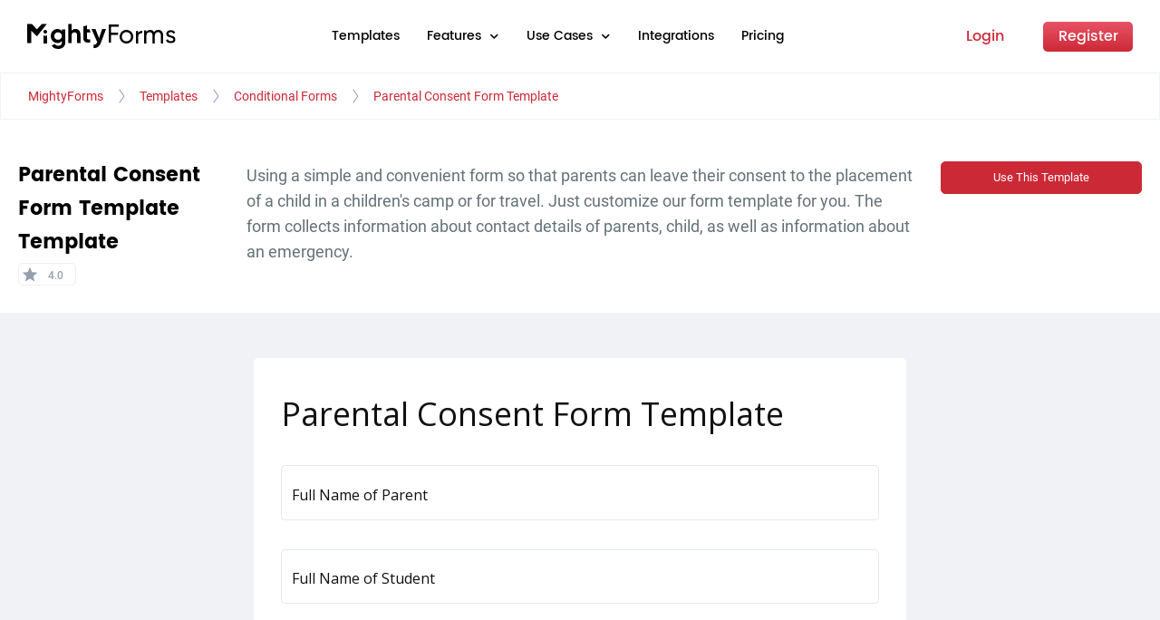

--- FILE ---
content_type: text/html; charset=utf-8
request_url: https://www.mightyforms.com/form-templates/conditional-forms/parental-consent-form-template
body_size: 20122
content:
<!DOCTYPE html><html lang="en"><head><link rel="preconnect" href="https://fonts.gstatic.com" crossorigin="">
    <meta charset="utf-8">
    <title>Parental Consent Form Template Template | MightyForms</title>
    <base href="/form-templates/">
    <style type="text/css">@font-face{font-family:'Material Icons';font-style:normal;font-weight:400;src:url(https://fonts.gstatic.com/s/materialicons/v145/flUhRq6tzZclQEJ-Vdg-IuiaDsNa.woff) format('woff');}.material-icons{font-family:'Material Icons';font-weight:normal;font-style:normal;font-size:24px;line-height:1;letter-spacing:normal;text-transform:none;display:inline-block;white-space:nowrap;word-wrap:normal;direction:ltr;font-feature-settings:'liga';}@font-face{font-family:'Material Icons';font-style:normal;font-weight:400;src:url(https://fonts.gstatic.com/s/materialicons/v145/flUhRq6tzZclQEJ-Vdg-IuiaDsNcIhQ8tQ.woff2) format('woff2');}.material-icons{font-family:'Material Icons';font-weight:normal;font-style:normal;font-size:24px;line-height:1;letter-spacing:normal;text-transform:none;display:inline-block;white-space:nowrap;word-wrap:normal;direction:ltr;-webkit-font-feature-settings:'liga';-webkit-font-smoothing:antialiased;}</style>
    <meta name="viewport" content="width=device-width, initial-scale=1">
    <link rel="icon" type="image/x-icon" href="favicon.ico">
    <script defer="" src="https://kit.fontawesome.com/26d1fa2049.js" crossorigin="anonymous"></script>

    <!-- Google Tag Manager -->
    <script>
      (function(w, d, s, l, i) {
        w[l] = w[l] || [];
        w[l].push({ 'gtm.start': new Date().getTime(), event: 'gtm.js' });
        var f = d.getElementsByTagName(s)[0],
          j = d.createElement(s),
          dl = l != 'dataLayer' ? '&l=' + l : '';
        j.async = true;
        j.src = 'https://www.googletagmanager.com/gtm.js?id=' + i + dl;
        f.parentNode.insertBefore(j, f);
      })(window, document, 'script', 'dataLayer', 'GTM-P75PTLC');
    </script>
    <!-- End Google Tag Manager -->
  <style>@charset "UTF-8";@font-face{font-family:Roboto;src:url(Roboto-Light.0cea39826bd36bbfe330.ttf);font-weight:300;}@font-face{font-family:Roboto;src:url(Roboto-Regular.03523cf578d69fa92322.ttf);font-weight:400;}@font-face{font-family:Roboto;src:url(Roboto-Medium.13a29228654d5c5ec9c4.ttf);font-weight:500;}@font-face{font-family:Roboto;src:url(Roboto-Bold.4f39c5796e60c9d8e732.ttf);font-weight:600;}@font-face{font-family:Poppins;src:url(Poppins-Light.27d899b25a1e5dc41462.ttf);font-weight:300;}@font-face{font-family:Poppins;src:url(Poppins-Regular.ccfdd78d095fe3607726.ttf);font-weight:400;}@font-face{font-family:Poppins;src:url(Poppins-Medium.4cbed326d43a3e353c4e.ttf);font-weight:500;}@font-face{font-family:Poppins;src:url(Poppins-Bold.266c2af2fa67dafa3c34.ttf);font-weight:600;}body,html{height:100%;overflow-x:hidden;}body{margin:0;font-family:Roboto,sans-serif,Poppins;background-color:#f0f2f6;color:#262d57;overflow:hidden;}app-root{display:flex;flex-wrap:nowrap;flex-direction:column;height:100%;}@media print{body{overflow:visible;-webkit-print-color-adjust:exact;}}:root{--iti-border-gray:#ccc;--iti-text-gray:#999;--iti-hover-color:rgba(0,0,0,0.05);--iti-border-color:var(--iti-border-gray);--iti-dialcode-color:var(--iti-text-gray);--iti-dropdown-bg:#fff;--iti-spacer-horizontal:8px;--iti-flag-height:15px;--iti-flag-width:20px;--iti-border-width:1px;--iti-arrow-height:4px;--iti-arrow-width:6px;--iti-triangle-border:calc(var(--iti-arrow-width) / 2);--iti-arrow-padding:6px;--iti-arrow-color:#555;--iti-input-padding:6px;--iti-right-hand-selected-country-padding:calc(var(--iti-spacer-horizontal) + var(--iti-spacer-horizontal) + var(--iti-flag-width));--iti-selected-country-arrow-padding:calc(var(--iti-arrow-padding) + var(--iti-arrow-padding) + var(--iti-flag-width) + var(--iti-spacer-horizontal) + var(--iti-arrow-width) + var(--iti-input-padding));--iti-path-flags-1x:url(flags.e19a8da1c799a9cc2830.webp);--iti-path-flags-2x:url(flags@2x.db6fb6e2fdb8cc90ded0.webp);--iti-path-globe-1x:url(globe.7fb216c936a98b90918e.webp);--iti-path-globe-2x:url(globe@2x.5dc7e51d6b5d42fc2be4.webp);--iti-flag-sprite-width:5762px;--iti-flag-sprite-height:15px;--iti-mobile-popup-margin:30px;}</style><link rel="stylesheet" href="/form-templates/styles.c99512a6bba8e929d740.css"><style ng-transition="templates">body{overflow-y:auto}  body app-root,   body #app-wrapper{height:auto}[_nghost-sc47]     .top-menu-row{display:none}[_nghost-sc47]     .templates-filter-row{border-top:none}</style><style ng-transition="templates">header[_ngcontent-sc45]{font-size:14px;line-height:20px;color:#000;font-family:Poppins,sans-serif;box-sizing:border-box;display:block;top:0;background-color:#fff;left:0;right:0;max-width:none;margin-bottom:0;padding:20px 30px;object-fit:fill}header[_ngcontent-sc45]   .link[_ngcontent-sc45]{padding-right:20px;color:#000;text-decoration:none}header[_ngcontent-sc45]   .link[_ngcontent-sc45]:hover{color:#cc2936}header[_ngcontent-sc45]   .navbar[_ngcontent-sc45]{font-size:14px;line-height:20px;color:#333;font-family:Poppins,sans-serif;box-sizing:border-box;position:relative;background:#ddd;z-index:123;background-color:#ddd0}header[_ngcontent-sc45]   .brand[_ngcontent-sc45]{font-size:14px;line-height:20px;font-family:Poppins,sans-serif;box-sizing:border-box;background-color:transparent;position:relative;float:left;text-decoration:none;color:#333;height:40px;display:flex;align-items:center}header[_ngcontent-sc45]   nav[_ngcontent-sc45]{font-size:14px;line-height:20px;color:#333;font-family:Poppins,sans-serif;box-sizing:border-box;display:block;position:relative;float:right}header[_ngcontent-sc45]   nav[_ngcontent-sc45]   .nav-link[_ngcontent-sc45]{line-height:20px;font-family:Poppins,sans-serif;box-sizing:border-box;background-color:transparent;display:inline-block;margin-right:0;margin-left:0;padding:10px 15px;color:#000;font-size:14px;font-weight:500;text-decoration:none}header[_ngcontent-sc45]   nav[_ngcontent-sc45]   .nav-link[_ngcontent-sc45]:hover{outline:0;text-decoration:underline;opacity:.65}header[_ngcontent-sc45]   nav[_ngcontent-sc45]   .nav-link[_ngcontent-sc45]:visited{font-size:14px;line-height:20px;font-family:Poppins,sans-serif;box-sizing:border-box;background-color:transparent;display:inline-block;margin-right:15px;margin-left:0;padding:10px 0;color:#444;text-decoration:none}header[_ngcontent-sc45]   nav[_ngcontent-sc45]   .nav-logo[_ngcontent-sc45]{font-size:14px;line-height:20px;font-family:Poppins,sans-serif;color:#000;box-sizing:border-box;border:0;vertical-align:middle;display:inline-block;width:auto;height:100%;max-width:164px;object-fit:contain;object-position:0 50%}header[_ngcontent-sc45]   nav[_ngcontent-sc45]   .dropdown[_ngcontent-sc45]{font-size:14px;line-height:20px;color:#000;font-family:Poppins,sans-serif;box-sizing:border-box;display:inline-block;position:relative;margin-right:0;margin-left:0;padding-right:15px;padding-left:15px;font-weight:500}header[_ngcontent-sc45]   nav[_ngcontent-sc45]   .dropdown[_ngcontent-sc45]   .dropdown-list[_ngcontent-sc45]{position:absolute;display:none;min-width:100%;top:auto;z-index:11;margin-top:0;padding:16px 0 0;border-radius:7px;background-color:transparent}header[_ngcontent-sc45]   nav[_ngcontent-sc45]   .dropdown[_ngcontent-sc45]   .dropdown-list[_ngcontent-sc45]   .dropdown-columns[_ngcontent-sc45]{display:grid;padding:32px;grid-auto-columns:1fr;grid-column-gap:32px;grid-row-gap:32px;grid-template-columns:1fr 1fr;grid-template-rows:auto;border-radius:8px;background-color:#fff;background-image:linear-gradient(180deg,#fff,#f3f4f8);box-shadow:1px 1px 15px -6px #0000004d}header[_ngcontent-sc45]   nav[_ngcontent-sc45]   .dropdown[_ngcontent-sc45]   .dropdown-list[_ngcontent-sc45]   .dropdown-columns[_ngcontent-sc45]   .dropdown-column-item[_ngcontent-sc45]{display:flex;align-items:center}header[_ngcontent-sc45]   nav[_ngcontent-sc45]   .dropdown-toggle[_ngcontent-sc45]   i[_ngcontent-sc45]{color:#000;position:absolute;top:0;right:15px;bottom:0;margin:0;width:10px;height:20px;cursor:pointer;font-size:10px;padding-left:35px;display:flex;align-items:center}header[_ngcontent-sc45]   .menu-dropdown[_ngcontent-sc45]:hover   .dropdown-list[_ngcontent-sc45]{display:block!important;z-index:11}header[_ngcontent-sc45]   .w-dropdown-link[_ngcontent-sc45]{padding:0 20px;display:block;color:#000;vertical-align:top;text-decoration:none;white-space:nowrap}header[_ngcontent-sc45]   .w-dropdown-link[_ngcontent-sc45]:hover{opacity:.65}header[_ngcontent-sc45]   .tablet-manu-container[_ngcontent-sc45]{font-size:14px;line-height:20px;color:#333;font-family:Poppins,sans-serif;box-sizing:border-box;margin-left:auto;margin-right:auto;max-width:1400px;display:flex;align-items:center;justify-content:space-between}header[_ngcontent-sc45]   .tablet-manu-container[_ngcontent-sc45]   .active-menu-buttons[_ngcontent-sc45]{display:flex;align-items:center}header[_ngcontent-sc45]   .tablet-manu-container[_ngcontent-sc45]   .active-menu-buttons[_ngcontent-sc45]   .active-menu-btn[_ngcontent-sc45]{margin-left:15px}header[_ngcontent-sc45]   .tablet-manu-container[_ngcontent-sc45]   .active-menu-buttons[_ngcontent-sc45]   .active-menu-btn[_ngcontent-sc45]   i[_ngcontent-sc45]{font-size:16px}header[_ngcontent-sc45]   .button[_ngcontent-sc45]{padding:0 16px;border-width:0;background-color:#cc2936;color:#fff;font-size:16px;line-height:33px;font-weight:500;text-decoration:none;border-radius:5px;display:inline-block;min-width:99px;text-align:center;box-sizing:border-box;background-image:linear-gradient(180deg,#e85366,#cc2936)}header[_ngcontent-sc45]   .button[_ngcontent-sc45]:hover{box-shadow:0 3px 10px #cc29367a}header[_ngcontent-sc45]   .button.menu-btn[_ngcontent-sc45]{margin-left:15px}header[_ngcontent-sc45]   .button.menu-btn[_ngcontent-sc45]:active{background-color:#d32936;background-image:none}header[_ngcontent-sc45]   .button-2[_ngcontent-sc45]{padding:0 16px;border-width:0;background-color:transparent;color:#cc2936;font-size:16px;line-height:33px;font-weight:500;text-decoration:none;border-radius:5px;display:inline-block;min-width:99px;text-align:center;box-sizing:border-box}header[_ngcontent-sc45]   .button-2[_ngcontent-sc45]:hover{box-shadow:0 3px 10px #cc29367a}header[_ngcontent-sc45]   .w-nav-button[_ngcontent-sc45]{position:relative;float:right;padding:18px;font-size:24px;display:none;cursor:pointer;-webkit-user-select:none;-moz-user-select:none;user-select:none}header[_ngcontent-sc45]   .mobile-login-buttons[_ngcontent-sc45]{display:none}@media screen and (max-width: 991px){header[_ngcontent-sc45]   .w-nav-button[_ngcontent-sc45]{display:block;outline:none}header[_ngcontent-sc45]   .w-nav-button.w--open[_ngcontent-sc45]{background-image:linear-gradient(180deg,#f3f4f8,#fff)}header[_ngcontent-sc45]   nav[_ngcontent-sc45]{display:none}header[_ngcontent-sc45]   nav.menu-opened[_ngcontent-sc45]{display:flex;background-color:#fafafc;width:100%;position:absolute;top:60px;padding:10px 10px 30px;flex-flow:column;background-image:linear-gradient(180deg,#fff,#f3f4f8)}header[_ngcontent-sc45]   nav.menu-opened[_ngcontent-sc45]   .nav-link[_ngcontent-sc45]{color:#000;font-size:14px;font-weight:500;text-decoration:none;display:block;margin-right:0;padding-right:18px;padding-left:28px;font-family:Poppins,sans-serif;text-align:left}header[_ngcontent-sc45]   nav.menu-opened[_ngcontent-sc45]   .dropdown[_ngcontent-sc45]{margin-right:0;padding:10px 18px 10px 28px}header[_ngcontent-sc45]   nav.menu-opened[_ngcontent-sc45]   .dropdown-list[_ngcontent-sc45]{position:unset!important}header[_ngcontent-sc45]   nav.menu-opened[_ngcontent-sc45]   .dropdown-list[_ngcontent-sc45]   .dropdown-columns[_ngcontent-sc45]{box-shadow:none!important;background:transparent!important}header[_ngcontent-sc45]   .brand[_ngcontent-sc45]{height:60px}}@media (max-width: 767px){header[_ngcontent-sc45]   .active-menu-buttons[_ngcontent-sc45]   .button-2[_ngcontent-sc45], header[_ngcontent-sc45]   .active-menu-buttons[_ngcontent-sc45]   .button[_ngcontent-sc45]{display:none}header[_ngcontent-sc45]   nav[_ngcontent-sc45]   .dropdown[_ngcontent-sc45]   .dropdown-list[_ngcontent-sc45]   .dropdown-columns[_ngcontent-sc45]{grid-template-columns:1fr;grid-gap:16px;padding:16px}header[_ngcontent-sc45]   nav[_ngcontent-sc45]   .dropdown[_ngcontent-sc45]   .dropdown-toggle[_ngcontent-sc45]   i[_ngcontent-sc45]{top:5px}header[_ngcontent-sc45]   .mobile-login-buttons[_ngcontent-sc45]{margin-top:20px;margin-bottom:0;display:block;text-align:center}}.breadcrumbs-container[_ngcontent-sc45]{box-shadow:0 1px #eff3f8;border:solid 1px #eff3f8;background-color:#fff;padding-left:30px;padding-right:30px}.breadcrumbs-container[_ngcontent-sc45]   app-breadcrumbs[_ngcontent-sc45]{flex-grow:1;overflow-x:auto;white-space:nowrap;display:flex;align-items:center;max-width:1400px;height:50px;margin-left:auto;margin-right:auto;background-color:#fff!important}.breadcrumbs-container[_ngcontent-sc45]   app-breadcrumbs[_ngcontent-sc45]     span{color:#cc2936!important}@media (max-width: 475px){header[_ngcontent-sc45]{padding:20px}.breadcrumbs-container[_ngcontent-sc45]{padding-left:20px;padding-right:20px}.breadcrumbs-container[_ngcontent-sc45]   app-breadcrumbs[_ngcontent-sc45]{-ms-overflow-style:none;scrollbar-width:none}.breadcrumbs-container[_ngcontent-sc45]   app-breadcrumbs[_ngcontent-sc45]::-webkit-scrollbar{display:none}}</style><style ng-transition="templates">.breadcrumbs[_ngcontent-sc44]   ul[_ngcontent-sc44]{display:flex;list-style-type:none;padding:0;align-items:center}.breadcrumbs[_ngcontent-sc44]   a[_ngcontent-sc44]{text-decoration:none}.breadcrumbs[_ngcontent-sc44]   span[_ngcontent-sc44]{color:#fff;font-family:"Roboto",sans-serif;font-size:14px;font-weight:400;line-height:24px}.breadcrumbs[_ngcontent-sc44]   .breadcrumbs__list[_ngcontent-sc44]{margin:0}.breadcrumbs[_ngcontent-sc44]   .breadcrumbs__list[_ngcontent-sc44]   .breadcrumbs__item[_ngcontent-sc44]{display:flex;align-items:center;height:24px}.breadcrumbs[_ngcontent-sc44]   .breadcrumbs__list[_ngcontent-sc44]   .breadcrumbs__item[_ngcontent-sc44]   .breadcrumbs_arrow[_ngcontent-sc44]{width:20px;height:20px;margin:0 10px;background-image:url(assets/img/next-bc.svg);background-position:center center;background-repeat:no-repeat}</style><style ng-transition="templates">.footer[_ngcontent-sc46]{align-items:flex-start;background-image:linear-gradient(180deg,#fff,#f3f4f8);text-align:center;font-family:Poppins,sans-serif;padding-top:43px}.footer[_ngcontent-sc46]   .w-container[_ngcontent-sc46]{margin-left:auto;margin-right:auto;max-width:1400px;padding:0 16px}.footer[_ngcontent-sc46]   .copyright-container[_ngcontent-sc46]{max-width:100%;padding-right:30px;padding-left:30px;background-color:#fff}.footer[_ngcontent-sc46]   .footer-flex-container[_ngcontent-sc46]{display:flex;margin-bottom:40px;justify-content:space-between;align-items:flex-start;text-align:left}.footer[_ngcontent-sc46]   .footer-col[_ngcontent-sc46]{text-align:center}.footer[_ngcontent-sc46]   .footer-heading[_ngcontent-sc46]{margin-top:0;margin-bottom:20px;color:#000;font-size:14px;line-height:1.5;text-align:left}.footer[_ngcontent-sc46]   .w-list-unstyled[_ngcontent-sc46]{padding-left:0;list-style:none}.footer[_ngcontent-sc46]   .footer-link[_ngcontent-sc46]{display:block;margin-bottom:10px;color:#000;font-weight:500;text-align:left;letter-spacing:1.29px;text-decoration:none;font-family:Poppins,sans-serif;font-size:14px}.footer[_ngcontent-sc46]   .footer-link[_ngcontent-sc46]:hover{text-decoration:underline;opacity:.65}.footer[_ngcontent-sc46]   .no-border-btn.no-padding[_ngcontent-sc46]{display:block;padding-right:0;padding-left:0;background-color:#3898ec00;color:#cc2936;font-size:16px;line-height:1;font-weight:500;text-decoration:none}.footer[_ngcontent-sc46]   .footer-copyright[_ngcontent-sc46]{display:flex;max-width:1400px;padding-top:43px;padding-bottom:43px;justify-content:space-between;align-items:center;margin:auto;color:#000;font-size:17px}.footer[_ngcontent-sc46]   .embed-copyright[_ngcontent-sc46]{margin-left:20px}.footer[_ngcontent-sc46]   .footer-widget-inner-soc[_ngcontent-sc46]   ul[_ngcontent-sc46]{list-style:none;display:flex;align-items:center;justify-content:center;padding:0;margin:0}.footer[_ngcontent-sc46]   .footer-widget-inner-soc[_ngcontent-sc46]   ul[_ngcontent-sc46]   li[_ngcontent-sc46]   a[_ngcontent-sc46]{width:30px;height:30px;display:flex;align-items:center;justify-content:center;text-decoration:none;background:#f7f7fb;border-radius:5px;margin:0 8px;color:#000}@media (max-width: 991px){.footer-flex-container[_ngcontent-sc46]{flex-wrap:wrap}.footer-flex-container[_ngcontent-sc46]   .footer-col[_ngcontent-sc46]{width:auto;margin-top:0;margin-right:0;margin-left:0;padding:16px;flex:0 0 50%;text-align:left;box-sizing:border-box}}@media (max-width: 767px){.footer-copyright[_ngcontent-sc46]{flex-flow:column}.footer-copyright[_ngcontent-sc46]   .embed-copyright[_ngcontent-sc46]{margin-top:20px;margin-left:0}}@media (max-width: 479px){.footer-flex-container[_ngcontent-sc46]{flex-direction:column;align-items:flex-start!important}.footer-copyright[_ngcontent-sc46]{flex-direction:column}.footer-copyright[_ngcontent-sc46]   .embed-copyright[_ngcontent-sc46]{margin-top:20px;margin-left:0}}</style><style ng-transition="templates">@charset "UTF-8";[_nghost-sc299]{flex:1;display:flex;flex-flow:column;height:calc(100% - 50px);min-height:0}[_nghost-sc299]   .third-row.preview-row[_ngcontent-sc299]{display:flex;background:transparent;padding:0 40px 40px;align-items:flex-start}[_nghost-sc299]   .third-row.preview-row[_ngcontent-sc299]   .side-panel[_ngcontent-sc299]{display:flex;flex-direction:column}[_nghost-sc299]   .third-row.preview-row[_ngcontent-sc299]   .side-panel[_ngcontent-sc299]   .description[_ngcontent-sc299]{max-width:262px;border-radius:5px;margin:50px 30px 0 0;background-color:#fff;display:flex;flex-direction:column;width:100%;box-shadow:0 8px 16px -5px #a3b2c1b0}[_nghost-sc299]   .third-row.preview-row[_ngcontent-sc299]   .side-panel[_ngcontent-sc299]   .description[_ngcontent-sc299]   .back-to-templates[_ngcontent-sc299]{font-size:13px;text-decoration:none;padding:10px;border-bottom:solid 1px #e1e8ef;color:#cc2936}[_nghost-sc299]   .third-row.preview-row[_ngcontent-sc299]   .side-panel[_ngcontent-sc299]   .description[_ngcontent-sc299]   .type-badge-container[_ngcontent-sc299]{padding:20px 20px 5px}[_nghost-sc299]   .third-row.preview-row[_ngcontent-sc299]   .side-panel[_ngcontent-sc299]   .description[_ngcontent-sc299]   .type-badge-container[_ngcontent-sc299]   .type-badge[_ngcontent-sc299]{border-radius:3px;font-size:12px;text-transform:uppercase;font-weight:bold;padding:0 6px;line-height:2.25;display:inline-block;color:#fff;font-family:"Poppins",sans-serif}[_nghost-sc299]   .third-row.preview-row[_ngcontent-sc299]   .side-panel[_ngcontent-sc299]   .description[_ngcontent-sc299]   .template-name-container[_ngcontent-sc299]{padding:0 20px 3px}[_nghost-sc299]   .third-row.preview-row[_ngcontent-sc299]   .side-panel[_ngcontent-sc299]   .description[_ngcontent-sc299]   .template-name-container[_ngcontent-sc299]   .template-name[_ngcontent-sc299]{font-family:"Poppins",sans-serif;font-size:22px;font-weight:700;font-stretch:normal;font-style:normal;line-height:normal;letter-spacing:normal;color:#262d57}[_nghost-sc299]   .third-row.preview-row[_ngcontent-sc299]   .side-panel[_ngcontent-sc299]   .description[_ngcontent-sc299]   .rating-container[_ngcontent-sc299]{padding:4px 20px 17px}[_nghost-sc299]   .third-row.preview-row[_ngcontent-sc299]   .side-panel[_ngcontent-sc299]   .description[_ngcontent-sc299]   .template-description-container[_ngcontent-sc299]{font-family:"Roboto",sans-serif;font-size:14px;font-weight:normal;font-stretch:normal;font-style:normal;line-height:1.5;letter-spacing:normal;padding:0 20px 14px;color:#93a0ae}[_nghost-sc299]   .third-row.preview-row[_ngcontent-sc299]   .side-panel[_ngcontent-sc299]   .description[_ngcontent-sc299]   .preview-sidebar-actions[_ngcontent-sc299]{padding:0 20px 25px}[_nghost-sc299]   .third-row.preview-row[_ngcontent-sc299]   .side-panel[_ngcontent-sc299]   .description[_ngcontent-sc299]   .preview-sidebar-actions[_ngcontent-sc299]   button[_ngcontent-sc299]{width:100%}[_nghost-sc299]   .third-row.preview-row[_ngcontent-sc299]   .side-panel[_ngcontent-sc299]   .description[_ngcontent-sc299]   .keywords-container[_ngcontent-sc299]   .keywords[_ngcontent-sc299]{opacity:.5;font-size:14px;font-weight:normal;font-stretch:normal;font-style:normal;line-height:1.71;letter-spacing:.88px}[_nghost-sc299]   .third-row.preview-row[_ngcontent-sc299]   .side-panel[_ngcontent-sc299]   .prev-next-widget[_ngcontent-sc299]{display:flex;flex-flow:row nowrap;max-width:262px;margin-top:20px}[_nghost-sc299]   .third-row.preview-row[_ngcontent-sc299]   .side-panel[_ngcontent-sc299]   .prev-next-widget[_ngcontent-sc299]   .next[_ngcontent-sc299], [_nghost-sc299]   .third-row.preview-row[_ngcontent-sc299]   .side-panel[_ngcontent-sc299]   .prev-next-widget[_ngcontent-sc299]   .prev[_ngcontent-sc299]{display:flex;flex-direction:column;background-color:#fff;border-radius:5px;height:201px}[_nghost-sc299]   .third-row.preview-row[_ngcontent-sc299]   .side-panel[_ngcontent-sc299]   .prev-next-widget[_ngcontent-sc299]   .next[_ngcontent-sc299]   img[_ngcontent-sc299], [_nghost-sc299]   .third-row.preview-row[_ngcontent-sc299]   .side-panel[_ngcontent-sc299]   .prev-next-widget[_ngcontent-sc299]   .prev[_ngcontent-sc299]   img[_ngcontent-sc299]{width:100%;height:100%;object-fit:cover;border-radius:5px 5px 0 0}[_nghost-sc299]   .third-row.preview-row[_ngcontent-sc299]   .side-panel[_ngcontent-sc299]   .prev-next-widget[_ngcontent-sc299]   .next[_ngcontent-sc299] > a[_ngcontent-sc299], [_nghost-sc299]   .third-row.preview-row[_ngcontent-sc299]   .side-panel[_ngcontent-sc299]   .prev-next-widget[_ngcontent-sc299]   .prev[_ngcontent-sc299] > a[_ngcontent-sc299]{width:121px;height:152px;padding:0}[_nghost-sc299]   .third-row.preview-row[_ngcontent-sc299]   .side-panel[_ngcontent-sc299]   .prev-next-widget[_ngcontent-sc299]   .next[_ngcontent-sc299] > a[mat-button][_ngcontent-sc299], [_nghost-sc299]   .third-row.preview-row[_ngcontent-sc299]   .side-panel[_ngcontent-sc299]   .prev-next-widget[_ngcontent-sc299]   .prev[_ngcontent-sc299] > a[mat-button][_ngcontent-sc299]{width:121px;height:49px;font-size:13px;text-decoration:none;padding:10px;border-bottom:solid 1px #e1e8ef;color:#cc2936}[_nghost-sc299]   .third-row.preview-row[_ngcontent-sc299]   .side-panel[_ngcontent-sc299]   .prev-next-widget[_ngcontent-sc299]   .prev[_ngcontent-sc299]{margin-right:auto}[_nghost-sc299]   .third-row.preview-row[_ngcontent-sc299]   .side-panel[_ngcontent-sc299]   .prev-next-widget[_ngcontent-sc299]   .next[_ngcontent-sc299]{margin-left:auto}[_nghost-sc299]   .features-bottom-row[_ngcontent-sc299]{display:grid;grid-template-columns:repeat(auto-fill,minmax(330px,1fr));grid-gap:64px 32px;padding:60px 20px}[_nghost-sc299]   .features-bottom-row[_ngcontent-sc299]     .info-block{display:grid;height:100%;align-content:space-between}[_nghost-sc299]   .features-bottom-row[_ngcontent-sc299]     .info-block .title{font-size:18px;font-weight:700;font-family:"Poppins",sans-serif;margin:0 0 1em;color:#000}[_nghost-sc299]   .features-bottom-row[_ngcontent-sc299]     .info-block .descr{margin:0 0 1em;font-family:"Roboto",sans-serif;color:#637178;font-size:18px;line-height:1.56;font-weight:400;text-align:left}[_nghost-sc299]   .features-bottom-row[_ngcontent-sc299]     .info-block img{max-width:100%;width:100%}[_nghost-sc299]   .bottom-faq-container[_ngcontent-sc299]{padding:60px 20px}[_nghost-sc299]   .bottom-faq-container[_ngcontent-sc299]   h3[_ngcontent-sc299]{font-size:22px;font-weight:700;font-family:"Poppins",sans-serif;margin:0 0 27px;color:#000}[_nghost-sc299]   .bottom-faq-container[_ngcontent-sc299]   .faq-item[_ngcontent-sc299]{position:relative;border-bottom:1px solid #e7e9ee}[_nghost-sc299]   .bottom-faq-container[_ngcontent-sc299]   .faq-item[_ngcontent-sc299]   .active-trigger-line[_ngcontent-sc299]{position:absolute;left:0;top:0;right:0;bottom:0;display:none;width:14px;background:#e97c37;background:linear-gradient(180deg,#e97c37 36%,#ce2f36 66%)}[_nghost-sc299]   .bottom-faq-container[_ngcontent-sc299]   .faq-item[_ngcontent-sc299]   .question[_ngcontent-sc299]{position:relative;margin:0;padding:20px 30px;display:block;width:100%;cursor:pointer;box-sizing:border-box;font-family:"Roboto",sans-serif;color:#000;font-size:18px;line-height:1.5;font-weight:500;white-space:normal}[_nghost-sc299]   .bottom-faq-container[_ngcontent-sc299]   .faq-item[_ngcontent-sc299]   .answers[_ngcontent-sc299]{background-color:#f0f2f6;box-sizing:border-box;width:100%!important;height:0;overflow:hidden;z-index:-1;position:relative;opacity:0;transition:.3s ease}[_nghost-sc299]   .bottom-faq-container[_ngcontent-sc299]   .faq-item[_ngcontent-sc299]   .plus[_ngcontent-sc299]{position:absolute;margin-left:10px;z-index:5;right:30px;top:0;bottom:0;display:flex;align-items:center;-webkit-user-select:none;-moz-user-select:none;-o-user-select:none;user-select:none;transition:.3s ease}[_nghost-sc299]   .bottom-faq-container[_ngcontent-sc299]   .faq-item[_ngcontent-sc299]   .questions[_ngcontent-sc299]{display:none}[_nghost-sc299]   .bottom-faq-container[_ngcontent-sc299]   .questions[_ngcontent-sc299]:checked ~ .answers[_ngcontent-sc299]{padding:16px 35px;height:auto;opacity:1;z-index:1;margin-bottom:0;font-family:"Roboto",sans-serif;color:#637178;font-size:18px;line-height:1.5;text-align:left}[_nghost-sc299]   .bottom-faq-container[_ngcontent-sc299]   .questions[_ngcontent-sc299]:checked ~ .question[_ngcontent-sc299]{background-color:#f0f2f6}[_nghost-sc299]   .bottom-faq-container[_ngcontent-sc299]   .questions[_ngcontent-sc299]:checked ~ .question[_ngcontent-sc299]   .active-trigger-line[_ngcontent-sc299]{display:block}[_nghost-sc299]   .bottom-faq-container[_ngcontent-sc299]   .questions[_ngcontent-sc299]:checked ~ .question[_ngcontent-sc299]   .plus[_ngcontent-sc299]{transform:rotate(180deg)}app-form-view[_ngcontent-sc299]{width:100%}.page-background[_ngcontent-sc299]{background-color:var(--page-backgroundColor)!important;background-image:var(--page-backgroundImage)!important;background-repeat:var(--page-backgroundImageRepeat)!important;background-size:var(--page-backgroundImageSize)!important}[_nghost-sc299]   .top-menu-use-button-container[_ngcontent-sc299]{min-width:202px}[_nghost-sc299]   .top-panel-container[_ngcontent-sc299], [_nghost-sc299]   .bottom-panel-container[_ngcontent-sc299]{width:100%;background-color:#fff}[_nghost-sc299]   .mce-content-body[_ngcontent-sc299]{font-family:"Roboto",sans-serif}[_nghost-sc299]   .mce-content-body[_ngcontent-sc299]     h1, [_nghost-sc299]   .mce-content-body[_ngcontent-sc299]     h2, [_nghost-sc299]   .mce-content-body[_ngcontent-sc299]     h3, [_nghost-sc299]   .mce-content-body[_ngcontent-sc299]     h4, [_nghost-sc299]   .mce-content-body[_ngcontent-sc299]     h5, [_nghost-sc299]   .mce-content-body[_ngcontent-sc299]     h6{font-family:"Poppins",sans-serif;color:#262d57}[_nghost-sc299]   .mce-content-body[_ngcontent-sc299]     p{font-family:"Roboto",sans-serif;color:#262d57}[_nghost-sc299]   .mce-content-body[_ngcontent-sc299]     ul li, [_nghost-sc299]   .mce-content-body[_ngcontent-sc299]     ol li{font-family:"Roboto",sans-serif;color:#262d57}[_nghost-sc299]   .scroll-container.sticky-top-panel-container[_ngcontent-sc299]{padding-top:56px}[_nghost-sc299]   .top-panel-container[_ngcontent-sc299]   .top-panel[_ngcontent-sc299]{display:flex;align-items:baseline;max-width:1400px;margin-left:auto;margin-right:auto;padding:30px 20px}[_nghost-sc299]   .top-panel-container[_ngcontent-sc299]   .top-panel[_ngcontent-sc299] > *[_ngcontent-sc299]{width:100%;font-family:"Roboto",sans-serif;color:#637178;font-size:18px;line-height:1.56;font-weight:400;text-align:left}[_nghost-sc299]   .top-panel-container[_ngcontent-sc299]   .top-panel[_ngcontent-sc299] > *[_ngcontent-sc299]:not(:last-child){padding-right:30px}[_nghost-sc299]   .top-panel-container[_ngcontent-sc299]   .top-panel[_ngcontent-sc299]   [_ngcontent-sc299]:first-child, [_nghost-sc299]   .top-panel-container[_ngcontent-sc299]   .top-panel[_ngcontent-sc299]   [_ngcontent-sc299]:last-child{max-width:222px}[_nghost-sc299]   .top-panel-container[_ngcontent-sc299]   .top-panel[_ngcontent-sc299]   [_ngcontent-sc299]:first-child{margin-left:0}[_nghost-sc299]   .top-panel-container[_ngcontent-sc299]   .top-panel[_ngcontent-sc299]   [_ngcontent-sc299]:last-child{margin-right:0}[_nghost-sc299]   .top-panel-container[_ngcontent-sc299]   .top-panel[_ngcontent-sc299]   .template-name[_ngcontent-sc299]{font-family:"Poppins",sans-serif;font-size:22px;font-weight:700;font-stretch:normal;font-style:normal;line-height:normal;letter-spacing:normal;color:#000;margin:0 0 4px}[_nghost-sc299]   .top-panel-container.sticky[_ngcontent-sc299]{position:fixed;top:0;left:0;right:0;z-index:1000}[_nghost-sc299]   .top-panel-container.sticky[_ngcontent-sc299]   .top-panel[_ngcontent-sc299]{padding:10px 20px;justify-content:flex-end}[_nghost-sc299]   .top-panel-container.sticky[_ngcontent-sc299]   .top-panel[_ngcontent-sc299]   .top-pane-title[_ngcontent-sc299]{display:none}[_nghost-sc299]   .top-panel-container.sticky[_ngcontent-sc299]   .top-panel[_ngcontent-sc299]   .template-description[_ngcontent-sc299]{display:none}[_nghost-sc299]   .bottom-panel-container[_ngcontent-sc299]   .bottom-panel[_ngcontent-sc299]{display:flex;flex-direction:column;align-items:baseline;max-width:1440px;margin-left:auto;margin-right:auto}[_nghost-sc299]   .bottom-panel-container[_ngcontent-sc299]   .bottom-panel[_ngcontent-sc299]   .bottom-panel-row[_ngcontent-sc299]{display:flex;flex-direction:row;margin-left:0;margin-right:0;padding:60px 20px}[_nghost-sc299]   .bottom-panel-container[_ngcontent-sc299]   .bottom-panel[_ngcontent-sc299]   .bottom-panel-row[_ngcontent-sc299] > *[_ngcontent-sc299]:not(:last-child){padding-right:30px}[_nghost-sc299]   .bottom-panel-container[_ngcontent-sc299]   .bottom-panel[_ngcontent-sc299]   .bottom-panel-row[_ngcontent-sc299]   .info-block[_ngcontent-sc299]{display:flex;flex-direction:column;align-items:flex-start}[_nghost-sc299]   .bottom-panel-container[_ngcontent-sc299]   .bottom-panel[_ngcontent-sc299]   .bottom-panel-row[_ngcontent-sc299]   .info-block[_ngcontent-sc299]   [_ngcontent-sc299]:last-child{margin-top:auto}[_nghost-sc299]   .bottom-panel-container[_ngcontent-sc299]   .bottom-panel[_ngcontent-sc299]   .bottom-panel-row[_ngcontent-sc299]   .info-block[_ngcontent-sc299]   img[_ngcontent-sc299]{width:37px;height:33px}[_nghost-sc299]   .bottom-panel-container[_ngcontent-sc299]   .bottom-panel[_ngcontent-sc299]   .bottom-panel-row[_ngcontent-sc299]   .info-block[_ngcontent-sc299]   .content[_ngcontent-sc299]{font-family:"Roboto",sans-serif;color:#637178;font-size:18px;line-height:1.56;font-weight:400;text-align:left}[_nghost-sc299]   .bottom-panel-container[_ngcontent-sc299]   .bottom-panel[_ngcontent-sc299]   .bottom-panel-row[_ngcontent-sc299]   .info-block[_ngcontent-sc299]   .content[_ngcontent-sc299]   .template-type-name[_ngcontent-sc299]{text-transform:lowercase}[_nghost-sc299]   .bottom-panel-container[_ngcontent-sc299]   .bottom-panel[_ngcontent-sc299]   .bottom-panel-row[_ngcontent-sc299]   .info-block[_ngcontent-sc299]   a[_ngcontent-sc299]{color:#cc2936}[_nghost-sc299]   .bottom-panel-container[_ngcontent-sc299]   .bottom-panel[_ngcontent-sc299]   .bottom-panel-row[_ngcontent-sc299]   .info-block[_ngcontent-sc299]   h3[_ngcontent-sc299]{font-size:18px;font-weight:700;font-family:"Poppins",sans-serif;color:#000}[_nghost-sc299]   .bottom-panel-container[_ngcontent-sc299]   .bottom-panel[_ngcontent-sc299]   .bottom-panel-row.more-templates[_ngcontent-sc299]{width:calc(100% - 40px)}[_nghost-sc299]   .bottom-panel-container[_ngcontent-sc299]   .bottom-panel[_ngcontent-sc299]   .bottom-panel-row.more-templates[_ngcontent-sc299]   .templates-container[_ngcontent-sc299]{display:flex;flex-direction:column;width:100%}[_nghost-sc299]   .bottom-panel-container[_ngcontent-sc299]   .bottom-panel[_ngcontent-sc299]   .bottom-panel-row.more-templates[_ngcontent-sc299]   .templates-container[_ngcontent-sc299]   .template-card-list[_ngcontent-sc299]{display:grid;grid-gap:20px;max-width:1400px;margin:auto auto auto 0;padding:20px 0;grid-template-columns:repeat(auto-fill,minmax(227px,1fr));width:100%}[_nghost-sc299]   .bottom-panel-container[_ngcontent-sc299]   .bottom-panel[_ngcontent-sc299]   .bottom-panel-row.more-templates[_ngcontent-sc299]   .templates-container[_ngcontent-sc299]   h3[_ngcontent-sc299]{font-size:18px;font-weight:bold;font-family:"Poppins",sans-serif;margin:0 0 7px;color:#000}[_nghost-sc299]   .bottom-panel-container[_ngcontent-sc299]   .bottom-panel[_ngcontent-sc299]   .bottom-panel-row.comments[_ngcontent-sc299]{width:100%}[_nghost-sc299]   .bottom-panel-container[_ngcontent-sc299]   .bottom-panel[_ngcontent-sc299]   .bottom-panel-row.comments[_ngcontent-sc299]   .comments-container[_ngcontent-sc299]{width:100%;display:flex;flex-direction:column}[_nghost-sc299]   .bottom-panel-container[_ngcontent-sc299]   .bottom-panel[_ngcontent-sc299]   .bottom-panel-row.comments[_ngcontent-sc299]   .comments-container[_ngcontent-sc299]   app-disqus[_ngcontent-sc299], [_nghost-sc299]   .bottom-panel-container[_ngcontent-sc299]   .bottom-panel[_ngcontent-sc299]   .bottom-panel-row.comments[_ngcontent-sc299]   .comments-container[_ngcontent-sc299]   .disqus[_ngcontent-sc299]{width:calc(100% - 40px);margin-left:0;margin-right:auto}[_nghost-sc299]   .bottom-panel-container[_ngcontent-sc299]   .bottom-panel[_ngcontent-sc299]   .bottom-panel-row.comments[_ngcontent-sc299]   .comments-container[_ngcontent-sc299]   h3[_ngcontent-sc299]{margin:0;font-size:22px;font-weight:bold;font-family:"Poppins",sans-serif;color:#000}[_nghost-sc299]   .template-card[_ngcontent-sc299]   mat-card[_ngcontent-sc299]{width:100%;box-shadow:none!important;border:none;border-radius:5px;display:flex;align-items:center;justify-content:space-around;position:relative;flex-flow:column;padding:0}[_nghost-sc299]   .template-card[_ngcontent-sc299]     mat-card-actions{padding:0;margin:0 auto!important;width:100%;max-width:180px}[_nghost-sc299]   .template-card[_ngcontent-sc299]     .mat-card-content{width:100%;margin-bottom:8px}[_nghost-sc299]   .template-card[_ngcontent-sc299]     mat-card-actions{display:flex;align-self:flex-start;padding:0;margin:0!important}[_nghost-sc299]   .card-loader[_ngcontent-sc299]{margin:0 10px;border:solid 1px #e1e8ef;background:#e1e8ef;border-radius:5px;padding:0;width:100%;position:relative;outline:none;height:209px}[_nghost-sc299]   .card-loader[_ngcontent-sc299]:after{content:"";width:100%;height:100%;position:absolute;top:0;left:0;animation-duration:1.8s;animation-iteration-count:infinite;animation-name:loader-animate;animation-timing-function:linear;filter:progid:DXImageTransform.Microsoft.gradient(startColorstr="#00ffffff",endColorstr="#00ffffff",GradientType=1)}@media (max-width: 875px){[_nghost-sc299]   .third-row.preview-row[_ngcontent-sc299]{justify-content:center;flex-flow:column-reverse;align-items:center;padding:0 20px 20px}[_nghost-sc299]   .third-row.preview-row[_ngcontent-sc299]   .side-panel[_ngcontent-sc299]   .description[_ngcontent-sc299]{max-width:unset;flex:0 0 100%;width:100%;margin-right:0}[_nghost-sc299]   .third-row.preview-row[_ngcontent-sc299]   .side-panel[_ngcontent-sc299]   .prev-next-widget[_ngcontent-sc299]{margin:20px auto;display:grid;grid-template-columns:1fr 1fr;grid-gap:20px}[_nghost-sc299]   .top-panel-container[_ngcontent-sc299]   .top-panel[_ngcontent-sc299]{flex-wrap:wrap;justify-content:flex-end}[_nghost-sc299]   .top-panel-container[_ngcontent-sc299]   .top-panel[_ngcontent-sc299]   .top-pane-title[_ngcontent-sc299], [_nghost-sc299]   .top-panel-container[_ngcontent-sc299]   .top-panel[_ngcontent-sc299]   .template-description[_ngcontent-sc299]{padding-right:0;margin-bottom:20px;display:none}[_nghost-sc299]   .top-panel-container[_ngcontent-sc299]   .top-panel[_ngcontent-sc299]   [_ngcontent-sc299]:first-child{max-width:unset}}@media (max-width: 675px){[_nghost-sc299]   .bottom-panel-container[_ngcontent-sc299]   .bottom-panel[_ngcontent-sc299]   .bottom-panel-row[_ngcontent-sc299]{flex-wrap:wrap}[_nghost-sc299]   .bottom-panel-container[_ngcontent-sc299]   .bottom-panel[_ngcontent-sc299]   .bottom-panel-row[_ngcontent-sc299]   .info-block[_ngcontent-sc299]{padding-right:0;margin-bottom:30px}[_nghost-sc299]   .top-menu-row[_ngcontent-sc299]{justify-content:flex-end}[_nghost-sc299]   .top-menu-row[_ngcontent-sc299]   .top-menu-title[_ngcontent-sc299]{display:none}}@keyframes loader-animate{0%{transform:translate(-100%);background:none}25%{background:linear-gradient(to right,rgba(255,255,255,0) 0,rgba(255,255,255,.6) 30%,rgba(255,255,255,0) 51%)}27%{background:none}33%{transform:translate(100%)}to{transform:translate(100%)}}</style><style id="tinymce-default-styles"></style><style ng-transition="templates">button[_ngcontent-sc221]{height:25px;border-radius:5px;border:solid 1px #eeeeee;background:transparent;font-family:"Roboto",sans-serif;font-size:12px;line-height:2.25;color:#93a0ae;padding:0;display:flex}button[_ngcontent-sc221]   mat-icon[_ngcontent-sc221]{font-size:20px;margin-right:5px}button[_ngcontent-sc221]   mat-icon.active[_ngcontent-sc221]{color:#cc2936}button.readonly[_ngcontent-sc221]{cursor:auto}</style><style ng-transition="templates">.mat-button .mat-button-focus-overlay,.mat-icon-button .mat-button-focus-overlay{opacity:0}.mat-button:hover:not(.mat-button-disabled) .mat-button-focus-overlay,.mat-stroked-button:hover:not(.mat-button-disabled) .mat-button-focus-overlay{opacity:.04}@media(hover: none){.mat-button:hover:not(.mat-button-disabled) .mat-button-focus-overlay,.mat-stroked-button:hover:not(.mat-button-disabled) .mat-button-focus-overlay{opacity:0}}.mat-button,.mat-icon-button,.mat-stroked-button,.mat-flat-button{box-sizing:border-box;position:relative;-webkit-user-select:none;-moz-user-select:none;-ms-user-select:none;user-select:none;cursor:pointer;outline:none;border:none;-webkit-tap-highlight-color:transparent;display:inline-block;white-space:nowrap;text-decoration:none;vertical-align:baseline;text-align:center;margin:0;min-width:64px;line-height:36px;padding:0 16px;border-radius:4px;overflow:visible}.mat-button::-moz-focus-inner,.mat-icon-button::-moz-focus-inner,.mat-stroked-button::-moz-focus-inner,.mat-flat-button::-moz-focus-inner{border:0}.mat-button.mat-button-disabled,.mat-icon-button.mat-button-disabled,.mat-stroked-button.mat-button-disabled,.mat-flat-button.mat-button-disabled{cursor:default}.mat-button.cdk-keyboard-focused .mat-button-focus-overlay,.mat-button.cdk-program-focused .mat-button-focus-overlay,.mat-icon-button.cdk-keyboard-focused .mat-button-focus-overlay,.mat-icon-button.cdk-program-focused .mat-button-focus-overlay,.mat-stroked-button.cdk-keyboard-focused .mat-button-focus-overlay,.mat-stroked-button.cdk-program-focused .mat-button-focus-overlay,.mat-flat-button.cdk-keyboard-focused .mat-button-focus-overlay,.mat-flat-button.cdk-program-focused .mat-button-focus-overlay{opacity:.12}.mat-button::-moz-focus-inner,.mat-icon-button::-moz-focus-inner,.mat-stroked-button::-moz-focus-inner,.mat-flat-button::-moz-focus-inner{border:0}.mat-raised-button{box-sizing:border-box;position:relative;-webkit-user-select:none;-moz-user-select:none;-ms-user-select:none;user-select:none;cursor:pointer;outline:none;border:none;-webkit-tap-highlight-color:transparent;display:inline-block;white-space:nowrap;text-decoration:none;vertical-align:baseline;text-align:center;margin:0;min-width:64px;line-height:36px;padding:0 16px;border-radius:4px;overflow:visible;transform:translate3d(0, 0, 0);transition:background 400ms cubic-bezier(0.25, 0.8, 0.25, 1),box-shadow 280ms cubic-bezier(0.4, 0, 0.2, 1)}.mat-raised-button::-moz-focus-inner{border:0}.mat-raised-button.mat-button-disabled{cursor:default}.mat-raised-button.cdk-keyboard-focused .mat-button-focus-overlay,.mat-raised-button.cdk-program-focused .mat-button-focus-overlay{opacity:.12}.mat-raised-button::-moz-focus-inner{border:0}._mat-animation-noopable.mat-raised-button{transition:none;animation:none}.mat-stroked-button{border:1px solid currentColor;padding:0 15px;line-height:34px}.mat-stroked-button .mat-button-ripple.mat-ripple,.mat-stroked-button .mat-button-focus-overlay{top:-1px;left:-1px;right:-1px;bottom:-1px}.mat-fab{box-sizing:border-box;position:relative;-webkit-user-select:none;-moz-user-select:none;-ms-user-select:none;user-select:none;cursor:pointer;outline:none;border:none;-webkit-tap-highlight-color:transparent;display:inline-block;white-space:nowrap;text-decoration:none;vertical-align:baseline;text-align:center;margin:0;min-width:64px;line-height:36px;padding:0 16px;border-radius:4px;overflow:visible;transform:translate3d(0, 0, 0);transition:background 400ms cubic-bezier(0.25, 0.8, 0.25, 1),box-shadow 280ms cubic-bezier(0.4, 0, 0.2, 1);min-width:0;border-radius:50%;width:56px;height:56px;padding:0;flex-shrink:0}.mat-fab::-moz-focus-inner{border:0}.mat-fab.mat-button-disabled{cursor:default}.mat-fab.cdk-keyboard-focused .mat-button-focus-overlay,.mat-fab.cdk-program-focused .mat-button-focus-overlay{opacity:.12}.mat-fab::-moz-focus-inner{border:0}._mat-animation-noopable.mat-fab{transition:none;animation:none}.mat-fab .mat-button-wrapper{padding:16px 0;display:inline-block;line-height:24px}.mat-mini-fab{box-sizing:border-box;position:relative;-webkit-user-select:none;-moz-user-select:none;-ms-user-select:none;user-select:none;cursor:pointer;outline:none;border:none;-webkit-tap-highlight-color:transparent;display:inline-block;white-space:nowrap;text-decoration:none;vertical-align:baseline;text-align:center;margin:0;min-width:64px;line-height:36px;padding:0 16px;border-radius:4px;overflow:visible;transform:translate3d(0, 0, 0);transition:background 400ms cubic-bezier(0.25, 0.8, 0.25, 1),box-shadow 280ms cubic-bezier(0.4, 0, 0.2, 1);min-width:0;border-radius:50%;width:40px;height:40px;padding:0;flex-shrink:0}.mat-mini-fab::-moz-focus-inner{border:0}.mat-mini-fab.mat-button-disabled{cursor:default}.mat-mini-fab.cdk-keyboard-focused .mat-button-focus-overlay,.mat-mini-fab.cdk-program-focused .mat-button-focus-overlay{opacity:.12}.mat-mini-fab::-moz-focus-inner{border:0}._mat-animation-noopable.mat-mini-fab{transition:none;animation:none}.mat-mini-fab .mat-button-wrapper{padding:8px 0;display:inline-block;line-height:24px}.mat-icon-button{padding:0;min-width:0;width:40px;height:40px;flex-shrink:0;line-height:40px;border-radius:50%}.mat-icon-button i,.mat-icon-button .mat-icon{line-height:24px}.mat-button-ripple.mat-ripple,.mat-button-focus-overlay{top:0;left:0;right:0;bottom:0;position:absolute;pointer-events:none;border-radius:inherit}.mat-button-ripple.mat-ripple:not(:empty){transform:translateZ(0)}.mat-button-focus-overlay{opacity:0;transition:opacity 200ms cubic-bezier(0.35, 0, 0.25, 1),background-color 200ms cubic-bezier(0.35, 0, 0.25, 1)}._mat-animation-noopable .mat-button-focus-overlay{transition:none}.mat-button-ripple-round{border-radius:50%;z-index:1}.mat-button .mat-button-wrapper>*,.mat-flat-button .mat-button-wrapper>*,.mat-stroked-button .mat-button-wrapper>*,.mat-raised-button .mat-button-wrapper>*,.mat-icon-button .mat-button-wrapper>*,.mat-fab .mat-button-wrapper>*,.mat-mini-fab .mat-button-wrapper>*{vertical-align:middle}.mat-form-field:not(.mat-form-field-appearance-legacy) .mat-form-field-prefix .mat-icon-button,.mat-form-field:not(.mat-form-field-appearance-legacy) .mat-form-field-suffix .mat-icon-button{display:inline-flex;justify-content:center;align-items:center;font-size:inherit;width:2.5em;height:2.5em}.cdk-high-contrast-active .mat-button,.cdk-high-contrast-active .mat-flat-button,.cdk-high-contrast-active .mat-raised-button,.cdk-high-contrast-active .mat-icon-button,.cdk-high-contrast-active .mat-fab,.cdk-high-contrast-active .mat-mini-fab{outline:solid 1px}.cdk-high-contrast-active .mat-button-base.cdk-keyboard-focused,.cdk-high-contrast-active .mat-button-base.cdk-program-focused{outline:solid 3px}
</style><style ng-transition="templates"></style><style ng-transition="templates">.mat-icon{background-repeat:no-repeat;display:inline-block;fill:currentColor;height:24px;width:24px}.mat-icon.mat-icon-inline{font-size:inherit;height:inherit;line-height:inherit;width:inherit}[dir=rtl] .mat-icon-rtl-mirror{transform:scale(-1, 1)}.mat-form-field:not(.mat-form-field-appearance-legacy) .mat-form-field-prefix .mat-icon,.mat-form-field:not(.mat-form-field-appearance-legacy) .mat-form-field-suffix .mat-icon{display:block}.mat-form-field:not(.mat-form-field-appearance-legacy) .mat-form-field-prefix .mat-icon-button .mat-icon,.mat-form-field:not(.mat-form-field-appearance-legacy) .mat-form-field-suffix .mat-icon-button .mat-icon{margin:auto}
</style><meta name="twitter:card" content="summary_large_image"><meta name="title" content="Parental Consent Form Template Template"><meta name="twitter:title" content="Parental Consent Form Template Template"><meta name="og:title" content="Parental Consent Form Template Template"><meta name="description" content="✅ Using a simple and convenient form so that parents can leave their consent to the placement of a child in a children's camp or for travel. 🏎"><meta name="twitter:description" content="✅ Using a simple and convenient form so that parents can leave their consent to the placement of a child in a children's camp or for travel. 🏎"><meta name="og:description" content="✅ Using a simple and convenient form so that parents can leave their consent to the placement of a child in a children's camp or for travel. 🏎"><meta name="twitter:image" content="https://mf2-production.s3.us-east-2.amazonaws.com/public/assets/themes-preview/e0597804-a912-4384-ba6d-ceb104170647.jpg"><meta name="og:image" content="https://mf2-production.s3.us-east-2.amazonaws.com/public/assets/themes-preview/e0597804-a912-4384-ba6d-ceb104170647.jpg"></head>
  <body>
    <!-- Google Tag Manager (noscript) -->
    <noscript>
      <iframe
        src="https://www.googletagmanager.com/ns.html?id=GTM-P75PTLC"
        height="0"
        width="0"
        style="display:none;visibility:hidden"
      ></iframe
    ></noscript>
    <!-- End Google Tag Manager (noscript) -->

    <app-root _nghost-sc47="" ng-version="12.2.7"><app-header _ngcontent-sc47="" _nghost-sc45=""><header _ngcontent-sc45="" id="nav" class="sticky-nav"><div _ngcontent-sc45="" data-collapse="medium" data-animation="default" data-duration="400" role="banner" class="navbar w-nav"><div _ngcontent-sc45="" class="tablet-manu-container"><a _ngcontent-sc45="" href="/" aria-current="page" aria-label="home" class="brand w-nav-brand w--current"><img _ngcontent-sc45="" src="https://uploads-ssl.webflow.com/5ed6ab1e8ac227a9fa59cc22/60dc538acaa0fdacd4f15181_5ef0c3816e8e1b97caa90154_logo.svg" width="164" height="28" alt="" class="nav-logo"></a><nav _ngcontent-sc45="" role="navigation" class="active-menu w-nav-menu"><a _ngcontent-sc45="" ev-name="Templates" href="/form-templates" class="nav-link">Templates</a><div _ngcontent-sc45="" data-hover="1" data-delay="0" class="dropdown menu-dropdown w-dropdown"><div _ngcontent-sc45="" id="w-dropdown-toggle-0" aria-controls="w-dropdown-list-0" aria-haspopup="menu" aria-expanded="false" role="button" tabindex="0" class="dropdown-toggle menu-dropdown w-dropdown-toggle"><i _ngcontent-sc45="" class="fas fa-chevron-down"></i><div _ngcontent-sc45=""><a _ngcontent-sc45="" href="/features" ev-name="Features" class="link">Features</a></div></div><nav _ngcontent-sc45="" id="w-dropdown-list-0" aria-labelledby="w-dropdown-toggle-0" class="dropdown-list w-dropdown-list"><div _ngcontent-sc45="" class="dropdown-columns"><div _ngcontent-sc45="" class="dropdown-column-item"><div _ngcontent-sc45="" class="dropdown-list-icon w-embed"><svg _ngcontent-sc45="" xmlns="http://www.w3.org/2000/svg" height="24px" viewBox="0 0 24 24" width="24px" fill="#16A2B8"><path _ngcontent-sc45="" d="M0 0h24v24H0V0z" fill="none"></path><path _ngcontent-sc45="" d="M20 4H4c-1.11 0-1.99.89-1.99 2L2 18c0 1.11.89 2 2 2h16c1.11 0 2-.89 2-2V6c0-1.11-.89-2-2-2zm0 14H4v-6h16v6zm0-10H4V6h16v2z"></path></svg></div><a _ngcontent-sc45="" href="/forms-with-stripe-payments" ev-name="Payment Forms" tabindex="0" class="dropdown-link w-dropdown-link">Payment Forms</a></div><div _ngcontent-sc45="" class="dropdown-column-item"><div _ngcontent-sc45="" class="dropdown-list-icon w-embed"><svg _ngcontent-sc45="" xmlns="http://www.w3.org/2000/svg" height="24px" viewBox="0 0 24 24" width="24px" fill="#16A2B8"><path _ngcontent-sc45="" d="M0 0h24v24H0V0z" fill="none"></path><path _ngcontent-sc45="" d="M13 3c-4.97 0-9 4.03-9 9H1l4 3.99L9 12H6c0-3.87 3.13-7 7-7s7 3.13 7 7-3.13 7-7 7c-1.93 0-3.68-.79-4.94-2.06l-1.42 1.42C8.27 19.99 10.51 21 13 21c4.97 0 9-4.03 9-9s-4.03-9-9-9zm-1 5v5l4.25 2.52.77-1.28-3.52-2.09V8z"></path></svg></div><a _ngcontent-sc45="" href="/form-analytics-real-time-data-capture" ev-name="Abandoned Form Recovery" tabindex="0" class="dropdown-link w-dropdown-link">Abandoned Form Recovery</a></div><div _ngcontent-sc45="" class="dropdown-column-item"><div _ngcontent-sc45="" class="dropdown-list-icon w-embed"><svg _ngcontent-sc45="" xmlns="http://www.w3.org/2000/svg" height="24px" viewBox="0 0 24 24" width="24px" fill="#16A2B8"><path _ngcontent-sc45="" d="M0 0h24v24H0V0z" fill="none"></path><path _ngcontent-sc45="" d="M20 2H8c-1.1 0-2 .9-2 2v12c0 1.1.9 2 2 2h12c1.1 0 2-.9 2-2V4c0-1.1-.9-2-2-2zm0 14H8V4h12v12zM4 6H2v14c0 1.1.9 2 2 2h14v-2H4V6zm12 6V9c0-.55-.45-1-1-1h-2v5h2c.55 0 1-.45 1-1zm-2-3h1v3h-1V9zm4 2h1v-1h-1V9h1V8h-2v5h1zm-8 0h1c.55 0 1-.45 1-1V9c0-.55-.45-1-1-1H9v5h1v-2zm0-2h1v1h-1V9z"></path></svg></div><a _ngcontent-sc45="" href="/create-fillable-pdf-forms" ev-name="PDF filling forms" tabindex="0" class="dropdown-link w-dropdown-link">PDF filling forms</a></div><div _ngcontent-sc45="" class="dropdown-column-item"><div _ngcontent-sc45="" class="dropdown-list-icon w-embed"><svg _ngcontent-sc45="" xmlns="http://www.w3.org/2000/svg" height="24px" viewBox="0 0 24 24" width="24px" fill="#16A2B8"><path _ngcontent-sc45="" d="M0 0h24v24H0V0z" fill="none"></path><path _ngcontent-sc45="" d="M4 6h18V4H4c-1.1 0-2 .9-2 2v11H0v3h14v-3H4V6zm19 2h-6c-.55 0-1 .45-1 1v10c0 .55.45 1 1 1h6c.55 0 1-.45 1-1V9c0-.55-.45-1-1-1zm-1 9h-4v-7h4v7z"></path></svg></div><a _ngcontent-sc45="" href="/responsive-forms" ev-name="Responsive forms" tabindex="0" class="dropdown-link w-dropdown-link">Responsive forms</a></div><div _ngcontent-sc45="" class="dropdown-column-item"><div _ngcontent-sc45="" class="dropdown-list-icon w-embed"><svg _ngcontent-sc45="" xmlns="http://www.w3.org/2000/svg" height="24px" viewBox="0 0 24 24" width="24px" fill="#16A2B8"><path _ngcontent-sc45="" d="M0 0h24v24H0V0z" fill="none"></path><path _ngcontent-sc45="" d="M17 3H5c-1.11 0-2 .9-2 2v14c0 1.1.89 2 2 2h14c1.1 0 2-.9 2-2V7l-4-4zm2 16H5V5h11.17L19 7.83V19zm-7-7c-1.66 0-3 1.34-3 3s1.34 3 3 3 3-1.34 3-3-1.34-3-3-3zM6 6h9v4H6z"></path></svg></div><a _ngcontent-sc45="" href="/save-and-resume-form-submissions" ev-name="Save and resume" tabindex="0" class="dropdown-link w-dropdown-link">Save and resume</a></div><div _ngcontent-sc45="" class="dropdown-column-item"><div _ngcontent-sc45="" class="dropdown-list-icon w-embed"><svg _ngcontent-sc45="" xmlns="http://www.w3.org/2000/svg" enable-background="new 0 0 24 24" height="24px" viewBox="0 0 24 24" width="24px" fill="#16A2B8"><g _ngcontent-sc45=""><rect _ngcontent-sc45="" fill="none" height="24" width="24"></rect><rect _ngcontent-sc45="" fill="none" height="24" width="24"></rect></g><g _ngcontent-sc45=""><g _ngcontent-sc45=""><polygon _ngcontent-sc45="" points="22,9 22,7 20,7 20,9 18,9 18,11 20,11 20,13 22,13 22,11 24,11 24,9"></polygon><path _ngcontent-sc45="" d="M8,12c2.21,0,4-1.79,4-4s-1.79-4-4-4S4,5.79,4,8S5.79,12,8,12z M8,6c1.1,0,2,0.9,2,2s-0.9,2-2,2S6,9.1,6,8S6.9,6,8,6z"></path><path _ngcontent-sc45="" d="M8,13c-2.67,0-8,1.34-8,4v3h16v-3C16,14.34,10.67,13,8,13z M14,18H2v-0.99C2.2,16.29,5.3,15,8,15s5.8,1.29,6,2V18z"></path><path _ngcontent-sc45="" d="M12.51,4.05C13.43,5.11,14,6.49,14,8s-0.57,2.89-1.49,3.95C14.47,11.7,16,10.04,16,8S14.47,4.3,12.51,4.05z"></path><path _ngcontent-sc45="" d="M16.53,13.83C17.42,14.66,18,15.7,18,17v3h2v-3C20,15.55,18.41,14.49,16.53,13.83z"></path></g></g></svg></div><a _ngcontent-sc45="" href="/lead-generation-forms" ev-name="Lead Generation" tabindex="0" class="dropdown-link w-dropdown-link">Lead Generation</a></div><div _ngcontent-sc45="" class="dropdown-column-item"><div _ngcontent-sc45="" class="dropdown-list-icon w-embed"><svg _ngcontent-sc45="" xmlns="http://www.w3.org/2000/svg" enable-background="new 0 0 24 24" height="24px" viewBox="0 0 24 24" width="24px" fill="#16A2B8"><g _ngcontent-sc45=""><rect _ngcontent-sc45="" fill="none" height="24" width="24"></rect></g><g _ngcontent-sc45=""><g _ngcontent-sc45=""><path _ngcontent-sc45="" d="M21,8c-1.45,0-2.26,1.44-1.93,2.51l-3.55,3.56c-0.3-0.09-0.74-0.09-1.04,0l-2.55-2.55C12.27,10.45,11.46,9,10,9 c-1.45,0-2.27,1.44-1.93,2.52l-4.56,4.55C2.44,15.74,1,16.55,1,18c0,1.1,0.9,2,2,2c1.45,0,2.26-1.44,1.93-2.51l4.55-4.56 c0.3,0.09,0.74,0.09,1.04,0l2.55,2.55C12.73,16.55,13.54,18,15,18c1.45,0,2.27-1.44,1.93-2.52l3.56-3.55 C21.56,12.26,23,11.45,23,10C23,8.9,22.1,8,21,8z"></path><polygon _ngcontent-sc45="" points="15,9 15.94,6.93 18,6 15.94,5.07 15,3 14.08,5.07 12,6 14.08,6.93"></polygon><polygon _ngcontent-sc45="" points="3.5,11 4,9 6,8.5 4,8 3.5,6 3,8 1,8.5 3,9"></polygon></g></g></svg></div><a _ngcontent-sc45="" href="/intake-optimization-platform" ev-name="Form Analytics" tabindex="0" class="dropdown-link w-dropdown-link">Form Analytics</a></div></div></nav></div><div _ngcontent-sc45="" data-hover="1" data-delay="0" class="dropdown menu-dropdown w-dropdown"><div _ngcontent-sc45="" id="w-dropdown-toggle-1" aria-controls="w-dropdown-list-1" aria-haspopup="menu" aria-expanded="false" role="button" tabindex="0" class="dropdown-toggle menu-dropdown w-dropdown-toggle"><i _ngcontent-sc45="" class="fas fa-chevron-down"></i><div _ngcontent-sc45=""><a _ngcontent-sc45="" href="#" ev-name="Solutions" class="link">Use Cases</a></div></div><nav _ngcontent-sc45="" id="w-dropdown-list-1" aria-labelledby="w-dropdown-toggle-1" class="dropdown-list w-dropdown-list"><div _ngcontent-sc45="" class="dropdown-columns"><div _ngcontent-sc45="" class="dropdown-column-item"><div _ngcontent-sc45="" class="dropdown-list-icon w-embed"><svg _ngcontent-sc45="" xmlns="http://www.w3.org/2000/svg" enable-background="new 0 0 24 24" height="24px" viewBox="0 0 24 24" width="24px" fill="#16A2B8"><g _ngcontent-sc45=""><path _ngcontent-sc45="" d="M0,0h24v24H0V0z" fill="none"></path></g><g _ngcontent-sc45=""><g _ngcontent-sc45=""><path _ngcontent-sc45="" d="M21.41,11.41l-8.83-8.83C12.21,2.21,11.7,2,11.17,2H4C2.9,2,2,2.9,2,4v7.17c0,0.53,0.21,1.04,0.59,1.41l8.83,8.83 c0.78,0.78,2.05,0.78,2.83,0l7.17-7.17C22.2,13.46,22.2,12.2,21.41,11.41z M12.83,20L4,11.17V4h7.17L20,12.83L12.83,20z"></path><circle _ngcontent-sc45="" cx="6.5" cy="6.5" r="1.5"></circle></g></g></svg></div><a _ngcontent-sc45="" href="/sales-and-marketing-automation" ev-name="Marketing and Sales" tabindex="0" class="dropdown-link w-dropdown-link">Marketing &amp; Sales</a></div><div _ngcontent-sc45="" class="dropdown-column-item"><div _ngcontent-sc45="" class="dropdown-list-icon w-embed"><svg _ngcontent-sc45="" xmlns="http://www.w3.org/2000/svg" height="24px" viewBox="0 0 24 24" width="24px" fill="#16A2B8"><path _ngcontent-sc45="" d="M0 0h24v24H0V0z" fill="none"></path><path _ngcontent-sc45="" d="M14 6V4h-4v2h4zM4 8v11h16V8H4zm16-2c1.11 0 2 .89 2 2v11c0 1.11-.89 2-2 2H4c-1.11 0-2-.89-2-2l.01-11c0-1.11.88-2 1.99-2h4V4c0-1.11.89-2 2-2h4c1.11 0 2 .89 2 2v2h4z"></path></svg></div><a _ngcontent-sc45="" href="/human-resources-automation" ev-name="Human Resources" tabindex="0" class="dropdown-link w-dropdown-link">Human Resources</a></div><div _ngcontent-sc45="" class="dropdown-column-item"><div _ngcontent-sc45="" class="dropdown-list-icon w-embed"><svg _ngcontent-sc45="" xmlns="http://www.w3.org/2000/svg" height="24px" viewBox="0 0 24 24" width="24px" fill="#16A2B8"><path _ngcontent-sc45="" d="M0 0h24v24H0V0z" fill="none"></path><path _ngcontent-sc45="" d="M1 21h12v2H1v-2zM5.24 8.07l2.83-2.83 14.14 14.14-2.83 2.83L5.24 8.07zM12.32 1l5.66 5.66-2.83 2.83-5.66-5.66L12.32 1zM3.83 9.48l5.66 5.66-2.83 2.83L1 12.31l2.83-2.83z"></path></svg></div><a _ngcontent-sc45="" href="/legal-document-automation" ev-name="Legal" tabindex="0" class="dropdown-link w-dropdown-link">Legal</a></div><div _ngcontent-sc45="" class="dropdown-column-item"><div _ngcontent-sc45="" class="dropdown-list-icon w-embed"><svg _ngcontent-sc45="" xmlns="http://www.w3.org/2000/svg" height="24px" viewBox="0 0 24 24" width="24px" fill="#16A2B8"><path _ngcontent-sc45="" d="M0 0h24v24H0V0z" fill="none"></path><path _ngcontent-sc45="" d="M3 17v2h6v-2H3zM3 5v2h10V5H3zm10 16v-2h8v-2h-8v-2h-2v6h2zM7 9v2H3v2h4v2h2V9H7zm14 4v-2H11v2h10zm-6-4h2V7h4V5h-4V3h-2v6z"></path></svg></div><a _ngcontent-sc45="" href="/automate-sales-funnels" ev-name="Sales Automation" tabindex="0" class="dropdown-link w-dropdown-link">Sales Automation</a></div><div _ngcontent-sc45="" class="dropdown-column-item"><div _ngcontent-sc45="" class="dropdown-list-icon w-embed"><svg _ngcontent-sc45="" xmlns="http://www.w3.org/2000/svg" height="24px" viewBox="0 0 24 24" width="24px" fill="#16A2B8"><path _ngcontent-sc45="" d="M0 0h24v24H0V0z" fill="none"></path><path _ngcontent-sc45="" d="M12 7V3H2v18h20V7H12zM6 19H4v-2h2v2zm0-4H4v-2h2v2zm0-4H4V9h2v2zm0-4H4V5h2v2zm4 12H8v-2h2v2zm0-4H8v-2h2v2zm0-4H8V9h2v2zm0-4H8V5h2v2zm10 12h-8v-2h2v-2h-2v-2h2v-2h-2V9h8v10zm-2-8h-2v2h2v-2zm0 4h-2v2h2v-2z"></path></svg></div><a _ngcontent-sc45="" href="/enterprise" ev-name="Enterprise" tabindex="0" class="dropdown-link w-dropdown-link">Enterprise</a></div></div></nav></div><a _ngcontent-sc45="" ev-name="Integrations" href="/integrations" class="nav-link">Integrations</a><a _ngcontent-sc45="" id="pricing-link" ev-name="Pricing" href="/pricing" class="nav-link last-link-menu">Pricing</a><div _ngcontent-sc45="" class="mobile-login-buttons"><a _ngcontent-sc45="" ev-name="Login" class="button-2 menu-btn mobile-btn w-button" href="https://app.mightyforms.com/dashboard">Login</a><a _ngcontent-sc45="" ev-name="Register" class="button menu-btn mobile-btn w-button" href="https://app.mightyforms.com/login?tab=registration">Register</a></div></nav><div _ngcontent-sc45="" class="active-menu-buttons"><a _ngcontent-sc45="" ev-name="Login" class="button-2 menu-btn desktop-btn w-button" href="https://app.mightyforms.com/dashboard">Login</a><a _ngcontent-sc45="" ev-name="Register" class="button menu-btn desktop-btn w-button" href="https://app.mightyforms.com/login?tab=registration">Register</a><div _ngcontent-sc45="" aria-label="menu" role="button" tabindex="0" aria-controls="w-nav-overlay-0" aria-haspopup="menu" aria-expanded="false" class="active-menu-btn w-nav-button" style="-webkit-user-select: text;"><i _ngcontent-sc45="" class="fas fa-bars"></i></div></div></div><div _ngcontent-sc45="" data-wf-ignore="" id="w-nav-overlay-0" class="w-nav-overlay"></div></div></header><div _ngcontent-sc45="" class="breadcrumbs-container"><app-breadcrumbs _ngcontent-sc45="" _nghost-sc44=""><div _ngcontent-sc44="" class="breadcrumbs"><ul _ngcontent-sc44="" class="breadcrumbs__list"><li _ngcontent-sc44="" class="breadcrumbs__item"><a _ngcontent-sc44="" href="https://www.mightyforms.com"><span _ngcontent-sc44="">MightyForms</span></a><!----><!----><!----><!----><span _ngcontent-sc44="" class="breadcrumbs__item"><span _ngcontent-sc44="" class="breadcrumbs_arrow"></span></span><!----></li><li _ngcontent-sc44="" class="breadcrumbs__item"><a _ngcontent-sc44="" href="/form-templates/"><span _ngcontent-sc44="">Templates</span></a><!----><!----><!----><!----><span _ngcontent-sc44="" class="breadcrumbs__item"><span _ngcontent-sc44="" class="breadcrumbs_arrow"></span></span><!----></li><li _ngcontent-sc44="" class="breadcrumbs__item"><a _ngcontent-sc44="" href="/form-templates/conditional-forms"><span _ngcontent-sc44="">Conditional Forms</span></a><!----><!----><!----><!----><span _ngcontent-sc44="" class="breadcrumbs__item"><span _ngcontent-sc44="" class="breadcrumbs_arrow"></span></span><!----></li><li _ngcontent-sc44="" class="breadcrumbs__item"><span _ngcontent-sc44="">Parental Consent Form Template</span><!----><!----><!----></li><!----></ul></div></app-breadcrumbs></div></app-header><!----><router-outlet _ngcontent-sc47=""></router-outlet><app-template-preview _nghost-sc299=""><app-json-ld _ngcontent-sc299=""><script type="application/ld+json">{
  "@context": "https://schema.org",
  "@type": "ItemPage",
  "name": "Parental Consent Form Template Template",
  "description": "✅ Using a simple and convenient form so that parents can leave their consent to the placement of a child in a children's camp or for travel. 🏎",
  "image": "https://mf2-production.s3.us-east-2.amazonaws.com/public/assets/themes-preview/e0597804-a912-4384-ba6d-ceb104170647.jpg",
  "publisher": {
    "@type": "Organization",
    "name": "MightyForms",
    "logo": {
      "@type": "ImageObject",
      "url": "https://mf2-production.s3.us-east-2.amazonaws.com/public/assets/5ef0c3816e8e1b97caa90154_logo.svg"
    }
  }
}</script></app-json-ld><app-json-ld _ngcontent-sc299=""><script type="application/ld+json">{
  "@context": "https://schema.org",
  "@type": "Product",
  "name": "Parental Consent Form Template Template",
  "aggregateRating": {
    "@type": "AggregateRating",
    "ratingValue": 4,
    "reviewCount": 1
  }
}</script></app-json-ld><!----><div _ngcontent-sc299="" class="scroll-container"><div _ngcontent-sc299="" class="top-panel-container"><div _ngcontent-sc299="" class="top-panel"><div _ngcontent-sc299="" class="top-pane-title"><h1 _ngcontent-sc299="" class="template-name">Parental Consent Form Template Template</h1><app-template-rating-button _ngcontent-sc299="" _nghost-sc221=""><button _ngcontent-sc221="" mat-flat-button="" class="mat-focus-indicator rating-container mat-flat-button mat-button-base readonly _mat-animation-noopable"><span class="mat-button-wrapper"><mat-icon _ngcontent-sc221="" role="img" class="mat-icon notranslate material-icons mat-icon-no-color" aria-hidden="true" data-mat-icon-type="font"> star </mat-icon> 4.0 <!----><!----></span><span matripple="" class="mat-ripple mat-button-ripple"></span><span class="mat-button-focus-overlay"></span></button></app-template-rating-button></div><div _ngcontent-sc299="" class="template-description"><p>Using a simple and convenient form so that parents can leave their consent to the placement of a child in a children's camp or for travel. Just customize our form template for you. The form collects information about contact details of parents, child, as well as information about an emergency.</p></div><div _ngcontent-sc299=""><a _ngcontent-sc299="" mat-flat-button="" class="mat-focus-indicator mf_btn red_button mat-flat-button mat-button-base _mat-animation-noopable" href="https://app.mightyforms.com/create-form/use-template/conditional-forms/parental-consent-form-template" tabindex="0" aria-disabled="false"><span class="mat-button-wrapper"> Use this template </span><span matripple="" class="mat-ripple mat-button-ripple"></span><span class="mat-button-focus-overlay"></span></a></div></div><!----></div><div _ngcontent-sc299="" class="third-row preview-row page-background"><!----><!----></div><div _ngcontent-sc299="" class="bottom-panel-container"><div _ngcontent-sc299="" class="bottom-panel"><!----><!----><div _ngcontent-sc299="" class="bottom-panel-row info-blocks"><div _ngcontent-sc299="" class="info-block"><img _ngcontent-sc299="" src="data:image/svg+xml,%3Csvg xmlns='http://www.w3.org/2000/svg' width='37' height='26' viewBox='0 0 37 26'%3E%3Cg fill='none' fill-rule='evenodd'%3E%3Cpath fill='%236AB968' d='M18.312 25.416L1.186 16.346c-.915-.352-.915-1.647 0-1.999L18.312 5.28c.248-.095.522-.095.77 0l17.126 9.069c.915.351.915 1.646 0 1.998l-17.126 9.069c-.248.096-.522.096-.77 0z'/%3E%3Cpath fill='%2386D084' d='M18.312 20.706L1.186 11.64c-.915-.354-.915-1.649 0-2L18.312.571c.248-.094.522-.094.77 0l17.126 9.07c.915.35.915 1.646 0 1.998l-17.126 9.067c-.248.096-.522.096-.77 0z'/%3E%3C/g%3E%3C/svg%3E%0A"><h3 _ngcontent-sc299="">Design &amp; Personalize</h3><span _ngcontent-sc299="" class="content"> Use this free template and customize your <span _ngcontent-sc299="" class="template-type-name">Conditional Forms</span> anyway you like. With MightyForms’ drag &amp; drop editor, you can easily add, edit and delete a variety of fields. Include your logo and the colors and theme of your choosing. Any edit you make to the theme of the form is saved to your account, so you can use it on other forms. Add a personalized pop-up or confirmation e-mail to your respondents. </span></div><div _ngcontent-sc299="" class="info-block"><img _ngcontent-sc299="" src="data:image/svg+xml,%3Csvg xmlns='http://www.w3.org/2000/svg' xmlns:xlink='http://www.w3.org/1999/xlink' width='33' height='33' viewBox='0 0 33 33'%3E%3Cdefs%3E%3Cpath id='prefix__a' d='M0 0L21.667 0 21.667 12.636 0 12.636z'/%3E%3C/defs%3E%3Cg fill='none' fill-rule='evenodd' transform='translate(-5 -5)'%3E%3Ccircle cx='21.5' cy='21.5' r='21.5' fill-rule='nonzero'/%3E%3Cg%3E%3Cpath fill='%2386D084' d='M32.426 19.27v-5.712h-3.502c-.324-1.43-.887-2.766-1.642-3.971l2.474-2.475-4.04-4.04-2.463 2.464C22.046 4.77 20.706 4.2 19.27 3.87V.403h-5.712v3.443c-1.447.323-2.799.891-4.017 1.655l-2.429-2.43-4.04 4.041L5.49 9.53c-.774 1.22-1.349 2.577-1.678 4.029H.402v5.712h3.41c.33 1.453.904 2.808 1.678 4.028l-2.418 2.418 4.04 4.04 2.43-2.43c1.217.765 2.569 1.334 4.016 1.656v3.444h5.712v-3.468c1.436-.33 2.776-.9 3.983-1.666l2.463 2.464 4.04-4.04-2.474-2.474c.756-1.206 1.318-2.542 1.642-3.972h3.502z' transform='translate(5 5)'/%3E%3Cg transform='translate(5 5) translate(1 10)'%3E%3Cmask id='prefix__b' fill='%23fff'%3E%3Cuse xlink:href='%23prefix__a'/%3E%3C/mask%3E%3Cpath fill='%236AB968' d='M21.667 6.318c0-.163-.033-.325-.096-.478-.063-.152-.155-.291-.271-.406L16.232.366c-.487-.488-1.278-.488-1.766 0-.49.489-.49 1.28 0 1.768L17.4 5.068H8.25c-.69 0-1.25.56-1.25 1.25 0 .691.56 1.25 1.25 1.25h9.15l-2.934 2.935c-.49.488-.49 1.279 0 1.767.488.488 1.279.488 1.766 0L21.3 7.203c.116-.115.207-.254.27-.407.064-.153.097-.315.097-.478z' mask='url(%23prefix__b)'/%3E%3C/g%3E%3C/g%3E%3C/g%3E%3C/svg%3E%0A"><h3 _ngcontent-sc299="">Publish &amp; Integrate</h3><span _ngcontent-sc299="" class="content"> Publish your <span _ngcontent-sc299="" class="template-type-name">Conditional Forms</span> with a click of a button. Just copy and paste the code to embed it on a website, send it to an email list or share it over social media. You can integrate your <span _ngcontent-sc299="" class="template-type-name">Conditional Forms</span> with Google Tag Manager and Google Analytics, that way you can more easily keep track of how well it is performing. You can also integrate your form with thousands of apps through Zapier. </span></div><div _ngcontent-sc299="" class="info-block"><img _ngcontent-sc299="" src="data:image/svg+xml,%3Csvg xmlns='http://www.w3.org/2000/svg' width='30' height='30' viewBox='0 0 30 30'%3E%3Cg fill='none' fill-rule='evenodd'%3E%3Cpath fill='%2386D084' d='M28.091.5H1.909C1.131.5.502 1.13.502 1.91v26.183c0 .777.63 1.409 1.408 1.409h26.183c.777 0 1.409-.632 1.409-1.41V1.909c0-.777-.632-1.407-1.41-1.407z'/%3E%3Cpath fill='%236AB968' d='M25.255 14.65l-7.712-9.535c-.21-.235-.598-.086-.598.229v6.224c-2.798.11-10.65 2.662-11.942 11.97-.043.301.354.463.58.258 3.832-3.46 8.33-5.882 11.17-6.08l.192 6.063c0 .309.376.46.59.238l7.712-8.899c.124-.13.128-.333.008-.468z'/%3E%3C/g%3E%3C/svg%3E%0A"><h3 _ngcontent-sc299="">Collect &amp; Share</h3><span _ngcontent-sc299="" class="content"> Keep track of real-time results and views of your forms right on your MightyForms account. Our templates are 100% responsive, so your respondents can fill out your <span _ngcontent-sc299="" class="template-type-name">Conditional Forms</span> from any device. Edit existing entries and download the reports anytime. You can also customize notification emails to be sent to you and members of your team, optimizing your workflow and keeping everyone on the same page. </span></div></div><div _ngcontent-sc299="" class="features-bottom-row"><!----><!----><!----><!----><!----><!----><!----><!----><!----><!----><!----><!----><app-template-autosubmit _ngcontent-sc299="" _nghost-sc281=""><div _ngcontent-sc281="" class="info-block"><div _ngcontent-sc281="" class="content"><h3 _ngcontent-sc281="" class="title">Step auto submit</h3><p _ngcontent-sc281="" class="descr">Step autosubmit is another great way to improve the user experience of your respondents, and boost your forms’ performance. Once you activate the Autosubmit internal steps with Single Choices feature in Advanced Settings, all single-choice fields on your form will automatically send the user to the next step as soon as they make a selection, offering an even faster and easier filling process.</p></div><img _ngcontent-sc281="" src="assets/img/template-features/auto-submit.gif"></div></app-template-autosubmit><!----><app-template-reuse _ngcontent-sc299="" _nghost-sc282=""><div _ngcontent-sc282="" class="info-block"><div _ngcontent-sc282="" class="content"><h3 _ngcontent-sc282="" class="title">Re-use data from other fields</h3><p _ngcontent-sc282="" class="descr">You can make your form more engaging by re-using data obtained in the previous steps to personalize the fields as the respondent fills them out. Just specify the line or question whose content you want to include by using # in the label field — and the form will do it automatically.</p></div><img _ngcontent-sc282="" src="assets/img/template-features/reuse-data.gif"></div></app-template-reuse><!----><app-template-duplicate-step _ngcontent-sc299="" _nghost-sc283=""><div _ngcontent-sc283="" class="info-block"><div _ngcontent-sc283="" class="content"><h3 _ngcontent-sc283="" class="title">Duplicate Step</h3><p _ngcontent-sc283="" class="descr">Duplicate Step is a useful feature meant for creating a similar type of field on a form, or for enabling users to add a copy of a field if needed. With Duplicate Step one can easily register several people for an event, add multiple items to the purchase order form, leave a few sets of contact information (phone numbers, addresses, etc.) — all within one form.</p></div><img _ngcontent-sc283="" src="assets/img/template-features/duplicate-step.gif"></div></app-template-duplicate-step><!----><!----><!----><!----><!----><!----><!----><!----><!----><!----><!----><!----><!----><app-template-show-hide _ngcontent-sc299="" _nghost-sc296=""><div _ngcontent-sc296="" class="info-block"><div _ngcontent-sc296="" class="content"><h3 _ngcontent-sc296="" class="title">Show and hide form fields using Rules</h3><p _ngcontent-sc296="" class="descr">Increase form submission figures by making it more interactive and intuitive for users to complete. Apply Simple Rules to hide or show the next field depending on the respondent's input or choice, allowing them to answer only those questions which have relevance.</p></div><img _ngcontent-sc296="" src="assets/img/template-features/show-hide.gif"></div></app-template-show-hide><!----><app-template-pre-populating _ngcontent-sc299="" _nghost-sc297=""><div _ngcontent-sc297="" class="info-block"><div _ngcontent-sc297="" class="content"><h3 _ngcontent-sc297="" class="title">Pre-populating fields in forms</h3><p _ngcontent-sc297="" class="descr">The Field-Keys feature is a great solution designed to prevent form abandonment through creating templates that are pre-populated with the appropriate data, which greatly simplifies the completion process and can be particularly useful as a mighty addition to your market research.</p></div><img _ngcontent-sc297="" src="assets/img/template-features/pre-populating.gif"></div></app-template-pre-populating><!----><app-template-rules _ngcontent-sc299="" _nghost-sc298=""><div _ngcontent-sc298="" class="info-block"><div _ngcontent-sc298="" class="content"><h3 _ngcontent-sc298="" class="title">Show and hide form steps using Rules</h3><p _ngcontent-sc298="" class="descr">Take a moment to adjust Simple Rules on the form to make it both quicker and more pleasant to fill out, providing respondents with the best user experience possible. Hide or show steps based on the submitter's previous responses to hide irrelevant fields from them, and reduce the chance of the form being abandoned.</p></div><img _ngcontent-sc298="" src="assets/img/template-features/rules.gif"></div></app-template-rules><!----></div><div _ngcontent-sc299="" class="bottom-faq-container"><h3 _ngcontent-sc299="">Frequently asked questions</h3><div _ngcontent-sc299="" class="content"><div _ngcontent-sc299="" class="faq-item"><input _ngcontent-sc299="" type="checkbox" id="question1" name="q" class="questions"><label _ngcontent-sc299="" for="question1" class="question"><div _ngcontent-sc299="" class="active-trigger-line"></div> Do I need to code? <div _ngcontent-sc299="" class="plus"><svg _ngcontent-sc299="" xmlns="http://www.w3.org/2000/svg" width="17" height="7" viewBox="0 0 17 7"><g _ngcontent-sc299="" fill="none" fill-rule="evenodd" stroke-linecap="round" stroke-linejoin="round"><g _ngcontent-sc299="" stroke="#637178" stroke-width="2"><g _ngcontent-sc299=""><g _ngcontent-sc299=""><path _ngcontent-sc299="" d="M1319 228L1326.5 233 1334 228" transform="translate(-1512.000000, -7778.000000) translate(194.000000, 7443.000000) translate(0.000000, 108.000000)"></path></g></g></g></g></svg></div></label><div _ngcontent-sc299="" class="answers"> Nope, not a single line. All you have to do is drag and drop the required elements into your workspace using the wieldy MightForms editor, populate the fields with engaging content, and throw in an image or two for good measure. That's how your beautiful form comes into being in a matter of minutes. </div></div><div _ngcontent-sc299="" class="faq-item"><input _ngcontent-sc299="" type="checkbox" id="question2" name="q" class="questions"><label _ngcontent-sc299="" for="question2" class="question"><div _ngcontent-sc299="" class="active-trigger-line"></div> Can I make changes to the template? <div _ngcontent-sc299="" class="plus"><svg _ngcontent-sc299="" xmlns="http://www.w3.org/2000/svg" width="17" height="7" viewBox="0 0 17 7"><g _ngcontent-sc299="" fill="none" fill-rule="evenodd" stroke-linecap="round" stroke-linejoin="round"><g _ngcontent-sc299="" stroke="#637178" stroke-width="2"><g _ngcontent-sc299=""><g _ngcontent-sc299=""><path _ngcontent-sc299="" d="M1319 228L1326.5 233 1334 228" transform="translate(-1512.000000, -7778.000000) translate(194.000000, 7443.000000) translate(0.000000, 108.000000)"></path></g></g></g></g></svg></div></label><div _ngcontent-sc299="" class="answers"> Sure! MightyForms offers an unlimited selection of template customization tools to accommodate any goal and taste. Once you’ve chosen a suitable option from our plentiful template catalog, you can easily modify its fonts and colors, upload custom images, rearrange elements as you see fit, and even add your company logo for a professional touch. </div></div><div _ngcontent-sc299="" class="faq-item"><input _ngcontent-sc299="" type="checkbox" id="question3" name="q" class="questions"><label _ngcontent-sc299="" for="question3" class="question"><div _ngcontent-sc299="" class="active-trigger-line"></div> Can I get my template embedded? <div _ngcontent-sc299="" class="plus"><svg _ngcontent-sc299="" xmlns="http://www.w3.org/2000/svg" width="17" height="7" viewBox="0 0 17 7"><g _ngcontent-sc299="" fill="none" fill-rule="evenodd" stroke-linecap="round" stroke-linejoin="round"><g _ngcontent-sc299="" stroke="#637178" stroke-width="2"><g _ngcontent-sc299=""><g _ngcontent-sc299=""><path _ngcontent-sc299="" d="M1319 228L1326.5 233 1334 228" transform="translate(-1512.000000, -7778.000000) translate(194.000000, 7443.000000) translate(0.000000, 108.000000)"></path></g></g></g></g></svg></div></label><div _ngcontent-sc299="" class="answers"> Absolutely! After you finish editing the template and have it published, you will be presented with generated embed code that you can easily copy and paste wherever you want your form to appear. Alternatively, you can easily share your form using the ready-made shortcode, or simply by hitting the Share button. </div></div><div _ngcontent-sc299="" class="faq-item"><input _ngcontent-sc299="" type="checkbox" id="question4" name="q" class="questions"><label _ngcontent-sc299="" for="question4" class="question"><div _ngcontent-sc299="" class="active-trigger-line"></div> Can I transfer my data to other tools? <div _ngcontent-sc299="" class="plus"><svg _ngcontent-sc299="" xmlns="http://www.w3.org/2000/svg" width="17" height="7" viewBox="0 0 17 7"><g _ngcontent-sc299="" fill="none" fill-rule="evenodd" stroke-linecap="round" stroke-linejoin="round"><g _ngcontent-sc299="" stroke="#637178" stroke-width="2"><g _ngcontent-sc299=""><g _ngcontent-sc299=""><path _ngcontent-sc299="" d="M1319 228L1326.5 233 1334 228" transform="translate(-1512.000000, -7778.000000) translate(194.000000, 7443.000000) translate(0.000000, 108.000000)"></path></g></g></g></g></svg></div></label><div _ngcontent-sc299="" class="answers"> Yes! Being armed with the plethora of integrations supported by the MightyForms builder, you can seamlessly connect your great forms to your favorite web applications, such as Google Sheets, WordPress, or MailChimp, and transfer data with no effort at all. </div></div><div _ngcontent-sc299="" class="faq-item"><input _ngcontent-sc299="" type="checkbox" id="question5" name="q" class="questions"><label _ngcontent-sc299="" for="question5" class="question"><div _ngcontent-sc299="" class="active-trigger-line"></div> Do you store credit cards info on MightyForms? <div _ngcontent-sc299="" class="plus"><svg _ngcontent-sc299="" xmlns="http://www.w3.org/2000/svg" width="17" height="7" viewBox="0 0 17 7"><g _ngcontent-sc299="" fill="none" fill-rule="evenodd" stroke-linecap="round" stroke-linejoin="round"><g _ngcontent-sc299="" stroke="#637178" stroke-width="2"><g _ngcontent-sc299=""><g _ngcontent-sc299=""><path _ngcontent-sc299="" d="M1319 228L1326.5 233 1334 228" transform="translate(-1512.000000, -7778.000000) translate(194.000000, 7443.000000) translate(0.000000, 108.000000)"></path></g></g></g></g></svg></div></label><div _ngcontent-sc299="" class="answers"> As of right now, for payment forms we're using Stripe to capture sensitive information such as credit card details. MightyForms doesn't record and store credit card data on it's side. </div></div></div></div><div _ngcontent-sc299="" class="bottom-panel-row comments"><div _ngcontent-sc299="" class="comments-container"><h3 _ngcontent-sc299="">Discuss the template</h3><app-disqus _ngcontent-sc299="" _nghost-sc268=""><div _ngcontent-sc268="" id="disqus_thread"></div><noscript _ngcontent-sc268=""> Please enable JavaScript to view the <a _ngcontent-sc268="" href="https://disqus.com/?ref_noscript">comments powered by Disqus.</a></noscript></app-disqus></div></div></div></div><!----></div></app-template-preview><!----><app-footer _ngcontent-sc47="" _nghost-sc46=""><footer _ngcontent-sc46="" id="footer" class="footer"><div _ngcontent-sc46="" class="w-container"><div _ngcontent-sc46="" class="footer-flex-container"><div _ngcontent-sc46="" class="footer-col"><h2 _ngcontent-sc46="" class="footer-heading">Company</h2><a _ngcontent-sc46="" ev-name="Blog" href="https://www.mightyforms.com/blog/" class="footer-link">Blog</a><ul _ngcontent-sc46="" role="list" class="w-list-unstyled"><li _ngcontent-sc46=""><a _ngcontent-sc46="" ev-name="About Us" href="/about-us/" class="footer-link">About Us</a></li><li _ngcontent-sc46=""><a _ngcontent-sc46="" ev-name="Contact Us" href="/contact" class="footer-link">Contact Us</a></li><li _ngcontent-sc46=""><a _ngcontent-sc46="" ev-name="Request a demo" target="_blank" class="no-border-btn no-padding footer-btn" href="https://app.mightyforms.com/login?guest=true">Create a form →</a></li></ul></div><div _ngcontent-sc46="" class="footer-col"><h2 _ngcontent-sc46="" class="footer-heading">Industries</h2><ul _ngcontent-sc46="" role="list" class="w-list-unstyled"><li _ngcontent-sc46=""><a _ngcontent-sc46="" ev-name="Business" href="/business-solutions" class="footer-link">Business</a></li><li _ngcontent-sc46=""><a _ngcontent-sc46="" ev-name="Marketing and Sales" href="/sales-and-marketing-automation" class="footer-link">Marketing &amp; Sales</a></li><li _ngcontent-sc46=""><a _ngcontent-sc46="" href="/human-resources-automation" ev-name="Human Resources" class="footer-link">Human Resources</a></li><li _ngcontent-sc46=""><a _ngcontent-sc46="" ev-name="Legal" href="/legal-document-automation" class="footer-link">Legal</a></li></ul></div><div _ngcontent-sc46="" class="footer-col"><h2 _ngcontent-sc46="" class="footer-heading">Features</h2><ul _ngcontent-sc46="" role="list" class="w-list-unstyled"><li _ngcontent-sc46=""><a _ngcontent-sc46="" ev-name="Features" href="/features" class="footer-link">Features</a></li><li _ngcontent-sc46=""><a _ngcontent-sc46="" ev-name="Integrations" href="/integrations" class="footer-link">Integrations</a></li><li _ngcontent-sc46=""><a _ngcontent-sc46="" href="/form-templates" ev-name="Templates" class="footer-link">Templates</a></li><li _ngcontent-sc46=""><a _ngcontent-sc46="" href="https://help.mightyforms.com/en/category/security-sxrnpb/" ev-name="Templates" target="_blank" class="footer-link">Security</a></li></ul></div><div _ngcontent-sc46="" class="footer-col"><h2 _ngcontent-sc46="" class="footer-heading">Support</h2><ul _ngcontent-sc46="" role="list" class="w-list-unstyled"><li _ngcontent-sc46=""><a _ngcontent-sc46="" ev-name="Help Center" href="https://help.mightyforms.com/en/" target="_blank" class="footer-link">Help Center</a></li><li _ngcontent-sc46=""><a _ngcontent-sc46="" ev-name="Terms of Use" href="https://help.mightyforms.com/en/article/terms-of-use-rnpfld/" target="_blank" class="footer-link">Terms of Use</a></li><li _ngcontent-sc46=""><a _ngcontent-sc46="" href="https://help.mightyforms.com/en/articles/2963327-privacy-policy" ev-name="Privacy Policy" class="footer-link">Privacy Policy</a></li><li _ngcontent-sc46=""><a _ngcontent-sc46="" href="/roadmap" ev-name="Roadmap" class="footer-link">Roadmap</a></li></ul></div><div _ngcontent-sc46="" class="footer-col"><h2 _ngcontent-sc46="" class="footer-heading"><strong _ngcontent-sc46="">Resources</strong></h2><ul _ngcontent-sc46="" role="list" class="w-list-unstyled"><li _ngcontent-sc46=""><a _ngcontent-sc46="" ev-name="Jotform vs Wufoo" href="/jotform-vs-wufoo-vs-mightyforms" class="footer-link">Jotform vs. Wufoo</a><a _ngcontent-sc46="" ev-name="Typeform vs Google Forms" href="/typeform-vs-googleforms" class="footer-link">Typeform vs. Google Forms</a><a _ngcontent-sc46="" ev-name="Experts" href="/experts" class="footer-link hide">Experts</a><a _ngcontent-sc46="" ev-name="Report Abuse" href="https://form.mightyforms.com/share/d7779a13-feeb-4af6-86df-c4977a7712f4" class="footer-link hide">Report Abuse</a></li></ul></div></div></div><div _ngcontent-sc46="" class="copyright-container w-container"><div _ngcontent-sc46="" class="footer-copyright"><div _ngcontent-sc46="">© MightyForms 2021. All rights reserved.</div><div _ngcontent-sc46="" class="embed-copyright w-embed"><div _ngcontent-sc46="" class="footer-widget-inner-soc"><ul _ngcontent-sc46=""><li _ngcontent-sc46=""><a _ngcontent-sc46="" href="https://www.facebook.com/mightyforms/"><i _ngcontent-sc46="" aria-hidden="true" class="fab fa-facebook-f"></i></a></li><li _ngcontent-sc46=""><a _ngcontent-sc46="" href="https://www.instagram.com/mightyforms/"><i _ngcontent-sc46="" aria-hidden="true" class="fab fa-instagram"></i></a></li><li _ngcontent-sc46=""><a _ngcontent-sc46="" href="https://www.linkedin.com/company/mightyforms/"><i _ngcontent-sc46="" aria-hidden="true" class="fab fa-linkedin-in"></i></a></li><li _ngcontent-sc46=""><a _ngcontent-sc46="" href="https://www.youtube.com/channel/UC4ohj75PdM1UQf9DsGZdWgw"><i _ngcontent-sc46="" aria-hidden="true" class="fab fa-youtube"></i></a></li><li _ngcontent-sc46=""><a _ngcontent-sc46="" href="https://twitter.com/MightyForms"><i _ngcontent-sc46="" aria-hidden="true" class="fab fa-twitter"></i></a></li></ul></div></div></div></div></footer></app-footer><!----></app-root>
  <script src="/form-templates/runtime-es2017.0f37fd442feecc96f336.js" type="module"></script><script src="/form-templates/runtime-es5.0f37fd442feecc96f336.js" nomodule="" defer=""></script><script src="/form-templates/polyfills-es5.f73f6c2322fcd14e3f05.js" nomodule="" defer=""></script><script src="/form-templates/polyfills-es2017.3d4ca55ce2866360518b.js" type="module"></script><script src="/form-templates/scripts.e7c01b839d8076bb012c.js" defer=""></script><script src="/form-templates/main-es2017.cf5511d4e771169c7d6e.js" type="module"></script><script src="/form-templates/main-es5.cf5511d4e771169c7d6e.js" nomodule="" defer=""></script>

<script id="templates-state" type="application/json">{&q;templates&q;:{&q;templates&q;:{&q;entities&q;:{},&q;ids&q;:[],&q;loading&q;:false,&q;error&q;:null,&q;ui&q;:{&q;filters&q;:{&q;type&q;:&q;&q;,&q;industries&q;:[],&q;colors&q;:[],&q;textSearch&q;:&q;&q;}},&q;seeMoreTemplates&q;:[],&q;userReviewedTemplateIds&q;:[],&q;templatePreviewResponseCache&q;:{&q;success&q;:true,&q;data&q;:{&q;styles&q;:{&q;fields&q;:{&q;backgroundColor&q;:&q;#FFF&q;,&q;borderSize&q;:1,&q;borderColor&q;:&q;#e3e9f0&q;,&q;borderColorActive&q;:&q;#325BD1&q;,&q;textColor&q;:&q;#262d57&q;,&q;fontSize&q;:16,&q;fontWeight&q;:false,&q;fontStyle&q;:false},&q;labels&q;:{&q;textColor&q;:&q;#111111&q;,&q;fontSize&q;:16,&q;fontWeight&q;:false,&q;fontStyle&q;:false},&q;placeholders&q;:{&q;textColor&q;:&q;#abb5bd&q;,&q;fontSize&q;:16,&q;fontWeight&q;:false,&q;fontStyle&q;:false},&q;buttons&q;:{&q;textColor&q;:&q;#fff&q;,&q;backgroundColor&q;:&q;#325BD1&q;,&q;fontSize&q;:16,&q;fontWeight&q;:false,&q;fontStyle&q;:false,&q;borderColor&q;:&q;#325BD1&q;,&q;borderSize&q;:1,&q;secondaryTextColor&q;:&q;#325BD1&q;,&q;secondaryBorderColor&q;:&q;#325BD1&q;,&q;menuAlignment&q;:&q;right&q;},&q;checkbox&q;:{&q;buttonColor&q;:&q;#325BD1&q;},&q;icons&q;:{&q;color&q;:&q;#325BD1&q;,&q;textColor&q;:&q;#fff&q;},&q;ratings&q;:{&q;color&q;:&q;#edb867&q;,&q;fontSize&q;:16},&q;errors&q;:{&q;color&q;:&q;#f44336&q;,&q;fontSize&q;:12,&q;fontWeight&q;:false,&q;fontStyle&q;:false},&q;steps&q;:{&q;backgroundColor&q;:&q;#325BD1&q;,&q;textColor&q;:&q;#fff&q;,&q;labelColor&q;:&q;#325BD1&q;,&q;fontWeight&q;:false,&q;fontStyle&q;:false},&q;customColors&q;:{&q;mainColor&q;:&q;&q;,&q;activeColor&q;:&q;&q;,&q;selectedIndex&q;:-1},&q;width&q;:&q;720px&q;,&q;font&q;:&q;&s;Nunito&s;, sans-serif&q;,&q;fontColor&q;:&q;#000&q;,&q;titleFont&q;:&q;&s;Open Sans&s;, sans-serif&q;,&q;titleColor&q;:&q;#000&q;,&q;primaryColor&q;:&q;#325BD1&q;,&q;rowMargin&q;:15,&q;borderAppearance&q;:&q;outline&q;,&q;floatLabel&q;:&q;auto&q;,&q;borderRadius&q;:&q;5px&q;,&q;formBackgroundColor&q;:&q;#FFF&q;,&q;formBackgroundImage&q;:&q;&q;,&q;formBackgroundImagePosition&q;:&q;cover&q;,&q;pageBackgroundColor&q;:&q;#F0F2F6&q;,&q;pageBackgroundImage&q;:&q;https://mf2-production.s3.us-east-2.amazonaws.com/public/users/5d89feb44e7d6610ae324fb3/background-images/2025783e-c752-40ce-bc50-482a3b2e62ca.jpg&q;,&q;pageBackgroundImagePosition&q;:&q;cover&q;,&q;pageIcon&q;:&q;&q;,&q;customStyles&q;:&q;&q;},&q;steps&q;:{&q;next&q;:&q;Next&q;,&q;prev&q;:&q;Prev&q;,&q;submit&q;:&q;Submit&q;,&q;stepData&q;:[{&q;fields&q;:[&q;mf_c788757b-676c-4bad-ad4a-49ff8bcbaf39&q;,&q;mf_4eab3f99-c0bc-416e-80ef-69e6df1ef19f&q;,&q;mf_519fc1df-4dc1-4277-b6fa-549ff568916e&q;,&q;mf_89804358-f6c2-4815-af33-6f8d1ad23dd3&q;,&q;mf_c8ac08df-4445-40ea-b04c-02b51638e53d&q;,&q;mf_5c213713-a35b-4a3e-9786-cedf9629a929&q;,&q;mf_bc0f661e-0de6-4e4f-ab52-2b78346384e0&q;,&q;mf_4e4e8594-cf40-49bc-a5e6-46c3141f4931&q;,&q;mf_eb2feaa7-5d27-4d0e-91da-7e9c05dcf37b&q;,&q;mf_1e0e58bd-719c-4705-890f-285233b82fe8&q;,&q;mf_b2f61ed8-dfc3-4ce5-982b-4aebad399c4a&q;,&q;mf_e90ca975-fa52-4fe1-8cf1-ccd31e30364d&q;],&q;hidden&q;:false,&q;_id&q;:&q;5f61fe25cb53216024274560&q;,&q;label&q;:&q;STEP 1&q;}]},&q;successPage&q;:{&q;success_message&q;:false,&q;message&q;:&q;&q;,&q;redirect&q;:false,&q;redirect_to&q;:&q;&q;},&q;industryTags&q;:[{&q;_id&q;:&q;5d5504bbced717d5fb65b5f5&q;,&q;name&q;:&q;Leisure/Tourism&q;,&q;slug&q;:&q;leisure_tourism&q;}],&q;colorTags&q;:[{&q;_id&q;:&q;5d550b591a7c6814a8fe231b&q;,&q;name&q;:&q;Blue&q;,&q;hex&q;:&q;#0000FF&q;,&q;slug&q;:&q;blue&q;},{&q;_id&q;:&q;5d550b8f1a7c6814a8fe231f&q;,&q;name&q;:&q;Brown Dark&q;,&q;hex&q;:&q;#800000&q;,&q;slug&q;:&q;brown-dark&q;},{&q;_id&q;:&q;5d550b771a7c6814a8fe231d&q;,&q;name&q;:&q;Brown Light&q;,&q;hex&q;:&q;#DEB887&q;,&q;slug&q;:&q;brown-light&q;},{&q;_id&q;:&q;5d550a851a7c6814a8fe230f&q;,&q;name&q;:&q;Orange&q;,&q;hex&q;:&q;#FFA500&q;,&q;slug&q;:&q;orange&q;}],&q;description&q;:&q;&l;p&g;Using a simple and convenient form so that parents can leave their consent to the placement of a child in a children&s;s camp or for travel. Just customize our form template for you. The form collects information about contact details of parents, child, as well as information about an emergency.&l;/p&g;&q;,&q;metaDescription&q;:&q;✅ Using a simple and convenient form so that parents can leave their consent to the placement of a child in a children&s;s camp or for travel. 🏎&q;,&q;seoContent&q;:null,&q;ratingValue&q;:4,&q;reviewCount&q;:1,&q;isDesign&q;:false,&q;imgURL&q;:&q;https://mf2-production.s3.us-east-2.amazonaws.com/public/assets/themes-preview/e0597804-a912-4384-ba6d-ceb104170647.jpg&q;,&q;imgThumbnailURL&q;:&q;https://mf2-production.s3.us-east-2.amazonaws.com/public/assets/themes-preview/1c9b35fc-5678-4785-990a-cadc625d8159.jpg&q;,&q;imgPrevNextURL&q;:&q;https://mf2-production.s3.us-east-2.amazonaws.com/public/assets/themes-preview/22b5c423-9873-409a-a5cc-80df16046d67.jpg&q;,&q;_id&q;:&q;5f61fe25cb53216024274553&q;,&q;typeTag&q;:{&q;description&q;:&q;Use conditional logic rules in your online forms or surveys to create a personalized experience for each submission. These free online conditional form templates already have the logic rules set up for you. Fields can appear or hide, and even thank-you pages and email recipients can change according to the data submitted.&q;,&q;imgURL&q;:&q;https://mf2-production.s3.us-east-2.amazonaws.com/public/assets/themes-preview/b15536e0-4e63-4d73-b17d-8054316bdd22.jpg&q;,&q;_id&q;:&q;5ef50fd9bd8ade5f0e380854&q;,&q;slug&q;:&q;conditional-forms&q;,&q;name&q;:&q;Conditional Forms&q;,&q;hex&q;:&q;#F39A2B&q;},&q;slug&q;:&q;parental-consent-form-template&q;,&q;name&q;:&q;Parental Consent Form Template&q;,&q;fields&q;:[{&q;integration&q;:{&q;googleDrive&q;:{&q;enabled&q;:false},&q;dropbox&q;:{&q;enabled&q;:false}},&q;values&q;:[],&q;category&q;:[&q;widget&q;],&q;_id&q;:&q;5f612440a3bf42669263075a&q;,&q;id&q;:&q;mf_c788757b-676c-4bad-ad4a-49ff8bcbaf39&q;,&q;type&q;:&q;heading&q;,&q;properties&q;:{&q;label&q;:&q;Heading&q;,&q;labelShow&q;:true,&q;required&q;:false,&q;placeholder&q;:&q;Placeholder&q;,&q;tooltip&q;:&q;&q;,&q;hintLabel&q;:&q;&q;,&q;showTooltipOnClick&q;:false,&q;errorMessage&q;:&q;The heading field is required!&q;,&q;status&q;:&q;readOnly&q;,&q;headingNumber&q;:&q;1&q;,&q;fieldKey&q;:&q;heading_3544&q;},&q;value&q;:&q;Parental Consent Form Template&q;,&q;position&q;:{&q;x&q;:0,&q;y&q;:0,&q;width&q;:12,&q;height&q;:1}},{&q;integration&q;:{&q;googleDrive&q;:{&q;enabled&q;:false},&q;dropbox&q;:{&q;enabled&q;:false}},&q;values&q;:[],&q;category&q;:[&q;widget&q;],&q;_id&q;:&q;5f612440a3bf42669263075b&q;,&q;id&q;:&q;mf_4eab3f99-c0bc-416e-80ef-69e6df1ef19f&q;,&q;type&q;:&q;text&q;,&q;properties&q;:{&q;label&q;:&q;Full Name of Parent&q;,&q;labelShow&q;:true,&q;required&q;:false,&q;placeholder&q;:&q;Type your answer here&q;,&q;tooltip&q;:&q;&q;,&q;hintLabel&q;:&q;&q;,&q;showTooltipOnClick&q;:false,&q;errorMessage&q;:&q;The text field is required!&q;,&q;status&q;:&q;editable&q;,&q;addMoreEnabled&q;:false,&q;addMoreLabel&q;:&q;+Add More&q;,&q;addMoreOptions&q;:[],&q;symbolValidator&q;:&q;&q;,&q;maxLengthValidator&q;:255,&q;fieldKey&q;:&q;text_359&q;},&q;value&q;:&q;&q;,&q;position&q;:{&q;x&q;:0,&q;y&q;:1,&q;width&q;:12,&q;height&q;:1}},{&q;integration&q;:{&q;googleDrive&q;:{&q;enabled&q;:false},&q;dropbox&q;:{&q;enabled&q;:false}},&q;values&q;:[],&q;category&q;:[&q;widget&q;],&q;_id&q;:&q;5f61e343cb5321602427448d&q;,&q;id&q;:&q;mf_519fc1df-4dc1-4277-b6fa-549ff568916e&q;,&q;type&q;:&q;text&q;,&q;properties&q;:{&q;label&q;:&q;Full Name of Student&q;,&q;labelShow&q;:true,&q;required&q;:false,&q;placeholder&q;:&q;Type your answer here&q;,&q;tooltip&q;:&q;&q;,&q;hintLabel&q;:&q;&q;,&q;showTooltipOnClick&q;:false,&q;errorMessage&q;:&q;The text field is required!&q;,&q;status&q;:&q;editable&q;,&q;addMoreEnabled&q;:false,&q;addMoreLabel&q;:&q;+Add More&q;,&q;addMoreOptions&q;:[],&q;symbolValidator&q;:&q;&q;,&q;maxLengthValidator&q;:255,&q;fieldKey&q;:&q;text_4931&q;},&q;value&q;:&q;&q;,&q;position&q;:{&q;x&q;:0,&q;y&q;:2,&q;width&q;:12,&q;height&q;:1}},{&q;integration&q;:{&q;googleDrive&q;:{&q;enabled&q;:false},&q;dropbox&q;:{&q;enabled&q;:false}},&q;values&q;:[],&q;category&q;:[&q;widget&q;],&q;_id&q;:&q;5f61e343cb5321602427448e&q;,&q;id&q;:&q;mf_89804358-f6c2-4815-af33-6f8d1ad23dd3&q;,&q;type&q;:&q;text&q;,&q;properties&q;:{&q;label&q;:&q;&q;,&q;labelShow&q;:true,&q;required&q;:false,&q;placeholder&q;:&q;Type your answer here&q;,&q;tooltip&q;:&q;&q;,&q;hintLabel&q;:&q;Your Relationship with Student&q;,&q;showTooltipOnClick&q;:false,&q;errorMessage&q;:&q;The text field is required!&q;,&q;status&q;:&q;editable&q;,&q;addMoreEnabled&q;:false,&q;addMoreLabel&q;:&q;+Add More&q;,&q;addMoreOptions&q;:[],&q;symbolValidator&q;:&q;&q;,&q;maxLengthValidator&q;:255,&q;fieldKey&q;:&q;text_1896&q;},&q;value&q;:&q;&q;,&q;position&q;:{&q;x&q;:0,&q;y&q;:3,&q;width&q;:12,&q;height&q;:1}},{&q;integration&q;:{&q;googleDrive&q;:{&q;enabled&q;:false},&q;dropbox&q;:{&q;enabled&q;:false}},&q;values&q;:[],&q;category&q;:[&q;widget&q;],&q;_id&q;:&q;5f61e343cb5321602427448f&q;,&q;id&q;:&q;mf_c8ac08df-4445-40ea-b04c-02b51638e53d&q;,&q;type&q;:&q;email&q;,&q;properties&q;:{&q;label&q;:&q;Your Email Address&q;,&q;labelShow&q;:true,&q;required&q;:false,&q;placeholder&q;:&q;max.eagle@email.com&q;,&q;tooltip&q;:&q;&q;,&q;showTooltipOnClick&q;:false,&q;errorMessage&q;:&q;The email field is required!&q;,&q;status&q;:&q;editable&q;,&q;addMoreEnabled&q;:false,&q;addMoreLabel&q;:&q;+Add More&q;,&q;addMoreOptions&q;:[],&q;fieldKey&q;:&q;email_2371&q;},&q;value&q;:&q;&q;,&q;position&q;:{&q;x&q;:0,&q;y&q;:4,&q;width&q;:12,&q;height&q;:1}},{&q;integration&q;:{&q;googleDrive&q;:{&q;enabled&q;:false},&q;dropbox&q;:{&q;enabled&q;:false}},&q;values&q;:[],&q;category&q;:[&q;widget&q;],&q;_id&q;:&q;5f61e343cb53216024274490&q;,&q;id&q;:&q;mf_5c213713-a35b-4a3e-9786-cedf9629a929&q;,&q;type&q;:&q;phone&q;,&q;properties&q;:{&q;label&q;:&q;Best Number to Reach You?&q;,&q;labelShow&q;:true,&q;required&q;:false,&q;placeholder&q;:&q;&q;,&q;tooltip&q;:&q;&q;,&q;hintLabel&q;:&q;&q;,&q;showTooltipOnClick&q;:false,&q;errorMessage&q;:&q;The phone field is required!&q;,&q;status&q;:&q;editable&q;,&q;addMoreEnabled&q;:false,&q;addMoreLabel&q;:&q;+Add More&q;,&q;addMoreOptions&q;:[],&q;autoDetectCountryCode&q;:true,&q;phoneCountryCode&q;:&q;us&q;,&q;fieldKey&q;:&q;phone_512&q;},&q;value&q;:&q;&q;,&q;position&q;:{&q;x&q;:0,&q;y&q;:5,&q;width&q;:12,&q;height&q;:1}},{&q;integration&q;:{&q;googleDrive&q;:{&q;enabled&q;:false},&q;dropbox&q;:{&q;enabled&q;:false}},&q;values&q;:[],&q;category&q;:[&q;widget&q;],&q;_id&q;:&q;5f61e343cb53216024274491&q;,&q;id&q;:&q;mf_bc0f661e-0de6-4e4f-ab52-2b78346384e0&q;,&q;type&q;:&q;text&q;,&q;properties&q;:{&q;label&q;:&q;&q;,&q;labelShow&q;:true,&q;required&q;:false,&q;placeholder&q;:&q;Type your answer here&q;,&q;tooltip&q;:&q;&q;,&q;hintLabel&q;:&q;Name of Emergency Contact for Student&q;,&q;showTooltipOnClick&q;:false,&q;errorMessage&q;:&q;The text field is required!&q;,&q;status&q;:&q;editable&q;,&q;addMoreEnabled&q;:false,&q;addMoreLabel&q;:&q;+Add More&q;,&q;addMoreOptions&q;:[],&q;symbolValidator&q;:&q;&q;,&q;maxLengthValidator&q;:255,&q;fieldKey&q;:&q;text_784&q;},&q;value&q;:&q;&q;,&q;position&q;:{&q;x&q;:0,&q;y&q;:6,&q;width&q;:12,&q;height&q;:1}},{&q;integration&q;:{&q;googleDrive&q;:{&q;enabled&q;:false},&q;dropbox&q;:{&q;enabled&q;:false}},&q;values&q;:[],&q;category&q;:[&q;widget&q;],&q;_id&q;:&q;5f61e343cb53216024274492&q;,&q;id&q;:&q;mf_eb2feaa7-5d27-4d0e-91da-7e9c05dcf37b&q;,&q;type&q;:&q;text&q;,&q;properties&q;:{&q;label&q;:&q;&q;,&q;labelShow&q;:true,&q;required&q;:false,&q;placeholder&q;:&q;Type your answer here&q;,&q;tooltip&q;:&q;&q;,&q;hintLabel&q;:&q;Student&s;s Relationship to Emergency Contact&q;,&q;showTooltipOnClick&q;:false,&q;errorMessage&q;:&q;The text field is required!&q;,&q;status&q;:&q;editable&q;,&q;addMoreEnabled&q;:false,&q;addMoreLabel&q;:&q;+Add More&q;,&q;addMoreOptions&q;:[],&q;symbolValidator&q;:&q;&q;,&q;maxLengthValidator&q;:255,&q;fieldKey&q;:&q;text_3089&q;},&q;value&q;:&q;&q;,&q;position&q;:{&q;x&q;:0,&q;y&q;:7,&q;width&q;:12,&q;height&q;:1}},{&q;integration&q;:{&q;googleDrive&q;:{&q;enabled&q;:false},&q;dropbox&q;:{&q;enabled&q;:false}},&q;values&q;:[],&q;category&q;:[&q;widget&q;],&q;_id&q;:&q;5f61e343cb53216024274493&q;,&q;id&q;:&q;mf_4e4e8594-cf40-49bc-a5e6-46c3141f4931&q;,&q;type&q;:&q;phone&q;,&q;properties&q;:{&q;label&q;:&q;Emergency Contact Number&q;,&q;labelShow&q;:true,&q;required&q;:false,&q;placeholder&q;:&q;&q;,&q;tooltip&q;:&q;&q;,&q;hintLabel&q;:&q;&q;,&q;showTooltipOnClick&q;:false,&q;errorMessage&q;:&q;The phone field is required!&q;,&q;status&q;:&q;editable&q;,&q;addMoreEnabled&q;:false,&q;addMoreLabel&q;:&q;+Add More&q;,&q;addMoreOptions&q;:[],&q;autoDetectCountryCode&q;:true,&q;phoneCountryCode&q;:&q;us&q;,&q;fieldKey&q;:&q;phone_2861&q;},&q;value&q;:&q;&q;,&q;position&q;:{&q;x&q;:0,&q;y&q;:8,&q;width&q;:12,&q;height&q;:1}},{&q;integration&q;:{&q;googleDrive&q;:{&q;enabled&q;:false},&q;dropbox&q;:{&q;enabled&q;:false}},&q;values&q;:[{&q;label&q;:&q;Yes&q;,&q;weight&q;:0},{&q;label&q;:&q;No&q;,&q;weight&q;:0}],&q;category&q;:[&q;widget&q;],&q;_id&q;:&q;5f61e343cb53216024274494&q;,&q;id&q;:&q;mf_1e0e58bd-719c-4705-890f-285233b82fe8&q;,&q;type&q;:&q;radio&q;,&q;properties&q;:{&q;label&q;:&q;I acknowledge that I have thoroughly read this waiver and release and fully understand that it is a release of liability on behalf of the student names above.&q;,&q;labelShow&q;:true,&q;required&q;:false,&q;placeholder&q;:&q;&q;,&q;tooltip&q;:&q;&q;,&q;showTooltipOnClick&q;:false,&q;errorMessage&q;:&q;The radio field is required!&q;,&q;status&q;:&q;editable&q;,&q;random&q;:false,&q;display&q;:1,&q;hasOtherOption&q;:false,&q;otherTextLabel&q;:&q;Fill if \&q;Other\&q;&q;,&q;otherTextValue&q;:&q;Other&q;,&q;weightsEnabled&q;:true,&q;fieldKey&q;:&q;radio_1873&q;},&q;value&q;:&q;&q;,&q;position&q;:{&q;x&q;:0,&q;y&q;:9,&q;width&q;:12,&q;height&q;:2}},{&q;integration&q;:{&q;googleDrive&q;:{&q;enabled&q;:false},&q;dropbox&q;:{&q;enabled&q;:false}},&q;values&q;:[],&q;category&q;:[&q;widget&q;],&q;_id&q;:&q;5f61e343cb53216024274495&q;,&q;id&q;:&q;mf_b2f61ed8-dfc3-4ce5-982b-4aebad399c4a&q;,&q;type&q;:&q;signature&q;,&q;properties&q;:{&q;label&q;:&q;Signature of Parent/Guardian&q;,&q;labelShow&q;:true,&q;required&q;:false,&q;placeholder&q;:&q;Sign here&q;,&q;tooltip&q;:&q;&q;,&q;showTooltipOnClick&q;:false,&q;status&q;:&q;editable&q;,&q;signatureType&q;:&q;draw&q;,&q;allowSignatureUpload&q;:false,&q;fieldKey&q;:&q;signature_367&q;},&q;value&q;:&q;&q;,&q;position&q;:{&q;x&q;:0,&q;y&q;:11,&q;width&q;:6,&q;height&q;:2}},{&q;integration&q;:{&q;googleDrive&q;:{&q;enabled&q;:false},&q;dropbox&q;:{&q;enabled&q;:false}},&q;values&q;:[],&q;category&q;:[&q;widget&q;],&q;_id&q;:&q;5f61e343cb53216024274496&q;,&q;id&q;:&q;mf_e90ca975-fa52-4fe1-8cf1-ccd31e30364d&q;,&q;type&q;:&q;date&q;,&q;properties&q;:{&q;label&q;:&q;Today&s;s Date&q;,&q;labelShow&q;:true,&q;required&q;:false,&q;placeholder&q;:&q;MM/dd/yyyy&q;,&q;tooltip&q;:&q;&q;,&q;hintLabel&q;:&q;&q;,&q;showTooltipOnClick&q;:false,&q;errorMessage&q;:&q;The date field is required!&q;,&q;status&q;:&q;editable&q;,&q;dateType&q;:&q;date&q;,&q;dateFormat&q;:&q;MM/dd/yyyy&q;,&q;hour12Timer&q;:false,&q;addMoreEnabled&q;:false,&q;addMoreLabel&q;:&q;+Add More&q;,&q;addMoreOptions&q;:[],&q;fieldKey&q;:&q;date_120&q;},&q;value&q;:&q;2020-09-16T10:04:49.020Z&q;,&q;position&q;:{&q;x&q;:0,&q;y&q;:13,&q;width&q;:12,&q;height&q;:1}}],&q;rules&q;:[]}}}},&q;template-tags&q;:{&q;template-tags&q;:{&q;typeTags&q;:[],&q;industryTags&q;:[],&q;colorTags&q;:[]}}}</script><script defer src="https://static.cloudflareinsights.com/beacon.min.js/vcd15cbe7772f49c399c6a5babf22c1241717689176015" integrity="sha512-ZpsOmlRQV6y907TI0dKBHq9Md29nnaEIPlkf84rnaERnq6zvWvPUqr2ft8M1aS28oN72PdrCzSjY4U6VaAw1EQ==" data-cf-beacon='{"version":"2024.11.0","token":"4c52e5d116f646458e5bd541afac7989","r":1,"server_timing":{"name":{"cfCacheStatus":true,"cfEdge":true,"cfExtPri":true,"cfL4":true,"cfOrigin":true,"cfSpeedBrain":true},"location_startswith":null}}' crossorigin="anonymous"></script>
</body></html>

--- FILE ---
content_type: text/html; charset=utf-8
request_url: https://www.google.com/recaptcha/api2/anchor?ar=1&k=6LeH8pAUAAAAAL6B7Rg0Y60nbUVRlGCfQDkAuna9&co=aHR0cHM6Ly93d3cubWlnaHR5Zm9ybXMuY29tOjQ0Mw..&hl=en&v=9TiwnJFHeuIw_s0wSd3fiKfN&size=invisible&anchor-ms=20000&execute-ms=30000&cb=rz848ifuvpd8
body_size: 49253
content:
<!DOCTYPE HTML><html dir="ltr" lang="en"><head><meta http-equiv="Content-Type" content="text/html; charset=UTF-8">
<meta http-equiv="X-UA-Compatible" content="IE=edge">
<title>reCAPTCHA</title>
<style type="text/css">
/* cyrillic-ext */
@font-face {
  font-family: 'Roboto';
  font-style: normal;
  font-weight: 400;
  font-stretch: 100%;
  src: url(//fonts.gstatic.com/s/roboto/v48/KFO7CnqEu92Fr1ME7kSn66aGLdTylUAMa3GUBHMdazTgWw.woff2) format('woff2');
  unicode-range: U+0460-052F, U+1C80-1C8A, U+20B4, U+2DE0-2DFF, U+A640-A69F, U+FE2E-FE2F;
}
/* cyrillic */
@font-face {
  font-family: 'Roboto';
  font-style: normal;
  font-weight: 400;
  font-stretch: 100%;
  src: url(//fonts.gstatic.com/s/roboto/v48/KFO7CnqEu92Fr1ME7kSn66aGLdTylUAMa3iUBHMdazTgWw.woff2) format('woff2');
  unicode-range: U+0301, U+0400-045F, U+0490-0491, U+04B0-04B1, U+2116;
}
/* greek-ext */
@font-face {
  font-family: 'Roboto';
  font-style: normal;
  font-weight: 400;
  font-stretch: 100%;
  src: url(//fonts.gstatic.com/s/roboto/v48/KFO7CnqEu92Fr1ME7kSn66aGLdTylUAMa3CUBHMdazTgWw.woff2) format('woff2');
  unicode-range: U+1F00-1FFF;
}
/* greek */
@font-face {
  font-family: 'Roboto';
  font-style: normal;
  font-weight: 400;
  font-stretch: 100%;
  src: url(//fonts.gstatic.com/s/roboto/v48/KFO7CnqEu92Fr1ME7kSn66aGLdTylUAMa3-UBHMdazTgWw.woff2) format('woff2');
  unicode-range: U+0370-0377, U+037A-037F, U+0384-038A, U+038C, U+038E-03A1, U+03A3-03FF;
}
/* math */
@font-face {
  font-family: 'Roboto';
  font-style: normal;
  font-weight: 400;
  font-stretch: 100%;
  src: url(//fonts.gstatic.com/s/roboto/v48/KFO7CnqEu92Fr1ME7kSn66aGLdTylUAMawCUBHMdazTgWw.woff2) format('woff2');
  unicode-range: U+0302-0303, U+0305, U+0307-0308, U+0310, U+0312, U+0315, U+031A, U+0326-0327, U+032C, U+032F-0330, U+0332-0333, U+0338, U+033A, U+0346, U+034D, U+0391-03A1, U+03A3-03A9, U+03B1-03C9, U+03D1, U+03D5-03D6, U+03F0-03F1, U+03F4-03F5, U+2016-2017, U+2034-2038, U+203C, U+2040, U+2043, U+2047, U+2050, U+2057, U+205F, U+2070-2071, U+2074-208E, U+2090-209C, U+20D0-20DC, U+20E1, U+20E5-20EF, U+2100-2112, U+2114-2115, U+2117-2121, U+2123-214F, U+2190, U+2192, U+2194-21AE, U+21B0-21E5, U+21F1-21F2, U+21F4-2211, U+2213-2214, U+2216-22FF, U+2308-230B, U+2310, U+2319, U+231C-2321, U+2336-237A, U+237C, U+2395, U+239B-23B7, U+23D0, U+23DC-23E1, U+2474-2475, U+25AF, U+25B3, U+25B7, U+25BD, U+25C1, U+25CA, U+25CC, U+25FB, U+266D-266F, U+27C0-27FF, U+2900-2AFF, U+2B0E-2B11, U+2B30-2B4C, U+2BFE, U+3030, U+FF5B, U+FF5D, U+1D400-1D7FF, U+1EE00-1EEFF;
}
/* symbols */
@font-face {
  font-family: 'Roboto';
  font-style: normal;
  font-weight: 400;
  font-stretch: 100%;
  src: url(//fonts.gstatic.com/s/roboto/v48/KFO7CnqEu92Fr1ME7kSn66aGLdTylUAMaxKUBHMdazTgWw.woff2) format('woff2');
  unicode-range: U+0001-000C, U+000E-001F, U+007F-009F, U+20DD-20E0, U+20E2-20E4, U+2150-218F, U+2190, U+2192, U+2194-2199, U+21AF, U+21E6-21F0, U+21F3, U+2218-2219, U+2299, U+22C4-22C6, U+2300-243F, U+2440-244A, U+2460-24FF, U+25A0-27BF, U+2800-28FF, U+2921-2922, U+2981, U+29BF, U+29EB, U+2B00-2BFF, U+4DC0-4DFF, U+FFF9-FFFB, U+10140-1018E, U+10190-1019C, U+101A0, U+101D0-101FD, U+102E0-102FB, U+10E60-10E7E, U+1D2C0-1D2D3, U+1D2E0-1D37F, U+1F000-1F0FF, U+1F100-1F1AD, U+1F1E6-1F1FF, U+1F30D-1F30F, U+1F315, U+1F31C, U+1F31E, U+1F320-1F32C, U+1F336, U+1F378, U+1F37D, U+1F382, U+1F393-1F39F, U+1F3A7-1F3A8, U+1F3AC-1F3AF, U+1F3C2, U+1F3C4-1F3C6, U+1F3CA-1F3CE, U+1F3D4-1F3E0, U+1F3ED, U+1F3F1-1F3F3, U+1F3F5-1F3F7, U+1F408, U+1F415, U+1F41F, U+1F426, U+1F43F, U+1F441-1F442, U+1F444, U+1F446-1F449, U+1F44C-1F44E, U+1F453, U+1F46A, U+1F47D, U+1F4A3, U+1F4B0, U+1F4B3, U+1F4B9, U+1F4BB, U+1F4BF, U+1F4C8-1F4CB, U+1F4D6, U+1F4DA, U+1F4DF, U+1F4E3-1F4E6, U+1F4EA-1F4ED, U+1F4F7, U+1F4F9-1F4FB, U+1F4FD-1F4FE, U+1F503, U+1F507-1F50B, U+1F50D, U+1F512-1F513, U+1F53E-1F54A, U+1F54F-1F5FA, U+1F610, U+1F650-1F67F, U+1F687, U+1F68D, U+1F691, U+1F694, U+1F698, U+1F6AD, U+1F6B2, U+1F6B9-1F6BA, U+1F6BC, U+1F6C6-1F6CF, U+1F6D3-1F6D7, U+1F6E0-1F6EA, U+1F6F0-1F6F3, U+1F6F7-1F6FC, U+1F700-1F7FF, U+1F800-1F80B, U+1F810-1F847, U+1F850-1F859, U+1F860-1F887, U+1F890-1F8AD, U+1F8B0-1F8BB, U+1F8C0-1F8C1, U+1F900-1F90B, U+1F93B, U+1F946, U+1F984, U+1F996, U+1F9E9, U+1FA00-1FA6F, U+1FA70-1FA7C, U+1FA80-1FA89, U+1FA8F-1FAC6, U+1FACE-1FADC, U+1FADF-1FAE9, U+1FAF0-1FAF8, U+1FB00-1FBFF;
}
/* vietnamese */
@font-face {
  font-family: 'Roboto';
  font-style: normal;
  font-weight: 400;
  font-stretch: 100%;
  src: url(//fonts.gstatic.com/s/roboto/v48/KFO7CnqEu92Fr1ME7kSn66aGLdTylUAMa3OUBHMdazTgWw.woff2) format('woff2');
  unicode-range: U+0102-0103, U+0110-0111, U+0128-0129, U+0168-0169, U+01A0-01A1, U+01AF-01B0, U+0300-0301, U+0303-0304, U+0308-0309, U+0323, U+0329, U+1EA0-1EF9, U+20AB;
}
/* latin-ext */
@font-face {
  font-family: 'Roboto';
  font-style: normal;
  font-weight: 400;
  font-stretch: 100%;
  src: url(//fonts.gstatic.com/s/roboto/v48/KFO7CnqEu92Fr1ME7kSn66aGLdTylUAMa3KUBHMdazTgWw.woff2) format('woff2');
  unicode-range: U+0100-02BA, U+02BD-02C5, U+02C7-02CC, U+02CE-02D7, U+02DD-02FF, U+0304, U+0308, U+0329, U+1D00-1DBF, U+1E00-1E9F, U+1EF2-1EFF, U+2020, U+20A0-20AB, U+20AD-20C0, U+2113, U+2C60-2C7F, U+A720-A7FF;
}
/* latin */
@font-face {
  font-family: 'Roboto';
  font-style: normal;
  font-weight: 400;
  font-stretch: 100%;
  src: url(//fonts.gstatic.com/s/roboto/v48/KFO7CnqEu92Fr1ME7kSn66aGLdTylUAMa3yUBHMdazQ.woff2) format('woff2');
  unicode-range: U+0000-00FF, U+0131, U+0152-0153, U+02BB-02BC, U+02C6, U+02DA, U+02DC, U+0304, U+0308, U+0329, U+2000-206F, U+20AC, U+2122, U+2191, U+2193, U+2212, U+2215, U+FEFF, U+FFFD;
}
/* cyrillic-ext */
@font-face {
  font-family: 'Roboto';
  font-style: normal;
  font-weight: 500;
  font-stretch: 100%;
  src: url(//fonts.gstatic.com/s/roboto/v48/KFO7CnqEu92Fr1ME7kSn66aGLdTylUAMa3GUBHMdazTgWw.woff2) format('woff2');
  unicode-range: U+0460-052F, U+1C80-1C8A, U+20B4, U+2DE0-2DFF, U+A640-A69F, U+FE2E-FE2F;
}
/* cyrillic */
@font-face {
  font-family: 'Roboto';
  font-style: normal;
  font-weight: 500;
  font-stretch: 100%;
  src: url(//fonts.gstatic.com/s/roboto/v48/KFO7CnqEu92Fr1ME7kSn66aGLdTylUAMa3iUBHMdazTgWw.woff2) format('woff2');
  unicode-range: U+0301, U+0400-045F, U+0490-0491, U+04B0-04B1, U+2116;
}
/* greek-ext */
@font-face {
  font-family: 'Roboto';
  font-style: normal;
  font-weight: 500;
  font-stretch: 100%;
  src: url(//fonts.gstatic.com/s/roboto/v48/KFO7CnqEu92Fr1ME7kSn66aGLdTylUAMa3CUBHMdazTgWw.woff2) format('woff2');
  unicode-range: U+1F00-1FFF;
}
/* greek */
@font-face {
  font-family: 'Roboto';
  font-style: normal;
  font-weight: 500;
  font-stretch: 100%;
  src: url(//fonts.gstatic.com/s/roboto/v48/KFO7CnqEu92Fr1ME7kSn66aGLdTylUAMa3-UBHMdazTgWw.woff2) format('woff2');
  unicode-range: U+0370-0377, U+037A-037F, U+0384-038A, U+038C, U+038E-03A1, U+03A3-03FF;
}
/* math */
@font-face {
  font-family: 'Roboto';
  font-style: normal;
  font-weight: 500;
  font-stretch: 100%;
  src: url(//fonts.gstatic.com/s/roboto/v48/KFO7CnqEu92Fr1ME7kSn66aGLdTylUAMawCUBHMdazTgWw.woff2) format('woff2');
  unicode-range: U+0302-0303, U+0305, U+0307-0308, U+0310, U+0312, U+0315, U+031A, U+0326-0327, U+032C, U+032F-0330, U+0332-0333, U+0338, U+033A, U+0346, U+034D, U+0391-03A1, U+03A3-03A9, U+03B1-03C9, U+03D1, U+03D5-03D6, U+03F0-03F1, U+03F4-03F5, U+2016-2017, U+2034-2038, U+203C, U+2040, U+2043, U+2047, U+2050, U+2057, U+205F, U+2070-2071, U+2074-208E, U+2090-209C, U+20D0-20DC, U+20E1, U+20E5-20EF, U+2100-2112, U+2114-2115, U+2117-2121, U+2123-214F, U+2190, U+2192, U+2194-21AE, U+21B0-21E5, U+21F1-21F2, U+21F4-2211, U+2213-2214, U+2216-22FF, U+2308-230B, U+2310, U+2319, U+231C-2321, U+2336-237A, U+237C, U+2395, U+239B-23B7, U+23D0, U+23DC-23E1, U+2474-2475, U+25AF, U+25B3, U+25B7, U+25BD, U+25C1, U+25CA, U+25CC, U+25FB, U+266D-266F, U+27C0-27FF, U+2900-2AFF, U+2B0E-2B11, U+2B30-2B4C, U+2BFE, U+3030, U+FF5B, U+FF5D, U+1D400-1D7FF, U+1EE00-1EEFF;
}
/* symbols */
@font-face {
  font-family: 'Roboto';
  font-style: normal;
  font-weight: 500;
  font-stretch: 100%;
  src: url(//fonts.gstatic.com/s/roboto/v48/KFO7CnqEu92Fr1ME7kSn66aGLdTylUAMaxKUBHMdazTgWw.woff2) format('woff2');
  unicode-range: U+0001-000C, U+000E-001F, U+007F-009F, U+20DD-20E0, U+20E2-20E4, U+2150-218F, U+2190, U+2192, U+2194-2199, U+21AF, U+21E6-21F0, U+21F3, U+2218-2219, U+2299, U+22C4-22C6, U+2300-243F, U+2440-244A, U+2460-24FF, U+25A0-27BF, U+2800-28FF, U+2921-2922, U+2981, U+29BF, U+29EB, U+2B00-2BFF, U+4DC0-4DFF, U+FFF9-FFFB, U+10140-1018E, U+10190-1019C, U+101A0, U+101D0-101FD, U+102E0-102FB, U+10E60-10E7E, U+1D2C0-1D2D3, U+1D2E0-1D37F, U+1F000-1F0FF, U+1F100-1F1AD, U+1F1E6-1F1FF, U+1F30D-1F30F, U+1F315, U+1F31C, U+1F31E, U+1F320-1F32C, U+1F336, U+1F378, U+1F37D, U+1F382, U+1F393-1F39F, U+1F3A7-1F3A8, U+1F3AC-1F3AF, U+1F3C2, U+1F3C4-1F3C6, U+1F3CA-1F3CE, U+1F3D4-1F3E0, U+1F3ED, U+1F3F1-1F3F3, U+1F3F5-1F3F7, U+1F408, U+1F415, U+1F41F, U+1F426, U+1F43F, U+1F441-1F442, U+1F444, U+1F446-1F449, U+1F44C-1F44E, U+1F453, U+1F46A, U+1F47D, U+1F4A3, U+1F4B0, U+1F4B3, U+1F4B9, U+1F4BB, U+1F4BF, U+1F4C8-1F4CB, U+1F4D6, U+1F4DA, U+1F4DF, U+1F4E3-1F4E6, U+1F4EA-1F4ED, U+1F4F7, U+1F4F9-1F4FB, U+1F4FD-1F4FE, U+1F503, U+1F507-1F50B, U+1F50D, U+1F512-1F513, U+1F53E-1F54A, U+1F54F-1F5FA, U+1F610, U+1F650-1F67F, U+1F687, U+1F68D, U+1F691, U+1F694, U+1F698, U+1F6AD, U+1F6B2, U+1F6B9-1F6BA, U+1F6BC, U+1F6C6-1F6CF, U+1F6D3-1F6D7, U+1F6E0-1F6EA, U+1F6F0-1F6F3, U+1F6F7-1F6FC, U+1F700-1F7FF, U+1F800-1F80B, U+1F810-1F847, U+1F850-1F859, U+1F860-1F887, U+1F890-1F8AD, U+1F8B0-1F8BB, U+1F8C0-1F8C1, U+1F900-1F90B, U+1F93B, U+1F946, U+1F984, U+1F996, U+1F9E9, U+1FA00-1FA6F, U+1FA70-1FA7C, U+1FA80-1FA89, U+1FA8F-1FAC6, U+1FACE-1FADC, U+1FADF-1FAE9, U+1FAF0-1FAF8, U+1FB00-1FBFF;
}
/* vietnamese */
@font-face {
  font-family: 'Roboto';
  font-style: normal;
  font-weight: 500;
  font-stretch: 100%;
  src: url(//fonts.gstatic.com/s/roboto/v48/KFO7CnqEu92Fr1ME7kSn66aGLdTylUAMa3OUBHMdazTgWw.woff2) format('woff2');
  unicode-range: U+0102-0103, U+0110-0111, U+0128-0129, U+0168-0169, U+01A0-01A1, U+01AF-01B0, U+0300-0301, U+0303-0304, U+0308-0309, U+0323, U+0329, U+1EA0-1EF9, U+20AB;
}
/* latin-ext */
@font-face {
  font-family: 'Roboto';
  font-style: normal;
  font-weight: 500;
  font-stretch: 100%;
  src: url(//fonts.gstatic.com/s/roboto/v48/KFO7CnqEu92Fr1ME7kSn66aGLdTylUAMa3KUBHMdazTgWw.woff2) format('woff2');
  unicode-range: U+0100-02BA, U+02BD-02C5, U+02C7-02CC, U+02CE-02D7, U+02DD-02FF, U+0304, U+0308, U+0329, U+1D00-1DBF, U+1E00-1E9F, U+1EF2-1EFF, U+2020, U+20A0-20AB, U+20AD-20C0, U+2113, U+2C60-2C7F, U+A720-A7FF;
}
/* latin */
@font-face {
  font-family: 'Roboto';
  font-style: normal;
  font-weight: 500;
  font-stretch: 100%;
  src: url(//fonts.gstatic.com/s/roboto/v48/KFO7CnqEu92Fr1ME7kSn66aGLdTylUAMa3yUBHMdazQ.woff2) format('woff2');
  unicode-range: U+0000-00FF, U+0131, U+0152-0153, U+02BB-02BC, U+02C6, U+02DA, U+02DC, U+0304, U+0308, U+0329, U+2000-206F, U+20AC, U+2122, U+2191, U+2193, U+2212, U+2215, U+FEFF, U+FFFD;
}
/* cyrillic-ext */
@font-face {
  font-family: 'Roboto';
  font-style: normal;
  font-weight: 900;
  font-stretch: 100%;
  src: url(//fonts.gstatic.com/s/roboto/v48/KFO7CnqEu92Fr1ME7kSn66aGLdTylUAMa3GUBHMdazTgWw.woff2) format('woff2');
  unicode-range: U+0460-052F, U+1C80-1C8A, U+20B4, U+2DE0-2DFF, U+A640-A69F, U+FE2E-FE2F;
}
/* cyrillic */
@font-face {
  font-family: 'Roboto';
  font-style: normal;
  font-weight: 900;
  font-stretch: 100%;
  src: url(//fonts.gstatic.com/s/roboto/v48/KFO7CnqEu92Fr1ME7kSn66aGLdTylUAMa3iUBHMdazTgWw.woff2) format('woff2');
  unicode-range: U+0301, U+0400-045F, U+0490-0491, U+04B0-04B1, U+2116;
}
/* greek-ext */
@font-face {
  font-family: 'Roboto';
  font-style: normal;
  font-weight: 900;
  font-stretch: 100%;
  src: url(//fonts.gstatic.com/s/roboto/v48/KFO7CnqEu92Fr1ME7kSn66aGLdTylUAMa3CUBHMdazTgWw.woff2) format('woff2');
  unicode-range: U+1F00-1FFF;
}
/* greek */
@font-face {
  font-family: 'Roboto';
  font-style: normal;
  font-weight: 900;
  font-stretch: 100%;
  src: url(//fonts.gstatic.com/s/roboto/v48/KFO7CnqEu92Fr1ME7kSn66aGLdTylUAMa3-UBHMdazTgWw.woff2) format('woff2');
  unicode-range: U+0370-0377, U+037A-037F, U+0384-038A, U+038C, U+038E-03A1, U+03A3-03FF;
}
/* math */
@font-face {
  font-family: 'Roboto';
  font-style: normal;
  font-weight: 900;
  font-stretch: 100%;
  src: url(//fonts.gstatic.com/s/roboto/v48/KFO7CnqEu92Fr1ME7kSn66aGLdTylUAMawCUBHMdazTgWw.woff2) format('woff2');
  unicode-range: U+0302-0303, U+0305, U+0307-0308, U+0310, U+0312, U+0315, U+031A, U+0326-0327, U+032C, U+032F-0330, U+0332-0333, U+0338, U+033A, U+0346, U+034D, U+0391-03A1, U+03A3-03A9, U+03B1-03C9, U+03D1, U+03D5-03D6, U+03F0-03F1, U+03F4-03F5, U+2016-2017, U+2034-2038, U+203C, U+2040, U+2043, U+2047, U+2050, U+2057, U+205F, U+2070-2071, U+2074-208E, U+2090-209C, U+20D0-20DC, U+20E1, U+20E5-20EF, U+2100-2112, U+2114-2115, U+2117-2121, U+2123-214F, U+2190, U+2192, U+2194-21AE, U+21B0-21E5, U+21F1-21F2, U+21F4-2211, U+2213-2214, U+2216-22FF, U+2308-230B, U+2310, U+2319, U+231C-2321, U+2336-237A, U+237C, U+2395, U+239B-23B7, U+23D0, U+23DC-23E1, U+2474-2475, U+25AF, U+25B3, U+25B7, U+25BD, U+25C1, U+25CA, U+25CC, U+25FB, U+266D-266F, U+27C0-27FF, U+2900-2AFF, U+2B0E-2B11, U+2B30-2B4C, U+2BFE, U+3030, U+FF5B, U+FF5D, U+1D400-1D7FF, U+1EE00-1EEFF;
}
/* symbols */
@font-face {
  font-family: 'Roboto';
  font-style: normal;
  font-weight: 900;
  font-stretch: 100%;
  src: url(//fonts.gstatic.com/s/roboto/v48/KFO7CnqEu92Fr1ME7kSn66aGLdTylUAMaxKUBHMdazTgWw.woff2) format('woff2');
  unicode-range: U+0001-000C, U+000E-001F, U+007F-009F, U+20DD-20E0, U+20E2-20E4, U+2150-218F, U+2190, U+2192, U+2194-2199, U+21AF, U+21E6-21F0, U+21F3, U+2218-2219, U+2299, U+22C4-22C6, U+2300-243F, U+2440-244A, U+2460-24FF, U+25A0-27BF, U+2800-28FF, U+2921-2922, U+2981, U+29BF, U+29EB, U+2B00-2BFF, U+4DC0-4DFF, U+FFF9-FFFB, U+10140-1018E, U+10190-1019C, U+101A0, U+101D0-101FD, U+102E0-102FB, U+10E60-10E7E, U+1D2C0-1D2D3, U+1D2E0-1D37F, U+1F000-1F0FF, U+1F100-1F1AD, U+1F1E6-1F1FF, U+1F30D-1F30F, U+1F315, U+1F31C, U+1F31E, U+1F320-1F32C, U+1F336, U+1F378, U+1F37D, U+1F382, U+1F393-1F39F, U+1F3A7-1F3A8, U+1F3AC-1F3AF, U+1F3C2, U+1F3C4-1F3C6, U+1F3CA-1F3CE, U+1F3D4-1F3E0, U+1F3ED, U+1F3F1-1F3F3, U+1F3F5-1F3F7, U+1F408, U+1F415, U+1F41F, U+1F426, U+1F43F, U+1F441-1F442, U+1F444, U+1F446-1F449, U+1F44C-1F44E, U+1F453, U+1F46A, U+1F47D, U+1F4A3, U+1F4B0, U+1F4B3, U+1F4B9, U+1F4BB, U+1F4BF, U+1F4C8-1F4CB, U+1F4D6, U+1F4DA, U+1F4DF, U+1F4E3-1F4E6, U+1F4EA-1F4ED, U+1F4F7, U+1F4F9-1F4FB, U+1F4FD-1F4FE, U+1F503, U+1F507-1F50B, U+1F50D, U+1F512-1F513, U+1F53E-1F54A, U+1F54F-1F5FA, U+1F610, U+1F650-1F67F, U+1F687, U+1F68D, U+1F691, U+1F694, U+1F698, U+1F6AD, U+1F6B2, U+1F6B9-1F6BA, U+1F6BC, U+1F6C6-1F6CF, U+1F6D3-1F6D7, U+1F6E0-1F6EA, U+1F6F0-1F6F3, U+1F6F7-1F6FC, U+1F700-1F7FF, U+1F800-1F80B, U+1F810-1F847, U+1F850-1F859, U+1F860-1F887, U+1F890-1F8AD, U+1F8B0-1F8BB, U+1F8C0-1F8C1, U+1F900-1F90B, U+1F93B, U+1F946, U+1F984, U+1F996, U+1F9E9, U+1FA00-1FA6F, U+1FA70-1FA7C, U+1FA80-1FA89, U+1FA8F-1FAC6, U+1FACE-1FADC, U+1FADF-1FAE9, U+1FAF0-1FAF8, U+1FB00-1FBFF;
}
/* vietnamese */
@font-face {
  font-family: 'Roboto';
  font-style: normal;
  font-weight: 900;
  font-stretch: 100%;
  src: url(//fonts.gstatic.com/s/roboto/v48/KFO7CnqEu92Fr1ME7kSn66aGLdTylUAMa3OUBHMdazTgWw.woff2) format('woff2');
  unicode-range: U+0102-0103, U+0110-0111, U+0128-0129, U+0168-0169, U+01A0-01A1, U+01AF-01B0, U+0300-0301, U+0303-0304, U+0308-0309, U+0323, U+0329, U+1EA0-1EF9, U+20AB;
}
/* latin-ext */
@font-face {
  font-family: 'Roboto';
  font-style: normal;
  font-weight: 900;
  font-stretch: 100%;
  src: url(//fonts.gstatic.com/s/roboto/v48/KFO7CnqEu92Fr1ME7kSn66aGLdTylUAMa3KUBHMdazTgWw.woff2) format('woff2');
  unicode-range: U+0100-02BA, U+02BD-02C5, U+02C7-02CC, U+02CE-02D7, U+02DD-02FF, U+0304, U+0308, U+0329, U+1D00-1DBF, U+1E00-1E9F, U+1EF2-1EFF, U+2020, U+20A0-20AB, U+20AD-20C0, U+2113, U+2C60-2C7F, U+A720-A7FF;
}
/* latin */
@font-face {
  font-family: 'Roboto';
  font-style: normal;
  font-weight: 900;
  font-stretch: 100%;
  src: url(//fonts.gstatic.com/s/roboto/v48/KFO7CnqEu92Fr1ME7kSn66aGLdTylUAMa3yUBHMdazQ.woff2) format('woff2');
  unicode-range: U+0000-00FF, U+0131, U+0152-0153, U+02BB-02BC, U+02C6, U+02DA, U+02DC, U+0304, U+0308, U+0329, U+2000-206F, U+20AC, U+2122, U+2191, U+2193, U+2212, U+2215, U+FEFF, U+FFFD;
}

</style>
<link rel="stylesheet" type="text/css" href="https://www.gstatic.com/recaptcha/releases/9TiwnJFHeuIw_s0wSd3fiKfN/styles__ltr.css">
<script nonce="GE55NwmHa8enjxF8d58Ytg" type="text/javascript">window['__recaptcha_api'] = 'https://www.google.com/recaptcha/api2/';</script>
<script type="text/javascript" src="https://www.gstatic.com/recaptcha/releases/9TiwnJFHeuIw_s0wSd3fiKfN/recaptcha__en.js" nonce="GE55NwmHa8enjxF8d58Ytg">
      
    </script></head>
<body><div id="rc-anchor-alert" class="rc-anchor-alert"></div>
<input type="hidden" id="recaptcha-token" value="[base64]">
<script type="text/javascript" nonce="GE55NwmHa8enjxF8d58Ytg">
      recaptcha.anchor.Main.init("[\x22ainput\x22,[\x22bgdata\x22,\x22\x22,\[base64]/[base64]/[base64]/[base64]/[base64]/[base64]/[base64]/[base64]/[base64]/[base64]\\u003d\x22,\[base64]\\u003d\x22,\x22w5zDo2/DiMOswqh3w6UKC2nCinUJSFbCqXPCpMKeI8O7M8KTwrjCjcOiwpRUGMOcwpJoS1TDqMKsEhPCrAJQM07DrMOkw5fDpMO0wqliwpDCjsKHw6dQw61pw7ARw6/CpDxFw5Yywo8Bw5Ynf8K9esKPdsKww50HB8Kowo97T8O7w4QuwpNHwr0Kw6TCksO9NcO4w6LCtQQMwq5Lw58HSjRCw7jDkcK9wr7DoBfCp8OdJ8KWw7gUN8ORwph5Q2zCuMO9wpjCqiTCmsKCPsKKw4DDv0jCvcKjwrw/[base64]/XTx0WMODw6Y+BCLCscOBBcOWw6QJcF3DvhfCm1HCm8KxwoDDpnN/VHU9w4dpFCbDjQtfwr0+F8KWw7nDhUTCh8OXw7FlwoPCjcK3QsKWYVXCgsOAw4PDm8OgX8Oqw6PCkcKuw6cXwrQfwo9xwo/CqsOsw4kXwq/Dt8Kbw57CsTRaFsOVaMOgT1HDtHcCw63CsGQlw6LDuTdgwpUyw7jCvz3DpHhUOcKEwqpKP8OmHsKxJMKxwqgiw7nCsArCr8ONAlQyGivDkUvClhp0wqREWcOzFEBrc8O8wrrChH5QwoZSwqfCkA5Ow6TDvVAFYhPCucOHwpw0e8OYw57Ci8O/woxPJWbDqH8dI3IdCcOGFXNWYVrCssOPcwdobmpJw4XCrcOSwofCuMOrWFcILsKEwqg6wpYqw63Di8KsCCzDpRFFd8OdUDTCp8KYLjrDsMONLsKIw4lMwpLDpBPDgl/CqQzCknHCuH3DosK8Dg8Sw4NHw4QYAsK4e8KSNyxuJBzCjT/DkRnDvVzDvGbDucKpwoFfwofCisKtHHTDpirCm8KWGTTCm3TDjMKtw7kmBsKBEGgpw4PCgF7DlwzDrcKXScOhwqfDgz8GTkfCojPDi3TCpDIAXRrChcOmwqEBw5TDrMK4fQ/CsTN0KmTDu8KSwoLDpnTDrMOFETjDp8OSDHRfw5VCw7HDlcKMYUjCrMO3OzM/BsKPFzbDsyTDgMOrF0nCmBwIJMK5wpjCrMOhXMOdw4fCmShvwrNCwp9THR3CmMOpFcKjwptCPlE7FDY8ZsKMMBB1ZHDDlBFvMCpkwoTCqSfCp8Klw5HCmMOZw4grPx3CsMKww6cOSmDDnMO2ZxdJwpAdYEptDMObw67DqsKxw51Gw588QD/Cq2Z+McKuw45iQsKCw7Quwp4gS8KUwp53DSERw5NbQsK9w6F1wpfCg8KoB3LDisKOGCJhw5EKw5V3bzPCnsO+GGbDmgU7PTQVViszwrpaZiXCpiXDgcKZOx53JsKYFMK3wpZqcRnDiFTChFgIw4sxa3vCgMOjwqzDlgTDo8OKU8OLw4UYPmR4NRXDsRN4wrbDpcKODw/CocKTBDxOC8OAw5PDgcKKw4rCrQ3CgcOOGWHCsMOmw7wMw7vCqD/CtcOoFsOKw6USHmk2wqXCvDdibynDsi8TdDIow7gJw4fDl8O3w7oJKGwiNG4SwqbDtXbCmFJlHsK5NgbDv8KsVgTDrDLDr8KYZCwlZMKMw7bDumgaw5rCocO7WMOkw6LCs8OJw51dw7LDhMK8YiHCsl9XworDpcOdw60HfgXClMKAecKFw5MtE8OQw5XCrsOLw5/CsMOEGcOAw4XDqcKBb1woSg1uCFURwqEVVwVnIlIySsKQY8OaWF7Dk8OaSxwbw7/DkjHCscKxH8O+D8Ojw7/[base64]/[base64]/w4DCtcO/wrbCtzl+wqXDr8OTwrxLw5YJw44nCnkbw6jDtsOfP1HCs8OUSBPDpmDDtMOBEmJOwqMrwrpPw61kw73Dpikiw7Q/[base64]/[base64]/w7kZw6wGwoMJwoF9WsKnCEFzw7x7woAPUjHCpsKwwq/Ch1MAw6cWJMO0w4/[base64]/DvinCpsO5w7rDjMOgChcHNwTCiH/DmwBQC8KCNy7DtsKBw5EUOCkGwoDCusKMdzXCtl51w6rCmj5tWMKZLMOOw65KwqhZXgA5wonCvAnCqcKaBjc3fh5eDW/CsMOFZDjDnm3CmEQ6G8Kqw5bCh8KIIxt8wqsgwqHCsxQ0fkHDrycwwqlAwplrXGQmF8OQwqvCrMKWwppfw4fDqMKCLjjCv8OkwrFjwpvCljHCosONAgTCv8K/w7pMw5oDwo7ClMKSwq0Yw6DCml7DosKtwqtNLwLDr8KFPGfChnxsWQfCicKpG8OnHcK+w45VXMOFw7lufTRiPSnDshswFktSw5tBD0odWWciDD9mw74uw5ZSwqcww7DDoxcyw7gLw5VfecOIw4E/BMKgC8Oiwo4qw7ZZP0V+wpdLEsKsw6ZVw73DlFs5w6VwfMK6ISxhwrjDrcO7ccORw7lVCwUFSMOZMF/DoCl+wrHDiMONOW3Cvh3CuMOQIMKZVcKpYsOZwojCnlgAwqYewo7CvnDCm8ODKMOowpPDu8Kvw50Kwqtqw4QzKWrCl8KcAMKqEcOmd3jDiXnDp8KKw4/DqXxPwpdbw6XDhsOhwrRzw7HCucKBaMKOX8K4J8KaYXHCm3NhwpXDv0t1SjbClcK3QUlxFcOtDMKUw4NBQ1XDk8KMA8O7aSzDg3XCmsKTw5DCmER/w70Iw4Jew5fDiDXCt8KTOy0kwrA0wo/Dl8KCwrTClsK7woNwwoLCkcKbw4XDkMO1wq7DtlvCoUZiHRUGwq3DgcOlw7MPQEdOahjDmCgrOsK3w5E/[base64]/[base64]/DqMOBwqTDoS4Hw40fw7csa8KrAcOIXzIJJMKvw4DCnCVzb0DDjMOCShwnDcKxUy4XwrRpV1zDhsKKLsK9UyTDomrDrHUdMcKIwpYIURMWOl7Dj8OoHW3CssKPwpN3HMKJw5DDn8OSR8OKTsKdwqjDp8KcwpzDpTRuwr/CusK4QcKhf8KJfsKzCHrCk03DjsOgFMODMgkBwqhNwpnCjWXCr2UxFsKWFz3DnFIOw7k6K2zCuj7CiUrDknrDpsKGwqnDjsOxwoHDvyrDkFPDlsKJwotFJ8Oyw7MOw6/[base64]/wpLDocKJwo/[base64]/[base64]/[base64]/[base64]/DhsOqwqzCkVrDj8KWEMOPQ8K5wrLCisK7w7nCscKPwonCkcKJwrFpYBM+wpXDkVrCgw9KZcKqRcKmw4rCscO6wpQpwpTCocOew7wjdHYQUCoIwpwTw4DDgMOgacKEB1DCosKKwpzDmMO8IsOgAcOtGcKtWsKhZQnDnSvCpgPDmwnCn8OaFT/Dhk/DtsKww48sworDhD1vw6vDjMOceMKjThtTXn0aw4hDZ8OZwrjDgFldMMONwrQtw7EEMU3ClnpFTz8iRQnCtCZ/[base64]/[base64]/DjMO2wqnDr0ISKcKpMMOOwoDDh07CmhXDg1fCqQTDiQVmBsKaGXtwYlduwpRMW8OZw6k6aMKqYw8wUW/DgiXDlMK8KFvCrQsGNsKQK2zDmMKdKm/Ds8ONZMOpESslw4LDi8O6QBHCtMOCckbDjE46woBpwoFswoEPw5oswpJ7enPDvkPDjsOmLxw9OTDCtMKKwrcecXPCisOkZC/[base64]/[base64]/LlHDjHrCt39QwrkLSx/[base64]/[base64]/XMKEE1B5w6vDoMKRV8ONwrBFw5lww7jDlULCqnpDPgTDvcOadcKqw74zw5XDsF7DpXI/[base64]/CknLCpSrCtz7DsUPDpMOnCApOcAUcwqTDjWc3w57CncOaw70gwqLDpMOhXBosw6liwplgYcKDCkzClV/DmsK6anlgNGDDrsK3WQzCrVE3w6E6w4wxexQpID/CocO5fXfCkcKKRcK1L8OVwoZRUcKubERZw6HCsm3DtBIFwqIiTy4Vw71twqjCvwzDtRNhV3J7w6PDvMK8w6E5w4Y7AMKnwrEDwr/ClMOOw5/CghTDgMOgw4nColYqDGLCkcO+w4Yea8Ofw5Eew7XDpCBNw6AJTVA9OcOGwrcJwq/CucKewotdcMKNIcOwdsK0N3lCw4w6w4LCkcOPw5fCnkHCuFtDZ2M+w7XCnQdLw6JbEMKdwpdzTsOzEjNcanR6TcO6wo7DmiUtCMKSwpVxasO+BsKDw5HDjSYqw5HCrMOAwotAw79GecOvwo3DgCjCpcK/w47Dn8KLWcOBSXbDqlbDnB/DtMOYwpfCscOew6RUwocTw6jDqWDDo8O2wrTCq27DrMOmC2s/wpU/w5hwccKdw6UOcMK6w6HDiCbDuCLDi3IFw7x1wpzDgTLDicKCU8Oqw7TCncKqwrtIPQLDtlNvwqdxw4xVwqJJwrlCI8KBQB3Cr8OwwprCq8KkGDsVwpN4HhVpw4rDoF7Cqnk0SMKLL1/CoFvDkcKRwrbDlT4Jw5LCg8Kvw602Q8K4wrnDpjDDvUzDpDAGwrXDv0PDgWssLcOjEcKpwr/DuzvChBrDi8KGwr0PwoJMCMOWw4IbwrEBT8KNwqogKsO2WHBPHcOkI8K+Vwxnw74UwrTCgcOfwqFBwpLCnGjCthxrMhrCrSTCg8Olw41/w5jDojTClW46wpHDoMOewrPCs1NOwpXDhlzDjsK1WsOwwqrDocKDwp/DlXwCwoNfwrHCu8OyGcKewobCrzArVQ1xUcKGwqJWHAQvwoMHN8KUw6nDocKvIBbDn8OnYsKRUcK4G1QywqzDt8KraFHCqsKMMGzCoMK/[base64]/Ds1TDnxHCqcKmwqlxDsOrJsKRNAzCl8KUScOvw5prw4TCkCxswq0BcUzDuClQwpgnBR59Z0TCjsKwwrnCusOOfzZSwrnCqE9iScOcBA98w7tyw4/CsxDCoE7DgVLCucOPwrkhw5t0wrHCocOLR8OmehnCm8KIw7EHw45mw5lXwqFlw403wpJqw4M7a3ZBw6I6J1IIexPClWYpw7XDhsK/wqbCssKmVcOWHMOGw61TwqxnambCoz0UPFgqwqTDmAkyw4zDlsKfw6IdHQd3wo3CvcKDcSzCp8KON8OkHA7DjHglFD3DmsONR2pSR8OqFUPDrMOyKsKjPyPDiHUJw4/DiMK4B8KWwq3Cl1XCiMKKFWvCsFYAw4kkwohcwqcGcMOPWXEFSiQ9woIGNhjDnsKyZMKLwpDDssK7w4RWNgvDuxnDoEVaXgrCqcOuBcKiwo8YUsKoPcKhbsK0wrk1dAkUeB3CosKDw5sfwr/ClcKUw5lywqBDw4kYLMKXw6JjecKbw6ZjWjHDsgVFcDbCr1DCsi8Kw4rCuj3DoMKvw5LCoBsRaMKkUDA6cMO6eMOVwojDkMOEw60gw6bCkcOGWFXDuUpEwp3DgUxSV8KDwrB7wozCjCfCpXpVYTkgw5rDhMODw5xuwoQlw4/DmcKHGjDDjsKMwpETwqgEM8O3VhXClcOZwrvCpcObwr/DgU8Nw6bDiQACwr8beDnCosOjBQNAVAYYPcOaaMKmHExYEsKvw7bDk3FzwqkEWk/DqUBfw7nCo1rDt8KFITolw6jChVdrwrnCuCtKf1/DoDrChhbClMOKwqfDk8O/dGTDrC/DqsODDx9Vw5DCnlNewrt4YsKmNcOyZhFlw4Vtd8KaNEY2wpsAw57DqMKFG8OWfSjCmSjCi1DCqUTDhcOIw7fDj8KKwqR4XcKCfQ1naAwRRyHDjWTDmADCv2DDuUYXHsK6FsK8wqrCpR/[base64]/DkXpWUGPDrsO4w50KwpM/[base64]/Ctl3CjXlBwodgw6XCmMKdbxl3Y35Da8O/[base64]/DqcKXwohvC8KGwo5JCsO8wrAIIiwswpVmw7PChcORLMOcwprDv8O8w73Ct8OTJHEEMH3CrX9wb8OYwpDDjWjClAbDv0fCs8OPwql3Kh3DrS7DrcOvZcKZwoASw4dRw7zCoMO9w552ezrCiiIacCcxw5TDsMKRM8O9wrjChyFRwo0pEyrDlcO5bcOjP8K1V8KWw7/CmU9Kw6TCvcOrwpxmwqTCnG3DhsKZb8O+w5pVwrfCsAzCnUh/HRLClsKzwocTfU3CgD3Dq8KWekbDshUWMSnCrQvDs8O0w7YXaDJDAsOXw4bCrmRHwrDCpMOSw68GwptEw5IWwpQSNsKbwp/DjcOCw7EHNhBLe8KcbEDCr8OjEcO3w5Ngw4sqw7sUb2wIwoDCr8Oiw5/Dp3o+w7pPw4Rew7sIw47CqUzCsVfCrsKYXSbCjsOsIXbCv8KGOmnDpcOib3EwWX1hw7LDnR8dwrILw4JEw7gBw5Rkbi/CikosPcOmw7jCiMOtQcKqTjLCplt3w5c/wojCpsOUNkF7w7jDm8K2GUbCgsKJw7TCknfDiMKFwrMjG8K0w4lpUyLDjMKXwrnDiBHCiirDtcOuJXjCj8O0AH7DoMKmw4g+wpTChypcw6PChl7DuDrDpMOew6XCl10jw6bDvcKFwqnDmELCmcKrw7jDssKJd8KJO1Q+MsO+bGxzMVovw6B+wpzDtxjChF3DmcOMDR/DqQvCsMObCMKtwovDpsO2w64Xw5jDpkvDtjw/UH4Uw7HDjEPClMOiw5bDrcKHd8Osw6JJES53wrERNERcPxhWLsOxN0zDuMKWaC0zwo8Sw57DhMKTUMKMTTjCkC0Vw6wScnfCsGc4BcO/woHDtUPCpXR6QsO2WhhTwofDpSYsw4MyUsK9wqbCgsOzfsOdw4fCklHDt3Ztw7xrwpbDqcOUwrBlPMKBw5bDlcKCw7U4PcKyS8O3N2/CoTHCtMOZw7FoUMOkAsK6w641DcK8w5bChnciw77DsAPDvgAUPjlPwowJIMKhw6PDgGzDk8K6wq7Dqw8OLMOZXMKxNFfDuR3DqjRpWSnDpA1ca8OfUAfDgsOhwoBZDA/Dl1TDpCbCgcOBAcKgJ8KHw6jCqsOZwqoBVll3wpPCt8OeJMOZNhsAw7RHwrLDjjQgwrjCqcOKwqXDpcOAw4UdUEdtNsKRQsKXw5fCu8KpLhXDgsKWw7EPbcKzwo5Yw7c9w4zCpcONJMKHJmZhLMKocjjCjsKcMWl4wq8QwpUwecOMWcKCSQhWw5c6w7/Cj8KwPTLDvMKfw6LDvH0EUsOHbERNOsOKNgPCjsK6WsK5ZsO2Aw/[base64]/DtTHCiSVHwqDDkcK9wpQowrDCuk0KJcO7VWYXwoYmP8K8I3jCksKmPw/CpFFiw4tGecO6F8OEwpo/bcOfDHvDgUxJw6USw6h+CT9ICcOkdMOFwpoVY8KPTcO+bgUrwrHDmS3DjMKJw45zIn4xWhEGw7jDvcO3w4/CqsOTVX/DtzVFdsKyw65VfcKDw4HCqgsIw5jCv8KXOAJMwrFcf8OrK8OfwrZ1Mh3DiV8YNsOnAg/CpcKZB8KYY0DDn3TCqsKweBQPwrpcwrfCqBjChxTCixPCm8OIwpfCq8KfOsKAw4JAEcO1w58VwrJuF8OsEDbChgE9wpvCusKdw63DqD/Cgk3Cm01CMsOzV8KlFD7ClcOCw5NgwrwmWm/Ciy7CpMKNwpPClMKBwrrDgMK1wrHCnVrDoiEcAXLCpyZLw7PClcOvVUUYKiBNw4DCjsO3w5UcQ8OWf8K1FD8Lw5fDjcOjwoXCk8KDGzfCn8O0w4F0w7nDswIxF8OHw61tAAHDqcODO8OEFl3Cr2QBbGNEdMOYeMKmwo8FCMKPw4nCng4/w53CocODw43DhsKrwpfCjsKhZsKxXsO/w5lSXsKSw6RQAcOew5LCrsK2TcOiwpQSDcKTwolHwrTChsKRLcOmPkXCpTkCSMKkw6krwqdNw5FXw4VAwobConN7B8K1WcOawoc0w4nDk8O/CMOPYyzCpcOOw4nCtsKJw7xhBMKawrfDkzAaRsKwwqwJD2xse8KFwpp2Ok1gwpc5w4F0wrnDpcO0w6lPw4kgw5vDgSEKY8Kzw5bDjMKDwoPDrVLCv8KeN0w/w5IxLcOYw55RLnfDj3LCuBIpwqPDpTrDk0zCicOEYMOMwr15woLCoFXCsE/DjsKOBgLDgMOAU8KCw4HDrn9DNXHCvMO5fUTDp1Ruw6XDhcKaeE/Du8OjwqwwwqYdPMKRJsKLX2jCmlzDmiIHw7VwYF/[base64]/DkSHDuS44IQrCsVAwdinDpzvDjxbDsjDCgMKsw6l3w6jCk8Oawp80w7kkXUdnwoQxGMOZYcOpNcKhwoIDw7c1w53Cix3DgMKtVMK+w5zCkMOxw4NibkDCsB/CocOcwp/DgRZCNQV5wp5SUMKSw75EXcO+wrxowqFXTMKCbCBqwq7DnsKABMO8w6hMRxzCvAHCjz7Ct3AcUyDCq2nDocKUb0dZw4Rmwo7Dm2hzQBoKRsKfLSzCkMOiPMOtwo90ZcO/[base64]/S8OQw4fDi1TDjMOuwqrDtQ1sKCvDocOmO0bDkk1XOiHDs8O7woPCn8OwwqzCoBbCqsKULkPCr8K2wosZwrDDjj1ww7s/QsO4dsK3w6/[base64]/Dkh7ClcODPUUoOGvCu8Knw6jDocO5fcKUA8KNw6PDtBjDqMK0X1PCqsKnXMOAw7vDksKJYFjCmSXDjljDpsOFR8KuacOfB8OLwogqDMOEwqDCjcKtfijCiyh/wqjCkQ9/woxGw7DDvMK7w7QTA8ODwrPDv2TDnk7Dm8KoLGlxX8OYw4TDuMKyTzYUw4DCo8OOwpAiE8Kjw6LDpWwPw4LDmTYcwo/Duwwmwr13FcKSwqIEw6Q2T8OhRzvChytNJMKCwoTDi8Omw47CuMOTw7V+fDnCocOBwpfCmGhMIcKDwrVmCcO4woVSdMKIwoHDqjBAwphMwrvCliVPesOGwqjDtMKiI8KKwrnDn8KldcOvwo/ClylwWm8bcBHCpcOqw7JuEsOhETF/w4DDlVzDkz7DuEUHR8KUw49ZA8KXw5QzwrDDisORPD/[base64]/Cr3V7wpnCq8KBLsO4wqg1wqtUwrBWwolxwqTDgFXCkn/Djw3Djh7CsglVZMOHLsK3XxjCsivCi1sSKcK+w7bClMKww7RIcsOnHcKSwrPCrsOsAHPDmMO/wqsrwpVOw7TCosOLThHCkcK2FMKrw5fCmsKew7kSwrA5LxPDssKia37CgB/CgFgVUxt0Q8OBwrbCrBAWa1PDh8KDUsONAMKSSyMgDxkWDi3Dk0jDt8K1w7rCu8K9wo11w5PDuRPCigHCnzvDsMO/w5/Ci8KhwowSwr19BydtM09Rw5fDr3nDkRTCnSrCjsKFAgpBYmRlwqdbwqlyeMKcw4FiQlTCiMO7w6fClsKBY8O1RMKGw7LDisKrw4bCkG7CvMKMw6PCkMK0FE0twpHCs8OTw7/DnCl9w6zDnMKCw63ChSMUwr5GIsK2DTfCk8K6w5MAAcO4OWbCvyxxCnwqf8ORwoAfHRHDlTXDgH1BY2A7a2nCm8OywqXDomrCshlxc15Cw79/ClVuw7DDhsKgw7oaw4hyw6TCi8K9wqs/w6cSwovDpS7CmRvCqMKHwq/DlB/CkW/DkMOGw4MiwoBfw4BCFsOIwo/DiAoKH8KGwoodVMOLNMK2TsKrKlJUD8KqIsO7RWs3YFdBwp90w6nDjCsRSsKkBmBTwr10CHfCpAHDjcOZwqciwrbCqcKtwo/[base64]/w7bDgm82WsOow6pufmDDhcKFQ8KQwr7DvMO7e8Owb8KZwopnTHEVwozDrwNXFMOgwqrCkhAaZsKpwpNowpUiDzITwpNTMiIcw71rwoMZZh9vw43DucOzwp5JwrlqFR3DjsOcPhDDv8KILsO+wqjDnypTUsKuwrVkwrAVw41swrQ/Kx/DqRnClsKFAsOowp9MWMKuw7bCrsOpwrEuw7xSTicPwp/DuMOjNmNCTVHCosOKw783w6QZWHcpwq7CmsKYwqDDkF7DjsOLwq0pC8O0VWI5Ayxmw6bDhFjCrsOHesOAwqYHwoJ+w4RgeGzCgmFRB2tSUWTCnw3DksORwrgNwqjCo8OiZsKsw74Ew5DDuVnDrkfDoCppTl5cC8OiHXRmwrbCk3BqdsOkw4tgZ2DDm2ZDw6oyw7F0NR/[base64]/ClBnCtCAVwrzCjE3Dn00IEsOVw7TCpsKow4bCpcKIw7bCq8OrN8Kyw6/Djw/CsXDDiMKLV8K1P8OTFSQ7wqXCly3DssO8LsOPVMOEBQsjYMO6ZMOpJyvDsQ8GZcKuwq3CrMOpw7/DoDUgw6Mrw6k6w4Zswr7ChxLDmC8Dw7fCnBzCp8OSVhQEwod2wrsfwoUsDMKMw6w5AsKXwoTCgMKpecO9WAZmw4PCnMKzIxpXIn/CocK1w5PDnjXDhQHCkMKBPTjCjMOtw53CgDc3fMOgwq86b1MRfcOrwoDDqz/DrHkRw5Bbf8OcfTZQwr3DjcORSGIfQwnDiMKPE3jDlC/CiMKGSMKAWmtkwotVXsKKwqjCtjNDBMO4I8KkAUvCo8O2wrl3w4fDsHrDp8KBwqMSdSkRwpfDpsKswr5kw5tvZcKJRyFzwqbDv8KNIGPDkynCtS5DV8ORw7p2EMOoGicuw4rDsitAccKYXcOswrjDn8OvM8K+wrPDhE/DvsOJCHcdKDAnEEDCjTvDt8KoNcK5I8KqZEjDsF4oQE4RCcOdw6gUwq7DuAQtBExBP8KCwqBnBU0bEDNsw5ELwqAGBEF0A8KDw4RVwqgSQHxiCghBLQbDr8OaDWARwpvCssKtD8KuKF/DiwfDs0kaawXCu8KgTMKjDcOHwrvCi2jDsjpEwoPDqQvCt8KcwocaV8KFw4Jcw71qwozDlMOWwrTDhcKNacKyADUPRMKtfn1YfsOiw5DCiQLCv8OYw6LClsOJCGfChRwcA8O6Gx/DgMOHZMOxREXClsODd8O/VsKiwpPDrFgDw7ETwrXDm8Ohwo5ROALDgMOfw7kmUTxqw55TP8OFECzDicONYl1rw4PCj14wasOFdkfDlcOXw5fCvQLCs1bChMOhw7rDpGgvScKQMkvCk2bDsMK6w5BOwpvDjcO0wpADPF/DgwIawow4G8O8aigvUsKuwrxpQsO0w6PCosOOMkXCpcKDwpzCixjDp8Kyw6/DtcKOw5wcwoR0ZUZqw5DDuSl7NsOjwr7Ci8KWGsO+w6rCn8O3wpJQRg9jEMKdYsK4wrITPcOoDsOiIMONw6LDrXfCh2vCvcKywrPCqcKAwrohbcO2wo/DswMCHS/CqCg8w7AGwrA6wqDColPCrcOVw6HDkFBZwobCp8OuPg/CvcKQw7B4wr/Dty52w5gww484w7dvw6LCnsO4TMOzwpM0woIGOsK0AMKGRSrCgSfCmsOxaMK/Y8KxwpNKw5ZuDcOtw6Ypwoxiw507BMKFw4jCucO9QHgsw7ocwozDhsOFecOzw4bCiMKTwrMZw7zDqMKow5zCtcO6JwYYwrB2w6YYIzVCw75xI8OSOMKWwrhBw4phwr/CgMOTwpEcNsOJwo/CrMOKYhnCqMKRExNkw4AcJm/[base64]/[base64]/w7YJSwQ2w5DDucK0RTLDvsOxw4sNw6TCgUcWwqIWZMKFwo7DpsO4O8K/RxPCvRg8DFTCrMKNN0jDvxrDlcKEwqnDosOhw58MFSHDkFTDo1YJwqk7f8KtFcOVDW7CtcOhwrIIwo0/bEfCnhbCkMKmNEpNGyh/dUjCm8KGwr19w5TCscKLwq8vHgQqMEdIZsO7DcOJw4B0ecKow5YXwqlSw6jDhgPDmiXCjMKhXkYOw5rCswMPw4PDgsK3wo4Nw6NxScKzw7J2GMOFw4AGw6jDmcO/d8KRw4rCgcObRcKdBsKEecO1KwvCiQrDvCZpwqLCiDdXU2bCmcOxdMKyw5BrwqwYS8OdwqDDu8KaWBzDowNjw6rDrxHDulsywoQBw7/CrX0LQT0Aw7HDt0RJwpzDtMKCw7JSwrs9w6zCnMKucghlDi7Dp1tVRMO3N8O5cXbCusO5XnZWw5zDgsO7w63CgWfDt8KsY2ciwq1/wp3ChkrDksOww7/DsMKkw7zDjsKvwqlmL8K+X10+wpZGY1xqwo1nwpLDtsKZw6tXJsOrQMKCG8ODCn/CiErDiSAtw5HDqMOcahEgcE/DrxEwA2/[base64]/CkMO6TSV6fUBaw5rCiD7Do3DDg3p4WcOxQXTCih9IHsO7NMOIQsOaw6HDpcOEN0Iqw4zCtcOgw7wpTxdvfG7CrjJhwqHCicKPQl/Cm3tZES3Du0vDmMOZPwRqMFbDj2J8w5kswr3CrsOowrrDqHzDksK4D8OIw7TCigMXwrHCs2zDvF8lYQ3DvhEzwowZBsKpw4Igw49lw6wgw5oYw65jOMKYw4g5w7zDqD0aMSbCisKWX8OwAsOAw5U6IMO7e3PDu1Yvwo/CvB7Dn2ZpwoQfw6Q7AjYQLyrCn2jDusKJQ8OGAkjCuMK9w7VlXCB0w5XDp8KtBC/CkR96wqnDv8KgwrnCtMKyScKpdWlTZy4Ew49dw6I9w4h/wrLDsmrDg2jCpS1Rw5/DnGIaw69eVnhkw5fChTbDp8K7DQZQL3vDuWzCt8KJBVTCkcOmwoRIIz8kwrEcZsKNMsKhw4l8w64wRsOMQsKfwpt4wovCo2/CpsKswokmaMKAw752QnXCo1RiJ8OySsO8I8OBU8Kfb23DowjDmlXDsE/DhxzDvcODw5tjwr56wojCpsODw4nDlXVCw6gxH8KawoLCicOsw5XDnxM5c8K5WMK2w7kCIgHCnsKYwokMDcOIUsOqBH3DhMK8wrJXF0kUcRjCrhjDjMKWFQ3DvEhWw4/CpzjDik7Dv8K2DG/Dl2DCtMOmSkobwqgWw6YTaMOUTVsFw5/ChiTCh8KAOwzCvG7CmWtewo3DqBfCkMOhwo/[base64]/[base64]/[base64]/Cg8KCw7LDncK8w4vDiG5gwqZ7XhBKw5pDS28aDWLCm8OFND7Ci2fCphTDvsO/BxTCqMO/Pm7CqW7CiWZ+DMOJwq7DsUTCoUgZPUHDrCPDk8KmwrMfImIJcMOhY8KNwoPCnsOoJADDrkTDg8O2P8O2w43Cj8KVcTfCin7DsVlrwqXCqMOzR8OVfjFFXGDCosKDHsO3A8KiJ3HCgsKGLsK0ZTHDhiHDrsOqEcK/wrIqwrvCuMORw4zDjgoOGVXDs2lzwp3Ct8K7Y8Kbw5XDtBrCncKlwrTCicKFI1/Cg8OqHV8hw7kPGXDCn8Okw6PCusOJEXVHw44dw4/[base64]/[base64]/wp1JwqkScsONA8KKTVHClXQ6KsOfw6rDlk13UcOsFMKkw5AyXsODwoIPMFwkwpkSQ0fCmcOBw6pqRRPDvFpfexfDpy0nH8Odwo7Doh87w5/DvcOVw7cVBMKgwr7DsMKoO8O+w6bDuxnDkwkFXsKNwrUHw6hjMcKJwrcreMKIw5PDgnMQNijDqWIzeHN6w4bCpWTCjsOsw6LCpmxDEcOcPgTCtwvDjSbDiVrCvR/Dg8O/w73CgQkkwoQrHsKfwpLCgirDmsObbsODwr/DoGBiNUfDp8OIw6jDlg9abUjDv8KSasKlw550wp/DhMKQU0zCuXPDvgbClcK9wrLDpH96UcOXEMOPAMKZwohxwpLCniPDvMOlw497AsKBf8KlS8KtQcKgw4p6w7lowpExTcOEwo3DssKEw7F+wqzDpsK/w4F1wpcAwpd2w4vDo39Vw446w4LDg8KKwoHCuhTDtnXDpSPDpwPDnMO5woLDisKlwr5EPwQiGGhIfSnCnAbDvcKpw57DvcK4HMK2w5VkaiLCthB3QgjDhlAVEsO5KcKcKjLCjUnDmArClyjDmzLCiMOqI2taw6LDqMO+AWDDscKDdsOwwox/wr7DjMKSwpDCqMKMw6jDrsOiM8KtVXvCr8KKQ20Kw7jDgCXCgMKSKMK7wox5wrfCrsOEw5olwqvCsEI8EMOiw6Q8I0AXeEUNE1siecO3w4FBKFnDokbCkzo+AUbCkcO8w4lQFHZww5AARUFgJApiwr9jw7MLwpQuwrzCvkHDqB7CrB/[base64]/DrwPDvUIjZcOFwrXCph/Dq2U+wonDpMKjw47CncK5bHTCp8Kaw6QOw6bCucONw7jCrUXDtsK7wrrDpVjCjcKEw7jCuVDDm8K2cDXCgcKLwoPDhHjDgAfDl1sqw6VZMcOebMODwqfCmV3Co8OVw6xwZcKfwr/Cu8K8FGA4wqLChC7CrsK4wooqwqo/N8OGJ8KmMMKMaQsaw5dzUcK1w7LCv0jDgkVdwpXCg8O4PMOIw6F3Z8OqZGEDwr1sw4MdRMK4D8OsfcOHRXUmwpnCpMKxZk8PUQlaB2ZHa2nDglgCAsOtUcO2wqXCr8KnbAUxT8OjADp5SMOIw7zDqH0XwpZxaTzChGVIa0fClMOcw6fDiMKFDynCnlpUJQTCrn/DgcKgEgnCg1UVwo3ChMKmw67DjDrDu2sGw4TCtMOXwoM6w7PCrsKmZMOIKMK+w5nCi8O5KBoJInrCncOoAcOnwqs3AcKle33DksKnW8O/DUbCl1HCpMO7wqPDhWLCosOzCcOkw4XDvmETDmzCvzZww4zDucKLW8KdUMKbAsKYw5jDlUPClsO2w6jCucKSL01pwpLCmsO2wprDjyoAYcKzw6TCoxkCwqTDo8K4wr7Dv8O1w7jDrsKfP8OFwovClGzDq2/DrEADw5EOw5bCpUUKwqXDo8Klw5bDg0RlDDNkIMO1FcK5S8OEZMKQUzoXwopywo5jwp9iDWTDlhMgEMKOK8OBwokzwqjDlMKTZlDCoH4jw4A7wrnClk9Jw51vwqkdMUbDklBeHEh0w7TDk8OdCMKDHFXDrsOdw4ZPw7zDtsO+MMKpwpZww5UtHUlPwoBROg/CpXHCh3jDqi3CsWDDhhdPw5LCnRLDmsO3w4PCuhbCjcO4ZwZpwqVcw4E8wprDocO1TCpAwp83wplnLsOPXcKzYsK0VG5oDcKuDRPDvcOvccKSYwF7wpnDrsObw6XDm8O/BSFZwoUaCCXDv2HDrMOUEcOrwoPDmzfDvcO1w4BQw4Q6woFgwqtOwr/CrAliw4ILcC16wp/DssKNw73CuMKqwpXDvcKbw4I7XWYEYcOaw7cxRE9zEQRQKUXDoMKswoVCUMKUw54/R8K6V2zCsRnDs8O6wr/[base64]/ClhJnPMOeDsKee8KTFMO/[base64]/[base64]/CnAtYH0DDn8O+w6Z9w41FfRfCom1LwrfDqmMjMFvDgsOaw5LCgzdpScKhw4AFw7nCuMKCw4vDlMOVJcKOwpYpIsOSdcK+dcO7EV8EwojDgsKGHsK6IBl/[base64]/w4YLaAnDr8K2TyrCjEsTw6XCqsKgKsKnwrrDjR4awoHDlMKEBMKaJ8OswpV0Mm/CgDsNRX4cwoDDoiIzGsK+w73DmT7DpMO3w7EyKyTDqzzDnsOWw48sMgUrwpIUCznCvjPCtMOydiIewonCvCoIR2Qrdm8tQynDizFVw5wzw5cdLMKZwolTfMOdAMKewopiw7MifQ19w5rDm25bw6Z1LsOSw508wqfDnX3CvDMCfsOxw5lswpFBRMKiw7/[base64]/D2JtDVbCgsOgYMODMQrChsOwJBvCii/CrC8rw47Dnl4NV8OHwqLDomMxAzItwqnDssO6eAM5NcOJG8Krw4HCpXPDk8OlM8OpwpNaw4fCosKDw6fDpkPDiHPDp8KGw6bCgE3Ct0DCtMK3w44cw4Vnw6lqcRYjw6/DlcOqw7Iaw6jCisKVXMOpw4oRLsOFwqcQO0/DpnU4w7oZw5l8w7Zlwo3ChsOJfUjClV/DjivChwXCmsKLw53CncO/VMO2XMKdYHpTwptkw7bDjT7DrMOPF8Kjw7xxw6rDmTpDHBbDrC/[base64]/U8OAwqHCuMOXKFfDjUchP8O5Jm1aw6/DgsOWVl/DqnIvXsO4wrl1SlVFQSvDicKRw75dWsODL2bCsjjDi8Kuw4BGw5MfwpTDuXHDrEAowpvChcKwwqp6OsKNScOYFCjCtMOEG1UTwr8WG0khbm3CmcKdwoV5anR0SMKswrfCrHnDiMKNwrxvw4dNwprDocKkO2opc8O8IBnCgDDDg8OQw6x9bn/CrcK4F27DosK3w7sfw7JDwo5aHi/Dq8ONOsKKB8K/f1BowrTDqU5cLgrCl25LAMKbIAhfwp7CqsK/P2jCk8KdO8Kew6LCtsOcPMOMwqo/w5bDvsKGNcOAw77Ci8KWXsKdAUXCjBXDgxYjVcKCw67DgcKkw6NKw5Q/[base64]/DpArDhcOUw5YVw6rCiMKbw63DvwDDtmPCmQ/DksObwotMw6FidsK+woB9bg4dccKCJkUpBcKMwotFw5HCj1DCjC7DvS7CkMOvw4LDvUbDl8K+w7zDiWHDrsO2w5bCiwgSw7QGwrpTw5gPdV0xP8KAw4YhwpzDssO/[base64]/[base64]/Cl3Vhdzw2wrUkH8KGwqxow4l5Q1RjGMOeYgbCjMOOWVYnwojDn0DCn0zDmAHCqGhlWkwZw75Ww4nDoH3CuFfDqcOow7k+w4PCjwQEHA5Uwq/CmXMEKgd2A2LCiMKaw6ANwp1mw54YH8OUf8KBwphewowJZyLDrMO2w7YYw5vDgR1uwoQvPsKlwp7DrMKIZMOkG1rDvsKsw6HDsCpRTGkswpgSFsKJBMKFWx7Cs8KXw6jDl8O7J8O5LgIfG05mwpzCtiIGw7jDo0XChH43woHCmcObw7LDl2rCkcKfHkQ5FcK3w7/Ds15XwrnDscObworDksKDFCjClHlFL3hzdQzDmVHClnTDpwI4wrIJw7nDo8OlGFwpw4/Dg8OKw7cjeljDg8K3csOJS8OpQcKcwpB/[base64]/wqxoOMOLIMK9w4vDgcKLwph5w6PDiCfCs8Otw4jDq1Yvw6HCnsOcwpQawqtNHsOSwpQ8D8OFUUwxwpLCvMOFw6VWwoNFwrHCkcKPY8OHD8OlFsKmXcK/w7NiaSvDrT3CssOkwoIBLMOBJMK9eDXDicOsw405wp3Cg0fDmFPDiMOGw4sIw6xVWcK8wonCjcO7K8K5McOvwqzDlzMww6xsDixWwohowpkKwpRubTAfw6/CrTkcZMKTwqpNw6LCjFvCshBwRHPDnWXCn8OUwqJ6wqbCkA/Dt8OMwqnCkMKNQSRYw7PCssO/VsO3w77DmRLDmULClcKVwovDqcKTNznDsWHChwzDpcKTBMODUkxFZ3USwpDCuRVnwr3DqcOoXcKyw4LCqVQ/[base64]/Dp8OkbsKFUcOCwqXDpMOzKnLDjsK/M3ktw7/Cg8OrMsKaGnLDjcKieizCusK/w5xZw4JLwqvCmMOQR1svNMK5d3HCvmVZOcKGHD7ChsKLwq5ANDfCpm/Cq2DCqTrDqTEkw4gCwpbCnlDDs1FKdMOVIHwrwrjDt8KSFgzDhQLCvcKOwqQIwpMSw7FYWQnChiHCgcKCw6whw4Mlam0sw6U0AMOMFcOccMOuwrROw5rDmC88w7PDrMKuRy3CmMKpw7Q1wpHCnsKkEsO8UF/DvDTDlDjDuUvCkwPDo1JXwq8Mwq3CpsOlw7sCwo0iJcOgMGhFwrLCqcKrwqLDm2JWw7AAw4LCssOtw79aQWDCn8KlfMOPw5kHw4jChcKgFcKxE3Jnw6MVLVI+w5zDhx0\\u003d\x22],null,[\x22conf\x22,null,\x226LeH8pAUAAAAAL6B7Rg0Y60nbUVRlGCfQDkAuna9\x22,0,null,null,null,0,[21,125,63,73,95,87,41,43,42,83,102,105,109,121],[-3059940,437],0,null,null,null,null,0,null,0,null,700,1,null,0,\x22CvoBEg8I8ajhFRgAOgZUOU5CNWISDwjmjuIVGAA6BlFCb29IYxIPCPeI5jcYADoGb2lsZURkEg8I8M3jFRgBOgZmSVZJaGISDwjiyqA3GAE6BmdMTkNIYxIPCN6/tzcYADoGZWF6dTZkEg8I2NKBMhgAOgZBcTc3dmYSDgi45ZQyGAE6BVFCT0QwEg8I0tuVNxgAOgZmZmFXQWUSDwiV2JQyGAA6BlBxNjBuZBIPCMXziDcYADoGYVhvaWFjEg8IjcqGMhgBOgZPd040dGYSDgiK/Yg3GAA6BU1mSUk0Gh0IAxIZHRDwl+M3Dv++pQYZxJ0JGZzijAIZr/MRGQ\\u003d\\u003d\x22,0,0,null,null,1,null,0,1],\x22https://www.mightyforms.com:443\x22,null,[3,1,1],null,null,null,1,3600,[\x22https://www.google.com/intl/en/policies/privacy/\x22,\x22https://www.google.com/intl/en/policies/terms/\x22],\x22MhljdkRE1UMBmgpH8ADclEa2SA9C0dKuCAbs2OSzdDE\\u003d\x22,1,0,null,1,1768428079932,0,0,[26,92,103,172,143],null,[197],\x22RC-4WWHBXUkiXRsCA\x22,null,null,null,null,null,\x220dAFcWeA7XDl2gue7i0vjhkqvd-J8CKw_brEOrLJsxAD4UlXRB0Gc_TjRIKMPCdtHF_cOC-pKn3jRHRz9RV4T4gigoFiuBy_NyvQ\x22,1768510879883]");
    </script></body></html>

--- FILE ---
content_type: text/plain
request_url: https://www.google-analytics.com/j/collect?v=1&_v=j102&aip=1&a=1841467813&t=pageview&_s=1&dl=https%3A%2F%2Fwww.mightyforms.com%2Fform-templates%2Fconditional-forms%2Fparental-consent-form-template&ul=en-us%40posix&dt=Parental%20Consent%20Form%20Template%20Template%20%7C%20MightyForms&sr=1280x720&vp=1280x720&_u=YGBACEABBAAAACAAI~&jid=1670735376&gjid=717128777&cid=912860503.1768424475&tid=UA-136248187-9&_gid=145473610.1768424475&_r=1&_slc=1&gtm=45He61d0h1n81P75PTLCza200&gcd=13l3l3l3l1l1&dma=0&tag_exp=103116026~103200004~104527907~104528501~104684208~104684211~105391252~115938466~115938468~115985660~117041588~117124380&z=1220603646
body_size: -451
content:
2,cG-DGHN33V1EB

--- FILE ---
content_type: application/javascript
request_url: https://www.mightyforms.com/form-templates/587-es2017.b4420bec13516f6c2500.js
body_size: 20679
content:
(self.webpackChunk_mightyforms_frontend=self.webpackChunk_mightyforms_frontend||[]).push([[587],{12587:function(e){e.exports=function(){"use strict";function e(t){return(e="function"==typeof Symbol&&"symbol"==typeof Symbol.iterator?function(e){return typeof e}:function(e){return e&&"function"==typeof Symbol&&e.constructor===Symbol&&e!==Symbol.prototype?"symbol":typeof e})(t)}function t(e,t){for(var n=0;n<t.length;n++){var i=t[n];i.enumerable=i.enumerable||!1,i.configurable=!0,"value"in i&&(i.writable=!0),Object.defineProperty(e,i.key,i)}}function n(e,t,n){return t in e?Object.defineProperty(e,t,{value:n,enumerable:!0,configurable:!0,writable:!0}):e[t]=n,e}function i(e){for(var t=1;t<arguments.length;t++){var i=null!=arguments[t]?arguments[t]:{},o=Object.keys(i);"function"==typeof Object.getOwnPropertySymbols&&(o=o.concat(Object.getOwnPropertySymbols(i).filter(function(e){return Object.getOwnPropertyDescriptor(i,e).enumerable}))),o.forEach(function(t){n(e,t,i[t])})}return e}var o=(()=>{return(e=o||(o={}))[e.None=0]="None",e[e.Error=1]="Error",e[e.Warn=2]="Warn",e[e.Verbose=3]="Verbose",o;var e})(),r=(()=>{return(e=r||(r={})).Unknown="unknown",e.Skipped="skipped",e.Success="success",e.RateLimit="rate_limit",e.PayloadTooLarge="payload_too_large",e.Invalid="invalid",e.Failed="failed",r;var e})();function s(){return"object"==typeof window&&void 0!==(null==window?void 0:window.document)}!function(e){e.fromHttpCode=function(t){return t>=200&&t<300?e.Success:429===t?e.RateLimit:413===t?e.PayloadTooLarge:t>=400&&t<500?e.Invalid:t>=500?e.Failed:e.Unknown}}(r||(r={}));var a,u={},c=((a=function(){var e;return"object"==typeof process&&void 0!==(null===(e=null==process?void 0:process.versions)||void 0===e?void 0:e.node)}()?global:"undefined"!=typeof window?window:"undefined"!=typeof self?self:u).__AMPLITUDE__=a.__AMPLITUDE__||{},a.__AMPLITUDE__),p="Amplitude Logger ",l=function(){function e(){this._logLevel=0}return e.prototype.disable=function(){this._logLevel=0},e.prototype.enable=function(e){void 0===e&&(e=o.Warn),this._logLevel=e},e.prototype.log=function(){for(var e=[],t=0;t<arguments.length;t++)e[t]=arguments[t];this._logLevel<o.Verbose||global.console.log(p+"[Log]: "+e.join(" "))},e.prototype.warn=function(){for(var e=[],t=0;t<arguments.length;t++)e[t]=arguments[t];this._logLevel<o.Warn||global.console.warn(p+"[Warn]: "+e.join(" "))},e.prototype.error=function(){for(var e=[],t=0;t<arguments.length;t++)e[t]=arguments[t];this._logLevel<o.Error||global.console.error(p+"[Error]: "+e.join(" "))},e}(),d=(c.logger||(c.logger=new l),{DEFAULT_INSTANCE:"$default_instance",API_VERSION:2,MAX_STRING_LENGTH:4096,MAX_PROPERTY_KEYS:1e3,IDENTIFY_EVENT:"$identify",GROUP_IDENTIFY_EVENT:"$groupidentify",LAST_EVENT_ID:"amplitude_lastEventId",LAST_EVENT_TIME:"amplitude_lastEventTime",LAST_IDENTIFY_ID:"amplitude_lastIdentifyId",LAST_SEQUENCE_NUMBER:"amplitude_lastSequenceNumber",SESSION_ID:"amplitude_sessionId",DEVICE_ID:"amplitude_deviceId",OPT_OUT:"amplitude_optOut",USER_ID:"amplitude_userId",COOKIE_TEST_PREFIX:"amp_cookie_test",COOKIE_PREFIX:"amp",STORAGE_DEFAULT:"",STORAGE_COOKIES:"cookies",STORAGE_NONE:"none",STORAGE_LOCAL:"localStorage",STORAGE_SESSION:"sessionStorage",REVENUE_EVENT:"revenue_amount",REVENUE_PRODUCT_ID:"$productId",REVENUE_QUANTITY:"$quantity",REVENUE_PRICE:"$price",REVENUE_REVENUE_TYPE:"$revenueType",AMP_DEVICE_ID_PARAM:"amp_device_id",REFERRER:"referrer",UTM_SOURCE:"utm_source",UTM_MEDIUM:"utm_medium",UTM_CAMPAIGN:"utm_campaign",UTM_TERM:"utm_term",UTM_CONTENT:"utm_content",ATTRIBUTION_EVENT:"[Amplitude] Attribution Captured"}),h=function(e){for(var t="",n=0;n<e.length;n++){var i=e.charCodeAt(n);i<128?t+=String.fromCharCode(i):i>127&&i<2048?(t+=String.fromCharCode(i>>6|192),t+=String.fromCharCode(63&i|128)):(t+=String.fromCharCode(i>>12|224),t+=String.fromCharCode(i>>6&63|128),t+=String.fromCharCode(63&i|128))}return t},f=function(e){for(var t="",n=0,i=0,o=0,r=0;n<e.length;)(i=e.charCodeAt(n))<128?(t+=String.fromCharCode(i),n++):i>191&&i<224?(o=e.charCodeAt(n+1),t+=String.fromCharCode((31&i)<<6|63&o),n+=2):(o=e.charCodeAt(n+1),r=e.charCodeAt(n+2),t+=String.fromCharCode((15&i)<<12|(63&o)<<6|63&r),n+=3);return t},v={_keyStr:"ABCDEFGHIJKLMNOPQRSTUVWXYZabcdefghijklmnopqrstuvwxyz0123456789+/=",encode:function(e){try{if(window.btoa&&window.atob)return window.btoa(unescape(encodeURIComponent(e)))}catch(t){}return v._encode(e)},_encode:function(e){var t,n,i,o,r,s,a,u="",c=0;for(e=h(e);c<e.length;)o=(t=e.charCodeAt(c++))>>2,r=(3&t)<<4|(n=e.charCodeAt(c++))>>4,s=(15&n)<<2|(i=e.charCodeAt(c++))>>6,a=63&i,isNaN(n)?s=a=64:isNaN(i)&&(a=64),u=u+v._keyStr.charAt(o)+v._keyStr.charAt(r)+v._keyStr.charAt(s)+v._keyStr.charAt(a);return u},decode:function(e){try{if(window.btoa&&window.atob)return decodeURIComponent(escape(window.atob(e)))}catch(t){}return v._decode(e)},_decode:function(e){var t,n,i,o,r,s,a="",u=0;for(e=e.replace(/[^A-Za-z0-9+/=]/g,"");u<e.length;)i=v._keyStr.indexOf(e.charAt(u++)),t=(15&(o=v._keyStr.indexOf(e.charAt(u++))))<<4|(r=v._keyStr.indexOf(e.charAt(u++)))>>2,n=(3&r)<<6|(s=v._keyStr.indexOf(e.charAt(u++))),a+=String.fromCharCode(i<<2|o>>4),64!==r&&(a+=String.fromCharCode(t)),64!==s&&(a+=String.fromCharCode(n));return f(a)}},g=Object.prototype.toString;function m(t){switch(g.call(t)){case"[object Date]":return"date";case"[object RegExp]":return"regexp";case"[object Arguments]":return"arguments";case"[object Array]":return"array";case"[object Error]":return"error"}return null===t?"null":void 0===t?"undefined":t!=t?"nan":t&&1===t.nodeType?"element":"undefined"!=typeof Buffer&&"function"==typeof Buffer.isBuffer&&Buffer.isBuffer(t)?"buffer":e(t=t.valueOf?t.valueOf():Object.prototype.valueOf.apply(t))}var y,_={DISABLE:0,ERROR:1,WARN:2,INFO:3},w=_.WARN,b={error:function(e){w>=_.ERROR&&E(e)},warn:function(e){w>=_.WARN&&E(e)},info:function(e){w>=_.INFO&&E(e)}},E=function(e){try{console.log("[Amplitude] "+e)}catch(t){}},I=function(e){return"string"===m(e)&&e.length>d.MAX_STRING_LENGTH?e.substring(0,d.MAX_STRING_LENGTH):e},S=function(e){var t=m(e);if("object"!==t)return b.error("Error: invalid properties format. Expecting Javascript object, received "+t+", ignoring"),{};if(Object.keys(e).length>d.MAX_PROPERTY_KEYS)return b.error("Error: too many properties (more than 1000), ignoring"),{};var n={};for(var i in e)if(Object.prototype.hasOwnProperty.call(e,i)){var o=i,r=m(o);"string"!==r&&(o=String(o),b.warn("WARNING: Non-string property key, received type "+r+', coercing to string "'+o+'"'));var s=N(o,e[i]);null!==s&&(n[o]=s)}return n},O=["nan","function","arguments","regexp","element"],N=function e(t,n){var i=m(n);if(-1!==O.indexOf(i))b.warn('WARNING: Property key "'+t+'" with invalid value type '+i+", ignoring"),n=null;else if("undefined"===i)n=null;else if("error"===i)n=String(n),b.warn('WARNING: Property key "'+t+'" with value type error, coercing to '+n);else if("array"===i){for(var o=[],r=0;r<n.length;r++){var s=n[r],a=m(s);"array"!==a?o.push("object"===a?S(s):e(t,s)):b.warn("WARNING: Cannot have "+a+" nested in an array property value, skipping")}n=o}else"object"===i&&(n=S(n));return n},T=function(e,t){var n=m(t);if("string"===n)return t;if("date"===n||"number"===n||"boolean"===n)return t=String(t),b.warn("WARNING: Non-string groupName, received type "+n+', coercing to string "'+t+'"'),t;if("array"===n){for(var i=[],o=0;o<t.length;o++){var r=t[o],s=m(r);"array"!==s&&"object"!==s?"string"===s?i.push(r):("date"===s||"number"===s||"boolean"===s)&&(r=String(r),b.warn("WARNING: Non-string groupName, received type "+s+', coercing to string "'+r+'"'),i.push(r)):b.warn("WARNING: Skipping nested "+s+" in array groupName")}return i}b.warn("WARNING: Non-string groupName, received type "+n+". Please use strings or array of strings for groupName")},k=function(e){Object.prototype.hasOwnProperty.call(_,e)&&(w=_[e])},A=b,R=function(e){return!e||0===e.length},C=function(e,t){e=e.replace(/[[]/,"\\[").replace(/[\]]/,"\\]");var n=new RegExp("[\\?&]"+e+"=([^&#]*)").exec(t);return null===n?void 0:decodeURIComponent(n[1].replace(/\+/g," "))},x=function e(t){if("array"===m(t))for(var n=0;n<t.length;n++)t[n]=e(t[n]);else if("object"===m(t))for(var i in t)i in t&&(t[i]=e(t[i]));else t=I(t);return t},P=function(e){var t=m(e);if("object"!==t)return b.error("Error: invalid groups format. Expecting Javascript object, received "+t+", ignoring"),{};var n={};for(var i in e)if(Object.prototype.hasOwnProperty.call(e,i)){var o=i,r=m(o);"string"!==r&&(o=String(o),b.warn("WARNING: Non-string groupType, received type "+r+', coercing to string "'+o+'"'));var s=T(o,e[i]);null!==s&&(n[o]=s)}return n},U=function(e,t,n){return m(e)===n||(b.error("Invalid "+t+" input type. Expected "+n+" but received "+m(e)),!1)},D=S,j=function(){return window.location},q=function(){for(var e="",t=0;t<22;++t)e+="ABCDEFGHIJKLMNOPQRSTUVWXYZabcdefghijklmnopqrstuvwxyz0123456789-_".charAt(Math.floor(64*Math.random()));return e},M=function(e){try{for(var t=document.cookie.split(";"),n=null,i=0;i<t.length;i++){for(var o=t[i];" "===o.charAt(0);)o=o.substring(1,o.length);if(0===o.indexOf(e)){n=o.substring(e.length,o.length);break}}return n}catch(r){return null}},V=function(e,t,n){var i=null!==t?n.expirationDays:-1;if(i){var o=new Date;o.setTime(o.getTime()+24*i*60*60*1e3),i=o}var r=e+"="+t;i&&(r+="; expires="+i.toUTCString()),r+="; path=/",n.domain&&(r+="; domain="+n.domain),n.secure&&(r+="; Secure"),n.sameSite&&(r+="; SameSite="+n.sameSite),document.cookie=r},G=V,L=M,F=function(){var e=arguments.length>0&&void 0!==arguments[0]?arguments[0]:{},t=String(new Date);try{var n=d.COOKIE_TEST_PREFIX+q();V(n,t,e);var i=M(n+"=")===t;return V(n,null,e),i}catch(o){}return!1},K=function(e){var t=document.createElement("a");return t.href=e,t.hostname||location.hostname},z=function(e){for(var t=K(e).split("."),n=[],i="_tldtest_"+q(),o=t.length-2;o>=0;--o)n.push(t.slice(o).join("."));for(var r=0;r<n.length;++r){var s=n[r],a={domain:"."+s};if(G(i,1,a),L(i))return G(i,null,a),s}return""},B={expirationDays:void 0,domain:void 0},W=function(e){var t="";return B.domain&&(t="."===B.domain.charAt(0)?B.domain.substring(1):B.domain),e+t},X=function(e){var t=W(e)+"=",n=L(t);try{if(n)return JSON.parse(v.decode(n))}catch(i){return null}return null},J=function(e,t){try{return G(W(e),v.encode(JSON.stringify(t)),B),!0}catch(n){return!1}},Y=function(e){try{return G(W(e),null,B),!0}catch(t){return!1}},$={reset:function(){B={expirationDays:void 0,domain:void 0}},options:function(e){if(0===arguments.length)return B;B.expirationDays=(e=e||{}).expirationDays,B.secure=e.secure,B.sameSite=e.sameSite;var t=R(e.domain)?"."+z(j().href):e.domain,n=Math.random();B.domain=t,J("amplitude_test",n);var i=X("amplitude_test");return(!i||i!==n)&&(t=null),Y("amplitude_test"),B.domain=t,B},get:X,set:J,remove:Y,setRaw:function(e,t){try{return G(W(e),t,B),!0}catch(n){return!1}},getRaw:function(e){var t=W(e)+"=";return L(t)}};if(function(){var e,t=new Date;try{return window.localStorage.setItem(t,t),e=window.localStorage.getItem(t)===String(t),window.localStorage.removeItem(t),e}catch(n){}return!1}())y=window.localStorage;else if(window.globalStorage)try{y=window.globalStorage[window.location.hostname]}catch(a){}else if("undefined"!=typeof document){var Q=document.createElement("div"),H="localStorage";Q.style.display="none",document.getElementsByTagName("head")[0].appendChild(Q),Q.addBehavior&&(Q.addBehavior("#default#userdata"),y={length:0,setItem:function(e,t){Q.load(H),Q.getAttribute(e)||this.length++,Q.setAttribute(e,t),Q.save(H)},getItem:function(e){return Q.load(H),Q.getAttribute(e)},removeItem:function(e){Q.load(H),Q.getAttribute(e)&&this.length--,Q.removeAttribute(e),Q.save(H)},clear:function(){Q.load(H);for(var e,t=0;e=Q.XMLDocument.documentElement.attributes[t++];)Q.removeAttribute(e.name);Q.save(H),this.length=0},key:function(e){return Q.load(H),Q.XMLDocument.documentElement.attributes[e]}},Q.load(H),y.length=Q.XMLDocument.documentElement.attributes.length)}y||(y={length:0,setItem:function(e,t){},getItem:function(e){},removeItem:function(e){},clear:function(){},key:function(e){}});var Z=y,ee=function(){this.storage=null};ee.prototype.getStorage=function(){if(null!==this.storage)return this.storage;if(F())this.storage=$;else{var e="amp_cookiestore_";this.storage={_options:{expirationDays:void 0,domain:void 0,secure:!1},reset:function(){this._options={expirationDays:void 0,domain:void 0,secure:!1}},options:function(e){return 0===arguments.length?this._options:(this._options.expirationDays=(e=e||{}).expirationDays||this._options.expirationDays,this._options.domain=e.domain||this._options.domain||window&&window.location&&window.location.hostname,this._options.secure=e.secure||!1)},get:function(t){try{return JSON.parse(Z.getItem(e+t))}catch(n){}return null},set:function(t,n){try{return Z.setItem(e+t,JSON.stringify(n)),!0}catch(i){}return!1},remove:function(t){try{Z.removeItem(e+t)}catch(n){return!1}}}}return this.storage};var te,ne=(n(te={},d.STORAGE_COOKIES,!0),n(te,d.STORAGE_NONE,!0),n(te,d.STORAGE_LOCAL,!0),n(te,d.STORAGE_SESSION,!0),te),ie=function(){function e(t){var n=t.storageKey,i=t.disableCookies,o=t.domain,r=t.secure,s=t.sameSite,a=t.expirationDays,u=t.storage;(function(e,t){if(!(e instanceof t))throw new TypeError("Cannot call a class as a function")})(this,e),this.storageKey=n,this.domain=o,this.secure=r,this.sameSite=s,this.expirationDays=a,this.cookieDomain="";var c=z(j().href);if(this.cookieDomain=o||(c?"."+c:null),ne[u])this.storage=u;else{var p=i||!F({domain:this.cookieDomain,secure:this.secure,sameSite:this.sameSite,expirationDays:this.expirationDays});this.storage=p?d.STORAGE_LOCAL:d.STORAGE_COOKIES}}return function(e,n,i){n&&t(e.prototype,n),i&&t(e,i)}(e,[{key:"getCookieStorageKey",value:function(){if(!this.domain)return this.storageKey;var e="."===this.domain.charAt(0)?this.domain.substring(1):this.domain;return"".concat(this.storageKey).concat(e?"_".concat(e):"")}},{key:"save",value:function(e){var t=e.optOut,n=e.sessionId,i=e.lastEventTime,o=e.eventId,r=e.identifyId,s=e.sequenceNumber;if(this.storage!==d.STORAGE_NONE){var a=[e.deviceId,v.encode(e.userId||""),t?"1":"",n?n.toString(32):"0",i?i.toString(32):"0",o?o.toString(32):"0",r?r.toString(32):"0",s?s.toString(32):"0"].join(".");switch(this.storage){case d.STORAGE_SESSION:window.sessionStorage&&window.sessionStorage.setItem(this.storageKey,a);break;case d.STORAGE_LOCAL:Z.setItem(this.storageKey,a);break;case d.STORAGE_COOKIES:G(this.getCookieStorageKey(),a,{domain:this.cookieDomain,secure:this.secure,sameSite:this.sameSite,expirationDays:this.expirationDays})}}}},{key:"load",value:function(){var e;if(this.storage===d.STORAGE_COOKIES&&(e=L(this.getCookieStorageKey()+"=")),e||(e=Z.getItem(this.storageKey)),!e)try{e=window.sessionStorage&&window.sessionStorage.getItem(this.storageKey)}catch(i){A.info('window.sessionStorage unavailable. Reason: "'.concat(i,'"'))}if(!e)return null;var t=e.split("."),n=null;if(t[1])try{n=v.decode(t[1])}catch(i){n=null}return{deviceId:t[0],userId:n,optOut:"1"===t[2],sessionId:parseInt(t[3],32),lastEventTime:parseInt(t[4],32),eventId:parseInt(t[5],32),identifyId:parseInt(t[6],32),sequenceNumber:parseInt(t[7],32)}}}]),e}(),oe="$clearAll",re=function(){this.userPropertiesOperations={},this.properties=[]};re.prototype.add=function(e,t){return"number"===m(t)||"string"===m(t)?this._addOperation("$add",e,t):A.error("Unsupported type for value: "+m(t)+", expecting number or string"),this},re.prototype.append=function(e,t){return this._addOperation("$append",e,t),this},re.prototype.clearAll=function(){return Object.keys(this.userPropertiesOperations).length>0?(Object.prototype.hasOwnProperty.call(this.userPropertiesOperations,oe)||A.error("Need to send $clearAll on its own Identify object without any other operations, skipping $clearAll"),this):(this.userPropertiesOperations[oe]="-",this)},re.prototype.prepend=function(e,t){return this._addOperation("$prepend",e,t),this},re.prototype.set=function(e,t){return this._addOperation("$set",e,t),this},re.prototype.setOnce=function(e,t){return this._addOperation("$setOnce",e,t),this},re.prototype.unset=function(e){return this._addOperation("$unset",e,"-"),this},re.prototype._addOperation=function(e,t,n){Object.prototype.hasOwnProperty.call(this.userPropertiesOperations,oe)?A.error("This identify already contains a $clearAll operation, skipping operation "+e):-1===this.properties.indexOf(t)?(Object.prototype.hasOwnProperty.call(this.userPropertiesOperations,e)||(this.userPropertiesOperations[e]={}),this.userPropertiesOperations[e][t]=n,this.properties.push(t)):A.error('User property "'+t+'" already used in this identify, skipping operation '+e)};var se="undefined"!=typeof window?window:"undefined"!=typeof global?global:"undefined"!=typeof self?self:{};function ae(e,t){return e(t={exports:{}},t.exports),t.exports}var ue=ae(function(e){!function(t){function n(e,t){var n=(65535&e)+(65535&t);return(e>>16)+(t>>16)+(n>>16)<<16|65535&n}function i(e,t,i,o,r,s){return n(function(e,t){return e<<t|e>>>32-t}(n(n(t,e),n(o,s)),r),i)}function o(e,t,n,o,r,s,a){return i(t&n|~t&o,e,t,r,s,a)}function r(e,t,n,o,r,s,a){return i(t&o|n&~o,e,t,r,s,a)}function s(e,t,n,o,r,s,a){return i(t^n^o,e,t,r,s,a)}function a(e,t,n,o,r,s,a){return i(n^(t|~o),e,t,r,s,a)}function u(e,t){e[t>>5]|=128<<t%32,e[14+(t+64>>>9<<4)]=t;var i,u,c,p,l,d=1732584193,h=-271733879,f=-1732584194,v=271733878;for(i=0;i<e.length;i+=16)u=d,c=h,p=f,l=v,d=o(d,h,f,v,e[i],7,-680876936),v=o(v,d,h,f,e[i+1],12,-389564586),f=o(f,v,d,h,e[i+2],17,606105819),h=o(h,f,v,d,e[i+3],22,-1044525330),d=o(d,h,f,v,e[i+4],7,-176418897),v=o(v,d,h,f,e[i+5],12,1200080426),f=o(f,v,d,h,e[i+6],17,-1473231341),h=o(h,f,v,d,e[i+7],22,-45705983),d=o(d,h,f,v,e[i+8],7,1770035416),v=o(v,d,h,f,e[i+9],12,-1958414417),f=o(f,v,d,h,e[i+10],17,-42063),h=o(h,f,v,d,e[i+11],22,-1990404162),d=o(d,h,f,v,e[i+12],7,1804603682),v=o(v,d,h,f,e[i+13],12,-40341101),f=o(f,v,d,h,e[i+14],17,-1502002290),d=r(d,h=o(h,f,v,d,e[i+15],22,1236535329),f,v,e[i+1],5,-165796510),v=r(v,d,h,f,e[i+6],9,-1069501632),f=r(f,v,d,h,e[i+11],14,643717713),h=r(h,f,v,d,e[i],20,-373897302),d=r(d,h,f,v,e[i+5],5,-701558691),v=r(v,d,h,f,e[i+10],9,38016083),f=r(f,v,d,h,e[i+15],14,-660478335),h=r(h,f,v,d,e[i+4],20,-405537848),d=r(d,h,f,v,e[i+9],5,568446438),v=r(v,d,h,f,e[i+14],9,-1019803690),f=r(f,v,d,h,e[i+3],14,-187363961),h=r(h,f,v,d,e[i+8],20,1163531501),d=r(d,h,f,v,e[i+13],5,-1444681467),v=r(v,d,h,f,e[i+2],9,-51403784),f=r(f,v,d,h,e[i+7],14,1735328473),d=s(d,h=r(h,f,v,d,e[i+12],20,-1926607734),f,v,e[i+5],4,-378558),v=s(v,d,h,f,e[i+8],11,-2022574463),f=s(f,v,d,h,e[i+11],16,1839030562),h=s(h,f,v,d,e[i+14],23,-35309556),d=s(d,h,f,v,e[i+1],4,-1530992060),v=s(v,d,h,f,e[i+4],11,1272893353),f=s(f,v,d,h,e[i+7],16,-155497632),h=s(h,f,v,d,e[i+10],23,-1094730640),d=s(d,h,f,v,e[i+13],4,681279174),v=s(v,d,h,f,e[i],11,-358537222),f=s(f,v,d,h,e[i+3],16,-722521979),h=s(h,f,v,d,e[i+6],23,76029189),d=s(d,h,f,v,e[i+9],4,-640364487),v=s(v,d,h,f,e[i+12],11,-421815835),f=s(f,v,d,h,e[i+15],16,530742520),d=a(d,h=s(h,f,v,d,e[i+2],23,-995338651),f,v,e[i],6,-198630844),v=a(v,d,h,f,e[i+7],10,1126891415),f=a(f,v,d,h,e[i+14],15,-1416354905),h=a(h,f,v,d,e[i+5],21,-57434055),d=a(d,h,f,v,e[i+12],6,1700485571),v=a(v,d,h,f,e[i+3],10,-1894986606),f=a(f,v,d,h,e[i+10],15,-1051523),h=a(h,f,v,d,e[i+1],21,-2054922799),d=a(d,h,f,v,e[i+8],6,1873313359),v=a(v,d,h,f,e[i+15],10,-30611744),f=a(f,v,d,h,e[i+6],15,-1560198380),h=a(h,f,v,d,e[i+13],21,1309151649),d=a(d,h,f,v,e[i+4],6,-145523070),v=a(v,d,h,f,e[i+11],10,-1120210379),f=a(f,v,d,h,e[i+2],15,718787259),h=a(h,f,v,d,e[i+9],21,-343485551),d=n(d,u),h=n(h,c),f=n(f,p),v=n(v,l);return[d,h,f,v]}function c(e){var t,n="",i=32*e.length;for(t=0;t<i;t+=8)n+=String.fromCharCode(e[t>>5]>>>t%32&255);return n}function p(e){var t,n=[];for(n[(e.length>>2)-1]=void 0,t=0;t<n.length;t+=1)n[t]=0;var i=8*e.length;for(t=0;t<i;t+=8)n[t>>5]|=(255&e.charCodeAt(t/8))<<t%32;return n}function l(e){var t,n,i="0123456789abcdef",o="";for(n=0;n<e.length;n+=1)t=e.charCodeAt(n),o+=i.charAt(t>>>4&15)+i.charAt(15&t);return o}function d(e){return unescape(encodeURIComponent(e))}function h(e){return function(e){return c(u(p(e),8*e.length))}(d(e))}function f(e,t){return function(e,t){var n,i,o=p(e),r=[],s=[];for(r[15]=s[15]=void 0,o.length>16&&(o=u(o,8*e.length)),n=0;n<16;n+=1)r[n]=909522486^o[n],s[n]=1549556828^o[n];return i=u(r.concat(p(t)),512+8*t.length),c(u(s.concat(i),640))}(d(e),d(t))}function v(e,t,n){return t?n?f(t,e):function(e,t){return l(f(e,t))}(t,e):n?h(e):function(e){return l(h(e))}(e)}e.exports?e.exports=v:t.md5=v}(se)}),ce=Object.getOwnPropertySymbols,pe=Object.prototype.hasOwnProperty,le=Object.prototype.propertyIsEnumerable;function de(e){if(null==e)throw new TypeError("Object.assign cannot be called with null or undefined");return Object(e)}var he=function(){try{if(!Object.assign)return!1;var e=new String("abc");if(e[5]="de","5"===Object.getOwnPropertyNames(e)[0])return!1;for(var t={},n=0;n<10;n++)t["_"+String.fromCharCode(n)]=n;if("0123456789"!==Object.getOwnPropertyNames(t).map(function(e){return t[e]}).join(""))return!1;var i={};return"abcdefghijklmnopqrst".split("").forEach(function(e){i[e]=e}),"abcdefghijklmnopqrst"===Object.keys(Object.assign({},i)).join("")}catch(o){return!1}}()?Object.assign:function(e,t){for(var n,i,o=de(e),r=1;r<arguments.length;r++){for(var s in n=Object(arguments[r]))pe.call(n,s)&&(o[s]=n[s]);if(ce){i=ce(n);for(var a=0;a<i.length;a++)le.call(n,i[a])&&(o[i[a]]=n[i[a]])}}return o},fe="%[a-f0-9]{2}";new RegExp(fe,"gi"),new RegExp("("+fe+")+","gi");function ve(e,t){return t.encode?t.strict?function(e){return encodeURIComponent(e).replace(/[!'()*]/g,function(e){return"%"+e.charCodeAt(0).toString(16).toUpperCase()})}(e):encodeURIComponent(e):e}var ge=function(e,t){!1===(t=he({encode:!0,strict:!0,arrayFormat:"none"},t)).sort&&(t.sort=function(){});var n=function(e){switch(e.arrayFormat){case"index":return function(t,n,i){return null===n?[ve(t,e),"[",i,"]"].join(""):[ve(t,e),"[",ve(i,e),"]=",ve(n,e)].join("")};case"bracket":return function(t,n){return null===n?ve(t,e):[ve(t,e),"[]=",ve(n,e)].join("")};default:return function(t,n){return null===n?ve(t,e):[ve(t,e),"=",ve(n,e)].join("")}}}(t);return e?Object.keys(e).sort(t.sort).map(function(i){var o=e[i];if(void 0===o)return"";if(null===o)return ve(i,t);if(Array.isArray(o)){var r=[];return o.slice().forEach(function(e){void 0!==e&&r.push(n(i,e,r.length))}),r.join("&")}return ve(i,t)+"="+ve(o,t)}).filter(function(e){return e.length>0}).join("&"):""},me=function(e,t){this.url=e,this.data=t||{}};me.prototype.send=function(e){if(window.XDomainRequest){var t=new window.XDomainRequest;t.open("POST",this.url,!0),t.onload=function(){e(200,t.responseText)},t.onerror=function(){e("Request Entity Too Large"===t.responseText?413:500,t.responseText)},t.ontimeout=function(){},t.onprogress=function(){},t.send(ge(this.data))}else{var n=new XMLHttpRequest;n.open("POST",this.url,!0),n.onreadystatechange=function(){4===n.readyState&&e(n.status,n.responseText)},n.setRequestHeader("Content-Type","application/x-www-form-urlencoded; charset=UTF-8"),n.send(ge(this.data))}};var ye=function(){this._price=null,this._productId=null,this._quantity=1,this._revenueType=null,this._properties=null};ye.prototype.setProductId=function(e){return"string"!==m(e)?A.error("Unsupported type for productId: "+m(e)+", expecting string"):R(e)?A.error("Invalid empty productId"):this._productId=e,this},ye.prototype.setQuantity=function(e){return"number"!==m(e)?A.error("Unsupported type for quantity: "+m(e)+", expecting number"):this._quantity=parseInt(e),this},ye.prototype.setPrice=function(e){return"number"!==m(e)?A.error("Unsupported type for price: "+m(e)+", expecting number"):this._price=e,this},ye.prototype.setRevenueType=function(e){return"string"!==m(e)?A.error("Unsupported type for revenueType: "+m(e)+", expecting string"):this._revenueType=e,this},ye.prototype.setEventProperties=function(e){return"object"!==m(e)?A.error("Unsupported type for eventProperties: "+m(e)+", expecting object"):this._properties=D(e),this},ye.prototype._isValidRevenue=function(){return"number"===m(this._price)||(A.error("Invalid revenue, need to set price field"),!1)},ye.prototype._toJSONObject=function(){var e="object"===m(this._properties)?this._properties:{};return null!==this._productId&&(e[d.REVENUE_PRODUCT_ID]=this._productId),null!==this._quantity&&(e[d.REVENUE_QUANTITY]=this._quantity),null!==this._price&&(e[d.REVENUE_PRICE]=this._price),null!==this._revenueType&&(e[d.REVENUE_REVENUE_TYPE]=this._revenueType),e};var _e,we=ae(function(e,t){!function(n,i){var o="function",r="object",s="model",a="name",u="type",c="vendor",p="version",l="architecture",d="console",h="mobile",f="tablet",v="smarttv",g="wearable",m={extend:function(e,t){var n={};for(var i in e)n[i]=t[i]&&t[i].length%2==0?t[i].concat(e[i]):e[i];return n},has:function(e,t){return"string"==typeof e&&-1!==t.toLowerCase().indexOf(e.toLowerCase())},lowerize:function(e){return e.toLowerCase()},major:function(e){return"string"==typeof e?e.replace(/[^\d\.]/g,"").split(".")[0]:i},trim:function(e){return e.replace(/^[\s\uFEFF\xA0]+|[\s\uFEFF\xA0]+$/g,"")}},y={rgx:function(e,t){for(var n,s,a,u,c,p,l=0;l<t.length&&!c;){var d=t[l],h=t[l+1];for(n=s=0;n<d.length&&!c;)if(c=d[n++].exec(e))for(a=0;a<h.length;a++)p=c[++s],typeof(u=h[a])===r&&u.length>0?2==u.length?this[u[0]]=typeof u[1]==o?u[1].call(this,p):u[1]:3==u.length?this[u[0]]=typeof u[1]!==o||u[1].exec&&u[1].test?p?p.replace(u[1],u[2]):i:p?u[1].call(this,p,u[2]):i:4==u.length&&(this[u[0]]=p?u[3].call(this,p.replace(u[1],u[2])):i):this[u]=p||i;l+=2}},str:function(e,t){for(var n in t)if(typeof t[n]===r&&t[n].length>0){for(var o=0;o<t[n].length;o++)if(m.has(t[n][o],e))return"?"===n?i:n}else if(m.has(t[n],e))return"?"===n?i:n;return e}},_={browser:{oldsafari:{version:{"1.0":"/8",1.2:"/1",1.3:"/3","2.0":"/412","2.0.2":"/416","2.0.3":"/417","2.0.4":"/419","?":"/"}}},device:{amazon:{model:{"Fire Phone":["SD","KF"]}},sprint:{model:{"Evo Shift 4G":"7373KT"},vendor:{HTC:"APA",Sprint:"Sprint"}}},os:{windows:{version:{ME:"4.90","NT 3.11":"NT3.51","NT 4.0":"NT4.0",2e3:"NT 5.0",XP:["NT 5.1","NT 5.2"],Vista:"NT 6.0",7:"NT 6.1",8:"NT 6.2",8.1:"NT 6.3",10:["NT 6.4","NT 10.0"],RT:"ARM"}}}},w={browser:[[/(opera\smini)\/([\w\.-]+)/i,/(opera\s[mobiletab]+).+version\/([\w\.-]+)/i,/(opera).+version\/([\w\.]+)/i,/(opera)[\/\s]+([\w\.]+)/i],[a,p],[/(opios)[\/\s]+([\w\.]+)/i],[[a,"Opera Mini"],p],[/\s(opr)\/([\w\.]+)/i],[[a,"Opera"],p],[/(kindle)\/([\w\.]+)/i,/(lunascape|maxthon|netfront|jasmine|blazer)[\/\s]?([\w\.]*)/i,/(avant\s|iemobile|slim)(?:browser)?[\/\s]?([\w\.]*)/i,/(bidubrowser|baidubrowser)[\/\s]?([\w\.]+)/i,/(?:ms|\()(ie)\s([\w\.]+)/i,/(rekonq)\/([\w\.]*)/i,/(chromium|flock|rockmelt|midori|epiphany|silk|skyfire|ovibrowser|bolt|iron|vivaldi|iridium|phantomjs|bowser|quark|qupzilla|falkon)\/([\w\.-]+)/i],[a,p],[/(konqueror)\/([\w\.]+)/i],[[a,"Konqueror"],p],[/(trident).+rv[:\s]([\w\.]+).+like\sgecko/i],[[a,"IE"],p],[/(edge|edgios|edga|edg)\/((\d+)?[\w\.]+)/i],[[a,"Edge"],p],[/(yabrowser)\/([\w\.]+)/i],[[a,"Yandex"],p],[/(Avast)\/([\w\.]+)/i],[[a,"Avast Secure Browser"],p],[/(AVG)\/([\w\.]+)/i],[[a,"AVG Secure Browser"],p],[/(puffin)\/([\w\.]+)/i],[[a,"Puffin"],p],[/(focus)\/([\w\.]+)/i],[[a,"Firefox Focus"],p],[/(opt)\/([\w\.]+)/i],[[a,"Opera Touch"],p],[/((?:[\s\/])uc?\s?browser|(?:juc.+)ucweb)[\/\s]?([\w\.]+)/i],[[a,"UCBrowser"],p],[/(comodo_dragon)\/([\w\.]+)/i],[[a,/_/g," "],p],[/(windowswechat qbcore)\/([\w\.]+)/i],[[a,"WeChat(Win) Desktop"],p],[/(micromessenger)\/([\w\.]+)/i],[[a,"WeChat"],p],[/(brave)\/([\w\.]+)/i],[[a,"Brave"],p],[/(qqbrowserlite)\/([\w\.]+)/i],[a,p],[/(QQ)\/([\d\.]+)/i],[a,p],[/m?(qqbrowser)[\/\s]?([\w\.]+)/i],[a,p],[/(baiduboxapp)[\/\s]?([\w\.]+)/i],[a,p],[/(2345Explorer)[\/\s]?([\w\.]+)/i],[a,p],[/(MetaSr)[\/\s]?([\w\.]+)/i],[a],[/(LBBROWSER)/i],[a],[/xiaomi\/miuibrowser\/([\w\.]+)/i],[p,[a,"MIUI Browser"]],[/;fbav\/([\w\.]+);/i],[p,[a,"Facebook"]],[/safari\s(line)\/([\w\.]+)/i,/android.+(line)\/([\w\.]+)\/iab/i],[a,p],[/headlesschrome(?:\/([\w\.]+)|\s)/i],[p,[a,"Chrome Headless"]],[/\swv\).+(chrome)\/([\w\.]+)/i],[[a,/(.+)/,"$1 WebView"],p],[/((?:oculus|samsung)browser)\/([\w\.]+)/i],[[a,/(.+(?:g|us))(.+)/,"$1 $2"],p],[/((?:android.+)crmo|crios)\/([\w\.]+)/i,/android.+(chrome)\/([\w\.]+)\s+(?:mobile\s?safari)/i],[[a,"Chrome Mobile"],p],[/android.+version\/([\w\.]+)\s+(?:mobile\s?safari|safari)*/i],[p,[a,"Android Browser"]],[/(sailfishbrowser)\/([\w\.]+)/i],[[a,"Sailfish Browser"],p],[/(chrome|omniweb|arora|[tizenoka]{5}\s?browser)\/v?([\w\.]+)/i],[a,p],[/(dolfin)\/([\w\.]+)/i],[[a,"Dolphin"],p],[/(qihu|qhbrowser|qihoobrowser|360browser)/i],[[a,"360 Browser"]],[/(coast)\/([\w\.]+)/i],[[a,"Opera Coast"],p],[/fxios\/([\w\.-]+)/i],[p,[a,"Firefox"]],[/version\/([\w\.]+).+?mobile\/\w+\s(safari)/i],[p,[a,"Mobile Safari"]],[/version\/([\w\.]+).+?(mobile\s?safari|safari)/i],[p,a],[/webkit.+?(gsa)\/([\w\.]+).+?(mobile\s?safari|safari)(\/[\w\.]+)/i],[[a,"GSA"],p],[/webkit.+?(mobile\s?safari|safari)(\/[\w\.]+)/i],[a,[p,y.str,_.browser.oldsafari.version]],[/(webkit|khtml)\/([\w\.]+)/i],[a,p],[/(navigator|netscape)\/([\w\.-]+)/i],[[a,"Netscape"],p],[/(swiftfox)/i,/(icedragon|iceweasel|camino|chimera|fennec|maemo\sbrowser|minimo|conkeror)[\/\s]?([\w\.\+]+)/i,/(firefox|seamonkey|k-meleon|icecat|iceape|firebird|phoenix|palemoon|basilisk|waterfox)\/([\w\.-]+)/i,/(mozilla)\/([\w\.]+).+rv\:.+gecko\/\d+/i,/(polaris|lynx|dillo|icab|doris|amaya|w3m|netsurf|sleipnir)[\/\s]?([\w\.]+)/i,/(links)\s\(([\w\.]+)/i,/(gobrowser)\/?([\w\.]*)/i,/(ice\s?browser)\/v?([\w\._]+)/i,/(mosaic)[\/\s]([\w\.]+)/i],[a,p]],cpu:[[/(?:(amd|x(?:(?:86|64)[_-])?|wow|win)64)[;\)]/i],[[l,"amd64"]],[/(ia32(?=;))/i],[[l,m.lowerize]],[/((?:i[346]|x)86)[;\)]/i],[[l,"ia32"]],[/windows\s(ce|mobile);\sppc;/i],[[l,"arm"]],[/((?:ppc|powerpc)(?:64)?)(?:\smac|;|\))/i],[[l,/ower/,"",m.lowerize]],[/(sun4\w)[;\)]/i],[[l,"sparc"]],[/((?:avr32|ia64(?=;))|68k(?=\))|arm(?:64|(?=v\d+[;l]))|(?=atmel\s)avr|(?:irix|mips|sparc)(?:64)?(?=;)|pa-risc)/i],[[l,m.lowerize]]],device:[[/\((ipad|playbook);[\w\s\),;-]+(rim|apple)/i],[s,c,[u,f]],[/applecoremedia\/[\w\.]+ \((ipad)/],[s,[c,"Apple"],[u,f]],[/(apple\s{0,1}tv)/i],[[s,"Apple TV"],[c,"Apple"],[u,v]],[/(archos)\s(gamepad2?)/i,/(hp).+(touchpad)/i,/(hp).+(tablet)/i,/(kindle)\/([\w\.]+)/i,/\s(nook)[\w\s]+build\/(\w+)/i,/(dell)\s(strea[kpr\s\d]*[\dko])/i],[c,s,[u,f]],[/(kf[A-z]+)\sbuild\/.+silk\//i],[s,[c,"Amazon"],[u,f]],[/(sd|kf)[0349hijorstuw]+\sbuild\/.+silk\//i],[[s,y.str,_.device.amazon.model],[c,"Amazon"],[u,h]],[/android.+aft([bms])\sbuild/i],[s,[c,"Amazon"],[u,v]],[/\((ip[honed|\s\w*]+);.+(apple)/i],[s,c,[u,h]],[/\((ip[honed|\s\w*]+);/i],[s,[c,"Apple"],[u,h]],[/(blackberry)[\s-]?(\w+)/i,/(blackberry|benq|palm(?=\-)|sonyericsson|acer|asus|dell|meizu|motorola|polytron)[\s_-]?([\w-]*)/i,/(hp)\s([\w\s]+\w)/i,/(asus)-?(\w+)/i],[c,s,[u,h]],[/\(bb10;\s(\w+)/i],[s,[c,"BlackBerry"],[u,h]],[/android.+(transfo[prime\s]{4,10}\s\w+|eeepc|slider\s\w+|nexus 7|padfone|p00c)/i],[s,[c,"Asus"],[u,f]],[/(sony)\s(tablet\s[ps])\sbuild\//i,/(sony)?(?:sgp.+)\sbuild\//i],[[c,"Sony"],[s,"Xperia Tablet"],[u,f]],[/android.+\s([c-g]\d{4}|so[-l]\w+)(?=\sbuild\/|\).+chrome\/(?![1-6]{0,1}\d\.))/i],[s,[c,"Sony"],[u,h]],[/\s(ouya)\s/i,/(nintendo)\s([wids3u]+)/i],[c,s,[u,d]],[/android.+;\s(shield)\sbuild/i],[s,[c,"Nvidia"],[u,d]],[/(playstation\s[34portablevi]+)/i],[s,[c,"Sony"],[u,d]],[/(sprint\s(\w+))/i],[[c,y.str,_.device.sprint.vendor],[s,y.str,_.device.sprint.model],[u,h]],[/(htc)[;_\s-]+([\w\s]+(?=\)|\sbuild)|\w+)/i,/(zte)-(\w*)/i,/(alcatel|geeksphone|nexian|panasonic|(?=;\s)sony)[_\s-]?([\w-]*)/i],[c,[s,/_/g," "],[u,h]],[/(nexus\s9)/i],[s,[c,"HTC"],[u,f]],[/d\/huawei([\w\s-]+)[;\)]/i,/(nexus\s6p|vog-l29|ane-lx1|eml-l29)/i],[s,[c,"Huawei"],[u,h]],[/android.+(bah2?-a?[lw]\d{2})/i],[s,[c,"Huawei"],[u,f]],[/(microsoft);\s(lumia[\s\w]+)/i],[c,s,[u,h]],[/[\s\(;](xbox(?:\sone)?)[\s\);]/i],[s,[c,"Microsoft"],[u,d]],[/(kin\.[onetw]{3})/i],[[s,/\./g," "],[c,"Microsoft"],[u,h]],[/\s(milestone|droid(?:[2-4x]|\s(?:bionic|x2|pro|razr))?:?(\s4g)?)[\w\s]+build\//i,/mot[\s-]?(\w*)/i,/(XT\d{3,4}) build\//i,/(nexus\s6)/i],[s,[c,"Motorola"],[u,h]],[/android.+\s(mz60\d|xoom[\s2]{0,2})\sbuild\//i],[s,[c,"Motorola"],[u,f]],[/hbbtv\/\d+\.\d+\.\d+\s+\([\w\s]*;\s*(\w[^;]*);([^;]*)/i],[[c,m.trim],[s,m.trim],[u,v]],[/hbbtv.+maple;(\d+)/i],[[s,/^/,"SmartTV"],[c,"Samsung"],[u,v]],[/\(dtv[\);].+(aquos)/i],[s,[c,"Sharp"],[u,v]],[/android.+((sch-i[89]0\d|shw-m380s|gt-p\d{4}|gt-n\d+|sgh-t8[56]9|nexus 10))/i,/((SM-T\w+))/i],[[c,"Samsung"],s,[u,f]],[/smart-tv.+(samsung)/i],[c,[u,v],s],[/((s[cgp]h-\w+|gt-\w+|galaxy\snexus|sm-\w[\w\d]+))/i,/(sam[sung]*)[\s-]*(\w+-?[\w-]*)/i,/sec-((sgh\w+))/i],[[c,"Samsung"],s,[u,h]],[/sie-(\w*)/i],[s,[c,"Siemens"],[u,h]],[/(maemo|nokia).*(n900|lumia\s\d+)/i,/(nokia)[\s_-]?([\w-]*)/i],[[c,"Nokia"],s,[u,h]],[/android[x\d\.\s;]+\s([ab][1-7]\-?[0178a]\d\d?)/i],[s,[c,"Acer"],[u,f]],[/android.+([vl]k\-?\d{3})\s+build/i],[s,[c,"LG"],[u,f]],[/android\s3\.[\s\w;-]{10}(lg?)-([06cv9]{3,4})/i],[[c,"LG"],s,[u,f]],[/(lg) netcast\.tv/i],[c,s,[u,v]],[/(nexus\s[45])/i,/lg[e;\s\/-]+(\w*)/i,/android.+lg(\-?[\d\w]+)\s+build/i],[s,[c,"LG"],[u,h]],[/(lenovo)\s?(s(?:5000|6000)(?:[\w-]+)|tab(?:[\s\w]+))/i],[c,s,[u,f]],[/android.+(ideatab[a-z0-9\-\s]+)/i],[s,[c,"Lenovo"],[u,f]],[/(lenovo)[_\s-]?([\w-]+)/i],[c,s,[u,h]],[/linux;.+((jolla));/i],[c,s,[u,h]],[/((pebble))app\/[\d\.]+\s/i],[c,s,[u,g]],[/android.+;\s(oppo)\s?([\w\s]+)\sbuild/i],[c,s,[u,h]],[/crkey/i],[[s,"Chromecast"],[c,"Google"],[u,v]],[/android.+;\s(glass)\s\d/i],[s,[c,"Google"],[u,g]],[/android.+;\s(pixel c)[\s)]/i],[s,[c,"Google"],[u,f]],[/android.+;\s(pixel( [23])?( xl)?)[\s)]/i],[s,[c,"Google"],[u,h]],[/android.+;\s(\w+)\s+build\/hm\1/i,/android.+(hm[\s\-_]*note?[\s_]*(?:\d\w)?)\s+build/i,/android.+(mi[\s\-_]*(?:a\d|one|one[\s_]plus|note lte)?[\s_]*(?:\d?\w?)[\s_]*(?:plus)?)\s+build/i,/android.+(redmi[\s\-_]*(?:note)?(?:[\s_]*[\w\s]+))\s+build/i],[[s,/_/g," "],[c,"Xiaomi"],[u,h]],[/android.+(mi[\s\-_]*(?:pad)(?:[\s_]*[\w\s]+))\s+build/i],[[s,/_/g," "],[c,"Xiaomi"],[u,f]],[/android.+;\s(m[1-5]\snote)\sbuild/i],[s,[c,"Meizu"],[u,h]],[/(mz)-([\w-]{2,})/i],[[c,"Meizu"],s,[u,h]],[/android.+a000(1)\s+build/i,/android.+oneplus\s(a\d{4})[\s)]/i],[s,[c,"OnePlus"],[u,h]],[/android.+[;\/]\s*(RCT[\d\w]+)\s+build/i],[s,[c,"RCA"],[u,f]],[/android.+[;\/\s]+(Venue[\d\s]{2,7})\s+build/i],[s,[c,"Dell"],[u,f]],[/android.+[;\/]\s*(Q[T|M][\d\w]+)\s+build/i],[s,[c,"Verizon"],[u,f]],[/android.+[;\/]\s+(Barnes[&\s]+Noble\s+|BN[RT])(V?.*)\s+build/i],[[c,"Barnes & Noble"],s,[u,f]],[/android.+[;\/]\s+(TM\d{3}.*\b)\s+build/i],[s,[c,"NuVision"],[u,f]],[/android.+;\s(k88)\sbuild/i],[s,[c,"ZTE"],[u,f]],[/android.+[;\/]\s*(gen\d{3})\s+build.*49h/i],[s,[c,"Swiss"],[u,h]],[/android.+[;\/]\s*(zur\d{3})\s+build/i],[s,[c,"Swiss"],[u,f]],[/android.+[;\/]\s*((Zeki)?TB.*\b)\s+build/i],[s,[c,"Zeki"],[u,f]],[/(android).+[;\/]\s+([YR]\d{2})\s+build/i,/android.+[;\/]\s+(Dragon[\-\s]+Touch\s+|DT)(\w{5})\sbuild/i],[[c,"Dragon Touch"],s,[u,f]],[/android.+[;\/]\s*(NS-?\w{0,9})\sbuild/i],[s,[c,"Insignia"],[u,f]],[/android.+[;\/]\s*((NX|Next)-?\w{0,9})\s+build/i],[s,[c,"NextBook"],[u,f]],[/android.+[;\/]\s*(Xtreme\_)?(V(1[045]|2[015]|30|40|60|7[05]|90))\s+build/i],[[c,"Voice"],s,[u,h]],[/android.+[;\/]\s*(LVTEL\-)?(V1[12])\s+build/i],[[c,"LvTel"],s,[u,h]],[/android.+;\s(PH-1)\s/i],[s,[c,"Essential"],[u,h]],[/android.+[;\/]\s*(V(100MD|700NA|7011|917G).*\b)\s+build/i],[s,[c,"Envizen"],[u,f]],[/android.+[;\/]\s*(Le[\s\-]+Pan)[\s\-]+(\w{1,9})\s+build/i],[c,s,[u,f]],[/android.+[;\/]\s*(Trio[\s\-]*.*)\s+build/i],[s,[c,"MachSpeed"],[u,f]],[/android.+[;\/]\s*(Trinity)[\-\s]*(T\d{3})\s+build/i],[c,s,[u,f]],[/android.+[;\/]\s*TU_(1491)\s+build/i],[s,[c,"Rotor"],[u,f]],[/android.+(KS(.+))\s+build/i],[s,[c,"Amazon"],[u,f]],[/android.+(Gigaset)[\s\-]+(Q\w{1,9})\s+build/i],[c,s,[u,f]],[/\s(tablet|tab)[;\/]/i,/\s(mobile)(?:[;\/]|\ssafari)/i],[[u,m.lowerize],c,s],[/[\s\/\(](smart-?tv)[;\)]/i],[[u,v]],[/(android[\w\.\s\-]{0,9});.+build/i],[s,[c,"Generic"]]],engine:[[/windows.+\sedge\/([\w\.]+)/i],[p,[a,"EdgeHTML"]],[/webkit\/537\.36.+chrome\/(?!27)([\w\.]+)/i],[p,[a,"Blink"]],[/(presto)\/([\w\.]+)/i,/(webkit|trident|netfront|netsurf|amaya|lynx|w3m|goanna)\/([\w\.]+)/i,/(khtml|tasman|links)[\/\s]\(?([\w\.]+)/i,/(icab)[\/\s]([23]\.[\d\.]+)/i],[a,p],[/rv\:([\w\.]{1,9}).+(gecko)/i],[p,a]],os:[[/microsoft\s(windows)\s(vista|xp)/i],[a,p],[/(windows)\snt\s6\.2;\s(arm)/i,/(windows\sphone(?:\sos)*)[\s\/]?([\d\.\s\w]*)/i,/(windows\smobile|windows)[\s\/]?([ntce\d\.\s]+\w)/i],[[a,y.str,_.os.windows.name],[p,y.str,_.os.windows.version]],[/(win(?=3|9|n)|win\s9x\s)([nt\d\.]+)/i],[[a,"Windows"],[p,y.str,_.os.windows.version]],[/\((bb)(10);/i],[[a,"BlackBerry"],p],[/(blackberry)\w*\/?([\w\.]*)/i,/(tizen|kaios)[\/\s]([\w\.]+)/i,/(android|webos|palm\sos|qnx|bada|rim\stablet\sos|meego|sailfish|contiki)[\/\s-]?([\w\.]*)/i],[a,p],[/(symbian\s?os|symbos|s60(?=;))[\/\s-]?([\w\.]*)/i],[[a,"Symbian"],p],[/\((series40);/i],[a],[/mozilla.+\(mobile;.+gecko.+firefox/i],[[a,"Firefox OS"],p],[/(nintendo|playstation)\s([wids34portablevu]+)/i,/(mint)[\/\s\(]?(\w*)/i,/(mageia|vectorlinux)[;\s]/i,/(joli|[kxln]?ubuntu|debian|suse|opensuse|gentoo|(?=\s)arch|slackware|fedora|mandriva|centos|pclinuxos|redhat|zenwalk|linpus)[\/\s-]?(?!chrom)([\w\.-]*)/i,/(hurd|linux)\s?([\w\.]*)/i,/(gnu)\s?([\w\.]*)/i],[[a,"Linux"],p],[/(cros)\s[\w]+\s([\w\.]+\w)/i],[[a,"Chromium OS"],p],[/(sunos)\s?([\w\.\d]*)/i],[[a,"Solaris"],p],[/\s([frentopc-]{0,4}bsd|dragonfly)\s?([\w\.]*)/i],[[a,"Linux"],p],[/(iphone)(?:.*os\s*([\w]*)\slike\smac|;\sopera)/i],[[a,"iPhone"],[p,/_/g,"."]],[/(ipad)(?:.*os\s*([\w]*)\slike\smac|;\sopera)/i],[[a,"iPad"],[p,/_/g,"."]],[/(haiku)\s(\w+)/i],[a,p],[/cfnetwork\/.+darwin/i,/ip[honead]{2,4}(?:.*os\s([\w]+)\slike\smac|;\sopera)/i],[[p,/_/g,"."],[a,"iOS"]],[/(mac\sos\sx)\s?([\w\s\.]*)/i,/(macintosh|mac(?=_powerpc)\s)/i],[[a,"Mac"],[p,/_/g,"."]],[/((?:open)?solaris)[\/\s-]?([\w\.]*)/i,/(aix)\s((\d)(?=\.|\)|\s)[\w\.])*/i,/(plan\s9|minix|beos|os\/2|amigaos|morphos|risc\sos|openvms|fuchsia)/i,/(unix)\s?([\w\.]*)/i],[a,p]]},b=function(e,t){if("object"==typeof e&&(t=e,e=i),!(this instanceof b))return new b(e,t).getResult();var o=e||(n&&n.navigator&&n.navigator.userAgent?n.navigator.userAgent:""),r=t?m.extend(w,t):w;return this.getBrowser=function(){var e={name:i,version:i};return y.rgx.call(e,o,r.browser),e.major=m.major(e.version),e},this.getCPU=function(){var e={architecture:i};return y.rgx.call(e,o,r.cpu),e},this.getDevice=function(){var e={vendor:i,model:i,type:i};return y.rgx.call(e,o,r.device),e},this.getEngine=function(){var e={name:i,version:i};return y.rgx.call(e,o,r.engine),e},this.getOS=function(){var e={name:i,version:i};return y.rgx.call(e,o,r.os),e},this.getResult=function(){return{ua:this.getUA(),browser:this.getBrowser(),engine:this.getEngine(),os:this.getOS(),device:this.getDevice(),cpu:this.getCPU()}},this.getUA=function(){return o},this.setUA=function(e){return o=e,this},this};b.VERSION="0.7.21",b.BROWSER={NAME:a,MAJOR:"major",VERSION:p},b.CPU={ARCHITECTURE:l},b.DEVICE={MODEL:s,VENDOR:c,TYPE:u,CONSOLE:d,MOBILE:h,SMARTTV:v,TABLET:f,WEARABLE:g,EMBEDDED:"embedded"},b.ENGINE={NAME:a,VERSION:p},b.OS={NAME:a,VERSION:p},e.exports&&(t=e.exports=b),t.UAParser=b;var E=n&&(n.jQuery||n.Zepto);if(E&&!E.ua){var I=new b;E.ua=I.getResult(),E.ua.get=function(){return I.getUA()},E.ua.set=function(e){I.setUA(e);var t=I.getResult();for(var n in t)E.ua[n]=t[n]}}}("object"==typeof window?window:se)}),be=function e(t){return t?(t^16*Math.random()>>t/4).toString(16):([1e7]+-1e3+-4e3+-8e3+-1e11).replace(/[018]/g,e)},Ee="7.4.4",Ie={apiEndpoint:"api.amplitude.com",batchEvents:!1,cookieExpiration:365,cookieName:"amplitude_id",sameSiteCookie:"Lax",cookieForceUpgrade:!1,deferInitialization:!1,disableCookies:!1,deviceIdFromUrlParam:!1,domain:"",eventUploadPeriodMillis:3e4,eventUploadThreshold:30,forceHttps:!0,includeFbclid:!1,includeGclid:!1,includeReferrer:!1,includeUtm:!1,language:navigator&&(navigator.languages&&navigator.languages[0]||navigator.language||navigator.userLanguage)||"",logLevel:"WARN",logAttributionCapturedEvent:!1,optOut:!1,onError:function(){},platform:"Web",savedMaxCount:1e3,saveEvents:!0,saveParamsReferrerOncePerSession:!0,secureCookie:!1,sessionTimeout:18e5,storage:d.STORAGE_DEFAULT,trackingOptions:{city:!0,country:!0,carrier:!0,device_manufacturer:!0,device_model:!0,dma:!0,ip_address:!0,language:!0,os_name:!0,os_version:!0,platform:!0,region:!0,version_name:!0},unsetParamsReferrerOnNewSession:!1,unsentKey:"amplitude_unsent",unsentIdentifyKey:"amplitude_unsent_identify",uploadBatchSize:100},Se=function(e){s()||A.warn("amplitude-js will not work in a non-browser environment. If you are planning to add Amplitude to a node environment, please use @amplitude/node"),this._instanceName=R(e)?d.DEFAULT_INSTANCE:e.toLowerCase(),this._unsentEvents=[],this._unsentIdentifys=[],this._ua=new we(navigator.userAgent).getResult(),this.options=i({},Ie,{trackingOptions:i({},Ie.trackingOptions)}),this.cookieStorage=(new ee).getStorage(),this._q=[],this._sending=!1,this._updateScheduled=!1,this._onInit=[],this._eventId=0,this._identifyId=0,this._lastEventTime=null,this._newSession=!1,this._sequenceNumber=0,this._sessionId=null,this._isInitialized=!1,this._userAgent=navigator&&navigator.userAgent||null};Se.prototype.Identify=re,Se.prototype.Revenue=ye,Se.prototype.init=function(e,t,n,i){var o=this;if("string"!==m(e)||R(e))A.error("Invalid apiKey. Please re-initialize with a valid apiKey");else try{Ne(this.options,n),s()&&void 0!==window.Prototype&&Array.prototype.toJSON&&(function(){var e;if(s()){var t=window,n=Array;if(void 0!==t.Prototype&&void 0!==(null===(e=n.prototype)||void 0===e?void 0:e.toJSON))return delete n.prototype.toJSON,!0}}(),A.warn("Prototype.js injected Array.prototype.toJSON. Deleting Array.prototype.toJSON to prevent double-stringify")),this.options.cookieName!==Ie.cookieName&&A.warn("The cookieName option is deprecated. We will be ignoring it for newer cookies"),this.options.apiKey=e,this._storageSuffix="_"+e+(this._instanceName===d.DEFAULT_INSTANCE?"":"_"+this._instanceName),this._storageSuffixV5=e.slice(0,6),this._oldCookiename=this.options.cookieName+this._storageSuffix,this._unsentKey=this.options.unsentKey+this._storageSuffix,this._unsentIdentifyKey=this.options.unsentIdentifyKey+this._storageSuffix,this._cookieName=d.COOKIE_PREFIX+"_"+this._storageSuffixV5,this.cookieStorage.options({expirationDays:this.options.cookieExpiration,domain:this.options.domain,secure:this.options.secureCookie,sameSite:this.options.sameSiteCookie}),this._metadataStorage=new ie({storageKey:this._cookieName,disableCookies:this.options.disableCookies,expirationDays:this.options.cookieExpiration,domain:this.options.domain,secure:this.options.secureCookie,sameSite:this.options.sameSiteCookie,storage:this.options.storage});var r=!!this.cookieStorage.get(this._oldCookiename),a=!!this._metadataStorage.load();this._useOldCookie=!a&&r&&!this.options.cookieForceUpgrade;var u=a||r;if(this.options.domain=this.cookieStorage.options().domain,this.options.deferInitialization&&!u)return void this._deferInitialization(e,t,n,i);"string"===m(this.options.logLevel)&&k(this.options.logLevel);var c=Ue(this);this._apiPropertiesTrackingOptions=Object.keys(c).length>0?{tracking_options:c}:{},this.options.cookieForceUpgrade&&r&&(a||ke(this),this.cookieStorage.remove(this._oldCookiename)),Te(this),this._pendingReadStorage=!0;var p=function(e){o.options.deviceId=o._getInitialDeviceId(n&&n.deviceId,e),o.options.userId="string"===m(t)&&!R(t)&&t||"number"===m(t)&&t.toString()||o.options.userId||null;var i=(new Date).getTime();(!o._sessionId||!o._lastEventTime||i-o._lastEventTime>o.options.sessionTimeout)&&(o.options.unsetParamsReferrerOnNewSession&&o._unsetUTMParams(),o._newSession=!0,o._sessionId=i,o.options.saveParamsReferrerOncePerSession&&o._trackParamsAndReferrer()),o.options.saveParamsReferrerOncePerSession||o._trackParamsAndReferrer(),o.options.saveEvents&&(Oe(o._unsentEvents),Oe(o._unsentIdentifys)),o._lastEventTime=i,Re(o),o._pendingReadStorage=!1,o._sendEventsIfReady();for(var r=0;r<o._onInit.length;r++)o._onInit[r](o);o._onInit=[],o._isInitialized=!0};this.options.saveEvents&&(this._unsentEvents=this._loadSavedUnsentEvents(this.options.unsentKey).map(function(e){return{event:e}}).concat(this._unsentEvents),this._unsentIdentifys=this._loadSavedUnsentEvents(this.options.unsentIdentifyKey).map(function(e){return{event:e}}).concat(this._unsentIdentifys)),p(),this.runQueuedFunctions(),"function"===m(i)&&i(this)}catch(l){A.error(l),this.options.onError(l)}},Se.prototype.deleteLowerLevelDomainCookies=function(){var e=K(),t=this.options.domain&&"."===this.options.domain[0]?this.options.domain.slice(1):this.options.domain;if(t&&e!==t&&new RegExp(t+"$").test(e)){for(var n=e.split("."),i=t.split("."),o=n.length;o>i.length;--o){var r=n.slice(n.length-o).join(".");G(this._cookieName,null,{domain:"."+r})}G(this._cookieName,null,{})}},Se.prototype._getInitialDeviceId=function(e,t){if(e)return e;if(this.options.deviceIdFromUrlParam){var n=this._getDeviceIdFromUrlParam(this._getUrlParams());if(n)return n}return this.options.deviceId?this.options.deviceId:t||q()};var Oe=function(e){for(var t=0;t<e.length;t++){var n=e[t].event.event_properties,i=e[t].event.groups;e[t].event.user_properties=D(e[t].event.user_properties),e[t].event.event_properties=D(n),e[t].event.groups=P(i)}};Se.prototype._migrateUnsentEvents=function(e){var t=this;Promise.all([_e.getItem(this.options.unsentKey),_e.getItem(this.options.unsentIdentifyKey)]).then(function(e){if(t.options.saveEvents){var n=e[0],i=e[1],o=[],r=[];n&&(o.push(_e.setItem(t.options.unsentKey+t._storageSuffix,JSON.stringify(n))),r.push(_e.removeItem(t.options.unsentKey))),i&&(o.push(_e.setItem(t.options.unsentIdentifyKey+t._storageSuffix,JSON.stringify(i))),r.push(_e.removeItem(t.options.unsentIdentifyKey))),o.length>0&&Promise.all(o).then(function(){}).catch(function(e){t.options.onError(e)})}}).then(e).catch(function(e){t.options.onError(e)})},Se.prototype._trackParamsAndReferrer=function(){var e,t,n,o;if(this.options.includeUtm&&(e=this._initUtmData()),this.options.includeReferrer&&(t=this._saveReferrer(this._getReferrer())),this.options.includeGclid&&(n=this._saveGclid(this._getUrlParams())),this.options.includeFbclid&&(o=this._saveFbclid(this._getUrlParams())),this.options.logAttributionCapturedEvent){var r=i({},e,t,n,o);Object.keys(r).length>0&&this.logEvent(d.ATTRIBUTION_EVENT,r)}};var Ne=function e(t,n){if("object"===m(n)){var i=function(i){if(Object.prototype.hasOwnProperty.call(t,i)){var o=n[i],r=m(t[i]);!U(o,i+" option",r)||("boolean"===r?t[i]=!!o:"string"===r&&!R(o)||"number"===r&&o>0?t[i]=o:"object"===r&&e(t[i],o))}};for(var o in n)Object.prototype.hasOwnProperty.call(n,o)&&i(o)}};Se.prototype.runQueuedFunctions=function(){var e=this._q;this._q=[];for(var t=0;t<e.length;t++){var n=this[e[t][0]];"function"===m(n)&&n.apply(this,e[t].slice(1))}},Se.prototype._apiKeySet=function(e){return!R(this.options.apiKey)||(A.error("Invalid apiKey. Please set a valid apiKey with init() before calling "+e),!1)},Se.prototype._loadSavedUnsentEvents=function(e){var t=this._getFromStorage(Z,e),n=this._parseSavedUnsentEventsString(t,e);return this._setInStorage(Z,e,JSON.stringify(n)),n},Se.prototype._parseSavedUnsentEventsString=function(e,t){if(R(e))return[];if("string"===m(e))try{var n=JSON.parse(e);if("array"===m(n))return n}catch(i){}return A.error("Unable to load "+t+" events. Restart with a new empty queue."),[]},Se.prototype.isNewSession=function(){return this._newSession},Se.prototype.onInit=function(e){this._isInitialized?e(this):this._onInit.push(e)},Se.prototype.getSessionId=function(){return this._sessionId},Se.prototype.nextEventId=function(){return this._eventId++,this._eventId},Se.prototype.nextIdentifyId=function(){return this._identifyId++,this._identifyId},Se.prototype.nextSequenceNumber=function(){return this._sequenceNumber++,this._sequenceNumber},Se.prototype._unsentCount=function(){return this._unsentEvents.length+this._unsentIdentifys.length},Se.prototype._sendEventsIfReady=function(){return 0!==this._unsentCount()&&(this.options.batchEvents?this._unsentCount()>=this.options.eventUploadThreshold?(this.sendEvents(),!0):(this._updateScheduled||(this._updateScheduled=!0,setTimeout((function(){this._updateScheduled=!1,this.sendEvents()}).bind(this),this.options.eventUploadPeriodMillis)),!1):(this.sendEvents(),!0))},Se.prototype._getFromStorage=function(e,t){return e.getItem(t+this._storageSuffix)},Se.prototype._setInStorage=function(e,t,n){e.setItem(t+this._storageSuffix,n)};var Te=function(e){if(e._useOldCookie){var t=e.cookieStorage.get(e._oldCookiename);"object"!==m(t)||Ae(e,t)}else{var n=e._metadataStorage.load();"object"===m(n)&&Ae(e,n)}},ke=function(e){var t=e.cookieStorage.get(e._oldCookiename);"object"===m(t)&&(Ae(e,t),Re(e))},Ae=function(e,t){t.deviceId&&(e.options.deviceId=t.deviceId),t.userId&&(e.options.userId=t.userId),null!=t.optOut&&!1!==t.optOut&&(e.options.optOut=t.optOut),t.sessionId&&(e._sessionId=parseInt(t.sessionId,10)),t.lastEventTime&&(e._lastEventTime=parseInt(t.lastEventTime,10)),t.eventId&&(e._eventId=parseInt(t.eventId,10)),t.identifyId&&(e._identifyId=parseInt(t.identifyId,10)),t.sequenceNumber&&(e._sequenceNumber=parseInt(t.sequenceNumber,10))},Re=function(e){var t={deviceId:e.options.deviceId,userId:e.options.userId,optOut:e.options.optOut,sessionId:e._sessionId,lastEventTime:e._lastEventTime,eventId:e._eventId,identifyId:e._identifyId,sequenceNumber:e._sequenceNumber};e._useOldCookie?e.cookieStorage.set(e.options.cookieName+e._storageSuffix,t):e._metadataStorage.save(t)};Se.prototype._initUtmData=function(e,t){e=e||this._getUrlParams();var n=function(e,t){var n=e?"?"+e.split(".").slice(-1)[0].replace(/\|/g,"&"):"",i=function(e,t,n,i){return C(e,t)||C(n,i)},o=i(d.UTM_SOURCE,t,"utmcsr",n),r=i(d.UTM_MEDIUM,t,"utmcmd",n),s=i(d.UTM_CAMPAIGN,t,"utmccn",n),a=i(d.UTM_TERM,t,"utmctr",n),u=i(d.UTM_CONTENT,t,"utmcct",n),c={},p=function(e,t){R(t)||(c[e]=t)};return p(d.UTM_SOURCE,o),p(d.UTM_MEDIUM,r),p(d.UTM_CAMPAIGN,s),p(d.UTM_TERM,a),p(d.UTM_CONTENT,u),c}(t=t||this.cookieStorage.get("__utmz"),e);return Ce(this,n),n},Se.prototype._unsetUTMParams=function(){var e=new re;e.unset(d.REFERRER),e.unset(d.UTM_SOURCE),e.unset(d.UTM_MEDIUM),e.unset(d.UTM_CAMPAIGN),e.unset(d.UTM_TERM),e.unset(d.UTM_CONTENT),this.identify(e)};var Ce=function(e,t){if("object"===m(t)&&0!==Object.keys(t).length){var n=new re;for(var i in t)Object.prototype.hasOwnProperty.call(t,i)&&(n.setOnce("initial_"+i,t[i]),n.set(i,t[i]));e.identify(n)}};Se.prototype._getReferrer=function(){return document.referrer},Se.prototype._getUrlParams=function(){return location.search},Se.prototype._saveGclid=function(e){var t=C("gclid",e);if(!R(t)){var n={gclid:t};return Ce(this,n),n}},Se.prototype._saveFbclid=function(e){var t=C("fbclid",e);if(!R(t)){var n={fbclid:t};return Ce(this,n),n}},Se.prototype._getDeviceIdFromUrlParam=function(e){return C(d.AMP_DEVICE_ID_PARAM,e)},Se.prototype._getReferringDomain=function(e){if(R(e))return null;var t=e.split("/");return t.length>=3?t[2]:null},Se.prototype._saveReferrer=function(e){if(!R(e)){var t={referrer:e,referring_domain:this._getReferringDomain(e)};return Ce(this,t),t}},Se.prototype.saveEvents=function(){try{var e=JSON.stringify(this._unsentEvents.map(function(e){return e.event}));this._setInStorage(Z,this.options.unsentKey,e)}catch(n){}try{var t=JSON.stringify(this._unsentIdentifys.map(function(e){return e.event}));this._setInStorage(Z,this.options.unsentIdentifyKey,t)}catch(n){}},Se.prototype.setDomain=function(e){if(this._shouldDeferCall())return this._q.push(["setDomain"].concat(Array.prototype.slice.call(arguments,0)));if(U(e,"domain","string"))try{this.cookieStorage.options({expirationDays:this.options.cookieExpiration,secure:this.options.secureCookie,domain:e,sameSite:this.options.sameSiteCookie}),this.options.domain=this.cookieStorage.options().domain,Te(this),Re(this)}catch(t){A.error(t)}},Se.prototype.setUserId=function(e){if(this._shouldDeferCall())return this._q.push(["setUserId"].concat(Array.prototype.slice.call(arguments,0)));try{this.options.userId=null!=e&&""+e||null,Re(this)}catch(t){A.error(t)}},Se.prototype.setGroup=function(e,t){if(this._shouldDeferCall())return this._q.push(["setGroup"].concat(Array.prototype.slice.call(arguments,0)));if(this._apiKeySet("setGroup()")&&U(e,"groupType","string")&&!R(e)){var n={};n[e]=t;var i=(new re).set(e,t);this._logEvent(d.IDENTIFY_EVENT,null,null,i.userPropertiesOperations,n,null,null,null)}},Se.prototype.setOptOut=function(e){if(this._shouldDeferCall())return this._q.push(["setOptOut"].concat(Array.prototype.slice.call(arguments,0)));if(U(e,"enable","boolean"))try{this.options.optOut=e,Re(this)}catch(t){A.error(t)}},Se.prototype.setSessionId=function(e){if(U(e,"sessionId","number"))try{this._sessionId=e,Re(this)}catch(t){A.error(t)}},Se.prototype.resetSessionId=function(){this.setSessionId((new Date).getTime())},Se.prototype.regenerateDeviceId=function(){if(this._shouldDeferCall())return this._q.push(["regenerateDeviceId"].concat(Array.prototype.slice.call(arguments,0)));this.setDeviceId(q())},Se.prototype.setDeviceId=function(e){if(this._shouldDeferCall())return this._q.push(["setDeviceId"].concat(Array.prototype.slice.call(arguments,0)));if(U(e,"deviceId","string"))try{R(e)||(this.options.deviceId=""+e,Re(this))}catch(t){A.error(t)}},Se.prototype.setUserProperties=function(e){if(this._shouldDeferCall())return this._q.push(["setUserProperties"].concat(Array.prototype.slice.call(arguments,0)));if(this._apiKeySet("setUserProperties()")&&U(e,"userProperties","object")){var t=x(D(e));if(0!==Object.keys(t).length){var n=new re;for(var i in t)Object.prototype.hasOwnProperty.call(t,i)&&n.set(i,t[i]);this.identify(n)}}},Se.prototype.clearUserProperties=function(){if(this._shouldDeferCall())return this._q.push(["clearUserProperties"].concat(Array.prototype.slice.call(arguments,0)));if(this._apiKeySet("clearUserProperties()")){var e=new re;e.clearAll(),this.identify(e)}};var xe=function(e,t){for(var n=0;n<t._q.length;n++){var i=e[t._q[n][0]];"function"===m(i)&&i.apply(e,t._q[n].slice(1))}return e};Se.prototype.identify=function(e,t){if(this._shouldDeferCall())return this._q.push(["identify"].concat(Array.prototype.slice.call(arguments,0)));if(this._apiKeySet("identify()"))if("object"===m(e)&&Object.prototype.hasOwnProperty.call(e,"_q")&&(e=xe(new re,e)),e instanceof re){if(Object.keys(e.userPropertiesOperations).length>0)return this._logEvent(d.IDENTIFY_EVENT,null,null,e.userPropertiesOperations,null,null,null,t);"function"===m(t)&&t(0,"No request sent",{reason:"No user property operations"})}else A.error("Invalid identify input type. Expected Identify object but saw "+m(e)),"function"===m(t)&&t(0,"No request sent",{reason:"Invalid identify input type"});else"function"===m(t)&&t(0,"No request sent",{reason:"API key is not set"})},Se.prototype.groupIdentify=function(e,t,i,o){if(this._shouldDeferCall())return this._q.push(["groupIdentify"].concat(Array.prototype.slice.call(arguments,0)));if(this._apiKeySet("groupIdentify()"))if(U(e,"group_type","string")&&!R(e))if(null!=t)if("object"===m(i)&&Object.prototype.hasOwnProperty.call(i,"_q")&&(i=xe(new re,i)),i instanceof re){if(Object.keys(i.userPropertiesOperations).length>0)return this._logEvent(d.GROUP_IDENTIFY_EVENT,null,null,null,n({},e,t),i.userPropertiesOperations,null,o);"function"===m(o)&&o(0,"No request sent",{reason:"No group property operations"})}else A.error("Invalid identify input type. Expected Identify object but saw "+m(i)),"function"===m(o)&&o(0,"No request sent",{reason:"Invalid identify input type"});else"function"===m(o)&&o(0,"No request sent",{reason:"Invalid group name"});else"function"===m(o)&&o(0,"No request sent",{reason:"Invalid group type"});else"function"===m(o)&&o(0,"No request sent",{reason:"API key is not set"})},Se.prototype.setVersionName=function(e){if(this._shouldDeferCall())return this._q.push(["setVersionName"].concat(Array.prototype.slice.call(arguments,0)));!U(e,"versionName","string")||(this.options.versionName=e)},Se.prototype._logEvent=function(e,t,n,o,r,s,a,u){if(Te(this),e)if(this.options.optOut)"function"===m(u)&&u(0,"No request sent",{reason:"optOut is set to true"});else try{var c;c=e===d.IDENTIFY_EVENT||e===d.GROUP_IDENTIFY_EVENT?this.nextIdentifyId():this.nextEventId();var p=this.nextSequenceNumber(),l="number"===m(a)?a:(new Date).getTime();(!this._sessionId||!this._lastEventTime||l-this._lastEventTime>this.options.sessionTimeout)&&(this._sessionId=l),this._lastEventTime=l,Re(this);var h=this._ua.browser.name,f=this._ua.browser.major,v=this._ua.os.name;o=o||{};var g=i({},this._apiPropertiesTrackingOptions);n=i({},n||{},g),t=t||{},r=r||{},s=s||{};var y={device_id:this.options.deviceId,user_id:this.options.userId,timestamp:l,event_id:c,session_id:this._sessionId||-1,event_type:e,version_name:Pe(this,"version_name")&&(this.options.versionName||undefined)||null,platform:Pe(this,"platform")?this.options.platform:null,os_name:Pe(this,"os_name")&&h||null,os_version:Pe(this,"os_version")&&f||null,device_model:Pe(this,"device_model")&&v||null,device_manufacturer:(Pe(this,"device_manufacturer"),null),language:Pe(this,"language")?this.options.language:null,carrier:(Pe(this,"carrier"),null),api_properties:n,event_properties:x(D(t)),user_properties:x(D(o)),uuid:be(),library:{name:"amplitude-js",version:Ee},sequence_number:p,groups:x(P(r)),group_properties:x(D(s)),user_agent:this._userAgent};return e===d.IDENTIFY_EVENT||e===d.GROUP_IDENTIFY_EVENT?(this._unsentIdentifys.push({event:y,callback:u}),this._limitEventsQueued(this._unsentIdentifys)):(this._unsentEvents.push({event:y,callback:u}),this._limitEventsQueued(this._unsentEvents)),this.options.saveEvents&&this.saveEvents(),this._sendEventsIfReady(u),c}catch(_){A.error(_)}else"function"===m(u)&&u(0,"No request sent",{reason:"Missing eventType"})};var Pe=function(e,t){return!!e.options.trackingOptions[t]},Ue=function(e){for(var t=["city","country","dma","ip_address","region"],n={},i=0;i<t.length;i++){var o=t[i];Pe(e,o)||(n[o]=!1)}return n};Se.prototype._limitEventsQueued=function(e){e.length>this.options.savedMaxCount&&e.splice(0,e.length-this.options.savedMaxCount).forEach(function(e){"function"===m(e.callback)&&e.callback(0,"No request sent",{reason:"Event dropped because options.savedMaxCount exceeded. User may be offline or have a content blocker"})})},Se.prototype.logEvent=function(e,t,n){return this._shouldDeferCall()?this._q.push(["logEvent"].concat(Array.prototype.slice.call(arguments,0))):this.logEventWithTimestamp(e,t,null,n)},Se.prototype.logEventWithTimestamp=function(e,t,n,i){return this._shouldDeferCall()?this._q.push(["logEventWithTimestamp"].concat(Array.prototype.slice.call(arguments,0))):this._apiKeySet("logEvent()")?U(e,"eventType","string")?R(e)?("function"===m(i)&&i(0,"No request sent",{reason:"Missing eventType"}),-1):this._logEvent(e,t,null,null,null,null,n,i):("function"===m(i)&&i(0,"No request sent",{reason:"Invalid type for eventType"}),-1):("function"===m(i)&&i(0,"No request sent",{reason:"API key not set"}),-1)},Se.prototype.logEventWithGroups=function(e,t,n,i){return this._shouldDeferCall()?this._q.push(["logEventWithGroups"].concat(Array.prototype.slice.call(arguments,0))):this._apiKeySet("logEventWithGroups()")?U(e,"eventType","string")?this._logEvent(e,t,null,null,n,null,null,i):("function"===m(i)&&i(0,"No request sent",{reason:"Invalid type for eventType"}),-1):("function"===m(i)&&i(0,"No request sent",{reason:"API key not set"}),-1)};var De=function(e){return!isNaN(parseFloat(e))&&isFinite(e)};Se.prototype.logRevenueV2=function(e){if(this._shouldDeferCall())return this._q.push(["logRevenueV2"].concat(Array.prototype.slice.call(arguments,0)));if(this._apiKeySet("logRevenueV2()"))if("object"===m(e)&&Object.prototype.hasOwnProperty.call(e,"_q")&&(e=xe(new ye,e)),e instanceof ye){if(e&&e._isValidRevenue())return this.logEvent(d.REVENUE_EVENT,e._toJSONObject())}else A.error("Invalid revenue input type. Expected Revenue object but saw "+m(e))},Se.prototype.logRevenue=function(e,t,n){return this._shouldDeferCall()?this._q.push(["logRevenue"].concat(Array.prototype.slice.call(arguments,0))):this._apiKeySet("logRevenue()")&&De(e)&&(void 0===t||De(t))?this._logEvent(d.REVENUE_EVENT,{},{productId:n,special:"revenue_amount",quantity:t||1,price:e},null,null,null,null,null):-1},Se.prototype.removeEvents=function(e,t,n,i){je(this,"_unsentEvents",e,n,i),je(this,"_unsentIdentifys",t,n,i)};var je=function(e,t,n,i,o){if(!(n<0)){for(var r=[],s=0;s<e[t].length;s++){var a=e[t][s];a.event.event_id>n?r.push(a):a.callback&&a.callback(i,o)}e[t]=r}};Se.prototype.sendEvents=function(){if(this._apiKeySet("sendEvents()")){if(this.options.optOut)this.removeEvents(1/0,1/0,0,"No request sent",{reason:"Opt out is set to true"});else if(0!==this._unsentCount()&&!this._sending){this._sending=!0;var e=(this.options.forceHttps||"https:"===window.location.protocol?"https":"http")+"://"+this.options.apiEndpoint,t=Math.min(this._unsentCount(),this.options.uploadBatchSize),n=this._mergeEventsAndIdentifys(t),i=n.maxEventId,o=n.maxIdentifyId,r=JSON.stringify(n.eventsToSend.map(function(e){return e.event})),s=(new Date).getTime(),a={client:this.options.apiKey,e:r,v:d.API_VERSION,upload_time:s,checksum:ue(d.API_VERSION+this.options.apiKey+r+s)},u=this;new me(e,a).send(function(e,n){u._sending=!1;try{200===e&&"success"===n?(u.removeEvents(i,o,e,n),u.options.saveEvents&&u.saveEvents(),u._sendEventsIfReady()):413===e&&(1===u.options.uploadBatchSize&&u.removeEvents(i,o,e,n),u.options.uploadBatchSize=Math.ceil(t/2),u.sendEvents())}catch(r){}})}}else this.removeEvents(1/0,1/0,0,"No request sent",{reason:"API key not set"})},Se.prototype._mergeEventsAndIdentifys=function(e){for(var t=[],n=0,i=-1,o=0,r=-1;t.length<e;){var s=void 0,a=o>=this._unsentIdentifys.length,u=n>=this._unsentEvents.length;if(u&&a){A.error("Merging Events and Identifys, less events and identifys than expected");break}a?i=(s=this._unsentEvents[n++]).event.event_id:u?r=(s=this._unsentIdentifys[o++]).event.event_id:!("sequence_number"in this._unsentEvents[n].event)||this._unsentEvents[n].event.sequence_number<this._unsentIdentifys[o].event.sequence_number?i=(s=this._unsentEvents[n++]).event.event_id:r=(s=this._unsentIdentifys[o++]).event.event_id,t.push(s)}return{eventsToSend:t,maxEventId:i,maxIdentifyId:r}},Se.prototype.setGlobalUserProperties=function(e){this.setUserProperties(e)},Se.prototype.__VERSION__=Ee,Se.prototype._shouldDeferCall=function(){return this._pendingReadStorage||this._initializationDeferred},Se.prototype._deferInitialization=function(){this._initializationDeferred=!0,this._q.push(["init"].concat(Array.prototype.slice.call(arguments,0)))},Se.prototype.enableTracking=function(){this._initializationDeferred=!1,Re(this),this.runQueuedFunctions()};var qe=function(){this.options=i({},Ie),this._q=[],this._instances={}};qe.prototype.Identify=re,qe.prototype.Revenue=ye,qe.prototype.getInstance=function(e){e=R(e)?d.DEFAULT_INSTANCE:e.toLowerCase();var t=this._instances[e];return void 0===t&&(t=new Se(e),this._instances[e]=t),t},qe.prototype.runQueuedFunctions=function(){for(var e=0;e<this._q.length;e++){var t=this[this._q[e][0]];"function"===m(t)&&t.apply(this,this._q[e].slice(1))}for(var n in this._q=[],this._instances)Object.prototype.hasOwnProperty.call(this._instances,n)&&this._instances[n].runQueuedFunctions()},qe.prototype.init=function(e,t,n,i){this.getInstance().init(e,t,n,(function(e){this.options=e.options,"function"===m(i)&&i(e)}).bind(this))},qe.prototype.isNewSession=function(){return this.getInstance().isNewSession()},qe.prototype.getSessionId=function(){return this.getInstance().getSessionId()},qe.prototype.nextEventId=function(){return this.getInstance().nextEventId()},qe.prototype.nextIdentifyId=function(){return this.getInstance().nextIdentifyId()},qe.prototype.nextSequenceNumber=function(){return this.getInstance().nextSequenceNumber()},qe.prototype.saveEvents=function(){this.getInstance().saveEvents()},qe.prototype.setDomain=function(e){this.getInstance().setDomain(e)},qe.prototype.setUserId=function(e){this.getInstance().setUserId(e)},qe.prototype.setGroup=function(e,t){this.getInstance().setGroup(e,t)},qe.prototype.setOptOut=function(e){this.getInstance().setOptOut(e)},qe.prototype.regenerateDeviceId=function(){this.getInstance().regenerateDeviceId()},qe.prototype.setDeviceId=function(e){this.getInstance().setDeviceId(e)},qe.prototype.setUserProperties=function(e){this.getInstance().setUserProperties(e)},qe.prototype.clearUserProperties=function(){this.getInstance().clearUserProperties()},qe.prototype.identify=function(e,t){this.getInstance().identify(e,t)},qe.prototype.setVersionName=function(e){this.getInstance().setVersionName(e)},qe.prototype.logEvent=function(e,t,n){return this.getInstance().logEvent(e,t,n)},qe.prototype.logEventWithGroups=function(e,t,n,i){return this.getInstance().logEventWithGroups(e,t,n,i)},qe.prototype.logRevenueV2=function(e){return this.getInstance().logRevenueV2(e)},qe.prototype.logRevenue=function(e,t,n){return this.getInstance().logRevenue(e,t,n)},qe.prototype.removeEvents=function(e,t){this.getInstance().removeEvents(e,t)},qe.prototype.sendEvents=function(e){this.getInstance().sendEvents(e)},qe.prototype.setGlobalUserProperties=function(e){this.getInstance().setUserProperties(e)},qe.prototype.__VERSION__=Ee;var Me=window.amplitude||{},Ve=new qe;for(var Ge in Ve._q=Me._q||[],Me._iq)Object.prototype.hasOwnProperty.call(Me._iq,Ge)&&(Ve.getInstance(Ge)._q=Me._iq[Ge]._q||[]);return Ve.runQueuedFunctions(),Ve}()}}]);

--- FILE ---
content_type: image/svg+xml
request_url: https://uploads-ssl.webflow.com/5ed6ab1e8ac227a9fa59cc22/60dc538acaa0fdacd4f15181_5ef0c3816e8e1b97caa90154_logo.svg
body_size: 2776
content:
<?xml version="1.0" encoding="UTF-8"?>
<svg width="164px" height="28px" viewBox="0 0 164 28" version="1.1" xmlns="http://www.w3.org/2000/svg" xmlns:xlink="http://www.w3.org/1999/xlink">
    <!-- Generator: Sketch 54 (76480) - https://sketchapp.com -->
    <title>logo</title>
    <desc>Created with Sketch.</desc>
    <defs>
        <polygon id="path-1" points="0.125 0.269 13.89 0.269 13.89 21.681 0.125 21.681"></polygon>
        <polygon id="path-3" points="0.05 0.18 10.64 0.18 10.64 14.68 0.05 14.68"></polygon>
        <polygon id="path-5" points="0 0.269 21.852 0.269 21.852 21.681 0 21.681"></polygon>
    </defs>
    <g id="Symbols" stroke="none" stroke-width="1" fill="none" fill-rule="evenodd">
        <g id="top_menu" transform="translate(-250.000000, -16.000000)">
            <g id="logo" transform="translate(250.000000, 16.000000)">
                <path d="M31.04,16.713 C31.827,17.489 32.829,17.877 34.045,17.877 C35.261,17.877 36.263,17.489 37.051,16.713 C37.838,15.938 38.232,14.945 38.232,13.736 C38.232,12.548 37.838,11.566 37.051,10.79 C36.263,10.015 35.261,9.627 34.045,9.627 C32.829,9.627 31.827,10.015 31.039,10.79 C30.252,11.566 29.858,12.548 29.858,13.736 C29.858,14.946 30.252,15.938 31.039,16.713 L31.04,16.713 Z M38.232,6.423 L42,6.423 L42,20.808 C42,23.145 41.238,24.928 39.712,26.157 C38.187,27.386 36.348,28 34.195,28 C32.58,28 31.159,27.688 29.933,27.063 C28.7292805,26.4606357 27.7419474,25.4998552 27.107,24.313 L30.397,22.41 C31.154,23.82 32.46,24.525 34.314,24.525 C35.53,24.525 36.487,24.203 37.185,23.558 C37.883,22.913 38.232,21.997 38.232,20.808 L38.232,19.176 C37.095,20.708 35.5,21.473 33.447,21.473 C31.334,21.473 29.564,20.723 28.138,19.221 C26.713,17.721 26,15.892 26,13.736 C26,11.601 26.718,9.778 28.153,8.266 C29.59,6.757 31.353,6 33.447,6 C35.5,6 37.095,6.766 38.232,8.297 L38.232,6.424 L38.232,6.423 Z" id="Shape" fill="#000" fill-rule="nonzero"></path>
                <g id="Group" transform="translate(45.000000, 0.000000)">
                    <g id="Clipped">
                        <mask id="mask-2" fill="white">
                            <use xlink:href="#path-1"></use>
                        </mask>
                        <g id="a"></g>
                        <path d="M8.32,5.958 C9.93,5.958 11.262,6.519 12.313,7.641 C13.364,8.762 13.89,10.312 13.89,12.29 L13.89,21.68 L10.088,21.68 L10.088,12.78 C10.088,11.76 9.823,10.98 9.292,10.439 C8.762,9.899 8.054,9.629 7.17,9.629 C6.187,9.629 5.401,9.945 4.811,10.577 C4.222,11.209 3.928,12.157 3.928,13.421 L3.928,21.681 L0.125,21.681 L0.125,0.269 L3.928,0.269 L3.928,8.099 C4.851,6.672 6.315,5.959 8.319,5.959" id="Path" fill="#000" fill-rule="nonzero" mask="url(#mask-2)"></path>
                    </g>
                </g>
                <path d="M70,9.788 L65.978,9.788 L65.978,15.924 C65.978,16.434 66.111,16.808 66.379,17.044 C66.646,17.281 67.037,17.414 67.551,17.443 C68.064,17.472 68.701,17.468 69.463,17.428 L69.463,20.879 C66.729,21.174 64.801,20.928 63.681,20.142 C62.56,19.355 62,17.949 62,15.924 L62,3.15 L65.978,2 L65.978,6.13 L68.582,6.13 L70,9.788 Z M82.754,6 L87,6 L81.39,21.014 C80.59,23.154 79.53,24.71 78.21,25.68 C76.888,26.65 75.243,27.085 73.277,26.986 L73.277,23.388 C74.343,23.408 75.19,23.188 75.815,22.728 C76.441,22.268 76.939,21.529 77.308,20.51 L71,6 L75.338,6 L79.351,16.075 L82.754,6 Z M109.486,19.576 C110.908,19.576 112.104,19.091 113.072,18.121 C114.04,17.151 114.523,15.945 114.523,14.5 C114.523,13.055 114.04,11.848 113.072,10.878 C112.104,9.908 110.908,9.424 109.486,9.424 C108.081,9.424 106.896,9.908 105.928,10.878 C104.96,11.848 104.476,13.055 104.476,14.5 C104.476,15.945 104.96,17.152 105.928,18.121 C106.896,19.091 108.081,19.576 109.486,19.576 L109.486,19.576 Z M114.808,19.832 C113.347,21.277 111.573,22 109.486,22 C107.398,22 105.629,21.277 104.177,19.832 C102.726,18.388 102,16.61 102,14.5 C102,12.39 102.726,10.612 104.177,9.167 C105.63,7.723 107.397,7 109.486,7 C111.573,7 113.346,7.723 114.808,9.167 C116.27,10.612 117,12.39 117,14.5 C117,16.61 116.27,18.388 114.808,19.832 L114.808,19.832 Z M122.506,10.558 C123.331,8.852 124.83,8 127,8 L127,10.503 C125.771,10.448 124.715,10.76 123.831,11.438 C122.948,12.116 122.506,13.208 122.506,14.711 L122.506,22 L120,22 L120,8.247 L122.506,8.247 L122.506,10.557 L122.506,10.558 Z M144.577,7 C146.192,7 147.5,7.531 148.5,8.594 C149.5,9.656 150,11.094 150,12.906 L150,22 L147.49,22 L147.49,12.994 C147.49,11.864 147.202,10.987 146.625,10.363 C146.048,9.739 145.278,9.427 144.317,9.427 C143.24,9.427 142.38,9.792 141.736,10.523 C141.091,11.254 140.769,12.371 140.769,13.872 L140.769,22 L138.259,22 L138.259,12.994 C138.259,11.864 137.986,10.987 137.437,10.363 C136.89,9.739 136.144,9.427 135.202,9.427 C134.144,9.427 133.264,9.797 132.562,10.538 C131.86,11.279 131.51,12.391 131.51,13.872 L131.51,22 L129,22 L129,7.38 L131.51,7.38 L131.51,9.34 C132.49,7.78 133.922,7 135.807,7 C137.75,7 139.163,7.83 140.047,9.485 C141.047,7.829 142.557,7 144.577,7 L144.577,7 Z" id="Shape" fill="#000" fill-rule="nonzero"></path>
                <g id="Group" transform="translate(153.000000, 7.000000)">
                    <g id="Clipped">
                        <mask id="mask-4" fill="white">
                            <use xlink:href="#path-3"></use>
                        </mask>
                        <g id="c"></g>
                        <path d="M2.958,4.22 C2.958,4.74 3.228,5.158 3.766,5.472 C4.304,5.787 4.946,6.054 5.692,6.274 L7.941,6.938 C8.695,7.161 9.333,7.578 9.855,8.189 C10.378,8.801 10.639,9.586 10.639,10.545 C10.639,11.795 10.159,12.796 9.199,13.55 C8.239,14.303 7.009,14.68 5.509,14.68 C4.174,14.68 3.031,14.386 2.08,13.797 C1.13,13.21 0.452,12.428 0.05,11.455 L2.108,10.27 C2.327,10.93 2.738,11.455 3.342,11.84 C3.945,12.226 4.668,12.42 5.509,12.42 C6.295,12.42 6.944,12.268 7.457,11.965 C7.969,11.663 8.225,11.19 8.225,10.548 C8.225,10.016 7.959,9.59 7.428,9.268 C6.898,8.947 6.259,8.675 5.514,8.45 L3.265,7.77 C2.52226851,7.54941153 1.85568087,7.12625823 1.34,6.548 C0.81,5.96 0.543,5.206 0.543,4.288 C0.543,3.093 1.005,2.11 1.929,1.338 C2.852,0.566 4.01,0.181 5.4,0.181 C6.516,0.181 7.508,0.433 8.377,0.938 C9.22963865,1.426349 9.91383739,2.16215907 10.339,3.048 L8.336,4.178 C7.84,3.002 6.862,2.413 5.399,2.413 C4.722,2.413 4.146,2.57 3.671,2.885 C3.195,3.2 2.958,3.644 2.958,4.219" id="Path" fill="#000" fill-rule="nonzero" mask="url(#mask-4)"></path>
                    </g>
                </g>
                <path d="M100.575,10 L92.538,10 L92.538,3.514 L101,3.514 L101,1 L90,1 L90,21 L92.538,21 L92.538,12.515 L99.976,12.515 C100.076,11.628 100.271,10.788 100.575,10" id="Path" fill="#000" fill-rule="nonzero"></path>
                <g id="Clipped">
                    <mask id="mask-6" fill="white">
                        <use xlink:href="#path-5"></use>
                    </mask>
                    <g id="e"></g>
                    <polygon id="Path" fill="#000" fill-rule="nonzero" mask="url(#mask-6)" points="21.852 0.269 16.285 0.269 10.718 6.446 5.121 0.27 0 0.27 0 21.68 4.572 21.68 4.572 7.846 10.472 13.811 10.954 13.794"></polygon>
                </g>
                <path d="M19.9875975,10.9998083 C19.4506901,10.9998083 18.984997,10.8030177 18.5913183,10.4078366 C18.1968394,10.0150555 18,9.55027775 18,9.01350348 C18,8.47672921 18.1968394,8.00715172 18.5921184,7.60397105 C18.9841968,7.20079037 19.44989,7 19.9867974,7 C20.5405081,7 21.0142028,7.20079037 21.4086817,7.60317109 C21.8023605,8.00635176 22,8.47512929 22,9.01270352 C22,9.54867783 21.8023605,10.0142555 21.4078816,10.4086366 C21.0361276,10.7933719 20.5218106,11.007328 19.9867974,10.9998083 M19.972,13.49 C19.2844412,13.4958731 18.6064008,13.3291137 18,13.005 L18,22 L22,22 L22,13 C21.3751244,13.3290627 20.6781842,13.4974555 19.972,13.49" id="Shape" fill="#000" fill-rule="nonzero"></path>
            </g>
        </g>
    </g>
</svg>

--- FILE ---
content_type: image/svg+xml
request_url: https://www.mightyforms.com/form-templates/assets/img/next-bc.svg
body_size: -119
content:
<svg xmlns="http://www.w3.org/2000/svg" width="7" height="16" viewBox="0 0 7 16">
    <g fill="none" fill-rule="evenodd">
        <path d="M-7 18h20V-2H-7v20zm.5-.5h19v-19h-19v19z"/>
        <path fill="#9198C1" d="M.892 15.642a.5.5 0 0 1-.407-.789L5.28 8.068.484 1.283A.5.5 0 1 1 1.3.706l5 7.073a.5.5 0 0 1 0 .578l-5 7.073a.498.498 0 0 1-.408.212"/>
    </g>
</svg>


--- FILE ---
content_type: application/javascript
request_url: https://www.mightyforms.com/form-templates/scripts.e7c01b839d8076bb012c.js
body_size: 10573
content:
!function(t){"object"==typeof module&&module.exports?module.exports=t():window.intlTelInput=t()}(()=>(()=>{var t=Object.defineProperty,e=Object.getOwnPropertyDescriptor,i=Object.getOwnPropertyNames,s=Object.prototype.hasOwnProperty,a={};((e,i)=>{for(var s in i)t(e,s,{get:i[s],enumerable:!0})})(a,{Iti:()=>b,default:()=>C});var n=[["af","93"],["al","355"],["dz","213"],["as","1",5,["684"]],["ad","376"],["ao","244"],["ai","1",6,["264"]],["ag","1",7,["268"]],["ar","54"],["am","374"],["aw","297"],["ac","247"],["au","61",0],["at","43"],["az","994"],["bs","1",8,["242"]],["bh","973"],["bd","880"],["bb","1",9,["246"]],["by","375"],["be","32"],["bz","501"],["bj","229"],["bm","1",10,["441"]],["bt","975"],["bo","591"],["ba","387"],["bw","267"],["br","55"],["io","246"],["vg","1",11,["284"]],["bn","673"],["bg","359"],["bf","226"],["bi","257"],["kh","855"],["cm","237"],["ca","1",1,["204","226","236","249","250","263","289","306","343","354","365","367","368","382","387","403","416","418","428","431","437","438","450","584","468","474","506","514","519","548","579","581","584","587","604","613","639","647","672","683","705","709","742","753","778","780","782","807","819","825","867","873","879","902","905"]],["cv","238"],["bq","599",1,["3","4","7"]],["ky","1",12,["345"]],["cf","236"],["td","235"],["cl","56"],["cn","86"],["cx","61",2,["89164"]],["cc","61",1,["89162"]],["co","57"],["km","269"],["cg","242"],["cd","243"],["ck","682"],["cr","506"],["ci","225"],["hr","385"],["cu","53"],["cw","599",0],["cy","357"],["cz","420"],["dk","45"],["dj","253"],["dm","1",13,["767"]],["do","1",2,["809","829","849"]],["ec","593"],["eg","20"],["sv","503"],["gq","240"],["er","291"],["ee","372"],["sz","268"],["et","251"],["fk","500"],["fo","298"],["fj","679"],["fi","358",0],["fr","33"],["gf","594"],["pf","689"],["ga","241"],["gm","220"],["ge","995"],["de","49"],["gh","233"],["gi","350"],["gr","30"],["gl","299"],["gd","1",14,["473"]],["gp","590",0],["gu","1",15,["671"]],["gt","502"],["gg","44",1,["1481","7781","7839","7911"]],["gn","224"],["gw","245"],["gy","592"],["ht","509"],["hn","504"],["hk","852"],["hu","36"],["is","354"],["in","91"],["id","62"],["ir","98"],["iq","964"],["ie","353"],["im","44",2,["1624","74576","7524","7924","7624"]],["il","972"],["it","39",0],["jm","1",4,["876","658"]],["jp","81"],["je","44",3,["1534","7509","7700","7797","7829","7937"]],["jo","962"],["kz","7",1,["33","7"]],["ke","254"],["ki","686"],["xk","383"],["kw","965"],["kg","996"],["la","856"],["lv","371"],["lb","961"],["ls","266"],["lr","231"],["ly","218"],["li","423"],["lt","370"],["lu","352"],["mo","853"],["mg","261"],["mw","265"],["my","60"],["mv","960"],["ml","223"],["mt","356"],["mh","692"],["mq","596"],["mr","222"],["mu","230"],["yt","262",1,["269","639"]],["mx","52"],["fm","691"],["md","373"],["mc","377"],["mn","976"],["me","382"],["ms","1",16,["664"]],["ma","212",0],["mz","258"],["mm","95"],["na","264"],["nr","674"],["np","977"],["nl","31"],["nc","687"],["nz","64"],["ni","505"],["ne","227"],["ng","234"],["nu","683"],["nf","672"],["kp","850"],["mk","389"],["mp","1",17,["670"]],["no","47",0],["om","968"],["pk","92"],["pw","680"],["ps","970"],["pa","507"],["pg","675"],["py","595"],["pe","51"],["ph","63"],["pl","48"],["pt","351"],["pr","1",3,["787","939"]],["qa","974"],["re","262",0],["ro","40"],["ru","7",0],["rw","250"],["ws","685"],["sm","378"],["st","239"],["sa","966"],["sn","221"],["rs","381"],["sc","248"],["sl","232"],["sg","65"],["sx","1",21,["721"]],["sk","421"],["si","386"],["sb","677"],["so","252"],["za","27"],["kr","82"],["ss","211"],["es","34"],["lk","94"],["bl","590",1],["sh","290"],["kn","1",18,["869"]],["lc","1",19,["758"]],["mf","590",2],["pm","508"],["vc","1",20,["784"]],["sd","249"],["sr","597"],["sj","47",1,["79"]],["se","46"],["ch","41"],["sy","963"],["tw","886"],["tj","992"],["tz","255"],["th","66"],["tl","670"],["tg","228"],["tk","690"],["to","676"],["tt","1",22,["868"]],["tn","216"],["tr","90"],["tm","993"],["tc","1",23,["649"]],["tv","688"],["ug","256"],["ua","380"],["ae","971"],["gb","44",0],["us","1",0],["uy","598"],["vi","1",24,["340"]],["uz","998"],["vu","678"],["va","39",1,["06698"]],["ve","58"],["vn","84"],["wf","681"],["eh","212",1,["5288","5289"]],["ye","967"],["zm","260"],["zw","263"],["ax","358",1,["18"]]],r=[];for(let t=0;t<n.length;t++){let e=n[t];r[t]={name:"",iso2:e[0],dialCode:e[1],priority:e[2]||0,areaCodes:e[3]||null,nodeById:{}}}var o=r,l={...{ad:"Andorra",ae:"United Arab Emirates",af:"Afghanistan",ag:"Antigua & Barbuda",ai:"Anguilla",al:"Albania",am:"Armenia",ao:"Angola",ar:"Argentina",as:"American Samoa",at:"Austria",au:"Australia",aw:"Aruba",ax:"\xc5land Islands",az:"Azerbaijan",ba:"Bosnia & Herzegovina",bb:"Barbados",bd:"Bangladesh",be:"Belgium",bf:"Burkina Faso",bg:"Bulgaria",bh:"Bahrain",bi:"Burundi",bj:"Benin",bl:"St. Barth\xe9lemy",bm:"Bermuda",bn:"Brunei",bo:"Bolivia",bq:"Caribbean Netherlands",br:"Brazil",bs:"Bahamas",bt:"Bhutan",bw:"Botswana",by:"Belarus",bz:"Belize",ca:"Canada",cc:"Cocos (Keeling) Islands",cd:"Congo - Kinshasa",cf:"Central African Republic",cg:"Congo - Brazzaville",ch:"Switzerland",ci:"C\xf4te d\u2019Ivoire",ck:"Cook Islands",cl:"Chile",cm:"Cameroon",cn:"China",co:"Colombia",cr:"Costa Rica",cu:"Cuba",cv:"Cape Verde",cw:"Cura\xe7ao",cx:"Christmas Island",cy:"Cyprus",cz:"Czechia",de:"Germany",dj:"Djibouti",dk:"Denmark",dm:"Dominica",do:"Dominican Republic",dz:"Algeria",ec:"Ecuador",ee:"Estonia",eg:"Egypt",eh:"Western Sahara",er:"Eritrea",es:"Spain",et:"Ethiopia",fi:"Finland",fj:"Fiji",fk:"Falkland Islands",fm:"Micronesia",fo:"Faroe Islands",fr:"France",ga:"Gabon",gb:"United Kingdom",gd:"Grenada",ge:"Georgia",gf:"French Guiana",gg:"Guernsey",gh:"Ghana",gi:"Gibraltar",gl:"Greenland",gm:"Gambia",gn:"Guinea",gp:"Guadeloupe",gq:"Equatorial Guinea",gr:"Greece",gt:"Guatemala",gu:"Guam",gw:"Guinea-Bissau",gy:"Guyana",hk:"Hong Kong SAR China",hn:"Honduras",hr:"Croatia",ht:"Haiti",hu:"Hungary",id:"Indonesia",ie:"Ireland",il:"Israel",im:"Isle of Man",in:"India",io:"British Indian Ocean Territory",iq:"Iraq",ir:"Iran",is:"Iceland",it:"Italy",je:"Jersey",jm:"Jamaica",jo:"Jordan",jp:"Japan",ke:"Kenya",kg:"Kyrgyzstan",kh:"Cambodia",ki:"Kiribati",km:"Comoros",kn:"St. Kitts & Nevis",kp:"North Korea",kr:"South Korea",kw:"Kuwait",ky:"Cayman Islands",kz:"Kazakhstan",la:"Laos",lb:"Lebanon",lc:"St. Lucia",li:"Liechtenstein",lk:"Sri Lanka",lr:"Liberia",ls:"Lesotho",lt:"Lithuania",lu:"Luxembourg",lv:"Latvia",ly:"Libya",ma:"Morocco",mc:"Monaco",md:"Moldova",me:"Montenegro",mf:"St. Martin",mg:"Madagascar",mh:"Marshall Islands",mk:"North Macedonia",ml:"Mali",mm:"Myanmar (Burma)",mn:"Mongolia",mo:"Macao SAR China",mp:"Northern Mariana Islands",mq:"Martinique",mr:"Mauritania",ms:"Montserrat",mt:"Malta",mu:"Mauritius",mv:"Maldives",mw:"Malawi",mx:"Mexico",my:"Malaysia",mz:"Mozambique",na:"Namibia",nc:"New Caledonia",ne:"Niger",nf:"Norfolk Island",ng:"Nigeria",ni:"Nicaragua",nl:"Netherlands",no:"Norway",np:"Nepal",nr:"Nauru",nu:"Niue",nz:"New Zealand",om:"Oman",pa:"Panama",pe:"Peru",pf:"French Polynesia",pg:"Papua New Guinea",ph:"Philippines",pk:"Pakistan",pl:"Poland",pm:"St. Pierre & Miquelon",pr:"Puerto Rico",ps:"Palestinian Territories",pt:"Portugal",pw:"Palau",py:"Paraguay",qa:"Qatar",re:"R\xe9union",ro:"Romania",rs:"Serbia",ru:"Russia",rw:"Rwanda",sa:"Saudi Arabia",sb:"Solomon Islands",sc:"Seychelles",sd:"Sudan",se:"Sweden",sg:"Singapore",sh:"St. Helena",si:"Slovenia",sj:"Svalbard & Jan Mayen",sk:"Slovakia",sl:"Sierra Leone",sm:"San Marino",sn:"Senegal",so:"Somalia",sr:"Suriname",ss:"South Sudan",st:"S\xe3o Tom\xe9 & Pr\xedncipe",sv:"El Salvador",sx:"Sint Maarten",sy:"Syria",sz:"Eswatini",tc:"Turks & Caicos Islands",td:"Chad",tg:"Togo",th:"Thailand",tj:"Tajikistan",tk:"Tokelau",tl:"Timor-Leste",tm:"Turkmenistan",tn:"Tunisia",to:"Tonga",tr:"Turkey",tt:"Trinidad & Tobago",tv:"Tuvalu",tw:"Taiwan",tz:"Tanzania",ua:"Ukraine",ug:"Uganda",us:"United States",uy:"Uruguay",uz:"Uzbekistan",va:"Vatican City",vc:"St. Vincent & Grenadines",ve:"Venezuela",vg:"British Virgin Islands",vi:"U.S. Virgin Islands",vn:"Vietnam",vu:"Vanuatu",wf:"Wallis & Futuna",ws:"Samoa",ye:"Yemen",yt:"Mayotte",za:"South Africa",zm:"Zambia",zw:"Zimbabwe"},...{selectedCountryAriaLabel:"Selected country",noCountrySelected:"No country selected",countryListAriaLabel:"List of countries",searchPlaceholder:"Search",zeroSearchResults:"No results found",oneSearchResult:"1 result found",multipleSearchResults:"${count} results found",ac:"Ascension Island",xk:"Kosovo"}};for(let t=0;t<o.length;t++)o[t].name=l[o[t].iso2];var h,d=0,u={allowDropdown:!0,autoPlaceholder:"polite",containerClass:"",countryOrder:null,countrySearch:!0,customPlaceholder:null,dropdownContainer:null,excludeCountries:[],fixDropdownWidth:!0,formatAsYouType:!0,formatOnDisplay:!0,geoIpLookup:null,hiddenInput:null,i18n:{},initialCountry:"",nationalMode:!0,onlyCountries:[],placeholderNumberType:"MOBILE",showFlags:!0,separateDialCode:!1,strictMode:!1,useFullscreenPopup:typeof navigator<"u"&&typeof window<"u"&&(/Android.+Mobile|webOS|iPhone|iPod|BlackBerry|IEMobile|Opera Mini/i.test(navigator.userAgent)||window.innerWidth<=500),utilsScript:"",validationNumberType:"MOBILE"},c=["800","822","833","844","855","866","877","880","881","882","883","884","885","886","887","888","889"],p=t=>t.replace(/\D/g,""),m=(t="")=>t.normalize("NFD").replace(/[\u0300-\u036f]/g,"").toLowerCase(),_=t=>{let e=p(t);if("1"===e.charAt(0)){let t=e.substr(1,3);return-1!==c.indexOf(t)}return!1},g=(t,e,i)=>{let s=document.createElement(t);return e&&Object.entries(e).forEach(([t,e])=>s.setAttribute(t,e)),i&&i.appendChild(s),s},y=t=>{let{instances:e}=f;Object.values(e).forEach(e=>e[t]())},b=class{constructor(t,e={}){this.id=d++,this.a=t,this.c=null,this.d=Object.assign({},u,e),this.e=!!t.getAttribute("placeholder")}_init(){this.d.useFullscreenPopup&&(this.d.fixDropdownWidth=!1),this.d.separateDialCode&&(this.d.allowDropdown=!0,this.d.nationalMode=!1,this.d.countrySearch=!0),!this.d.showFlags&&!this.d.separateDialCode&&(this.d.nationalMode=!1),this.d.useFullscreenPopup&&!this.d.dropdownContainer&&(this.d.dropdownContainer=document.body),this.isAndroid=typeof navigator<"u"&&/Android/i.test(navigator.userAgent),this.isRTL=!!this.a.closest("[dir=rtl]"),this.d.separateDialCode&&(this.isRTL?this.originalPaddingRight=this.a.style.paddingRight:this.originalPaddingLeft=this.a.style.paddingLeft),this.d.i18n={...l,...this.d.i18n};let t=new Promise((t,e)=>{this.h=t,this.i=e}),e=new Promise((t,e)=>{this.i0=t,this.i1=e});this.promise=Promise.all([t,e]),this.s={},this._b(),this._f(),this._h(),this._i(),this._i3()}_b(){this._d(),this._d2(),this._d0(),this._sortCountries()}_sortCountries(){this.d.countryOrder&&(this.d.countryOrder=this.d.countryOrder.map(t=>t.toLowerCase())),this.p.sort((t,e)=>{let{countryOrder:i}=this.d;if(i){let s=i.indexOf(t.iso2),a=i.indexOf(e.iso2),n=s>-1,r=a>-1;if(n||r)return n&&r?s-a:n?-1:1}return t.name.localeCompare(e.name)})}_c(t,e,i){e.length>this.dialCodeMaxLen&&(this.dialCodeMaxLen=e.length),this.q.hasOwnProperty(e)||(this.q[e]=[]);for(let i=0;i<this.q[e].length;i++)if(this.q[e][i]===t)return;let s=void 0!==i?i:this.q[e].length;this.q[e][s]=t}_d(){let{onlyCountries:t,excludeCountries:e}=this.d;if(t.length){let e=t.map(t=>t.toLowerCase());this.p=o.filter(t=>e.indexOf(t.iso2)>-1)}else if(e.length){let t=e.map(t=>t.toLowerCase());this.p=o.filter(e=>-1===t.indexOf(e.iso2))}else this.p=o}_d0(){for(let t=0;t<this.p.length;t++){let e=this.p[t].iso2.toLowerCase();this.d.i18n.hasOwnProperty(e)&&(this.p[t].name=this.d.i18n[e])}}_d2(){this.dialCodes={},this.dialCodeMaxLen=0,this.q={};for(let t=0;t<this.p.length;t++){let e=this.p[t];this.dialCodes[e.dialCode]||(this.dialCodes[e.dialCode]=!0),this._c(e.iso2,e.dialCode,e.priority)}for(let t=0;t<this.p.length;t++){let e=this.p[t];if(e.areaCodes){let t=this.q[e.dialCode][0];for(let i=0;i<e.areaCodes.length;i++){let s=e.areaCodes[i];for(let i=1;i<s.length;i++){let a=e.dialCode+s.substr(0,i);this._c(t,a),this._c(e.iso2,a)}this._c(e.iso2,e.dialCode+s)}}}}_f(){this.a.classList.add("iti__tel-input"),!this.a.hasAttribute("autocomplete")&&(!this.a.form||!this.a.form.hasAttribute("autocomplete"))&&this.a.setAttribute("autocomplete","off");let{allowDropdown:t,separateDialCode:e,showFlags:i,containerClass:s,hiddenInput:a,dropdownContainer:n,fixDropdownWidth:r,useFullscreenPopup:o,countrySearch:l,i18n:h}=this.d,d="iti";t&&(d+=" iti--allow-dropdown"),i&&(d+=" iti--show-flags"),s&&(d+=` ${s}`),o||(d+=" iti--inline-dropdown");let u=g("div",{class:d});if(this.a.parentNode?.insertBefore(u,this.a),t||i){this.k=g("div",{class:"iti__country-container"},u),t?(this.selectedCountry=g("button",{type:"button",class:"iti__selected-country","aria-expanded":"false","aria-label":this.d.i18n.selectedCountryAriaLabel,"aria-haspopup":"true","aria-controls":`iti-${this.id}__dropdown-content`,role:"combobox"},this.k),this.a.disabled&&this.selectedCountry.setAttribute("disabled","true")):this.selectedCountry=g("div",{class:"iti__selected-country"},this.k);let i=g("div",{class:"iti__selected-country-primary"},this.selectedCountry);if(this.l=g("div",{class:"iti__flag"},i),this.selectedCountryA11yText=g("span",{class:"iti__a11y-text"},this.l),t&&(this.u=g("div",{class:"iti__arrow","aria-hidden":"true"},i)),e&&(this.t=g("div",{class:"iti__selected-dial-code"},this.selectedCountry)),t){let t=r?"":"iti--flexible-dropdown-width";if(this.dropdownContent=g("div",{id:`iti-${this.id}__dropdown-content`,class:`iti__dropdown-content iti__hide ${t}`}),l&&(this.searchInput=g("input",{type:"text",class:"iti__search-input",placeholder:h.searchPlaceholder,role:"combobox","aria-expanded":"true","aria-label":h.searchPlaceholder,"aria-controls":`iti-${this.id}__country-listbox`,"aria-autocomplete":"list",autocomplete:"off"},this.dropdownContent),this.searchResultsA11yText=g("span",{class:"iti__a11y-text"},this.dropdownContent)),this.countryList=g("ul",{class:"iti__country-list",id:`iti-${this.id}__country-listbox`,role:"listbox","aria-label":h.countryListAriaLabel},this.dropdownContent),this._g(),l&&this._p4(),n){let t="iti iti--container";t+=o?" iti--fullscreen-popup":" iti--inline-dropdown",this.dropdown=g("div",{class:t}),this.dropdown.appendChild(this.dropdownContent)}else this.k.appendChild(this.dropdownContent)}}if(u.appendChild(this.a),a){let t=a(this.a.getAttribute("name")||"");t.phone&&(this.hiddenInput=g("input",{type:"hidden",name:t.phone}),u.appendChild(this.hiddenInput)),t.country&&(this.hiddenInputCountry=g("input",{type:"hidden",name:t.country}),u.appendChild(this.hiddenInputCountry))}}_g(){for(let t=0;t<this.p.length;t++){let e=this.p[t],i=0===t?"iti__highlight":"",s=g("li",{id:`iti-${this.id}__item-${e.iso2}`,class:`iti__country ${i}`,tabindex:"-1",role:"option","data-dial-code":e.dialCode,"data-country-code":e.iso2,"aria-selected":"false"},this.countryList);e.nodeById[this.id]=s;let a="";this.d.showFlags&&(a+=`<div class='iti__flag-box'><div class='iti__flag iti__${e.iso2}'></div></div>`),a+=`<span class='iti__country-name'>${e.name}</span>`,a+=`<span class='iti__dial-code'>+${e.dialCode}</span>`,s.insertAdjacentHTML("beforeend",a)}}_h(t=!1){let e=this.a.getAttribute("value"),i=this.a.value,s=!e||"+"!==e.charAt(0)||i&&"+"===i.charAt(0)?i:e,a=this._5(s),n=_(s),{initialCountry:r,geoIpLookup:o}=this.d,l="auto"===r&&o;if(a&&!n)this._v(s);else if(!l||t){let t=r?r.toLowerCase():"";t&&this._y(t,!0)?this._z(t):a&&n?this._z("us"):this._z()}s&&this._u(s)}_i(){this._j(),this.d.allowDropdown&&this._i2(),(this.hiddenInput||this.hiddenInputCountry)&&this.a.form&&this._i0()}_i0(){this._a14=()=>{this.hiddenInput&&(this.hiddenInput.value=this.getNumber()),this.hiddenInputCountry&&(this.hiddenInputCountry.value=this.getSelectedCountryData().iso2||"")},this.a.form?.addEventListener("submit",this._a14)}_i2(){this._a9=t=>{this.dropdownContent.classList.contains("iti__hide")?this.a.focus():t.preventDefault()};let t=this.a.closest("label");t&&t.addEventListener("click",this._a9),this._a10=()=>{this.dropdownContent.classList.contains("iti__hide")&&!this.a.disabled&&!this.a.readOnly&&this._n()},this.selectedCountry.addEventListener("click",this._a10),this._a11=t=>{this.dropdownContent.classList.contains("iti__hide")&&["ArrowUp","ArrowDown"," ","Enter"].includes(t.key)&&(t.preventDefault(),t.stopPropagation(),this._n()),"Tab"===t.key&&this._2()},this.k.addEventListener("keydown",this._a11)}_i3(){let{utilsScript:t,initialCountry:e,geoIpLookup:i}=this.d;t&&!f.utils?f.documentReady()?f.loadUtils(t):window.addEventListener("load",()=>{f.loadUtils(t)}):this.i0(),"auto"===e&&i&&!this.s.iso2?this._i4():this.h()}_i4(){f.autoCountry?this.handleAutoCountry():f.startedLoadingAutoCountry||(f.startedLoadingAutoCountry=!0,"function"==typeof this.d.geoIpLookup&&this.d.geoIpLookup((t="")=>{let e=t.toLowerCase();e&&this._y(e,!0)?(f.autoCountry=e,setTimeout(()=>y("handleAutoCountry"))):(this._h(!0),y("rejectAutoCountryPromise"))},()=>{this._h(!0),y("rejectAutoCountryPromise")}))}_j(){let{strictMode:t,formatAsYouType:e,separateDialCode:i,formatOnDisplay:s}=this.d,a=!1;/\p{L}/u.test(this.a.value)&&(a=!0);let n=()=>{this._n(),this.searchInput.value="+",this._p3("",!0)};this._a12=r=>{if(this.isAndroid&&"+"===r?.data&&i){let t=this.a.selectionStart||0,e=this.a.value.substring(0,t-1),i=this.a.value.substring(t);return this.a.value=e+i,void n()}this._v(this.a.value)&&this._8();let o=r?.data&&/[^+0-9]/.test(r.data),l="insertFromPaste"===r?.inputType&&this.a.value;o||l&&!t?a=!0:/[^+0-9]/.test(this.a.value)||(a=!1);let h=r?.detail&&r.detail.isSetNumber&&!s;if(e&&!a&&!h){let t=this.a.selectionStart||0,e=this.a.value.substring(0,t).replace(/[^+0-9]/g,"").length,i="deleteContentForward"===r?.inputType,s=this._9(),a=((t,e,i,s)=>{if(0===i&&!s)return 0;let a=0;for(let i=0;i<e.length;i++){if(/[+0-9]/.test(e[i])&&a++,a===t&&!s)return i+1;if(s&&a===t+1)return i}return e.length})(e,s,t,i);this.a.value=s,this.a.setSelectionRange(a,a)}},this.a.addEventListener("input",this._a12),(t||i)&&(this._handleKeydownEvent=e=>{if(e.key&&1===e.key.length&&!e.altKey&&!e.ctrlKey&&!e.metaKey){if(i&&"+"===e.key)return e.preventDefault(),void n();if(t){let t=0===this.a.selectionStart&&"+"===e.key,i=/^[0-9]$/.test(e.key),s=t||i,a=this._6(),n=f.utils.getCoreNumber(a,this.s.iso2),r=this.maxCoreNumberLength&&n.length>=this.maxCoreNumberLength,o=this.a.value.substring(this.a.selectionStart,this.a.selectionEnd),l=/\d/.test(o);(!s||r&&!l)&&e.preventDefault()}}},this.a.addEventListener("keydown",this._handleKeydownEvent))}_j2(t){let e=parseInt(this.a.getAttribute("maxlength")||"",10);return e&&t.length>e?t.substr(0,e):t}_trigger(t,e={}){let i=new CustomEvent(t,{bubbles:!0,cancelable:!0,detail:e});this.a.dispatchEvent(i)}_n(){let{fixDropdownWidth:t,countrySearch:e}=this.d;if(t&&(this.dropdownContent.style.width=`${this.a.offsetWidth}px`),this.dropdownContent.classList.remove("iti__hide"),this.selectedCountry.setAttribute("aria-expanded","true"),this._o(),e){let t=this.countryList.firstElementChild;t&&(this._x(t,!1),this.countryList.scrollTop=0),this.searchInput.focus()}this._p(),this.u.classList.add("iti__arrow--up"),this._trigger("open:countrydropdown")}_o(){if(this.d.dropdownContainer&&this.d.dropdownContainer.appendChild(this.dropdown),!this.d.useFullscreenPopup){let t=this.a.getBoundingClientRect(),e=this.a.offsetHeight;this.d.dropdownContainer&&(this.dropdown.style.top=`${t.top+e}px`,this.dropdown.style.left=`${t.left}px`,this._a4=()=>this._2(),window.addEventListener("scroll",this._a4))}}_p(){this._a0=t=>{let e=t.target?.closest(".iti__country");e&&this._x(e,!1)},this.countryList.addEventListener("mouseover",this._a0),this._a1=t=>{let e=t.target?.closest(".iti__country");e&&this._1(e)},this.countryList.addEventListener("click",this._a1);let t=!0;this._a2=()=>{t||this._2(),t=!1},document.documentElement.addEventListener("click",this._a2);let e="",i=null;if(this._a3=t=>{["ArrowUp","ArrowDown","Enter","Escape"].includes(t.key)&&(t.preventDefault(),t.stopPropagation(),"ArrowUp"===t.key||"ArrowDown"===t.key?this._q(t.key):"Enter"===t.key?this._r():"Escape"===t.key&&this._2()),!this.d.countrySearch&&/^[a-zA-Z\xc0-\xff\u0430-\u044f\u0410-\u042f ]$/.test(t.key)&&(t.stopPropagation(),i&&clearTimeout(i),e+=t.key.toLowerCase(),this._searchForCountry(e),i=setTimeout(()=>{e=""},1e3))},document.addEventListener("keydown",this._a3),this.d.countrySearch){let t=()=>{let t=this.searchInput.value.trim();t?this._p3(t):this._p3("",!0)},e=null;this._a7=()=>{e&&clearTimeout(e),e=setTimeout(()=>{t(),e=null},100)},this.searchInput.addEventListener("input",this._a7),this.searchInput.addEventListener("click",t=>t.stopPropagation())}}_searchForCountry(t){for(let e=0;e<this.p.length;e++){let i=this.p[e];if(i.name.substr(0,t.length).toLowerCase()===t){let t=i.nodeById[this.id];this._x(t,!1),this._3(t);break}}}_p3(t,e=!1){let i=!0;this.countryList.innerHTML="";let s=m(t);for(let t=0;t<this.p.length;t++){let a=this.p[t],n=m(a.name),r=`+${a.dialCode}`;if(e||n.includes(s)||r.includes(s)||a.iso2.includes(s)){let t=a.nodeById[this.id];t&&this.countryList.appendChild(t),i&&(this._x(t,!1),i=!1)}}i&&this._x(null,!1),this.countryList.scrollTop=0,this._p4()}_p4(){let t,{i18n:e}=this.d,i=this.countryList.childElementCount;t=0===i?e.zeroSearchResults:1===i?e.oneSearchResult:e.multipleSearchResults.replace("${count}",i.toString()),this.searchResultsA11yText.textContent=t}_q(t){let e="ArrowUp"===t?this.c?.previousElementSibling:this.c?.nextElementSibling;!e&&this.countryList.childElementCount>1&&(e="ArrowUp"===t?this.countryList.lastElementChild:this.countryList.firstElementChild),e&&(this._3(e),this._x(e,!1))}_r(){this.c&&this._1(this.c)}_u(t){let e=t;if(this.d.formatOnDisplay&&f.utils&&this.s){let t=this.d.nationalMode||"+"!==e.charAt(0)&&!this.d.separateDialCode,{NATIONAL:i,INTERNATIONAL:s}=f.utils.numberFormat,a=t?i:s;e=f.utils.formatNumber(e,this.s.iso2,a)}e=this._7(e),this.a.value=e}_v(t){let e=t.indexOf("+"),i=e?t.substring(e):t,s=this.s.dialCode;i&&"1"===s&&"+"!==i.charAt(0)&&("1"!==i.charAt(0)&&(i=`1${i}`),i=`+${i}`),this.d.separateDialCode&&s&&"+"!==i.charAt(0)&&(i=`+${s}${i}`);let a=this._5(i,!0),n=p(i),r=null;if(a){let t=this.q[p(a)],e=-1!==t.indexOf(this.s.iso2)&&n.length<=a.length-1;if(!("1"===s&&_(n)||e))for(let e=0;e<t.length;e++)if(t[e]){r=t[e];break}}else"+"===i.charAt(0)&&n.length?r="":(!i||"+"===i)&&!this.s.iso2&&(r=this.j);return null!==r&&this._z(r)}_x(t,e){let i=this.c;if(i&&(i.classList.remove("iti__highlight"),i.setAttribute("aria-selected","false")),this.c=t,this.c){this.c.classList.add("iti__highlight"),this.c.setAttribute("aria-selected","true");let t=this.c.getAttribute("id")||"";this.selectedCountry.setAttribute("aria-activedescendant",t),this.d.countrySearch&&this.searchInput.setAttribute("aria-activedescendant",t)}e&&this.c.focus()}_y(t,e){for(let e=0;e<this.p.length;e++)if(this.p[e].iso2===t)return this.p[e];if(e)return null;throw new Error(`No country data for '${t}'`)}_z(t){let{separateDialCode:e,showFlags:i,i18n:s}=this.d,a=this.s.iso2?this.s:{};if(this.s=t&&this._y(t,!1)||{},this.s.iso2&&(this.j=this.s.iso2),this.l){let e="",a="";t&&i?(e=`iti__flag iti__${t}`,a=`${this.s.name} +${this.s.dialCode}`):(e="iti__flag iti__globe",a=s.noCountrySelected),this.l.className=e,this.selectedCountryA11yText.textContent=a}if(this._z3(t,e),e){let t=this.s.dialCode?`+${this.s.dialCode}`:"";this.t.innerHTML=t;let e=(this.selectedCountry.offsetWidth||this._z2())+8;this.isRTL?this.a.style.paddingRight=`${e}px`:this.a.style.paddingLeft=`${e}px`}return this._0(),this._updateMaxLength(),a.iso2!==t}_updateMaxLength(){let{strictMode:t,placeholderNumberType:e,validationNumberType:i}=this.d;if(t&&f.utils)if(this.s.iso2){let t=f.utils.numberType[e],s=f.utils.getExampleNumber(this.s.iso2,!1,t,!0),a=s;for(;f.utils.isPossibleNumber(s,this.s.iso2,i);)a=s,s+="0";let n=f.utils.getCoreNumber(a,this.s.iso2);this.maxCoreNumberLength=n.length}else this.maxCoreNumberLength=null}_z3(t=null,e){if(!this.selectedCountry)return;let i;i=t&&!e?`${this.s.name}: +${this.s.dialCode}`:t?this.s.name:"Unknown",this.selectedCountry.setAttribute("title",i)}_z2(){if(this.a.parentNode){let t=this.a.parentNode.cloneNode(!1);t.style.visibility="hidden",document.body.appendChild(t);let e=this.k.cloneNode();t.appendChild(e);let i=this.selectedCountry.cloneNode(!0);e.appendChild(i);let s=i.offsetWidth;return document.body.removeChild(t),s}return 0}_0(){let{autoPlaceholder:t,placeholderNumberType:e,nationalMode:i,customPlaceholder:s}=this.d,a="aggressive"===t||!this.e&&"polite"===t;if(f.utils&&a){let t=f.utils.numberType[e],a=this.s.iso2?f.utils.getExampleNumber(this.s.iso2,i,t):"";a=this._7(a),"function"==typeof s&&(a=s(a,this.s)),this.a.setAttribute("placeholder",a)}}_1(t){let e=this._z(t.getAttribute("data-country-code"));this._2(),this._4(t.getAttribute("data-dial-code")),this.a.focus(),e&&this._8()}_2(){this.dropdownContent.classList.add("iti__hide"),this.selectedCountry.setAttribute("aria-expanded","false"),this.selectedCountry.removeAttribute("aria-activedescendant"),this.c&&this.c.setAttribute("aria-selected","false"),this.d.countrySearch&&this.searchInput.removeAttribute("aria-activedescendant"),this.u.classList.remove("iti__arrow--up"),document.removeEventListener("keydown",this._a3),this.d.countrySearch&&this.searchInput.removeEventListener("input",this._a7),document.documentElement.removeEventListener("click",this._a2),this.countryList.removeEventListener("mouseover",this._a0),this.countryList.removeEventListener("click",this._a1),this.d.dropdownContainer&&(this.d.useFullscreenPopup||window.removeEventListener("scroll",this._a4),this.dropdown.parentNode&&this.dropdown.parentNode.removeChild(this.dropdown)),this._trigger("close:countrydropdown")}_3(t){let e=this.countryList,i=document.documentElement.scrollTop,s=e.offsetHeight,a=e.getBoundingClientRect().top+i,n=a+s,r=t.offsetHeight,o=t.getBoundingClientRect().top+i,l=o+r,h=o-a+e.scrollTop;if(o<a)e.scrollTop=h;else if(l>n){let t=s-r;e.scrollTop=h-t}}_4(t){let e,i=this.a.value,s=`+${t}`;if("+"===i.charAt(0)){let t=this._5(i);e=t?i.replace(t,s):s,this.a.value=e}}_5(t,e){let i="";if("+"===t.charAt(0)){let s="";for(let a=0;a<t.length;a++){let n=t.charAt(a);if(!isNaN(parseInt(n,10))){if(s+=n,e)this.q[s]&&(i=t.substr(0,a+1));else if(this.dialCodes[s]){i=t.substr(0,a+1);break}if(s.length===this.dialCodeMaxLen)break}}}return i}_6(){let t,e=this.a.value.trim(),{dialCode:i}=this.s,s=p(e);return t=this.d.separateDialCode&&"+"!==e.charAt(0)&&i&&s?`+${i}`:"",t+e}_7(t){let e=t;if(this.d.separateDialCode){let t=this._5(e);if(t){t=`+${this.s.dialCode}`;let i=" "===e[t.length]||"-"===e[t.length]?t.length+1:t.length;e=e.substr(i)}}return this._j2(e)}_8(){this._trigger("countrychange")}_9(){let t=this._6(),e=f.utils?f.utils.formatNumberAsYouType(t,this.s.iso2):t,{dialCode:i}=this.s;return this.d.separateDialCode&&"+"!==this.a.value.charAt(0)&&e.includes(`+${i}`)?(e.split(`+${i}`)[1]||"").trim():e}handleAutoCountry(){"auto"===this.d.initialCountry&&f.autoCountry&&(this.j=f.autoCountry,this.s.iso2||this.l.classList.contains("iti__globe")||this.setCountry(this.j),this.h())}handleUtils(){f.utils&&(this.a.value&&this._u(this.a.value),this.s.iso2&&(this._0(),this._updateMaxLength())),this.i0()}destroy(){let{allowDropdown:t,separateDialCode:e}=this.d;if(t){this._2(),this.selectedCountry.removeEventListener("click",this._a10),this.k.removeEventListener("keydown",this._a11);let t=this.a.closest("label");t&&t.removeEventListener("click",this._a9)}let{form:i}=this.a;this._a14&&i&&i.removeEventListener("submit",this._a14),this.a.removeEventListener("input",this._a12),this._handleKeydownEvent&&this.a.removeEventListener("keydown",this._handleKeydownEvent),this.a.removeAttribute("data-intl-tel-input-id"),e&&(this.isRTL?this.a.style.paddingRight=this.originalPaddingRight:this.a.style.paddingLeft=this.originalPaddingLeft);let s=this.a.parentNode;s?.parentNode?.insertBefore(this.a,s),s?.parentNode?.removeChild(s),delete f.instances[this.id]}getExtension(){return f.utils?f.utils.getExtension(this._6(),this.s.iso2):""}getNumber(t){if(f.utils){let{iso2:e}=this.s;return f.utils.formatNumber(this._6(),e,t)}return""}getNumberType(){return f.utils?f.utils.getNumberType(this._6(),this.s.iso2):-99}getSelectedCountryData(){return this.s}getValidationError(){if(f.utils){let{iso2:t}=this.s;return f.utils.getValidationError(this._6(),t)}return-99}isValidNumber(){let t=this._6(),e=t.search(/\p{L}/u);if(e>-1){let i=t.substring(0,e),s=this._utilsIsPossibleNumber(i),a=this._utilsIsPossibleNumber(t);return s&&a}return this._utilsIsPossibleNumber(t)}_utilsIsPossibleNumber(t){return f.utils?f.utils.isPossibleNumber(t,this.s.iso2,this.d.validationNumberType):null}isValidNumberPrecise(){let t=this._6(),e=t.search(/\p{L}/u);if(e>-1){let i=t.substring(0,e),s=this._utilsIsValidNumber(i),a=this._utilsIsValidNumber(t);return s&&a}return this._utilsIsValidNumber(t)}_utilsIsValidNumber(t){return f.utils?f.utils.isValidNumber(t,this.s.iso2):null}setCountry(t){let e=t?.toLowerCase(),i=this.s.iso2;(t&&e!==i||!t&&i)&&(this._z(e),this._4(this.s.dialCode),this._8())}setNumber(t){let e=this._v(t);this._u(t),e&&this._8(),this._trigger("input",{isSetNumber:!0})}setPlaceholderNumberType(t){this.d.placeholderNumberType=t,this._0()}setDisabled(t){this.a.disabled=t,t?this.selectedCountry.setAttribute("disabled","true"):this.selectedCountry.removeAttribute("disabled")}},f=Object.assign((t,e)=>{let i=new b(t,e);return i._init(),t.setAttribute("data-intl-tel-input-id",i.id.toString()),f.instances[i.id]=i,i},{defaults:u,documentReady:()=>"complete"===document.readyState,getCountryData:()=>o,getInstance:t=>{let e=t.getAttribute("data-intl-tel-input-id");return e?f.instances[e]:null},instances:{},loadUtils:t=>f.utils||f.startedLoadingUtilsScript?null:(f.startedLoadingUtilsScript=!0,new Promise((e,i)=>{import(t).then(({default:t})=>{f.utils=t,y("handleUtils"),e(!0)}).catch(()=>{y("rejectUtilsScriptPromise"),i()})})),version:"23.9.3"}),C=f;return h=a,((a,n,r,o)=>{if(n&&"object"==typeof n||"function"==typeof n)for(let l of i(n))!s.call(a,l)&&l!==r&&t(a,l,{get:()=>n[l],enumerable:!(o=e(n,l))||o.enumerable});return a})(t({},"__esModule",{value:!0}),h)})().default);

--- FILE ---
content_type: application/javascript
request_url: https://www.mightyforms.com/form-templates/main-es2017.cf5511d4e771169c7d6e.js
body_size: 199696
content:
(self.webpackChunk_mightyforms_frontend=self.webpackChunk_mightyforms_frontend||[]).push([[179],{17238:function(t,e,n){"use strict";n.d(e,{l3:function(){return s},_j:function(){return r},LC:function(){return i},ZN:function(){return y},jt:function(){return a},pV:function(){return f},ru:function(){return l},F4:function(){return d},IO:function(){return m},vP:function(){return c},SB:function(){return h},oB:function(){return u},eR:function(){return p},X$:function(){return o},ZE:function(){return _},k1:function(){return v}});class r{}class i{}const s="*";function o(t,e){return{type:7,name:t,definitions:e,options:{}}}function a(t,e=null){return{type:4,styles:e,timings:t}}function l(t,e=null){return{type:3,steps:t,options:e}}function c(t,e=null){return{type:2,steps:t,options:e}}function u(t){return{type:6,styles:t,offset:null}}function h(t,e,n){return{type:0,name:t,styles:e,options:n}}function d(t){return{type:5,steps:t}}function p(t,e,n=null){return{type:1,expr:t,animation:e,options:n}}function f(t=null){return{type:9,options:t}}function m(t,e,n=null){return{type:11,selector:t,animation:e,options:n}}function g(t){Promise.resolve(null).then(t)}class y{constructor(t=0,e=0){this._onDoneFns=[],this._onStartFns=[],this._onDestroyFns=[],this._started=!1,this._destroyed=!1,this._finished=!1,this._position=0,this.parentPlayer=null,this.totalTime=t+e}_onFinish(){this._finished||(this._finished=!0,this._onDoneFns.forEach(t=>t()),this._onDoneFns=[])}onStart(t){this._onStartFns.push(t)}onDone(t){this._onDoneFns.push(t)}onDestroy(t){this._onDestroyFns.push(t)}hasStarted(){return this._started}init(){}play(){this.hasStarted()||(this._onStart(),this.triggerMicrotask()),this._started=!0}triggerMicrotask(){g(()=>this._onFinish())}_onStart(){this._onStartFns.forEach(t=>t()),this._onStartFns=[]}pause(){}restart(){}finish(){this._onFinish()}destroy(){this._destroyed||(this._destroyed=!0,this.hasStarted()||this._onStart(),this.finish(),this._onDestroyFns.forEach(t=>t()),this._onDestroyFns=[])}reset(){this._started=!1}setPosition(t){this._position=this.totalTime?t*this.totalTime:1}getPosition(){return this.totalTime?this._position/this.totalTime:1}triggerCallback(t){const e="start"==t?this._onStartFns:this._onDoneFns;e.forEach(t=>t()),e.length=0}}class _{constructor(t){this._onDoneFns=[],this._onStartFns=[],this._finished=!1,this._started=!1,this._destroyed=!1,this._onDestroyFns=[],this.parentPlayer=null,this.totalTime=0,this.players=t;let e=0,n=0,r=0;const i=this.players.length;0==i?g(()=>this._onFinish()):this.players.forEach(t=>{t.onDone(()=>{++e==i&&this._onFinish()}),t.onDestroy(()=>{++n==i&&this._onDestroy()}),t.onStart(()=>{++r==i&&this._onStart()})}),this.totalTime=this.players.reduce((t,e)=>Math.max(t,e.totalTime),0)}_onFinish(){this._finished||(this._finished=!0,this._onDoneFns.forEach(t=>t()),this._onDoneFns=[])}init(){this.players.forEach(t=>t.init())}onStart(t){this._onStartFns.push(t)}_onStart(){this.hasStarted()||(this._started=!0,this._onStartFns.forEach(t=>t()),this._onStartFns=[])}onDone(t){this._onDoneFns.push(t)}onDestroy(t){this._onDestroyFns.push(t)}hasStarted(){return this._started}play(){this.parentPlayer||this.init(),this._onStart(),this.players.forEach(t=>t.play())}pause(){this.players.forEach(t=>t.pause())}restart(){this.players.forEach(t=>t.restart())}finish(){this._onFinish(),this.players.forEach(t=>t.finish())}destroy(){this._onDestroy()}_onDestroy(){this._destroyed||(this._destroyed=!0,this._onFinish(),this.players.forEach(t=>t.destroy()),this._onDestroyFns.forEach(t=>t()),this._onDestroyFns=[])}reset(){this.players.forEach(t=>t.reset()),this._destroyed=!1,this._finished=!1,this._started=!1}setPosition(t){const e=t*this.totalTime;this.players.forEach(t=>{const n=t.totalTime?Math.min(1,e/t.totalTime):1;t.setPosition(n)})}getPosition(){const t=this.players.reduce((t,e)=>null===t||e.totalTime>t.totalTime?e:t,null);return null!=t?t.getPosition():0}beforeDestroy(){this.players.forEach(t=>{t.beforeDestroy&&t.beforeDestroy()})}triggerCallback(t){const e="start"==t?this._onStartFns:this._onDoneFns;e.forEach(t=>t()),e.length=0}}const v="!"},19238:function(t,e,n){"use strict";n.d(e,{rt:function(){return rt},s1:function(){return L},$s:function(){return O},kH:function(){return X},mK:function(){return U},Em:function(){return R},tE:function(){return Q},qV:function(){return j},qm:function(){return nt},Kd:function(){return Y},X6:function(){return z},yG:function(){return B}});var r=n(38583),i=n(37716),s=n(79765),o=n(75319),a=n(26215),l=n(25917),c=n(36461),u=n(93342),h=n(54395),d=n(45435),p=n(88002),f=n(15257),m=n(13653),g=n(87519),y=n(46782),_=n(39490),v=n(80521),b=n(18553);function w(t,e){return(t.getAttribute(e)||"").match(/\S+/g)||[]}const x="cdk-describedby-message-container",S="cdk-describedby-message",E="cdk-describedby-host";let C=0;const k=new Map;let T=null,O=(()=>{class t{constructor(t){this._document=t}describe(t,e,n){if(!this._canBeDescribed(t,e))return;const r=A(e,n);"string"!=typeof e?(I(e),k.set(r,{messageElement:e,referenceCount:0})):k.has(r)||this._createMessageElement(e,n),this._isElementDescribedByMessage(t,r)||this._addMessageReference(t,r)}removeDescription(t,e,n){if(!e||!this._isElementNode(t))return;const r=A(e,n);if(this._isElementDescribedByMessage(t,r)&&this._removeMessageReference(t,r),"string"==typeof e){const t=k.get(r);t&&0===t.referenceCount&&this._deleteMessageElement(r)}T&&0===T.childNodes.length&&this._deleteMessagesContainer()}ngOnDestroy(){const t=this._document.querySelectorAll(`[${E}]`);for(let e=0;e<t.length;e++)this._removeCdkDescribedByReferenceIds(t[e]),t[e].removeAttribute(E);T&&this._deleteMessagesContainer(),k.clear()}_createMessageElement(t,e){const n=this._document.createElement("div");I(n),n.textContent=t,e&&n.setAttribute("role",e),this._createMessagesContainer(),T.appendChild(n),k.set(A(t,e),{messageElement:n,referenceCount:0})}_deleteMessageElement(t){const e=k.get(t),n=e&&e.messageElement;T&&n&&T.removeChild(n),k.delete(t)}_createMessagesContainer(){if(!T){const t=this._document.getElementById(x);t&&t.parentNode&&t.parentNode.removeChild(t),T=this._document.createElement("div"),T.id=x,T.style.visibility="hidden",T.classList.add("cdk-visually-hidden"),this._document.body.appendChild(T)}}_deleteMessagesContainer(){T&&T.parentNode&&(T.parentNode.removeChild(T),T=null)}_removeCdkDescribedByReferenceIds(t){const e=w(t,"aria-describedby").filter(t=>0!=t.indexOf(S));t.setAttribute("aria-describedby",e.join(" "))}_addMessageReference(t,e){const n=k.get(e);(function(t,e,n){const r=w(t,e);r.some(t=>t.trim()==n.trim())||(r.push(n.trim()),t.setAttribute(e,r.join(" ")))})(t,"aria-describedby",n.messageElement.id),t.setAttribute(E,""),n.referenceCount++}_removeMessageReference(t,e){const n=k.get(e);n.referenceCount--,function(t,e,n){const r=w(t,e).filter(t=>t!=n.trim());r.length?t.setAttribute(e,r.join(" ")):t.removeAttribute(e)}(t,"aria-describedby",n.messageElement.id),t.removeAttribute(E)}_isElementDescribedByMessage(t,e){const n=w(t,"aria-describedby"),r=k.get(e),i=r&&r.messageElement.id;return!!i&&-1!=n.indexOf(i)}_canBeDescribed(t,e){if(!this._isElementNode(t))return!1;if(e&&"object"==typeof e)return!0;const n=null==e?"":`${e}`.trim(),r=t.getAttribute("aria-label");return!(!n||r&&r.trim()===n)}_isElementNode(t){return t.nodeType===this._document.ELEMENT_NODE}}return t.\u0275fac=function(e){return new(e||t)(i.LFG(r.K0))},t.\u0275prov=i.Yz7({factory:function(){return new t(i.LFG(r.K0))},token:t,providedIn:"root"}),t})();function A(t,e){return"string"==typeof t?`${e||""}/${t}`:t}function I(t){t.id||(t.id=`${S}-${C++}`)}class P{constructor(t){this._items=t,this._activeItemIndex=-1,this._activeItem=null,this._wrap=!1,this._letterKeyStream=new s.xQ,this._typeaheadSubscription=o.w.EMPTY,this._vertical=!0,this._allowedModifierKeys=[],this._homeAndEnd=!1,this._skipPredicateFn=t=>t.disabled,this._pressedLetters=[],this.tabOut=new s.xQ,this.change=new s.xQ,t instanceof i.n_E&&t.changes.subscribe(t=>{if(this._activeItem){const e=t.toArray().indexOf(this._activeItem);e>-1&&e!==this._activeItemIndex&&(this._activeItemIndex=e)}})}skipPredicate(t){return this._skipPredicateFn=t,this}withWrap(t=!0){return this._wrap=t,this}withVerticalOrientation(t=!0){return this._vertical=t,this}withHorizontalOrientation(t){return this._horizontal=t,this}withAllowedModifierKeys(t){return this._allowedModifierKeys=t,this}withTypeAhead(t=200){return this._typeaheadSubscription.unsubscribe(),this._typeaheadSubscription=this._letterKeyStream.pipe((0,u.b)(t=>this._pressedLetters.push(t)),(0,h.b)(t),(0,d.h)(()=>this._pressedLetters.length>0),(0,p.U)(()=>this._pressedLetters.join(""))).subscribe(t=>{const e=this._getItemsArray();for(let n=1;n<e.length+1;n++){const r=(this._activeItemIndex+n)%e.length,i=e[r];if(!this._skipPredicateFn(i)&&0===i.getLabel().toUpperCase().trim().indexOf(t)){this.setActiveItem(r);break}}this._pressedLetters=[]}),this}withHomeAndEnd(t=!0){return this._homeAndEnd=t,this}setActiveItem(t){const e=this._activeItem;this.updateActiveItem(t),this._activeItem!==e&&this.change.next(this._activeItemIndex)}onKeydown(t){const e=t.keyCode,n=["altKey","ctrlKey","metaKey","shiftKey"].every(e=>!t[e]||this._allowedModifierKeys.indexOf(e)>-1);switch(e){case c.Mf:return void this.tabOut.next();case c.JH:if(this._vertical&&n){this.setNextItemActive();break}return;case c.LH:if(this._vertical&&n){this.setPreviousItemActive();break}return;case c.SV:if(this._horizontal&&n){"rtl"===this._horizontal?this.setPreviousItemActive():this.setNextItemActive();break}return;case c.oh:if(this._horizontal&&n){"rtl"===this._horizontal?this.setNextItemActive():this.setPreviousItemActive();break}return;case c.Sd:if(this._homeAndEnd&&n){this.setFirstItemActive();break}return;case c.uR:if(this._homeAndEnd&&n){this.setLastItemActive();break}return;default:return void((n||(0,c.Vb)(t,"shiftKey"))&&(t.key&&1===t.key.length?this._letterKeyStream.next(t.key.toLocaleUpperCase()):(e>=c.A&&e<=c.Z||e>=c.xE&&e<=c.aO)&&this._letterKeyStream.next(String.fromCharCode(e))))}this._pressedLetters=[],t.preventDefault()}get activeItemIndex(){return this._activeItemIndex}get activeItem(){return this._activeItem}isTyping(){return this._pressedLetters.length>0}setFirstItemActive(){this._setActiveItemByIndex(0,1)}setLastItemActive(){this._setActiveItemByIndex(this._items.length-1,-1)}setNextItemActive(){this._activeItemIndex<0?this.setFirstItemActive():this._setActiveItemByDelta(1)}setPreviousItemActive(){this._activeItemIndex<0&&this._wrap?this.setLastItemActive():this._setActiveItemByDelta(-1)}updateActiveItem(t){const e=this._getItemsArray(),n="number"==typeof t?t:e.indexOf(t),r=e[n];this._activeItem=null==r?null:r,this._activeItemIndex=n}_setActiveItemByDelta(t){this._wrap?this._setActiveInWrapMode(t):this._setActiveInDefaultMode(t)}_setActiveInWrapMode(t){const e=this._getItemsArray();for(let n=1;n<=e.length;n++){const r=(this._activeItemIndex+t*n+e.length)%e.length;if(!this._skipPredicateFn(e[r]))return void this.setActiveItem(r)}}_setActiveInDefaultMode(t){this._setActiveItemByIndex(this._activeItemIndex+t,t)}_setActiveItemByIndex(t,e){const n=this._getItemsArray();if(n[t]){for(;this._skipPredicateFn(n[t]);)if(!n[t+=e])return;this.setActiveItem(t)}}_getItemsArray(){return this._items instanceof i.n_E?this._items.toArray():this._items}}class L extends P{setActiveItem(t){this.activeItem&&this.activeItem.setInactiveStyles(),super.setActiveItem(t),this.activeItem&&this.activeItem.setActiveStyles()}}class R extends P{constructor(){super(...arguments),this._origin="program"}setFocusOrigin(t){return this._origin=t,this}setActiveItem(t){super.setActiveItem(t),this.activeItem&&this.activeItem.focus(this._origin)}}let M=(()=>{class t{constructor(t){this._platform=t}isDisabled(t){return t.hasAttribute("disabled")}isVisible(t){return function(t){return!!(t.offsetWidth||t.offsetHeight||"function"==typeof t.getClientRects&&t.getClientRects().length)}(t)&&"visible"===getComputedStyle(t).visibility}isTabbable(t){if(!this._platform.isBrowser)return!1;const e=function(t){try{return t.frameElement}catch(e){return null}}(function(t){return t.ownerDocument&&t.ownerDocument.defaultView||window}(t));if(e&&(-1===F(e)||!this.isVisible(e)))return!1;let n=t.nodeName.toLowerCase(),r=F(t);return t.hasAttribute("contenteditable")?-1!==r:!("iframe"===n||"object"===n||this._platform.WEBKIT&&this._platform.IOS&&!function(t){let e=t.nodeName.toLowerCase(),n="input"===e&&t.type;return"text"===n||"password"===n||"select"===e||"textarea"===e}(t))&&("audio"===n?!!t.hasAttribute("controls")&&-1!==r:"video"===n?-1!==r&&(null!==r||this._platform.FIREFOX||t.hasAttribute("controls")):t.tabIndex>=0)}isFocusable(t,e){return function(t){return!function(t){return function(t){return"input"==t.nodeName.toLowerCase()}(t)&&"hidden"==t.type}(t)&&(function(t){let e=t.nodeName.toLowerCase();return"input"===e||"select"===e||"button"===e||"textarea"===e}(t)||function(t){return function(t){return"a"==t.nodeName.toLowerCase()}(t)&&t.hasAttribute("href")}(t)||t.hasAttribute("contenteditable")||D(t))}(t)&&!this.isDisabled(t)&&((null==e?void 0:e.ignoreVisibility)||this.isVisible(t))}}return t.\u0275fac=function(e){return new(e||t)(i.LFG(v.t4))},t.\u0275prov=i.Yz7({factory:function(){return new t(i.LFG(v.t4))},token:t,providedIn:"root"}),t})();function D(t){if(!t.hasAttribute("tabindex")||void 0===t.tabIndex)return!1;let e=t.getAttribute("tabindex");return"-32768"!=e&&!(!e||isNaN(parseInt(e,10)))}function F(t){if(!D(t))return null;const e=parseInt(t.getAttribute("tabindex")||"",10);return isNaN(e)?-1:e}class N{constructor(t,e,n,r,i=!1){this._element=t,this._checker=e,this._ngZone=n,this._document=r,this._hasAttached=!1,this.startAnchorListener=()=>this.focusLastTabbableElement(),this.endAnchorListener=()=>this.focusFirstTabbableElement(),this._enabled=!0,i||this.attachAnchors()}get enabled(){return this._enabled}set enabled(t){this._enabled=t,this._startAnchor&&this._endAnchor&&(this._toggleAnchorTabIndex(t,this._startAnchor),this._toggleAnchorTabIndex(t,this._endAnchor))}destroy(){const t=this._startAnchor,e=this._endAnchor;t&&(t.removeEventListener("focus",this.startAnchorListener),t.parentNode&&t.parentNode.removeChild(t)),e&&(e.removeEventListener("focus",this.endAnchorListener),e.parentNode&&e.parentNode.removeChild(e)),this._startAnchor=this._endAnchor=null,this._hasAttached=!1}attachAnchors(){return!!this._hasAttached||(this._ngZone.runOutsideAngular(()=>{this._startAnchor||(this._startAnchor=this._createAnchor(),this._startAnchor.addEventListener("focus",this.startAnchorListener)),this._endAnchor||(this._endAnchor=this._createAnchor(),this._endAnchor.addEventListener("focus",this.endAnchorListener))}),this._element.parentNode&&(this._element.parentNode.insertBefore(this._startAnchor,this._element),this._element.parentNode.insertBefore(this._endAnchor,this._element.nextSibling),this._hasAttached=!0),this._hasAttached)}focusInitialElementWhenReady(t){return new Promise(e=>{this._executeOnStable(()=>e(this.focusInitialElement(t)))})}focusFirstTabbableElementWhenReady(t){return new Promise(e=>{this._executeOnStable(()=>e(this.focusFirstTabbableElement(t)))})}focusLastTabbableElementWhenReady(t){return new Promise(e=>{this._executeOnStable(()=>e(this.focusLastTabbableElement(t)))})}_getRegionBoundary(t){let e=this._element.querySelectorAll(`[cdk-focus-region-${t}], [cdkFocusRegion${t}], [cdk-focus-${t}]`);for(let n=0;n<e.length;n++)e[n].hasAttribute(`cdk-focus-${t}`)?console.warn(`Found use of deprecated attribute 'cdk-focus-${t}', use 'cdkFocusRegion${t}' instead. The deprecated attribute will be removed in 8.0.0.`,e[n]):e[n].hasAttribute(`cdk-focus-region-${t}`)&&console.warn(`Found use of deprecated attribute 'cdk-focus-region-${t}', use 'cdkFocusRegion${t}' instead. The deprecated attribute will be removed in 8.0.0.`,e[n]);return"start"==t?e.length?e[0]:this._getFirstTabbableElement(this._element):e.length?e[e.length-1]:this._getLastTabbableElement(this._element)}focusInitialElement(t){const e=this._element.querySelector("[cdk-focus-initial], [cdkFocusInitial]");if(e){if(e.hasAttribute("cdk-focus-initial")&&console.warn("Found use of deprecated attribute 'cdk-focus-initial', use 'cdkFocusInitial' instead. The deprecated attribute will be removed in 8.0.0",e),!this._checker.isFocusable(e)){const n=this._getFirstTabbableElement(e);return null==n||n.focus(t),!!n}return e.focus(t),!0}return this.focusFirstTabbableElement(t)}focusFirstTabbableElement(t){const e=this._getRegionBoundary("start");return e&&e.focus(t),!!e}focusLastTabbableElement(t){const e=this._getRegionBoundary("end");return e&&e.focus(t),!!e}hasAttached(){return this._hasAttached}_getFirstTabbableElement(t){if(this._checker.isFocusable(t)&&this._checker.isTabbable(t))return t;let e=t.children||t.childNodes;for(let n=0;n<e.length;n++){let t=e[n].nodeType===this._document.ELEMENT_NODE?this._getFirstTabbableElement(e[n]):null;if(t)return t}return null}_getLastTabbableElement(t){if(this._checker.isFocusable(t)&&this._checker.isTabbable(t))return t;let e=t.children||t.childNodes;for(let n=e.length-1;n>=0;n--){let t=e[n].nodeType===this._document.ELEMENT_NODE?this._getLastTabbableElement(e[n]):null;if(t)return t}return null}_createAnchor(){const t=this._document.createElement("div");return this._toggleAnchorTabIndex(this._enabled,t),t.classList.add("cdk-visually-hidden"),t.classList.add("cdk-focus-trap-anchor"),t.setAttribute("aria-hidden","true"),t}_toggleAnchorTabIndex(t,e){t?e.setAttribute("tabindex","0"):e.removeAttribute("tabindex")}toggleAnchors(t){this._startAnchor&&this._endAnchor&&(this._toggleAnchorTabIndex(t,this._startAnchor),this._toggleAnchorTabIndex(t,this._endAnchor))}_executeOnStable(t){this._ngZone.isStable?t():this._ngZone.onStable.pipe((0,f.q)(1)).subscribe(t)}}let j=(()=>{class t{constructor(t,e,n){this._checker=t,this._ngZone=e,this._document=n}create(t,e=!1){return new N(t,this._checker,this._ngZone,this._document,e)}}return t.\u0275fac=function(e){return new(e||t)(i.LFG(M),i.LFG(i.R0b),i.LFG(r.K0))},t.\u0275prov=i.Yz7({factory:function(){return new t(i.LFG(M),i.LFG(i.R0b),i.LFG(r.K0))},token:t,providedIn:"root"}),t})(),U=(()=>{class t{constructor(t,e,n){this._elementRef=t,this._focusTrapFactory=e,this._previouslyFocusedElement=null,this.focusTrap=this._focusTrapFactory.create(this._elementRef.nativeElement,!0)}get enabled(){return this.focusTrap.enabled}set enabled(t){this.focusTrap.enabled=(0,_.Ig)(t)}get autoCapture(){return this._autoCapture}set autoCapture(t){this._autoCapture=(0,_.Ig)(t)}ngOnDestroy(){this.focusTrap.destroy(),this._previouslyFocusedElement&&(this._previouslyFocusedElement.focus(),this._previouslyFocusedElement=null)}ngAfterContentInit(){this.focusTrap.attachAnchors(),this.autoCapture&&this._captureFocus()}ngDoCheck(){this.focusTrap.hasAttached()||this.focusTrap.attachAnchors()}ngOnChanges(t){const e=t.autoCapture;e&&!e.firstChange&&this.autoCapture&&this.focusTrap.hasAttached()&&this._captureFocus()}_captureFocus(){this._previouslyFocusedElement=(0,v.ht)(),this.focusTrap.focusInitialElementWhenReady()}}return t.\u0275fac=function(e){return new(e||t)(i.Y36(i.SBq),i.Y36(j),i.Y36(r.K0))},t.\u0275dir=i.lG2({type:t,selectors:[["","cdkTrapFocus",""]],inputs:{enabled:["cdkTrapFocus","enabled"],autoCapture:["cdkTrapFocusAutoCapture","autoCapture"]},exportAs:["cdkTrapFocus"],features:[i.TTD]}),t})();function z(t){return 0===t.offsetX&&0===t.offsetY}function B(t){const e=t.touches&&t.touches[0]||t.changedTouches&&t.changedTouches[0];return!(!e||-1!==e.identifier||null!=e.radiusX&&1!==e.radiusX||null!=e.radiusY&&1!==e.radiusY)}"undefined"!=typeof Element&&Element;const q=new i.OlP("cdk-input-modality-detector-options"),Z={ignoreKeys:[c.zL,c.jx,c.b2,c.MW,c.JU]},H=(0,v.i$)({passive:!0,capture:!0});let V=(()=>{class t{constructor(t,e,n,r){this._platform=t,this._mostRecentTarget=null,this._modality=new a.X(null),this._lastTouchMs=0,this._onKeydown=t=>{var e,n;(null===(n=null===(e=this._options)||void 0===e?void 0:e.ignoreKeys)||void 0===n?void 0:n.some(e=>e===t.keyCode))||(this._modality.next("keyboard"),this._mostRecentTarget=(0,v.sA)(t))},this._onMousedown=t=>{Date.now()-this._lastTouchMs<650||(this._modality.next(z(t)?"keyboard":"mouse"),this._mostRecentTarget=(0,v.sA)(t))},this._onTouchstart=t=>{B(t)?this._modality.next("keyboard"):(this._lastTouchMs=Date.now(),this._modality.next("touch"),this._mostRecentTarget=(0,v.sA)(t))},this._options=Object.assign(Object.assign({},Z),r),this.modalityDetected=this._modality.pipe((0,m.T)(1)),this.modalityChanged=this.modalityDetected.pipe((0,g.x)()),t.isBrowser&&e.runOutsideAngular(()=>{n.addEventListener("keydown",this._onKeydown,H),n.addEventListener("mousedown",this._onMousedown,H),n.addEventListener("touchstart",this._onTouchstart,H)})}get mostRecentModality(){return this._modality.value}ngOnDestroy(){this._modality.complete(),this._platform.isBrowser&&(document.removeEventListener("keydown",this._onKeydown,H),document.removeEventListener("mousedown",this._onMousedown,H),document.removeEventListener("touchstart",this._onTouchstart,H))}}return t.\u0275fac=function(e){return new(e||t)(i.LFG(v.t4),i.LFG(i.R0b),i.LFG(r.K0),i.LFG(q,8))},t.\u0275prov=i.Yz7({factory:function(){return new t(i.LFG(v.t4),i.LFG(i.R0b),i.LFG(r.K0),i.LFG(q,8))},token:t,providedIn:"root"}),t})();const G=new i.OlP("liveAnnouncerElement",{providedIn:"root",factory:function(){return null}}),$=new i.OlP("LIVE_ANNOUNCER_DEFAULT_OPTIONS");let Y=(()=>{class t{constructor(t,e,n,r){this._ngZone=e,this._defaultOptions=r,this._document=n,this._liveElement=t||this._createLiveElement()}announce(t,...e){const n=this._defaultOptions;let r,i;return 1===e.length&&"number"==typeof e[0]?i=e[0]:[r,i]=e,this.clear(),clearTimeout(this._previousTimeout),r||(r=n&&n.politeness?n.politeness:"polite"),null==i&&n&&(i=n.duration),this._liveElement.setAttribute("aria-live",r),this._ngZone.runOutsideAngular(()=>new Promise(e=>{clearTimeout(this._previousTimeout),this._previousTimeout=setTimeout(()=>{this._liveElement.textContent=t,e(),"number"==typeof i&&(this._previousTimeout=setTimeout(()=>this.clear(),i))},100)}))}clear(){this._liveElement&&(this._liveElement.textContent="")}ngOnDestroy(){clearTimeout(this._previousTimeout),this._liveElement&&this._liveElement.parentNode&&(this._liveElement.parentNode.removeChild(this._liveElement),this._liveElement=null)}_createLiveElement(){const t="cdk-live-announcer-element",e=this._document.getElementsByClassName(t),n=this._document.createElement("div");for(let r=0;r<e.length;r++)e[r].parentNode.removeChild(e[r]);return n.classList.add(t),n.classList.add("cdk-visually-hidden"),n.setAttribute("aria-atomic","true"),n.setAttribute("aria-live","polite"),this._document.body.appendChild(n),n}}return t.\u0275fac=function(e){return new(e||t)(i.LFG(G,8),i.LFG(i.R0b),i.LFG(r.K0),i.LFG($,8))},t.\u0275prov=i.Yz7({factory:function(){return new t(i.LFG(G,8),i.LFG(i.R0b),i.LFG(r.K0),i.LFG($,8))},token:t,providedIn:"root"}),t})();const K=new i.OlP("cdk-focus-monitor-default-options"),W=(0,v.i$)({passive:!0,capture:!0});let Q=(()=>{class t{constructor(t,e,n,r,i){this._ngZone=t,this._platform=e,this._inputModalityDetector=n,this._origin=null,this._windowFocused=!1,this._originFromTouchInteraction=!1,this._elementInfo=new Map,this._monitoredElementCount=0,this._rootNodeFocusListenerCount=new Map,this._windowFocusListener=()=>{this._windowFocused=!0,this._windowFocusTimeoutId=setTimeout(()=>this._windowFocused=!1)},this._stopInputModalityDetector=new s.xQ,this._rootNodeFocusAndBlurListener=t=>{const e=(0,v.sA)(t),n="focus"===t.type?this._onFocus:this._onBlur;for(let r=e;r;r=r.parentElement)n.call(this,t,r)},this._document=r,this._detectionMode=(null==i?void 0:i.detectionMode)||0}monitor(t,e=!1){const n=(0,_.fI)(t);if(!this._platform.isBrowser||1!==n.nodeType)return(0,l.of)(null);const r=(0,v.kV)(n)||this._getDocument(),i=this._elementInfo.get(n);if(i)return e&&(i.checkChildren=!0),i.subject;const o={checkChildren:e,subject:new s.xQ,rootNode:r};return this._elementInfo.set(n,o),this._registerGlobalListeners(o),o.subject}stopMonitoring(t){const e=(0,_.fI)(t),n=this._elementInfo.get(e);n&&(n.subject.complete(),this._setClasses(e),this._elementInfo.delete(e),this._removeGlobalListeners(n))}focusVia(t,e,n){const r=(0,_.fI)(t);r===this._getDocument().activeElement?this._getClosestElementsInfo(r).forEach(([t,n])=>this._originChanged(t,e,n)):(this._setOrigin(e),"function"==typeof r.focus&&r.focus(n))}ngOnDestroy(){this._elementInfo.forEach((t,e)=>this.stopMonitoring(e))}_getDocument(){return this._document||document}_getWindow(){return this._getDocument().defaultView||window}_toggleClass(t,e,n){n?t.classList.add(e):t.classList.remove(e)}_getFocusOrigin(t){return this._origin?this._originFromTouchInteraction?this._shouldBeAttributedToTouch(t)?"touch":"program":this._origin:this._windowFocused&&this._lastFocusOrigin?this._lastFocusOrigin:"program"}_shouldBeAttributedToTouch(t){return 1===this._detectionMode||!!(null==t?void 0:t.contains(this._inputModalityDetector._mostRecentTarget))}_setClasses(t,e){this._toggleClass(t,"cdk-focused",!!e),this._toggleClass(t,"cdk-touch-focused","touch"===e),this._toggleClass(t,"cdk-keyboard-focused","keyboard"===e),this._toggleClass(t,"cdk-mouse-focused","mouse"===e),this._toggleClass(t,"cdk-program-focused","program"===e)}_setOrigin(t,e=!1){this._ngZone.runOutsideAngular(()=>{this._origin=t,this._originFromTouchInteraction="touch"===t&&e,0===this._detectionMode&&(clearTimeout(this._originTimeoutId),this._originTimeoutId=setTimeout(()=>this._origin=null,this._originFromTouchInteraction?650:1))})}_onFocus(t,e){const n=this._elementInfo.get(e),r=(0,v.sA)(t);!n||!n.checkChildren&&e!==r||this._originChanged(e,this._getFocusOrigin(r),n)}_onBlur(t,e){const n=this._elementInfo.get(e);!n||n.checkChildren&&t.relatedTarget instanceof Node&&e.contains(t.relatedTarget)||(this._setClasses(e),this._emitOrigin(n.subject,null))}_emitOrigin(t,e){this._ngZone.run(()=>t.next(e))}_registerGlobalListeners(t){if(!this._platform.isBrowser)return;const e=t.rootNode,n=this._rootNodeFocusListenerCount.get(e)||0;n||this._ngZone.runOutsideAngular(()=>{e.addEventListener("focus",this._rootNodeFocusAndBlurListener,W),e.addEventListener("blur",this._rootNodeFocusAndBlurListener,W)}),this._rootNodeFocusListenerCount.set(e,n+1),1==++this._monitoredElementCount&&(this._ngZone.runOutsideAngular(()=>{this._getWindow().addEventListener("focus",this._windowFocusListener)}),this._inputModalityDetector.modalityDetected.pipe((0,y.R)(this._stopInputModalityDetector)).subscribe(t=>{this._setOrigin(t,!0)}))}_removeGlobalListeners(t){const e=t.rootNode;if(this._rootNodeFocusListenerCount.has(e)){const t=this._rootNodeFocusListenerCount.get(e);t>1?this._rootNodeFocusListenerCount.set(e,t-1):(e.removeEventListener("focus",this._rootNodeFocusAndBlurListener,W),e.removeEventListener("blur",this._rootNodeFocusAndBlurListener,W),this._rootNodeFocusListenerCount.delete(e))}--this._monitoredElementCount||(this._getWindow().removeEventListener("focus",this._windowFocusListener),this._stopInputModalityDetector.next(),clearTimeout(this._windowFocusTimeoutId),clearTimeout(this._originTimeoutId))}_originChanged(t,e,n){this._setClasses(t,e),this._emitOrigin(n.subject,e),this._lastFocusOrigin=e}_getClosestElementsInfo(t){const e=[];return this._elementInfo.forEach((n,r)=>{(r===t||n.checkChildren&&r.contains(t))&&e.push([r,n])}),e}}return t.\u0275fac=function(e){return new(e||t)(i.LFG(i.R0b),i.LFG(v.t4),i.LFG(V),i.LFG(r.K0,8),i.LFG(K,8))},t.\u0275prov=i.Yz7({factory:function(){return new t(i.LFG(i.R0b),i.LFG(v.t4),i.LFG(V),i.LFG(r.K0,8),i.LFG(K,8))},token:t,providedIn:"root"}),t})(),X=(()=>{class t{constructor(t,e){this._elementRef=t,this._focusMonitor=e,this.cdkFocusChange=new i.vpe}ngAfterViewInit(){const t=this._elementRef.nativeElement;this._monitorSubscription=this._focusMonitor.monitor(t,1===t.nodeType&&t.hasAttribute("cdkMonitorSubtreeFocus")).subscribe(t=>this.cdkFocusChange.emit(t))}ngOnDestroy(){this._focusMonitor.stopMonitoring(this._elementRef),this._monitorSubscription&&this._monitorSubscription.unsubscribe()}}return t.\u0275fac=function(e){return new(e||t)(i.Y36(i.SBq),i.Y36(Q))},t.\u0275dir=i.lG2({type:t,selectors:[["","cdkMonitorElementFocus",""],["","cdkMonitorSubtreeFocus",""]],outputs:{cdkFocusChange:"cdkFocusChange"}}),t})();const J="cdk-high-contrast-black-on-white",tt="cdk-high-contrast-white-on-black",et="cdk-high-contrast-active";let nt=(()=>{class t{constructor(t,e){this._platform=t,this._document=e}getHighContrastMode(){if(!this._platform.isBrowser)return 0;const t=this._document.createElement("div");t.style.backgroundColor="rgb(1,2,3)",t.style.position="absolute",this._document.body.appendChild(t);const e=this._document.defaultView||window,n=e&&e.getComputedStyle?e.getComputedStyle(t):null,r=(n&&n.backgroundColor||"").replace(/ /g,"");switch(this._document.body.removeChild(t),r){case"rgb(0,0,0)":return 2;case"rgb(255,255,255)":return 1}return 0}_applyBodyHighContrastModeCssClasses(){if(!this._hasCheckedHighContrastMode&&this._platform.isBrowser&&this._document.body){const t=this._document.body.classList;t.remove(et),t.remove(J),t.remove(tt),this._hasCheckedHighContrastMode=!0;const e=this.getHighContrastMode();1===e?(t.add(et),t.add(J)):2===e&&(t.add(et),t.add(tt))}}}return t.\u0275fac=function(e){return new(e||t)(i.LFG(v.t4),i.LFG(r.K0))},t.\u0275prov=i.Yz7({factory:function(){return new t(i.LFG(v.t4),i.LFG(r.K0))},token:t,providedIn:"root"}),t})(),rt=(()=>{class t{constructor(t){t._applyBodyHighContrastModeCssClasses()}}return t.\u0275fac=function(e){return new(e||t)(i.LFG(nt))},t.\u0275mod=i.oAB({type:t}),t.\u0275inj=i.cJS({imports:[[v.ud,b.Q8]]}),t})()},70946:function(t,e,n){"use strict";n.d(e,{vT:function(){return a},Is:function(){return o}});var r=n(37716),i=n(38583);const s=new r.OlP("cdk-dir-doc",{providedIn:"root",factory:function(){return(0,r.f3M)(i.K0)}});let o=(()=>{class t{constructor(t){if(this.value="ltr",this.change=new r.vpe,t){const e=t.documentElement?t.documentElement.dir:null,n=(t.body?t.body.dir:null)||e;this.value="ltr"===n||"rtl"===n?n:"ltr"}}ngOnDestroy(){this.change.complete()}}return t.\u0275fac=function(e){return new(e||t)(r.LFG(s,8))},t.\u0275prov=r.Yz7({factory:function(){return new t(r.LFG(s,8))},token:t,providedIn:"root"}),t})(),a=(()=>{class t{}return t.\u0275fac=function(e){return new(e||t)},t.\u0275mod=r.oAB({type:t}),t.\u0275inj=r.cJS({}),t})()},38345:function(t,e,n){"use strict";n.d(e,{P3:function(){return l},Ov:function(){return u},A8:function(){return h},eX:function(){return c},k:function(){return d},Z9:function(){return a}});var r=n(95639),i=n(25917),s=n(79765),o=n(37716);function a(t){return t&&"function"==typeof t.connect}class l extends class{}{constructor(t){super(),this._data=t}connect(){return(0,r.b)(this._data)?this._data:(0,i.of)(this._data)}disconnect(){}}class c{constructor(){this.viewCacheSize=20,this._viewCache=[]}applyChanges(t,e,n,r,i){t.forEachOperation((t,s,o)=>{let a,l;null==t.previousIndex?(a=this._insertView(()=>n(t,s,o),o,e,r(t)),l=a?1:0):null==o?(this._detachAndCacheView(s,e),l=3):(a=this._moveView(s,o,e,r(t)),l=2),i&&i({context:null==a?void 0:a.context,operation:l,record:t})})}detach(){for(const t of this._viewCache)t.destroy();this._viewCache=[]}_insertView(t,e,n,r){const i=this._insertViewFromCache(e,n);if(i)return void(i.context.$implicit=r);const s=t();return n.createEmbeddedView(s.templateRef,s.context,s.index)}_detachAndCacheView(t,e){const n=e.detach(t);this._maybeCacheView(n,e)}_moveView(t,e,n,r){const i=n.get(t);return n.move(i,e),i.context.$implicit=r,i}_maybeCacheView(t,e){if(this._viewCache.length<this.viewCacheSize)this._viewCache.push(t);else{const n=e.indexOf(t);-1===n?t.destroy():e.remove(n)}}_insertViewFromCache(t,e){const n=this._viewCache.pop();return n&&e.insert(n,t),n||null}}class u{constructor(t=!1,e,n=!0){this._multiple=t,this._emitChanges=n,this._selection=new Set,this._deselectedToEmit=[],this._selectedToEmit=[],this.changed=new s.xQ,e&&e.length&&(t?e.forEach(t=>this._markSelected(t)):this._markSelected(e[0]),this._selectedToEmit.length=0)}get selected(){return this._selected||(this._selected=Array.from(this._selection.values())),this._selected}select(...t){this._verifyValueAssignment(t),t.forEach(t=>this._markSelected(t)),this._emitChangeEvent()}deselect(...t){this._verifyValueAssignment(t),t.forEach(t=>this._unmarkSelected(t)),this._emitChangeEvent()}toggle(t){this.isSelected(t)?this.deselect(t):this.select(t)}clear(){this._unmarkAll(),this._emitChangeEvent()}isSelected(t){return this._selection.has(t)}isEmpty(){return 0===this._selection.size}hasValue(){return!this.isEmpty()}sort(t){this._multiple&&this.selected&&this._selected.sort(t)}isMultipleSelection(){return this._multiple}_emitChangeEvent(){this._selected=null,(this._selectedToEmit.length||this._deselectedToEmit.length)&&(this.changed.next({source:this,added:this._selectedToEmit,removed:this._deselectedToEmit}),this._deselectedToEmit=[],this._selectedToEmit=[])}_markSelected(t){this.isSelected(t)||(this._multiple||this._unmarkAll(),this._selection.add(t),this._emitChanges&&this._selectedToEmit.push(t))}_unmarkSelected(t){this.isSelected(t)&&(this._selection.delete(t),this._emitChanges&&this._deselectedToEmit.push(t))}_unmarkAll(){this.isEmpty()||this._selection.forEach(t=>this._unmarkSelected(t))}_verifyValueAssignment(t){}}let h=(()=>{class t{constructor(){this._listeners=[]}notify(t,e){for(let n of this._listeners)n(t,e)}listen(t){return this._listeners.push(t),()=>{this._listeners=this._listeners.filter(e=>t!==e)}}ngOnDestroy(){this._listeners=[]}}return t.\u0275fac=function(e){return new(e||t)},t.\u0275prov=o.Yz7({factory:function(){return new t},token:t,providedIn:"root"}),t})();const d=new o.OlP("_ViewRepeater")},36461:function(t,e,n){"use strict";n.d(e,{A:function(){return b},zL:function(){return a},jx:function(){return o},JH:function(){return y},uR:function(){return d},K5:function(){return i},hY:function(){return l},Sd:function(){return p},oh:function(){return f},b2:function(){return S},MW:function(){return x},aO:function(){return v},VM:function(){return h},Ku:function(){return u},SV:function(){return g},JU:function(){return s},L_:function(){return c},Mf:function(){return r},LH:function(){return m},Z:function(){return w},xE:function(){return _},Vb:function(){return E}});const r=9,i=13,s=16,o=17,a=18,l=27,c=32,u=33,h=34,d=35,p=36,f=37,m=38,g=39,y=40,_=48,v=57,b=65,w=90,x=91,S=224;function E(t,...e){return e.length?e.some(e=>t[e]):t.altKey||t.shiftKey||t.ctrlKey||t.metaKey}},65072:function(t,e,n){"use strict";n.d(e,{Yg:function(){return b},u3:function(){return x}});var r=n(37716),i=n(39490),s=n(79765),o=n(9112),a=n(58071),l=n(67574),c=n(15257),u=n(13653),h=n(54395),d=n(88002),p=n(39761),f=n(46782),m=n(80521);const g=new Set;let y,_=(()=>{class t{constructor(t){this._platform=t,this._matchMedia=this._platform.isBrowser&&window.matchMedia?window.matchMedia.bind(window):v}matchMedia(t){return(this._platform.WEBKIT||this._platform.BLINK)&&function(t){if(!g.has(t))try{y||(y=document.createElement("style"),y.setAttribute("type","text/css"),document.head.appendChild(y)),y.sheet&&(y.sheet.insertRule(`@media ${t} {body{ }}`,0),g.add(t))}catch(e){console.error(e)}}(t),this._matchMedia(t)}}return t.\u0275fac=function(e){return new(e||t)(r.LFG(m.t4))},t.\u0275prov=r.Yz7({factory:function(){return new t(r.LFG(m.t4))},token:t,providedIn:"root"}),t})();function v(t){return{matches:"all"===t||""===t,media:t,addListener:()=>{},removeListener:()=>{}}}let b=(()=>{class t{constructor(t,e){this._mediaMatcher=t,this._zone=e,this._queries=new Map,this._destroySubject=new s.xQ}ngOnDestroy(){this._destroySubject.next(),this._destroySubject.complete()}isMatched(t){return w((0,i.Eq)(t)).some(t=>this._registerQuery(t).mql.matches)}observe(t){const e=w((0,i.Eq)(t)).map(t=>this._registerQuery(t).observable);let n=(0,o.aj)(e);return n=(0,a.z)(n.pipe((0,c.q)(1)),n.pipe((0,u.T)(1),(0,h.b)(0))),n.pipe((0,d.U)(t=>{const e={matches:!1,breakpoints:{}};return t.forEach(({matches:t,query:n})=>{e.matches=e.matches||t,e.breakpoints[n]=t}),e}))}_registerQuery(t){if(this._queries.has(t))return this._queries.get(t);const e=this._mediaMatcher.matchMedia(t),n={observable:new l.y(t=>{const n=e=>this._zone.run(()=>t.next(e));return e.addListener(n),()=>{e.removeListener(n)}}).pipe((0,p.O)(e),(0,d.U)(({matches:e})=>({query:t,matches:e})),(0,f.R)(this._destroySubject)),mql:e};return this._queries.set(t,n),n}}return t.\u0275fac=function(e){return new(e||t)(r.LFG(_),r.LFG(r.R0b))},t.\u0275prov=r.Yz7({factory:function(){return new t(r.LFG(_),r.LFG(r.R0b))},token:t,providedIn:"root"}),t})();function w(t){return t.map(t=>t.split(",")).reduce((t,e)=>t.concat(e)).map(t=>t.trim())}const x={XSmall:"(max-width: 599.98px)",Small:"(min-width: 600px) and (max-width: 959.98px)",Medium:"(min-width: 960px) and (max-width: 1279.98px)",Large:"(min-width: 1280px) and (max-width: 1919.98px)",XLarge:"(min-width: 1920px)",Handset:"(max-width: 599.98px) and (orientation: portrait), (max-width: 959.98px) and (orientation: landscape)",Tablet:"(min-width: 600px) and (max-width: 839.98px) and (orientation: portrait), (min-width: 960px) and (max-width: 1279.98px) and (orientation: landscape)",Web:"(min-width: 840px) and (orientation: portrait), (min-width: 1280px) and (orientation: landscape)",HandsetPortrait:"(max-width: 599.98px) and (orientation: portrait)",TabletPortrait:"(min-width: 600px) and (max-width: 839.98px) and (orientation: portrait)",WebPortrait:"(min-width: 840px) and (orientation: portrait)",HandsetLandscape:"(max-width: 959.98px) and (orientation: landscape)",TabletLandscape:"(min-width: 960px) and (max-width: 1279.98px) and (orientation: landscape)",WebLandscape:"(min-width: 1280px) and (orientation: landscape)"}},18553:function(t,e,n){"use strict";n.d(e,{wD:function(){return u},yq:function(){return c},Q8:function(){return h}});var r=n(39490),i=n(37716),s=n(67574),o=n(79765),a=n(54395);let l=(()=>{class t{create(t){return"undefined"==typeof MutationObserver?null:new MutationObserver(t)}}return t.\u0275fac=function(e){return new(e||t)},t.\u0275prov=i.Yz7({factory:function(){return new t},token:t,providedIn:"root"}),t})(),c=(()=>{class t{constructor(t){this._mutationObserverFactory=t,this._observedElements=new Map}ngOnDestroy(){this._observedElements.forEach((t,e)=>this._cleanupObserver(e))}observe(t){const e=(0,r.fI)(t);return new s.y(t=>{const n=this._observeElement(e).subscribe(t);return()=>{n.unsubscribe(),this._unobserveElement(e)}})}_observeElement(t){if(this._observedElements.has(t))this._observedElements.get(t).count++;else{const e=new o.xQ,n=this._mutationObserverFactory.create(t=>e.next(t));n&&n.observe(t,{characterData:!0,childList:!0,subtree:!0}),this._observedElements.set(t,{observer:n,stream:e,count:1})}return this._observedElements.get(t).stream}_unobserveElement(t){this._observedElements.has(t)&&(this._observedElements.get(t).count--,this._observedElements.get(t).count||this._cleanupObserver(t))}_cleanupObserver(t){if(this._observedElements.has(t)){const{observer:e,stream:n}=this._observedElements.get(t);e&&e.disconnect(),n.complete(),this._observedElements.delete(t)}}}return t.\u0275fac=function(e){return new(e||t)(i.LFG(l))},t.\u0275prov=i.Yz7({factory:function(){return new t(i.LFG(l))},token:t,providedIn:"root"}),t})(),u=(()=>{class t{constructor(t,e,n){this._contentObserver=t,this._elementRef=e,this._ngZone=n,this.event=new i.vpe,this._disabled=!1,this._currentSubscription=null}get disabled(){return this._disabled}set disabled(t){this._disabled=(0,r.Ig)(t),this._disabled?this._unsubscribe():this._subscribe()}get debounce(){return this._debounce}set debounce(t){this._debounce=(0,r.su)(t),this._subscribe()}ngAfterContentInit(){!this._currentSubscription&&!this.disabled&&this._subscribe()}ngOnDestroy(){this._unsubscribe()}_subscribe(){this._unsubscribe();const t=this._contentObserver.observe(this._elementRef);this._ngZone.runOutsideAngular(()=>{this._currentSubscription=(this.debounce?t.pipe((0,a.b)(this.debounce)):t).subscribe(this.event)})}_unsubscribe(){var t;null===(t=this._currentSubscription)||void 0===t||t.unsubscribe()}}return t.\u0275fac=function(e){return new(e||t)(i.Y36(c),i.Y36(i.SBq),i.Y36(i.R0b))},t.\u0275dir=i.lG2({type:t,selectors:[["","cdkObserveContent",""]],inputs:{disabled:["cdkObserveContentDisabled","disabled"],debounce:"debounce"},outputs:{event:"cdkObserveContent"},exportAs:["cdkObserveContent"]}),t})(),h=(()=>{class t{}return t.\u0275fac=function(e){return new(e||t)},t.\u0275mod=i.oAB({type:t}),t.\u0275inj=i.cJS({providers:[l]}),t})()},90625:function(t,e,n){"use strict";n.d(e,{pI:function(){return W},xu:function(){return K},RZ:function(){return x},aV:function(){return G},X_:function(){return T},Xj:function(){return R},U8:function(){return X}});var r=n(52692),i=n(37716),s=n(80521),o=n(70946),a=n(38583),l=n(39490),c=n(87636),u=n(79765),h=n(75319),d=n(66682),p=n(77393);class f{constructor(t,e){this.predicate=t,this.inclusive=e}call(t,e){return e.subscribe(new m(t,this.predicate,this.inclusive))}}class m extends p.L{constructor(t,e,n){super(t),this.predicate=e,this.inclusive=n,this.index=0}_next(t){const e=this.destination;let n;try{n=this.predicate(t,this.index++)}catch(r){return void e.error(r)}this.nextOrComplete(t,n)}nextOrComplete(t,e){const n=this.destination;Boolean(e)?n.next(t):(this.inclusive&&n.next(t),n.complete())}}var g=n(15257),y=n(46782),_=n(36461);const v=(0,s.Mq)();class b{constructor(t,e){this._viewportRuler=t,this._previousHTMLStyles={top:"",left:""},this._isEnabled=!1,this._document=e}attach(){}enable(){if(this._canBeEnabled()){const t=this._document.documentElement;this._previousScrollPosition=this._viewportRuler.getViewportScrollPosition(),this._previousHTMLStyles.left=t.style.left||"",this._previousHTMLStyles.top=t.style.top||"",t.style.left=(0,l.HM)(-this._previousScrollPosition.left),t.style.top=(0,l.HM)(-this._previousScrollPosition.top),t.classList.add("cdk-global-scrollblock"),this._isEnabled=!0}}disable(){if(this._isEnabled){const t=this._document.documentElement,e=t.style,n=this._document.body.style,r=e.scrollBehavior||"",i=n.scrollBehavior||"";this._isEnabled=!1,e.left=this._previousHTMLStyles.left,e.top=this._previousHTMLStyles.top,t.classList.remove("cdk-global-scrollblock"),v&&(e.scrollBehavior=n.scrollBehavior="auto"),window.scroll(this._previousScrollPosition.left,this._previousScrollPosition.top),v&&(e.scrollBehavior=r,n.scrollBehavior=i)}}_canBeEnabled(){if(this._document.documentElement.classList.contains("cdk-global-scrollblock")||this._isEnabled)return!1;const t=this._document.body,e=this._viewportRuler.getViewportSize();return t.scrollHeight>e.height||t.scrollWidth>e.width}}class w{constructor(t,e,n,r){this._scrollDispatcher=t,this._ngZone=e,this._viewportRuler=n,this._config=r,this._scrollSubscription=null,this._detach=()=>{this.disable(),this._overlayRef.hasAttached()&&this._ngZone.run(()=>this._overlayRef.detach())}}attach(t){this._overlayRef=t}enable(){if(this._scrollSubscription)return;const t=this._scrollDispatcher.scrolled(0);this._config&&this._config.threshold&&this._config.threshold>1?(this._initialScrollPosition=this._viewportRuler.getViewportScrollPosition().top,this._scrollSubscription=t.subscribe(()=>{const t=this._viewportRuler.getViewportScrollPosition().top;Math.abs(t-this._initialScrollPosition)>this._config.threshold?this._detach():this._overlayRef.updatePosition()})):this._scrollSubscription=t.subscribe(this._detach)}disable(){this._scrollSubscription&&(this._scrollSubscription.unsubscribe(),this._scrollSubscription=null)}detach(){this.disable(),this._overlayRef=null}}class x{enable(){}disable(){}attach(){}}function S(t,e){return e.some(e=>t.bottom<e.top||t.top>e.bottom||t.right<e.left||t.left>e.right)}function E(t,e){return e.some(e=>t.top<e.top||t.bottom>e.bottom||t.left<e.left||t.right>e.right)}class C{constructor(t,e,n,r){this._scrollDispatcher=t,this._viewportRuler=e,this._ngZone=n,this._config=r,this._scrollSubscription=null}attach(t){this._overlayRef=t}enable(){this._scrollSubscription||(this._scrollSubscription=this._scrollDispatcher.scrolled(this._config?this._config.scrollThrottle:0).subscribe(()=>{if(this._overlayRef.updatePosition(),this._config&&this._config.autoClose){const t=this._overlayRef.overlayElement.getBoundingClientRect(),{width:e,height:n}=this._viewportRuler.getViewportSize();S(t,[{width:e,height:n,bottom:n,right:e,top:0,left:0}])&&(this.disable(),this._ngZone.run(()=>this._overlayRef.detach()))}}))}disable(){this._scrollSubscription&&(this._scrollSubscription.unsubscribe(),this._scrollSubscription=null)}detach(){this.disable(),this._overlayRef=null}}let k=(()=>{class t{constructor(t,e,n,r){this._scrollDispatcher=t,this._viewportRuler=e,this._ngZone=n,this.noop=()=>new x,this.close=t=>new w(this._scrollDispatcher,this._ngZone,this._viewportRuler,t),this.block=()=>new b(this._viewportRuler,this._document),this.reposition=t=>new C(this._scrollDispatcher,this._viewportRuler,this._ngZone,t),this._document=r}}return t.\u0275fac=function(e){return new(e||t)(i.LFG(r.mF),i.LFG(r.rL),i.LFG(i.R0b),i.LFG(a.K0))},t.\u0275prov=i.Yz7({factory:function(){return new t(i.LFG(r.mF),i.LFG(r.rL),i.LFG(i.R0b),i.LFG(a.K0))},token:t,providedIn:"root"}),t})();class T{constructor(t){if(this.scrollStrategy=new x,this.panelClass="",this.hasBackdrop=!1,this.backdropClass="cdk-overlay-dark-backdrop",this.disposeOnNavigation=!1,t){const e=Object.keys(t);for(const n of e)void 0!==t[n]&&(this[n]=t[n])}}}class O{constructor(t,e,n,r,i){this.offsetX=n,this.offsetY=r,this.panelClass=i,this.originX=t.originX,this.originY=t.originY,this.overlayX=e.overlayX,this.overlayY=e.overlayY}}class A{constructor(t,e){this.connectionPair=t,this.scrollableViewProperties=e}}let I=(()=>{class t{constructor(t){this._attachedOverlays=[],this._document=t}ngOnDestroy(){this.detach()}add(t){this.remove(t),this._attachedOverlays.push(t)}remove(t){const e=this._attachedOverlays.indexOf(t);e>-1&&this._attachedOverlays.splice(e,1),0===this._attachedOverlays.length&&this.detach()}}return t.\u0275fac=function(e){return new(e||t)(i.LFG(a.K0))},t.\u0275prov=i.Yz7({factory:function(){return new t(i.LFG(a.K0))},token:t,providedIn:"root"}),t})(),P=(()=>{class t extends I{constructor(t){super(t),this._keydownListener=t=>{const e=this._attachedOverlays;for(let n=e.length-1;n>-1;n--)if(e[n]._keydownEvents.observers.length>0){e[n]._keydownEvents.next(t);break}}}add(t){super.add(t),this._isAttached||(this._document.body.addEventListener("keydown",this._keydownListener),this._isAttached=!0)}detach(){this._isAttached&&(this._document.body.removeEventListener("keydown",this._keydownListener),this._isAttached=!1)}}return t.\u0275fac=function(e){return new(e||t)(i.LFG(a.K0))},t.\u0275prov=i.Yz7({factory:function(){return new t(i.LFG(a.K0))},token:t,providedIn:"root"}),t})(),L=(()=>{class t extends I{constructor(t,e){super(t),this._platform=e,this._cursorStyleIsSet=!1,this._clickListener=t=>{const e=(0,s.sA)(t),n=this._attachedOverlays.slice();for(let r=n.length-1;r>-1;r--){const i=n[r];if(!(i._outsidePointerEvents.observers.length<1)&&i.hasAttached()){if(i.overlayElement.contains(e))break;i._outsidePointerEvents.next(t)}}}}add(t){if(super.add(t),!this._isAttached){const t=this._document.body;t.addEventListener("click",this._clickListener,!0),t.addEventListener("auxclick",this._clickListener,!0),t.addEventListener("contextmenu",this._clickListener,!0),this._platform.IOS&&!this._cursorStyleIsSet&&(this._cursorOriginalValue=t.style.cursor,t.style.cursor="pointer",this._cursorStyleIsSet=!0),this._isAttached=!0}}detach(){if(this._isAttached){const t=this._document.body;t.removeEventListener("click",this._clickListener,!0),t.removeEventListener("auxclick",this._clickListener,!0),t.removeEventListener("contextmenu",this._clickListener,!0),this._platform.IOS&&this._cursorStyleIsSet&&(t.style.cursor=this._cursorOriginalValue,this._cursorStyleIsSet=!1),this._isAttached=!1}}}return t.\u0275fac=function(e){return new(e||t)(i.LFG(a.K0),i.LFG(s.t4))},t.\u0275prov=i.Yz7({factory:function(){return new t(i.LFG(a.K0),i.LFG(s.t4))},token:t,providedIn:"root"}),t})(),R=(()=>{class t{constructor(t,e){this._platform=e,this._document=t}ngOnDestroy(){const t=this._containerElement;t&&t.parentNode&&t.parentNode.removeChild(t)}getContainerElement(){return this._containerElement||this._createContainer(),this._containerElement}_createContainer(){const t="cdk-overlay-container";if(this._platform.isBrowser||(0,s.Oy)()){const e=this._document.querySelectorAll(`.${t}[platform="server"], .${t}[platform="test"]`);for(let t=0;t<e.length;t++)e[t].parentNode.removeChild(e[t])}const e=this._document.createElement("div");e.classList.add(t),(0,s.Oy)()?e.setAttribute("platform","test"):this._platform.isBrowser||e.setAttribute("platform","server"),this._document.body.appendChild(e),this._containerElement=e}}return t.\u0275fac=function(e){return new(e||t)(i.LFG(a.K0),i.LFG(s.t4))},t.\u0275prov=i.Yz7({factory:function(){return new t(i.LFG(a.K0),i.LFG(s.t4))},token:t,providedIn:"root"}),t})();class M{constructor(t,e,n,r,i,s,o,a,l){this._portalOutlet=t,this._host=e,this._pane=n,this._config=r,this._ngZone=i,this._keyboardDispatcher=s,this._document=o,this._location=a,this._outsideClickDispatcher=l,this._backdropElement=null,this._backdropClick=new u.xQ,this._attachments=new u.xQ,this._detachments=new u.xQ,this._locationChanges=h.w.EMPTY,this._backdropClickHandler=t=>this._backdropClick.next(t),this._keydownEvents=new u.xQ,this._outsidePointerEvents=new u.xQ,r.scrollStrategy&&(this._scrollStrategy=r.scrollStrategy,this._scrollStrategy.attach(this)),this._positionStrategy=r.positionStrategy}get overlayElement(){return this._pane}get backdropElement(){return this._backdropElement}get hostElement(){return this._host}attach(t){let e=this._portalOutlet.attach(t);return!this._host.parentElement&&this._previousHostParent&&this._previousHostParent.appendChild(this._host),this._positionStrategy&&this._positionStrategy.attach(this),this._updateStackingOrder(),this._updateElementSize(),this._updateElementDirection(),this._scrollStrategy&&this._scrollStrategy.enable(),this._ngZone.onStable.pipe((0,g.q)(1)).subscribe(()=>{this.hasAttached()&&this.updatePosition()}),this._togglePointerEvents(!0),this._config.hasBackdrop&&this._attachBackdrop(),this._config.panelClass&&this._toggleClasses(this._pane,this._config.panelClass,!0),this._attachments.next(),this._keyboardDispatcher.add(this),this._config.disposeOnNavigation&&(this._locationChanges=this._location.subscribe(()=>this.dispose())),this._outsideClickDispatcher.add(this),e}detach(){if(!this.hasAttached())return;this.detachBackdrop(),this._togglePointerEvents(!1),this._positionStrategy&&this._positionStrategy.detach&&this._positionStrategy.detach(),this._scrollStrategy&&this._scrollStrategy.disable();const t=this._portalOutlet.detach();return this._detachments.next(),this._keyboardDispatcher.remove(this),this._detachContentWhenStable(),this._locationChanges.unsubscribe(),this._outsideClickDispatcher.remove(this),t}dispose(){const t=this.hasAttached();this._positionStrategy&&this._positionStrategy.dispose(),this._disposeScrollStrategy(),this._disposeBackdrop(this._backdropElement),this._locationChanges.unsubscribe(),this._keyboardDispatcher.remove(this),this._portalOutlet.dispose(),this._attachments.complete(),this._backdropClick.complete(),this._keydownEvents.complete(),this._outsidePointerEvents.complete(),this._outsideClickDispatcher.remove(this),this._host&&this._host.parentNode&&(this._host.parentNode.removeChild(this._host),this._host=null),this._previousHostParent=this._pane=null,t&&this._detachments.next(),this._detachments.complete()}hasAttached(){return this._portalOutlet.hasAttached()}backdropClick(){return this._backdropClick}attachments(){return this._attachments}detachments(){return this._detachments}keydownEvents(){return this._keydownEvents}outsidePointerEvents(){return this._outsidePointerEvents}getConfig(){return this._config}updatePosition(){this._positionStrategy&&this._positionStrategy.apply()}updatePositionStrategy(t){t!==this._positionStrategy&&(this._positionStrategy&&this._positionStrategy.dispose(),this._positionStrategy=t,this.hasAttached()&&(t.attach(this),this.updatePosition()))}updateSize(t){this._config=Object.assign(Object.assign({},this._config),t),this._updateElementSize()}setDirection(t){this._config=Object.assign(Object.assign({},this._config),{direction:t}),this._updateElementDirection()}addPanelClass(t){this._pane&&this._toggleClasses(this._pane,t,!0)}removePanelClass(t){this._pane&&this._toggleClasses(this._pane,t,!1)}getDirection(){const t=this._config.direction;return t?"string"==typeof t?t:t.value:"ltr"}updateScrollStrategy(t){t!==this._scrollStrategy&&(this._disposeScrollStrategy(),this._scrollStrategy=t,this.hasAttached()&&(t.attach(this),t.enable()))}_updateElementDirection(){this._host.setAttribute("dir",this.getDirection())}_updateElementSize(){if(!this._pane)return;const t=this._pane.style;t.width=(0,l.HM)(this._config.width),t.height=(0,l.HM)(this._config.height),t.minWidth=(0,l.HM)(this._config.minWidth),t.minHeight=(0,l.HM)(this._config.minHeight),t.maxWidth=(0,l.HM)(this._config.maxWidth),t.maxHeight=(0,l.HM)(this._config.maxHeight)}_togglePointerEvents(t){this._pane.style.pointerEvents=t?"":"none"}_attachBackdrop(){const t="cdk-overlay-backdrop-showing";this._backdropElement=this._document.createElement("div"),this._backdropElement.classList.add("cdk-overlay-backdrop"),this._config.backdropClass&&this._toggleClasses(this._backdropElement,this._config.backdropClass,!0),this._host.parentElement.insertBefore(this._backdropElement,this._host),this._backdropElement.addEventListener("click",this._backdropClickHandler),"undefined"!=typeof requestAnimationFrame?this._ngZone.runOutsideAngular(()=>{requestAnimationFrame(()=>{this._backdropElement&&this._backdropElement.classList.add(t)})}):this._backdropElement.classList.add(t)}_updateStackingOrder(){this._host.nextSibling&&this._host.parentNode.appendChild(this._host)}detachBackdrop(){const t=this._backdropElement;if(!t)return;let e;const n=()=>{t&&(t.removeEventListener("click",this._backdropClickHandler),t.removeEventListener("transitionend",n),this._disposeBackdrop(t)),this._config.backdropClass&&this._toggleClasses(t,this._config.backdropClass,!1),clearTimeout(e)};t.classList.remove("cdk-overlay-backdrop-showing"),this._ngZone.runOutsideAngular(()=>{t.addEventListener("transitionend",n)}),t.style.pointerEvents="none",e=this._ngZone.runOutsideAngular(()=>setTimeout(n,500))}_toggleClasses(t,e,n){const r=t.classList;(0,l.Eq)(e).forEach(t=>{t&&(n?r.add(t):r.remove(t))})}_detachContentWhenStable(){this._ngZone.runOutsideAngular(()=>{const t=this._ngZone.onStable.pipe((0,y.R)((0,d.T)(this._attachments,this._detachments))).subscribe(()=>{(!this._pane||!this._host||0===this._pane.children.length)&&(this._pane&&this._config.panelClass&&this._toggleClasses(this._pane,this._config.panelClass,!1),this._host&&this._host.parentElement&&(this._previousHostParent=this._host.parentElement,this._previousHostParent.removeChild(this._host)),t.unsubscribe())})})}_disposeScrollStrategy(){const t=this._scrollStrategy;t&&(t.disable(),t.detach&&t.detach())}_disposeBackdrop(t){t&&(t.parentNode&&t.parentNode.removeChild(t),this._backdropElement===t&&(this._backdropElement=null))}}const D="cdk-overlay-connected-position-bounding-box",F=/([A-Za-z%]+)$/;class N{constructor(t,e,n,r,i){this._viewportRuler=e,this._document=n,this._platform=r,this._overlayContainer=i,this._lastBoundingBoxSize={width:0,height:0},this._isPushed=!1,this._canPush=!0,this._growAfterOpen=!1,this._hasFlexibleDimensions=!0,this._positionLocked=!1,this._viewportMargin=0,this._scrollables=[],this._preferredPositions=[],this._positionChanges=new u.xQ,this._resizeSubscription=h.w.EMPTY,this._offsetX=0,this._offsetY=0,this._appliedPanelClasses=[],this.positionChanges=this._positionChanges,this.setOrigin(t)}get positions(){return this._preferredPositions}attach(t){this._validatePositions(),t.hostElement.classList.add(D),this._overlayRef=t,this._boundingBox=t.hostElement,this._pane=t.overlayElement,this._isDisposed=!1,this._isInitialRender=!0,this._lastPosition=null,this._resizeSubscription.unsubscribe(),this._resizeSubscription=this._viewportRuler.change().subscribe(()=>{this._isInitialRender=!0,this.apply()})}apply(){if(this._isDisposed||!this._platform.isBrowser)return;if(!this._isInitialRender&&this._positionLocked&&this._lastPosition)return void this.reapplyLastPosition();this._clearPanelClasses(),this._resetOverlayElementStyles(),this._resetBoundingBoxStyles(),this._viewportRect=this._getNarrowedViewportRect(),this._originRect=this._getOriginRect(),this._overlayRect=this._pane.getBoundingClientRect();const t=this._originRect,e=this._overlayRect,n=this._viewportRect,r=[];let i;for(let s of this._preferredPositions){let o=this._getOriginPoint(t,s),a=this._getOverlayPoint(o,e,s),l=this._getOverlayFit(a,e,n,s);if(l.isCompletelyWithinViewport)return this._isPushed=!1,void this._applyPosition(s,o);this._canFitWithFlexibleDimensions(l,a,n)?r.push({position:s,origin:o,overlayRect:e,boundingBoxRect:this._calculateBoundingBoxRect(o,s)}):(!i||i.overlayFit.visibleArea<l.visibleArea)&&(i={overlayFit:l,overlayPoint:a,originPoint:o,position:s,overlayRect:e})}if(r.length){let t=null,e=-1;for(const n of r){const r=n.boundingBoxRect.width*n.boundingBoxRect.height*(n.position.weight||1);r>e&&(e=r,t=n)}return this._isPushed=!1,void this._applyPosition(t.position,t.origin)}if(this._canPush)return this._isPushed=!0,void this._applyPosition(i.position,i.originPoint);this._applyPosition(i.position,i.originPoint)}detach(){this._clearPanelClasses(),this._lastPosition=null,this._previousPushAmount=null,this._resizeSubscription.unsubscribe()}dispose(){this._isDisposed||(this._boundingBox&&j(this._boundingBox.style,{top:"",left:"",right:"",bottom:"",height:"",width:"",alignItems:"",justifyContent:""}),this._pane&&this._resetOverlayElementStyles(),this._overlayRef&&this._overlayRef.hostElement.classList.remove(D),this.detach(),this._positionChanges.complete(),this._overlayRef=this._boundingBox=null,this._isDisposed=!0)}reapplyLastPosition(){if(!this._isDisposed&&(!this._platform||this._platform.isBrowser)){this._originRect=this._getOriginRect(),this._overlayRect=this._pane.getBoundingClientRect(),this._viewportRect=this._getNarrowedViewportRect();const t=this._lastPosition||this._preferredPositions[0],e=this._getOriginPoint(this._originRect,t);this._applyPosition(t,e)}}withScrollableContainers(t){return this._scrollables=t,this}withPositions(t){return this._preferredPositions=t,-1===t.indexOf(this._lastPosition)&&(this._lastPosition=null),this._validatePositions(),this}withViewportMargin(t){return this._viewportMargin=t,this}withFlexibleDimensions(t=!0){return this._hasFlexibleDimensions=t,this}withGrowAfterOpen(t=!0){return this._growAfterOpen=t,this}withPush(t=!0){return this._canPush=t,this}withLockedPosition(t=!0){return this._positionLocked=t,this}setOrigin(t){return this._origin=t,this}withDefaultOffsetX(t){return this._offsetX=t,this}withDefaultOffsetY(t){return this._offsetY=t,this}withTransformOriginOn(t){return this._transformOriginSelector=t,this}_getOriginPoint(t,e){let n,r;if("center"==e.originX)n=t.left+t.width/2;else{const r=this._isRtl()?t.right:t.left,i=this._isRtl()?t.left:t.right;n="start"==e.originX?r:i}return r="center"==e.originY?t.top+t.height/2:"top"==e.originY?t.top:t.bottom,{x:n,y:r}}_getOverlayPoint(t,e,n){let r,i;return r="center"==n.overlayX?-e.width/2:"start"===n.overlayX?this._isRtl()?-e.width:0:this._isRtl()?0:-e.width,i="center"==n.overlayY?-e.height/2:"top"==n.overlayY?0:-e.height,{x:t.x+r,y:t.y+i}}_getOverlayFit(t,e,n,r){const i=z(e);let{x:s,y:o}=t,a=this._getOffset(r,"x"),l=this._getOffset(r,"y");a&&(s+=a),l&&(o+=l);let c=0-o,u=o+i.height-n.height,h=this._subtractOverflows(i.width,0-s,s+i.width-n.width),d=this._subtractOverflows(i.height,c,u),p=h*d;return{visibleArea:p,isCompletelyWithinViewport:i.width*i.height===p,fitsInViewportVertically:d===i.height,fitsInViewportHorizontally:h==i.width}}_canFitWithFlexibleDimensions(t,e,n){if(this._hasFlexibleDimensions){const r=n.bottom-e.y,i=n.right-e.x,s=U(this._overlayRef.getConfig().minHeight),o=U(this._overlayRef.getConfig().minWidth),a=t.fitsInViewportHorizontally||null!=o&&o<=i;return(t.fitsInViewportVertically||null!=s&&s<=r)&&a}return!1}_pushOverlayOnScreen(t,e,n){if(this._previousPushAmount&&this._positionLocked)return{x:t.x+this._previousPushAmount.x,y:t.y+this._previousPushAmount.y};const r=z(e),i=this._viewportRect,s=Math.max(t.x+r.width-i.width,0),o=Math.max(t.y+r.height-i.height,0),a=Math.max(i.top-n.top-t.y,0),l=Math.max(i.left-n.left-t.x,0);let c=0,u=0;return c=r.width<=i.width?l||-s:t.x<this._viewportMargin?i.left-n.left-t.x:0,u=r.height<=i.height?a||-o:t.y<this._viewportMargin?i.top-n.top-t.y:0,this._previousPushAmount={x:c,y:u},{x:t.x+c,y:t.y+u}}_applyPosition(t,e){if(this._setTransformOrigin(t),this._setOverlayElementStyles(e,t),this._setBoundingBoxStyles(e,t),t.panelClass&&this._addPanelClasses(t.panelClass),this._lastPosition=t,this._positionChanges.observers.length){const e=this._getScrollVisibility(),n=new A(t,e);this._positionChanges.next(n)}this._isInitialRender=!1}_setTransformOrigin(t){if(!this._transformOriginSelector)return;const e=this._boundingBox.querySelectorAll(this._transformOriginSelector);let n,r=t.overlayY;n="center"===t.overlayX?"center":this._isRtl()?"start"===t.overlayX?"right":"left":"start"===t.overlayX?"left":"right";for(let i=0;i<e.length;i++)e[i].style.transformOrigin=`${n} ${r}`}_calculateBoundingBoxRect(t,e){const n=this._viewportRect,r=this._isRtl();let i,s,o,a,l,c;if("top"===e.overlayY)s=t.y,i=n.height-s+this._viewportMargin;else if("bottom"===e.overlayY)o=n.height-t.y+2*this._viewportMargin,i=n.height-o+this._viewportMargin;else{const e=Math.min(n.bottom-t.y+n.top,t.y),r=this._lastBoundingBoxSize.height;i=2*e,s=t.y-e,i>r&&!this._isInitialRender&&!this._growAfterOpen&&(s=t.y-r/2)}if("end"===e.overlayX&&!r||"start"===e.overlayX&&r)c=n.width-t.x+this._viewportMargin,a=t.x-this._viewportMargin;else if("start"===e.overlayX&&!r||"end"===e.overlayX&&r)l=t.x,a=n.right-t.x;else{const e=Math.min(n.right-t.x+n.left,t.x),r=this._lastBoundingBoxSize.width;a=2*e,l=t.x-e,a>r&&!this._isInitialRender&&!this._growAfterOpen&&(l=t.x-r/2)}return{top:s,left:l,bottom:o,right:c,width:a,height:i}}_setBoundingBoxStyles(t,e){const n=this._calculateBoundingBoxRect(t,e);!this._isInitialRender&&!this._growAfterOpen&&(n.height=Math.min(n.height,this._lastBoundingBoxSize.height),n.width=Math.min(n.width,this._lastBoundingBoxSize.width));const r={};if(this._hasExactPosition())r.top=r.left="0",r.bottom=r.right=r.maxHeight=r.maxWidth="",r.width=r.height="100%";else{const t=this._overlayRef.getConfig().maxHeight,i=this._overlayRef.getConfig().maxWidth;r.height=(0,l.HM)(n.height),r.top=(0,l.HM)(n.top),r.bottom=(0,l.HM)(n.bottom),r.width=(0,l.HM)(n.width),r.left=(0,l.HM)(n.left),r.right=(0,l.HM)(n.right),r.alignItems="center"===e.overlayX?"center":"end"===e.overlayX?"flex-end":"flex-start",r.justifyContent="center"===e.overlayY?"center":"bottom"===e.overlayY?"flex-end":"flex-start",t&&(r.maxHeight=(0,l.HM)(t)),i&&(r.maxWidth=(0,l.HM)(i))}this._lastBoundingBoxSize=n,j(this._boundingBox.style,r)}_resetBoundingBoxStyles(){j(this._boundingBox.style,{top:"0",left:"0",right:"0",bottom:"0",height:"",width:"",alignItems:"",justifyContent:""})}_resetOverlayElementStyles(){j(this._pane.style,{top:"",left:"",bottom:"",right:"",position:"",transform:""})}_setOverlayElementStyles(t,e){const n={},r=this._hasExactPosition(),i=this._hasFlexibleDimensions,s=this._overlayRef.getConfig();if(r){const r=this._viewportRuler.getViewportScrollPosition();j(n,this._getExactOverlayY(e,t,r)),j(n,this._getExactOverlayX(e,t,r))}else n.position="static";let o="",a=this._getOffset(e,"x"),c=this._getOffset(e,"y");a&&(o+=`translateX(${a}px) `),c&&(o+=`translateY(${c}px)`),n.transform=o.trim(),s.maxHeight&&(r?n.maxHeight=(0,l.HM)(s.maxHeight):i&&(n.maxHeight="")),s.maxWidth&&(r?n.maxWidth=(0,l.HM)(s.maxWidth):i&&(n.maxWidth="")),j(this._pane.style,n)}_getExactOverlayY(t,e,n){let r={top:"",bottom:""},i=this._getOverlayPoint(e,this._overlayRect,t);this._isPushed&&(i=this._pushOverlayOnScreen(i,this._overlayRect,n));let s=this._overlayContainer.getContainerElement().getBoundingClientRect().top;return i.y-=s,"bottom"===t.overlayY?r.bottom=this._document.documentElement.clientHeight-(i.y+this._overlayRect.height)+"px":r.top=(0,l.HM)(i.y),r}_getExactOverlayX(t,e,n){let r,i={left:"",right:""},s=this._getOverlayPoint(e,this._overlayRect,t);return this._isPushed&&(s=this._pushOverlayOnScreen(s,this._overlayRect,n)),r=this._isRtl()?"end"===t.overlayX?"left":"right":"end"===t.overlayX?"right":"left","right"===r?i.right=this._document.documentElement.clientWidth-(s.x+this._overlayRect.width)+"px":i.left=(0,l.HM)(s.x),i}_getScrollVisibility(){const t=this._getOriginRect(),e=this._pane.getBoundingClientRect(),n=this._scrollables.map(t=>t.getElementRef().nativeElement.getBoundingClientRect());return{isOriginClipped:E(t,n),isOriginOutsideView:S(t,n),isOverlayClipped:E(e,n),isOverlayOutsideView:S(e,n)}}_subtractOverflows(t,...e){return e.reduce((t,e)=>t-Math.max(e,0),t)}_getNarrowedViewportRect(){const t=this._document.documentElement.clientWidth,e=this._document.documentElement.clientHeight,n=this._viewportRuler.getViewportScrollPosition();return{top:n.top+this._viewportMargin,left:n.left+this._viewportMargin,right:n.left+t-this._viewportMargin,bottom:n.top+e-this._viewportMargin,width:t-2*this._viewportMargin,height:e-2*this._viewportMargin}}_isRtl(){return"rtl"===this._overlayRef.getDirection()}_hasExactPosition(){return!this._hasFlexibleDimensions||this._isPushed}_getOffset(t,e){return"x"===e?null==t.offsetX?this._offsetX:t.offsetX:null==t.offsetY?this._offsetY:t.offsetY}_validatePositions(){}_addPanelClasses(t){this._pane&&(0,l.Eq)(t).forEach(t=>{""!==t&&-1===this._appliedPanelClasses.indexOf(t)&&(this._appliedPanelClasses.push(t),this._pane.classList.add(t))})}_clearPanelClasses(){this._pane&&(this._appliedPanelClasses.forEach(t=>{this._pane.classList.remove(t)}),this._appliedPanelClasses=[])}_getOriginRect(){const t=this._origin;if(t instanceof i.SBq)return t.nativeElement.getBoundingClientRect();if(t instanceof Element)return t.getBoundingClientRect();const e=t.width||0,n=t.height||0;return{top:t.y,bottom:t.y+n,left:t.x,right:t.x+e,height:n,width:e}}}function j(t,e){for(let n in e)e.hasOwnProperty(n)&&(t[n]=e[n]);return t}function U(t){if("number"!=typeof t&&null!=t){const[e,n]=t.split(F);return n&&"px"!==n?null:parseFloat(e)}return t||null}function z(t){return{top:Math.floor(t.top),right:Math.floor(t.right),bottom:Math.floor(t.bottom),left:Math.floor(t.left),width:Math.floor(t.width),height:Math.floor(t.height)}}class B{constructor(t,e,n,r,i,s,o){this._preferredPositions=[],this._positionStrategy=new N(n,r,i,s,o).withFlexibleDimensions(!1).withPush(!1).withViewportMargin(0),this.withFallbackPosition(t,e),this.onPositionChange=this._positionStrategy.positionChanges}get positions(){return this._preferredPositions}attach(t){this._overlayRef=t,this._positionStrategy.attach(t),this._direction&&(t.setDirection(this._direction),this._direction=null)}dispose(){this._positionStrategy.dispose()}detach(){this._positionStrategy.detach()}apply(){this._positionStrategy.apply()}recalculateLastPosition(){this._positionStrategy.reapplyLastPosition()}withScrollableContainers(t){this._positionStrategy.withScrollableContainers(t)}withFallbackPosition(t,e,n,r){const i=new O(t,e,n,r);return this._preferredPositions.push(i),this._positionStrategy.withPositions(this._preferredPositions),this}withDirection(t){return this._overlayRef?this._overlayRef.setDirection(t):this._direction=t,this}withOffsetX(t){return this._positionStrategy.withDefaultOffsetX(t),this}withOffsetY(t){return this._positionStrategy.withDefaultOffsetY(t),this}withLockedPosition(t){return this._positionStrategy.withLockedPosition(t),this}withPositions(t){return this._preferredPositions=t.slice(),this._positionStrategy.withPositions(this._preferredPositions),this}setOrigin(t){return this._positionStrategy.setOrigin(t),this}}const q="cdk-global-overlay-wrapper";class Z{constructor(){this._cssPosition="static",this._topOffset="",this._bottomOffset="",this._leftOffset="",this._rightOffset="",this._alignItems="",this._justifyContent="",this._width="",this._height=""}attach(t){const e=t.getConfig();this._overlayRef=t,this._width&&!e.width&&t.updateSize({width:this._width}),this._height&&!e.height&&t.updateSize({height:this._height}),t.hostElement.classList.add(q),this._isDisposed=!1}top(t=""){return this._bottomOffset="",this._topOffset=t,this._alignItems="flex-start",this}left(t=""){return this._rightOffset="",this._leftOffset=t,this._justifyContent="flex-start",this}bottom(t=""){return this._topOffset="",this._bottomOffset=t,this._alignItems="flex-end",this}right(t=""){return this._leftOffset="",this._rightOffset=t,this._justifyContent="flex-end",this}width(t=""){return this._overlayRef?this._overlayRef.updateSize({width:t}):this._width=t,this}height(t=""){return this._overlayRef?this._overlayRef.updateSize({height:t}):this._height=t,this}centerHorizontally(t=""){return this.left(t),this._justifyContent="center",this}centerVertically(t=""){return this.top(t),this._alignItems="center",this}apply(){if(!this._overlayRef||!this._overlayRef.hasAttached())return;const t=this._overlayRef.overlayElement.style,e=this._overlayRef.hostElement.style,n=this._overlayRef.getConfig(),{width:r,height:i,maxWidth:s,maxHeight:o}=n,a=!("100%"!==r&&"100vw"!==r||s&&"100%"!==s&&"100vw"!==s),l=!("100%"!==i&&"100vh"!==i||o&&"100%"!==o&&"100vh"!==o);t.position=this._cssPosition,t.marginLeft=a?"0":this._leftOffset,t.marginTop=l?"0":this._topOffset,t.marginBottom=this._bottomOffset,t.marginRight=this._rightOffset,a?e.justifyContent="flex-start":"center"===this._justifyContent?e.justifyContent="center":"rtl"===this._overlayRef.getConfig().direction?"flex-start"===this._justifyContent?e.justifyContent="flex-end":"flex-end"===this._justifyContent&&(e.justifyContent="flex-start"):e.justifyContent=this._justifyContent,e.alignItems=l?"flex-start":this._alignItems}dispose(){if(this._isDisposed||!this._overlayRef)return;const t=this._overlayRef.overlayElement.style,e=this._overlayRef.hostElement,n=e.style;e.classList.remove(q),n.justifyContent=n.alignItems=t.marginTop=t.marginBottom=t.marginLeft=t.marginRight=t.position="",this._overlayRef=null,this._isDisposed=!0}}let H=(()=>{class t{constructor(t,e,n,r){this._viewportRuler=t,this._document=e,this._platform=n,this._overlayContainer=r}global(){return new Z}connectedTo(t,e,n){return new B(e,n,t,this._viewportRuler,this._document,this._platform,this._overlayContainer)}flexibleConnectedTo(t){return new N(t,this._viewportRuler,this._document,this._platform,this._overlayContainer)}}return t.\u0275fac=function(e){return new(e||t)(i.LFG(r.rL),i.LFG(a.K0),i.LFG(s.t4),i.LFG(R))},t.\u0275prov=i.Yz7({factory:function(){return new t(i.LFG(r.rL),i.LFG(a.K0),i.LFG(s.t4),i.LFG(R))},token:t,providedIn:"root"}),t})(),V=0,G=(()=>{class t{constructor(t,e,n,r,i,s,o,a,l,c,u){this.scrollStrategies=t,this._overlayContainer=e,this._componentFactoryResolver=n,this._positionBuilder=r,this._keyboardDispatcher=i,this._injector=s,this._ngZone=o,this._document=a,this._directionality=l,this._location=c,this._outsideClickDispatcher=u}create(t){const e=this._createHostElement(),n=this._createPaneElement(e),r=this._createPortalOutlet(n),i=new T(t);return i.direction=i.direction||this._directionality.value,new M(r,e,n,i,this._ngZone,this._keyboardDispatcher,this._document,this._location,this._outsideClickDispatcher)}position(){return this._positionBuilder}_createPaneElement(t){const e=this._document.createElement("div");return e.id="cdk-overlay-"+V++,e.classList.add("cdk-overlay-pane"),t.appendChild(e),e}_createHostElement(){const t=this._document.createElement("div");return this._overlayContainer.getContainerElement().appendChild(t),t}_createPortalOutlet(t){return this._appRef||(this._appRef=this._injector.get(i.z2F)),new c.u0(t,this._componentFactoryResolver,this._appRef,this._injector,this._document)}}return t.\u0275fac=function(e){return new(e||t)(i.LFG(k),i.LFG(R),i.LFG(i._Vd),i.LFG(H),i.LFG(P),i.LFG(i.zs3),i.LFG(i.R0b),i.LFG(a.K0),i.LFG(o.Is),i.LFG(a.Ye),i.LFG(L))},t.\u0275prov=i.Yz7({token:t,factory:t.\u0275fac}),t})();const $=[{originX:"start",originY:"bottom",overlayX:"start",overlayY:"top"},{originX:"start",originY:"top",overlayX:"start",overlayY:"bottom"},{originX:"end",originY:"top",overlayX:"end",overlayY:"bottom"},{originX:"end",originY:"bottom",overlayX:"end",overlayY:"top"}],Y=new i.OlP("cdk-connected-overlay-scroll-strategy");let K=(()=>{class t{constructor(t){this.elementRef=t}}return t.\u0275fac=function(e){return new(e||t)(i.Y36(i.SBq))},t.\u0275dir=i.lG2({type:t,selectors:[["","cdk-overlay-origin",""],["","overlay-origin",""],["","cdkOverlayOrigin",""]],exportAs:["cdkOverlayOrigin"]}),t})(),W=(()=>{class t{constructor(t,e,n,r,s){this._overlay=t,this._dir=s,this._hasBackdrop=!1,this._lockPosition=!1,this._growAfterOpen=!1,this._flexibleDimensions=!1,this._push=!1,this._backdropSubscription=h.w.EMPTY,this._attachSubscription=h.w.EMPTY,this._detachSubscription=h.w.EMPTY,this._positionSubscription=h.w.EMPTY,this.viewportMargin=0,this.open=!1,this.disableClose=!1,this.backdropClick=new i.vpe,this.positionChange=new i.vpe,this.attach=new i.vpe,this.detach=new i.vpe,this.overlayKeydown=new i.vpe,this.overlayOutsideClick=new i.vpe,this._templatePortal=new c.UE(e,n),this._scrollStrategyFactory=r,this.scrollStrategy=this._scrollStrategyFactory()}get offsetX(){return this._offsetX}set offsetX(t){this._offsetX=t,this._position&&this._updatePositionStrategy(this._position)}get offsetY(){return this._offsetY}set offsetY(t){this._offsetY=t,this._position&&this._updatePositionStrategy(this._position)}get hasBackdrop(){return this._hasBackdrop}set hasBackdrop(t){this._hasBackdrop=(0,l.Ig)(t)}get lockPosition(){return this._lockPosition}set lockPosition(t){this._lockPosition=(0,l.Ig)(t)}get flexibleDimensions(){return this._flexibleDimensions}set flexibleDimensions(t){this._flexibleDimensions=(0,l.Ig)(t)}get growAfterOpen(){return this._growAfterOpen}set growAfterOpen(t){this._growAfterOpen=(0,l.Ig)(t)}get push(){return this._push}set push(t){this._push=(0,l.Ig)(t)}get overlayRef(){return this._overlayRef}get dir(){return this._dir?this._dir.value:"ltr"}ngOnDestroy(){this._attachSubscription.unsubscribe(),this._detachSubscription.unsubscribe(),this._backdropSubscription.unsubscribe(),this._positionSubscription.unsubscribe(),this._overlayRef&&this._overlayRef.dispose()}ngOnChanges(t){this._position&&(this._updatePositionStrategy(this._position),this._overlayRef.updateSize({width:this.width,minWidth:this.minWidth,height:this.height,minHeight:this.minHeight}),t.origin&&this.open&&this._position.apply()),t.open&&(this.open?this._attachOverlay():this._detachOverlay())}_createOverlay(){(!this.positions||!this.positions.length)&&(this.positions=$);const t=this._overlayRef=this._overlay.create(this._buildConfig());this._attachSubscription=t.attachments().subscribe(()=>this.attach.emit()),this._detachSubscription=t.detachments().subscribe(()=>this.detach.emit()),t.keydownEvents().subscribe(t=>{this.overlayKeydown.next(t),t.keyCode===_.hY&&!this.disableClose&&!(0,_.Vb)(t)&&(t.preventDefault(),this._detachOverlay())}),this._overlayRef.outsidePointerEvents().subscribe(t=>{this.overlayOutsideClick.next(t)})}_buildConfig(){const t=this._position=this.positionStrategy||this._createPositionStrategy(),e=new T({direction:this._dir,positionStrategy:t,scrollStrategy:this.scrollStrategy,hasBackdrop:this.hasBackdrop});return(this.width||0===this.width)&&(e.width=this.width),(this.height||0===this.height)&&(e.height=this.height),(this.minWidth||0===this.minWidth)&&(e.minWidth=this.minWidth),(this.minHeight||0===this.minHeight)&&(e.minHeight=this.minHeight),this.backdropClass&&(e.backdropClass=this.backdropClass),this.panelClass&&(e.panelClass=this.panelClass),e}_updatePositionStrategy(t){const e=this.positions.map(t=>({originX:t.originX,originY:t.originY,overlayX:t.overlayX,overlayY:t.overlayY,offsetX:t.offsetX||this.offsetX,offsetY:t.offsetY||this.offsetY,panelClass:t.panelClass||void 0}));return t.setOrigin(this.origin.elementRef).withPositions(e).withFlexibleDimensions(this.flexibleDimensions).withPush(this.push).withGrowAfterOpen(this.growAfterOpen).withViewportMargin(this.viewportMargin).withLockedPosition(this.lockPosition).withTransformOriginOn(this.transformOriginSelector)}_createPositionStrategy(){const t=this._overlay.position().flexibleConnectedTo(this.origin.elementRef);return this._updatePositionStrategy(t),t}_attachOverlay(){this._overlayRef?this._overlayRef.getConfig().hasBackdrop=this.hasBackdrop:this._createOverlay(),this._overlayRef.hasAttached()||this._overlayRef.attach(this._templatePortal),this.hasBackdrop?this._backdropSubscription=this._overlayRef.backdropClick().subscribe(t=>{this.backdropClick.emit(t)}):this._backdropSubscription.unsubscribe(),this._positionSubscription.unsubscribe(),this.positionChange.observers.length>0&&(this._positionSubscription=this._position.positionChanges.pipe(function(t,e=!1){return n=>n.lift(new f(t,e))}(()=>this.positionChange.observers.length>0)).subscribe(t=>{this.positionChange.emit(t),0===this.positionChange.observers.length&&this._positionSubscription.unsubscribe()}))}_detachOverlay(){this._overlayRef&&this._overlayRef.detach(),this._backdropSubscription.unsubscribe(),this._positionSubscription.unsubscribe()}}return t.\u0275fac=function(e){return new(e||t)(i.Y36(G),i.Y36(i.Rgc),i.Y36(i.s_b),i.Y36(Y),i.Y36(o.Is,8))},t.\u0275dir=i.lG2({type:t,selectors:[["","cdk-connected-overlay",""],["","connected-overlay",""],["","cdkConnectedOverlay",""]],inputs:{viewportMargin:["cdkConnectedOverlayViewportMargin","viewportMargin"],open:["cdkConnectedOverlayOpen","open"],disableClose:["cdkConnectedOverlayDisableClose","disableClose"],scrollStrategy:["cdkConnectedOverlayScrollStrategy","scrollStrategy"],offsetX:["cdkConnectedOverlayOffsetX","offsetX"],offsetY:["cdkConnectedOverlayOffsetY","offsetY"],hasBackdrop:["cdkConnectedOverlayHasBackdrop","hasBackdrop"],lockPosition:["cdkConnectedOverlayLockPosition","lockPosition"],flexibleDimensions:["cdkConnectedOverlayFlexibleDimensions","flexibleDimensions"],growAfterOpen:["cdkConnectedOverlayGrowAfterOpen","growAfterOpen"],push:["cdkConnectedOverlayPush","push"],positions:["cdkConnectedOverlayPositions","positions"],origin:["cdkConnectedOverlayOrigin","origin"],positionStrategy:["cdkConnectedOverlayPositionStrategy","positionStrategy"],width:["cdkConnectedOverlayWidth","width"],height:["cdkConnectedOverlayHeight","height"],minWidth:["cdkConnectedOverlayMinWidth","minWidth"],minHeight:["cdkConnectedOverlayMinHeight","minHeight"],backdropClass:["cdkConnectedOverlayBackdropClass","backdropClass"],panelClass:["cdkConnectedOverlayPanelClass","panelClass"],transformOriginSelector:["cdkConnectedOverlayTransformOriginOn","transformOriginSelector"]},outputs:{backdropClick:"backdropClick",positionChange:"positionChange",attach:"attach",detach:"detach",overlayKeydown:"overlayKeydown",overlayOutsideClick:"overlayOutsideClick"},exportAs:["cdkConnectedOverlay"],features:[i.TTD]}),t})();const Q={provide:Y,deps:[G],useFactory:function(t){return()=>t.scrollStrategies.reposition()}};let X=(()=>{class t{}return t.\u0275fac=function(e){return new(e||t)},t.\u0275mod=i.oAB({type:t}),t.\u0275inj=i.cJS({providers:[G,Q],imports:[[o.vT,c.eL,r.Cl],r.Cl]}),t})()},80521:function(t,e,n){"use strict";n.d(e,{t4:function(){return a},ud:function(){return l},sA:function(){return b},ht:function(){return v},kV:function(){return _},Oy:function(){return x},_i:function(){return y},qK:function(){return u},i$:function(){return m},Mq:function(){return g}});var r=n(37716),i=n(38583);let s;try{s="undefined"!=typeof Intl&&Intl.v8BreakIterator}catch(S){s=!1}let o,a=(()=>{class t{constructor(t){this._platformId=t,this.isBrowser=this._platformId?(0,i.NF)(this._platformId):"object"==typeof document&&!!document,this.EDGE=this.isBrowser&&/(edge)/i.test(navigator.userAgent),this.TRIDENT=this.isBrowser&&/(msie|trident)/i.test(navigator.userAgent),this.BLINK=this.isBrowser&&!(!window.chrome&&!s)&&"undefined"!=typeof CSS&&!this.EDGE&&!this.TRIDENT,this.WEBKIT=this.isBrowser&&/AppleWebKit/i.test(navigator.userAgent)&&!this.BLINK&&!this.EDGE&&!this.TRIDENT,this.IOS=this.isBrowser&&/iPad|iPhone|iPod/.test(navigator.userAgent)&&!("MSStream"in window),this.FIREFOX=this.isBrowser&&/(firefox|minefield)/i.test(navigator.userAgent),this.ANDROID=this.isBrowser&&/android/i.test(navigator.userAgent)&&!this.TRIDENT,this.SAFARI=this.isBrowser&&/safari/i.test(navigator.userAgent)&&this.WEBKIT}}return t.\u0275fac=function(e){return new(e||t)(r.LFG(r.Lbi))},t.\u0275prov=r.Yz7({factory:function(){return new t(r.LFG(r.Lbi))},token:t,providedIn:"root"}),t})(),l=(()=>{class t{}return t.\u0275fac=function(e){return new(e||t)},t.\u0275mod=r.oAB({type:t}),t.\u0275inj=r.cJS({}),t})();const c=["color","button","checkbox","date","datetime-local","email","file","hidden","image","month","number","password","radio","range","reset","search","submit","tel","text","time","url","week"];function u(){if(o)return o;if("object"!=typeof document||!document)return o=new Set(c),o;let t=document.createElement("input");return o=new Set(c.filter(e=>(t.setAttribute("type",e),t.type===e))),o}let h,d,p,f;function m(t){return function(){if(null==h&&"undefined"!=typeof window)try{window.addEventListener("test",null,Object.defineProperty({},"passive",{get:()=>h=!0}))}finally{h=h||!1}return h}()?t:!!t.capture}function g(){if(null==p){if("object"!=typeof document||!document||"function"!=typeof Element||!Element)return p=!1,p;if("scrollBehavior"in document.documentElement.style)p=!0;else{const t=Element.prototype.scrollTo;p=!!t&&!/\{\s*\[native code\]\s*\}/.test(t.toString())}}return p}function y(){if("object"!=typeof document||!document)return 0;if(null==d){const t=document.createElement("div"),e=t.style;t.dir="rtl",e.width="1px",e.overflow="auto",e.visibility="hidden",e.pointerEvents="none",e.position="absolute";const n=document.createElement("div"),r=n.style;r.width="2px",r.height="1px",t.appendChild(n),document.body.appendChild(t),d=0,0===t.scrollLeft&&(t.scrollLeft=1,d=0===t.scrollLeft?1:2),t.parentNode.removeChild(t)}return d}function _(t){if(function(){if(null==f){const t="undefined"!=typeof document?document.head:null;f=!(!t||!t.createShadowRoot&&!t.attachShadow)}return f}()){const e=t.getRootNode?t.getRootNode():null;if("undefined"!=typeof ShadowRoot&&ShadowRoot&&e instanceof ShadowRoot)return e}return null}function v(){let t="undefined"!=typeof document&&document?document.activeElement:null;for(;t&&t.shadowRoot;){const e=t.shadowRoot.activeElement;if(e===t)break;t=e}return t}function b(t){return t.composedPath?t.composedPath()[0]:t.target}const w="undefined"!=typeof window?window:{};function x(){return void 0!==w.__karma__&&!!w.__karma__||void 0!==w.jasmine&&!!w.jasmine||void 0!==w.jest&&!!w.jest||void 0!==w.Mocha&&!!w.Mocha}},87636:function(t,e,n){"use strict";n.d(e,{en:function(){return c},Pl:function(){return h},C5:function(){return o},u0:function(){return u},nK:function(){return p},eL:function(){return d},UE:function(){return a}});var r=n(37716),i=n(38583);class s{attach(t){return this._attachedHost=t,t.attach(this)}detach(){let t=this._attachedHost;null!=t&&(this._attachedHost=null,t.detach())}get isAttached(){return null!=this._attachedHost}setAttachedHost(t){this._attachedHost=t}}class o extends s{constructor(t,e,n,r){super(),this.component=t,this.viewContainerRef=e,this.injector=n,this.componentFactoryResolver=r}}class a extends s{constructor(t,e,n){super(),this.templateRef=t,this.viewContainerRef=e,this.context=n}get origin(){return this.templateRef.elementRef}attach(t,e=this.context){return this.context=e,super.attach(t)}detach(){return this.context=void 0,super.detach()}}class l extends s{constructor(t){super(),this.element=t instanceof r.SBq?t.nativeElement:t}}class c{constructor(){this._isDisposed=!1,this.attachDomPortal=null}hasAttached(){return!!this._attachedPortal}attach(t){return t instanceof o?(this._attachedPortal=t,this.attachComponentPortal(t)):t instanceof a?(this._attachedPortal=t,this.attachTemplatePortal(t)):this.attachDomPortal&&t instanceof l?(this._attachedPortal=t,this.attachDomPortal(t)):void 0}detach(){this._attachedPortal&&(this._attachedPortal.setAttachedHost(null),this._attachedPortal=null),this._invokeDisposeFn()}dispose(){this.hasAttached()&&this.detach(),this._invokeDisposeFn(),this._isDisposed=!0}setDisposeFn(t){this._disposeFn=t}_invokeDisposeFn(){this._disposeFn&&(this._disposeFn(),this._disposeFn=null)}}class u extends c{constructor(t,e,n,r,i){super(),this.outletElement=t,this._componentFactoryResolver=e,this._appRef=n,this._defaultInjector=r,this.attachDomPortal=t=>{const e=t.element,n=this._document.createComment("dom-portal");e.parentNode.insertBefore(n,e),this.outletElement.appendChild(e),this._attachedPortal=t,super.setDisposeFn(()=>{n.parentNode&&n.parentNode.replaceChild(e,n)})},this._document=i}attachComponentPortal(t){const e=(t.componentFactoryResolver||this._componentFactoryResolver).resolveComponentFactory(t.component);let n;return t.viewContainerRef?(n=t.viewContainerRef.createComponent(e,t.viewContainerRef.length,t.injector||t.viewContainerRef.injector),this.setDisposeFn(()=>n.destroy())):(n=e.create(t.injector||this._defaultInjector),this._appRef.attachView(n.hostView),this.setDisposeFn(()=>{this._appRef.detachView(n.hostView),n.destroy()})),this.outletElement.appendChild(this._getComponentRootNode(n)),this._attachedPortal=t,n}attachTemplatePortal(t){let e=t.viewContainerRef,n=e.createEmbeddedView(t.templateRef,t.context);return n.rootNodes.forEach(t=>this.outletElement.appendChild(t)),n.detectChanges(),this.setDisposeFn(()=>{let t=e.indexOf(n);-1!==t&&e.remove(t)}),this._attachedPortal=t,n}dispose(){super.dispose(),null!=this.outletElement.parentNode&&this.outletElement.parentNode.removeChild(this.outletElement)}_getComponentRootNode(t){return t.hostView.rootNodes[0]}}let h=(()=>{class t extends c{constructor(t,e,n){super(),this._componentFactoryResolver=t,this._viewContainerRef=e,this._isInitialized=!1,this.attached=new r.vpe,this.attachDomPortal=t=>{const e=t.element,n=this._document.createComment("dom-portal");t.setAttachedHost(this),e.parentNode.insertBefore(n,e),this._getRootNode().appendChild(e),this._attachedPortal=t,super.setDisposeFn(()=>{n.parentNode&&n.parentNode.replaceChild(e,n)})},this._document=n}get portal(){return this._attachedPortal}set portal(t){this.hasAttached()&&!t&&!this._isInitialized||(this.hasAttached()&&super.detach(),t&&super.attach(t),this._attachedPortal=t)}get attachedRef(){return this._attachedRef}ngOnInit(){this._isInitialized=!0}ngOnDestroy(){super.dispose(),this._attachedPortal=null,this._attachedRef=null}attachComponentPortal(t){t.setAttachedHost(this);const e=null!=t.viewContainerRef?t.viewContainerRef:this._viewContainerRef,n=(t.componentFactoryResolver||this._componentFactoryResolver).resolveComponentFactory(t.component),r=e.createComponent(n,e.length,t.injector||e.injector);return e!==this._viewContainerRef&&this._getRootNode().appendChild(r.hostView.rootNodes[0]),super.setDisposeFn(()=>r.destroy()),this._attachedPortal=t,this._attachedRef=r,this.attached.emit(r),r}attachTemplatePortal(t){t.setAttachedHost(this);const e=this._viewContainerRef.createEmbeddedView(t.templateRef,t.context);return super.setDisposeFn(()=>this._viewContainerRef.clear()),this._attachedPortal=t,this._attachedRef=e,this.attached.emit(e),e}_getRootNode(){const t=this._viewContainerRef.element.nativeElement;return t.nodeType===t.ELEMENT_NODE?t:t.parentNode}}return t.\u0275fac=function(e){return new(e||t)(r.Y36(r._Vd),r.Y36(r.s_b),r.Y36(i.K0))},t.\u0275dir=r.lG2({type:t,selectors:[["","cdkPortalOutlet",""]],inputs:{portal:["cdkPortalOutlet","portal"]},outputs:{attached:"attached"},exportAs:["cdkPortalOutlet"],features:[r.qOj]}),t})(),d=(()=>{class t{}return t.\u0275fac=function(e){return new(e||t)},t.\u0275mod=r.oAB({type:t}),t.\u0275inj=r.cJS({}),t})();class p{constructor(t,e){this._parentInjector=t,this._customTokens=e}get(t,e){const n=this._customTokens.get(t);return void 0!==n?n:this._parentInjector.get(t,e)}}},52692:function(t,e,n){"use strict";n.d(e,{ZD:function(){return _},mF:function(){return g},Cl:function(){return v},rL:function(){return y}});var r=n(39490),i=n(37716),s=n(36465),o=n(16102);new class extends o.v{flush(t){this.active=!0,this.scheduled=void 0;const{actions:e}=this;let n,r=-1,i=e.length;t=t||e.shift();do{if(n=t.execute(t.state,t.delay))break}while(++r<i&&(t=e.shift()));if(this.active=!1,n){for(;++r<i&&(t=e.shift());)t.unsubscribe();throw n}}}(class extends s.o{constructor(t,e){super(t,e),this.scheduler=t,this.work=e}requestAsyncId(t,e,n=0){return null!==n&&n>0?super.requestAsyncId(t,e,n):(t.actions.push(this),t.scheduled||(t.scheduled=requestAnimationFrame(()=>t.flush(null))))}recycleAsyncId(t,e,n=0){if(null!==n&&n>0||null===n&&this.delay>0)return super.recycleAsyncId(t,e,n);0===t.actions.length&&(cancelAnimationFrame(e),t.scheduled=void 0)}});var a=n(79765),l=n(25917),c=n(67574),u=n(22759),h=(n(64581),n(75319),n(95639),n(87519),n(80013)),d=n(45435),p=(n(46782),n(39761),n(59328),n(43190),n(47349),n(80521)),f=n(38583),m=n(70946);n(38345);let g=(()=>{class t{constructor(t,e,n){this._ngZone=t,this._platform=e,this._scrolled=new a.xQ,this._globalSubscription=null,this._scrolledCount=0,this.scrollContainers=new Map,this._document=n}register(t){this.scrollContainers.has(t)||this.scrollContainers.set(t,t.elementScrolled().subscribe(()=>this._scrolled.next(t)))}deregister(t){const e=this.scrollContainers.get(t);e&&(e.unsubscribe(),this.scrollContainers.delete(t))}scrolled(t=20){return this._platform.isBrowser?new c.y(e=>{this._globalSubscription||this._addGlobalListener();const n=t>0?this._scrolled.pipe((0,h.e)(t)).subscribe(e):this._scrolled.subscribe(e);return this._scrolledCount++,()=>{n.unsubscribe(),this._scrolledCount--,this._scrolledCount||this._removeGlobalListener()}}):(0,l.of)()}ngOnDestroy(){this._removeGlobalListener(),this.scrollContainers.forEach((t,e)=>this.deregister(e)),this._scrolled.complete()}ancestorScrolled(t,e){const n=this.getAncestorScrollContainers(t);return this.scrolled(e).pipe((0,d.h)(t=>!t||n.indexOf(t)>-1))}getAncestorScrollContainers(t){const e=[];return this.scrollContainers.forEach((n,r)=>{this._scrollableContainsElement(r,t)&&e.push(r)}),e}_getWindow(){return this._document.defaultView||window}_scrollableContainsElement(t,e){let n=(0,r.fI)(e),i=t.getElementRef().nativeElement;do{if(n==i)return!0}while(n=n.parentElement);return!1}_addGlobalListener(){this._globalSubscription=this._ngZone.runOutsideAngular(()=>{const t=this._getWindow();return(0,u.R)(t.document,"scroll").subscribe(()=>this._scrolled.next())})}_removeGlobalListener(){this._globalSubscription&&(this._globalSubscription.unsubscribe(),this._globalSubscription=null)}}return t.\u0275fac=function(e){return new(e||t)(i.LFG(i.R0b),i.LFG(p.t4),i.LFG(f.K0,8))},t.\u0275prov=i.Yz7({factory:function(){return new t(i.LFG(i.R0b),i.LFG(p.t4),i.LFG(f.K0,8))},token:t,providedIn:"root"}),t})(),y=(()=>{class t{constructor(t,e,n){this._platform=t,this._change=new a.xQ,this._changeListener=t=>{this._change.next(t)},this._document=n,e.runOutsideAngular(()=>{if(t.isBrowser){const t=this._getWindow();t.addEventListener("resize",this._changeListener),t.addEventListener("orientationchange",this._changeListener)}this.change().subscribe(()=>this._viewportSize=null)})}ngOnDestroy(){if(this._platform.isBrowser){const t=this._getWindow();t.removeEventListener("resize",this._changeListener),t.removeEventListener("orientationchange",this._changeListener)}this._change.complete()}getViewportSize(){this._viewportSize||this._updateViewportSize();const t={width:this._viewportSize.width,height:this._viewportSize.height};return this._platform.isBrowser||(this._viewportSize=null),t}getViewportRect(){const t=this.getViewportScrollPosition(),{width:e,height:n}=this.getViewportSize();return{top:t.top,left:t.left,bottom:t.top+n,right:t.left+e,height:n,width:e}}getViewportScrollPosition(){if(!this._platform.isBrowser)return{top:0,left:0};const t=this._document,e=this._getWindow(),n=t.documentElement,r=n.getBoundingClientRect();return{top:-r.top||t.body.scrollTop||e.scrollY||n.scrollTop||0,left:-r.left||t.body.scrollLeft||e.scrollX||n.scrollLeft||0}}change(t=20){return t>0?this._change.pipe((0,h.e)(t)):this._change}_getWindow(){return this._document.defaultView||window}_updateViewportSize(){const t=this._getWindow();this._viewportSize=this._platform.isBrowser?{width:t.innerWidth,height:t.innerHeight}:{width:0,height:0}}}return t.\u0275fac=function(e){return new(e||t)(i.LFG(p.t4),i.LFG(i.R0b),i.LFG(f.K0,8))},t.\u0275prov=i.Yz7({factory:function(){return new t(i.LFG(p.t4),i.LFG(i.R0b),i.LFG(f.K0,8))},token:t,providedIn:"root"}),t})(),_=(()=>{class t{}return t.\u0275fac=function(e){return new(e||t)},t.\u0275mod=i.oAB({type:t}),t.\u0275inj=i.cJS({}),t})(),v=(()=>{class t{}return t.\u0275fac=function(e){return new(e||t)},t.\u0275mod=i.oAB({type:t}),t.\u0275inj=i.cJS({imports:[[m.vT,p.ud,_],m.vT,_]}),t})()},39490:function(t,e,n){"use strict";n.d(e,{Eq:function(){return o},Ig:function(){return i},HM:function(){return a},fI:function(){return l},su:function(){return s},du:function(){return c}});var r=n(37716);function i(t){return null!=t&&"false"!=`${t}`}function s(t,e=0){return function(t){return!isNaN(parseFloat(t))&&!isNaN(Number(t))}(t)?Number(t):e}function o(t){return Array.isArray(t)?t:[t]}function a(t){return null==t?"":"string"==typeof t?t:`${t}px`}function l(t){return t instanceof r.SBq?t.nativeElement:t}function c(t,e=/\s+/){const n=[];if(null!=t){const r=Array.isArray(t)?t:`${t}`.split(e);for(const t of r){const e=`${t}`.trim();e&&n.push(e)}}return n}},38583:function(t,e,n){"use strict";n.d(e,{mr:function(){return b},Ov:function(){return Ft},ez:function(){return qt},H9:function(){return Ut},K0:function(){return l},uU:function(){return Nt},JJ:function(){return jt},Do:function(){return x},V_:function(){return h},Ye:function(){return S},S$:function(){return _},mk:function(){return _t},sg:function(){return bt},O5:function(){return xt},PC:function(){return At},RF:function(){return kt},n9:function(){return Tt},ED:function(){return Ot},tP:function(){return It},b0:function(){return w},lw:function(){return c},EM:function(){return Gt},JF:function(){return Kt},jK:function(){return Z},fb:function(){return R},NF:function(){return Ht},PM:function(){return Vt},qS:function(){return gt},w_:function(){return a},bD:function(){return Zt},q:function(){return s},Mx:function(){return yt},HT:function(){return o}});var r=n(37716);let i=null;function s(){return i}function o(t){i||(i=t)}class a{}const l=new r.OlP("DocumentToken");let c=(()=>{class t{historyGo(t){throw new Error("Not implemented")}}return t.\u0275fac=function(e){return new(e||t)},t.\u0275prov=(0,r.Yz7)({factory:u,token:t,providedIn:"platform"}),t})();function u(){return(0,r.LFG)(d)}const h=new r.OlP("Location Initialized");let d=(()=>{class t extends c{constructor(t){super(),this._doc=t,this._init()}_init(){this.location=window.location,this._history=window.history}getBaseHrefFromDOM(){return s().getBaseHref(this._doc)}onPopState(t){const e=s().getGlobalEventTarget(this._doc,"window");return e.addEventListener("popstate",t,!1),()=>e.removeEventListener("popstate",t)}onHashChange(t){const e=s().getGlobalEventTarget(this._doc,"window");return e.addEventListener("hashchange",t,!1),()=>e.removeEventListener("hashchange",t)}get href(){return this.location.href}get protocol(){return this.location.protocol}get hostname(){return this.location.hostname}get port(){return this.location.port}get pathname(){return this.location.pathname}get search(){return this.location.search}get hash(){return this.location.hash}set pathname(t){this.location.pathname=t}pushState(t,e,n){p()?this._history.pushState(t,e,n):this.location.hash=n}replaceState(t,e,n){p()?this._history.replaceState(t,e,n):this.location.hash=n}forward(){this._history.forward()}back(){this._history.back()}historyGo(t=0){this._history.go(t)}getState(){return this._history.state}}return t.\u0275fac=function(e){return new(e||t)(r.LFG(l))},t.\u0275prov=(0,r.Yz7)({factory:f,token:t,providedIn:"platform"}),t})();function p(){return!!window.history.pushState}function f(){return new d((0,r.LFG)(l))}function m(t,e){if(0==t.length)return e;if(0==e.length)return t;let n=0;return t.endsWith("/")&&n++,e.startsWith("/")&&n++,2==n?t+e.substring(1):1==n?t+e:t+"/"+e}function g(t){const e=t.match(/#|\?|$/),n=e&&e.index||t.length;return t.slice(0,n-("/"===t[n-1]?1:0))+t.slice(n)}function y(t){return t&&"?"!==t[0]?"?"+t:t}let _=(()=>{class t{historyGo(t){throw new Error("Not implemented")}}return t.\u0275fac=function(e){return new(e||t)},t.\u0275prov=(0,r.Yz7)({factory:v,token:t,providedIn:"root"}),t})();function v(t){const e=(0,r.LFG)(l).location;return new w((0,r.LFG)(c),e&&e.origin||"")}const b=new r.OlP("appBaseHref");let w=(()=>{class t extends _{constructor(t,e){if(super(),this._platformLocation=t,this._removeListenerFns=[],null==e&&(e=this._platformLocation.getBaseHrefFromDOM()),null==e)throw new Error("No base href set. Please provide a value for the APP_BASE_HREF token or add a base element to the document.");this._baseHref=e}ngOnDestroy(){for(;this._removeListenerFns.length;)this._removeListenerFns.pop()()}onPopState(t){this._removeListenerFns.push(this._platformLocation.onPopState(t),this._platformLocation.onHashChange(t))}getBaseHref(){return this._baseHref}prepareExternalUrl(t){return m(this._baseHref,t)}path(t=!1){const e=this._platformLocation.pathname+y(this._platformLocation.search),n=this._platformLocation.hash;return n&&t?`${e}${n}`:e}pushState(t,e,n,r){const i=this.prepareExternalUrl(n+y(r));this._platformLocation.pushState(t,e,i)}replaceState(t,e,n,r){const i=this.prepareExternalUrl(n+y(r));this._platformLocation.replaceState(t,e,i)}forward(){this._platformLocation.forward()}back(){this._platformLocation.back()}historyGo(t=0){var e,n;null===(n=(e=this._platformLocation).historyGo)||void 0===n||n.call(e,t)}}return t.\u0275fac=function(e){return new(e||t)(r.LFG(c),r.LFG(b,8))},t.\u0275prov=r.Yz7({token:t,factory:t.\u0275fac}),t})(),x=(()=>{class t extends _{constructor(t,e){super(),this._platformLocation=t,this._baseHref="",this._removeListenerFns=[],null!=e&&(this._baseHref=e)}ngOnDestroy(){for(;this._removeListenerFns.length;)this._removeListenerFns.pop()()}onPopState(t){this._removeListenerFns.push(this._platformLocation.onPopState(t),this._platformLocation.onHashChange(t))}getBaseHref(){return this._baseHref}path(t=!1){let e=this._platformLocation.hash;return null==e&&(e="#"),e.length>0?e.substring(1):e}prepareExternalUrl(t){const e=m(this._baseHref,t);return e.length>0?"#"+e:e}pushState(t,e,n,r){let i=this.prepareExternalUrl(n+y(r));0==i.length&&(i=this._platformLocation.pathname),this._platformLocation.pushState(t,e,i)}replaceState(t,e,n,r){let i=this.prepareExternalUrl(n+y(r));0==i.length&&(i=this._platformLocation.pathname),this._platformLocation.replaceState(t,e,i)}forward(){this._platformLocation.forward()}back(){this._platformLocation.back()}historyGo(t=0){var e,n;null===(n=(e=this._platformLocation).historyGo)||void 0===n||n.call(e,t)}}return t.\u0275fac=function(e){return new(e||t)(r.LFG(c),r.LFG(b,8))},t.\u0275prov=r.Yz7({token:t,factory:t.\u0275fac}),t})(),S=(()=>{class t{constructor(t,e){this._subject=new r.vpe,this._urlChangeListeners=[],this._platformStrategy=t;const n=this._platformStrategy.getBaseHref();this._platformLocation=e,this._baseHref=g(C(n)),this._platformStrategy.onPopState(t=>{this._subject.emit({url:this.path(!0),pop:!0,state:t.state,type:t.type})})}path(t=!1){return this.normalize(this._platformStrategy.path(t))}getState(){return this._platformLocation.getState()}isCurrentPathEqualTo(t,e=""){return this.path()==this.normalize(t+y(e))}normalize(e){return t.stripTrailingSlash(function(t,e){return t&&e.startsWith(t)?e.substring(t.length):e}(this._baseHref,C(e)))}prepareExternalUrl(t){return t&&"/"!==t[0]&&(t="/"+t),this._platformStrategy.prepareExternalUrl(t)}go(t,e="",n=null){this._platformStrategy.pushState(n,"",t,e),this._notifyUrlChangeListeners(this.prepareExternalUrl(t+y(e)),n)}replaceState(t,e="",n=null){this._platformStrategy.replaceState(n,"",t,e),this._notifyUrlChangeListeners(this.prepareExternalUrl(t+y(e)),n)}forward(){this._platformStrategy.forward()}back(){this._platformStrategy.back()}historyGo(t=0){var e,n;null===(n=(e=this._platformStrategy).historyGo)||void 0===n||n.call(e,t)}onUrlChange(t){this._urlChangeListeners.push(t),this._urlChangeSubscription||(this._urlChangeSubscription=this.subscribe(t=>{this._notifyUrlChangeListeners(t.url,t.state)}))}_notifyUrlChangeListeners(t="",e){this._urlChangeListeners.forEach(n=>n(t,e))}subscribe(t,e,n){return this._subject.subscribe({next:t,error:e,complete:n})}}return t.\u0275fac=function(e){return new(e||t)(r.LFG(_),r.LFG(c))},t.normalizeQueryParams=y,t.joinWithSlash=m,t.stripTrailingSlash=g,t.\u0275prov=(0,r.Yz7)({factory:E,token:t,providedIn:"root"}),t})();function E(){return new S((0,r.LFG)(_),(0,r.LFG)(c))}function C(t){return t.replace(/\/index.html$/,"")}const k={ADP:[void 0,void 0,0],AFN:[void 0,void 0,0],ALL:[void 0,void 0,0],AMD:[void 0,void 0,2],AOA:[void 0,"Kz"],ARS:[void 0,"$"],AUD:["A$","$"],BAM:[void 0,"KM"],BBD:[void 0,"$"],BDT:[void 0,"\u09f3"],BHD:[void 0,void 0,3],BIF:[void 0,void 0,0],BMD:[void 0,"$"],BND:[void 0,"$"],BOB:[void 0,"Bs"],BRL:["R$"],BSD:[void 0,"$"],BWP:[void 0,"P"],BYN:[void 0,"\u0440.",2],BYR:[void 0,void 0,0],BZD:[void 0,"$"],CAD:["CA$","$",2],CHF:[void 0,void 0,2],CLF:[void 0,void 0,4],CLP:[void 0,"$",0],CNY:["CN\xa5","\xa5"],COP:[void 0,"$",2],CRC:[void 0,"\u20a1",2],CUC:[void 0,"$"],CUP:[void 0,"$"],CZK:[void 0,"K\u010d",2],DJF:[void 0,void 0,0],DKK:[void 0,"kr",2],DOP:[void 0,"$"],EGP:[void 0,"E\xa3"],ESP:[void 0,"\u20a7",0],EUR:["\u20ac"],FJD:[void 0,"$"],FKP:[void 0,"\xa3"],GBP:["\xa3"],GEL:[void 0,"\u20be"],GIP:[void 0,"\xa3"],GNF:[void 0,"FG",0],GTQ:[void 0,"Q"],GYD:[void 0,"$",2],HKD:["HK$","$"],HNL:[void 0,"L"],HRK:[void 0,"kn"],HUF:[void 0,"Ft",2],IDR:[void 0,"Rp",2],ILS:["\u20aa"],INR:["\u20b9"],IQD:[void 0,void 0,0],IRR:[void 0,void 0,0],ISK:[void 0,"kr",0],ITL:[void 0,void 0,0],JMD:[void 0,"$"],JOD:[void 0,void 0,3],JPY:["\xa5",void 0,0],KHR:[void 0,"\u17db"],KMF:[void 0,"CF",0],KPW:[void 0,"\u20a9",0],KRW:["\u20a9",void 0,0],KWD:[void 0,void 0,3],KYD:[void 0,"$"],KZT:[void 0,"\u20b8"],LAK:[void 0,"\u20ad",0],LBP:[void 0,"L\xa3",0],LKR:[void 0,"Rs"],LRD:[void 0,"$"],LTL:[void 0,"Lt"],LUF:[void 0,void 0,0],LVL:[void 0,"Ls"],LYD:[void 0,void 0,3],MGA:[void 0,"Ar",0],MGF:[void 0,void 0,0],MMK:[void 0,"K",0],MNT:[void 0,"\u20ae",2],MRO:[void 0,void 0,0],MUR:[void 0,"Rs",2],MXN:["MX$","$"],MYR:[void 0,"RM"],NAD:[void 0,"$"],NGN:[void 0,"\u20a6"],NIO:[void 0,"C$"],NOK:[void 0,"kr",2],NPR:[void 0,"Rs"],NZD:["NZ$","$"],OMR:[void 0,void 0,3],PHP:[void 0,"\u20b1"],PKR:[void 0,"Rs",2],PLN:[void 0,"z\u0142"],PYG:[void 0,"\u20b2",0],RON:[void 0,"lei"],RSD:[void 0,void 0,0],RUB:[void 0,"\u20bd"],RUR:[void 0,"\u0440."],RWF:[void 0,"RF",0],SBD:[void 0,"$"],SEK:[void 0,"kr",2],SGD:[void 0,"$"],SHP:[void 0,"\xa3"],SLL:[void 0,void 0,0],SOS:[void 0,void 0,0],SRD:[void 0,"$"],SSP:[void 0,"\xa3"],STD:[void 0,void 0,0],STN:[void 0,"Db"],SYP:[void 0,"\xa3",0],THB:[void 0,"\u0e3f"],TMM:[void 0,void 0,0],TND:[void 0,void 0,3],TOP:[void 0,"T$"],TRL:[void 0,void 0,0],TRY:[void 0,"\u20ba"],TTD:[void 0,"$"],TWD:["NT$","$",2],TZS:[void 0,void 0,2],UAH:[void 0,"\u20b4"],UGX:[void 0,void 0,0],USD:["$"],UYI:[void 0,void 0,0],UYU:[void 0,"$"],UYW:[void 0,void 0,4],UZS:[void 0,void 0,2],VEF:[void 0,"Bs",2],VND:["\u20ab",void 0,0],VUV:[void 0,void 0,0],XAF:["FCFA",void 0,0],XCD:["EC$","$"],XOF:["CFA",void 0,0],XPF:["CFPF",void 0,0],XXX:["\xa4"],YER:[void 0,void 0,0],ZAR:[void 0,"R"],ZMK:[void 0,void 0,0],ZMW:[void 0,"ZK"],ZWD:[void 0,void 0,0]};var T=(()=>((T=T||{})[T.Decimal=0]="Decimal",T[T.Percent=1]="Percent",T[T.Currency=2]="Currency",T[T.Scientific=3]="Scientific",T))(),O=(()=>((O=O||{})[O.Zero=0]="Zero",O[O.One=1]="One",O[O.Two=2]="Two",O[O.Few=3]="Few",O[O.Many=4]="Many",O[O.Other=5]="Other",O))(),A=(()=>((A=A||{})[A.Format=0]="Format",A[A.Standalone=1]="Standalone",A))(),I=(()=>((I=I||{})[I.Narrow=0]="Narrow",I[I.Abbreviated=1]="Abbreviated",I[I.Wide=2]="Wide",I[I.Short=3]="Short",I))(),P=(()=>((P=P||{})[P.Short=0]="Short",P[P.Medium=1]="Medium",P[P.Long=2]="Long",P[P.Full=3]="Full",P))(),L=(()=>((L=L||{})[L.Decimal=0]="Decimal",L[L.Group=1]="Group",L[L.List=2]="List",L[L.PercentSign=3]="PercentSign",L[L.PlusSign=4]="PlusSign",L[L.MinusSign=5]="MinusSign",L[L.Exponential=6]="Exponential",L[L.SuperscriptingExponent=7]="SuperscriptingExponent",L[L.PerMille=8]="PerMille",L[L.Infinity=9]="Infinity",L[L.NaN=10]="NaN",L[L.TimeSeparator=11]="TimeSeparator",L[L.CurrencyDecimal=12]="CurrencyDecimal",L[L.CurrencyGroup=13]="CurrencyGroup",L))();function R(t){return(0,r.cg1)(t)[r.wAp.FirstDayOfWeek]}function M(t,e){return B((0,r.cg1)(t)[r.wAp.DateFormat],e)}function D(t,e){return B((0,r.cg1)(t)[r.wAp.TimeFormat],e)}function F(t,e){return B((0,r.cg1)(t)[r.wAp.DateTimeFormat],e)}function N(t,e){const n=(0,r.cg1)(t),i=n[r.wAp.NumberSymbols][e];if(void 0===i){if(e===L.CurrencyDecimal)return n[r.wAp.NumberSymbols][L.Decimal];if(e===L.CurrencyGroup)return n[r.wAp.NumberSymbols][L.Group]}return i}function j(t,e){return(0,r.cg1)(t)[r.wAp.NumberFormats][e]}const U=r.kL8;function z(t){if(!t[r.wAp.ExtraData])throw new Error(`Missing extra locale data for the locale "${t[r.wAp.LocaleId]}". Use "registerLocaleData" to load new data. See the "I18n guide" on angular.io to know more.`)}function B(t,e){for(let n=e;n>-1;n--)if(void 0!==t[n])return t[n];throw new Error("Locale data API: locale data undefined")}function q(t){const[e,n]=t.split(":");return{hours:+e,minutes:+n}}function Z(t,e,n="en"){const i=function(t){return(0,r.cg1)(t)[r.wAp.Currencies]}(n)[t]||k[t]||[],s=i[1];return"narrow"===e&&"string"==typeof s?s:i[0]||t}const H=/^(\d{4})-?(\d\d)-?(\d\d)(?:T(\d\d)(?::?(\d\d)(?::?(\d\d)(?:\.(\d+))?)?)?(Z|([+-])(\d\d):?(\d\d))?)?$/,V={},G=/((?:[^BEGHLMOSWYZabcdhmswyz']+)|(?:'(?:[^']|'')*')|(?:G{1,5}|y{1,4}|Y{1,4}|M{1,5}|L{1,5}|w{1,2}|W{1}|d{1,2}|E{1,6}|c{1,6}|a{1,5}|b{1,5}|B{1,5}|h{1,2}|H{1,2}|m{1,2}|s{1,2}|S{1,3}|z{1,4}|Z{1,5}|O{1,4}))([\s\S]*)/;var $=(()=>(($=$||{})[$.Short=0]="Short",$[$.ShortGMT=1]="ShortGMT",$[$.Long=2]="Long",$[$.Extended=3]="Extended",$))(),Y=(()=>((Y=Y||{})[Y.FullYear=0]="FullYear",Y[Y.Month=1]="Month",Y[Y.Date=2]="Date",Y[Y.Hours=3]="Hours",Y[Y.Minutes=4]="Minutes",Y[Y.Seconds=5]="Seconds",Y[Y.FractionalSeconds=6]="FractionalSeconds",Y[Y.Day=7]="Day",Y))(),K=(()=>((K=K||{})[K.DayPeriods=0]="DayPeriods",K[K.Days=1]="Days",K[K.Months=2]="Months",K[K.Eras=3]="Eras",K))();function W(t,e,n,r){let i=function(t){if(ct(t))return t;if("number"==typeof t&&!isNaN(t))return new Date(t);if("string"==typeof t){if(t=t.trim(),/^(\d{4}(-\d{1,2}(-\d{1,2})?)?)$/.test(t)){const[e,n=1,r=1]=t.split("-").map(t=>+t);return Q(e,n-1,r)}const e=parseFloat(t);if(!isNaN(t-e))return new Date(e);let n;if(n=t.match(H))return function(t){const e=new Date(0);let n=0,r=0;const i=t[8]?e.setUTCFullYear:e.setFullYear,s=t[8]?e.setUTCHours:e.setHours;t[9]&&(n=Number(t[9]+t[10]),r=Number(t[9]+t[11])),i.call(e,Number(t[1]),Number(t[2])-1,Number(t[3]));const o=Number(t[4]||0)-n,a=Number(t[5]||0)-r,l=Number(t[6]||0),c=Math.floor(1e3*parseFloat("0."+(t[7]||0)));return s.call(e,o,a,l,c),e}(n)}const e=new Date(t);if(!ct(e))throw new Error(`Unable to convert "${t}" into a date`);return e}(t);e=X(n,e)||e;let s,o=[];for(;e;){if(s=G.exec(e),!s){o.push(e);break}{o=o.concat(s.slice(1));const t=o.pop();if(!t)break;e=t}}let a=i.getTimezoneOffset();r&&(a=lt(r,a),i=function(t,e,n){const r=t.getTimezoneOffset();return function(t,e){return(t=new Date(t.getTime())).setMinutes(t.getMinutes()+e),t}(t,-1*(lt(e,r)-r))}(i,r));let l="";return o.forEach(t=>{const e=function(t){if(at[t])return at[t];let e;switch(t){case"G":case"GG":case"GGG":e=nt(K.Eras,I.Abbreviated);break;case"GGGG":e=nt(K.Eras,I.Wide);break;case"GGGGG":e=nt(K.Eras,I.Narrow);break;case"y":e=et(Y.FullYear,1,0,!1,!0);break;case"yy":e=et(Y.FullYear,2,0,!0,!0);break;case"yyy":e=et(Y.FullYear,3,0,!1,!0);break;case"yyyy":e=et(Y.FullYear,4,0,!1,!0);break;case"Y":e=ot(1);break;case"YY":e=ot(2,!0);break;case"YYY":e=ot(3);break;case"YYYY":e=ot(4);break;case"M":case"L":e=et(Y.Month,1,1);break;case"MM":case"LL":e=et(Y.Month,2,1);break;case"MMM":e=nt(K.Months,I.Abbreviated);break;case"MMMM":e=nt(K.Months,I.Wide);break;case"MMMMM":e=nt(K.Months,I.Narrow);break;case"LLL":e=nt(K.Months,I.Abbreviated,A.Standalone);break;case"LLLL":e=nt(K.Months,I.Wide,A.Standalone);break;case"LLLLL":e=nt(K.Months,I.Narrow,A.Standalone);break;case"w":e=st(1);break;case"ww":e=st(2);break;case"W":e=st(1,!0);break;case"d":e=et(Y.Date,1);break;case"dd":e=et(Y.Date,2);break;case"c":case"cc":e=et(Y.Day,1);break;case"ccc":e=nt(K.Days,I.Abbreviated,A.Standalone);break;case"cccc":e=nt(K.Days,I.Wide,A.Standalone);break;case"ccccc":e=nt(K.Days,I.Narrow,A.Standalone);break;case"cccccc":e=nt(K.Days,I.Short,A.Standalone);break;case"E":case"EE":case"EEE":e=nt(K.Days,I.Abbreviated);break;case"EEEE":e=nt(K.Days,I.Wide);break;case"EEEEE":e=nt(K.Days,I.Narrow);break;case"EEEEEE":e=nt(K.Days,I.Short);break;case"a":case"aa":case"aaa":e=nt(K.DayPeriods,I.Abbreviated);break;case"aaaa":e=nt(K.DayPeriods,I.Wide);break;case"aaaaa":e=nt(K.DayPeriods,I.Narrow);break;case"b":case"bb":case"bbb":e=nt(K.DayPeriods,I.Abbreviated,A.Standalone,!0);break;case"bbbb":e=nt(K.DayPeriods,I.Wide,A.Standalone,!0);break;case"bbbbb":e=nt(K.DayPeriods,I.Narrow,A.Standalone,!0);break;case"B":case"BB":case"BBB":e=nt(K.DayPeriods,I.Abbreviated,A.Format,!0);break;case"BBBB":e=nt(K.DayPeriods,I.Wide,A.Format,!0);break;case"BBBBB":e=nt(K.DayPeriods,I.Narrow,A.Format,!0);break;case"h":e=et(Y.Hours,1,-12);break;case"hh":e=et(Y.Hours,2,-12);break;case"H":e=et(Y.Hours,1);break;case"HH":e=et(Y.Hours,2);break;case"m":e=et(Y.Minutes,1);break;case"mm":e=et(Y.Minutes,2);break;case"s":e=et(Y.Seconds,1);break;case"ss":e=et(Y.Seconds,2);break;case"S":e=et(Y.FractionalSeconds,1);break;case"SS":e=et(Y.FractionalSeconds,2);break;case"SSS":e=et(Y.FractionalSeconds,3);break;case"Z":case"ZZ":case"ZZZ":e=rt($.Short);break;case"ZZZZZ":e=rt($.Extended);break;case"O":case"OO":case"OOO":case"z":case"zz":case"zzz":e=rt($.ShortGMT);break;case"OOOO":case"ZZZZ":case"zzzz":e=rt($.Long);break;default:return null}return at[t]=e,e}(t);l+=e?e(i,n,a):"''"===t?"'":t.replace(/(^'|'$)/g,"").replace(/''/g,"'")}),l}function Q(t,e,n){const r=new Date(0);return r.setFullYear(t,e,n),r.setHours(0,0,0),r}function X(t,e){const n=function(t){return(0,r.cg1)(t)[r.wAp.LocaleId]}(t);if(V[n]=V[n]||{},V[n][e])return V[n][e];let i="";switch(e){case"shortDate":i=M(t,P.Short);break;case"mediumDate":i=M(t,P.Medium);break;case"longDate":i=M(t,P.Long);break;case"fullDate":i=M(t,P.Full);break;case"shortTime":i=D(t,P.Short);break;case"mediumTime":i=D(t,P.Medium);break;case"longTime":i=D(t,P.Long);break;case"fullTime":i=D(t,P.Full);break;case"short":const e=X(t,"shortTime"),n=X(t,"shortDate");i=J(F(t,P.Short),[e,n]);break;case"medium":const r=X(t,"mediumTime"),s=X(t,"mediumDate");i=J(F(t,P.Medium),[r,s]);break;case"long":const o=X(t,"longTime"),a=X(t,"longDate");i=J(F(t,P.Long),[o,a]);break;case"full":const l=X(t,"fullTime"),c=X(t,"fullDate");i=J(F(t,P.Full),[l,c])}return i&&(V[n][e]=i),i}function J(t,e){return e&&(t=t.replace(/\{([^}]+)}/g,function(t,n){return null!=e&&n in e?e[n]:t})),t}function tt(t,e,n="-",r,i){let s="";(t<0||i&&t<=0)&&(i?t=1-t:(t=-t,s=n));let o=String(t);for(;o.length<e;)o="0"+o;return r&&(o=o.substr(o.length-e)),s+o}function et(t,e,n=0,r=!1,i=!1){return function(s,o){let a=function(t,e){switch(t){case Y.FullYear:return e.getFullYear();case Y.Month:return e.getMonth();case Y.Date:return e.getDate();case Y.Hours:return e.getHours();case Y.Minutes:return e.getMinutes();case Y.Seconds:return e.getSeconds();case Y.FractionalSeconds:return e.getMilliseconds();case Y.Day:return e.getDay();default:throw new Error(`Unknown DateType value "${t}".`)}}(t,s);if((n>0||a>-n)&&(a+=n),t===Y.Hours)0===a&&-12===n&&(a=12);else if(t===Y.FractionalSeconds)return function(t,e){return tt(t,3).substr(0,e)}(a,e);const l=N(o,L.MinusSign);return tt(a,e,l,r,i)}}function nt(t,e,n=A.Format,i=!1){return function(s,o){return function(t,e,n,i,s,o){switch(n){case K.Months:return function(t,e,n){const i=(0,r.cg1)(t),s=B([i[r.wAp.MonthsFormat],i[r.wAp.MonthsStandalone]],e);return B(s,n)}(e,s,i)[t.getMonth()];case K.Days:return function(t,e,n){const i=(0,r.cg1)(t),s=B([i[r.wAp.DaysFormat],i[r.wAp.DaysStandalone]],e);return B(s,n)}(e,s,i)[t.getDay()];case K.DayPeriods:const a=t.getHours(),l=t.getMinutes();if(o){const t=function(t){const e=(0,r.cg1)(t);return z(e),(e[r.wAp.ExtraData][2]||[]).map(t=>"string"==typeof t?q(t):[q(t[0]),q(t[1])])}(e),n=function(t,e,n){const i=(0,r.cg1)(t);z(i);const s=B([i[r.wAp.ExtraData][0],i[r.wAp.ExtraData][1]],e)||[];return B(s,n)||[]}(e,s,i),o=t.findIndex(t=>{if(Array.isArray(t)){const[e,n]=t,r=a>=e.hours&&l>=e.minutes,i=a<n.hours||a===n.hours&&l<n.minutes;if(e.hours<n.hours){if(r&&i)return!0}else if(r||i)return!0}else if(t.hours===a&&t.minutes===l)return!0;return!1});if(-1!==o)return n[o]}return function(t,e,n){const i=(0,r.cg1)(t),s=B([i[r.wAp.DayPeriodsFormat],i[r.wAp.DayPeriodsStandalone]],e);return B(s,n)}(e,s,i)[a<12?0:1];case K.Eras:return function(t,e){return B((0,r.cg1)(t)[r.wAp.Eras],e)}(e,i)[t.getFullYear()<=0?0:1];default:throw new Error(`unexpected translation type ${n}`)}}(s,o,t,e,n,i)}}function rt(t){return function(e,n,r){const i=-1*r,s=N(n,L.MinusSign),o=i>0?Math.floor(i/60):Math.ceil(i/60);switch(t){case $.Short:return(i>=0?"+":"")+tt(o,2,s)+tt(Math.abs(i%60),2,s);case $.ShortGMT:return"GMT"+(i>=0?"+":"")+tt(o,1,s);case $.Long:return"GMT"+(i>=0?"+":"")+tt(o,2,s)+":"+tt(Math.abs(i%60),2,s);case $.Extended:return 0===r?"Z":(i>=0?"+":"")+tt(o,2,s)+":"+tt(Math.abs(i%60),2,s);default:throw new Error(`Unknown zone width "${t}"`)}}}function it(t){return Q(t.getFullYear(),t.getMonth(),t.getDate()+(4-t.getDay()))}function st(t,e=!1){return function(n,r){let i;if(e){const t=new Date(n.getFullYear(),n.getMonth(),1).getDay()-1,e=n.getDate();i=1+Math.floor((e+t)/7)}else{const t=it(n),e=function(t){const e=Q(t,0,1).getDay();return Q(t,0,1+(e<=4?4:11)-e)}(t.getFullYear()),r=t.getTime()-e.getTime();i=1+Math.round(r/6048e5)}return tt(i,t,N(r,L.MinusSign))}}function ot(t,e=!1){return function(n,r){return tt(it(n).getFullYear(),t,N(r,L.MinusSign),e)}}const at={};function lt(t,e){t=t.replace(/:/g,"");const n=Date.parse("Jan 01, 1970 00:00:00 "+t)/6e4;return isNaN(n)?e:n}function ct(t){return t instanceof Date&&!isNaN(t.valueOf())}const ut=/^(\d+)?\.((\d+)(-(\d+))?)?$/;function ht(t,e,n,r,i,s,o=!1){let a="",l=!1;if(isFinite(t)){let c=function(t){let e,n,r,i,s,o=Math.abs(t)+"",a=0;for((n=o.indexOf("."))>-1&&(o=o.replace(".","")),(r=o.search(/e/i))>0?(n<0&&(n=r),n+=+o.slice(r+1),o=o.substring(0,r)):n<0&&(n=o.length),r=0;"0"===o.charAt(r);r++);if(r===(s=o.length))e=[0],n=1;else{for(s--;"0"===o.charAt(s);)s--;for(n-=r,e=[],i=0;r<=s;r++,i++)e[i]=Number(o.charAt(r))}return n>22&&(e=e.splice(0,21),a=n-1,n=1),{digits:e,exponent:a,integerLen:n}}(t);o&&(c=function(t){if(0===t.digits[0])return t;const e=t.digits.length-t.integerLen;return t.exponent?t.exponent+=2:(0===e?t.digits.push(0,0):1===e&&t.digits.push(0),t.integerLen+=2),t}(c));let u=e.minInt,h=e.minFrac,d=e.maxFrac;if(s){const t=s.match(ut);if(null===t)throw new Error(`${s} is not a valid digit info`);const e=t[1],n=t[3],r=t[5];null!=e&&(u=pt(e)),null!=n&&(h=pt(n)),null!=r?d=pt(r):null!=n&&h>d&&(d=h)}!function(t,e,n){if(e>n)throw new Error(`The minimum number of digits after fraction (${e}) is higher than the maximum (${n}).`);let r=t.digits,i=r.length-t.integerLen;const s=Math.min(Math.max(e,i),n);let o=s+t.integerLen,a=r[o];if(o>0){r.splice(Math.max(t.integerLen,o));for(let t=o;t<r.length;t++)r[t]=0}else{i=Math.max(0,i),t.integerLen=1,r.length=Math.max(1,o=s+1),r[0]=0;for(let t=1;t<o;t++)r[t]=0}if(a>=5)if(o-1<0){for(let e=0;e>o;e--)r.unshift(0),t.integerLen++;r.unshift(1),t.integerLen++}else r[o-1]++;for(;i<Math.max(0,s);i++)r.push(0);let l=0!==s;const c=e+t.integerLen,u=r.reduceRight(function(t,e,n,r){return r[n]=(e+=t)<10?e:e-10,l&&(0===r[n]&&n>=c?r.pop():l=!1),e>=10?1:0},0);u&&(r.unshift(u),t.integerLen++)}(c,h,d);let p=c.digits,f=c.integerLen;const m=c.exponent;let g=[];for(l=p.every(t=>!t);f<u;f++)p.unshift(0);for(;f<0;f++)p.unshift(0);f>0?g=p.splice(f,p.length):(g=p,p=[0]);const y=[];for(p.length>=e.lgSize&&y.unshift(p.splice(-e.lgSize,p.length).join(""));p.length>e.gSize;)y.unshift(p.splice(-e.gSize,p.length).join(""));p.length&&y.unshift(p.join("")),a=y.join(N(n,r)),g.length&&(a+=N(n,i)+g.join("")),m&&(a+=N(n,L.Exponential)+"+"+m)}else a=N(n,L.Infinity);return a=t<0&&!l?e.negPre+a+e.negSuf:e.posPre+a+e.posSuf,a}function dt(t,e="-"){const n={minInt:1,minFrac:0,maxFrac:0,posPre:"",posSuf:"",negPre:"",negSuf:"",gSize:0,lgSize:0},r=t.split(";"),i=r[0],s=r[1],o=-1!==i.indexOf(".")?i.split("."):[i.substring(0,i.lastIndexOf("0")+1),i.substring(i.lastIndexOf("0")+1)],a=o[0],l=o[1]||"";n.posPre=a.substr(0,a.indexOf("#"));for(let u=0;u<l.length;u++){const t=l.charAt(u);"0"===t?n.minFrac=n.maxFrac=u+1:"#"===t?n.maxFrac=u+1:n.posSuf+=t}const c=a.split(",");if(n.gSize=c[1]?c[1].length:0,n.lgSize=c[2]||c[1]?(c[2]||c[1]).length:0,s){const t=i.length-n.posPre.length-n.posSuf.length,e=s.indexOf("#");n.negPre=s.substr(0,e).replace(/'/g,""),n.negSuf=s.substr(e+t).replace(/'/g,"")}else n.negPre=e+n.posPre,n.negSuf=n.posSuf;return n}function pt(t){const e=parseInt(t);if(isNaN(e))throw new Error("Invalid integer literal when parsing "+t);return e}class ft{}let mt=(()=>{class t extends ft{constructor(t){super(),this.locale=t}getPluralCategory(t,e){switch(U(e||this.locale)(t)){case O.Zero:return"zero";case O.One:return"one";case O.Two:return"two";case O.Few:return"few";case O.Many:return"many";default:return"other"}}}return t.\u0275fac=function(e){return new(e||t)(r.LFG(r.soG))},t.\u0275prov=r.Yz7({token:t,factory:t.\u0275fac}),t})();function gt(t,e,n){return(0,r.dwT)(t,e,n)}function yt(t,e){e=encodeURIComponent(e);for(const n of t.split(";")){const t=n.indexOf("="),[r,i]=-1==t?[n,""]:[n.slice(0,t),n.slice(t+1)];if(r.trim()===e)return decodeURIComponent(i)}return null}let _t=(()=>{class t{constructor(t,e,n,r){this._iterableDiffers=t,this._keyValueDiffers=e,this._ngEl=n,this._renderer=r,this._iterableDiffer=null,this._keyValueDiffer=null,this._initialClasses=[],this._rawClass=null}set klass(t){this._removeClasses(this._initialClasses),this._initialClasses="string"==typeof t?t.split(/\s+/):[],this._applyClasses(this._initialClasses),this._applyClasses(this._rawClass)}set ngClass(t){this._removeClasses(this._rawClass),this._applyClasses(this._initialClasses),this._iterableDiffer=null,this._keyValueDiffer=null,this._rawClass="string"==typeof t?t.split(/\s+/):t,this._rawClass&&((0,r.sIi)(this._rawClass)?this._iterableDiffer=this._iterableDiffers.find(this._rawClass).create():this._keyValueDiffer=this._keyValueDiffers.find(this._rawClass).create())}ngDoCheck(){if(this._iterableDiffer){const t=this._iterableDiffer.diff(this._rawClass);t&&this._applyIterableChanges(t)}else if(this._keyValueDiffer){const t=this._keyValueDiffer.diff(this._rawClass);t&&this._applyKeyValueChanges(t)}}_applyKeyValueChanges(t){t.forEachAddedItem(t=>this._toggleClass(t.key,t.currentValue)),t.forEachChangedItem(t=>this._toggleClass(t.key,t.currentValue)),t.forEachRemovedItem(t=>{t.previousValue&&this._toggleClass(t.key,!1)})}_applyIterableChanges(t){t.forEachAddedItem(t=>{if("string"!=typeof t.item)throw new Error(`NgClass can only toggle CSS classes expressed as strings, got ${(0,r.AaK)(t.item)}`);this._toggleClass(t.item,!0)}),t.forEachRemovedItem(t=>this._toggleClass(t.item,!1))}_applyClasses(t){t&&(Array.isArray(t)||t instanceof Set?t.forEach(t=>this._toggleClass(t,!0)):Object.keys(t).forEach(e=>this._toggleClass(e,!!t[e])))}_removeClasses(t){t&&(Array.isArray(t)||t instanceof Set?t.forEach(t=>this._toggleClass(t,!1)):Object.keys(t).forEach(t=>this._toggleClass(t,!1)))}_toggleClass(t,e){(t=t.trim())&&t.split(/\s+/g).forEach(t=>{e?this._renderer.addClass(this._ngEl.nativeElement,t):this._renderer.removeClass(this._ngEl.nativeElement,t)})}}return t.\u0275fac=function(e){return new(e||t)(r.Y36(r.ZZ4),r.Y36(r.aQg),r.Y36(r.SBq),r.Y36(r.Qsj))},t.\u0275dir=r.lG2({type:t,selectors:[["","ngClass",""]],inputs:{klass:["class","klass"],ngClass:"ngClass"}}),t})();class vt{constructor(t,e,n,r){this.$implicit=t,this.ngForOf=e,this.index=n,this.count=r}get first(){return 0===this.index}get last(){return this.index===this.count-1}get even(){return this.index%2==0}get odd(){return!this.even}}let bt=(()=>{class t{constructor(t,e,n){this._viewContainer=t,this._template=e,this._differs=n,this._ngForOf=null,this._ngForOfDirty=!0,this._differ=null}set ngForOf(t){this._ngForOf=t,this._ngForOfDirty=!0}set ngForTrackBy(t){this._trackByFn=t}get ngForTrackBy(){return this._trackByFn}set ngForTemplate(t){t&&(this._template=t)}ngDoCheck(){if(this._ngForOfDirty){this._ngForOfDirty=!1;const e=this._ngForOf;if(!this._differ&&e)try{this._differ=this._differs.find(e).create(this.ngForTrackBy)}catch(t){throw new Error(`Cannot find a differ supporting object '${e}' of type '${function(t){return t.name||typeof t}(e)}'. NgFor only supports binding to Iterables such as Arrays.`)}}if(this._differ){const t=this._differ.diff(this._ngForOf);t&&this._applyChanges(t)}}_applyChanges(t){const e=[];t.forEachOperation((t,n,r)=>{if(null==t.previousIndex){const n=this._viewContainer.createEmbeddedView(this._template,new vt(null,this._ngForOf,-1,-1),null===r?void 0:r),i=new wt(t,n);e.push(i)}else if(null==r)this._viewContainer.remove(null===n?void 0:n);else if(null!==n){const i=this._viewContainer.get(n);this._viewContainer.move(i,r);const s=new wt(t,i);e.push(s)}});for(let n=0;n<e.length;n++)this._perViewChange(e[n].view,e[n].record);for(let n=0,r=this._viewContainer.length;n<r;n++){const t=this._viewContainer.get(n);t.context.index=n,t.context.count=r,t.context.ngForOf=this._ngForOf}t.forEachIdentityChange(t=>{this._viewContainer.get(t.currentIndex).context.$implicit=t.item})}_perViewChange(t,e){t.context.$implicit=e.item}static ngTemplateContextGuard(t,e){return!0}}return t.\u0275fac=function(e){return new(e||t)(r.Y36(r.s_b),r.Y36(r.Rgc),r.Y36(r.ZZ4))},t.\u0275dir=r.lG2({type:t,selectors:[["","ngFor","","ngForOf",""]],inputs:{ngForOf:"ngForOf",ngForTrackBy:"ngForTrackBy",ngForTemplate:"ngForTemplate"}}),t})();class wt{constructor(t,e){this.record=t,this.view=e}}let xt=(()=>{class t{constructor(t,e){this._viewContainer=t,this._context=new St,this._thenTemplateRef=null,this._elseTemplateRef=null,this._thenViewRef=null,this._elseViewRef=null,this._thenTemplateRef=e}set ngIf(t){this._context.$implicit=this._context.ngIf=t,this._updateView()}set ngIfThen(t){Et("ngIfThen",t),this._thenTemplateRef=t,this._thenViewRef=null,this._updateView()}set ngIfElse(t){Et("ngIfElse",t),this._elseTemplateRef=t,this._elseViewRef=null,this._updateView()}_updateView(){this._context.$implicit?this._thenViewRef||(this._viewContainer.clear(),this._elseViewRef=null,this._thenTemplateRef&&(this._thenViewRef=this._viewContainer.createEmbeddedView(this._thenTemplateRef,this._context))):this._elseViewRef||(this._viewContainer.clear(),this._thenViewRef=null,this._elseTemplateRef&&(this._elseViewRef=this._viewContainer.createEmbeddedView(this._elseTemplateRef,this._context)))}static ngTemplateContextGuard(t,e){return!0}}return t.\u0275fac=function(e){return new(e||t)(r.Y36(r.s_b),r.Y36(r.Rgc))},t.\u0275dir=r.lG2({type:t,selectors:[["","ngIf",""]],inputs:{ngIf:"ngIf",ngIfThen:"ngIfThen",ngIfElse:"ngIfElse"}}),t})();class St{constructor(){this.$implicit=null,this.ngIf=null}}function Et(t,e){if(e&&!e.createEmbeddedView)throw new Error(`${t} must be a TemplateRef, but received '${(0,r.AaK)(e)}'.`)}class Ct{constructor(t,e){this._viewContainerRef=t,this._templateRef=e,this._created=!1}create(){this._created=!0,this._viewContainerRef.createEmbeddedView(this._templateRef)}destroy(){this._created=!1,this._viewContainerRef.clear()}enforceState(t){t&&!this._created?this.create():!t&&this._created&&this.destroy()}}let kt=(()=>{class t{constructor(){this._defaultUsed=!1,this._caseCount=0,this._lastCaseCheckIndex=0,this._lastCasesMatched=!1}set ngSwitch(t){this._ngSwitch=t,0===this._caseCount&&this._updateDefaultCases(!0)}_addCase(){return this._caseCount++}_addDefault(t){this._defaultViews||(this._defaultViews=[]),this._defaultViews.push(t)}_matchCase(t){const e=t==this._ngSwitch;return this._lastCasesMatched=this._lastCasesMatched||e,this._lastCaseCheckIndex++,this._lastCaseCheckIndex===this._caseCount&&(this._updateDefaultCases(!this._lastCasesMatched),this._lastCaseCheckIndex=0,this._lastCasesMatched=!1),e}_updateDefaultCases(t){if(this._defaultViews&&t!==this._defaultUsed){this._defaultUsed=t;for(let e=0;e<this._defaultViews.length;e++)this._defaultViews[e].enforceState(t)}}}return t.\u0275fac=function(e){return new(e||t)},t.\u0275dir=r.lG2({type:t,selectors:[["","ngSwitch",""]],inputs:{ngSwitch:"ngSwitch"}}),t})(),Tt=(()=>{class t{constructor(t,e,n){this.ngSwitch=n,n._addCase(),this._view=new Ct(t,e)}ngDoCheck(){this._view.enforceState(this.ngSwitch._matchCase(this.ngSwitchCase))}}return t.\u0275fac=function(e){return new(e||t)(r.Y36(r.s_b),r.Y36(r.Rgc),r.Y36(kt,9))},t.\u0275dir=r.lG2({type:t,selectors:[["","ngSwitchCase",""]],inputs:{ngSwitchCase:"ngSwitchCase"}}),t})(),Ot=(()=>{class t{constructor(t,e,n){n._addDefault(new Ct(t,e))}}return t.\u0275fac=function(e){return new(e||t)(r.Y36(r.s_b),r.Y36(r.Rgc),r.Y36(kt,9))},t.\u0275dir=r.lG2({type:t,selectors:[["","ngSwitchDefault",""]]}),t})(),At=(()=>{class t{constructor(t,e,n){this._ngEl=t,this._differs=e,this._renderer=n,this._ngStyle=null,this._differ=null}set ngStyle(t){this._ngStyle=t,!this._differ&&t&&(this._differ=this._differs.find(t).create())}ngDoCheck(){if(this._differ){const t=this._differ.diff(this._ngStyle);t&&this._applyChanges(t)}}_setStyle(t,e){const[n,r]=t.split(".");null!=(e=null!=e&&r?`${e}${r}`:e)?this._renderer.setStyle(this._ngEl.nativeElement,n,e):this._renderer.removeStyle(this._ngEl.nativeElement,n)}_applyChanges(t){t.forEachRemovedItem(t=>this._setStyle(t.key,null)),t.forEachAddedItem(t=>this._setStyle(t.key,t.currentValue)),t.forEachChangedItem(t=>this._setStyle(t.key,t.currentValue))}}return t.\u0275fac=function(e){return new(e||t)(r.Y36(r.SBq),r.Y36(r.aQg),r.Y36(r.Qsj))},t.\u0275dir=r.lG2({type:t,selectors:[["","ngStyle",""]],inputs:{ngStyle:"ngStyle"}}),t})(),It=(()=>{class t{constructor(t){this._viewContainerRef=t,this._viewRef=null,this.ngTemplateOutletContext=null,this.ngTemplateOutlet=null}ngOnChanges(t){if(t.ngTemplateOutlet){const t=this._viewContainerRef;this._viewRef&&t.remove(t.indexOf(this._viewRef)),this._viewRef=this.ngTemplateOutlet?t.createEmbeddedView(this.ngTemplateOutlet,this.ngTemplateOutletContext):null}else this._viewRef&&t.ngTemplateOutletContext&&this.ngTemplateOutletContext&&(this._viewRef.context=this.ngTemplateOutletContext)}}return t.\u0275fac=function(e){return new(e||t)(r.Y36(r.s_b))},t.\u0275dir=r.lG2({type:t,selectors:[["","ngTemplateOutlet",""]],inputs:{ngTemplateOutletContext:"ngTemplateOutletContext",ngTemplateOutlet:"ngTemplateOutlet"},features:[r.TTD]}),t})();function Pt(t,e){return Error(`InvalidPipeArgument: '${e}' for pipe '${(0,r.AaK)(t)}'`)}class Lt{createSubscription(t,e){return t.subscribe({next:e,error:t=>{throw t}})}dispose(t){t.unsubscribe()}onDestroy(t){t.unsubscribe()}}class Rt{createSubscription(t,e){return t.then(e,t=>{throw t})}dispose(t){}onDestroy(t){}}const Mt=new Rt,Dt=new Lt;let Ft=(()=>{class t{constructor(t){this._ref=t,this._latestValue=null,this._subscription=null,this._obj=null,this._strategy=null}ngOnDestroy(){this._subscription&&this._dispose()}transform(t){return this._obj?t!==this._obj?(this._dispose(),this.transform(t)):this._latestValue:(t&&this._subscribe(t),this._latestValue)}_subscribe(t){this._obj=t,this._strategy=this._selectStrategy(t),this._subscription=this._strategy.createSubscription(t,e=>this._updateLatestValue(t,e))}_selectStrategy(e){if((0,r.QGY)(e))return Mt;if((0,r.F4k)(e))return Dt;throw Pt(t,e)}_dispose(){this._strategy.dispose(this._subscription),this._latestValue=null,this._subscription=null,this._obj=null}_updateLatestValue(t,e){t===this._obj&&(this._latestValue=e,this._ref.markForCheck())}}return t.\u0275fac=function(e){return new(e||t)(r.Y36(r.sBO,16))},t.\u0275pipe=r.Yjl({name:"async",type:t,pure:!1}),t})(),Nt=(()=>{class t{constructor(t){this.locale=t}transform(e,n="mediumDate",r,i){if(null==e||""===e||e!=e)return null;try{return W(e,n,i||this.locale,r)}catch(s){throw Pt(t,s.message)}}}return t.\u0275fac=function(e){return new(e||t)(r.Y36(r.soG,16))},t.\u0275pipe=r.Yjl({name:"date",type:t,pure:!0}),t})(),jt=(()=>{class t{constructor(t){this._locale=t}transform(e,n,r){if(!zt(e))return null;r=r||this._locale;try{return function(t,e,n){return ht(t,dt(j(e,T.Decimal),N(e,L.MinusSign)),e,L.Group,L.Decimal,n)}(Bt(e),r,n)}catch(i){throw Pt(t,i.message)}}}return t.\u0275fac=function(e){return new(e||t)(r.Y36(r.soG,16))},t.\u0275pipe=r.Yjl({name:"number",type:t,pure:!0}),t})(),Ut=(()=>{class t{constructor(t,e="USD"){this._locale=t,this._defaultCurrencyCode=e}transform(e,n=this._defaultCurrencyCode,r="symbol",i,s){if(!zt(e))return null;s=s||this._locale,"boolean"==typeof r&&(r=r?"symbol":"code");let o=n||this._defaultCurrencyCode;"code"!==r&&(o="symbol"===r||"symbol-narrow"===r?Z(o,"symbol"===r?"wide":"narrow",s):r);try{return function(t,e,n,r,i){const s=dt(j(e,T.Currency),N(e,L.MinusSign));return s.minFrac=function(t){let e;const n=k[t];return n&&(e=n[2]),"number"==typeof e?e:2}(r),s.maxFrac=s.minFrac,ht(t,s,e,L.CurrencyGroup,L.CurrencyDecimal,i).replace("\xa4",n).replace("\xa4","").trim()}(Bt(e),s,o,n,i)}catch(a){throw Pt(t,a.message)}}}return t.\u0275fac=function(e){return new(e||t)(r.Y36(r.soG,16),r.Y36(r.EJc,16))},t.\u0275pipe=r.Yjl({name:"currency",type:t,pure:!0}),t})();function zt(t){return!(null==t||""===t||t!=t)}function Bt(t){if("string"==typeof t&&!isNaN(Number(t)-parseFloat(t)))return Number(t);if("number"!=typeof t)throw new Error(`${t} is not a number`);return t}let qt=(()=>{class t{}return t.\u0275fac=function(e){return new(e||t)},t.\u0275mod=r.oAB({type:t}),t.\u0275inj=r.cJS({providers:[{provide:ft,useClass:mt}]}),t})();const Zt="browser";function Ht(t){return t===Zt}function Vt(t){return"server"===t}let Gt=(()=>{class t{}return t.\u0275prov=(0,r.Yz7)({token:t,providedIn:"root",factory:()=>new $t((0,r.LFG)(l),window)}),t})();class $t{constructor(t,e){this.document=t,this.window=e,this.offset=()=>[0,0]}setOffset(t){this.offset=Array.isArray(t)?()=>t:t}getScrollPosition(){return this.supportsScrolling()?[this.window.pageXOffset,this.window.pageYOffset]:[0,0]}scrollToPosition(t){this.supportsScrolling()&&this.window.scrollTo(t[0],t[1])}scrollToAnchor(t){if(!this.supportsScrolling())return;const e=function(t,e){const n=t.getElementById(e)||t.getElementsByName(e)[0];if(n)return n;if("function"==typeof t.createTreeWalker&&t.body&&(t.body.createShadowRoot||t.body.attachShadow)){const n=t.createTreeWalker(t.body,NodeFilter.SHOW_ELEMENT);let r=n.currentNode;for(;r;){const t=r.shadowRoot;if(t){const n=t.getElementById(e)||t.querySelector(`[name="${e}"]`);if(n)return n}r=n.nextNode()}}return null}(this.document,t);e&&(this.scrollToElement(e),this.attemptFocus(e))}setHistoryScrollRestoration(t){if(this.supportScrollRestoration()){const e=this.window.history;e&&e.scrollRestoration&&(e.scrollRestoration=t)}}scrollToElement(t){const e=t.getBoundingClientRect(),n=e.left+this.window.pageXOffset,r=e.top+this.window.pageYOffset,i=this.offset();this.window.scrollTo(n-i[0],r-i[1])}attemptFocus(t){return t.focus(),this.document.activeElement===t}supportScrollRestoration(){try{if(!this.supportsScrolling())return!1;const t=Yt(this.window.history)||Yt(Object.getPrototypeOf(this.window.history));return!(!t||!t.writable&&!t.set)}catch(t){return!1}}supportsScrolling(){try{return!!this.window&&!!this.window.scrollTo&&"pageXOffset"in this.window}catch(t){return!1}}}function Yt(t){return Object.getOwnPropertyDescriptor(t,"scrollRestoration")}class Kt{}},91841:function(t,e,n){"use strict";n.d(e,{eN:function(){return I},JF:function(){return Z},dt:function(){return E},WM:function(){return d},LE:function(){return _}});var r=n(38583),i=n(37716),s=n(25917),o=n(67574),a=n(94612),l=n(45435),c=n(88002);class u{}class h{}class d{constructor(t){this.normalizedNames=new Map,this.lazyUpdate=null,t?this.lazyInit="string"==typeof t?()=>{this.headers=new Map,t.split("\n").forEach(t=>{const e=t.indexOf(":");if(e>0){const n=t.slice(0,e),r=n.toLowerCase(),i=t.slice(e+1).trim();this.maybeSetNormalizedName(n,r),this.headers.has(r)?this.headers.get(r).push(i):this.headers.set(r,[i])}})}:()=>{this.headers=new Map,Object.keys(t).forEach(e=>{let n=t[e];const r=e.toLowerCase();"string"==typeof n&&(n=[n]),n.length>0&&(this.headers.set(r,n),this.maybeSetNormalizedName(e,r))})}:this.headers=new Map}has(t){return this.init(),this.headers.has(t.toLowerCase())}get(t){this.init();const e=this.headers.get(t.toLowerCase());return e&&e.length>0?e[0]:null}keys(){return this.init(),Array.from(this.normalizedNames.values())}getAll(t){return this.init(),this.headers.get(t.toLowerCase())||null}append(t,e){return this.clone({name:t,value:e,op:"a"})}set(t,e){return this.clone({name:t,value:e,op:"s"})}delete(t,e){return this.clone({name:t,value:e,op:"d"})}maybeSetNormalizedName(t,e){this.normalizedNames.has(e)||this.normalizedNames.set(e,t)}init(){this.lazyInit&&(this.lazyInit instanceof d?this.copyFrom(this.lazyInit):this.lazyInit(),this.lazyInit=null,this.lazyUpdate&&(this.lazyUpdate.forEach(t=>this.applyUpdate(t)),this.lazyUpdate=null))}copyFrom(t){t.init(),Array.from(t.headers.keys()).forEach(e=>{this.headers.set(e,t.headers.get(e)),this.normalizedNames.set(e,t.normalizedNames.get(e))})}clone(t){const e=new d;return e.lazyInit=this.lazyInit&&this.lazyInit instanceof d?this.lazyInit:this,e.lazyUpdate=(this.lazyUpdate||[]).concat([t]),e}applyUpdate(t){const e=t.name.toLowerCase();switch(t.op){case"a":case"s":let n=t.value;if("string"==typeof n&&(n=[n]),0===n.length)return;this.maybeSetNormalizedName(t.name,e);const r=("a"===t.op?this.headers.get(e):void 0)||[];r.push(...n),this.headers.set(e,r);break;case"d":const i=t.value;if(i){let t=this.headers.get(e);if(!t)return;t=t.filter(t=>-1===i.indexOf(t)),0===t.length?(this.headers.delete(e),this.normalizedNames.delete(e)):this.headers.set(e,t)}else this.headers.delete(e),this.normalizedNames.delete(e)}}forEach(t){this.init(),Array.from(this.normalizedNames.keys()).forEach(e=>t(this.normalizedNames.get(e),this.headers.get(e)))}}class p{encodeKey(t){return g(t)}encodeValue(t){return g(t)}decodeKey(t){return decodeURIComponent(t)}decodeValue(t){return decodeURIComponent(t)}}const f=/%(\d[a-f0-9])/gi,m={40:"@","3A":":",24:"$","2C":",","3B":";","2B":"+","3D":"=","3F":"?","2F":"/"};function g(t){return encodeURIComponent(t).replace(f,(t,e)=>{var n;return null!==(n=m[e])&&void 0!==n?n:t})}function y(t){return`${t}`}class _{constructor(t={}){if(this.updates=null,this.cloneFrom=null,this.encoder=t.encoder||new p,t.fromString){if(t.fromObject)throw new Error("Cannot specify both fromString and fromObject.");this.map=function(t,e){const n=new Map;return t.length>0&&t.replace(/^\?/,"").split("&").forEach(t=>{const r=t.indexOf("="),[i,s]=-1==r?[e.decodeKey(t),""]:[e.decodeKey(t.slice(0,r)),e.decodeValue(t.slice(r+1))],o=n.get(i)||[];o.push(s),n.set(i,o)}),n}(t.fromString,this.encoder)}else t.fromObject?(this.map=new Map,Object.keys(t.fromObject).forEach(e=>{const n=t.fromObject[e];this.map.set(e,Array.isArray(n)?n:[n])})):this.map=null}has(t){return this.init(),this.map.has(t)}get(t){this.init();const e=this.map.get(t);return e?e[0]:null}getAll(t){return this.init(),this.map.get(t)||null}keys(){return this.init(),Array.from(this.map.keys())}append(t,e){return this.clone({param:t,value:e,op:"a"})}appendAll(t){const e=[];return Object.keys(t).forEach(n=>{const r=t[n];Array.isArray(r)?r.forEach(t=>{e.push({param:n,value:t,op:"a"})}):e.push({param:n,value:r,op:"a"})}),this.clone(e)}set(t,e){return this.clone({param:t,value:e,op:"s"})}delete(t,e){return this.clone({param:t,value:e,op:"d"})}toString(){return this.init(),this.keys().map(t=>{const e=this.encoder.encodeKey(t);return this.map.get(t).map(t=>e+"="+this.encoder.encodeValue(t)).join("&")}).filter(t=>""!==t).join("&")}clone(t){const e=new _({encoder:this.encoder});return e.cloneFrom=this.cloneFrom||this,e.updates=(this.updates||[]).concat(t),e}init(){null===this.map&&(this.map=new Map),null!==this.cloneFrom&&(this.cloneFrom.init(),this.cloneFrom.keys().forEach(t=>this.map.set(t,this.cloneFrom.map.get(t))),this.updates.forEach(t=>{switch(t.op){case"a":case"s":const e=("a"===t.op?this.map.get(t.param):void 0)||[];e.push(y(t.value)),this.map.set(t.param,e);break;case"d":if(void 0===t.value){this.map.delete(t.param);break}{let e=this.map.get(t.param)||[];const n=e.indexOf(y(t.value));-1!==n&&e.splice(n,1),e.length>0?this.map.set(t.param,e):this.map.delete(t.param)}}}),this.cloneFrom=this.updates=null)}}class v{constructor(){this.map=new Map}set(t,e){return this.map.set(t,e),this}get(t){return this.map.has(t)||this.map.set(t,t.defaultValue()),this.map.get(t)}delete(t){return this.map.delete(t),this}keys(){return this.map.keys()}}function b(t){return"undefined"!=typeof ArrayBuffer&&t instanceof ArrayBuffer}function w(t){return"undefined"!=typeof Blob&&t instanceof Blob}function x(t){return"undefined"!=typeof FormData&&t instanceof FormData}class S{constructor(t,e,n,r){let i;if(this.url=e,this.body=null,this.reportProgress=!1,this.withCredentials=!1,this.responseType="json",this.method=t.toUpperCase(),function(t){switch(t){case"DELETE":case"GET":case"HEAD":case"OPTIONS":case"JSONP":return!1;default:return!0}}(this.method)||r?(this.body=void 0!==n?n:null,i=r):i=n,i&&(this.reportProgress=!!i.reportProgress,this.withCredentials=!!i.withCredentials,i.responseType&&(this.responseType=i.responseType),i.headers&&(this.headers=i.headers),i.context&&(this.context=i.context),i.params&&(this.params=i.params)),this.headers||(this.headers=new d),this.context||(this.context=new v),this.params){const t=this.params.toString();if(0===t.length)this.urlWithParams=e;else{const n=e.indexOf("?");this.urlWithParams=e+(-1===n?"?":n<e.length-1?"&":"")+t}}else this.params=new _,this.urlWithParams=e}serializeBody(){return null===this.body?null:b(this.body)||w(this.body)||x(this.body)||"undefined"!=typeof URLSearchParams&&this.body instanceof URLSearchParams||"string"==typeof this.body?this.body:this.body instanceof _?this.body.toString():"object"==typeof this.body||"boolean"==typeof this.body||Array.isArray(this.body)?JSON.stringify(this.body):this.body.toString()}detectContentTypeHeader(){return null===this.body||x(this.body)?null:w(this.body)?this.body.type||null:b(this.body)?null:"string"==typeof this.body?"text/plain":this.body instanceof _?"application/x-www-form-urlencoded;charset=UTF-8":"object"==typeof this.body||"number"==typeof this.body||"boolean"==typeof this.body?"application/json":null}clone(t={}){var e;const n=t.method||this.method,r=t.url||this.url,i=t.responseType||this.responseType,s=void 0!==t.body?t.body:this.body,o=void 0!==t.withCredentials?t.withCredentials:this.withCredentials,a=void 0!==t.reportProgress?t.reportProgress:this.reportProgress;let l=t.headers||this.headers,c=t.params||this.params;const u=null!==(e=t.context)&&void 0!==e?e:this.context;return void 0!==t.setHeaders&&(l=Object.keys(t.setHeaders).reduce((e,n)=>e.set(n,t.setHeaders[n]),l)),t.setParams&&(c=Object.keys(t.setParams).reduce((e,n)=>e.set(n,t.setParams[n]),c)),new S(n,r,s,{params:c,headers:l,context:u,reportProgress:a,responseType:i,withCredentials:o})}}var E=(()=>((E=E||{})[E.Sent=0]="Sent",E[E.UploadProgress=1]="UploadProgress",E[E.ResponseHeader=2]="ResponseHeader",E[E.DownloadProgress=3]="DownloadProgress",E[E.Response=4]="Response",E[E.User=5]="User",E))();class C{constructor(t,e=200,n="OK"){this.headers=t.headers||new d,this.status=void 0!==t.status?t.status:e,this.statusText=t.statusText||n,this.url=t.url||null,this.ok=this.status>=200&&this.status<300}}class k extends C{constructor(t={}){super(t),this.type=E.ResponseHeader}clone(t={}){return new k({headers:t.headers||this.headers,status:void 0!==t.status?t.status:this.status,statusText:t.statusText||this.statusText,url:t.url||this.url||void 0})}}class T extends C{constructor(t={}){super(t),this.type=E.Response,this.body=void 0!==t.body?t.body:null}clone(t={}){return new T({body:void 0!==t.body?t.body:this.body,headers:t.headers||this.headers,status:void 0!==t.status?t.status:this.status,statusText:t.statusText||this.statusText,url:t.url||this.url||void 0})}}class O extends C{constructor(t){super(t,0,"Unknown Error"),this.name="HttpErrorResponse",this.ok=!1,this.message=this.status>=200&&this.status<300?`Http failure during parsing for ${t.url||"(unknown url)"}`:`Http failure response for ${t.url||"(unknown url)"}: ${t.status} ${t.statusText}`,this.error=t.error||null}}function A(t,e){return{body:e,headers:t.headers,context:t.context,observe:t.observe,params:t.params,reportProgress:t.reportProgress,responseType:t.responseType,withCredentials:t.withCredentials}}let I=(()=>{class t{constructor(t){this.handler=t}request(t,e,n={}){let r;if(t instanceof S)r=t;else{let i,s;i=n.headers instanceof d?n.headers:new d(n.headers),n.params&&(s=n.params instanceof _?n.params:new _({fromObject:n.params})),r=new S(t,e,void 0!==n.body?n.body:null,{headers:i,context:n.context,params:s,reportProgress:n.reportProgress,responseType:n.responseType||"json",withCredentials:n.withCredentials})}const i=(0,s.of)(r).pipe((0,a.b)(t=>this.handler.handle(t)));if(t instanceof S||"events"===n.observe)return i;const o=i.pipe((0,l.h)(t=>t instanceof T));switch(n.observe||"body"){case"body":switch(r.responseType){case"arraybuffer":return o.pipe((0,c.U)(t=>{if(null!==t.body&&!(t.body instanceof ArrayBuffer))throw new Error("Response is not an ArrayBuffer.");return t.body}));case"blob":return o.pipe((0,c.U)(t=>{if(null!==t.body&&!(t.body instanceof Blob))throw new Error("Response is not a Blob.");return t.body}));case"text":return o.pipe((0,c.U)(t=>{if(null!==t.body&&"string"!=typeof t.body)throw new Error("Response is not a string.");return t.body}));case"json":default:return o.pipe((0,c.U)(t=>t.body))}case"response":return o;default:throw new Error(`Unreachable: unhandled observe type ${n.observe}}`)}}delete(t,e={}){return this.request("DELETE",t,e)}get(t,e={}){return this.request("GET",t,e)}head(t,e={}){return this.request("HEAD",t,e)}jsonp(t,e){return this.request("JSONP",t,{params:(new _).append(e,"JSONP_CALLBACK"),observe:"body",responseType:"json"})}options(t,e={}){return this.request("OPTIONS",t,e)}patch(t,e,n={}){return this.request("PATCH",t,A(n,e))}post(t,e,n={}){return this.request("POST",t,A(n,e))}put(t,e,n={}){return this.request("PUT",t,A(n,e))}}return t.\u0275fac=function(e){return new(e||t)(i.LFG(u))},t.\u0275prov=i.Yz7({token:t,factory:t.\u0275fac}),t})();class P{constructor(t,e){this.next=t,this.interceptor=e}handle(t){return this.interceptor.intercept(t,this.next)}}const L=new i.OlP("HTTP_INTERCEPTORS");let R=(()=>{class t{intercept(t,e){return e.handle(t)}}return t.\u0275fac=function(e){return new(e||t)},t.\u0275prov=i.Yz7({token:t,factory:t.\u0275fac}),t})();const M=/^\)\]\}',?\n/;let D=(()=>{class t{constructor(t){this.xhrFactory=t}handle(t){if("JSONP"===t.method)throw new Error("Attempted to construct Jsonp request without HttpClientJsonpModule installed.");return new o.y(e=>{const n=this.xhrFactory.build();if(n.open(t.method,t.urlWithParams),t.withCredentials&&(n.withCredentials=!0),t.headers.forEach((t,e)=>n.setRequestHeader(t,e.join(","))),t.headers.has("Accept")||n.setRequestHeader("Accept","application/json, text/plain, */*"),!t.headers.has("Content-Type")){const e=t.detectContentTypeHeader();null!==e&&n.setRequestHeader("Content-Type",e)}if(t.responseType){const e=t.responseType.toLowerCase();n.responseType="json"!==e?e:"text"}const r=t.serializeBody();let i=null;const s=()=>{if(null!==i)return i;const e=1223===n.status?204:n.status,r=n.statusText||"OK",s=new d(n.getAllResponseHeaders()),o=function(t){return"responseURL"in t&&t.responseURL?t.responseURL:/^X-Request-URL:/m.test(t.getAllResponseHeaders())?t.getResponseHeader("X-Request-URL"):null}(n)||t.url;return i=new k({headers:s,status:e,statusText:r,url:o}),i},o=()=>{let{headers:r,status:i,statusText:o,url:a}=s(),l=null;204!==i&&(l=void 0===n.response?n.responseText:n.response),0===i&&(i=l?200:0);let c=i>=200&&i<300;if("json"===t.responseType&&"string"==typeof l){const t=l;l=l.replace(M,"");try{l=""!==l?JSON.parse(l):null}catch(u){l=t,c&&(c=!1,l={error:u,text:l})}}c?(e.next(new T({body:l,headers:r,status:i,statusText:o,url:a||void 0})),e.complete()):e.error(new O({error:l,headers:r,status:i,statusText:o,url:a||void 0}))},a=t=>{const{url:r}=s(),i=new O({error:t,status:n.status||0,statusText:n.statusText||"Unknown Error",url:r||void 0});e.error(i)};let l=!1;const c=r=>{l||(e.next(s()),l=!0);let i={type:E.DownloadProgress,loaded:r.loaded};r.lengthComputable&&(i.total=r.total),"text"===t.responseType&&!!n.responseText&&(i.partialText=n.responseText),e.next(i)},u=t=>{let n={type:E.UploadProgress,loaded:t.loaded};t.lengthComputable&&(n.total=t.total),e.next(n)};return n.addEventListener("load",o),n.addEventListener("error",a),n.addEventListener("timeout",a),n.addEventListener("abort",a),t.reportProgress&&(n.addEventListener("progress",c),null!==r&&n.upload&&n.upload.addEventListener("progress",u)),n.send(r),e.next({type:E.Sent}),()=>{n.removeEventListener("error",a),n.removeEventListener("abort",a),n.removeEventListener("load",o),n.removeEventListener("timeout",a),t.reportProgress&&(n.removeEventListener("progress",c),null!==r&&n.upload&&n.upload.removeEventListener("progress",u)),n.readyState!==n.DONE&&n.abort()}})}}return t.\u0275fac=function(e){return new(e||t)(i.LFG(r.JF))},t.\u0275prov=i.Yz7({token:t,factory:t.\u0275fac}),t})();const F=new i.OlP("XSRF_COOKIE_NAME"),N=new i.OlP("XSRF_HEADER_NAME");class j{}let U=(()=>{class t{constructor(t,e,n){this.doc=t,this.platform=e,this.cookieName=n,this.lastCookieString="",this.lastToken=null,this.parseCount=0}getToken(){if("server"===this.platform)return null;const t=this.doc.cookie||"";return t!==this.lastCookieString&&(this.parseCount++,this.lastToken=(0,r.Mx)(t,this.cookieName),this.lastCookieString=t),this.lastToken}}return t.\u0275fac=function(e){return new(e||t)(i.LFG(r.K0),i.LFG(i.Lbi),i.LFG(F))},t.\u0275prov=i.Yz7({token:t,factory:t.\u0275fac}),t})(),z=(()=>{class t{constructor(t,e){this.tokenService=t,this.headerName=e}intercept(t,e){const n=t.url.toLowerCase();if("GET"===t.method||"HEAD"===t.method||n.startsWith("http://")||n.startsWith("https://"))return e.handle(t);const r=this.tokenService.getToken();return null!==r&&!t.headers.has(this.headerName)&&(t=t.clone({headers:t.headers.set(this.headerName,r)})),e.handle(t)}}return t.\u0275fac=function(e){return new(e||t)(i.LFG(j),i.LFG(N))},t.\u0275prov=i.Yz7({token:t,factory:t.\u0275fac}),t})(),B=(()=>{class t{constructor(t,e){this.backend=t,this.injector=e,this.chain=null}handle(t){if(null===this.chain){const t=this.injector.get(L,[]);this.chain=t.reduceRight((t,e)=>new P(t,e),this.backend)}return this.chain.handle(t)}}return t.\u0275fac=function(e){return new(e||t)(i.LFG(h),i.LFG(i.zs3))},t.\u0275prov=i.Yz7({token:t,factory:t.\u0275fac}),t})(),q=(()=>{class t{static disable(){return{ngModule:t,providers:[{provide:z,useClass:R}]}}static withOptions(e={}){return{ngModule:t,providers:[e.cookieName?{provide:F,useValue:e.cookieName}:[],e.headerName?{provide:N,useValue:e.headerName}:[]]}}}return t.\u0275fac=function(e){return new(e||t)},t.\u0275mod=i.oAB({type:t}),t.\u0275inj=i.cJS({providers:[z,{provide:L,useExisting:z,multi:!0},{provide:j,useClass:U},{provide:F,useValue:"XSRF-TOKEN"},{provide:N,useValue:"X-XSRF-TOKEN"}]}),t})(),Z=(()=>{class t{}return t.\u0275fac=function(e){return new(e||t)},t.\u0275mod=i.oAB({type:t}),t.\u0275inj=i.cJS({providers:[I,{provide:u,useClass:B},D,{provide:h,useExisting:D}],imports:[[q.withOptions({cookieName:"XSRF-TOKEN",headerName:"X-XSRF-TOKEN"})]]}),t})()},37716:function(t,e,n){"use strict";n.d(e,{deG:function(){return hn},tb:function(){return Eu},AFp:function(){return vu},ip1:function(){return yu},CZH:function(){return _u},hGG:function(){return yh},z2F:function(){return ah},sBO:function(){return sc},Sil:function(){return Du},_Vd:function(){return Al},EJc:function(){return Tu},SBq:function(){return Rl},qLn:function(){return Fr},vpe:function(){return Qc},gxx:function(){return Rs},tBr:function(){return Fn},XFs:function(){return I},OlP:function(){return un},zs3:function(){return Ys},ZZ4:function(){return Xl},aQg:function(){return tc},soG:function(){return ku},YKP:function(){return mc},v3s:function(){return ch},h0i:function(){return fc},PXZ:function(){return nh},R0b:function(){return ju},FiY:function(){return Nn},Lbi:function(){return Su},g9A:function(){return xu},n_E:function(){return Jc},Qsj:function(){return Fl},FYo:function(){return Dl},JOm:function(){return Br},Tiy:function(){return jl},q3G:function(){return Tr},tp0:function(){return jn},EAV:function(){return dh},Rgc:function(){return uc},dDg:function(){return Vu},DyG:function(){return dn},GfV:function(){return Ul},s_b:function(){return yc},ifc:function(){return F},eFA:function(){return rh},G48:function(){return Ju},Gpc:function(){return p},f3M:function(){return Pn},X6Q:function(){return Xu},_c5:function(){return mh},VLi:function(){return Yu},c2e:function(){return Cu},zSh:function(){return Ds},wAp:function(){return Ma},vHH:function(){return g},EiD:function(){return Cr},mCW:function(){return lr},qzn:function(){return Wn},JVY:function(){return Xn},pB0:function(){return nr},eBb:function(){return tr},L6k:function(){return Jn},LAX:function(){return er},cg1:function(){return Pa},Tjo:function(){return fh},kL8:function(){return La},yhl:function(){return Qn},dqk:function(){return B},sIi:function(){return io},CqO:function(){return Po},QGY:function(){return Ao},F4k:function(){return Io},dwT:function(){return Ia},RDi:function(){return Tt},AaK:function(){return u},z3N:function(){return Kn},qOj:function(){return Ws},TTD:function(){return vt},_Bn:function(){return Cl},xp6:function(){return Mi},uIk:function(){return po},Tol:function(){return sa},Gre:function(){return xa},MT6:function(){return Sa},IyS:function(){return Ea},ekj:function(){return na},Suo:function(){return hu},Xpm:function(){return X},lG2:function(){return ot},Yz7:function(){return w},cJS:function(){return x},oAB:function(){return rt},Yjl:function(){return at},Y36:function(){return _o},_UZ:function(){return Eo},GkF:function(){return To},BQk:function(){return ko},ynx:function(){return Co},qZA:function(){return So},TgZ:function(){return xo},EpF:function(){return Oo},n5z:function(){return sn},Ikx:function(){return Ca},SDv:function(){return yl},LFG:function(){return In},$8M:function(){return an},$Z:function(){return vo},NdJ:function(){return Lo},CRH:function(){return du},kcU:function(){return Se},O4$:function(){return xe},oxw:function(){return No},ALo:function(){return qc},lcZ:function(){return Zc},xi3:function(){return Hc},Dn7:function(){return Vc},gM2:function(){return Gc},G7q:function(){return $c},Hsn:function(){return zo},F$t:function(){return Uo},Q6J:function(){return bo},s9C:function(){return Bo},MGl:function(){return qo},hYB:function(){return Zo},DdM:function(){return Lc},VKq:function(){return Rc},WLB:function(){return Mc},kEZ:function(){return Dc},qbA:function(){return Fc},HTZ:function(){return Nc},iGM:function(){return cu},MAs:function(){return yo},evT:function(){return Ur},Jf7:function(){return jr},CHM:function(){return Gt},oJD:function(){return Or},LSH:function(){return Ar},B6R:function(){return J},kYT:function(){return it},Akn:function(){return ra},Udp:function(){return ea},WFA:function(){return Ro},d8E:function(){return ka},YNc:function(){return go},W1O:function(){return gu},_uU:function(){return _a},Oqu:function(){return va},hij:function(){return ba},AsE:function(){return wa},Gf:function(){return uu}});var r=n(79765),i=n(75319),s=n(67574),o=n(66682),a=n(18819);function l(t){for(let e in t)if(t[e]===l)return e;throw Error("Could not find renamed property on target object.")}function c(t,e){for(const n in e)e.hasOwnProperty(n)&&!t.hasOwnProperty(n)&&(t[n]=e[n])}function u(t){if("string"==typeof t)return t;if(Array.isArray(t))return"["+t.map(u).join(", ")+"]";if(null==t)return""+t;if(t.overriddenName)return`${t.overriddenName}`;if(t.name)return`${t.name}`;const e=t.toString();if(null==e)return""+e;const n=e.indexOf("\n");return-1===n?e:e.substring(0,n)}function h(t,e){return null==t||""===t?null===e?"":e:null==e||""===e?t:t+" "+e}const d=l({__forward_ref__:l});function p(t){return t.__forward_ref__=p,t.toString=function(){return u(this())},t}function f(t){return m(t)?t():t}function m(t){return"function"==typeof t&&t.hasOwnProperty(d)&&t.__forward_ref__===p}class g extends Error{constructor(t,e){super(function(t,e){return`${t?`NG0${t}: `:""}${e}`}(t,e)),this.code=t}}function y(t){return"string"==typeof t?t:null==t?"":String(t)}function _(t){return"function"==typeof t?t.name||t.toString():"object"==typeof t&&null!=t&&"function"==typeof t.type?t.type.name||t.type.toString():y(t)}function v(t,e){const n=e?` in ${e}`:"";throw new g("201",`No provider for ${_(t)} found${n}`)}function b(t,e,n,r){throw new Error(`ASSERTION ERROR: ${t}`+(null==r?"":` [Expected=> ${n} ${r} ${e} <=Actual]`))}function w(t){return{token:t.token,providedIn:t.providedIn||null,factory:t.factory,value:void 0}}function x(t){return{providers:t.providers||[],imports:t.imports||[]}}function S(t){return E(t,k)||E(t,O)}function E(t,e){return t.hasOwnProperty(e)?t[e]:null}function C(t){return t&&(t.hasOwnProperty(T)||t.hasOwnProperty(A))?t[T]:null}const k=l({"\u0275prov":l}),T=l({"\u0275inj":l}),O=l({ngInjectableDef:l}),A=l({ngInjectorDef:l});var I=(()=>((I=I||{})[I.Default=0]="Default",I[I.Host=1]="Host",I[I.Self=2]="Self",I[I.SkipSelf=4]="SkipSelf",I[I.Optional=8]="Optional",I))();let P;function L(t){const e=P;return P=t,e}function R(t,e,n){const r=S(t);return r&&"root"==r.providedIn?void 0===r.value?r.value=r.factory():r.value:n&I.Optional?null:void 0!==e?e:void v(u(t),"Injector")}function M(t){return{toString:t}.toString()}var D=(()=>((D=D||{})[D.OnPush=0]="OnPush",D[D.Default=1]="Default",D))(),F=(()=>((F=F||{})[F.Emulated=0]="Emulated",F[F.None=2]="None",F[F.ShadowDom=3]="ShadowDom",F))();const N="undefined"!=typeof globalThis&&globalThis,j="undefined"!=typeof window&&window,U="undefined"!=typeof self&&"undefined"!=typeof WorkerGlobalScope&&self instanceof WorkerGlobalScope&&self,z="undefined"!=typeof global&&global,B=N||z||j||U,q={},Z=[],H=l({"\u0275cmp":l}),V=l({"\u0275dir":l}),G=l({"\u0275pipe":l}),$=l({"\u0275mod":l}),Y=l({"\u0275loc":l}),K=l({"\u0275fac":l}),W=l({__NG_ELEMENT_ID__:l});let Q=0;function X(t){return M(()=>{const e={},n={type:t.type,providersResolver:null,decls:t.decls,vars:t.vars,factory:null,template:t.template||null,consts:t.consts||null,ngContentSelectors:t.ngContentSelectors,hostBindings:t.hostBindings||null,hostVars:t.hostVars||0,hostAttrs:t.hostAttrs||null,contentQueries:t.contentQueries||null,declaredInputs:e,inputs:null,outputs:null,exportAs:t.exportAs||null,onPush:t.changeDetection===D.OnPush,directiveDefs:null,pipeDefs:null,selectors:t.selectors||Z,viewQuery:t.viewQuery||null,features:t.features||null,data:t.data||{},encapsulation:t.encapsulation||F.Emulated,id:"c",styles:t.styles||Z,_:null,setInput:null,schemas:t.schemas||null,tView:null},r=t.directives,i=t.features,s=t.pipes;return n.id+=Q++,n.inputs=st(t.inputs,e),n.outputs=st(t.outputs),i&&i.forEach(t=>t(n)),n.directiveDefs=r?()=>("function"==typeof r?r():r).map(tt):null,n.pipeDefs=s?()=>("function"==typeof s?s():s).map(et):null,n})}function J(t,e,n){const r=t.\u0275cmp;r.directiveDefs=()=>e.map(tt),r.pipeDefs=()=>n.map(et)}function tt(t){return lt(t)||function(t){return t[V]||null}(t)}function et(t){return function(t){return t[G]||null}(t)}const nt={};function rt(t){return M(()=>{const e={type:t.type,bootstrap:t.bootstrap||Z,declarations:t.declarations||Z,imports:t.imports||Z,exports:t.exports||Z,transitiveCompileScopes:null,schemas:t.schemas||null,id:t.id||null};return null!=t.id&&(nt[t.id]=t.type),e})}function it(t,e){return M(()=>{const n=ct(t,!0);n.declarations=e.declarations||Z,n.imports=e.imports||Z,n.exports=e.exports||Z})}function st(t,e){if(null==t)return q;const n={};for(const r in t)if(t.hasOwnProperty(r)){let i=t[r],s=i;Array.isArray(i)&&(s=i[1],i=i[0]),n[i]=r,e&&(e[i]=s)}return n}const ot=X;function at(t){return{type:t.type,name:t.name,factory:null,pure:!1!==t.pure,onDestroy:t.type.prototype.ngOnDestroy||null}}function lt(t){return t[H]||null}function ct(t,e){const n=t[$]||null;if(!n&&!0===e)throw new Error(`Type ${u(t)} does not have '\u0275mod' property.`);return n}function ut(t){return Array.isArray(t)&&"object"==typeof t[1]}function ht(t){return Array.isArray(t)&&!0===t[1]}function dt(t){return 0!=(8&t.flags)}function pt(t){return 2==(2&t.flags)}function ft(t){return 1==(1&t.flags)}function mt(t){return null!==t.template}function gt(t){return 0!=(512&t[2])}function yt(t,e){return t.hasOwnProperty(K)?t[K]:null}class _t{constructor(t,e,n){this.previousValue=t,this.currentValue=e,this.firstChange=n}isFirstChange(){return this.firstChange}}function vt(){return bt}function bt(t){return t.type.prototype.ngOnChanges&&(t.setInput=xt),wt}function wt(){const t=Et(this),e=null==t?void 0:t.current;if(e){const n=t.previous;if(n===q)t.previous=e;else for(let t in e)n[t]=e[t];t.current=null,this.ngOnChanges(e)}}function xt(t,e,n,r){const i=Et(t)||function(t,e){return t[St]=e}(t,{previous:q,current:null}),s=i.current||(i.current={}),o=i.previous,a=this.declaredInputs[n],l=o[a];s[a]=new _t(l&&l.currentValue,e,o===q),t[r]=e}vt.ngInherit=!0;const St="__ngSimpleChanges__";function Et(t){return t[St]||null}const Ct="http://www.w3.org/2000/svg";let kt;function Tt(t){kt=t}function Ot(){return void 0!==kt?kt:"undefined"!=typeof document?document:void 0}function At(t){return!!t.listen}const It={createRenderer:(t,e)=>Ot()};function Pt(t){for(;Array.isArray(t);)t=t[0];return t}function Lt(t,e){return Pt(e[t])}function Rt(t,e){return Pt(e[t.index])}function Mt(t,e){return t.data[e]}function Dt(t,e){return t[e]}function Ft(t,e){const n=e[t];return ut(n)?n:n[0]}function Nt(t){return 4==(4&t[2])}function jt(t){return 128==(128&t[2])}function Ut(t,e){return null==e?null:t[e]}function zt(t){t[18]=0}function Bt(t,e){t[5]+=e;let n=t,r=t[3];for(;null!==r&&(1===e&&1===n[5]||-1===e&&0===n[5]);)r[5]+=e,n=r,r=r[3]}const qt={lFrame:me(null),bindingsEnabled:!0,isInCheckNoChangesMode:!1};function Zt(){return qt.bindingsEnabled}function Ht(){return qt.lFrame.lView}function Vt(){return qt.lFrame.tView}function Gt(t){return qt.lFrame.contextLView=t,t[8]}function $t(){let t=Yt();for(;null!==t&&64===t.type;)t=t.parent;return t}function Yt(){return qt.lFrame.currentTNode}function Kt(){const t=qt.lFrame,e=t.currentTNode;return t.isParent?e:e.parent}function Wt(t,e){const n=qt.lFrame;n.currentTNode=t,n.isParent=e}function Qt(){return qt.lFrame.isParent}function Xt(){qt.lFrame.isParent=!1}function Jt(){return qt.isInCheckNoChangesMode}function te(t){qt.isInCheckNoChangesMode=t}function ee(){const t=qt.lFrame;let e=t.bindingRootIndex;return-1===e&&(e=t.bindingRootIndex=t.tView.bindingStartIndex),e}function ne(){return qt.lFrame.bindingIndex}function re(){return qt.lFrame.bindingIndex++}function ie(t){const e=qt.lFrame,n=e.bindingIndex;return e.bindingIndex=e.bindingIndex+t,n}function se(t){qt.lFrame.inI18n=t}function oe(t,e){const n=qt.lFrame;n.bindingIndex=n.bindingRootIndex=t,ae(e)}function ae(t){qt.lFrame.currentDirectiveIndex=t}function le(t){const e=qt.lFrame.currentDirectiveIndex;return-1===e?null:t[e]}function ce(){return qt.lFrame.currentQueryIndex}function ue(t){qt.lFrame.currentQueryIndex=t}function he(t){const e=t[1];return 2===e.type?e.declTNode:1===e.type?t[6]:null}function de(t,e,n){if(n&I.SkipSelf){let r=e,i=t;for(;!(r=r.parent,null!==r||n&I.Host||(r=he(i),null===r||(i=i[15],10&r.type))););if(null===r)return!1;e=r,t=i}const r=qt.lFrame=fe();return r.currentTNode=e,r.lView=t,!0}function pe(t){const e=fe(),n=t[1];qt.lFrame=e,e.currentTNode=n.firstChild,e.lView=t,e.tView=n,e.contextLView=t,e.bindingIndex=n.bindingStartIndex,e.inI18n=!1}function fe(){const t=qt.lFrame,e=null===t?null:t.child;return null===e?me(t):e}function me(t){const e={currentTNode:null,isParent:!0,lView:null,tView:null,selectedIndex:-1,contextLView:null,elementDepthCount:0,currentNamespace:null,currentDirectiveIndex:-1,bindingRootIndex:-1,bindingIndex:-1,currentQueryIndex:0,parent:t,child:null,inI18n:!1};return null!==t&&(t.child=e),e}function ge(){const t=qt.lFrame;return qt.lFrame=t.parent,t.currentTNode=null,t.lView=null,t}const ye=ge;function _e(){const t=ge();t.isParent=!0,t.tView=null,t.selectedIndex=-1,t.contextLView=null,t.elementDepthCount=0,t.currentDirectiveIndex=-1,t.currentNamespace=null,t.bindingRootIndex=-1,t.bindingIndex=-1,t.currentQueryIndex=0}function ve(){return qt.lFrame.selectedIndex}function be(t){qt.lFrame.selectedIndex=t}function we(){const t=qt.lFrame;return Mt(t.tView,t.selectedIndex)}function xe(){qt.lFrame.currentNamespace=Ct}function Se(){qt.lFrame.currentNamespace=null}function Ee(t,e){for(let n=e.directiveStart,r=e.directiveEnd;n<r;n++){const e=t.data[n].type.prototype,{ngAfterContentInit:r,ngAfterContentChecked:i,ngAfterViewInit:s,ngAfterViewChecked:o,ngOnDestroy:a}=e;r&&(t.contentHooks||(t.contentHooks=[])).push(-n,r),i&&((t.contentHooks||(t.contentHooks=[])).push(n,i),(t.contentCheckHooks||(t.contentCheckHooks=[])).push(n,i)),s&&(t.viewHooks||(t.viewHooks=[])).push(-n,s),o&&((t.viewHooks||(t.viewHooks=[])).push(n,o),(t.viewCheckHooks||(t.viewCheckHooks=[])).push(n,o)),null!=a&&(t.destroyHooks||(t.destroyHooks=[])).push(n,a)}}function Ce(t,e,n){Oe(t,e,3,n)}function ke(t,e,n,r){(3&t[2])===n&&Oe(t,e,n,r)}function Te(t,e){let n=t[2];(3&n)===e&&(n&=2047,n+=1,t[2]=n)}function Oe(t,e,n,r){const i=null!=r?r:-1,s=e.length-1;let o=0;for(let a=void 0!==r?65535&t[18]:0;a<s;a++)if("number"==typeof e[a+1]){if(o=e[a],null!=r&&o>=r)break}else e[a]<0&&(t[18]+=65536),(o<i||-1==i)&&(Ae(t,n,e,a),t[18]=(4294901760&t[18])+a+2),a++}function Ae(t,e,n,r){const i=n[r]<0,s=n[r+1],o=t[i?-n[r]:n[r]];if(i){if(t[2]>>11<t[18]>>16&&(3&t[2])===e){t[2]+=2048;try{s.call(o)}finally{}}}else try{s.call(o)}finally{}}class Ie{constructor(t,e,n){this.factory=t,this.resolving=!1,this.canSeeViewProviders=e,this.injectImpl=n}}function Pe(t,e,n){const r=At(t);let i=0;for(;i<n.length;){const s=n[i];if("number"==typeof s){if(0!==s)break;i++;const o=n[i++],a=n[i++],l=n[i++];r?t.setAttribute(e,a,l,o):e.setAttributeNS(o,a,l)}else{const o=s,a=n[++i];Re(o)?r&&t.setProperty(e,o,a):r?t.setAttribute(e,o,a):e.setAttribute(o,a),i++}}return i}function Le(t){return 3===t||4===t||6===t}function Re(t){return 64===t.charCodeAt(0)}function Me(t,e){if(null!==e&&0!==e.length)if(null===t||0===t.length)t=e.slice();else{let n=-1;for(let r=0;r<e.length;r++){const i=e[r];"number"==typeof i?n=i:0===n||De(t,n,i,null,-1===n||2===n?e[++r]:null)}}return t}function De(t,e,n,r,i){let s=0,o=t.length;if(-1===e)o=-1;else for(;s<t.length;){const n=t[s++];if("number"==typeof n){if(n===e){o=-1;break}if(n>e){o=s-1;break}}}for(;s<t.length;){const e=t[s];if("number"==typeof e)break;if(e===n){if(null===r)return void(null!==i&&(t[s+1]=i));if(r===t[s+1])return void(t[s+2]=i)}s++,null!==r&&s++,null!==i&&s++}-1!==o&&(t.splice(o,0,e),s=o+1),t.splice(s++,0,n),null!==r&&t.splice(s++,0,r),null!==i&&t.splice(s++,0,i)}function Fe(t){return-1!==t}function Ne(t){return 32767&t}function je(t,e){let n=function(t){return t>>16}(t),r=e;for(;n>0;)r=r[15],n--;return r}let Ue=!0;function ze(t){const e=Ue;return Ue=t,e}let Be=0;function qe(t,e){const n=He(t,e);if(-1!==n)return n;const r=e[1];r.firstCreatePass&&(t.injectorIndex=e.length,Ze(r.data,t),Ze(e,null),Ze(r.blueprint,null));const i=Ve(t,e),s=t.injectorIndex;if(Fe(i)){const t=Ne(i),n=je(i,e),r=n[1].data;for(let i=0;i<8;i++)e[s+i]=n[t+i]|r[t+i]}return e[s+8]=i,s}function Ze(t,e){t.push(0,0,0,0,0,0,0,0,e)}function He(t,e){return-1===t.injectorIndex||t.parent&&t.parent.injectorIndex===t.injectorIndex||null===e[t.injectorIndex+8]?-1:t.injectorIndex}function Ve(t,e){if(t.parent&&-1!==t.parent.injectorIndex)return t.parent.injectorIndex;let n=0,r=null,i=e;for(;null!==i;){const t=i[1],e=t.type;if(r=2===e?t.declTNode:1===e?i[6]:null,null===r)return-1;if(n++,i=i[15],-1!==r.injectorIndex)return r.injectorIndex|n<<16}return-1}function Ge(t,e,n){!function(t,e,n){let r;"string"==typeof n?r=n.charCodeAt(0)||0:n.hasOwnProperty(W)&&(r=n[W]),null==r&&(r=n[W]=Be++);const i=255&r;e.data[t+(i>>5)]|=1<<i}(t,e,n)}function $e(t,e,n){if(n&I.Optional)return t;v(e,"NodeInjector")}function Ye(t,e,n,r){if(n&I.Optional&&void 0===r&&(r=null),0==(n&(I.Self|I.Host))){const i=t[9],s=L(void 0);try{return i?i.get(e,r,n&I.Optional):R(e,r,n&I.Optional)}finally{L(s)}}return $e(r,e,n)}function Ke(t,e,n,r=I.Default,i){if(null!==t){const s=function(t){if("string"==typeof t)return t.charCodeAt(0)||0;const e=t.hasOwnProperty(W)?t[W]:void 0;return"number"==typeof e?e>=0?255&e:Qe:e}(n);if("function"==typeof s){if(!de(e,t,r))return r&I.Host?$e(i,n,r):Ye(e,n,r,i);try{const t=s(r);if(null!=t||r&I.Optional)return t;v(n)}finally{ye()}}else if("number"==typeof s){let i=null,o=He(t,e),a=-1,l=r&I.Host?e[16][6]:null;for((-1===o||r&I.SkipSelf)&&(a=-1===o?Ve(t,e):e[o+8],-1!==a&&nn(r,!1)?(i=e[1],o=Ne(a),e=je(a,e)):o=-1);-1!==o;){const t=e[1];if(en(s,o,t.data)){const t=Xe(o,e,n,i,r,l);if(t!==We)return t}a=e[o+8],-1!==a&&nn(r,e[1].data[o+8]===l)&&en(s,o,e)?(i=t,o=Ne(a),e=je(a,e)):o=-1}}}return Ye(e,n,r,i)}const We={};function Qe(){return new rn($t(),Ht())}function Xe(t,e,n,r,i,s){const o=e[1],a=o.data[t+8],l=Je(a,o,n,null==r?pt(a)&&Ue:r!=o&&0!=(3&a.type),i&I.Host&&s===a);return null!==l?tn(e,o,l,a):We}function Je(t,e,n,r,i){const s=t.providerIndexes,o=e.data,a=1048575&s,l=t.directiveStart,c=s>>20,u=i?a+c:t.directiveEnd;for(let h=r?a:a+c;h<u;h++){const t=o[h];if(h<l&&n===t||h>=l&&t.type===n)return h}if(i){const t=o[l];if(t&&mt(t)&&t.type===n)return l}return null}function tn(t,e,n,r){let i=t[n];const s=e.data;if(function(t){return t instanceof Ie}(i)){const o=i;o.resolving&&function(t,e){throw new g("200",`Circular dependency in DI detected for ${t}`)}(_(s[n]));const a=ze(o.canSeeViewProviders);o.resolving=!0;const l=o.injectImpl?L(o.injectImpl):null;de(t,r,I.Default);try{i=t[n]=o.factory(void 0,s,t,r),e.firstCreatePass&&n>=r.directiveStart&&function(t,e,n){const{ngOnChanges:r,ngOnInit:i,ngDoCheck:s}=e.type.prototype;if(r){const r=bt(e);(n.preOrderHooks||(n.preOrderHooks=[])).push(t,r),(n.preOrderCheckHooks||(n.preOrderCheckHooks=[])).push(t,r)}i&&(n.preOrderHooks||(n.preOrderHooks=[])).push(0-t,i),s&&((n.preOrderHooks||(n.preOrderHooks=[])).push(t,s),(n.preOrderCheckHooks||(n.preOrderCheckHooks=[])).push(t,s))}(n,s[n],e)}finally{null!==l&&L(l),ze(a),o.resolving=!1,ye()}}return i}function en(t,e,n){return!!(n[e+(t>>5)]&1<<t)}function nn(t,e){return!(t&I.Self||t&I.Host&&e)}class rn{constructor(t,e){this._tNode=t,this._lView=e}get(t,e){return Ke(this._tNode,this._lView,t,void 0,e)}}function sn(t){return M(()=>{const e=t.prototype.constructor,n=e[K]||on(e),r=Object.prototype;let i=Object.getPrototypeOf(t.prototype).constructor;for(;i&&i!==r;){const t=i[K]||on(i);if(t&&t!==n)return t;i=Object.getPrototypeOf(i)}return t=>new t})}function on(t){return m(t)?()=>{const e=on(f(t));return e&&e()}:yt(t)}function an(t){return function(t,e){if("class"===e)return t.classes;if("style"===e)return t.styles;const n=t.attrs;if(n){const t=n.length;let r=0;for(;r<t;){const i=n[r];if(Le(i))break;if(0===i)r+=2;else if("number"==typeof i)for(r++;r<t&&"string"==typeof n[r];)r++;else{if(i===e)return n[r+1];r+=2}}}return null}($t(),t)}const ln="__parameters__";function cn(t,e,n){return M(()=>{const r=function(t){return function(...e){if(t){const n=t(...e);for(const t in n)this[t]=n[t]}}}(e);function i(...t){if(this instanceof i)return r.apply(this,t),this;const e=new i(...t);return n.annotation=e,n;function n(t,n,r){const i=t.hasOwnProperty(ln)?t[ln]:Object.defineProperty(t,ln,{value:[]})[ln];for(;i.length<=r;)i.push(null);return(i[r]=i[r]||[]).push(e),t}}return n&&(i.prototype=Object.create(n.prototype)),i.prototype.ngMetadataName=t,i.annotationCls=i,i})}class un{constructor(t,e){this._desc=t,this.ngMetadataName="InjectionToken",this.\u0275prov=void 0,"number"==typeof e?this.__NG_ELEMENT_ID__=e:void 0!==e&&(this.\u0275prov=w({token:this,providedIn:e.providedIn||"root",factory:e.factory}))}toString(){return`InjectionToken ${this._desc}`}}const hn=new un("AnalyzeForEntryComponents"),dn=Function;function pn(t,e){void 0===e&&(e=t);for(let n=0;n<t.length;n++){let r=t[n];Array.isArray(r)?(e===t&&(e=t.slice(0,n)),pn(r,e)):e!==t&&e.push(r)}return e}function fn(t,e){t.forEach(t=>Array.isArray(t)?fn(t,e):e(t))}function mn(t,e,n){e>=t.length?t.push(n):t.splice(e,0,n)}function gn(t,e){return e>=t.length-1?t.pop():t.splice(e,1)[0]}function yn(t,e){const n=[];for(let r=0;r<t;r++)n.push(e);return n}function _n(t,e,n){let r=bn(t,e);return r>=0?t[1|r]=n:(r=~r,function(t,e,n,r){let i=t.length;if(i==e)t.push(n,r);else if(1===i)t.push(r,t[0]),t[0]=n;else{for(i--,t.push(t[i-1],t[i]);i>e;)t[i]=t[i-2],i--;t[e]=n,t[e+1]=r}}(t,r,e,n)),r}function vn(t,e){const n=bn(t,e);if(n>=0)return t[1|n]}function bn(t,e){return function(t,e,n){let r=0,i=t.length>>n;for(;i!==r;){const s=r+(i-r>>1),o=t[s<<n];if(e===o)return s<<n;o>e?i=s:r=s+1}return~(i<<n)}(t,e,1)}const wn={},xn="__NG_DI_FLAG__",Sn="ngTempTokenPath",En=/\n/gm,Cn="__source",kn=l({provide:String,useValue:l});let Tn;function On(t){const e=Tn;return Tn=t,e}function An(t,e=I.Default){if(void 0===Tn)throw new Error("inject() must be called from an injection context");return null===Tn?R(t,void 0,e):Tn.get(t,e&I.Optional?null:void 0,e)}function In(t,e=I.Default){return(P||An)(f(t),e)}const Pn=In;function Ln(t){const e=[];for(let n=0;n<t.length;n++){const r=f(t[n]);if(Array.isArray(r)){if(0===r.length)throw new Error("Arguments array must have arguments.");let t,n=I.Default;for(let e=0;e<r.length;e++){const i=r[e],s=Mn(i);"number"==typeof s?-1===s?t=i.token:n|=s:t=i}e.push(In(t,n))}else e.push(In(r))}return e}function Rn(t,e){return t[xn]=e,t.prototype[xn]=e,t}function Mn(t){return t[xn]}function Dn(t,e,n,r){const i=t[Sn];throw e[Cn]&&i.unshift(e[Cn]),t.message=function(t,e,n,r=null){t=t&&"\n"===t.charAt(0)&&"\u0275"==t.charAt(1)?t.substr(2):t;let i=u(e);if(Array.isArray(e))i=e.map(u).join(" -> ");else if("object"==typeof e){let t=[];for(let n in e)if(e.hasOwnProperty(n)){let r=e[n];t.push(n+":"+("string"==typeof r?JSON.stringify(r):u(r)))}i=`{${t.join(", ")}}`}return`${n}${r?"("+r+")":""}[${i}]: ${t.replace(En,"\n  ")}`}("\n"+t.message,i,n,r),t.ngTokenPath=i,t[Sn]=null,t}const Fn=Rn(cn("Inject",t=>({token:t})),-1),Nn=Rn(cn("Optional"),8),jn=Rn(cn("SkipSelf"),4);let Un,zn;function Bn(t){var e;return(null===(e=function(){if(void 0===Un&&(Un=null,B.trustedTypes))try{Un=B.trustedTypes.createPolicy("angular",{createHTML:t=>t,createScript:t=>t,createScriptURL:t=>t})}catch(t){}return Un}())||void 0===e?void 0:e.createHTML(t))||t}function qn(t){var e;return(null===(e=function(){if(void 0===zn&&(zn=null,B.trustedTypes))try{zn=B.trustedTypes.createPolicy("angular#unsafe-bypass",{createHTML:t=>t,createScript:t=>t,createScriptURL:t=>t})}catch(t){}return zn}())||void 0===e?void 0:e.createHTML(t))||t}class Zn{constructor(t){this.changingThisBreaksApplicationSecurity=t}toString(){return`SafeValue must use [property]=binding: ${this.changingThisBreaksApplicationSecurity} (see https://g.co/ng/security#xss)`}}class Hn extends Zn{getTypeName(){return"HTML"}}class Vn extends Zn{getTypeName(){return"Style"}}class Gn extends Zn{getTypeName(){return"Script"}}class $n extends Zn{getTypeName(){return"URL"}}class Yn extends Zn{getTypeName(){return"ResourceURL"}}function Kn(t){return t instanceof Zn?t.changingThisBreaksApplicationSecurity:t}function Wn(t,e){const n=Qn(t);if(null!=n&&n!==e){if("ResourceURL"===n&&"URL"===e)return!0;throw new Error(`Required a safe ${e}, got a ${n} (see https://g.co/ng/security#xss)`)}return n===e}function Qn(t){return t instanceof Zn&&t.getTypeName()||null}function Xn(t){return new Hn(t)}function Jn(t){return new Vn(t)}function tr(t){return new Gn(t)}function er(t){return new $n(t)}function nr(t){return new Yn(t)}function rr(t){const e=new sr(t);return function(){try{return!!(new window.DOMParser).parseFromString(Bn(""),"text/html")}catch(t){return!1}}()?new ir(e):e}class ir{constructor(t){this.inertDocumentHelper=t}getInertBodyElement(t){t="<body><remove></remove>"+t;try{const e=(new window.DOMParser).parseFromString(Bn(t),"text/html").body;return null===e?this.inertDocumentHelper.getInertBodyElement(t):(e.removeChild(e.firstChild),e)}catch(e){return null}}}class sr{constructor(t){if(this.defaultDoc=t,this.inertDocument=this.defaultDoc.implementation.createHTMLDocument("sanitization-inert"),null==this.inertDocument.body){const t=this.inertDocument.createElement("html");this.inertDocument.appendChild(t);const e=this.inertDocument.createElement("body");t.appendChild(e)}}getInertBodyElement(t){const e=this.inertDocument.createElement("template");if("content"in e)return e.innerHTML=Bn(t),e;const n=this.inertDocument.createElement("body");return n.innerHTML=Bn(t),this.defaultDoc.documentMode&&this.stripCustomNsAttrs(n),n}stripCustomNsAttrs(t){const e=t.attributes;for(let r=e.length-1;0<r;r--){const n=e.item(r).name;("xmlns:ns1"===n||0===n.indexOf("ns1:"))&&t.removeAttribute(n)}let n=t.firstChild;for(;n;)n.nodeType===Node.ELEMENT_NODE&&this.stripCustomNsAttrs(n),n=n.nextSibling}}const or=/^(?:(?:https?|mailto|ftp|tel|file|sms):|[^&:/?#]*(?:[/?#]|$))/gi,ar=/^data:(?:image\/(?:bmp|gif|jpeg|jpg|png|tiff|webp)|video\/(?:mpeg|mp4|ogg|webm)|audio\/(?:mp3|oga|ogg|opus));base64,[a-z0-9+\/]+=*$/i;function lr(t){return(t=String(t)).match(or)||t.match(ar)?t:"unsafe:"+t}function cr(t){return(t=String(t)).split(",").map(t=>lr(t.trim())).join(", ")}function ur(t){const e={};for(const n of t.split(","))e[n]=!0;return e}function hr(...t){const e={};for(const n of t)for(const t in n)n.hasOwnProperty(t)&&(e[t]=!0);return e}const dr=ur("area,br,col,hr,img,wbr"),pr=ur("colgroup,dd,dt,li,p,tbody,td,tfoot,th,thead,tr"),fr=ur("rp,rt"),mr=hr(dr,hr(pr,ur("address,article,aside,blockquote,caption,center,del,details,dialog,dir,div,dl,figure,figcaption,footer,h1,h2,h3,h4,h5,h6,header,hgroup,hr,ins,main,map,menu,nav,ol,pre,section,summary,table,ul")),hr(fr,ur("a,abbr,acronym,audio,b,bdi,bdo,big,br,cite,code,del,dfn,em,font,i,img,ins,kbd,label,map,mark,picture,q,ruby,rp,rt,s,samp,small,source,span,strike,strong,sub,sup,time,track,tt,u,var,video")),hr(fr,pr)),gr=ur("background,cite,href,itemtype,longdesc,poster,src,xlink:href"),yr=ur("srcset"),_r=hr(gr,yr,ur("abbr,accesskey,align,alt,autoplay,axis,bgcolor,border,cellpadding,cellspacing,class,clear,color,cols,colspan,compact,controls,coords,datetime,default,dir,download,face,headers,height,hidden,hreflang,hspace,ismap,itemscope,itemprop,kind,label,lang,language,loop,media,muted,nohref,nowrap,open,preload,rel,rev,role,rows,rowspan,rules,scope,scrolling,shape,size,sizes,span,srclang,start,summary,tabindex,target,title,translate,type,usemap,valign,value,vspace,width"),ur("aria-activedescendant,aria-atomic,aria-autocomplete,aria-busy,aria-checked,aria-colcount,aria-colindex,aria-colspan,aria-controls,aria-current,aria-describedby,aria-details,aria-disabled,aria-dropeffect,aria-errormessage,aria-expanded,aria-flowto,aria-grabbed,aria-haspopup,aria-hidden,aria-invalid,aria-keyshortcuts,aria-label,aria-labelledby,aria-level,aria-live,aria-modal,aria-multiline,aria-multiselectable,aria-orientation,aria-owns,aria-placeholder,aria-posinset,aria-pressed,aria-readonly,aria-relevant,aria-required,aria-roledescription,aria-rowcount,aria-rowindex,aria-rowspan,aria-selected,aria-setsize,aria-sort,aria-valuemax,aria-valuemin,aria-valuenow,aria-valuetext")),vr=ur("script,style,template");class br{constructor(){this.sanitizedSomething=!1,this.buf=[]}sanitizeChildren(t){let e=t.firstChild,n=!0;for(;e;)if(e.nodeType===Node.ELEMENT_NODE?n=this.startElement(e):e.nodeType===Node.TEXT_NODE?this.chars(e.nodeValue):this.sanitizedSomething=!0,n&&e.firstChild)e=e.firstChild;else for(;e;){e.nodeType===Node.ELEMENT_NODE&&this.endElement(e);let t=this.checkClobberedElement(e,e.nextSibling);if(t){e=t;break}e=this.checkClobberedElement(e,e.parentNode)}return this.buf.join("")}startElement(t){const e=t.nodeName.toLowerCase();if(!mr.hasOwnProperty(e))return this.sanitizedSomething=!0,!vr.hasOwnProperty(e);this.buf.push("<"),this.buf.push(e);const n=t.attributes;for(let r=0;r<n.length;r++){const t=n.item(r),e=t.name,i=e.toLowerCase();if(!_r.hasOwnProperty(i)){this.sanitizedSomething=!0;continue}let s=t.value;gr[i]&&(s=lr(s)),yr[i]&&(s=cr(s)),this.buf.push(" ",e,'="',Sr(s),'"')}return this.buf.push(">"),!0}endElement(t){const e=t.nodeName.toLowerCase();mr.hasOwnProperty(e)&&!dr.hasOwnProperty(e)&&(this.buf.push("</"),this.buf.push(e),this.buf.push(">"))}chars(t){this.buf.push(Sr(t))}checkClobberedElement(t,e){if(e&&(t.compareDocumentPosition(e)&Node.DOCUMENT_POSITION_CONTAINED_BY)===Node.DOCUMENT_POSITION_CONTAINED_BY)throw new Error(`Failed to sanitize html because the element is clobbered: ${t.outerHTML}`);return e}}const wr=/[\uD800-\uDBFF][\uDC00-\uDFFF]/g,xr=/([^\#-~ |!])/g;function Sr(t){return t.replace(/&/g,"&amp;").replace(wr,function(t){return"&#"+(1024*(t.charCodeAt(0)-55296)+(t.charCodeAt(1)-56320)+65536)+";"}).replace(xr,function(t){return"&#"+t.charCodeAt(0)+";"}).replace(/</g,"&lt;").replace(/>/g,"&gt;")}let Er;function Cr(t,e){let n=null;try{Er=Er||rr(t);let r=e?String(e):"";n=Er.getInertBodyElement(r);let i=5,s=r;do{if(0===i)throw new Error("Failed to sanitize html because the input is unstable");i--,r=s,s=n.innerHTML,n=Er.getInertBodyElement(r)}while(r!==s);return Bn((new br).sanitizeChildren(kr(n)||n))}finally{if(n){const t=kr(n)||n;for(;t.firstChild;)t.removeChild(t.firstChild)}}}function kr(t){return"content"in t&&function(t){return t.nodeType===Node.ELEMENT_NODE&&"TEMPLATE"===t.nodeName}(t)?t.content:null}var Tr=(()=>((Tr=Tr||{})[Tr.NONE=0]="NONE",Tr[Tr.HTML=1]="HTML",Tr[Tr.STYLE=2]="STYLE",Tr[Tr.SCRIPT=3]="SCRIPT",Tr[Tr.URL=4]="URL",Tr[Tr.RESOURCE_URL=5]="RESOURCE_URL",Tr))();function Or(t){const e=Ir();return e?qn(e.sanitize(Tr.HTML,t)||""):Wn(t,"HTML")?qn(Kn(t)):Cr(Ot(),y(t))}function Ar(t){const e=Ir();return e?e.sanitize(Tr.URL,t)||"":Wn(t,"URL")?Kn(t):lr(y(t))}function Ir(){const t=Ht();return t&&t[12]}const Pr="__ngContext__";function Lr(t,e){t[Pr]=e}function Rr(t){const e=function(t){return t[Pr]||null}(t);return e?Array.isArray(e)?e:e.lView:null}function Mr(t){return t.ngOriginalError}function Dr(t,...e){t.error(...e)}class Fr{constructor(){this._console=console}handleError(t){const e=this._findOriginalError(t),n=this._findContext(t),r=(i=t)&&i.ngErrorLogger||Dr;var i;r(this._console,"ERROR",t),e&&r(this._console,"ORIGINAL ERROR",e),n&&r(this._console,"ERROR CONTEXT",n)}_findContext(t){return t?t.ngDebugContext||this._findContext(Mr(t)):null}_findOriginalError(t){let e=t&&Mr(t);for(;e&&Mr(e);)e=Mr(e);return e||null}}const Nr=(()=>("undefined"!=typeof requestAnimationFrame&&requestAnimationFrame||setTimeout).bind(B))();function jr(t){return t.ownerDocument.defaultView}function Ur(t){return t.ownerDocument}function zr(t){return t instanceof Function?t():t}var Br=(()=>((Br=Br||{})[Br.Important=1]="Important",Br[Br.DashCase=2]="DashCase",Br))();let qr;function Zr(t,e){return qr(t,e)}function Hr(t){const e=t[3];return ht(e)?e[3]:e}function Vr(t){return $r(t[13])}function Gr(t){return $r(t[4])}function $r(t){for(;null!==t&&!ht(t);)t=t[4];return t}function Yr(t,e,n,r,i){if(null!=r){let s,o=!1;ht(r)?s=r:ut(r)&&(o=!0,r=r[0]);const a=Pt(r);0===t&&null!==n?null==i?ii(e,n,a):ri(e,n,a,i||null,!0):1===t&&null!==n?ri(e,n,a,i||null,!0):2===t?function(t,e,n){const r=oi(t,e);r&&function(t,e,n,r){At(t)?t.removeChild(e,n,r):e.removeChild(n)}(t,r,e,n)}(e,a,o):3===t&&e.destroyNode(a),null!=s&&function(t,e,n,r,i){const s=n[7];s!==Pt(n)&&Yr(e,t,r,s,i);for(let o=10;o<n.length;o++){const i=n[o];yi(i[1],i,t,e,r,s)}}(e,t,s,n,i)}}function Kr(t,e){return At(t)?t.createText(e):t.createTextNode(e)}function Wr(t,e,n){return At(t)?t.createElement(e,n):null===n?t.createElement(e):t.createElementNS(n,e)}function Qr(t,e){const n=t[9],r=n.indexOf(e),i=e[3];1024&e[2]&&(e[2]&=-1025,Bt(i,-1)),n.splice(r,1)}function Xr(t,e){if(t.length<=10)return;const n=10+e,r=t[n];if(r){const i=r[17];null!==i&&i!==t&&Qr(i,r),e>0&&(t[n-1][4]=r[4]);const s=gn(t,10+e);!function(t,e){yi(t,e,e[11],2,null,null),e[0]=null,e[6]=null}(r[1],r);const o=s[19];null!==o&&o.detachView(s[1]),r[3]=null,r[4]=null,r[2]&=-129}return r}function Jr(t,e){if(!(256&e[2])){const n=e[11];At(n)&&n.destroyNode&&yi(t,e,n,3,null,null),function(t){let e=t[13];if(!e)return ti(t[1],t);for(;e;){let n=null;if(ut(e))n=e[13];else{const t=e[10];t&&(n=t)}if(!n){for(;e&&!e[4]&&e!==t;)ut(e)&&ti(e[1],e),e=e[3];null===e&&(e=t),ut(e)&&ti(e[1],e),n=e&&e[4]}e=n}}(e)}}function ti(t,e){if(!(256&e[2])){e[2]&=-129,e[2]|=256,function(t,e){let n;if(null!=t&&null!=(n=t.destroyHooks))for(let r=0;r<n.length;r+=2){const t=e[n[r]];if(!(t instanceof Ie)){const e=n[r+1];if(Array.isArray(e))for(let n=0;n<e.length;n+=2){const r=t[e[n]],i=e[n+1];try{i.call(r)}finally{}}else try{e.call(t)}finally{}}}}(t,e),function(t,e){const n=t.cleanup,r=e[7];let i=-1;if(null!==n)for(let s=0;s<n.length-1;s+=2)if("string"==typeof n[s]){const t=n[s+1],o="function"==typeof t?t(e):Pt(e[t]),a=r[i=n[s+2]],l=n[s+3];"boolean"==typeof l?o.removeEventListener(n[s],a,l):l>=0?r[i=l]():r[i=-l].unsubscribe(),s+=2}else{const t=r[i=n[s+1]];n[s].call(t)}if(null!==r){for(let t=i+1;t<r.length;t++)r[t]();e[7]=null}}(t,e),1===e[1].type&&At(e[11])&&e[11].destroy();const n=e[17];if(null!==n&&ht(e[3])){n!==e[3]&&Qr(n,e);const r=e[19];null!==r&&r.detachView(t)}}}function ei(t,e,n){return ni(t,e.parent,n)}function ni(t,e,n){let r=e;for(;null!==r&&40&r.type;)r=(e=r).parent;if(null===r)return n[0];if(2&r.flags){const e=t.data[r.directiveStart].encapsulation;if(e===F.None||e===F.Emulated)return null}return Rt(r,n)}function ri(t,e,n,r,i){At(t)?t.insertBefore(e,n,r,i):e.insertBefore(n,r,i)}function ii(t,e,n){At(t)?t.appendChild(e,n):e.appendChild(n)}function si(t,e,n,r,i){null!==r?ri(t,e,n,r,i):ii(t,e,n)}function oi(t,e){return At(t)?t.parentNode(e):e.parentNode}function ai(t,e,n){return ui(t,e,n)}function li(t,e,n){return 40&t.type?Rt(t,n):null}let ci,ui=li;function hi(t,e){ui=t,ci=e}function di(t,e,n,r){const i=ei(t,r,e),s=e[11],o=ai(r.parent||e[6],r,e);if(null!=i)if(Array.isArray(n))for(let a=0;a<n.length;a++)si(s,i,n[a],o,!1);else si(s,i,n,o,!1);void 0!==ci&&ci(s,r,e,n,i)}function pi(t,e){if(null!==e){const n=e.type;if(3&n)return Rt(e,t);if(4&n)return mi(-1,t[e.index]);if(8&n){const n=e.child;if(null!==n)return pi(t,n);{const n=t[e.index];return ht(n)?mi(-1,n):Pt(n)}}if(32&n)return Zr(e,t)()||Pt(t[e.index]);{const n=fi(t,e);return null!==n?Array.isArray(n)?n[0]:pi(Hr(t[16]),n):pi(t,e.next)}}return null}function fi(t,e){return null!==e?t[16][6].projection[e.projection]:null}function mi(t,e){const n=10+t+1;if(n<e.length){const t=e[n],r=t[1].firstChild;if(null!==r)return pi(t,r)}return e[7]}function gi(t,e,n,r,i,s,o){for(;null!=n;){const a=r[n.index],l=n.type;if(o&&0===e&&(a&&Lr(Pt(a),r),n.flags|=4),64!=(64&n.flags))if(8&l)gi(t,e,n.child,r,i,s,!1),Yr(e,t,i,a,s);else if(32&l){const o=Zr(n,r);let l;for(;l=o();)Yr(e,t,i,l,s);Yr(e,t,i,a,s)}else 16&l?_i(t,e,r,n,i,s):Yr(e,t,i,a,s);n=o?n.projectionNext:n.next}}function yi(t,e,n,r,i,s){gi(n,r,t.firstChild,e,i,s,!1)}function _i(t,e,n,r,i,s){const o=n[16],a=o[6].projection[r.projection];if(Array.isArray(a))for(let l=0;l<a.length;l++)Yr(e,t,i,a[l],s);else gi(t,e,a,o[3],i,s,!0)}function vi(t,e,n){At(t)?t.setAttribute(e,"style",n):e.style.cssText=n}function bi(t,e,n){At(t)?""===n?t.removeAttribute(e,"class"):t.setAttribute(e,"class",n):e.className=n}function wi(t,e,n){let r=t.length;for(;;){const i=t.indexOf(e,n);if(-1===i)return i;if(0===i||t.charCodeAt(i-1)<=32){const n=e.length;if(i+n===r||t.charCodeAt(i+n)<=32)return i}n=i+1}}const xi="ng-template";function Si(t,e,n){let r=0;for(;r<t.length;){let i=t[r++];if(n&&"class"===i){if(i=t[r],-1!==wi(i.toLowerCase(),e,0))return!0}else if(1===i){for(;r<t.length&&"string"==typeof(i=t[r++]);)if(i.toLowerCase()===e)return!0;return!1}}return!1}function Ei(t){return 4===t.type&&t.value!==xi}function Ci(t,e,n){return e===(4!==t.type||n?t.value:xi)}function ki(t,e,n){let r=4;const i=t.attrs||[],s=function(t){for(let e=0;e<t.length;e++)if(Le(t[e]))return e;return t.length}(i);let o=!1;for(let a=0;a<e.length;a++){const l=e[a];if("number"!=typeof l){if(!o)if(4&r){if(r=2|1&r,""!==l&&!Ci(t,l,n)||""===l&&1===e.length){if(Ti(r))return!1;o=!0}}else{const c=8&r?l:e[++a];if(8&r&&null!==t.attrs){if(!Si(t.attrs,c,n)){if(Ti(r))return!1;o=!0}continue}const u=Oi(8&r?"class":l,i,Ei(t),n);if(-1===u){if(Ti(r))return!1;o=!0;continue}if(""!==c){let t;t=u>s?"":i[u+1].toLowerCase();const e=8&r?t:null;if(e&&-1!==wi(e,c,0)||2&r&&c!==t){if(Ti(r))return!1;o=!0}}}}else{if(!o&&!Ti(r)&&!Ti(l))return!1;if(o&&Ti(l))continue;o=!1,r=l|1&r}}return Ti(r)||o}function Ti(t){return 0==(1&t)}function Oi(t,e,n,r){if(null===e)return-1;let i=0;if(r||!n){let n=!1;for(;i<e.length;){const r=e[i];if(r===t)return i;if(3===r||6===r)n=!0;else{if(1===r||2===r){let t=e[++i];for(;"string"==typeof t;)t=e[++i];continue}if(4===r)break;if(0===r){i+=4;continue}}i+=n?1:2}return-1}return function(t,e){let n=t.indexOf(4);if(n>-1)for(n++;n<t.length;){const r=t[n];if("number"==typeof r)return-1;if(r===e)return n;n++}return-1}(e,t)}function Ai(t,e,n=!1){for(let r=0;r<e.length;r++)if(ki(t,e[r],n))return!0;return!1}function Ii(t,e){t:for(let n=0;n<e.length;n++){const r=e[n];if(t.length===r.length){for(let e=0;e<t.length;e++)if(t[e]!==r[e])continue t;return!0}}return!1}function Pi(t,e){return t?":not("+e.trim()+")":e}function Li(t){let e=t[0],n=1,r=2,i="",s=!1;for(;n<t.length;){let o=t[n];if("string"==typeof o)if(2&r){const e=t[++n];i+="["+o+(e.length>0?'="'+e+'"':"")+"]"}else 8&r?i+="."+o:4&r&&(i+=" "+o);else""!==i&&!Ti(o)&&(e+=Pi(s,i),i=""),r=o,s=s||!Ti(r);n++}return""!==i&&(e+=Pi(s,i)),e}const Ri={};function Mi(t){Di(Vt(),Ht(),ve()+t,Jt())}function Di(t,e,n,r){if(!r)if(3==(3&e[2])){const r=t.preOrderCheckHooks;null!==r&&Ce(e,r,n)}else{const r=t.preOrderHooks;null!==r&&ke(e,r,0,n)}be(n)}function Fi(t,e){return t<<17|e<<2}function Ni(t){return t>>17&32767}function ji(t){return 2|t}function Ui(t){return(131068&t)>>2}function zi(t,e){return-131069&t|e<<2}function Bi(t){return 1|t}function qi(t,e){const n=t.contentQueries;if(null!==n)for(let r=0;r<n.length;r+=2){const i=n[r],s=n[r+1];if(-1!==s){const n=t.data[s];ue(i),n.contentQueries(2,e[s],s)}}}function Zi(t,e,n,r,i,s,o,a,l,c){const u=e.blueprint.slice();return u[0]=i,u[2]=140|r,zt(u),u[3]=u[15]=t,u[8]=n,u[10]=o||t&&t[10],u[11]=a||t&&t[11],u[12]=l||t&&t[12]||null,u[9]=c||t&&t[9]||null,u[6]=s,u[16]=2==e.type?t[16]:u,u}function Hi(t,e,n,r,i){let s=t.data[e];if(null===s)s=Vi(t,e,n,r,i),qt.lFrame.inI18n&&(s.flags|=64);else if(64&s.type){s.type=n,s.value=r,s.attrs=i;const t=Kt();s.injectorIndex=null===t?-1:t.injectorIndex}return Wt(s,!0),s}function Vi(t,e,n,r,i){const s=Yt(),o=Qt(),a=t.data[e]=function(t,e,n,r,i,s){return{type:n,index:r,insertBeforeIndex:null,injectorIndex:e?e.injectorIndex:-1,directiveStart:-1,directiveEnd:-1,directiveStylingLast:-1,propertyBindings:null,flags:0,providerIndexes:0,value:i,attrs:s,mergedAttrs:null,localNames:null,initialInputs:void 0,inputs:null,outputs:null,tViews:null,next:null,projectionNext:null,child:null,parent:e,projection:null,styles:null,stylesWithoutHost:null,residualStyles:void 0,classes:null,classesWithoutHost:null,residualClasses:void 0,classBindings:0,styleBindings:0}}(0,o?s:s&&s.parent,n,e,r,i);return null===t.firstChild&&(t.firstChild=a),null!==s&&(o?null==s.child&&null!==a.parent&&(s.child=a):null===s.next&&(s.next=a)),a}function Gi(t,e,n,r){if(0===n)return-1;const i=e.length;for(let s=0;s<n;s++)e.push(r),t.blueprint.push(r),t.data.push(null);return i}function $i(t,e,n){pe(e);try{const r=t.viewQuery;null!==r&&Es(1,r,n);const i=t.template;null!==i&&Wi(t,e,i,1,n),t.firstCreatePass&&(t.firstCreatePass=!1),t.staticContentQueries&&qi(t,e),t.staticViewQueries&&Es(2,t.viewQuery,n);const s=t.components;null!==s&&function(t,e){for(let n=0;n<e.length;n++)vs(t,e[n])}(e,s)}catch(r){throw t.firstCreatePass&&(t.incompleteFirstPass=!0,t.firstCreatePass=!1),r}finally{e[2]&=-5,_e()}}function Yi(t,e,n,r){const i=e[2];if(256==(256&i))return;pe(e);const s=Jt();try{zt(e),function(t){qt.lFrame.bindingIndex=t}(t.bindingStartIndex),null!==n&&Wi(t,e,n,2,r);const o=3==(3&i);if(!s)if(o){const n=t.preOrderCheckHooks;null!==n&&Ce(e,n,null)}else{const n=t.preOrderHooks;null!==n&&ke(e,n,0,null),Te(e,0)}if(function(t){for(let e=Vr(t);null!==e;e=Gr(e)){if(!e[2])continue;const t=e[9];for(let e=0;e<t.length;e++){const n=t[e],r=n[3];0==(1024&n[2])&&Bt(r,1),n[2]|=1024}}}(e),function(t){for(let e=Vr(t);null!==e;e=Gr(e))for(let t=10;t<e.length;t++){const n=e[t],r=n[1];jt(n)&&Yi(r,n,r.template,n[8])}}(e),null!==t.contentQueries&&qi(t,e),!s)if(o){const n=t.contentCheckHooks;null!==n&&Ce(e,n)}else{const n=t.contentHooks;null!==n&&ke(e,n,1),Te(e,1)}!function(t,e){const n=t.hostBindingOpCodes;if(null!==n)try{for(let t=0;t<n.length;t++){const r=n[t];if(r<0)be(~r);else{const i=r,s=n[++t],o=n[++t];oe(s,i),o(2,e[i])}}}finally{be(-1)}}(t,e);const a=t.components;null!==a&&function(t,e){for(let n=0;n<e.length;n++)ys(t,e[n])}(e,a);const l=t.viewQuery;if(null!==l&&Es(2,l,r),!s)if(o){const n=t.viewCheckHooks;null!==n&&Ce(e,n)}else{const n=t.viewHooks;null!==n&&ke(e,n,2),Te(e,2)}!0===t.firstUpdatePass&&(t.firstUpdatePass=!1),s||(e[2]&=-73),1024&e[2]&&(e[2]&=-1025,Bt(e[3],-1))}finally{_e()}}function Ki(t,e,n,r){const i=e[10],s=!Jt(),o=Nt(e);try{s&&!o&&i.begin&&i.begin(),o&&$i(t,e,r),Yi(t,e,n,r)}finally{s&&!o&&i.end&&i.end()}}function Wi(t,e,n,r,i){const s=ve(),o=2&r;try{be(-1),o&&e.length>20&&Di(t,e,20,Jt()),n(r,i)}finally{be(s)}}function Qi(t,e,n){if(dt(e)){const r=e.directiveEnd;for(let i=e.directiveStart;i<r;i++){const e=t.data[i];e.contentQueries&&e.contentQueries(1,n[i],i)}}}function Xi(t,e,n){!Zt()||(function(t,e,n,r){const i=n.directiveStart,s=n.directiveEnd;t.firstCreatePass||qe(n,e),Lr(r,e);const o=n.initialInputs;for(let a=i;a<s;a++){const r=t.data[a],s=mt(r);s&&ds(e,n,r);const l=tn(e,t,a,n);Lr(l,e),null!==o&&fs(0,a-i,l,r,0,o),s&&(Ft(n.index,e)[8]=l)}}(t,e,n,Rt(n,e)),128==(128&n.flags)&&function(t,e,n){const r=n.directiveStart,i=n.directiveEnd,s=n.index,o=qt.lFrame.currentDirectiveIndex;try{be(s);for(let n=r;n<i;n++){const r=t.data[n],i=e[n];ae(n),(null!==r.hostBindings||0!==r.hostVars||null!==r.hostAttrs)&&as(r,i)}}finally{be(-1),ae(o)}}(t,e,n))}function Ji(t,e,n=Rt){const r=e.localNames;if(null!==r){let i=e.index+1;for(let s=0;s<r.length;s+=2){const o=r[s+1],a=-1===o?n(e,t):t[o];t[i++]=a}}}function ts(t){const e=t.tView;return null===e||e.incompleteFirstPass?t.tView=es(1,null,t.template,t.decls,t.vars,t.directiveDefs,t.pipeDefs,t.viewQuery,t.schemas,t.consts):e}function es(t,e,n,r,i,s,o,a,l,c){const u=20+r,h=u+i,d=function(t,e){const n=[];for(let r=0;r<e;r++)n.push(r<t?null:Ri);return n}(u,h),p="function"==typeof c?c():c;return d[1]={type:t,blueprint:d,template:n,queries:null,viewQuery:a,declTNode:e,data:d.slice().fill(null,u),bindingStartIndex:u,expandoStartIndex:h,hostBindingOpCodes:null,firstCreatePass:!0,firstUpdatePass:!0,staticViewQueries:!1,staticContentQueries:!1,preOrderHooks:null,preOrderCheckHooks:null,contentHooks:null,contentCheckHooks:null,viewHooks:null,viewCheckHooks:null,destroyHooks:null,cleanup:null,contentQueries:null,components:null,directiveRegistry:"function"==typeof s?s():s,pipeRegistry:"function"==typeof o?o():o,firstChild:null,schemas:l,consts:p,incompleteFirstPass:!1}}function ns(t,e,n,r){const i=ks(e);null===n?i.push(r):(i.push(n),t.firstCreatePass&&Ts(t).push(r,i.length-1))}function rs(t,e,n){for(let r in t)if(t.hasOwnProperty(r)){const i=t[r];(n=null===n?{}:n).hasOwnProperty(r)?n[r].push(e,i):n[r]=[e,i]}return n}function is(t,e,n,r,i,s,o,a){const l=Rt(e,n);let c,u=e.inputs;!a&&null!=u&&(c=u[r])?(Is(t,n,c,r,i),pt(e)&&function(t,e){const n=Ft(e,t);16&n[2]||(n[2]|=64)}(n,e.index)):3&e.type&&(r=function(t){return"class"===t?"className":"for"===t?"htmlFor":"formaction"===t?"formAction":"innerHtml"===t?"innerHTML":"readonly"===t?"readOnly":"tabindex"===t?"tabIndex":t}(r),i=null!=o?o(i,e.value||"",r):i,At(s)?s.setProperty(l,r,i):Re(r)||(l.setProperty?l.setProperty(r,i):l[r]=i))}function ss(t,e,n,r){let i=!1;if(Zt()){const s=function(t,e,n){const r=t.directiveRegistry;let i=null;if(r)for(let s=0;s<r.length;s++){const o=r[s];Ai(n,o.selectors,!1)&&(i||(i=[]),Ge(qe(n,e),t,o.type),mt(o)?(ls(t,n),i.unshift(o)):i.push(o))}return i}(t,e,n),o=null===r?null:{"":-1};if(null!==s){i=!0,us(n,t.data.length,s.length);for(let t=0;t<s.length;t++){const e=s[t];e.providersResolver&&e.providersResolver(e)}let r=!1,a=!1,l=Gi(t,e,s.length,null);for(let i=0;i<s.length;i++){const c=s[i];n.mergedAttrs=Me(n.mergedAttrs,c.hostAttrs),hs(t,n,e,l,c),cs(l,c,o),null!==c.contentQueries&&(n.flags|=8),(null!==c.hostBindings||null!==c.hostAttrs||0!==c.hostVars)&&(n.flags|=128);const u=c.type.prototype;!r&&(u.ngOnChanges||u.ngOnInit||u.ngDoCheck)&&((t.preOrderHooks||(t.preOrderHooks=[])).push(n.index),r=!0),!a&&(u.ngOnChanges||u.ngDoCheck)&&((t.preOrderCheckHooks||(t.preOrderCheckHooks=[])).push(n.index),a=!0),l++}!function(t,e){const n=e.directiveEnd,r=t.data,i=e.attrs,s=[];let o=null,a=null;for(let l=e.directiveStart;l<n;l++){const t=r[l],n=t.inputs,c=null===i||Ei(e)?null:ms(n,i);s.push(c),o=rs(n,l,o),a=rs(t.outputs,l,a)}null!==o&&(o.hasOwnProperty("class")&&(e.flags|=16),o.hasOwnProperty("style")&&(e.flags|=32)),e.initialInputs=s,e.inputs=o,e.outputs=a}(t,n)}o&&function(t,e,n){if(e){const r=t.localNames=[];for(let t=0;t<e.length;t+=2){const i=n[e[t+1]];if(null==i)throw new g("301",`Export of name '${e[t+1]}' not found!`);r.push(e[t],i)}}}(n,r,o)}return n.mergedAttrs=Me(n.mergedAttrs,n.attrs),i}function os(t,e,n,r,i,s){const o=s.hostBindings;if(o){let n=t.hostBindingOpCodes;null===n&&(n=t.hostBindingOpCodes=[]);const s=~e.index;(function(t){let e=t.length;for(;e>0;){const n=t[--e];if("number"==typeof n&&n<0)return n}return 0})(n)!=s&&n.push(s),n.push(r,i,o)}}function as(t,e){null!==t.hostBindings&&t.hostBindings(1,e)}function ls(t,e){e.flags|=2,(t.components||(t.components=[])).push(e.index)}function cs(t,e,n){if(n){if(e.exportAs)for(let r=0;r<e.exportAs.length;r++)n[e.exportAs[r]]=t;mt(e)&&(n[""]=t)}}function us(t,e,n){t.flags|=1,t.directiveStart=e,t.directiveEnd=e+n,t.providerIndexes=e}function hs(t,e,n,r,i){t.data[r]=i;const s=i.factory||(i.factory=yt(i.type)),o=new Ie(s,mt(i),null);t.blueprint[r]=o,n[r]=o,os(t,e,0,r,Gi(t,n,i.hostVars,Ri),i)}function ds(t,e,n){const r=Rt(e,t),i=ts(n),s=t[10],o=bs(t,Zi(t,i,null,n.onPush?64:16,r,e,s,s.createRenderer(r,n),null,null));t[e.index]=o}function ps(t,e,n,r,i,s){const o=Rt(t,e);!function(t,e,n,r,i,s,o){if(null==s)At(t)?t.removeAttribute(e,i,n):e.removeAttribute(i);else{const a=null==o?y(s):o(s,r||"",i);At(t)?t.setAttribute(e,i,a,n):n?e.setAttributeNS(n,i,a):e.setAttribute(i,a)}}(e[11],o,s,t.value,n,r,i)}function fs(t,e,n,r,i,s){const o=s[e];if(null!==o){const t=r.setInput;for(let e=0;e<o.length;){const i=o[e++],s=o[e++],a=o[e++];null!==t?r.setInput(n,a,i,s):n[s]=a}}}function ms(t,e){let n=null,r=0;for(;r<e.length;){const i=e[r];if(0!==i)if(5!==i){if("number"==typeof i)break;t.hasOwnProperty(i)&&(null===n&&(n=[]),n.push(i,t[i],e[r+1])),r+=2}else r+=2;else r+=4}return n}function gs(t,e,n,r){return new Array(t,!0,!1,e,null,0,r,n,null,null)}function ys(t,e){const n=Ft(e,t);if(jt(n)){const t=n[1];80&n[2]?Yi(t,n,t.template,n[8]):n[5]>0&&_s(n)}}function _s(t){for(let n=Vr(t);null!==n;n=Gr(n))for(let t=10;t<n.length;t++){const e=n[t];if(1024&e[2]){const t=e[1];Yi(t,e,t.template,e[8])}else e[5]>0&&_s(e)}const e=t[1].components;if(null!==e)for(let n=0;n<e.length;n++){const r=Ft(e[n],t);jt(r)&&r[5]>0&&_s(r)}}function vs(t,e){const n=Ft(e,t),r=n[1];(function(t,e){for(let n=e.length;n<t.blueprint.length;n++)e.push(t.blueprint[n])})(r,n),$i(r,n,n[8])}function bs(t,e){return t[13]?t[14][4]=e:t[13]=e,t[14]=e,e}function ws(t){for(;t;){t[2]|=64;const e=Hr(t);if(gt(t)&&!e)return t;t=e}return null}function xs(t,e,n){const r=e[10];r.begin&&r.begin();try{Yi(t,e,t.template,n)}catch(i){throw As(e,i),i}finally{r.end&&r.end()}}function Ss(t){!function(t){for(let e=0;e<t.components.length;e++){const n=t.components[e],r=Rr(n),i=r[1];Ki(i,r,i.template,n)}}(t[8])}function Es(t,e,n){ue(0),e(t,n)}const Cs=(()=>Promise.resolve(null))();function ks(t){return t[7]||(t[7]=[])}function Ts(t){return t.cleanup||(t.cleanup=[])}function Os(t,e,n){return(null===t||mt(t))&&(n=function(t){for(;Array.isArray(t);){if("object"==typeof t[1])return t;t=t[0]}return null}(n[e.index])),n[11]}function As(t,e){const n=t[9],r=n?n.get(Fr,null):null;r&&r.handleError(e)}function Is(t,e,n,r,i){for(let s=0;s<n.length;){const o=n[s++],a=n[s++],l=e[o],c=t.data[o];null!==c.setInput?c.setInput(l,i,r,a):l[a]=i}}function Ps(t,e,n){const r=Lt(e,t);!function(t,e,n){At(t)?t.setValue(e,n):e.textContent=n}(t[11],r,n)}function Ls(t,e,n){let r=n?t.styles:null,i=n?t.classes:null,s=0;if(null!==e)for(let o=0;o<e.length;o++){const t=e[o];"number"==typeof t?s=t:1==s?i=h(i,t):2==s&&(r=h(r,t+": "+e[++o]+";"))}n?t.styles=r:t.stylesWithoutHost=r,n?t.classes=i:t.classesWithoutHost=i}const Rs=new un("INJECTOR",-1);class Ms{get(t,e=wn){if(e===wn){const e=new Error(`NullInjectorError: No provider for ${u(t)}!`);throw e.name="NullInjectorError",e}return e}}const Ds=new un("Set Injector scope."),Fs={},Ns={};let js;function Us(){return void 0===js&&(js=new Ms),js}function zs(t,e=null,n=null,r){return new Bs(t,n,e||Us(),r)}class Bs{constructor(t,e,n,r=null){this.parent=n,this.records=new Map,this.injectorDefTypes=new Set,this.onDestroy=new Set,this._destroyed=!1;const i=[];e&&fn(e,n=>this.processProvider(n,t,e)),fn([t],t=>this.processInjectorType(t,[],i)),this.records.set(Rs,Hs(void 0,this));const s=this.records.get(Ds);this.scope=null!=s?s.value:null,this.source=r||("object"==typeof t?null:u(t))}get destroyed(){return this._destroyed}destroy(){this.assertNotDestroyed(),this._destroyed=!0;try{this.onDestroy.forEach(t=>t.ngOnDestroy())}finally{this.records.clear(),this.onDestroy.clear(),this.injectorDefTypes.clear()}}get(t,e=wn,n=I.Default){this.assertNotDestroyed();const r=On(this),i=L(void 0);try{if(!(n&I.SkipSelf)){let e=this.records.get(t);if(void 0===e){const n=("function"==typeof(s=t)||"object"==typeof s&&s instanceof un)&&S(t);e=n&&this.injectableDefInScope(n)?Hs(qs(t),Fs):null,this.records.set(t,e)}if(null!=e)return this.hydrate(t,e)}return(n&I.Self?Us():this.parent).get(t,e=n&I.Optional&&e===wn?null:e)}catch(o){if("NullInjectorError"===o.name){if((o[Sn]=o[Sn]||[]).unshift(u(t)),r)throw o;return Dn(o,t,"R3InjectorError",this.source)}throw o}finally{L(i),On(r)}var s}_resolveInjectorDefTypes(){this.injectorDefTypes.forEach(t=>this.get(t))}toString(){const t=[];return this.records.forEach((e,n)=>t.push(u(n))),`R3Injector[${t.join(", ")}]`}assertNotDestroyed(){if(this._destroyed)throw new Error("Injector has already been destroyed.")}processInjectorType(t,e,n){if(!(t=f(t)))return!1;let r=C(t);const i=null==r&&t.ngModule||void 0,s=void 0===i?t:i,o=-1!==n.indexOf(s);if(void 0!==i&&(r=C(i)),null==r)return!1;if(null!=r.imports&&!o){let t;n.push(s);try{fn(r.imports,r=>{this.processInjectorType(r,e,n)&&(void 0===t&&(t=[]),t.push(r))})}finally{}if(void 0!==t)for(let e=0;e<t.length;e++){const{ngModule:n,providers:r}=t[e];fn(r,t=>this.processProvider(t,n,r||Z))}}this.injectorDefTypes.add(s);const a=yt(s)||(()=>new s);this.records.set(s,Hs(a,Fs));const l=r.providers;if(null!=l&&!o){const e=t;fn(l,t=>this.processProvider(t,e,l))}return void 0!==i&&void 0!==t.providers}processProvider(t,e,n){let r=Gs(t=f(t))?t:f(t&&t.provide);const i=Vs(s=t)?Hs(void 0,s.useValue):Hs(Zs(s),Fs);var s;if(Gs(t)||!0!==t.multi)this.records.get(r);else{let e=this.records.get(r);e||(e=Hs(void 0,Fs,!0),e.factory=()=>Ln(e.multi),this.records.set(r,e)),r=t,e.multi.push(t)}this.records.set(r,i)}hydrate(t,e){return e.value===Fs&&(e.value=Ns,e.value=e.factory()),"object"==typeof e.value&&e.value&&null!==(n=e.value)&&"object"==typeof n&&"function"==typeof n.ngOnDestroy&&this.onDestroy.add(e.value),e.value;var n}injectableDefInScope(t){if(!t.providedIn)return!1;const e=f(t.providedIn);return"string"==typeof e?"any"===e||e===this.scope:this.injectorDefTypes.has(e)}}function qs(t){const e=S(t),n=null!==e?e.factory:yt(t);if(null!==n)return n;if(t instanceof un)throw new Error(`Token ${u(t)} is missing a \u0275prov definition.`);if(t instanceof Function)return function(t){const e=t.length;if(e>0){const n=yn(e,"?");throw new Error(`Can't resolve all parameters for ${u(t)}: (${n.join(", ")}).`)}const n=function(t){const e=t&&(t[k]||t[O]);if(e){const n=function(t){if(t.hasOwnProperty("name"))return t.name;const e=(""+t).match(/^function\s*([^\s(]+)/);return null===e?"":e[1]}(t);return console.warn(`DEPRECATED: DI is instantiating a token "${n}" that inherits its @Injectable decorator but does not provide one itself.\nThis will become an error in a future version of Angular. Please add @Injectable() to the "${n}" class.`),e}return null}(t);return null!==n?()=>n.factory(t):()=>new t}(t);throw new Error("unreachable")}function Zs(t,e,n){let r;if(Gs(t)){const e=f(t);return yt(e)||qs(e)}if(Vs(t))r=()=>f(t.useValue);else if(function(t){return!(!t||!t.useFactory)}(t))r=()=>t.useFactory(...Ln(t.deps||[]));else if(function(t){return!(!t||!t.useExisting)}(t))r=()=>In(f(t.useExisting));else{const e=f(t&&(t.useClass||t.provide));if(!function(t){return!!t.deps}(t))return yt(e)||qs(e);r=()=>new e(...Ln(t.deps))}return r}function Hs(t,e,n=!1){return{factory:t,value:e,multi:n?[]:void 0}}function Vs(t){return null!==t&&"object"==typeof t&&kn in t}function Gs(t){return"function"==typeof t}const $s=function(t,e,n){return function(t,e=null,n=null,r){const i=zs(t,e,n,r);return i._resolveInjectorDefTypes(),i}({name:n},e,t,n)};let Ys=(()=>{class t{static create(t,e){return Array.isArray(t)?$s(t,e,""):$s(t.providers,t.parent,t.name||"")}}return t.THROW_IF_NOT_FOUND=wn,t.NULL=new Ms,t.\u0275prov=w({token:t,providedIn:"any",factory:()=>In(Rs)}),t.__NG_ELEMENT_ID__=-1,t})();function Ks(t,e){Ee(Rr(t)[1],$t())}function Ws(t){let e=function(t){return Object.getPrototypeOf(t.prototype).constructor}(t.type),n=!0;const r=[t];for(;e;){let i;if(mt(t))i=e.\u0275cmp||e.\u0275dir;else{if(e.\u0275cmp)throw new Error("Directives cannot inherit Components");i=e.\u0275dir}if(i){if(n){r.push(i);const e=t;e.inputs=Qs(t.inputs),e.declaredInputs=Qs(t.declaredInputs),e.outputs=Qs(t.outputs);const n=i.hostBindings;n&&to(t,n);const s=i.viewQuery,o=i.contentQueries;if(s&&Xs(t,s),o&&Js(t,o),c(t.inputs,i.inputs),c(t.declaredInputs,i.declaredInputs),c(t.outputs,i.outputs),mt(i)&&i.data.animation){const e=t.data;e.animation=(e.animation||[]).concat(i.data.animation)}}const e=i.features;if(e)for(let r=0;r<e.length;r++){const i=e[r];i&&i.ngInherit&&i(t),i===Ws&&(n=!1)}}e=Object.getPrototypeOf(e)}!function(t){let e=0,n=null;for(let r=t.length-1;r>=0;r--){const i=t[r];i.hostVars=e+=i.hostVars,i.hostAttrs=Me(i.hostAttrs,n=Me(n,i.hostAttrs))}}(r)}function Qs(t){return t===q?{}:t===Z?[]:t}function Xs(t,e){const n=t.viewQuery;t.viewQuery=n?(t,r)=>{e(t,r),n(t,r)}:e}function Js(t,e){const n=t.contentQueries;t.contentQueries=n?(t,r,i)=>{e(t,r,i),n(t,r,i)}:e}function to(t,e){const n=t.hostBindings;t.hostBindings=n?(t,r)=>{e(t,r),n(t,r)}:e}let eo=null;function no(){if(!eo){const t=B.Symbol;if(t&&t.iterator)eo=t.iterator;else{const t=Object.getOwnPropertyNames(Map.prototype);for(let e=0;e<t.length;++e){const n=t[e];"entries"!==n&&"size"!==n&&Map.prototype[n]===Map.prototype.entries&&(eo=n)}}}return eo}class ro{constructor(t){this.wrapped=t}static wrap(t){return new ro(t)}static unwrap(t){return ro.isWrapped(t)?t.wrapped:t}static isWrapped(t){return t instanceof ro}}function io(t){return!!so(t)&&(Array.isArray(t)||!(t instanceof Map)&&no()in t)}function so(t){return null!==t&&("function"==typeof t||"object"==typeof t)}function oo(t,e,n){return t[e]=n}function ao(t,e){return t[e]}function lo(t,e,n){return!Object.is(t[e],n)&&(t[e]=n,!0)}function co(t,e,n,r){const i=lo(t,e,n);return lo(t,e+1,r)||i}function uo(t,e,n,r,i){const s=co(t,e,n,r);return lo(t,e+2,i)||s}function ho(t,e,n,r,i,s){const o=co(t,e,n,r);return co(t,e+2,i,s)||o}function po(t,e,n,r){const i=Ht();return lo(i,re(),e)&&(Vt(),ps(we(),i,t,e,n,r)),po}function fo(t,e,n,r){return lo(t,re(),n)?e+y(n)+r:Ri}function mo(t,e,n,r,i,s){const o=co(t,ne(),n,i);return ie(2),o?e+y(n)+r+y(i)+s:Ri}function go(t,e,n,r,i,s,o,a){const l=Ht(),c=Vt(),u=t+20,h=c.firstCreatePass?function(t,e,n,r,i,s,o,a,l){const c=e.consts,u=Hi(e,t,4,o||null,Ut(c,a));ss(e,n,u,Ut(c,l)),Ee(e,u);const h=u.tViews=es(2,u,r,i,s,e.directiveRegistry,e.pipeRegistry,null,e.schemas,c);return null!==e.queries&&(e.queries.template(e,u),h.queries=e.queries.embeddedTView(u)),u}(u,c,l,e,n,r,i,s,o):c.data[u];Wt(h,!1);const d=l[11].createComment("");di(c,l,d,h),Lr(d,l),bs(l,l[u]=gs(d,l,d,h)),ft(h)&&Xi(c,l,h),null!=o&&Ji(l,h,a)}function yo(t){return Dt(qt.lFrame.contextLView,20+t)}function _o(t,e=I.Default){const n=Ht();return null===n?In(t,e):Ke($t(),n,f(t),e)}function vo(){throw new Error("invalid")}function bo(t,e,n){const r=Ht();return lo(r,re(),e)&&is(Vt(),we(),r,t,e,r[11],n,!1),bo}function wo(t,e,n,r,i){const s=i?"class":"style";Is(t,n,e.inputs[s],s,r)}function xo(t,e,n,r){const i=Ht(),s=Vt(),o=20+t,a=i[11],l=i[o]=Wr(a,e,qt.lFrame.currentNamespace),c=s.firstCreatePass?function(t,e,n,r,i,s,o){const a=e.consts,l=Hi(e,t,2,i,Ut(a,s));return ss(e,n,l,Ut(a,o)),null!==l.attrs&&Ls(l,l.attrs,!1),null!==l.mergedAttrs&&Ls(l,l.mergedAttrs,!0),null!==e.queries&&e.queries.elementStart(e,l),l}(o,s,i,0,e,n,r):s.data[o];Wt(c,!0);const u=c.mergedAttrs;null!==u&&Pe(a,l,u);const h=c.classes;null!==h&&bi(a,l,h);const d=c.styles;null!==d&&vi(a,l,d),64!=(64&c.flags)&&di(s,i,l,c),0===qt.lFrame.elementDepthCount&&Lr(l,i),qt.lFrame.elementDepthCount++,ft(c)&&(Xi(s,i,c),Qi(s,c,i)),null!==r&&Ji(i,c)}function So(){let t=$t();Qt()?Xt():(t=t.parent,Wt(t,!1));const e=t;qt.lFrame.elementDepthCount--;const n=Vt();n.firstCreatePass&&(Ee(n,t),dt(t)&&n.queries.elementEnd(t)),null!=e.classesWithoutHost&&function(t){return 0!=(16&t.flags)}(e)&&wo(n,e,Ht(),e.classesWithoutHost,!0),null!=e.stylesWithoutHost&&function(t){return 0!=(32&t.flags)}(e)&&wo(n,e,Ht(),e.stylesWithoutHost,!1)}function Eo(t,e,n,r){xo(t,e,n,r),So()}function Co(t,e,n){const r=Ht(),i=Vt(),s=t+20,o=i.firstCreatePass?function(t,e,n,r,i){const s=e.consts,o=Ut(s,r),a=Hi(e,t,8,"ng-container",o);return null!==o&&Ls(a,o,!0),ss(e,n,a,Ut(s,i)),null!==e.queries&&e.queries.elementStart(e,a),a}(s,i,r,e,n):i.data[s];Wt(o,!0);const a=r[s]=r[11].createComment("");di(i,r,a,o),Lr(a,r),ft(o)&&(Xi(i,r,o),Qi(i,o,r)),null!=n&&Ji(r,o)}function ko(){let t=$t();const e=Vt();Qt()?Xt():(t=t.parent,Wt(t,!1)),e.firstCreatePass&&(Ee(e,t),dt(t)&&e.queries.elementEnd(t))}function To(t,e,n){Co(t,e,n),ko()}function Oo(){return Ht()}function Ao(t){return!!t&&"function"==typeof t.then}function Io(t){return!!t&&"function"==typeof t.subscribe}const Po=Io;function Lo(t,e,n,r){const i=Ht(),s=Vt(),o=$t();return Mo(s,i,i[11],o,t,e,!!n,r),Lo}function Ro(t,e){const n=$t(),r=Ht(),i=Vt();return Mo(i,r,Os(le(i.data),n,r),n,t,e,!1),Ro}function Mo(t,e,n,r,i,s,o,a){const l=ft(r),c=t.firstCreatePass&&Ts(t),u=e[8],h=ks(e);let d=!0;if(3&r.type||a){const p=Rt(r,e),f=a?a(p):p,m=h.length,g=a?t=>a(Pt(t[r.index])):r.index;if(At(n)){let o=null;if(!a&&l&&(o=function(t,e,n,r){const i=t.cleanup;if(null!=i)for(let s=0;s<i.length-1;s+=2){const t=i[s];if(t===n&&i[s+1]===r){const t=e[7],n=i[s+2];return t.length>n?t[n]:null}"string"==typeof t&&(s+=2)}return null}(t,e,i,r.index)),null!==o)(o.__ngLastListenerFn__||o).__ngNextListenerFn__=s,o.__ngLastListenerFn__=s,d=!1;else{s=Fo(r,e,u,s,!1);const t=n.listen(f,i,s);h.push(s,t),c&&c.push(i,g,m,m+1)}}else s=Fo(r,e,u,s,!0),f.addEventListener(i,s,o),h.push(s),c&&c.push(i,g,m,o)}else s=Fo(r,e,u,s,!1);const p=r.outputs;let f;if(d&&null!==p&&(f=p[i])){const t=f.length;if(t)for(let n=0;n<t;n+=2){const t=e[f[n]][f[n+1]].subscribe(s),o=h.length;h.push(s,t),c&&c.push(i,r.index,o,-(o+1))}}}function Do(t,e,n,r){try{return!1!==n(r)}catch(i){return As(t,i),!1}}function Fo(t,e,n,r,i){return function n(s){if(s===Function)return r;const o=2&t.flags?Ft(t.index,e):e;0==(32&e[2])&&ws(o);let a=Do(e,0,r,s),l=n.__ngNextListenerFn__;for(;l;)a=Do(e,0,l,s)&&a,l=l.__ngNextListenerFn__;return i&&!1===a&&(s.preventDefault(),s.returnValue=!1),a}}function No(t=1){return function(t){return(qt.lFrame.contextLView=function(t,e){for(;t>0;)e=e[15],t--;return e}(t,qt.lFrame.contextLView))[8]}(t)}function jo(t,e){let n=null;const r=function(t){const e=t.attrs;if(null!=e){const t=e.indexOf(5);if(0==(1&t))return e[t+1]}return null}(t);for(let i=0;i<e.length;i++){const s=e[i];if("*"!==s){if(null===r?Ai(t,s,!0):Ii(r,s))return i}else n=i}return n}function Uo(t){const e=Ht()[16][6];if(!e.projection){const n=e.projection=yn(t?t.length:1,null),r=n.slice();let i=e.child;for(;null!==i;){const e=t?jo(i,t):0;null!==e&&(r[e]?r[e].projectionNext=i:n[e]=i,r[e]=i),i=i.next}}}function zo(t,e=0,n){const r=Ht(),i=Vt(),s=Hi(i,20+t,16,null,n||null);null===s.projection&&(s.projection=e),Xt(),64!=(64&s.flags)&&function(t,e,n){_i(e[11],0,e,n,ei(t,n,e),ai(n.parent||e[6],n,e))}(i,r,s)}function Bo(t,e,n){return qo(t,"",e,"",n),Bo}function qo(t,e,n,r,i){const s=Ht(),o=fo(s,e,n,r);return o!==Ri&&is(Vt(),we(),s,t,o,s[11],i,!1),qo}function Zo(t,e,n,r,i,s,o){const a=Ht(),l=mo(a,e,n,r,i,s);return l!==Ri&&is(Vt(),we(),a,t,l,a[11],o,!1),Zo}function Ho(t,e,n,r,i){const s=t[n+1],o=null===e;let a=r?Ni(s):Ui(s),l=!1;for(;0!==a&&(!1===l||o);){const n=t[a+1];Vo(t[a],e)&&(l=!0,t[a+1]=r?Bi(n):ji(n)),a=r?Ni(n):Ui(n)}l&&(t[n+1]=r?ji(s):Bi(s))}function Vo(t,e){return null===t||null==e||(Array.isArray(t)?t[1]:t)===e||!(!Array.isArray(t)||"string"!=typeof e)&&bn(t,e)>=0}const Go={textEnd:0,key:0,keyEnd:0,value:0,valueEnd:0};function $o(t){return t.substring(Go.key,Go.keyEnd)}function Yo(t){return t.substring(Go.value,Go.valueEnd)}function Ko(t,e){const n=Go.textEnd;return n===e?-1:(e=Go.keyEnd=function(t,e,n){for(;e<n&&t.charCodeAt(e)>32;)e++;return e}(t,Go.key=e,n),Xo(t,e,n))}function Wo(t,e){const n=Go.textEnd;let r=Go.key=Xo(t,e,n);return n===r?-1:(r=Go.keyEnd=function(t,e,n){let r;for(;e<n&&(45===(r=t.charCodeAt(e))||95===r||(-33&r)>=65&&(-33&r)<=90||r>=48&&r<=57);)e++;return e}(t,r,n),r=Jo(t,r,n),r=Go.value=Xo(t,r,n),r=Go.valueEnd=function(t,e,n){let r=-1,i=-1,s=-1,o=e,a=o;for(;o<n;){const l=t.charCodeAt(o++);if(59===l)return a;34===l||39===l?a=o=ta(t,l,o,n):e===o-4&&85===s&&82===i&&76===r&&40===l?a=o=ta(t,41,o,n):l>32&&(a=o),s=i,i=r,r=-33&l}return a}(t,r,n),Jo(t,r,n))}function Qo(t){Go.key=0,Go.keyEnd=0,Go.value=0,Go.valueEnd=0,Go.textEnd=t.length}function Xo(t,e,n){for(;e<n&&t.charCodeAt(e)<=32;)e++;return e}function Jo(t,e,n,r){return(e=Xo(t,e,n))<n&&e++,e}function ta(t,e,n,r){let i=-1,s=n;for(;s<r;){const n=t.charCodeAt(s++);if(n==e&&92!==i)return s;i=92==n&&92===i?0:n}throw new Error}function ea(t,e,n){return aa(t,e,n,!1),ea}function na(t,e){return aa(t,e,null,!0),na}function ra(t){la(pa,ia,t,!1)}function ia(t,e){for(let n=function(t){return Qo(t),Wo(t,Xo(t,0,Go.textEnd))}(e);n>=0;n=Wo(e,n))pa(t,$o(e),Yo(e))}function sa(t){la(_n,oa,t,!0)}function oa(t,e){for(let n=function(t){return Qo(t),Ko(t,Xo(t,0,Go.textEnd))}(e);n>=0;n=Ko(e,n))_n(t,$o(e),!0)}function aa(t,e,n,r){const i=Ht(),s=Vt(),o=ie(2);s.firstUpdatePass&&ua(s,t,o,r),e!==Ri&&lo(i,o,e)&&fa(s,s.data[ve()],i,i[11],t,i[o+1]=function(t,e){return null==t||("string"==typeof e?t+=e:"object"==typeof t&&(t=u(Kn(t)))),t}(e,n),r,o)}function la(t,e,n,r){const i=Vt(),s=ie(2);i.firstUpdatePass&&ua(i,null,s,r);const o=Ht();if(n!==Ri&&lo(o,s,n)){const a=i.data[ve()];if(ya(a,r)&&!ca(i,s)){let t=r?a.classesWithoutHost:a.stylesWithoutHost;null!==t&&(n=h(t,n||"")),wo(i,a,o,n,r)}else!function(t,e,n,r,i,s,o,a){i===Ri&&(i=Z);let l=0,c=0,u=0<i.length?i[0]:null,h=0<s.length?s[0]:null;for(;null!==u||null!==h;){const d=l<i.length?i[l+1]:void 0,p=c<s.length?s[c+1]:void 0;let f,m=null;u===h?(l+=2,c+=2,d!==p&&(m=h,f=p)):null===h||null!==u&&u<h?(l+=2,m=u):(c+=2,m=h,f=p),null!==m&&fa(t,e,n,r,m,f,o,a),u=l<i.length?i[l]:null,h=c<s.length?s[c]:null}}(i,a,o,o[11],o[s+1],o[s+1]=function(t,e,n){if(null==n||""===n)return Z;const r=[],i=Kn(n);if(Array.isArray(i))for(let s=0;s<i.length;s++)t(r,i[s],!0);else if("object"==typeof i)for(const s in i)i.hasOwnProperty(s)&&t(r,s,i[s]);else"string"==typeof i&&e(r,i);return r}(t,e,n),r,s)}}function ca(t,e){return e>=t.expandoStartIndex}function ua(t,e,n,r){const i=t.data;if(null===i[n+1]){const s=i[ve()],o=ca(t,n);ya(s,r)&&null===e&&!o&&(e=!1),e=function(t,e,n,r){const i=le(t);let s=r?e.residualClasses:e.residualStyles;if(null===i)0===(r?e.classBindings:e.styleBindings)&&(n=da(n=ha(null,t,e,n,r),e.attrs,r),s=null);else{const o=e.directiveStylingLast;if(-1===o||t[o]!==i)if(n=ha(i,t,e,n,r),null===s){let n=function(t,e,n){const r=n?e.classBindings:e.styleBindings;if(0!==Ui(r))return t[Ni(r)]}(t,e,r);void 0!==n&&Array.isArray(n)&&(n=ha(null,t,e,n[1],r),n=da(n,e.attrs,r),function(t,e,n,r){t[Ni(n?e.classBindings:e.styleBindings)]=r}(t,e,r,n))}else s=function(t,e,n){let r;const i=e.directiveEnd;for(let s=1+e.directiveStylingLast;s<i;s++)r=da(r,t[s].hostAttrs,n);return da(r,e.attrs,n)}(t,e,r)}return void 0!==s&&(r?e.residualClasses=s:e.residualStyles=s),n}(i,s,e,r),function(t,e,n,r,i,s){let o=s?e.classBindings:e.styleBindings,a=Ni(o),l=Ui(o);t[r]=n;let c,u=!1;if(Array.isArray(n)){const t=n;c=t[1],(null===c||bn(t,c)>0)&&(u=!0)}else c=n;if(i)if(0!==l){const e=Ni(t[a+1]);t[r+1]=Fi(e,a),0!==e&&(t[e+1]=zi(t[e+1],r)),t[a+1]=function(t,e){return 131071&t|e<<17}(t[a+1],r)}else t[r+1]=Fi(a,0),0!==a&&(t[a+1]=zi(t[a+1],r)),a=r;else t[r+1]=Fi(l,0),0===a?a=r:t[l+1]=zi(t[l+1],r),l=r;u&&(t[r+1]=ji(t[r+1])),Ho(t,c,r,!0),Ho(t,c,r,!1),function(t,e,n,r,i){const s=i?t.residualClasses:t.residualStyles;null!=s&&"string"==typeof e&&bn(s,e)>=0&&(n[r+1]=Bi(n[r+1]))}(e,c,t,r,s),o=Fi(a,l),s?e.classBindings=o:e.styleBindings=o}(i,s,e,n,o,r)}}function ha(t,e,n,r,i){let s=null;const o=n.directiveEnd;let a=n.directiveStylingLast;for(-1===a?a=n.directiveStart:a++;a<o&&(s=e[a],r=da(r,s.hostAttrs,i),s!==t);)a++;return null!==t&&(n.directiveStylingLast=a),r}function da(t,e,n){const r=n?1:2;let i=-1;if(null!==e)for(let s=0;s<e.length;s++){const o=e[s];"number"==typeof o?i=o:i===r&&(Array.isArray(t)||(t=void 0===t?[]:["",t]),_n(t,o,!!n||e[++s]))}return void 0===t?null:t}function pa(t,e,n){_n(t,e,Kn(n))}function fa(t,e,n,r,i,s,o,a){if(!(3&e.type))return;const l=t.data,c=l[a+1];ga(function(t){return 1==(1&t)}(c)?ma(l,e,n,i,Ui(c),o):void 0)||(ga(s)||function(t){return 2==(2&t)}(c)&&(s=ma(l,null,n,i,a,o)),function(t,e,n,r,i){const s=At(t);if(e)i?s?t.addClass(n,r):n.classList.add(r):s?t.removeClass(n,r):n.classList.remove(r);else{let e=-1===r.indexOf("-")?void 0:Br.DashCase;if(null==i)s?t.removeStyle(n,r,e):n.style.removeProperty(r);else{const o="string"==typeof i&&i.endsWith("!important");o&&(i=i.slice(0,-10),e|=Br.Important),s?t.setStyle(n,r,i,e):n.style.setProperty(r,i,o?"important":"")}}}(r,o,Lt(ve(),n),i,s))}function ma(t,e,n,r,i,s){const o=null===e;let a;for(;i>0;){const e=t[i],s=Array.isArray(e),l=s?e[1]:e,c=null===l;let u=n[i+1];u===Ri&&(u=c?Z:void 0);let h=c?vn(u,r):l===r?u:void 0;if(s&&!ga(h)&&(h=vn(e,r)),ga(h)&&(a=h,o))return a;const d=t[i+1];i=o?Ni(d):Ui(d)}if(null!==e){let t=s?e.residualClasses:e.residualStyles;null!=t&&(a=vn(t,r))}return a}function ga(t){return void 0!==t}function ya(t,e){return 0!=(t.flags&(e?16:32))}function _a(t,e=""){const n=Ht(),r=Vt(),i=t+20,s=r.firstCreatePass?Hi(r,i,1,e,null):r.data[i],o=n[i]=Kr(n[11],e);di(r,n,o,s),Wt(s,!1)}function va(t){return ba("",t,""),va}function ba(t,e,n){const r=Ht(),i=fo(r,t,e,n);return i!==Ri&&Ps(r,ve(),i),ba}function wa(t,e,n,r,i){const s=Ht(),o=mo(s,t,e,n,r,i);return o!==Ri&&Ps(s,ve(),o),wa}function xa(t,e,n){la(_n,oa,fo(Ht(),t,e,n),!0)}function Sa(t,e,n,r,i){la(_n,oa,mo(Ht(),t,e,n,r,i),!0)}function Ea(t,e,n,r,i,s,o){la(_n,oa,function(t,e,n,r,i,s,o,a){const l=uo(t,ne(),n,i,o);return ie(3),l?e+y(n)+r+y(i)+s+y(o)+a:Ri}(Ht(),t,e,n,r,i,s,o),!0)}function Ca(t,e,n){const r=Ht();return lo(r,re(),e)&&is(Vt(),we(),r,t,e,r[11],n,!0),Ca}function ka(t,e,n){const r=Ht();if(lo(r,re(),e)){const i=Vt(),s=we();is(i,s,r,t,e,Os(le(i.data),s,r),n,!0)}return ka}const Ta=void 0;var Oa=["en",[["a","p"],["AM","PM"],Ta],[["AM","PM"],Ta,Ta],[["S","M","T","W","T","F","S"],["Sun","Mon","Tue","Wed","Thu","Fri","Sat"],["Sunday","Monday","Tuesday","Wednesday","Thursday","Friday","Saturday"],["Su","Mo","Tu","We","Th","Fr","Sa"]],Ta,[["J","F","M","A","M","J","J","A","S","O","N","D"],["Jan","Feb","Mar","Apr","May","Jun","Jul","Aug","Sep","Oct","Nov","Dec"],["January","February","March","April","May","June","July","August","September","October","November","December"]],Ta,[["B","A"],["BC","AD"],["Before Christ","Anno Domini"]],0,[6,0],["M/d/yy","MMM d, y","MMMM d, y","EEEE, MMMM d, y"],["h:mm a","h:mm:ss a","h:mm:ss a z","h:mm:ss a zzzz"],["{1}, {0}",Ta,"{1} 'at' {0}",Ta],[".",",",";","%","+","-","E","\xd7","\u2030","\u221e","NaN",":"],["#,##0.###","#,##0%","\xa4#,##0.00","#E0"],"USD","$","US Dollar",{},"ltr",function(t){const e=Math.floor(Math.abs(t)),n=t.toString().replace(/^[^.]*\.?/,"").length;return 1===e&&0===n?1:5}];let Aa={};function Ia(t,e,n){"string"!=typeof e&&(n=e,e=t[Ma.LocaleId]),e=e.toLowerCase().replace(/_/g,"-"),Aa[e]=t,n&&(Aa[e][Ma.ExtraData]=n)}function Pa(t){const e=function(t){return t.toLowerCase().replace(/_/g,"-")}(t);let n=Ra(e);if(n)return n;const r=e.split("-")[0];if(n=Ra(r),n)return n;if("en"===r)return Oa;throw new Error(`Missing locale data for the locale "${t}".`)}function La(t){return Pa(t)[Ma.PluralCase]}function Ra(t){return t in Aa||(Aa[t]=B.ng&&B.ng.common&&B.ng.common.locales&&B.ng.common.locales[t]),Aa[t]}var Ma=(()=>((Ma=Ma||{})[Ma.LocaleId=0]="LocaleId",Ma[Ma.DayPeriodsFormat=1]="DayPeriodsFormat",Ma[Ma.DayPeriodsStandalone=2]="DayPeriodsStandalone",Ma[Ma.DaysFormat=3]="DaysFormat",Ma[Ma.DaysStandalone=4]="DaysStandalone",Ma[Ma.MonthsFormat=5]="MonthsFormat",Ma[Ma.MonthsStandalone=6]="MonthsStandalone",Ma[Ma.Eras=7]="Eras",Ma[Ma.FirstDayOfWeek=8]="FirstDayOfWeek",Ma[Ma.WeekendRange=9]="WeekendRange",Ma[Ma.DateFormat=10]="DateFormat",Ma[Ma.TimeFormat=11]="TimeFormat",Ma[Ma.DateTimeFormat=12]="DateTimeFormat",Ma[Ma.NumberSymbols=13]="NumberSymbols",Ma[Ma.NumberFormats=14]="NumberFormats",Ma[Ma.CurrencyCode=15]="CurrencyCode",Ma[Ma.CurrencySymbol=16]="CurrencySymbol",Ma[Ma.CurrencyName=17]="CurrencyName",Ma[Ma.Currencies=18]="Currencies",Ma[Ma.Directionality=19]="Directionality",Ma[Ma.PluralCase=20]="PluralCase",Ma[Ma.ExtraData=21]="ExtraData",Ma))();const Da="en-US",Fa={marker:"element"},Na={marker:"ICU"};var ja=(()=>((ja=ja||{})[ja.SHIFT=2]="SHIFT",ja[ja.APPEND_EAGERLY=1]="APPEND_EAGERLY",ja[ja.COMMENT=2]="COMMENT",ja))();let Ua=Da;function za(t){(function(t,e){null==t&&b(e,t,null,"!=")})(t,"Expected localeId to be defined"),"string"==typeof t&&(Ua=t.toLowerCase().replace(/_/g,"-"))}function Ba(t,e,n){const r=e.insertBeforeIndex,i=Array.isArray(r)?r[0]:r;return null===i?li(t,0,n):Pt(n[i])}function qa(t,e,n,r,i){const s=e.insertBeforeIndex;if(Array.isArray(s)){let o=r,a=null;if(3&e.type||(a=o,o=i),null!==o&&0==(2&e.flags))for(let e=1;e<s.length;e++)ri(t,o,n[s[e]],a,!1)}}function Za(t,e){if(t.push(e),t.length>1)for(let n=t.length-2;n>=0;n--){const r=t[n];Ha(r)||Va(r,e)&&null===Ga(r)&&$a(r,e.index)}}function Ha(t){return!(64&t.type)}function Va(t,e){return Ha(e)||t.index>e.index}function Ga(t){const e=t.insertBeforeIndex;return Array.isArray(e)?e[0]:e}function $a(t,e){const n=t.insertBeforeIndex;Array.isArray(n)?n[0]=e:(hi(Ba,qa),t.insertBeforeIndex=e)}function Ya(t,e,n){const r=Vi(t,n,64,null,null);return Za(e,r),r}function Ka(){const t=[];let e,n,r=-1;function i(t,e){r=0;const i=function(t,e){const n=e[t.currentCaseLViewIndex];return null===n?n:n<0?~n:n}(t,e);n=null!==i?t.remove[i]:Z}function s(){if(r<n.length){const o=n[r++];return o>0?e[o]:(t.push(r,n),i(e[1].data[~o],e),s())}return 0===t.length?null:(n=t.pop(),r=t.pop(),s())}return function(n,r){for(e=r;t.length;)t.pop();return i(n.value,r),s}}const Wa=/\ufffd(\d+):?\d*\ufffd/gi,Qa=/\ufffd(\d+)\ufffd/,Xa=/^\s*(\ufffd\d+:?\d*\ufffd)\s*,\s*(select|plural)\s*,/,Ja=/\ufffd\/?\*(\d+:\d+)\ufffd/gi,tl=/\ufffd(\/?[#*]\d+):?\d*\ufffd/gi,el=/\uE500/g;function nl(t,e,n,r,i,s,o){const a=Gi(t,r,1,null);let l=a<<ja.SHIFT,c=Kt();e===c&&(c=null),null===c&&(l|=ja.APPEND_EAGERLY),o&&(l|=ja.COMMENT,function(t){void 0===qr&&(qr=t())}(Ka)),i.push(l,null===s?"":s);const u=Vi(t,a,o?32:1,null===s?"":s,null);Za(n,u);const h=u.index;return Wt(u,!1),null!==c&&e!==c&&function(t,e){let n=t.insertBeforeIndex;null===n?(hi(Ba,qa),n=t.insertBeforeIndex=[null,e]):(function(t,e,n){t!=e&&b(n,t,e,"==")}(Array.isArray(n),!0,"Expecting array here"),n.push(e))}(c,h),u}function rl(t,e,n,r,i,s,o){const a=o.match(Wa),l=nl(t,e,n,s,r,a?null:o,!1);a&&il(i,o,l.index,null,0,null)}function il(t,e,n,r,i,s){const o=t.length,a=o+1;t.push(null,null);const l=o+2,c=e.split(Wa);let u=0;for(let h=0;h<c.length;h++){const e=c[h];if(1&h){const n=i+parseInt(e,10);t.push(-1-n),u|=sl(n)}else""!==e&&t.push(e)}return t.push(n<<2|(r?1:0)),r&&t.push(r,s),t[o]=u,t[a]=t.length-l,u}function sl(t){return 1<<Math.min(t,31)}function ol(t){let e,n,r="",i=0,s=!1;for(;null!==(e=Ja.exec(t));)s?e[0]===`\ufffd/*${n}\ufffd`&&(i=e.index,s=!1):(r+=t.substring(i,e.index+e[0].length),n=e[1],s=!0);return r+=t.substr(i),r}function al(t,e,n,r,i,s){let o=0;const a={type:i.type,currentCaseLViewIndex:Gi(t,e,1,null),anchorIdx:s,cases:[],create:[],remove:[],update:[]};(function(t,e,n){t.push(sl(e.mainBinding),2,-1-e.mainBinding,n<<2|2)})(n,i,s),function(t,e,n){const r=t.data[e];null===r?t.data[e]=n:r.value=n}(t,s,a);const l=i.values;for(let c=0;c<l.length;c++){const s=l[c],u=[];for(let t=0;t<s.length;t++){const e=s[t];if("string"!=typeof e){const n=u.push(e)-1;s[t]=`\x3c!--\ufffd${n}\ufffd--\x3e`}}o=ul(t,a,e,n,r,i.cases[c],s.join(""),u)|o}o&&function(t,e,n){t.push(e,1,n<<2|3)}(n,o,s)}function ll(t){const e=[],n=[];let r=1,i=0;const s=cl(t=t.replace(Xa,function(t,e,n){return r="select"===n?0:1,i=parseInt(e.substr(1),10),""}));for(let o=0;o<s.length;){let t=s[o++].trim();1===r&&(t=t.replace(/\s*(?:=)?(\w+)\s*/,"$1")),t.length&&e.push(t);const i=cl(s[o++]);e.length>n.length&&n.push(i)}return{type:r,mainBinding:i,cases:e,values:n}}function cl(t){if(!t)return[];let e=0;const n=[],r=[],i=/[{}]/g;let s;for(i.lastIndex=0;s=i.exec(t);){const i=s.index;if("}"==s[0]){if(n.pop(),0==n.length){const n=t.substring(e,i);Xa.test(n)?r.push(ll(n)):r.push(n),e=i+1}}else{if(0==n.length){const n=t.substring(e,i);r.push(n),e=i+1}n.push("{")}}const o=t.substring(e);return r.push(o),r}function ul(t,e,n,r,i,s,o,a){const l=[],c=[],u=[];e.cases.push(s),e.create.push(l),e.remove.push(c),e.update.push(u);const h=rr(Ot()).getInertBodyElement(o),d=kr(h)||h;return d?hl(t,e,n,r,l,c,u,d,i,a,0):0}function hl(t,e,n,r,i,s,o,a,l,c,u){let h=0,d=a.firstChild;for(;d;){const a=Gi(t,n,1,null);switch(d.nodeType){case Node.ELEMENT_NODE:const p=d,f=p.tagName.toLowerCase();if(mr.hasOwnProperty(f)){fl(i,Fa,f,l,a),t.data[a]=f;const m=p.attributes;for(let t=0;t<m.length;t++){const e=m.item(t),n=e.name.toLowerCase();e.value.match(Wa)?_r.hasOwnProperty(n)&&il(o,e.value,a,e.name,0,gr[n]?lr:yr[n]?cr:null):ml(i,a,e)}h=hl(t,e,n,r,i,s,o,d,a,c,u+1)|h,dl(s,a,u)}break;case Node.TEXT_NODE:const m=d.textContent||"",g=m.match(Wa);fl(i,null,g?"":m,l,a),dl(s,a,u),g&&(h=il(o,m,a,null,0,null)|h);break;case Node.COMMENT_NODE:const y=Qa.exec(d.textContent||"");if(y){const e=c[parseInt(y[1],10)];fl(i,Na,"",l,a),al(t,n,r,l,e,a),pl(s,a,u)}}d=d.nextSibling}return h}function dl(t,e,n){0===n&&t.push(e)}function pl(t,e,n){0===n&&(t.push(~e),t.push(e))}function fl(t,e,n,r,i){null!==e&&t.push(e),t.push(n,i,function(t,e,n){return 0|e<<17|n<<1}(0,r,i))}function ml(t,e,n){t.push(e<<1|1,n.name,n.value)}function gl(t,e,n=-1){const r=Vt(),i=Ht(),s=20+t,o=Ut(r.consts,e),a=Kt();r.firstCreatePass&&function(t,e,n,r,i,s){const o=Kt(),a=[],l=[],c=[[]],u=function(t){return t.replace(el," ")}(i=function(t,e){if(function(t){return-1===t}(e))return ol(t);{const n=t.indexOf(`:${e}\ufffd`)+2+e.toString().length,r=t.search(new RegExp(`\ufffd\\/\\*\\d+:${e}\ufffd`));return ol(t.substring(n,r))}}(i,s)).split(tl);for(let h=0;h<u.length;h++){let r=u[h];if(0==(1&h)){const s=cl(r);for(let r=0;r<s.length;r++){let u=s[r];if(0==(1&r)){const e=u;""!==e&&rl(t,o,c[0],a,l,n,e)}else{const r=u;if("object"!=typeof r)throw new Error(`Unable to parse ICU expression in "${i}" message.`);al(t,n,l,e,r,nl(t,o,c[0],n,a,"",!0).index)}}}else{const e=47===r.charCodeAt(0),n=(r.charCodeAt(e?1:0),20+Number.parseInt(r.substring(e?2:1)));if(e)c.shift(),Wt(Kt(),!1);else{const e=Ya(t,c[0],n);c.unshift([]),Wt(e,!0)}}}t.data[r]={create:a,update:l}}(r,null===a?0:a.index,i,s,o,n);const l=r.data[s],c=ni(r,a===i[6]?null:a,i);(function(t,e,n,r){const i=t[11];for(let s=0;s<e.length;s++){const o=e[s++],a=e[s],l=(o&ja.COMMENT)===ja.COMMENT,c=(o&ja.APPEND_EAGERLY)===ja.APPEND_EAGERLY,u=o>>>ja.SHIFT;let h=t[u];null===h&&(h=t[u]=l?i.createComment(a):Kr(i,a)),c&&null!==n&&ri(i,n,h,r,!1)}})(i,l.create,c,a&&8&a.type?i[a.index]:null),se(!0)}function yl(t,e,n){gl(t,e,n),se(!1)}function _l(t,e,n,r,i){if(t=f(t),Array.isArray(t))for(let s=0;s<t.length;s++)_l(t[s],e,n,r,i);else{const s=Vt(),o=Ht();let a=Gs(t)?t:f(t.provide),l=Zs(t);const c=$t(),u=1048575&c.providerIndexes,h=c.directiveStart,d=c.providerIndexes>>20;if(Gs(t)||!t.multi){const r=new Ie(l,i,_o),p=wl(a,e,i?u:u+d,h);-1===p?(Ge(qe(c,o),s,a),vl(s,t,e.length),e.push(a),c.directiveStart++,c.directiveEnd++,i&&(c.providerIndexes+=1048576),n.push(r),o.push(r)):(n[p]=r,o[p]=r)}else{const p=wl(a,e,u+d,h),f=wl(a,e,u,u+d),m=p>=0&&n[p],g=f>=0&&n[f];if(i&&!g||!i&&!m){Ge(qe(c,o),s,a);const u=function(t,e,n,r,i){const s=new Ie(t,n,_o);return s.multi=[],s.index=e,s.componentProviders=0,bl(s,i,r&&!n),s}(i?Sl:xl,n.length,i,r,l);!i&&g&&(n[f].providerFactory=u),vl(s,t,e.length,0),e.push(a),c.directiveStart++,c.directiveEnd++,i&&(c.providerIndexes+=1048576),n.push(u),o.push(u)}else vl(s,t,p>-1?p:f,bl(n[i?f:p],l,!i&&r));!i&&r&&g&&n[f].componentProviders++}}}function vl(t,e,n,r){const i=Gs(e);if(i||function(t){return!!t.useClass}(e)){const s=(e.useClass||e).prototype.ngOnDestroy;if(s){const o=t.destroyHooks||(t.destroyHooks=[]);if(!i&&e.multi){const t=o.indexOf(n);-1===t?o.push(n,[r,s]):o[t+1].push(r,s)}else o.push(n,s)}}}function bl(t,e,n){return n&&t.componentProviders++,t.multi.push(e)-1}function wl(t,e,n,r){for(let i=n;i<r;i++)if(e[i]===t)return i;return-1}function xl(t,e,n,r){return El(this.multi,[])}function Sl(t,e,n,r){const i=this.multi;let s;if(this.providerFactory){const t=this.providerFactory.componentProviders,e=tn(n,n[1],this.providerFactory.index,r);s=e.slice(0,t),El(i,s);for(let n=t;n<e.length;n++)s.push(e[n])}else s=[],El(i,s);return s}function El(t,e){for(let n=0;n<t.length;n++)e.push((0,t[n])());return e}function Cl(t,e=[]){return n=>{n.providersResolver=(n,r)=>function(t,e,n){const r=Vt();if(r.firstCreatePass){const i=mt(t);_l(n,r.data,r.blueprint,i,!0),_l(e,r.data,r.blueprint,i,!1)}}(n,r?r(t):t,e)}}class kl{}const Tl="ngComponent";class Ol{resolveComponentFactory(t){throw function(t){const e=Error(`No component factory found for ${u(t)}. Did you add it to @NgModule.entryComponents?`);return e[Tl]=t,e}(t)}}let Al=(()=>{class t{}return t.NULL=new Ol,t})();function Il(...t){}function Pl(t,e){return new Rl(Rt(t,e))}const Ll=function(){return Pl($t(),Ht())};let Rl=(()=>{class t{constructor(t){this.nativeElement=t}}return t.__NG_ELEMENT_ID__=Ll,t})();function Ml(t){return t instanceof Rl?t.nativeElement:t}class Dl{}let Fl=(()=>{class t{}return t.__NG_ELEMENT_ID__=()=>Nl(),t})();const Nl=function(){const t=Ht(),e=Ft($t().index,t);return function(t){return t[11]}(ut(e)?e:t)};let jl=(()=>{class t{}return t.\u0275prov=w({token:t,providedIn:"root",factory:()=>null}),t})();class Ul{constructor(t){this.full=t,this.major=t.split(".")[0],this.minor=t.split(".")[1],this.patch=t.split(".").slice(2).join(".")}}const zl=new Ul("12.2.7");class Bl{constructor(){}supports(t){return io(t)}create(t){return new Zl(t)}}const ql=(t,e)=>e;class Zl{constructor(t){this.length=0,this._linkedRecords=null,this._unlinkedRecords=null,this._previousItHead=null,this._itHead=null,this._itTail=null,this._additionsHead=null,this._additionsTail=null,this._movesHead=null,this._movesTail=null,this._removalsHead=null,this._removalsTail=null,this._identityChangesHead=null,this._identityChangesTail=null,this._trackByFn=t||ql}forEachItem(t){let e;for(e=this._itHead;null!==e;e=e._next)t(e)}forEachOperation(t){let e=this._itHead,n=this._removalsHead,r=0,i=null;for(;e||n;){const s=!n||e&&e.currentIndex<$l(n,r,i)?e:n,o=$l(s,r,i),a=s.currentIndex;if(s===n)r--,n=n._nextRemoved;else if(e=e._next,null==s.previousIndex)r++;else{i||(i=[]);const t=o-r,e=a-r;if(t!=e){for(let n=0;n<t;n++){const r=n<i.length?i[n]:i[n]=0,s=r+n;e<=s&&s<t&&(i[n]=r+1)}i[s.previousIndex]=e-t}}o!==a&&t(s,o,a)}}forEachPreviousItem(t){let e;for(e=this._previousItHead;null!==e;e=e._nextPrevious)t(e)}forEachAddedItem(t){let e;for(e=this._additionsHead;null!==e;e=e._nextAdded)t(e)}forEachMovedItem(t){let e;for(e=this._movesHead;null!==e;e=e._nextMoved)t(e)}forEachRemovedItem(t){let e;for(e=this._removalsHead;null!==e;e=e._nextRemoved)t(e)}forEachIdentityChange(t){let e;for(e=this._identityChangesHead;null!==e;e=e._nextIdentityChange)t(e)}diff(t){if(null==t&&(t=[]),!io(t))throw new Error(`Error trying to diff '${u(t)}'. Only arrays and iterables are allowed`);return this.check(t)?this:null}onDestroy(){}check(t){this._reset();let e,n,r,i=this._itHead,s=!1;if(Array.isArray(t)){this.length=t.length;for(let e=0;e<this.length;e++)n=t[e],r=this._trackByFn(e,n),null!==i&&Object.is(i.trackById,r)?(s&&(i=this._verifyReinsertion(i,n,r,e)),Object.is(i.item,n)||this._addIdentityChange(i,n)):(i=this._mismatch(i,n,r,e),s=!0),i=i._next}else e=0,function(t,e){if(Array.isArray(t))for(let n=0;n<t.length;n++)e(t[n]);else{const n=t[no()]();let r;for(;!(r=n.next()).done;)e(r.value)}}(t,t=>{r=this._trackByFn(e,t),null!==i&&Object.is(i.trackById,r)?(s&&(i=this._verifyReinsertion(i,t,r,e)),Object.is(i.item,t)||this._addIdentityChange(i,t)):(i=this._mismatch(i,t,r,e),s=!0),i=i._next,e++}),this.length=e;return this._truncate(i),this.collection=t,this.isDirty}get isDirty(){return null!==this._additionsHead||null!==this._movesHead||null!==this._removalsHead||null!==this._identityChangesHead}_reset(){if(this.isDirty){let t;for(t=this._previousItHead=this._itHead;null!==t;t=t._next)t._nextPrevious=t._next;for(t=this._additionsHead;null!==t;t=t._nextAdded)t.previousIndex=t.currentIndex;for(this._additionsHead=this._additionsTail=null,t=this._movesHead;null!==t;t=t._nextMoved)t.previousIndex=t.currentIndex;this._movesHead=this._movesTail=null,this._removalsHead=this._removalsTail=null,this._identityChangesHead=this._identityChangesTail=null}}_mismatch(t,e,n,r){let i;return null===t?i=this._itTail:(i=t._prev,this._remove(t)),null!==(t=null===this._unlinkedRecords?null:this._unlinkedRecords.get(n,null))?(Object.is(t.item,e)||this._addIdentityChange(t,e),this._reinsertAfter(t,i,r)):null!==(t=null===this._linkedRecords?null:this._linkedRecords.get(n,r))?(Object.is(t.item,e)||this._addIdentityChange(t,e),this._moveAfter(t,i,r)):t=this._addAfter(new Hl(e,n),i,r),t}_verifyReinsertion(t,e,n,r){let i=null===this._unlinkedRecords?null:this._unlinkedRecords.get(n,null);return null!==i?t=this._reinsertAfter(i,t._prev,r):t.currentIndex!=r&&(t.currentIndex=r,this._addToMoves(t,r)),t}_truncate(t){for(;null!==t;){const e=t._next;this._addToRemovals(this._unlink(t)),t=e}null!==this._unlinkedRecords&&this._unlinkedRecords.clear(),null!==this._additionsTail&&(this._additionsTail._nextAdded=null),null!==this._movesTail&&(this._movesTail._nextMoved=null),null!==this._itTail&&(this._itTail._next=null),null!==this._removalsTail&&(this._removalsTail._nextRemoved=null),null!==this._identityChangesTail&&(this._identityChangesTail._nextIdentityChange=null)}_reinsertAfter(t,e,n){null!==this._unlinkedRecords&&this._unlinkedRecords.remove(t);const r=t._prevRemoved,i=t._nextRemoved;return null===r?this._removalsHead=i:r._nextRemoved=i,null===i?this._removalsTail=r:i._prevRemoved=r,this._insertAfter(t,e,n),this._addToMoves(t,n),t}_moveAfter(t,e,n){return this._unlink(t),this._insertAfter(t,e,n),this._addToMoves(t,n),t}_addAfter(t,e,n){return this._insertAfter(t,e,n),this._additionsTail=null===this._additionsTail?this._additionsHead=t:this._additionsTail._nextAdded=t,t}_insertAfter(t,e,n){const r=null===e?this._itHead:e._next;return t._next=r,t._prev=e,null===r?this._itTail=t:r._prev=t,null===e?this._itHead=t:e._next=t,null===this._linkedRecords&&(this._linkedRecords=new Gl),this._linkedRecords.put(t),t.currentIndex=n,t}_remove(t){return this._addToRemovals(this._unlink(t))}_unlink(t){null!==this._linkedRecords&&this._linkedRecords.remove(t);const e=t._prev,n=t._next;return null===e?this._itHead=n:e._next=n,null===n?this._itTail=e:n._prev=e,t}_addToMoves(t,e){return t.previousIndex===e||(this._movesTail=null===this._movesTail?this._movesHead=t:this._movesTail._nextMoved=t),t}_addToRemovals(t){return null===this._unlinkedRecords&&(this._unlinkedRecords=new Gl),this._unlinkedRecords.put(t),t.currentIndex=null,t._nextRemoved=null,null===this._removalsTail?(this._removalsTail=this._removalsHead=t,t._prevRemoved=null):(t._prevRemoved=this._removalsTail,this._removalsTail=this._removalsTail._nextRemoved=t),t}_addIdentityChange(t,e){return t.item=e,this._identityChangesTail=null===this._identityChangesTail?this._identityChangesHead=t:this._identityChangesTail._nextIdentityChange=t,t}}class Hl{constructor(t,e){this.item=t,this.trackById=e,this.currentIndex=null,this.previousIndex=null,this._nextPrevious=null,this._prev=null,this._next=null,this._prevDup=null,this._nextDup=null,this._prevRemoved=null,this._nextRemoved=null,this._nextAdded=null,this._nextMoved=null,this._nextIdentityChange=null}}class Vl{constructor(){this._head=null,this._tail=null}add(t){null===this._head?(this._head=this._tail=t,t._nextDup=null,t._prevDup=null):(this._tail._nextDup=t,t._prevDup=this._tail,t._nextDup=null,this._tail=t)}get(t,e){let n;for(n=this._head;null!==n;n=n._nextDup)if((null===e||e<=n.currentIndex)&&Object.is(n.trackById,t))return n;return null}remove(t){const e=t._prevDup,n=t._nextDup;return null===e?this._head=n:e._nextDup=n,null===n?this._tail=e:n._prevDup=e,null===this._head}}class Gl{constructor(){this.map=new Map}put(t){const e=t.trackById;let n=this.map.get(e);n||(n=new Vl,this.map.set(e,n)),n.add(t)}get(t,e){const n=this.map.get(t);return n?n.get(t,e):null}remove(t){const e=t.trackById;return this.map.get(e).remove(t)&&this.map.delete(e),t}get isEmpty(){return 0===this.map.size}clear(){this.map.clear()}}function $l(t,e,n){const r=t.previousIndex;if(null===r)return r;let i=0;return n&&r<n.length&&(i=n[r]),r+e+i}class Yl{constructor(){}supports(t){return t instanceof Map||so(t)}create(){return new Kl}}class Kl{constructor(){this._records=new Map,this._mapHead=null,this._appendAfter=null,this._previousMapHead=null,this._changesHead=null,this._changesTail=null,this._additionsHead=null,this._additionsTail=null,this._removalsHead=null,this._removalsTail=null}get isDirty(){return null!==this._additionsHead||null!==this._changesHead||null!==this._removalsHead}forEachItem(t){let e;for(e=this._mapHead;null!==e;e=e._next)t(e)}forEachPreviousItem(t){let e;for(e=this._previousMapHead;null!==e;e=e._nextPrevious)t(e)}forEachChangedItem(t){let e;for(e=this._changesHead;null!==e;e=e._nextChanged)t(e)}forEachAddedItem(t){let e;for(e=this._additionsHead;null!==e;e=e._nextAdded)t(e)}forEachRemovedItem(t){let e;for(e=this._removalsHead;null!==e;e=e._nextRemoved)t(e)}diff(t){if(t){if(!(t instanceof Map||so(t)))throw new Error(`Error trying to diff '${u(t)}'. Only maps and objects are allowed`)}else t=new Map;return this.check(t)?this:null}onDestroy(){}check(t){this._reset();let e=this._mapHead;if(this._appendAfter=null,this._forEach(t,(t,n)=>{if(e&&e.key===n)this._maybeAddToChanges(e,t),this._appendAfter=e,e=e._next;else{const r=this._getOrCreateRecordForKey(n,t);e=this._insertBeforeOrAppend(e,r)}}),e){e._prev&&(e._prev._next=null),this._removalsHead=e;for(let t=e;null!==t;t=t._nextRemoved)t===this._mapHead&&(this._mapHead=null),this._records.delete(t.key),t._nextRemoved=t._next,t.previousValue=t.currentValue,t.currentValue=null,t._prev=null,t._next=null}return this._changesTail&&(this._changesTail._nextChanged=null),this._additionsTail&&(this._additionsTail._nextAdded=null),this.isDirty}_insertBeforeOrAppend(t,e){if(t){const n=t._prev;return e._next=t,e._prev=n,t._prev=e,n&&(n._next=e),t===this._mapHead&&(this._mapHead=e),this._appendAfter=t,t}return this._appendAfter?(this._appendAfter._next=e,e._prev=this._appendAfter):this._mapHead=e,this._appendAfter=e,null}_getOrCreateRecordForKey(t,e){if(this._records.has(t)){const n=this._records.get(t);this._maybeAddToChanges(n,e);const r=n._prev,i=n._next;return r&&(r._next=i),i&&(i._prev=r),n._next=null,n._prev=null,n}const n=new Wl(t);return this._records.set(t,n),n.currentValue=e,this._addToAdditions(n),n}_reset(){if(this.isDirty){let t;for(this._previousMapHead=this._mapHead,t=this._previousMapHead;null!==t;t=t._next)t._nextPrevious=t._next;for(t=this._changesHead;null!==t;t=t._nextChanged)t.previousValue=t.currentValue;for(t=this._additionsHead;null!=t;t=t._nextAdded)t.previousValue=t.currentValue;this._changesHead=this._changesTail=null,this._additionsHead=this._additionsTail=null,this._removalsHead=null}}_maybeAddToChanges(t,e){Object.is(e,t.currentValue)||(t.previousValue=t.currentValue,t.currentValue=e,this._addToChanges(t))}_addToAdditions(t){null===this._additionsHead?this._additionsHead=this._additionsTail=t:(this._additionsTail._nextAdded=t,this._additionsTail=t)}_addToChanges(t){null===this._changesHead?this._changesHead=this._changesTail=t:(this._changesTail._nextChanged=t,this._changesTail=t)}_forEach(t,e){t instanceof Map?t.forEach(e):Object.keys(t).forEach(n=>e(t[n],n))}}class Wl{constructor(t){this.key=t,this.previousValue=null,this.currentValue=null,this._nextPrevious=null,this._next=null,this._prev=null,this._nextAdded=null,this._nextRemoved=null,this._nextChanged=null}}function Ql(){return new Xl([new Bl])}let Xl=(()=>{class t{constructor(t){this.factories=t}static create(e,n){if(null!=n){const t=n.factories.slice();e=e.concat(t)}return new t(e)}static extend(e){return{provide:t,useFactory:n=>t.create(e,n||Ql()),deps:[[t,new jn,new Nn]]}}find(t){const e=this.factories.find(e=>e.supports(t));if(null!=e)return e;throw new Error(`Cannot find a differ supporting object '${t}' of type '${function(t){return t.name||typeof t}(t)}'`)}}return t.\u0275prov=w({token:t,providedIn:"root",factory:Ql}),t})();function Jl(){return new tc([new Yl])}let tc=(()=>{class t{constructor(t){this.factories=t}static create(e,n){if(n){const t=n.factories.slice();e=e.concat(t)}return new t(e)}static extend(e){return{provide:t,useFactory:n=>t.create(e,n||Jl()),deps:[[t,new jn,new Nn]]}}find(t){const e=this.factories.find(e=>e.supports(t));if(e)return e;throw new Error(`Cannot find a differ supporting object '${t}'`)}}return t.\u0275prov=w({token:t,providedIn:"root",factory:Jl}),t})();function ec(t,e,n,r,i=!1){for(;null!==n;){const s=e[n.index];if(null!==s&&r.push(Pt(s)),ht(s))for(let t=10;t<s.length;t++){const e=s[t],n=e[1].firstChild;null!==n&&ec(e[1],e,n,r)}const o=n.type;if(8&o)ec(t,e,n.child,r);else if(32&o){const t=Zr(n,e);let i;for(;i=t();)r.push(i)}else if(16&o){const t=fi(e,n);if(Array.isArray(t))r.push(...t);else{const n=Hr(e[16]);ec(n[1],n,t,r,!0)}}n=i?n.projectionNext:n.next}return r}class nc{constructor(t,e){this._lView=t,this._cdRefInjectingView=e,this._appRef=null,this._attachedToViewContainer=!1}get rootNodes(){const t=this._lView,e=t[1];return ec(e,t,e.firstChild,[])}get context(){return this._lView[8]}set context(t){this._lView[8]=t}get destroyed(){return 256==(256&this._lView[2])}destroy(){if(this._appRef)this._appRef.detachView(this);else if(this._attachedToViewContainer){const t=this._lView[3];if(ht(t)){const e=t[8],n=e?e.indexOf(this):-1;n>-1&&(Xr(t,n),gn(e,n))}this._attachedToViewContainer=!1}Jr(this._lView[1],this._lView)}onDestroy(t){ns(this._lView[1],this._lView,null,t)}markForCheck(){ws(this._cdRefInjectingView||this._lView)}detach(){this._lView[2]&=-129}reattach(){this._lView[2]|=128}detectChanges(){xs(this._lView[1],this._lView,this.context)}checkNoChanges(){!function(t,e,n){te(!0);try{xs(t,e,n)}finally{te(!1)}}(this._lView[1],this._lView,this.context)}attachToViewContainerRef(){if(this._appRef)throw new Error("This view is already attached directly to the ApplicationRef!");this._attachedToViewContainer=!0}detachFromAppRef(){var t;this._appRef=null,yi(this._lView[1],t=this._lView,t[11],2,null,null)}attachToAppRef(t){if(this._attachedToViewContainer)throw new Error("This view is already attached to a ViewContainer!");this._appRef=t}}class rc extends nc{constructor(t){super(t),this._view=t}detectChanges(){Ss(this._view)}checkNoChanges(){!function(t){te(!0);try{Ss(t)}finally{te(!1)}}(this._view)}get context(){return null}}const ic=function(t){return function(t,e,n){if(pt(t)&&!n){const n=Ft(t.index,e);return new nc(n,n)}return 47&t.type?new nc(e[16],e):null}($t(),Ht(),16==(16&t))};let sc=(()=>{class t{}return t.__NG_ELEMENT_ID__=ic,t})();const oc=[new Yl],ac=new Xl([new Bl]),lc=new tc(oc),cc=function(){return pc($t(),Ht())};let uc=(()=>{class t{}return t.__NG_ELEMENT_ID__=cc,t})();const hc=uc,dc=class extends hc{constructor(t,e,n){super(),this._declarationLView=t,this._declarationTContainer=e,this.elementRef=n}createEmbeddedView(t){const e=this._declarationTContainer.tViews,n=Zi(this._declarationLView,e,t,16,null,e.declTNode,null,null,null,null);n[17]=this._declarationLView[this._declarationTContainer.index];const r=this._declarationLView[19];return null!==r&&(n[19]=r.createEmbeddedView(e)),$i(e,n,t),new nc(n)}};function pc(t,e){return 4&t.type?new dc(e,t,Pl(t,e)):null}class fc{}class mc{}const gc=function(){return xc($t(),Ht())};let yc=(()=>{class t{}return t.__NG_ELEMENT_ID__=gc,t})();const _c=yc,vc=class extends _c{constructor(t,e,n){super(),this._lContainer=t,this._hostTNode=e,this._hostLView=n}get element(){return Pl(this._hostTNode,this._hostLView)}get injector(){return new rn(this._hostTNode,this._hostLView)}get parentInjector(){const t=Ve(this._hostTNode,this._hostLView);if(Fe(t)){const e=je(t,this._hostLView),n=Ne(t);return new rn(e[1].data[n+8],e)}return new rn(null,this._hostLView)}clear(){for(;this.length>0;)this.remove(this.length-1)}get(t){const e=bc(this._lContainer);return null!==e&&e[t]||null}get length(){return this._lContainer.length-10}createEmbeddedView(t,e,n){const r=t.createEmbeddedView(e||{});return this.insert(r,n),r}createComponent(t,e,n,r,i){const s=n||this.parentInjector;if(!i&&null==t.ngModule&&s){const t=s.get(fc,null);t&&(i=t)}const o=t.create(s,r,void 0,i);return this.insert(o.hostView,e),o}insert(t,e){const n=t._lView,r=n[1];if(ht(n[3])){const e=this.indexOf(t);if(-1!==e)this.detach(e);else{const e=n[3],r=new vc(e,e[6],e[3]);r.detach(r.indexOf(t))}}const i=this._adjustIndex(e),s=this._lContainer;!function(t,e,n,r){const i=10+r,s=n.length;r>0&&(n[i-1][4]=e),r<s-10?(e[4]=n[i],mn(n,10+r,e)):(n.push(e),e[4]=null),e[3]=n;const o=e[17];null!==o&&n!==o&&function(t,e){const n=t[9];e[16]!==e[3][3][16]&&(t[2]=!0),null===n?t[9]=[e]:n.push(e)}(o,e);const a=e[19];null!==a&&a.insertView(t),e[2]|=128}(r,n,s,i);const o=mi(i,s),a=n[11],l=oi(a,s[7]);return null!==l&&function(t,e,n,r,i,s){r[0]=i,r[6]=e,yi(t,r,n,1,i,s)}(r,s[6],a,n,l,o),t.attachToViewContainerRef(),mn(wc(s),i,t),t}move(t,e){return this.insert(t,e)}indexOf(t){const e=bc(this._lContainer);return null!==e?e.indexOf(t):-1}remove(t){const e=this._adjustIndex(t,-1),n=Xr(this._lContainer,e);n&&(gn(wc(this._lContainer),e),Jr(n[1],n))}detach(t){const e=this._adjustIndex(t,-1),n=Xr(this._lContainer,e);return n&&null!=gn(wc(this._lContainer),e)?new nc(n):null}_adjustIndex(t,e=0){return null==t?this.length+e:t}};function bc(t){return t[8]}function wc(t){return t[8]||(t[8]=[])}function xc(t,e){let n;const r=e[t.index];if(ht(r))n=r;else{let i;if(8&t.type)i=Pt(r);else{const n=e[11];i=n.createComment("");const r=Rt(t,e);ri(n,oi(n,r),i,function(t,e){return At(t)?t.nextSibling(e):e.nextSibling}(n,r),!1)}e[t.index]=n=gs(r,e,i,t),bs(e,n)}return new vc(n,t,e)}const Sc={};class Ec extends Al{constructor(t){super(),this.ngModule=t}resolveComponentFactory(t){const e=lt(t);return new Tc(e,this.ngModule)}}function Cc(t){const e=[];for(let n in t)t.hasOwnProperty(n)&&e.push({propName:t[n],templateName:n});return e}const kc=new un("SCHEDULER_TOKEN",{providedIn:"root",factory:()=>Nr});class Tc extends kl{constructor(t,e){super(),this.componentDef=t,this.ngModule=e,this.componentType=t.type,this.selector=t.selectors.map(Li).join(","),this.ngContentSelectors=t.ngContentSelectors?t.ngContentSelectors:[],this.isBoundToModule=!!e}get inputs(){return Cc(this.componentDef.inputs)}get outputs(){return Cc(this.componentDef.outputs)}create(t,e,n,r){const i=(r=r||this.ngModule)?function(t,e){return{get:(n,r,i)=>{const s=t.get(n,Sc,i);return s!==Sc||r===Sc?s:e.get(n,r,i)}}}(t,r.injector):t,s=i.get(Dl,It),o=i.get(jl,null),a=s.createRenderer(null,this.componentDef),l=this.componentDef.selectors[0][0]||"div",c=n?function(t,e,n){if(At(t))return t.selectRootElement(e,n===F.ShadowDom);let r="string"==typeof e?t.querySelector(e):e;return r.textContent="",r}(a,n,this.componentDef.encapsulation):Wr(s.createRenderer(null,this.componentDef),l,function(t){const e=t.toLowerCase();return"svg"===e?Ct:"math"===e?"http://www.w3.org/1998/MathML/":null}(l)),u=this.componentDef.onPush?576:528,h=function(t,e){return{components:[],scheduler:t||Nr,clean:Cs,playerHandler:e||null,flags:0}}(),d=es(0,null,null,1,0,null,null,null,null,null),p=Zi(null,d,h,u,null,null,s,a,o,i);let f,m;pe(p);try{const t=function(t,e,n,r,i,s){const o=n[1];n[20]=t;const a=Hi(o,20,2,"#host",null),l=a.mergedAttrs=e.hostAttrs;null!==l&&(Ls(a,l,!0),null!==t&&(Pe(i,t,l),null!==a.classes&&bi(i,t,a.classes),null!==a.styles&&vi(i,t,a.styles)));const c=r.createRenderer(t,e),u=Zi(n,ts(e),null,e.onPush?64:16,n[20],a,r,c,s||null,null);return o.firstCreatePass&&(Ge(qe(a,n),o,e.type),ls(o,a),us(a,n.length,1)),bs(n,u),n[20]=u}(c,this.componentDef,p,s,a);if(c)if(n)Pe(a,c,["ng-version",zl.full]);else{const{attrs:t,classes:e}=function(t){const e=[],n=[];let r=1,i=2;for(;r<t.length;){let s=t[r];if("string"==typeof s)2===i?""!==s&&e.push(s,t[++r]):8===i&&n.push(s);else{if(!Ti(i))break;i=s}r++}return{attrs:e,classes:n}}(this.componentDef.selectors[0]);t&&Pe(a,c,t),e&&e.length>0&&bi(a,c,e.join(" "))}if(m=Mt(d,20),void 0!==e){const t=m.projection=[];for(let n=0;n<this.ngContentSelectors.length;n++){const r=e[n];t.push(null!=r?Array.from(r):null)}}f=function(t,e,n,r,i){const s=n[1],o=function(t,e,n){const r=$t();t.firstCreatePass&&(n.providersResolver&&n.providersResolver(n),hs(t,r,e,Gi(t,e,1,null),n));const i=tn(e,t,r.directiveStart,r);Lr(i,e);const s=Rt(r,e);return s&&Lr(s,e),i}(s,n,e);if(r.components.push(o),t[8]=o,i&&i.forEach(t=>t(o,e)),e.contentQueries){const t=$t();e.contentQueries(1,o,t.directiveStart)}const a=$t();return!s.firstCreatePass||null===e.hostBindings&&null===e.hostAttrs||(be(a.index),os(n[1],a,0,a.directiveStart,a.directiveEnd,e),as(e,o)),o}(t,this.componentDef,p,h,[Ks]),$i(d,p,null)}finally{_e()}return new Oc(this.componentType,f,Pl(m,p),p,m)}}class Oc extends class{}{constructor(t,e,n,r,i){super(),this.location=n,this._rootLView=r,this._tNode=i,this.instance=e,this.hostView=this.changeDetectorRef=new rc(r),this.componentType=t}get injector(){return new rn(this._tNode,this._rootLView)}destroy(){this.hostView.destroy()}onDestroy(t){this.hostView.onDestroy(t)}}const Ac=new Map;class Ic extends fc{constructor(t,e){super(),this._parent=e,this._bootstrapComponents=[],this.injector=this,this.destroyCbs=[],this.componentFactoryResolver=new Ec(this);const n=ct(t),r=t[Y]||null;r&&za(r),this._bootstrapComponents=zr(n.bootstrap),this._r3Injector=zs(t,e,[{provide:fc,useValue:this},{provide:Al,useValue:this.componentFactoryResolver}],u(t)),this._r3Injector._resolveInjectorDefTypes(),this.instance=this.get(t)}get(t,e=Ys.THROW_IF_NOT_FOUND,n=I.Default){return t===Ys||t===fc||t===Rs?this:this._r3Injector.get(t,e,n)}destroy(){const t=this._r3Injector;!t.destroyed&&t.destroy(),this.destroyCbs.forEach(t=>t()),this.destroyCbs=null}onDestroy(t){this.destroyCbs.push(t)}}class Pc extends mc{constructor(t){super(),this.moduleType=t,null!==ct(t)&&function(t){const e=new Set;!function t(n){const r=ct(n,!0),i=r.id;null!==i&&(function(t,e,n){if(e&&e!==n)throw new Error(`Duplicate module registered for ${t} - ${u(e)} vs ${u(e.name)}`)}(i,Ac.get(i),n),Ac.set(i,n));const s=zr(r.imports);for(const o of s)e.has(o)||(e.add(o),t(o))}(t)}(t)}create(t){return new Ic(this.moduleType,t)}}function Lc(t,e,n){const r=ee()+t,i=Ht();return i[r]===Ri?oo(i,r,n?e.call(n):e()):ao(i,r)}function Rc(t,e,n,r){return Uc(Ht(),ee(),t,e,n,r)}function Mc(t,e,n,r,i){return zc(Ht(),ee(),t,e,n,r,i)}function Dc(t,e,n,r,i,s){return Bc(Ht(),ee(),t,e,n,r,i,s)}function Fc(t,e,n,r,i,s,o,a){const l=ee()+t,c=Ht(),u=ho(c,l,n,r,i,s);return lo(c,l+4,o)||u?oo(c,l+5,a?e.call(a,n,r,i,s,o):e(n,r,i,s,o)):ao(c,l+5)}function Nc(t,e,n,r,i,s,o,a,l){const c=ee()+t,u=Ht(),h=ho(u,c,n,r,i,s);return co(u,c+4,o,a)||h?oo(u,c+6,l?e.call(l,n,r,i,s,o,a):e(n,r,i,s,o,a)):ao(u,c+6)}function jc(t,e){const n=t[e];return n===Ri?void 0:n}function Uc(t,e,n,r,i,s){const o=e+n;return lo(t,o,i)?oo(t,o+1,s?r.call(s,i):r(i)):jc(t,o+1)}function zc(t,e,n,r,i,s,o){const a=e+n;return co(t,a,i,s)?oo(t,a+2,o?r.call(o,i,s):r(i,s)):jc(t,a+2)}function Bc(t,e,n,r,i,s,o,a){const l=e+n;return uo(t,l,i,s,o)?oo(t,l+3,a?r.call(a,i,s,o):r(i,s,o)):jc(t,l+3)}function qc(t,e){const n=Vt();let r;const i=t+20;n.firstCreatePass?(r=function(t,e){if(e)for(let n=e.length-1;n>=0;n--){const r=e[n];if(t===r.name)return r}throw new g("302",`The pipe '${t}' could not be found!`)}(e,n.pipeRegistry),n.data[i]=r,r.onDestroy&&(n.destroyHooks||(n.destroyHooks=[])).push(i,r.onDestroy)):r=n.data[i];const s=r.factory||(r.factory=yt(r.type)),o=L(_o);try{const t=ze(!1),e=s();return ze(t),function(t,e,n,r){n>=t.data.length&&(t.data[n]=null,t.blueprint[n]=null),e[n]=r}(n,Ht(),i,e),e}finally{L(o)}}function Zc(t,e,n){const r=t+20,i=Ht(),s=Dt(i,r);return Kc(i,Yc(i,r)?Uc(i,ee(),e,s.transform,n,s):s.transform(n))}function Hc(t,e,n,r){const i=t+20,s=Ht(),o=Dt(s,i);return Kc(s,Yc(s,i)?zc(s,ee(),e,o.transform,n,r,o):o.transform(n,r))}function Vc(t,e,n,r,i){const s=t+20,o=Ht(),a=Dt(o,s);return Kc(o,Yc(o,s)?Bc(o,ee(),e,a.transform,n,r,i,a):a.transform(n,r,i))}function Gc(t,e,n,r,i,s){const o=t+20,a=Ht(),l=Dt(a,o);return Kc(a,Yc(a,o)?function(t,e,n,r,i,s,o,a,l){const c=e+n;return ho(t,c,i,s,o,a)?oo(t,c+4,l?r.call(l,i,s,o,a):r(i,s,o,a)):jc(t,c+4)}(a,ee(),e,l.transform,n,r,i,s,l):l.transform(n,r,i,s))}function $c(t,e,n){const r=t+20,i=Ht(),s=Dt(i,r);return Kc(i,Yc(i,r)?function(t,e,n,r,i,s){let o=e+n,a=!1;for(let l=0;l<i.length;l++)lo(t,o++,i[l])&&(a=!0);return a?oo(t,o,r.apply(s,i)):jc(t,o)}(i,ee(),e,s.transform,n,s):s.transform.apply(s,n))}function Yc(t,e){return t[1].data[e].pure}function Kc(t,e){return ro.isWrapped(e)&&(e=ro.unwrap(e),t[ne()]=Ri),e}function Wc(t){return e=>{setTimeout(t,void 0,e)}}const Qc=class extends r.xQ{constructor(t=!1){super(),this.__isAsync=t}emit(t){super.next(t)}subscribe(t,e,n){var r,s,o;let a=t,l=e||(()=>null),c=n;if(t&&"object"==typeof t){const e=t;a=null===(r=e.next)||void 0===r?void 0:r.bind(e),l=null===(s=e.error)||void 0===s?void 0:s.bind(e),c=null===(o=e.complete)||void 0===o?void 0:o.bind(e)}this.__isAsync&&(l=Wc(l),a&&(a=Wc(a)),c&&(c=Wc(c)));const u=super.subscribe({next:a,error:l,complete:c});return t instanceof i.w&&t.add(u),u}};function Xc(){return this._results[no()]()}class Jc{constructor(t=!1){this._emitDistinctChangesOnly=t,this.dirty=!0,this._results=[],this._changesDetected=!1,this._changes=null,this.length=0,this.first=void 0,this.last=void 0;const e=no(),n=Jc.prototype;n[e]||(n[e]=Xc)}get changes(){return this._changes||(this._changes=new Qc)}get(t){return this._results[t]}map(t){return this._results.map(t)}filter(t){return this._results.filter(t)}find(t){return this._results.find(t)}reduce(t,e){return this._results.reduce(t,e)}forEach(t){this._results.forEach(t)}some(t){return this._results.some(t)}toArray(){return this._results.slice()}toString(){return this._results.toString()}reset(t,e){const n=this;n.dirty=!1;const r=pn(t);(this._changesDetected=!function(t,e,n){if(t.length!==e.length)return!1;for(let r=0;r<t.length;r++){let i=t[r],s=e[r];if(n&&(i=n(i),s=n(s)),s!==i)return!1}return!0}(n._results,r,e))&&(n._results=r,n.length=r.length,n.last=r[this.length-1],n.first=r[0])}notifyOnChanges(){this._changes&&(this._changesDetected||!this._emitDistinctChangesOnly)&&this._changes.emit(this)}setDirty(){this.dirty=!0}destroy(){this.changes.complete(),this.changes.unsubscribe()}}Symbol;class tu{constructor(t){this.queryList=t,this.matches=null}clone(){return new tu(this.queryList)}setDirty(){this.queryList.setDirty()}}class eu{constructor(t=[]){this.queries=t}createEmbeddedView(t){const e=t.queries;if(null!==e){const n=null!==t.contentQueries?t.contentQueries[0]:e.length,r=[];for(let t=0;t<n;t++){const n=e.getByIndex(t);r.push(this.queries[n.indexInDeclarationView].clone())}return new eu(r)}return null}insertView(t){this.dirtyQueriesWithMatches(t)}detachView(t){this.dirtyQueriesWithMatches(t)}dirtyQueriesWithMatches(t){for(let e=0;e<this.queries.length;e++)null!==mu(t,e).matches&&this.queries[e].setDirty()}}class nu{constructor(t,e,n=null){this.predicate=t,this.flags=e,this.read=n}}class ru{constructor(t=[]){this.queries=t}elementStart(t,e){for(let n=0;n<this.queries.length;n++)this.queries[n].elementStart(t,e)}elementEnd(t){for(let e=0;e<this.queries.length;e++)this.queries[e].elementEnd(t)}embeddedTView(t){let e=null;for(let n=0;n<this.length;n++){const r=null!==e?e.length:0,i=this.getByIndex(n).embeddedTView(t,r);i&&(i.indexInDeclarationView=n,null!==e?e.push(i):e=[i])}return null!==e?new ru(e):null}template(t,e){for(let n=0;n<this.queries.length;n++)this.queries[n].template(t,e)}getByIndex(t){return this.queries[t]}get length(){return this.queries.length}track(t){this.queries.push(t)}}class iu{constructor(t,e=-1){this.metadata=t,this.matches=null,this.indexInDeclarationView=-1,this.crossesNgTemplate=!1,this._appliesToNextNode=!0,this._declarationNodeIndex=e}elementStart(t,e){this.isApplyingToNode(e)&&this.matchTNode(t,e)}elementEnd(t){this._declarationNodeIndex===t.index&&(this._appliesToNextNode=!1)}template(t,e){this.elementStart(t,e)}embeddedTView(t,e){return this.isApplyingToNode(t)?(this.crossesNgTemplate=!0,this.addMatch(-t.index,e),new iu(this.metadata)):null}isApplyingToNode(t){if(this._appliesToNextNode&&1!=(1&this.metadata.flags)){const e=this._declarationNodeIndex;let n=t.parent;for(;null!==n&&8&n.type&&n.index!==e;)n=n.parent;return e===(null!==n?n.index:-1)}return this._appliesToNextNode}matchTNode(t,e){const n=this.metadata.predicate;if(Array.isArray(n))for(let r=0;r<n.length;r++){const i=n[r];this.matchTNodeWithReadOption(t,e,su(e,i)),this.matchTNodeWithReadOption(t,e,Je(e,t,i,!1,!1))}else n===uc?4&e.type&&this.matchTNodeWithReadOption(t,e,-1):this.matchTNodeWithReadOption(t,e,Je(e,t,n,!1,!1))}matchTNodeWithReadOption(t,e,n){if(null!==n){const r=this.metadata.read;if(null!==r)if(r===Rl||r===yc||r===uc&&4&e.type)this.addMatch(e.index,-2);else{const n=Je(e,t,r,!1,!1);null!==n&&this.addMatch(e.index,n)}else this.addMatch(e.index,n)}}addMatch(t,e){null===this.matches?this.matches=[t,e]:this.matches.push(t,e)}}function su(t,e){const n=t.localNames;if(null!==n)for(let r=0;r<n.length;r+=2)if(n[r]===e)return n[r+1];return null}function ou(t,e,n,r){return-1===n?function(t,e){return 11&t.type?Pl(t,e):4&t.type?pc(t,e):null}(e,t):-2===n?function(t,e,n){return n===Rl?Pl(e,t):n===uc?pc(e,t):n===yc?xc(e,t):void 0}(t,e,r):tn(t,t[1],n,e)}function au(t,e,n,r){const i=e[19].queries[r];if(null===i.matches){const r=t.data,s=n.matches,o=[];for(let t=0;t<s.length;t+=2){const i=s[t];o.push(i<0?null:ou(e,r[i],s[t+1],n.metadata.read))}i.matches=o}return i.matches}function lu(t,e,n,r){const i=t.queries.getByIndex(n),s=i.matches;if(null!==s){const o=au(t,e,i,n);for(let t=0;t<s.length;t+=2){const n=s[t];if(n>0)r.push(o[t/2]);else{const i=s[t+1],o=e[-n];for(let t=10;t<o.length;t++){const e=o[t];e[17]===e[3]&&lu(e[1],e,i,r)}if(null!==o[9]){const t=o[9];for(let e=0;e<t.length;e++){const n=t[e];lu(n[1],n,i,r)}}}}}return r}function cu(t){const e=Ht(),n=Vt(),r=ce();ue(r+1);const i=mu(n,r);if(t.dirty&&Nt(e)===(2==(2&i.metadata.flags))){if(null===i.matches)t.reset([]);else{const s=i.crossesNgTemplate?lu(n,e,r,[]):au(n,e,i,r);t.reset(s,Ml),t.notifyOnChanges()}return!0}return!1}function uu(t,e,n){const r=Vt();r.firstCreatePass&&(fu(r,new nu(t,e,n),-1),2==(2&e)&&(r.staticViewQueries=!0)),pu(r,Ht(),e)}function hu(t,e,n,r){const i=Vt();if(i.firstCreatePass){const s=$t();fu(i,new nu(e,n,r),s.index),function(t,e){const n=t.contentQueries||(t.contentQueries=[]);e!==(n.length?n[n.length-1]:-1)&&n.push(t.queries.length-1,e)}(i,t),2==(2&n)&&(i.staticContentQueries=!0)}pu(i,Ht(),n)}function du(){return t=Ht(),e=ce(),t[19].queries[e].queryList;var t,e}function pu(t,e,n){const r=new Jc(4==(4&n));ns(t,e,r,r.destroy),null===e[19]&&(e[19]=new eu),e[19].queries.push(new tu(r))}function fu(t,e,n){null===t.queries&&(t.queries=new ru),t.queries.track(new iu(e,n))}function mu(t,e){return t.queries.getByIndex(e)}function gu(t,e){return pc(t,e)}const yu=new un("Application Initializer");let _u=(()=>{class t{constructor(t){this.appInits=t,this.resolve=Il,this.reject=Il,this.initialized=!1,this.done=!1,this.donePromise=new Promise((t,e)=>{this.resolve=t,this.reject=e})}runInitializers(){if(this.initialized)return;const t=[],e=()=>{this.done=!0,this.resolve()};if(this.appInits)for(let n=0;n<this.appInits.length;n++){const e=this.appInits[n]();if(Ao(e))t.push(e);else if(Po(e)){const n=new Promise((t,n)=>{e.subscribe({complete:t,error:n})});t.push(n)}}Promise.all(t).then(()=>{e()}).catch(t=>{this.reject(t)}),0===t.length&&e(),this.initialized=!0}}return t.\u0275fac=function(e){return new(e||t)(In(yu,8))},t.\u0275prov=w({token:t,factory:t.\u0275fac}),t})();const vu=new un("AppId"),bu={provide:vu,useFactory:function(){return`${wu()}${wu()}${wu()}`},deps:[]};function wu(){return String.fromCharCode(97+Math.floor(25*Math.random()))}const xu=new un("Platform Initializer"),Su=new un("Platform ID"),Eu=new un("appBootstrapListener");let Cu=(()=>{class t{log(t){console.log(t)}warn(t){console.warn(t)}}return t.\u0275fac=function(e){return new(e||t)},t.\u0275prov=w({token:t,factory:t.\u0275fac}),t})();const ku=new un("LocaleId"),Tu=new un("DefaultCurrencyCode");class Ou{constructor(t,e){this.ngModuleFactory=t,this.componentFactories=e}}const Au=function(t){return new Pc(t)},Iu=Au,Pu=function(t){return Promise.resolve(Au(t))},Lu=function(t){const e=Au(t),n=zr(ct(t).declarations).reduce((t,e)=>{const n=lt(e);return n&&t.push(new Tc(n)),t},[]);return new Ou(e,n)},Ru=Lu,Mu=function(t){return Promise.resolve(Lu(t))};let Du=(()=>{class t{constructor(){this.compileModuleSync=Iu,this.compileModuleAsync=Pu,this.compileModuleAndAllComponentsSync=Ru,this.compileModuleAndAllComponentsAsync=Mu}clearCache(){}clearCacheFor(t){}getModuleId(t){}}return t.\u0275fac=function(e){return new(e||t)},t.\u0275prov=w({token:t,factory:t.\u0275fac}),t})();const Fu=(()=>Promise.resolve(0))();function Nu(t){"undefined"==typeof Zone?Fu.then(()=>{t&&t.apply(null,null)}):Zone.current.scheduleMicroTask("scheduleMicrotask",t)}class ju{constructor({enableLongStackTrace:t=!1,shouldCoalesceEventChangeDetection:e=!1,shouldCoalesceRunChangeDetection:n=!1}){if(this.hasPendingMacrotasks=!1,this.hasPendingMicrotasks=!1,this.isStable=!0,this.onUnstable=new Qc(!1),this.onMicrotaskEmpty=new Qc(!1),this.onStable=new Qc(!1),this.onError=new Qc(!1),"undefined"==typeof Zone)throw new Error("In this configuration Angular requires Zone.js");Zone.assertZonePatched();const r=this;r._nesting=0,r._outer=r._inner=Zone.current,Zone.TaskTrackingZoneSpec&&(r._inner=r._inner.fork(new Zone.TaskTrackingZoneSpec)),t&&Zone.longStackTraceZoneSpec&&(r._inner=r._inner.fork(Zone.longStackTraceZoneSpec)),r.shouldCoalesceEventChangeDetection=!n&&e,r.shouldCoalesceRunChangeDetection=n,r.lastRequestAnimationFrameId=-1,r.nativeRequestAnimationFrame=function(){let t=B.requestAnimationFrame,e=B.cancelAnimationFrame;if("undefined"!=typeof Zone&&t&&e){const n=t[Zone.__symbol__("OriginalDelegate")];n&&(t=n);const r=e[Zone.__symbol__("OriginalDelegate")];r&&(e=r)}return{nativeRequestAnimationFrame:t,nativeCancelAnimationFrame:e}}().nativeRequestAnimationFrame,function(t){const e=()=>{!function(t){t.isCheckStableRunning||-1!==t.lastRequestAnimationFrameId||(t.lastRequestAnimationFrameId=t.nativeRequestAnimationFrame.call(B,()=>{t.fakeTopEventTask||(t.fakeTopEventTask=Zone.root.scheduleEventTask("fakeTopEventTask",()=>{t.lastRequestAnimationFrameId=-1,Bu(t),t.isCheckStableRunning=!0,zu(t),t.isCheckStableRunning=!1},void 0,()=>{},()=>{})),t.fakeTopEventTask.invoke()}),Bu(t))}(t)};t._inner=t._inner.fork({name:"angular",properties:{isAngularZone:!0},onInvokeTask:(n,r,i,s,o,a)=>{try{return qu(t),n.invokeTask(i,s,o,a)}finally{(t.shouldCoalesceEventChangeDetection&&"eventTask"===s.type||t.shouldCoalesceRunChangeDetection)&&e(),Zu(t)}},onInvoke:(n,r,i,s,o,a,l)=>{try{return qu(t),n.invoke(i,s,o,a,l)}finally{t.shouldCoalesceRunChangeDetection&&e(),Zu(t)}},onHasTask:(e,n,r,i)=>{e.hasTask(r,i),n===r&&("microTask"==i.change?(t._hasPendingMicrotasks=i.microTask,Bu(t),zu(t)):"macroTask"==i.change&&(t.hasPendingMacrotasks=i.macroTask))},onHandleError:(e,n,r,i)=>(e.handleError(r,i),t.runOutsideAngular(()=>t.onError.emit(i)),!1)})}(r)}static isInAngularZone(){return!0===Zone.current.get("isAngularZone")}static assertInAngularZone(){if(!ju.isInAngularZone())throw new Error("Expected to be in Angular Zone, but it is not!")}static assertNotInAngularZone(){if(ju.isInAngularZone())throw new Error("Expected to not be in Angular Zone, but it is!")}run(t,e,n){return this._inner.run(t,e,n)}runTask(t,e,n,r){const i=this._inner,s=i.scheduleEventTask("NgZoneEvent: "+r,t,Uu,Il,Il);try{return i.runTask(s,e,n)}finally{i.cancelTask(s)}}runGuarded(t,e,n){return this._inner.runGuarded(t,e,n)}runOutsideAngular(t){return this._outer.run(t)}}const Uu={};function zu(t){if(0==t._nesting&&!t.hasPendingMicrotasks&&!t.isStable)try{t._nesting++,t.onMicrotaskEmpty.emit(null)}finally{if(t._nesting--,!t.hasPendingMicrotasks)try{t.runOutsideAngular(()=>t.onStable.emit(null))}finally{t.isStable=!0}}}function Bu(t){t.hasPendingMicrotasks=!!(t._hasPendingMicrotasks||(t.shouldCoalesceEventChangeDetection||t.shouldCoalesceRunChangeDetection)&&-1!==t.lastRequestAnimationFrameId)}function qu(t){t._nesting++,t.isStable&&(t.isStable=!1,t.onUnstable.emit(null))}function Zu(t){t._nesting--,zu(t)}class Hu{constructor(){this.hasPendingMicrotasks=!1,this.hasPendingMacrotasks=!1,this.isStable=!0,this.onUnstable=new Qc,this.onMicrotaskEmpty=new Qc,this.onStable=new Qc,this.onError=new Qc}run(t,e,n){return t.apply(e,n)}runGuarded(t,e,n){return t.apply(e,n)}runOutsideAngular(t){return t()}runTask(t,e,n,r){return t.apply(e,n)}}let Vu=(()=>{class t{constructor(t){this._ngZone=t,this._pendingCount=0,this._isZoneStable=!0,this._didWork=!1,this._callbacks=[],this.taskTrackingZone=null,this._watchAngularEvents(),t.run(()=>{this.taskTrackingZone="undefined"==typeof Zone?null:Zone.current.get("TaskTrackingZone")})}_watchAngularEvents(){this._ngZone.onUnstable.subscribe({next:()=>{this._didWork=!0,this._isZoneStable=!1}}),this._ngZone.runOutsideAngular(()=>{this._ngZone.onStable.subscribe({next:()=>{ju.assertNotInAngularZone(),Nu(()=>{this._isZoneStable=!0,this._runCallbacksIfReady()})}})})}increasePendingRequestCount(){return this._pendingCount+=1,this._didWork=!0,this._pendingCount}decreasePendingRequestCount(){if(this._pendingCount-=1,this._pendingCount<0)throw new Error("pending async requests below zero");return this._runCallbacksIfReady(),this._pendingCount}isStable(){return this._isZoneStable&&0===this._pendingCount&&!this._ngZone.hasPendingMacrotasks}_runCallbacksIfReady(){if(this.isStable())Nu(()=>{for(;0!==this._callbacks.length;){let t=this._callbacks.pop();clearTimeout(t.timeoutId),t.doneCb(this._didWork)}this._didWork=!1});else{let t=this.getPendingTasks();this._callbacks=this._callbacks.filter(e=>!e.updateCb||!e.updateCb(t)||(clearTimeout(e.timeoutId),!1)),this._didWork=!0}}getPendingTasks(){return this.taskTrackingZone?this.taskTrackingZone.macroTasks.map(t=>({source:t.source,creationLocation:t.creationLocation,data:t.data})):[]}addCallback(t,e,n){let r=-1;e&&e>0&&(r=setTimeout(()=>{this._callbacks=this._callbacks.filter(t=>t.timeoutId!==r),t(this._didWork,this.getPendingTasks())},e)),this._callbacks.push({doneCb:t,timeoutId:r,updateCb:n})}whenStable(t,e,n){if(n&&!this.taskTrackingZone)throw new Error('Task tracking zone is required when passing an update callback to whenStable(). Is "zone.js/plugins/task-tracking" loaded?');this.addCallback(t,e,n),this._runCallbacksIfReady()}getPendingRequestCount(){return this._pendingCount}findProviders(t,e,n){return[]}}return t.\u0275fac=function(e){return new(e||t)(In(ju))},t.\u0275prov=w({token:t,factory:t.\u0275fac}),t})(),Gu=(()=>{class t{constructor(){this._applications=new Map,Ku.addToWindow(this)}registerApplication(t,e){this._applications.set(t,e)}unregisterApplication(t){this._applications.delete(t)}unregisterAllApplications(){this._applications.clear()}getTestability(t){return this._applications.get(t)||null}getAllTestabilities(){return Array.from(this._applications.values())}getAllRootElements(){return Array.from(this._applications.keys())}findTestabilityInTree(t,e=!0){return Ku.findTestabilityInTree(this,t,e)}}return t.\u0275fac=function(e){return new(e||t)},t.\u0275prov=w({token:t,factory:t.\u0275fac}),t})();class $u{addToWindow(t){}findTestabilityInTree(t,e,n){return null}}function Yu(t){Ku=t}let Ku=new $u,Wu=!0,Qu=!1;function Xu(){return Qu=!0,Wu}function Ju(){if(Qu)throw new Error("Cannot enable prod mode after platform setup.");Wu=!1}let th;const eh=new un("AllowMultipleToken");class nh{constructor(t,e){this.name=t,this.token=e}}function rh(t,e,n=[]){const r=`Platform: ${e}`,i=new un(r);return(e=[])=>{let s=ih();if(!s||s.injector.get(eh,!1))if(t)t(n.concat(e).concat({provide:i,useValue:!0}));else{const t=n.concat(e).concat({provide:i,useValue:!0},{provide:Ds,useValue:"platform"});!function(t){if(th&&!th.destroyed&&!th.injector.get(eh,!1))throw new Error("There can be only one platform. Destroy the previous one to create a new one.");th=t.get(sh);const e=t.get(xu,null);e&&e.forEach(t=>t())}(Ys.create({providers:t,name:r}))}return function(t){const e=ih();if(!e)throw new Error("No platform exists!");if(!e.injector.get(t,null))throw new Error("A platform with a different configuration has been created. Please destroy it first.");return e}(i)}}function ih(){return th&&!th.destroyed?th:null}let sh=(()=>{class t{constructor(t){this._injector=t,this._modules=[],this._destroyListeners=[],this._destroyed=!1}bootstrapModuleFactory(t,e){const n=function(t,e){let n;return n="noop"===t?new Hu:("zone.js"===t?void 0:t)||new ju({enableLongStackTrace:Xu(),shouldCoalesceEventChangeDetection:!!(null==e?void 0:e.ngZoneEventCoalescing),shouldCoalesceRunChangeDetection:!!(null==e?void 0:e.ngZoneRunCoalescing)}),n}(e?e.ngZone:void 0,{ngZoneEventCoalescing:e&&e.ngZoneEventCoalescing||!1,ngZoneRunCoalescing:e&&e.ngZoneRunCoalescing||!1}),r=[{provide:ju,useValue:n}];return n.run(()=>{const i=Ys.create({providers:r,parent:this.injector,name:t.moduleType.name}),s=t.create(i),o=s.injector.get(Fr,null);if(!o)throw new Error("No ErrorHandler. Is platform module (BrowserModule) included?");return n.runOutsideAngular(()=>{const t=n.onError.subscribe({next:t=>{o.handleError(t)}});s.onDestroy(()=>{lh(this._modules,s),t.unsubscribe()})}),function(t,n,r){try{const e=r();return Ao(e)?e.catch(e=>{throw n.runOutsideAngular(()=>t.handleError(e)),e}):e}catch(e){throw n.runOutsideAngular(()=>t.handleError(e)),e}}(o,n,()=>{const t=s.injector.get(_u);return t.runInitializers(),t.donePromise.then(()=>(za(s.injector.get(ku,Da)||Da),this._moduleDoBootstrap(s),s))})})}bootstrapModule(t,e=[]){const n=oh({},e);return function(t,e,n){const r=new Pc(n);return Promise.resolve(r)}(0,0,t).then(t=>this.bootstrapModuleFactory(t,n))}_moduleDoBootstrap(t){const e=t.injector.get(ah);if(t._bootstrapComponents.length>0)t._bootstrapComponents.forEach(t=>e.bootstrap(t));else{if(!t.instance.ngDoBootstrap)throw new Error(`The module ${u(t.instance.constructor)} was bootstrapped, but it does not declare "@NgModule.bootstrap" components nor a "ngDoBootstrap" method. Please define one of these.`);t.instance.ngDoBootstrap(e)}this._modules.push(t)}onDestroy(t){this._destroyListeners.push(t)}get injector(){return this._injector}destroy(){if(this._destroyed)throw new Error("The platform has already been destroyed!");this._modules.slice().forEach(t=>t.destroy()),this._destroyListeners.forEach(t=>t()),this._destroyed=!0}get destroyed(){return this._destroyed}}return t.\u0275fac=function(e){return new(e||t)(In(Ys))},t.\u0275prov=w({token:t,factory:t.\u0275fac}),t})();function oh(t,e){return Array.isArray(e)?e.reduce(oh,t):Object.assign(Object.assign({},t),e)}let ah=(()=>{class t{constructor(t,e,n,r,i){this._zone=t,this._injector=e,this._exceptionHandler=n,this._componentFactoryResolver=r,this._initStatus=i,this._bootstrapListeners=[],this._views=[],this._runningTick=!1,this._stable=!0,this.componentTypes=[],this.components=[],this._onMicrotaskEmptySubscription=this._zone.onMicrotaskEmpty.subscribe({next:()=>{this._zone.run(()=>{this.tick()})}});const l=new s.y(t=>{this._stable=this._zone.isStable&&!this._zone.hasPendingMacrotasks&&!this._zone.hasPendingMicrotasks,this._zone.runOutsideAngular(()=>{t.next(this._stable),t.complete()})}),c=new s.y(t=>{let e;this._zone.runOutsideAngular(()=>{e=this._zone.onStable.subscribe(()=>{ju.assertNotInAngularZone(),Nu(()=>{!this._stable&&!this._zone.hasPendingMacrotasks&&!this._zone.hasPendingMicrotasks&&(this._stable=!0,t.next(!0))})})});const n=this._zone.onUnstable.subscribe(()=>{ju.assertInAngularZone(),this._stable&&(this._stable=!1,this._zone.runOutsideAngular(()=>{t.next(!1)}))});return()=>{e.unsubscribe(),n.unsubscribe()}});this.isStable=(0,o.T)(l,c.pipe((0,a.B)()))}bootstrap(t,e){if(!this._initStatus.done)throw new Error("Cannot bootstrap as there are still asynchronous initializers running. Bootstrap components in the `ngDoBootstrap` method of the root module.");let n;n=t instanceof kl?t:this._componentFactoryResolver.resolveComponentFactory(t),this.componentTypes.push(n.componentType);const r=function(t){return t.isBoundToModule}(n)?void 0:this._injector.get(fc),i=n.create(Ys.NULL,[],e||n.selector,r),s=i.location.nativeElement,o=i.injector.get(Vu,null),a=o&&i.injector.get(Gu);return o&&a&&a.registerApplication(s,o),i.onDestroy(()=>{this.detachView(i.hostView),lh(this.components,i),a&&a.unregisterApplication(s)}),this._loadComponent(i),i}tick(){if(this._runningTick)throw new Error("ApplicationRef.tick is called recursively");try{this._runningTick=!0;for(let t of this._views)t.detectChanges()}catch(t){this._zone.runOutsideAngular(()=>this._exceptionHandler.handleError(t))}finally{this._runningTick=!1}}attachView(t){const e=t;this._views.push(e),e.attachToAppRef(this)}detachView(t){const e=t;lh(this._views,e),e.detachFromAppRef()}_loadComponent(t){this.attachView(t.hostView),this.tick(),this.components.push(t),this._injector.get(Eu,[]).concat(this._bootstrapListeners).forEach(e=>e(t))}ngOnDestroy(){this._views.slice().forEach(t=>t.destroy()),this._onMicrotaskEmptySubscription.unsubscribe()}get viewCount(){return this._views.length}}return t.\u0275fac=function(e){return new(e||t)(In(ju),In(Ys),In(Fr),In(Al),In(_u))},t.\u0275prov=w({token:t,factory:t.\u0275fac}),t})();function lh(t,e){const n=t.indexOf(e);n>-1&&t.splice(n,1)}class ch{}class uh{}const hh={factoryPathPrefix:"",factoryPathSuffix:".ngfactory"};let dh=(()=>{class t{constructor(t,e){this._compiler=t,this._config=e||hh}load(t){return this.loadAndCompile(t)}loadAndCompile(t){let[e,r]=t.split("#");return void 0===r&&(r="default"),n(65088)(e).then(t=>t[r]).then(t=>ph(t,e,r)).then(t=>this._compiler.compileModuleAsync(t))}loadFactory(t){let[e,r]=t.split("#"),i="NgFactory";return void 0===r&&(r="default",i=""),n(65088)(this._config.factoryPathPrefix+e+this._config.factoryPathSuffix).then(t=>t[r+i]).then(t=>ph(t,e,r))}}return t.\u0275fac=function(e){return new(e||t)(In(Du),In(uh,8))},t.\u0275prov=w({token:t,factory:t.\u0275fac}),t})();function ph(t,e,n){if(!t)throw new Error(`Cannot find '${n}' in '${e}'`);return t}const fh=function(t){return null},mh=rh(null,"core",[{provide:Su,useValue:"unknown"},{provide:sh,deps:[Ys]},{provide:Gu,deps:[]},{provide:Cu,deps:[]}]),gh=[{provide:ah,useClass:ah,deps:[ju,Ys,Fr,Al,_u]},{provide:kc,deps:[ju],useFactory:function(t){let e=[];return t.onStable.subscribe(()=>{for(;e.length;)e.pop()()}),function(t){e.push(t)}}},{provide:_u,useClass:_u,deps:[[new Nn,yu]]},{provide:Du,useClass:Du,deps:[]},bu,{provide:Xl,useFactory:function(){return ac},deps:[]},{provide:tc,useFactory:function(){return lc},deps:[]},{provide:ku,useFactory:function(t){return za(t=t||"undefined"!=typeof $localize&&$localize.locale||Da),t},deps:[[new Fn(ku),new Nn,new jn]]},{provide:Tu,useValue:"USD"}];let yh=(()=>{class t{constructor(t){}}return t.\u0275fac=function(e){return new(e||t)(In(ah))},t.\u0275mod=rt({type:t}),t.\u0275inj=x({providers:gh}),t})()},51095:function(t,e,n){"use strict";n.d(e,{zs:function(){return p},lW:function(){return d},ot:function(){return f}});var r=n(72458),i=n(46237),s=n(37716),o=n(19238);const a=["mat-button",""],l=["*"],c=".mat-button .mat-button-focus-overlay,.mat-icon-button .mat-button-focus-overlay{opacity:0}.mat-button:hover:not(.mat-button-disabled) .mat-button-focus-overlay,.mat-stroked-button:hover:not(.mat-button-disabled) .mat-button-focus-overlay{opacity:.04}@media(hover: none){.mat-button:hover:not(.mat-button-disabled) .mat-button-focus-overlay,.mat-stroked-button:hover:not(.mat-button-disabled) .mat-button-focus-overlay{opacity:0}}.mat-button,.mat-icon-button,.mat-stroked-button,.mat-flat-button{box-sizing:border-box;position:relative;-webkit-user-select:none;-moz-user-select:none;-ms-user-select:none;user-select:none;cursor:pointer;outline:none;border:none;-webkit-tap-highlight-color:transparent;display:inline-block;white-space:nowrap;text-decoration:none;vertical-align:baseline;text-align:center;margin:0;min-width:64px;line-height:36px;padding:0 16px;border-radius:4px;overflow:visible}.mat-button::-moz-focus-inner,.mat-icon-button::-moz-focus-inner,.mat-stroked-button::-moz-focus-inner,.mat-flat-button::-moz-focus-inner{border:0}.mat-button.mat-button-disabled,.mat-icon-button.mat-button-disabled,.mat-stroked-button.mat-button-disabled,.mat-flat-button.mat-button-disabled{cursor:default}.mat-button.cdk-keyboard-focused .mat-button-focus-overlay,.mat-button.cdk-program-focused .mat-button-focus-overlay,.mat-icon-button.cdk-keyboard-focused .mat-button-focus-overlay,.mat-icon-button.cdk-program-focused .mat-button-focus-overlay,.mat-stroked-button.cdk-keyboard-focused .mat-button-focus-overlay,.mat-stroked-button.cdk-program-focused .mat-button-focus-overlay,.mat-flat-button.cdk-keyboard-focused .mat-button-focus-overlay,.mat-flat-button.cdk-program-focused .mat-button-focus-overlay{opacity:.12}.mat-button::-moz-focus-inner,.mat-icon-button::-moz-focus-inner,.mat-stroked-button::-moz-focus-inner,.mat-flat-button::-moz-focus-inner{border:0}.mat-raised-button{box-sizing:border-box;position:relative;-webkit-user-select:none;-moz-user-select:none;-ms-user-select:none;user-select:none;cursor:pointer;outline:none;border:none;-webkit-tap-highlight-color:transparent;display:inline-block;white-space:nowrap;text-decoration:none;vertical-align:baseline;text-align:center;margin:0;min-width:64px;line-height:36px;padding:0 16px;border-radius:4px;overflow:visible;transform:translate3d(0, 0, 0);transition:background 400ms cubic-bezier(0.25, 0.8, 0.25, 1),box-shadow 280ms cubic-bezier(0.4, 0, 0.2, 1)}.mat-raised-button::-moz-focus-inner{border:0}.mat-raised-button.mat-button-disabled{cursor:default}.mat-raised-button.cdk-keyboard-focused .mat-button-focus-overlay,.mat-raised-button.cdk-program-focused .mat-button-focus-overlay{opacity:.12}.mat-raised-button::-moz-focus-inner{border:0}._mat-animation-noopable.mat-raised-button{transition:none;animation:none}.mat-stroked-button{border:1px solid currentColor;padding:0 15px;line-height:34px}.mat-stroked-button .mat-button-ripple.mat-ripple,.mat-stroked-button .mat-button-focus-overlay{top:-1px;left:-1px;right:-1px;bottom:-1px}.mat-fab{box-sizing:border-box;position:relative;-webkit-user-select:none;-moz-user-select:none;-ms-user-select:none;user-select:none;cursor:pointer;outline:none;border:none;-webkit-tap-highlight-color:transparent;display:inline-block;white-space:nowrap;text-decoration:none;vertical-align:baseline;text-align:center;margin:0;min-width:64px;line-height:36px;padding:0 16px;border-radius:4px;overflow:visible;transform:translate3d(0, 0, 0);transition:background 400ms cubic-bezier(0.25, 0.8, 0.25, 1),box-shadow 280ms cubic-bezier(0.4, 0, 0.2, 1);min-width:0;border-radius:50%;width:56px;height:56px;padding:0;flex-shrink:0}.mat-fab::-moz-focus-inner{border:0}.mat-fab.mat-button-disabled{cursor:default}.mat-fab.cdk-keyboard-focused .mat-button-focus-overlay,.mat-fab.cdk-program-focused .mat-button-focus-overlay{opacity:.12}.mat-fab::-moz-focus-inner{border:0}._mat-animation-noopable.mat-fab{transition:none;animation:none}.mat-fab .mat-button-wrapper{padding:16px 0;display:inline-block;line-height:24px}.mat-mini-fab{box-sizing:border-box;position:relative;-webkit-user-select:none;-moz-user-select:none;-ms-user-select:none;user-select:none;cursor:pointer;outline:none;border:none;-webkit-tap-highlight-color:transparent;display:inline-block;white-space:nowrap;text-decoration:none;vertical-align:baseline;text-align:center;margin:0;min-width:64px;line-height:36px;padding:0 16px;border-radius:4px;overflow:visible;transform:translate3d(0, 0, 0);transition:background 400ms cubic-bezier(0.25, 0.8, 0.25, 1),box-shadow 280ms cubic-bezier(0.4, 0, 0.2, 1);min-width:0;border-radius:50%;width:40px;height:40px;padding:0;flex-shrink:0}.mat-mini-fab::-moz-focus-inner{border:0}.mat-mini-fab.mat-button-disabled{cursor:default}.mat-mini-fab.cdk-keyboard-focused .mat-button-focus-overlay,.mat-mini-fab.cdk-program-focused .mat-button-focus-overlay{opacity:.12}.mat-mini-fab::-moz-focus-inner{border:0}._mat-animation-noopable.mat-mini-fab{transition:none;animation:none}.mat-mini-fab .mat-button-wrapper{padding:8px 0;display:inline-block;line-height:24px}.mat-icon-button{padding:0;min-width:0;width:40px;height:40px;flex-shrink:0;line-height:40px;border-radius:50%}.mat-icon-button i,.mat-icon-button .mat-icon{line-height:24px}.mat-button-ripple.mat-ripple,.mat-button-focus-overlay{top:0;left:0;right:0;bottom:0;position:absolute;pointer-events:none;border-radius:inherit}.mat-button-ripple.mat-ripple:not(:empty){transform:translateZ(0)}.mat-button-focus-overlay{opacity:0;transition:opacity 200ms cubic-bezier(0.35, 0, 0.25, 1),background-color 200ms cubic-bezier(0.35, 0, 0.25, 1)}._mat-animation-noopable .mat-button-focus-overlay{transition:none}.mat-button-ripple-round{border-radius:50%;z-index:1}.mat-button .mat-button-wrapper>*,.mat-flat-button .mat-button-wrapper>*,.mat-stroked-button .mat-button-wrapper>*,.mat-raised-button .mat-button-wrapper>*,.mat-icon-button .mat-button-wrapper>*,.mat-fab .mat-button-wrapper>*,.mat-mini-fab .mat-button-wrapper>*{vertical-align:middle}.mat-form-field:not(.mat-form-field-appearance-legacy) .mat-form-field-prefix .mat-icon-button,.mat-form-field:not(.mat-form-field-appearance-legacy) .mat-form-field-suffix .mat-icon-button{display:inline-flex;justify-content:center;align-items:center;font-size:inherit;width:2.5em;height:2.5em}.cdk-high-contrast-active .mat-button,.cdk-high-contrast-active .mat-flat-button,.cdk-high-contrast-active .mat-raised-button,.cdk-high-contrast-active .mat-icon-button,.cdk-high-contrast-active .mat-fab,.cdk-high-contrast-active .mat-mini-fab{outline:solid 1px}.cdk-high-contrast-active .mat-button-base.cdk-keyboard-focused,.cdk-high-contrast-active .mat-button-base.cdk-program-focused{outline:solid 3px}\n",u=["mat-button","mat-flat-button","mat-icon-button","mat-raised-button","mat-stroked-button","mat-mini-fab","mat-fab"],h=(0,r.pj)((0,r.Id)((0,r.Kr)(class{constructor(t){this._elementRef=t}})));let d=(()=>{class t extends h{constructor(t,e,n){super(t),this._focusMonitor=e,this._animationMode=n,this.isRoundButton=this._hasHostAttributes("mat-fab","mat-mini-fab"),this.isIconButton=this._hasHostAttributes("mat-icon-button");for(const r of u)this._hasHostAttributes(r)&&this._getHostElement().classList.add(r);t.nativeElement.classList.add("mat-button-base"),this.isRoundButton&&(this.color="accent")}ngAfterViewInit(){this._focusMonitor.monitor(this._elementRef,!0)}ngOnDestroy(){this._focusMonitor.stopMonitoring(this._elementRef)}focus(t,e){t?this._focusMonitor.focusVia(this._getHostElement(),t,e):this._getHostElement().focus(e)}_getHostElement(){return this._elementRef.nativeElement}_isRippleDisabled(){return this.disableRipple||this.disabled}_hasHostAttributes(...t){return t.some(t=>this._getHostElement().hasAttribute(t))}}return t.\u0275fac=function(e){return new(e||t)(s.Y36(s.SBq),s.Y36(o.tE),s.Y36(i.Qb,8))},t.\u0275cmp=s.Xpm({type:t,selectors:[["button","mat-button",""],["button","mat-raised-button",""],["button","mat-icon-button",""],["button","mat-fab",""],["button","mat-mini-fab",""],["button","mat-stroked-button",""],["button","mat-flat-button",""]],viewQuery:function(t,e){if(1&t&&s.Gf(r.wG,5),2&t){let t;s.iGM(t=s.CRH())&&(e.ripple=t.first)}},hostAttrs:[1,"mat-focus-indicator"],hostVars:5,hostBindings:function(t,e){2&t&&(s.uIk("disabled",e.disabled||null),s.ekj("_mat-animation-noopable","NoopAnimations"===e._animationMode)("mat-button-disabled",e.disabled))},inputs:{disabled:"disabled",disableRipple:"disableRipple",color:"color"},exportAs:["matButton"],features:[s.qOj],attrs:a,ngContentSelectors:l,decls:4,vars:5,consts:[[1,"mat-button-wrapper"],["matRipple","",1,"mat-button-ripple",3,"matRippleDisabled","matRippleCentered","matRippleTrigger"],[1,"mat-button-focus-overlay"]],template:function(t,e){1&t&&(s.F$t(),s.TgZ(0,"span",0),s.Hsn(1),s.qZA(),s._UZ(2,"span",1),s._UZ(3,"span",2)),2&t&&(s.xp6(2),s.ekj("mat-button-ripple-round",e.isRoundButton||e.isIconButton),s.Q6J("matRippleDisabled",e._isRippleDisabled())("matRippleCentered",e.isIconButton)("matRippleTrigger",e._getHostElement()))},directives:[r.wG],styles:[c],encapsulation:2,changeDetection:0}),t})(),p=(()=>{class t extends d{constructor(t,e,n){super(e,t,n)}_haltDisabledEvents(t){this.disabled&&(t.preventDefault(),t.stopImmediatePropagation())}}return t.\u0275fac=function(e){return new(e||t)(s.Y36(o.tE),s.Y36(s.SBq),s.Y36(i.Qb,8))},t.\u0275cmp=s.Xpm({type:t,selectors:[["a","mat-button",""],["a","mat-raised-button",""],["a","mat-icon-button",""],["a","mat-fab",""],["a","mat-mini-fab",""],["a","mat-stroked-button",""],["a","mat-flat-button",""]],hostAttrs:[1,"mat-focus-indicator"],hostVars:7,hostBindings:function(t,e){1&t&&s.NdJ("click",function(t){return e._haltDisabledEvents(t)}),2&t&&(s.uIk("tabindex",e.disabled?-1:e.tabIndex||0)("disabled",e.disabled||null)("aria-disabled",e.disabled.toString()),s.ekj("_mat-animation-noopable","NoopAnimations"===e._animationMode)("mat-button-disabled",e.disabled))},inputs:{disabled:"disabled",disableRipple:"disableRipple",color:"color",tabIndex:"tabIndex"},exportAs:["matButton","matAnchor"],features:[s.qOj],attrs:a,ngContentSelectors:l,decls:4,vars:5,consts:[[1,"mat-button-wrapper"],["matRipple","",1,"mat-button-ripple",3,"matRippleDisabled","matRippleCentered","matRippleTrigger"],[1,"mat-button-focus-overlay"]],template:function(t,e){1&t&&(s.F$t(),s.TgZ(0,"span",0),s.Hsn(1),s.qZA(),s._UZ(2,"span",1),s._UZ(3,"span",2)),2&t&&(s.xp6(2),s.ekj("mat-button-ripple-round",e.isRoundButton||e.isIconButton),s.Q6J("matRippleDisabled",e._isRippleDisabled())("matRippleCentered",e.isIconButton)("matRippleTrigger",e._getHostElement()))},directives:[r.wG],styles:[c],encapsulation:2,changeDetection:0}),t})(),f=(()=>{class t{}return t.\u0275fac=function(e){return new(e||t)},t.\u0275mod=s.oAB({type:t}),t.\u0275inj=s.cJS({imports:[[r.si,r.BQ],r.BQ]}),t})()},72458:function(t,e,n){"use strict";n.d(e,{rD:function(){return N},K7:function(){return J},HF:function(){return K},BQ:function(){return _},XK:function(){return F},ey:function(){return rt},Ng:function(){return ot},rN:function(){return et},wG:function(){return V},si:function(){return G},CB:function(){return it},jH:function(){return st},pj:function(){return b},Kr:function(){return w},Id:function(){return v},FD:function(){return S},sb:function(){return x}});var r=n(37716),i=n(19238),s=n(70946);const o=new r.GfV("12.2.7");var a=n(38583),l=n(80521),c=n(39490),u=n(79765),h=n(46237),d=n(36461);function p(t,e){if(1&t&&r._UZ(0,"mat-pseudo-checkbox",4),2&t){const t=r.oxw();r.Q6J("state",t.selected?"checked":"unchecked")("disabled",t.disabled)}}function f(t,e){if(1&t&&(r.TgZ(0,"span",5),r._uU(1),r.qZA()),2&t){const t=r.oxw();r.xp6(1),r.hij("(",t.group.label,")")}}const m=["*"],g=new r.GfV("12.2.7"),y=new r.OlP("mat-sanity-checks",{providedIn:"root",factory:function(){return!0}});let _=(()=>{class t{constructor(t,e,n){this._hasDoneGlobalChecks=!1,this._document=n,t._applyBodyHighContrastModeCssClasses(),this._sanityChecks=e,this._hasDoneGlobalChecks||(this._checkDoctypeIsDefined(),this._checkThemeIsPresent(),this._checkCdkVersionMatch(),this._hasDoneGlobalChecks=!0)}_checkIsEnabled(t){return!(!(0,r.X6Q)()||(0,l.Oy)())&&("boolean"==typeof this._sanityChecks?this._sanityChecks:!!this._sanityChecks[t])}_checkDoctypeIsDefined(){this._checkIsEnabled("doctype")&&!this._document.doctype&&console.warn("Current document does not have a doctype. This may cause some Angular Material components not to behave as expected.")}_checkThemeIsPresent(){if(!this._checkIsEnabled("theme")||!this._document.body||"function"!=typeof getComputedStyle)return;const t=this._document.createElement("div");t.classList.add("mat-theme-loaded-marker"),this._document.body.appendChild(t);const e=getComputedStyle(t);e&&"none"!==e.display&&console.warn("Could not find Angular Material core theme. Most Material components may not work as expected. For more info refer to the theming guide: https://material.angular.io/guide/theming"),this._document.body.removeChild(t)}_checkCdkVersionMatch(){this._checkIsEnabled("version")&&g.full!==o.full&&console.warn("The Angular Material version ("+g.full+") does not match the Angular CDK version ("+o.full+").\nPlease ensure the versions of these two packages exactly match.")}}return t.\u0275fac=function(e){return new(e||t)(r.LFG(i.qm),r.LFG(y,8),r.LFG(a.K0))},t.\u0275mod=r.oAB({type:t}),t.\u0275inj=r.cJS({imports:[[s.vT],s.vT]}),t})();function v(t){return class extends t{constructor(...t){super(...t),this._disabled=!1}get disabled(){return this._disabled}set disabled(t){this._disabled=(0,c.Ig)(t)}}}function b(t,e){return class extends t{constructor(...t){super(...t),this.defaultColor=e,this.color=e}get color(){return this._color}set color(t){const e=t||this.defaultColor;e!==this._color&&(this._color&&this._elementRef.nativeElement.classList.remove(`mat-${this._color}`),e&&this._elementRef.nativeElement.classList.add(`mat-${e}`),this._color=e)}}}function w(t){return class extends t{constructor(...t){super(...t),this._disableRipple=!1}get disableRipple(){return this._disableRipple}set disableRipple(t){this._disableRipple=(0,c.Ig)(t)}}}function x(t,e=0){return class extends t{constructor(...t){super(...t),this._tabIndex=e,this.defaultTabIndex=e}get tabIndex(){return this.disabled?-1:this._tabIndex}set tabIndex(t){this._tabIndex=null!=t?(0,c.su)(t):this.defaultTabIndex}}}function S(t){return class extends t{constructor(...t){super(...t),this.stateChanges=new u.xQ,this.errorState=!1}updateErrorState(){const t=this.errorState,e=(this.errorStateMatcher||this._defaultErrorStateMatcher).isErrorState(this.ngControl?this.ngControl.control:null,this._parentFormGroup||this._parentForm);e!==t&&(this.errorState=e,this.stateChanges.next())}}}const E=new r.OlP("MAT_DATE_LOCALE",{providedIn:"root",factory:function(){return(0,r.f3M)(r.soG)}});class C{constructor(){this._localeChanges=new u.xQ,this.localeChanges=this._localeChanges}getValidDateOrNull(t){return this.isDateInstance(t)&&this.isValid(t)?t:null}deserialize(t){return null==t||this.isDateInstance(t)&&this.isValid(t)?t:this.invalid()}setLocale(t){this.locale=t,this._localeChanges.next()}compareDate(t,e){return this.getYear(t)-this.getYear(e)||this.getMonth(t)-this.getMonth(e)||this.getDate(t)-this.getDate(e)}sameDate(t,e){if(t&&e){let n=this.isValid(t),r=this.isValid(e);return n&&r?!this.compareDate(t,e):n==r}return t==e}clampDate(t,e,n){return e&&this.compareDate(t,e)<0?e:n&&this.compareDate(t,n)>0?n:t}}const k=new r.OlP("mat-date-formats");let T;try{T="undefined"!=typeof Intl}catch(at){T=!1}const O={long:["January","February","March","April","May","June","July","August","September","October","November","December"],short:["Jan","Feb","Mar","Apr","May","Jun","Jul","Aug","Sep","Oct","Nov","Dec"],narrow:["J","F","M","A","M","J","J","A","S","O","N","D"]},A=L(31,t=>String(t+1)),I={long:["Sunday","Monday","Tuesday","Wednesday","Thursday","Friday","Saturday"],short:["Sun","Mon","Tue","Wed","Thu","Fri","Sat"],narrow:["S","M","T","W","T","F","S"]},P=/^\d{4}-\d{2}-\d{2}(?:T\d{2}:\d{2}:\d{2}(?:\.\d+)?(?:Z|(?:(?:\+|-)\d{2}:\d{2}))?)?$/;function L(t,e){const n=Array(t);for(let r=0;r<t;r++)n[r]=e(r);return n}let R=(()=>{class t extends C{constructor(t,e){super(),this.useUtcForDisplay=!0,super.setLocale(t),this.useUtcForDisplay=!e.TRIDENT,this._clampDate=e.TRIDENT||e.EDGE}getYear(t){return t.getFullYear()}getMonth(t){return t.getMonth()}getDate(t){return t.getDate()}getDayOfWeek(t){return t.getDay()}getMonthNames(t){if(T){const e=new Intl.DateTimeFormat(this.locale,{month:t,timeZone:"utc"});return L(12,t=>this._stripDirectionalityCharacters(this._format(e,new Date(2017,t,1))))}return O[t]}getDateNames(){if(T){const t=new Intl.DateTimeFormat(this.locale,{day:"numeric",timeZone:"utc"});return L(31,e=>this._stripDirectionalityCharacters(this._format(t,new Date(2017,0,e+1))))}return A}getDayOfWeekNames(t){if(T){const e=new Intl.DateTimeFormat(this.locale,{weekday:t,timeZone:"utc"});return L(7,t=>this._stripDirectionalityCharacters(this._format(e,new Date(2017,0,t+1))))}return I[t]}getYearName(t){if(T){const e=new Intl.DateTimeFormat(this.locale,{year:"numeric",timeZone:"utc"});return this._stripDirectionalityCharacters(this._format(e,t))}return String(this.getYear(t))}getFirstDayOfWeek(){return 0}getNumDaysInMonth(t){return this.getDate(this._createDateWithOverflow(this.getYear(t),this.getMonth(t)+1,0))}clone(t){return new Date(t.getTime())}createDate(t,e,n){let r=this._createDateWithOverflow(t,e,n);return r.getMonth(),r}today(){return new Date}parse(t){return"number"==typeof t?new Date(t):t?new Date(Date.parse(t)):null}format(t,e){if(!this.isValid(t))throw Error("NativeDateAdapter: Cannot format invalid date.");if(T){this._clampDate&&(t.getFullYear()<1||t.getFullYear()>9999)&&(t=this.clone(t)).setFullYear(Math.max(1,Math.min(9999,t.getFullYear()))),e=Object.assign(Object.assign({},e),{timeZone:"utc"});const n=new Intl.DateTimeFormat(this.locale,e);return this._stripDirectionalityCharacters(this._format(n,t))}return this._stripDirectionalityCharacters(t.toDateString())}addCalendarYears(t,e){return this.addCalendarMonths(t,12*e)}addCalendarMonths(t,e){let n=this._createDateWithOverflow(this.getYear(t),this.getMonth(t)+e,this.getDate(t));return this.getMonth(n)!=((this.getMonth(t)+e)%12+12)%12&&(n=this._createDateWithOverflow(this.getYear(n),this.getMonth(n),0)),n}addCalendarDays(t,e){return this._createDateWithOverflow(this.getYear(t),this.getMonth(t),this.getDate(t)+e)}toIso8601(t){return[t.getUTCFullYear(),this._2digit(t.getUTCMonth()+1),this._2digit(t.getUTCDate())].join("-")}deserialize(t){if("string"==typeof t){if(!t)return null;if(P.test(t)){let e=new Date(t);if(this.isValid(e))return e}}return super.deserialize(t)}isDateInstance(t){return t instanceof Date}isValid(t){return!isNaN(t.getTime())}invalid(){return new Date(NaN)}_createDateWithOverflow(t,e,n){const r=new Date;return r.setFullYear(t,e,n),r.setHours(0,0,0,0),r}_2digit(t){return("00"+t).slice(-2)}_stripDirectionalityCharacters(t){return t.replace(/[\u200e\u200f]/g,"")}_format(t,e){const n=new Date;return n.setUTCFullYear(e.getFullYear(),e.getMonth(),e.getDate()),n.setUTCHours(e.getHours(),e.getMinutes(),e.getSeconds(),e.getMilliseconds()),t.format(n)}}return t.\u0275fac=function(e){return new(e||t)(r.LFG(E,8),r.LFG(l.t4))},t.\u0275prov=r.Yz7({token:t,factory:t.\u0275fac}),t})(),M=(()=>{class t{}return t.\u0275fac=function(e){return new(e||t)},t.\u0275mod=r.oAB({type:t}),t.\u0275inj=r.cJS({providers:[{provide:C,useClass:R}],imports:[[l.ud]]}),t})();const D={parse:{dateInput:null},display:{dateInput:{year:"numeric",month:"numeric",day:"numeric"},monthYearLabel:{year:"numeric",month:"short"},dateA11yLabel:{year:"numeric",month:"long",day:"numeric"},monthYearA11yLabel:{year:"numeric",month:"long"}}};let F=(()=>{class t{}return t.\u0275fac=function(e){return new(e||t)},t.\u0275mod=r.oAB({type:t}),t.\u0275inj=r.cJS({providers:[{provide:k,useValue:D}],imports:[[M]]}),t})(),N=(()=>{class t{isErrorState(t,e){return!!(t&&t.invalid&&(t.touched||e&&e.submitted))}}return t.\u0275fac=function(e){return new(e||t)},t.\u0275prov=r.Yz7({factory:function(){return new t},token:t,providedIn:"root"}),t})();class j{constructor(t,e,n){this._renderer=t,this.element=e,this.config=n,this.state=3}fadeOut(){this._renderer.fadeOutRipple(this)}}const U={enterDuration:225,exitDuration:150},z=(0,l.i$)({passive:!0}),B=["mousedown","touchstart"],q=["mouseup","mouseleave","touchend","touchcancel"];class Z{constructor(t,e,n,r){this._target=t,this._ngZone=e,this._isPointerDown=!1,this._activeRipples=new Set,this._pointerUpEventsRegistered=!1,r.isBrowser&&(this._containerElement=(0,c.fI)(n))}fadeInRipple(t,e,n={}){const r=this._containerRect=this._containerRect||this._containerElement.getBoundingClientRect(),i=Object.assign(Object.assign({},U),n.animation);n.centered&&(t=r.left+r.width/2,e=r.top+r.height/2);const s=n.radius||function(t,e,n){const r=Math.max(Math.abs(t-n.left),Math.abs(t-n.right)),i=Math.max(Math.abs(e-n.top),Math.abs(e-n.bottom));return Math.sqrt(r*r+i*i)}(t,e,r),o=t-r.left,a=e-r.top,l=i.enterDuration,c=document.createElement("div");c.classList.add("mat-ripple-element"),c.style.left=o-s+"px",c.style.top=a-s+"px",c.style.height=2*s+"px",c.style.width=2*s+"px",null!=n.color&&(c.style.backgroundColor=n.color),c.style.transitionDuration=`${l}ms`,this._containerElement.appendChild(c),window.getComputedStyle(c).getPropertyValue("opacity"),c.style.transform="scale(1)";const u=new j(this,c,n);return u.state=0,this._activeRipples.add(u),n.persistent||(this._mostRecentTransientRipple=u),this._runTimeoutOutsideZone(()=>{const t=u===this._mostRecentTransientRipple;u.state=1,!n.persistent&&(!t||!this._isPointerDown)&&u.fadeOut()},l),u}fadeOutRipple(t){const e=this._activeRipples.delete(t);if(t===this._mostRecentTransientRipple&&(this._mostRecentTransientRipple=null),this._activeRipples.size||(this._containerRect=null),!e)return;const n=t.element,r=Object.assign(Object.assign({},U),t.config.animation);n.style.transitionDuration=`${r.exitDuration}ms`,n.style.opacity="0",t.state=2,this._runTimeoutOutsideZone(()=>{t.state=3,n.parentNode.removeChild(n)},r.exitDuration)}fadeOutAll(){this._activeRipples.forEach(t=>t.fadeOut())}fadeOutAllNonPersistent(){this._activeRipples.forEach(t=>{t.config.persistent||t.fadeOut()})}setupTriggerEvents(t){const e=(0,c.fI)(t);!e||e===this._triggerElement||(this._removeTriggerEvents(),this._triggerElement=e,this._registerEvents(B))}handleEvent(t){"mousedown"===t.type?this._onMousedown(t):"touchstart"===t.type?this._onTouchStart(t):this._onPointerUp(),this._pointerUpEventsRegistered||(this._registerEvents(q),this._pointerUpEventsRegistered=!0)}_onMousedown(t){const e=(0,i.X6)(t),n=this._lastTouchStartEvent&&Date.now()<this._lastTouchStartEvent+800;!this._target.rippleDisabled&&!e&&!n&&(this._isPointerDown=!0,this.fadeInRipple(t.clientX,t.clientY,this._target.rippleConfig))}_onTouchStart(t){if(!this._target.rippleDisabled&&!(0,i.yG)(t)){this._lastTouchStartEvent=Date.now(),this._isPointerDown=!0;const e=t.changedTouches;for(let t=0;t<e.length;t++)this.fadeInRipple(e[t].clientX,e[t].clientY,this._target.rippleConfig)}}_onPointerUp(){!this._isPointerDown||(this._isPointerDown=!1,this._activeRipples.forEach(t=>{!t.config.persistent&&(1===t.state||t.config.terminateOnPointerUp&&0===t.state)&&t.fadeOut()}))}_runTimeoutOutsideZone(t,e=0){this._ngZone.runOutsideAngular(()=>setTimeout(t,e))}_registerEvents(t){this._ngZone.runOutsideAngular(()=>{t.forEach(t=>{this._triggerElement.addEventListener(t,this,z)})})}_removeTriggerEvents(){this._triggerElement&&(B.forEach(t=>{this._triggerElement.removeEventListener(t,this,z)}),this._pointerUpEventsRegistered&&q.forEach(t=>{this._triggerElement.removeEventListener(t,this,z)}))}}const H=new r.OlP("mat-ripple-global-options");let V=(()=>{class t{constructor(t,e,n,r,i){this._elementRef=t,this._animationMode=i,this.radius=0,this._disabled=!1,this._isInitialized=!1,this._globalOptions=r||{},this._rippleRenderer=new Z(this,e,t,n)}get disabled(){return this._disabled}set disabled(t){t&&this.fadeOutAllNonPersistent(),this._disabled=t,this._setupTriggerEventsIfEnabled()}get trigger(){return this._trigger||this._elementRef.nativeElement}set trigger(t){this._trigger=t,this._setupTriggerEventsIfEnabled()}ngOnInit(){this._isInitialized=!0,this._setupTriggerEventsIfEnabled()}ngOnDestroy(){this._rippleRenderer._removeTriggerEvents()}fadeOutAll(){this._rippleRenderer.fadeOutAll()}fadeOutAllNonPersistent(){this._rippleRenderer.fadeOutAllNonPersistent()}get rippleConfig(){return{centered:this.centered,radius:this.radius,color:this.color,animation:Object.assign(Object.assign(Object.assign({},this._globalOptions.animation),"NoopAnimations"===this._animationMode?{enterDuration:0,exitDuration:0}:{}),this.animation),terminateOnPointerUp:this._globalOptions.terminateOnPointerUp}}get rippleDisabled(){return this.disabled||!!this._globalOptions.disabled}_setupTriggerEventsIfEnabled(){!this.disabled&&this._isInitialized&&this._rippleRenderer.setupTriggerEvents(this.trigger)}launch(t,e=0,n){return"number"==typeof t?this._rippleRenderer.fadeInRipple(t,e,Object.assign(Object.assign({},this.rippleConfig),n)):this._rippleRenderer.fadeInRipple(0,0,Object.assign(Object.assign({},this.rippleConfig),t))}}return t.\u0275fac=function(e){return new(e||t)(r.Y36(r.SBq),r.Y36(r.R0b),r.Y36(l.t4),r.Y36(H,8),r.Y36(h.Qb,8))},t.\u0275dir=r.lG2({type:t,selectors:[["","mat-ripple",""],["","matRipple",""]],hostAttrs:[1,"mat-ripple"],hostVars:2,hostBindings:function(t,e){2&t&&r.ekj("mat-ripple-unbounded",e.unbounded)},inputs:{radius:["matRippleRadius","radius"],disabled:["matRippleDisabled","disabled"],trigger:["matRippleTrigger","trigger"],color:["matRippleColor","color"],unbounded:["matRippleUnbounded","unbounded"],centered:["matRippleCentered","centered"],animation:["matRippleAnimation","animation"]},exportAs:["matRipple"]}),t})(),G=(()=>{class t{}return t.\u0275fac=function(e){return new(e||t)},t.\u0275mod=r.oAB({type:t}),t.\u0275inj=r.cJS({imports:[[_,l.ud],_]}),t})(),$=(()=>{class t{constructor(t){this._animationMode=t,this.state="unchecked",this.disabled=!1}}return t.\u0275fac=function(e){return new(e||t)(r.Y36(h.Qb,8))},t.\u0275cmp=r.Xpm({type:t,selectors:[["mat-pseudo-checkbox"]],hostAttrs:[1,"mat-pseudo-checkbox"],hostVars:8,hostBindings:function(t,e){2&t&&r.ekj("mat-pseudo-checkbox-indeterminate","indeterminate"===e.state)("mat-pseudo-checkbox-checked","checked"===e.state)("mat-pseudo-checkbox-disabled",e.disabled)("_mat-animation-noopable","NoopAnimations"===e._animationMode)},inputs:{state:"state",disabled:"disabled"},decls:0,vars:0,template:function(t,e){},styles:['.mat-pseudo-checkbox{width:16px;height:16px;border:2px solid;border-radius:2px;cursor:pointer;display:inline-block;vertical-align:middle;box-sizing:border-box;position:relative;flex-shrink:0;transition:border-color 90ms cubic-bezier(0, 0, 0.2, 0.1),background-color 90ms cubic-bezier(0, 0, 0.2, 0.1)}.mat-pseudo-checkbox::after{position:absolute;opacity:0;content:"";border-bottom:2px solid currentColor;transition:opacity 90ms cubic-bezier(0, 0, 0.2, 0.1)}.mat-pseudo-checkbox.mat-pseudo-checkbox-checked,.mat-pseudo-checkbox.mat-pseudo-checkbox-indeterminate{border-color:transparent}._mat-animation-noopable.mat-pseudo-checkbox{transition:none;animation:none}._mat-animation-noopable.mat-pseudo-checkbox::after{transition:none}.mat-pseudo-checkbox-disabled{cursor:default}.mat-pseudo-checkbox-indeterminate::after{top:5px;left:1px;width:10px;opacity:1;border-radius:2px}.mat-pseudo-checkbox-checked::after{top:2.4px;left:1px;width:8px;height:3px;border-left:2px solid currentColor;transform:rotate(-45deg);opacity:1;box-sizing:content-box}\n'],encapsulation:2,changeDetection:0}),t})(),Y=(()=>{class t{}return t.\u0275fac=function(e){return new(e||t)},t.\u0275mod=r.oAB({type:t}),t.\u0275inj=r.cJS({imports:[[_]]}),t})();const K=new r.OlP("MAT_OPTION_PARENT_COMPONENT"),W=v(class{});let Q=0,X=(()=>{class t extends W{constructor(t){var e;super(),this._labelId="mat-optgroup-label-"+Q++,this._inert=null!==(e=null==t?void 0:t.inertGroups)&&void 0!==e&&e}}return t.\u0275fac=function(e){return new(e||t)(r.Y36(K,8))},t.\u0275dir=r.lG2({type:t,inputs:{label:"label"},features:[r.qOj]}),t})();const J=new r.OlP("MatOptgroup");let tt=0;class et{constructor(t,e=!1){this.source=t,this.isUserInput=e}}let nt=(()=>{class t{constructor(t,e,n,i){this._element=t,this._changeDetectorRef=e,this._parent=n,this.group=i,this._selected=!1,this._active=!1,this._disabled=!1,this._mostRecentViewValue="",this.id="mat-option-"+tt++,this.onSelectionChange=new r.vpe,this._stateChanges=new u.xQ}get multiple(){return this._parent&&this._parent.multiple}get selected(){return this._selected}get disabled(){return this.group&&this.group.disabled||this._disabled}set disabled(t){this._disabled=(0,c.Ig)(t)}get disableRipple(){return this._parent&&this._parent.disableRipple}get active(){return this._active}get viewValue(){return(this._getHostElement().textContent||"").trim()}select(){this._selected||(this._selected=!0,this._changeDetectorRef.markForCheck(),this._emitSelectionChangeEvent())}deselect(){this._selected&&(this._selected=!1,this._changeDetectorRef.markForCheck(),this._emitSelectionChangeEvent())}focus(t,e){const n=this._getHostElement();"function"==typeof n.focus&&n.focus(e)}setActiveStyles(){this._active||(this._active=!0,this._changeDetectorRef.markForCheck())}setInactiveStyles(){this._active&&(this._active=!1,this._changeDetectorRef.markForCheck())}getLabel(){return this.viewValue}_handleKeydown(t){(t.keyCode===d.K5||t.keyCode===d.L_)&&!(0,d.Vb)(t)&&(this._selectViaInteraction(),t.preventDefault())}_selectViaInteraction(){this.disabled||(this._selected=!this.multiple||!this._selected,this._changeDetectorRef.markForCheck(),this._emitSelectionChangeEvent(!0))}_getAriaSelected(){return this.selected||!this.multiple&&null}_getTabIndex(){return this.disabled?"-1":"0"}_getHostElement(){return this._element.nativeElement}ngAfterViewChecked(){if(this._selected){const t=this.viewValue;t!==this._mostRecentViewValue&&(this._mostRecentViewValue=t,this._stateChanges.next())}}ngOnDestroy(){this._stateChanges.complete()}_emitSelectionChangeEvent(t=!1){this.onSelectionChange.emit(new et(this,t))}}return t.\u0275fac=function(e){return new(e||t)(r.Y36(r.SBq),r.Y36(r.sBO),r.Y36(void 0),r.Y36(X))},t.\u0275dir=r.lG2({type:t,inputs:{id:"id",disabled:"disabled",value:"value"},outputs:{onSelectionChange:"onSelectionChange"}}),t})(),rt=(()=>{class t extends nt{constructor(t,e,n,r){super(t,e,n,r)}}return t.\u0275fac=function(e){return new(e||t)(r.Y36(r.SBq),r.Y36(r.sBO),r.Y36(K,8),r.Y36(J,8))},t.\u0275cmp=r.Xpm({type:t,selectors:[["mat-option"]],hostAttrs:["role","option",1,"mat-option","mat-focus-indicator"],hostVars:12,hostBindings:function(t,e){1&t&&r.NdJ("click",function(){return e._selectViaInteraction()})("keydown",function(t){return e._handleKeydown(t)}),2&t&&(r.Ikx("id",e.id),r.uIk("tabindex",e._getTabIndex())("aria-selected",e._getAriaSelected())("aria-disabled",e.disabled.toString()),r.ekj("mat-selected",e.selected)("mat-option-multiple",e.multiple)("mat-active",e.active)("mat-option-disabled",e.disabled))},exportAs:["matOption"],features:[r.qOj],ngContentSelectors:m,decls:5,vars:4,consts:[["class","mat-option-pseudo-checkbox",3,"state","disabled",4,"ngIf"],[1,"mat-option-text"],["class","cdk-visually-hidden",4,"ngIf"],["mat-ripple","",1,"mat-option-ripple",3,"matRippleTrigger","matRippleDisabled"],[1,"mat-option-pseudo-checkbox",3,"state","disabled"],[1,"cdk-visually-hidden"]],template:function(t,e){1&t&&(r.F$t(),r.YNc(0,p,1,2,"mat-pseudo-checkbox",0),r.TgZ(1,"span",1),r.Hsn(2),r.qZA(),r.YNc(3,f,2,1,"span",2),r._UZ(4,"div",3)),2&t&&(r.Q6J("ngIf",e.multiple),r.xp6(3),r.Q6J("ngIf",e.group&&e.group._inert),r.xp6(1),r.Q6J("matRippleTrigger",e._getHostElement())("matRippleDisabled",e.disabled||e.disableRipple))},directives:[a.O5,V,$],styles:[".mat-option{white-space:nowrap;overflow:hidden;text-overflow:ellipsis;display:block;line-height:48px;height:48px;padding:0 16px;text-align:left;text-decoration:none;max-width:100%;position:relative;cursor:pointer;outline:none;display:flex;flex-direction:row;max-width:100%;box-sizing:border-box;align-items:center;-webkit-tap-highlight-color:transparent}.mat-option[disabled]{cursor:default}[dir=rtl] .mat-option{text-align:right}.mat-option .mat-icon{margin-right:16px;vertical-align:middle}.mat-option .mat-icon svg{vertical-align:top}[dir=rtl] .mat-option .mat-icon{margin-left:16px;margin-right:0}.mat-option[aria-disabled=true]{-webkit-user-select:none;-moz-user-select:none;-ms-user-select:none;user-select:none;cursor:default}.mat-optgroup .mat-option:not(.mat-option-multiple){padding-left:32px}[dir=rtl] .mat-optgroup .mat-option:not(.mat-option-multiple){padding-left:16px;padding-right:32px}.cdk-high-contrast-active .mat-option{margin:0 1px}.cdk-high-contrast-active .mat-option.mat-active{border:solid 1px currentColor;margin:0}.cdk-high-contrast-active .mat-option[aria-disabled=true]{opacity:.5}.mat-option-text{display:inline-block;flex-grow:1;overflow:hidden;text-overflow:ellipsis}.mat-option .mat-option-ripple{top:0;left:0;right:0;bottom:0;position:absolute;pointer-events:none}.mat-option-pseudo-checkbox{margin-right:8px}[dir=rtl] .mat-option-pseudo-checkbox{margin-left:8px;margin-right:0}\n"],encapsulation:2,changeDetection:0}),t})();function it(t,e,n){if(n.length){let r=e.toArray(),i=n.toArray(),s=0;for(let e=0;e<t+1;e++)r[e].group&&r[e].group===i[s]&&s++;return s}return 0}function st(t,e,n,r){return t<n?t:t+e>n+r?Math.max(0,t-r+e):n}let ot=(()=>{class t{}return t.\u0275fac=function(e){return new(e||t)},t.\u0275mod=r.oAB({type:t}),t.\u0275inj=r.cJS({imports:[[G,a.ez,_,Y]]}),t})()},77001:function(t,e,n){"use strict";n.d(e,{qD:function(){return _},Ve:function(){return k},ux:function(){return T},ZX:function(){return C},OX:function(){return w}});var r=n(90625),i=n(87636),s=n(38583),o=n(37716),a=n(72458),l=n(51095),c=n(79765),u=n(15257),h=n(46782),d=n(17238),p=n(19238),f=n(65072),m=n(80521);function g(t,e){if(1&t){const t=o.EpF();o.TgZ(0,"div",1),o.TgZ(1,"button",2),o.NdJ("click",function(){return o.CHM(t),o.oxw().action()}),o._uU(2),o.qZA(),o.qZA()}if(2&t){const t=o.oxw();o.xp6(2),o.Oqu(t.data.action)}}function y(t,e){}const _=new o.OlP("MatSnackBarData");class v{constructor(){this.politeness="assertive",this.announcementMessage="",this.duration=0,this.data=null,this.horizontalPosition="center",this.verticalPosition="bottom"}}const b=Math.pow(2,31)-1;class w{constructor(t,e){this._overlayRef=e,this._afterDismissed=new c.xQ,this._afterOpened=new c.xQ,this._onAction=new c.xQ,this._dismissedByAction=!1,this.containerInstance=t,this.onAction().subscribe(()=>this.dismiss()),t._onExit.subscribe(()=>this._finishDismiss())}dismiss(){this._afterDismissed.closed||this.containerInstance.exit(),clearTimeout(this._durationTimeoutId)}dismissWithAction(){this._onAction.closed||(this._dismissedByAction=!0,this._onAction.next(),this._onAction.complete()),clearTimeout(this._durationTimeoutId)}closeWithAction(){this.dismissWithAction()}_dismissAfter(t){this._durationTimeoutId=setTimeout(()=>this.dismiss(),Math.min(t,b))}_open(){this._afterOpened.closed||(this._afterOpened.next(),this._afterOpened.complete())}_finishDismiss(){this._overlayRef.dispose(),this._onAction.closed||this._onAction.complete(),this._afterDismissed.next({dismissedByAction:this._dismissedByAction}),this._afterDismissed.complete(),this._dismissedByAction=!1}afterDismissed(){return this._afterDismissed}afterOpened(){return this.containerInstance._onEnter}onAction(){return this._onAction}}let x=(()=>{class t{constructor(t,e){this.snackBarRef=t,this.data=e}action(){this.snackBarRef.dismissWithAction()}get hasAction(){return!!this.data.action}}return t.\u0275fac=function(e){return new(e||t)(o.Y36(w),o.Y36(_))},t.\u0275cmp=o.Xpm({type:t,selectors:[["simple-snack-bar"]],hostAttrs:[1,"mat-simple-snackbar"],decls:3,vars:2,consts:[["class","mat-simple-snackbar-action",4,"ngIf"],[1,"mat-simple-snackbar-action"],["mat-button","",3,"click"]],template:function(t,e){1&t&&(o.TgZ(0,"span"),o._uU(1),o.qZA(),o.YNc(2,g,3,1,"div",0)),2&t&&(o.xp6(1),o.Oqu(e.data.message),o.xp6(1),o.Q6J("ngIf",e.hasAction))},directives:[s.O5,l.lW],styles:[".mat-simple-snackbar{display:flex;justify-content:space-between;align-items:center;line-height:20px;opacity:1}.mat-simple-snackbar-action{flex-shrink:0;margin:-8px -8px -8px 8px}.mat-simple-snackbar-action button{max-height:36px;min-width:0}[dir=rtl] .mat-simple-snackbar-action{margin-left:-8px;margin-right:8px}\n"],encapsulation:2,changeDetection:0}),t})();const S={snackBarState:(0,d.X$)("state",[(0,d.SB)("void, hidden",(0,d.oB)({transform:"scale(0.8)",opacity:0})),(0,d.SB)("visible",(0,d.oB)({transform:"scale(1)",opacity:1})),(0,d.eR)("* => visible",(0,d.jt)("150ms cubic-bezier(0, 0, 0.2, 1)")),(0,d.eR)("* => void, * => hidden",(0,d.jt)("75ms cubic-bezier(0.4, 0.0, 1, 1)",(0,d.oB)({opacity:0})))])};let E=(()=>{class t extends i.en{constructor(t,e,n,r,i){super(),this._ngZone=t,this._elementRef=e,this._changeDetectorRef=n,this._platform=r,this.snackBarConfig=i,this._announceDelay=150,this._destroyed=!1,this._onAnnounce=new c.xQ,this._onExit=new c.xQ,this._onEnter=new c.xQ,this._animationState="void",this.attachDomPortal=t=>(this._assertNotAttached(),this._applySnackBarClasses(),this._portalOutlet.attachDomPortal(t)),this._live="assertive"!==i.politeness||i.announcementMessage?"off"===i.politeness?"off":"polite":"assertive",this._platform.FIREFOX&&("polite"===this._live&&(this._role="status"),"assertive"===this._live&&(this._role="alert"))}attachComponentPortal(t){return this._assertNotAttached(),this._applySnackBarClasses(),this._portalOutlet.attachComponentPortal(t)}attachTemplatePortal(t){return this._assertNotAttached(),this._applySnackBarClasses(),this._portalOutlet.attachTemplatePortal(t)}onAnimationEnd(t){const{fromState:e,toState:n}=t;if(("void"===n&&"void"!==e||"hidden"===n)&&this._completeExit(),"visible"===n){const t=this._onEnter;this._ngZone.run(()=>{t.next(),t.complete()})}}enter(){this._destroyed||(this._animationState="visible",this._changeDetectorRef.detectChanges(),this._screenReaderAnnounce())}exit(){return this._animationState="hidden",this._elementRef.nativeElement.setAttribute("mat-exit",""),clearTimeout(this._announceTimeoutId),this._onExit}ngOnDestroy(){this._destroyed=!0,this._completeExit()}_completeExit(){this._ngZone.onMicrotaskEmpty.pipe((0,u.q)(1)).subscribe(()=>{this._onExit.next(),this._onExit.complete()})}_applySnackBarClasses(){const t=this._elementRef.nativeElement,e=this.snackBarConfig.panelClass;e&&(Array.isArray(e)?e.forEach(e=>t.classList.add(e)):t.classList.add(e)),"center"===this.snackBarConfig.horizontalPosition&&t.classList.add("mat-snack-bar-center"),"top"===this.snackBarConfig.verticalPosition&&t.classList.add("mat-snack-bar-top")}_assertNotAttached(){this._portalOutlet.hasAttached()}_screenReaderAnnounce(){this._announceTimeoutId||this._ngZone.runOutsideAngular(()=>{this._announceTimeoutId=setTimeout(()=>{const t=this._elementRef.nativeElement.querySelector("[aria-hidden]"),e=this._elementRef.nativeElement.querySelector("[aria-live]");if(t&&e){let n=null;this._platform.isBrowser&&document.activeElement instanceof HTMLElement&&t.contains(document.activeElement)&&(n=document.activeElement),t.removeAttribute("aria-hidden"),e.appendChild(t),null==n||n.focus(),this._onAnnounce.next(),this._onAnnounce.complete()}},this._announceDelay)})}}return t.\u0275fac=function(e){return new(e||t)(o.Y36(o.R0b),o.Y36(o.SBq),o.Y36(o.sBO),o.Y36(m.t4),o.Y36(v))},t.\u0275cmp=o.Xpm({type:t,selectors:[["snack-bar-container"]],viewQuery:function(t,e){if(1&t&&o.Gf(i.Pl,7),2&t){let t;o.iGM(t=o.CRH())&&(e._portalOutlet=t.first)}},hostAttrs:[1,"mat-snack-bar-container"],hostVars:1,hostBindings:function(t,e){1&t&&o.WFA("@state.done",function(t){return e.onAnimationEnd(t)}),2&t&&o.d8E("@state",e._animationState)},features:[o.qOj],decls:3,vars:2,consts:[["aria-hidden","true"],["cdkPortalOutlet",""]],template:function(t,e){1&t&&(o.TgZ(0,"div",0),o.YNc(1,y,0,0,"ng-template",1),o.qZA(),o._UZ(2,"div")),2&t&&(o.xp6(2),o.uIk("aria-live",e._live)("role",e._role))},directives:[i.Pl],styles:[".mat-snack-bar-container{border-radius:4px;box-sizing:border-box;display:block;margin:24px;max-width:33vw;min-width:344px;padding:14px 16px;min-height:48px;transform-origin:center}.cdk-high-contrast-active .mat-snack-bar-container{border:solid 1px}.mat-snack-bar-handset{width:100%}.mat-snack-bar-handset .mat-snack-bar-container{margin:8px;max-width:100%;min-width:0;width:100%}\n"],encapsulation:2,data:{animation:[S.snackBarState]}}),t})(),C=(()=>{class t{}return t.\u0275fac=function(e){return new(e||t)},t.\u0275mod=o.oAB({type:t}),t.\u0275inj=o.cJS({imports:[[r.U8,i.eL,s.ez,l.ot,a.BQ],a.BQ]}),t})();const k=new o.OlP("mat-snack-bar-default-options",{providedIn:"root",factory:function(){return new v}});let T=(()=>{class t{constructor(t,e,n,r,i,s){this._overlay=t,this._live=e,this._injector=n,this._breakpointObserver=r,this._parentSnackBar=i,this._defaultConfig=s,this._snackBarRefAtThisLevel=null,this.simpleSnackBarComponent=x,this.snackBarContainerComponent=E,this.handsetCssClass="mat-snack-bar-handset"}get _openedSnackBarRef(){const t=this._parentSnackBar;return t?t._openedSnackBarRef:this._snackBarRefAtThisLevel}set _openedSnackBarRef(t){this._parentSnackBar?this._parentSnackBar._openedSnackBarRef=t:this._snackBarRefAtThisLevel=t}openFromComponent(t,e){return this._attach(t,e)}openFromTemplate(t,e){return this._attach(t,e)}open(t,e="",n){const r=Object.assign(Object.assign({},this._defaultConfig),n);return r.data={message:t,action:e},r.announcementMessage===t&&(r.announcementMessage=void 0),this.openFromComponent(this.simpleSnackBarComponent,r)}dismiss(){this._openedSnackBarRef&&this._openedSnackBarRef.dismiss()}ngOnDestroy(){this._snackBarRefAtThisLevel&&this._snackBarRefAtThisLevel.dismiss()}_attachSnackBarContainer(t,e){const n=o.zs3.create({parent:e&&e.viewContainerRef&&e.viewContainerRef.injector||this._injector,providers:[{provide:v,useValue:e}]}),r=new i.C5(this.snackBarContainerComponent,e.viewContainerRef,n),s=t.attach(r);return s.instance.snackBarConfig=e,s.instance}_attach(t,e){const n=Object.assign(Object.assign(Object.assign({},new v),this._defaultConfig),e),r=this._createOverlay(n),s=this._attachSnackBarContainer(r,n),a=new w(s,r);if(t instanceof o.Rgc){const e=new i.UE(t,null,{$implicit:n.data,snackBarRef:a});a.instance=s.attachTemplatePortal(e)}else{const e=this._createInjector(n,a),r=new i.C5(t,void 0,e),o=s.attachComponentPortal(r);a.instance=o.instance}return this._breakpointObserver.observe(f.u3.HandsetPortrait).pipe((0,h.R)(r.detachments())).subscribe(t=>{const e=r.overlayElement.classList;t.matches?e.add(this.handsetCssClass):e.remove(this.handsetCssClass)}),n.announcementMessage&&s._onAnnounce.subscribe(()=>{this._live.announce(n.announcementMessage,n.politeness)}),this._animateSnackBar(a,n),this._openedSnackBarRef=a,this._openedSnackBarRef}_animateSnackBar(t,e){t.afterDismissed().subscribe(()=>{this._openedSnackBarRef==t&&(this._openedSnackBarRef=null),e.announcementMessage&&this._live.clear()}),this._openedSnackBarRef?(this._openedSnackBarRef.afterDismissed().subscribe(()=>{t.containerInstance.enter()}),this._openedSnackBarRef.dismiss()):t.containerInstance.enter(),e.duration&&e.duration>0&&t.afterOpened().subscribe(()=>t._dismissAfter(e.duration))}_createOverlay(t){const e=new r.X_;e.direction=t.direction;let n=this._overlay.position().global();const i="rtl"===t.direction,s="left"===t.horizontalPosition||"start"===t.horizontalPosition&&!i||"end"===t.horizontalPosition&&i,o=!s&&"center"!==t.horizontalPosition;return s?n.left("0"):o?n.right("0"):n.centerHorizontally(),"top"===t.verticalPosition?n.top("0"):n.bottom("0"),e.positionStrategy=n,this._overlay.create(e)}_createInjector(t,e){return o.zs3.create({parent:t&&t.viewContainerRef&&t.viewContainerRef.injector||this._injector,providers:[{provide:w,useValue:e},{provide:_,useValue:t.data}]})}}return t.\u0275fac=function(e){return new(e||t)(o.LFG(r.aV),o.LFG(p.Kd),o.LFG(o.zs3),o.LFG(f.Yg),o.LFG(t,12),o.LFG(k))},t.\u0275prov=o.Yz7({factory:function(){return new t(o.LFG(r.aV),o.LFG(p.Kd),o.LFG(o.gxx),o.LFG(f.Yg),o.LFG(t,12),o.LFG(k))},token:t,providedIn:C}),t})()},46237:function(t,e,n){"use strict";n.d(e,{Qb:function(){return Re},PW:function(){return Ne}});var r=n(37716),i=n(39075),s=n(17238);function o(){return"undefined"!=typeof window&&void 0!==window.document}function a(){return"undefined"!=typeof process&&"[object process]"==={}.toString.call(process)}function l(t){switch(t.length){case 0:return new s.ZN;case 1:return t[0];default:return new s.ZE(t)}}function c(t,e,n,r,i={},o={}){const a=[],l=[];let c=-1,u=null;if(r.forEach(t=>{const n=t.offset,r=n==c,h=r&&u||{};Object.keys(t).forEach(n=>{let r=n,l=t[n];if("offset"!==n)switch(r=e.normalizePropertyName(r,a),l){case s.k1:l=i[n];break;case s.l3:l=o[n];break;default:l=e.normalizeStyleValue(n,r,l,a)}h[r]=l}),r||l.push(h),u=h,c=n}),a.length){const t="\n - ";throw new Error(`Unable to animate due to the following errors:${t}${a.join(t)}`)}return l}function u(t,e,n,r){switch(e){case"start":t.onStart(()=>r(n&&h(n,"start",t)));break;case"done":t.onDone(()=>r(n&&h(n,"done",t)));break;case"destroy":t.onDestroy(()=>r(n&&h(n,"destroy",t)))}}function h(t,e,n){const r=n.totalTime,i=d(t.element,t.triggerName,t.fromState,t.toState,e||t.phaseName,null==r?t.totalTime:r,!!n.disabled),s=t._data;return null!=s&&(i._data=s),i}function d(t,e,n,r,i="",s=0,o){return{element:t,triggerName:e,fromState:n,toState:r,phaseName:i,totalTime:s,disabled:!!o}}function p(t,e,n){let r;return t instanceof Map?(r=t.get(e),r||t.set(e,r=n)):(r=t[e],r||(r=t[e]=n)),r}function f(t){const e=t.indexOf(":");return[t.substring(1,e),t.substr(e+1)]}let m=(t,e)=>!1,g=(t,e)=>!1,y=(t,e,n)=>[];const _=a();(_||"undefined"!=typeof Element)&&(m=o()?(t,e)=>{for(;e&&e!==document.documentElement;){if(e===t)return!0;e=e.parentNode||e.host}return!1}:(t,e)=>t.contains(e),g=(()=>{if(_||Element.prototype.matches)return(t,e)=>t.matches(e);{const t=Element.prototype,e=t.matchesSelector||t.mozMatchesSelector||t.msMatchesSelector||t.oMatchesSelector||t.webkitMatchesSelector;return e?(t,n)=>e.apply(t,[n]):g}})(),y=(t,e,n)=>{let r=[];if(n){const n=t.querySelectorAll(e);for(let t=0;t<n.length;t++)r.push(n[t])}else{const n=t.querySelector(e);n&&r.push(n)}return r});let v=null,b=!1;function w(t){v||(v=("undefined"!=typeof document?document.body:null)||{},b=!!v.style&&"WebkitAppearance"in v.style);let e=!0;return v.style&&!function(t){return"ebkit"==t.substring(1,6)}(t)&&(e=t in v.style,!e&&b&&(e="Webkit"+t.charAt(0).toUpperCase()+t.substr(1)in v.style)),e}const x=g,S=m,E=y;function C(t){const e={};return Object.keys(t).forEach(n=>{const r=n.replace(/([a-z])([A-Z])/g,"$1-$2");e[r]=t[n]}),e}let k=(()=>{class t{validateStyleProperty(t){return w(t)}matchesElement(t,e){return x(t,e)}containsElement(t,e){return S(t,e)}query(t,e,n){return E(t,e,n)}computeStyle(t,e,n){return n||""}animate(t,e,n,r,i,o=[],a){return new s.ZN(n,r)}}return t.\u0275fac=function(e){return new(e||t)},t.\u0275prov=r.Yz7({token:t,factory:t.\u0275fac}),t})(),T=(()=>{class t{}return t.NOOP=new k,t})();const O="ng-enter",A="ng-leave",I="ng-trigger",P=".ng-trigger",L="ng-animating",R=".ng-animating";function M(t){if("number"==typeof t)return t;const e=t.match(/^(-?[\.\d]+)(m?s)/);return!e||e.length<2?0:D(parseFloat(e[1]),e[2])}function D(t,e){switch(e){case"s":return 1e3*t;default:return t}}function F(t,e,n){return t.hasOwnProperty("duration")?t:function(t,e,n){let r,i=0,s="";if("string"==typeof t){const n=t.match(/^(-?[\.\d]+)(m?s)(?:\s+(-?[\.\d]+)(m?s))?(?:\s+([-a-z]+(?:\(.+?\))?))?$/i);if(null===n)return e.push(`The provided timing value "${t}" is invalid.`),{duration:0,delay:0,easing:""};r=D(parseFloat(n[1]),n[2]);const o=n[3];null!=o&&(i=D(parseFloat(o),n[4]));const a=n[5];a&&(s=a)}else r=t;if(!n){let n=!1,s=e.length;r<0&&(e.push("Duration values below 0 are not allowed for this animation step."),n=!0),i<0&&(e.push("Delay values below 0 are not allowed for this animation step."),n=!0),n&&e.splice(s,0,`The provided timing value "${t}" is invalid.`)}return{duration:r,delay:i,easing:s}}(t,e,n)}function N(t,e={}){return Object.keys(t).forEach(n=>{e[n]=t[n]}),e}function j(t,e,n={}){if(e)for(let r in t)n[r]=t[r];else N(t,n);return n}function U(t,e,n){return n?e+":"+n+";":""}function z(t){let e="";for(let n=0;n<t.style.length;n++){const r=t.style.item(n);e+=U(0,r,t.style.getPropertyValue(r))}for(const n in t.style)t.style.hasOwnProperty(n)&&!n.startsWith("_")&&(e+=U(0,W(n),t.style[n]));t.setAttribute("style",e)}function B(t,e,n){t.style&&(Object.keys(e).forEach(r=>{const i=K(r);n&&!n.hasOwnProperty(r)&&(n[r]=t.style[i]),t.style[i]=e[r]}),a()&&z(t))}function q(t,e){t.style&&(Object.keys(e).forEach(e=>{const n=K(e);t.style[n]=""}),a()&&z(t))}function Z(t){return Array.isArray(t)?1==t.length?t[0]:(0,s.vP)(t):t}const H=new RegExp("{{\\s*(.+?)\\s*}}","g");function V(t){let e=[];if("string"==typeof t){let n;for(;n=H.exec(t);)e.push(n[1]);H.lastIndex=0}return e}function G(t,e,n){const r=t.toString(),i=r.replace(H,(t,r)=>{let i=e[r];return e.hasOwnProperty(r)||(n.push(`Please provide a value for the animation param ${r}`),i=""),i.toString()});return i==r?t:i}function $(t){const e=[];let n=t.next();for(;!n.done;)e.push(n.value),n=t.next();return e}const Y=/-+([a-z0-9])/g;function K(t){return t.replace(Y,(...t)=>t[1].toUpperCase())}function W(t){return t.replace(/([a-z])([A-Z])/g,"$1-$2").toLowerCase()}function Q(t,e){return 0===t||0===e}function X(t,e,n){const r=Object.keys(n);if(r.length&&e.length){let s=e[0],o=[];if(r.forEach(t=>{s.hasOwnProperty(t)||o.push(t),s[t]=n[t]}),o.length)for(var i=1;i<e.length;i++){let n=e[i];o.forEach(function(e){n[e]=tt(t,e)})}}return e}function J(t,e,n){switch(e.type){case 7:return t.visitTrigger(e,n);case 0:return t.visitState(e,n);case 1:return t.visitTransition(e,n);case 2:return t.visitSequence(e,n);case 3:return t.visitGroup(e,n);case 4:return t.visitAnimate(e,n);case 5:return t.visitKeyframes(e,n);case 6:return t.visitStyle(e,n);case 8:return t.visitReference(e,n);case 9:return t.visitAnimateChild(e,n);case 10:return t.visitAnimateRef(e,n);case 11:return t.visitQuery(e,n);case 12:return t.visitStagger(e,n);default:throw new Error(`Unable to resolve animation metadata node #${e.type}`)}}function tt(t,e){return window.getComputedStyle(t)[e]}function et(t,e){const n=[];return"string"==typeof t?t.split(/\s*,\s*/).forEach(t=>function(t,e,n){if(":"==t[0]){const r=function(t,e){switch(t){case":enter":return"void => *";case":leave":return"* => void";case":increment":return(t,e)=>parseFloat(e)>parseFloat(t);case":decrement":return(t,e)=>parseFloat(e)<parseFloat(t);default:return e.push(`The transition alias value "${t}" is not supported`),"* => *"}}(t,n);if("function"==typeof r)return void e.push(r);t=r}const r=t.match(/^(\*|[-\w]+)\s*(<?[=-]>)\s*(\*|[-\w]+)$/);if(null==r||r.length<4)return n.push(`The provided transition expression "${t}" is not supported`),e;const i=r[1],s=r[2],o=r[3];e.push(it(i,o));"<"==s[0]&&!("*"==i&&"*"==o)&&e.push(it(o,i))}(t,n,e)):n.push(t),n}const nt=new Set(["true","1"]),rt=new Set(["false","0"]);function it(t,e){const n=nt.has(t)||rt.has(t),r=nt.has(e)||rt.has(e);return(i,s)=>{let o="*"==t||t==i,a="*"==e||e==s;return!o&&n&&"boolean"==typeof i&&(o=i?nt.has(t):rt.has(t)),!a&&r&&"boolean"==typeof s&&(a=s?nt.has(e):rt.has(e)),o&&a}}const st=new RegExp("s*:selfs*,?","g");function ot(t,e,n){return new at(t).build(e,n)}class at{constructor(t){this._driver=t}build(t,e){const n=new lt(e);return this._resetContextStyleTimingState(n),J(this,Z(t),n)}_resetContextStyleTimingState(t){t.currentQuerySelector="",t.collectedStyles={},t.collectedStyles[""]={},t.currentTime=0}visitTrigger(t,e){let n=e.queryCount=0,r=e.depCount=0;const i=[],s=[];return"@"==t.name.charAt(0)&&e.errors.push("animation triggers cannot be prefixed with an `@` sign (e.g. trigger('@foo', [...]))"),t.definitions.forEach(t=>{if(this._resetContextStyleTimingState(e),0==t.type){const n=t,r=n.name;r.toString().split(/\s*,\s*/).forEach(t=>{n.name=t,i.push(this.visitState(n,e))}),n.name=r}else if(1==t.type){const i=this.visitTransition(t,e);n+=i.queryCount,r+=i.depCount,s.push(i)}else e.errors.push("only state() and transition() definitions can sit inside of a trigger()")}),{type:7,name:t.name,states:i,transitions:s,queryCount:n,depCount:r,options:null}}visitState(t,e){const n=this.visitStyle(t.styles,e),r=t.options&&t.options.params||null;if(n.containsDynamicStyles){const i=new Set,s=r||{};if(n.styles.forEach(t=>{if(ct(t)){const e=t;Object.keys(e).forEach(t=>{V(e[t]).forEach(t=>{s.hasOwnProperty(t)||i.add(t)})})}}),i.size){const n=$(i.values());e.errors.push(`state("${t.name}", ...) must define default values for all the following style substitutions: ${n.join(", ")}`)}}return{type:0,name:t.name,style:n,options:r?{params:r}:null}}visitTransition(t,e){e.queryCount=0,e.depCount=0;const n=J(this,Z(t.animation),e);return{type:1,matchers:et(t.expr,e.errors),animation:n,queryCount:e.queryCount,depCount:e.depCount,options:ut(t.options)}}visitSequence(t,e){return{type:2,steps:t.steps.map(t=>J(this,t,e)),options:ut(t.options)}}visitGroup(t,e){const n=e.currentTime;let r=0;const i=t.steps.map(t=>{e.currentTime=n;const i=J(this,t,e);return r=Math.max(r,e.currentTime),i});return e.currentTime=r,{type:3,steps:i,options:ut(t.options)}}visitAnimate(t,e){const n=function(t,e){let n=null;if(t.hasOwnProperty("duration"))n=t;else if("number"==typeof t)return ht(F(t,e).duration,0,"");const r=t;if(r.split(/\s+/).some(t=>"{"==t.charAt(0)&&"{"==t.charAt(1))){const t=ht(0,0,"");return t.dynamic=!0,t.strValue=r,t}return n=n||F(r,e),ht(n.duration,n.delay,n.easing)}(t.timings,e.errors);e.currentAnimateTimings=n;let r,i=t.styles?t.styles:(0,s.oB)({});if(5==i.type)r=this.visitKeyframes(i,e);else{let i=t.styles,o=!1;if(!i){o=!0;const t={};n.easing&&(t.easing=n.easing),i=(0,s.oB)(t)}e.currentTime+=n.duration+n.delay;const a=this.visitStyle(i,e);a.isEmptyStep=o,r=a}return e.currentAnimateTimings=null,{type:4,timings:n,style:r,options:null}}visitStyle(t,e){const n=this._makeStyleAst(t,e);return this._validateStyleAst(n,e),n}_makeStyleAst(t,e){const n=[];Array.isArray(t.styles)?t.styles.forEach(t=>{"string"==typeof t?t==s.l3?n.push(t):e.errors.push(`The provided style string value ${t} is not allowed.`):n.push(t)}):n.push(t.styles);let r=!1,i=null;return n.forEach(t=>{if(ct(t)){const e=t,n=e.easing;if(n&&(i=n,delete e.easing),!r)for(let t in e)if(e[t].toString().indexOf("{{")>=0){r=!0;break}}}),{type:6,styles:n,easing:i,offset:t.offset,containsDynamicStyles:r,options:null}}_validateStyleAst(t,e){const n=e.currentAnimateTimings;let r=e.currentTime,i=e.currentTime;n&&i>0&&(i-=n.duration+n.delay),t.styles.forEach(t=>{"string"!=typeof t&&Object.keys(t).forEach(n=>{if(!this._driver.validateStyleProperty(n))return void e.errors.push(`The provided animation property "${n}" is not a supported CSS property for animations`);const s=e.collectedStyles[e.currentQuerySelector],o=s[n];let a=!0;o&&(i!=r&&i>=o.startTime&&r<=o.endTime&&(e.errors.push(`The CSS property "${n}" that exists between the times of "${o.startTime}ms" and "${o.endTime}ms" is also being animated in a parallel animation between the times of "${i}ms" and "${r}ms"`),a=!1),i=o.startTime),a&&(s[n]={startTime:i,endTime:r}),e.options&&function(t,e,n){const r=e.params||{},i=V(t);i.length&&i.forEach(t=>{r.hasOwnProperty(t)||n.push(`Unable to resolve the local animation param ${t} in the given list of values`)})}(t[n],e.options,e.errors)})})}visitKeyframes(t,e){const n={type:5,styles:[],options:null};if(!e.currentAnimateTimings)return e.errors.push("keyframes() must be placed inside of a call to animate()"),n;let r=0;const i=[];let s=!1,o=!1,a=0;const l=t.steps.map(t=>{const n=this._makeStyleAst(t,e);let l=null!=n.offset?n.offset:function(t){if("string"==typeof t)return null;let e=null;if(Array.isArray(t))t.forEach(t=>{if(ct(t)&&t.hasOwnProperty("offset")){const n=t;e=parseFloat(n.offset),delete n.offset}});else if(ct(t)&&t.hasOwnProperty("offset")){const n=t;e=parseFloat(n.offset),delete n.offset}return e}(n.styles),c=0;return null!=l&&(r++,c=n.offset=l),o=o||c<0||c>1,s=s||c<a,a=c,i.push(c),n});o&&e.errors.push("Please ensure that all keyframe offsets are between 0 and 1"),s&&e.errors.push("Please ensure that all keyframe offsets are in order");const c=t.steps.length;let u=0;r>0&&r<c?e.errors.push("Not all style() steps within the declared keyframes() contain offsets"):0==r&&(u=1/(c-1));const h=c-1,d=e.currentTime,p=e.currentAnimateTimings,f=p.duration;return l.forEach((t,r)=>{const s=u>0?r==h?1:u*r:i[r],o=s*f;e.currentTime=d+p.delay+o,p.duration=o,this._validateStyleAst(t,e),t.offset=s,n.styles.push(t)}),n}visitReference(t,e){return{type:8,animation:J(this,Z(t.animation),e),options:ut(t.options)}}visitAnimateChild(t,e){return e.depCount++,{type:9,options:ut(t.options)}}visitAnimateRef(t,e){return{type:10,animation:this.visitReference(t.animation,e),options:ut(t.options)}}visitQuery(t,e){const n=e.currentQuerySelector,r=t.options||{};e.queryCount++,e.currentQuery=t;const[i,s]=function(t){const e=!!t.split(/\s*,\s*/).find(t=>":self"==t);return e&&(t=t.replace(st,"")),[t=t.replace(/@\*/g,P).replace(/@\w+/g,t=>P+"-"+t.substr(1)).replace(/:animating/g,R),e]}(t.selector);e.currentQuerySelector=n.length?n+" "+i:i,p(e.collectedStyles,e.currentQuerySelector,{});const o=J(this,Z(t.animation),e);return e.currentQuery=null,e.currentQuerySelector=n,{type:11,selector:i,limit:r.limit||0,optional:!!r.optional,includeSelf:s,animation:o,originalSelector:t.selector,options:ut(t.options)}}visitStagger(t,e){e.currentQuery||e.errors.push("stagger() can only be used inside of query()");const n="full"===t.timings?{duration:0,delay:0,easing:"full"}:F(t.timings,e.errors,!0);return{type:12,animation:J(this,Z(t.animation),e),timings:n,options:null}}}class lt{constructor(t){this.errors=t,this.queryCount=0,this.depCount=0,this.currentTransition=null,this.currentQuery=null,this.currentQuerySelector=null,this.currentAnimateTimings=null,this.currentTime=0,this.collectedStyles={},this.options=null}}function ct(t){return!Array.isArray(t)&&"object"==typeof t}function ut(t){return t?(t=N(t)).params&&(t.params=function(t){return t?N(t):null}(t.params)):t={},t}function ht(t,e,n){return{duration:t,delay:e,easing:n}}function dt(t,e,n,r,i,s,o=null,a=!1){return{type:1,element:t,keyframes:e,preStyleProps:n,postStyleProps:r,duration:i,delay:s,totalTime:i+s,easing:o,subTimeline:a}}class pt{constructor(){this._map=new Map}consume(t){let e=this._map.get(t);return e?this._map.delete(t):e=[],e}append(t,e){let n=this._map.get(t);n||this._map.set(t,n=[]),n.push(...e)}has(t){return this._map.has(t)}clear(){this._map.clear()}}const ft=new RegExp(":enter","g"),mt=new RegExp(":leave","g");function gt(t,e,n,r,i,s={},o={},a,l,c=[]){return(new yt).buildKeyframes(t,e,n,r,i,s,o,a,l,c)}class yt{buildKeyframes(t,e,n,r,i,s,o,a,l,c=[]){l=l||new pt;const u=new vt(t,e,l,r,i,c,[]);u.options=a,u.currentTimeline.setStyles([s],null,u.errors,a),J(this,n,u);const h=u.timelines.filter(t=>t.containsAnimation());if(h.length&&Object.keys(o).length){const t=h[h.length-1];t.allowOnlyTimelineStyles()||t.setStyles([o],null,u.errors,a)}return h.length?h.map(t=>t.buildKeyframes()):[dt(e,[],[],[],0,0,"",!1)]}visitTrigger(t,e){}visitState(t,e){}visitTransition(t,e){}visitAnimateChild(t,e){const n=e.subInstructions.consume(e.element);if(n){const r=e.createSubContext(t.options),i=e.currentTimeline.currentTime,s=this._visitSubInstructions(n,r,r.options);i!=s&&e.transformIntoNewTimeline(s)}e.previousNode=t}visitAnimateRef(t,e){const n=e.createSubContext(t.options);n.transformIntoNewTimeline(),this.visitReference(t.animation,n),e.transformIntoNewTimeline(n.currentTimeline.currentTime),e.previousNode=t}_visitSubInstructions(t,e,n){let r=e.currentTimeline.currentTime;const i=null!=n.duration?M(n.duration):null,s=null!=n.delay?M(n.delay):null;return 0!==i&&t.forEach(t=>{const n=e.appendInstructionToTimeline(t,i,s);r=Math.max(r,n.duration+n.delay)}),r}visitReference(t,e){e.updateOptions(t.options,!0),J(this,t.animation,e),e.previousNode=t}visitSequence(t,e){const n=e.subContextCount;let r=e;const i=t.options;if(i&&(i.params||i.delay)&&(r=e.createSubContext(i),r.transformIntoNewTimeline(),null!=i.delay)){6==r.previousNode.type&&(r.currentTimeline.snapshotCurrentStyles(),r.previousNode=_t);const t=M(i.delay);r.delayNextStep(t)}t.steps.length&&(t.steps.forEach(t=>J(this,t,r)),r.currentTimeline.applyStylesToKeyframe(),r.subContextCount>n&&r.transformIntoNewTimeline()),e.previousNode=t}visitGroup(t,e){const n=[];let r=e.currentTimeline.currentTime;const i=t.options&&t.options.delay?M(t.options.delay):0;t.steps.forEach(s=>{const o=e.createSubContext(t.options);i&&o.delayNextStep(i),J(this,s,o),r=Math.max(r,o.currentTimeline.currentTime),n.push(o.currentTimeline)}),n.forEach(t=>e.currentTimeline.mergeTimelineCollectedStyles(t)),e.transformIntoNewTimeline(r),e.previousNode=t}_visitTiming(t,e){if(t.dynamic){const n=t.strValue;return F(e.params?G(n,e.params,e.errors):n,e.errors)}return{duration:t.duration,delay:t.delay,easing:t.easing}}visitAnimate(t,e){const n=e.currentAnimateTimings=this._visitTiming(t.timings,e),r=e.currentTimeline;n.delay&&(e.incrementTime(n.delay),r.snapshotCurrentStyles());const i=t.style;5==i.type?this.visitKeyframes(i,e):(e.incrementTime(n.duration),this.visitStyle(i,e),r.applyStylesToKeyframe()),e.currentAnimateTimings=null,e.previousNode=t}visitStyle(t,e){const n=e.currentTimeline,r=e.currentAnimateTimings;!r&&n.getCurrentStyleProperties().length&&n.forwardFrame();const i=r&&r.easing||t.easing;t.isEmptyStep?n.applyEmptyStep(i):n.setStyles(t.styles,i,e.errors,e.options),e.previousNode=t}visitKeyframes(t,e){const n=e.currentAnimateTimings,r=e.currentTimeline.duration,i=n.duration,s=e.createSubContext().currentTimeline;s.easing=n.easing,t.styles.forEach(t=>{s.forwardTime((t.offset||0)*i),s.setStyles(t.styles,t.easing,e.errors,e.options),s.applyStylesToKeyframe()}),e.currentTimeline.mergeTimelineCollectedStyles(s),e.transformIntoNewTimeline(r+i),e.previousNode=t}visitQuery(t,e){const n=e.currentTimeline.currentTime,r=t.options||{},i=r.delay?M(r.delay):0;i&&(6===e.previousNode.type||0==n&&e.currentTimeline.getCurrentStyleProperties().length)&&(e.currentTimeline.snapshotCurrentStyles(),e.previousNode=_t);let s=n;const o=e.invokeQuery(t.selector,t.originalSelector,t.limit,t.includeSelf,!!r.optional,e.errors);e.currentQueryTotal=o.length;let a=null;o.forEach((n,r)=>{e.currentQueryIndex=r;const o=e.createSubContext(t.options,n);i&&o.delayNextStep(i),n===e.element&&(a=o.currentTimeline),J(this,t.animation,o),o.currentTimeline.applyStylesToKeyframe(),s=Math.max(s,o.currentTimeline.currentTime)}),e.currentQueryIndex=0,e.currentQueryTotal=0,e.transformIntoNewTimeline(s),a&&(e.currentTimeline.mergeTimelineCollectedStyles(a),e.currentTimeline.snapshotCurrentStyles()),e.previousNode=t}visitStagger(t,e){const n=e.parentContext,r=e.currentTimeline,i=t.timings,s=Math.abs(i.duration),o=s*(e.currentQueryTotal-1);let a=s*e.currentQueryIndex;switch(i.duration<0?"reverse":i.easing){case"reverse":a=o-a;break;case"full":a=n.currentStaggerTime}const l=e.currentTimeline;a&&l.delayNextStep(a);const c=l.currentTime;J(this,t.animation,e),e.previousNode=t,n.currentStaggerTime=r.currentTime-c+(r.startTime-n.currentTimeline.startTime)}}const _t={};class vt{constructor(t,e,n,r,i,s,o,a){this._driver=t,this.element=e,this.subInstructions=n,this._enterClassName=r,this._leaveClassName=i,this.errors=s,this.timelines=o,this.parentContext=null,this.currentAnimateTimings=null,this.previousNode=_t,this.subContextCount=0,this.options={},this.currentQueryIndex=0,this.currentQueryTotal=0,this.currentStaggerTime=0,this.currentTimeline=a||new bt(this._driver,e,0),o.push(this.currentTimeline)}get params(){return this.options.params}updateOptions(t,e){if(!t)return;const n=t;let r=this.options;null!=n.duration&&(r.duration=M(n.duration)),null!=n.delay&&(r.delay=M(n.delay));const i=n.params;if(i){let t=r.params;t||(t=this.options.params={}),Object.keys(i).forEach(n=>{(!e||!t.hasOwnProperty(n))&&(t[n]=G(i[n],t,this.errors))})}}_copyOptions(){const t={};if(this.options){const e=this.options.params;if(e){const n=t.params={};Object.keys(e).forEach(t=>{n[t]=e[t]})}}return t}createSubContext(t=null,e,n){const r=e||this.element,i=new vt(this._driver,r,this.subInstructions,this._enterClassName,this._leaveClassName,this.errors,this.timelines,this.currentTimeline.fork(r,n||0));return i.previousNode=this.previousNode,i.currentAnimateTimings=this.currentAnimateTimings,i.options=this._copyOptions(),i.updateOptions(t),i.currentQueryIndex=this.currentQueryIndex,i.currentQueryTotal=this.currentQueryTotal,i.parentContext=this,this.subContextCount++,i}transformIntoNewTimeline(t){return this.previousNode=_t,this.currentTimeline=this.currentTimeline.fork(this.element,t),this.timelines.push(this.currentTimeline),this.currentTimeline}appendInstructionToTimeline(t,e,n){const r={duration:null!=e?e:t.duration,delay:this.currentTimeline.currentTime+(null!=n?n:0)+t.delay,easing:""},i=new wt(this._driver,t.element,t.keyframes,t.preStyleProps,t.postStyleProps,r,t.stretchStartingKeyframe);return this.timelines.push(i),r}incrementTime(t){this.currentTimeline.forwardTime(this.currentTimeline.duration+t)}delayNextStep(t){t>0&&this.currentTimeline.delayNextStep(t)}invokeQuery(t,e,n,r,i,s){let o=[];if(r&&o.push(this.element),t.length>0){t=(t=t.replace(ft,"."+this._enterClassName)).replace(mt,"."+this._leaveClassName);let e=this._driver.query(this.element,t,1!=n);0!==n&&(e=n<0?e.slice(e.length+n,e.length):e.slice(0,n)),o.push(...e)}return!i&&0==o.length&&s.push(`\`query("${e}")\` returned zero elements. (Use \`query("${e}", { optional: true })\` if you wish to allow this.)`),o}}class bt{constructor(t,e,n,r){this._driver=t,this.element=e,this.startTime=n,this._elementTimelineStylesLookup=r,this.duration=0,this._previousKeyframe={},this._currentKeyframe={},this._keyframes=new Map,this._styleSummary={},this._pendingStyles={},this._backFill={},this._currentEmptyStepKeyframe=null,this._elementTimelineStylesLookup||(this._elementTimelineStylesLookup=new Map),this._localTimelineStyles=Object.create(this._backFill,{}),this._globalTimelineStyles=this._elementTimelineStylesLookup.get(e),this._globalTimelineStyles||(this._globalTimelineStyles=this._localTimelineStyles,this._elementTimelineStylesLookup.set(e,this._localTimelineStyles)),this._loadKeyframe()}containsAnimation(){switch(this._keyframes.size){case 0:return!1;case 1:return this.getCurrentStyleProperties().length>0;default:return!0}}getCurrentStyleProperties(){return Object.keys(this._currentKeyframe)}get currentTime(){return this.startTime+this.duration}delayNextStep(t){const e=1==this._keyframes.size&&Object.keys(this._pendingStyles).length;this.duration||e?(this.forwardTime(this.currentTime+t),e&&this.snapshotCurrentStyles()):this.startTime+=t}fork(t,e){return this.applyStylesToKeyframe(),new bt(this._driver,t,e||this.currentTime,this._elementTimelineStylesLookup)}_loadKeyframe(){this._currentKeyframe&&(this._previousKeyframe=this._currentKeyframe),this._currentKeyframe=this._keyframes.get(this.duration),this._currentKeyframe||(this._currentKeyframe=Object.create(this._backFill,{}),this._keyframes.set(this.duration,this._currentKeyframe))}forwardFrame(){this.duration+=1,this._loadKeyframe()}forwardTime(t){this.applyStylesToKeyframe(),this.duration=t,this._loadKeyframe()}_updateStyle(t,e){this._localTimelineStyles[t]=e,this._globalTimelineStyles[t]=e,this._styleSummary[t]={time:this.currentTime,value:e}}allowOnlyTimelineStyles(){return this._currentEmptyStepKeyframe!==this._currentKeyframe}applyEmptyStep(t){t&&(this._previousKeyframe.easing=t),Object.keys(this._globalTimelineStyles).forEach(t=>{this._backFill[t]=this._globalTimelineStyles[t]||s.l3,this._currentKeyframe[t]=s.l3}),this._currentEmptyStepKeyframe=this._currentKeyframe}setStyles(t,e,n,r){e&&(this._previousKeyframe.easing=e);const i=r&&r.params||{},o=function(t,e){const n={};let r;return t.forEach(t=>{"*"===t?(r=r||Object.keys(e),r.forEach(t=>{n[t]=s.l3})):j(t,!1,n)}),n}(t,this._globalTimelineStyles);Object.keys(o).forEach(t=>{const e=G(o[t],i,n);this._pendingStyles[t]=e,this._localTimelineStyles.hasOwnProperty(t)||(this._backFill[t]=this._globalTimelineStyles.hasOwnProperty(t)?this._globalTimelineStyles[t]:s.l3),this._updateStyle(t,e)})}applyStylesToKeyframe(){const t=this._pendingStyles,e=Object.keys(t);0!=e.length&&(this._pendingStyles={},e.forEach(e=>{this._currentKeyframe[e]=t[e]}),Object.keys(this._localTimelineStyles).forEach(t=>{this._currentKeyframe.hasOwnProperty(t)||(this._currentKeyframe[t]=this._localTimelineStyles[t])}))}snapshotCurrentStyles(){Object.keys(this._localTimelineStyles).forEach(t=>{const e=this._localTimelineStyles[t];this._pendingStyles[t]=e,this._updateStyle(t,e)})}getFinalKeyframe(){return this._keyframes.get(this.duration)}get properties(){const t=[];for(let e in this._currentKeyframe)t.push(e);return t}mergeTimelineCollectedStyles(t){Object.keys(t._styleSummary).forEach(e=>{const n=this._styleSummary[e],r=t._styleSummary[e];(!n||r.time>n.time)&&this._updateStyle(e,r.value)})}buildKeyframes(){this.applyStylesToKeyframe();const t=new Set,e=new Set,n=1===this._keyframes.size&&0===this.duration;let r=[];this._keyframes.forEach((i,o)=>{const a=j(i,!0);Object.keys(a).forEach(n=>{const r=a[n];r==s.k1?t.add(n):r==s.l3&&e.add(n)}),n||(a.offset=o/this.duration),r.push(a)});const i=t.size?$(t.values()):[],o=e.size?$(e.values()):[];if(n){const t=r[0],e=N(t);t.offset=0,e.offset=1,r=[t,e]}return dt(this.element,r,i,o,this.duration,this.startTime,this.easing,!1)}}class wt extends bt{constructor(t,e,n,r,i,s,o=!1){super(t,e,s.delay),this.keyframes=n,this.preStyleProps=r,this.postStyleProps=i,this._stretchStartingKeyframe=o,this.timings={duration:s.duration,delay:s.delay,easing:s.easing}}containsAnimation(){return this.keyframes.length>1}buildKeyframes(){let t=this.keyframes,{delay:e,duration:n,easing:r}=this.timings;if(this._stretchStartingKeyframe&&e){const i=[],s=n+e,o=e/s,a=j(t[0],!1);a.offset=0,i.push(a);const l=j(t[0],!1);l.offset=xt(o),i.push(l);const c=t.length-1;for(let r=1;r<=c;r++){let o=j(t[r],!1);o.offset=xt((e+o.offset*n)/s),i.push(o)}n=s,e=0,r="",t=i}return dt(this.element,t,this.preStyleProps,this.postStyleProps,n,e,r,!0)}}function xt(t,e=3){const n=Math.pow(10,e-1);return Math.round(t*n)/n}class St{}class Et extends St{normalizePropertyName(t,e){return K(t)}normalizeStyleValue(t,e,n,r){let i="";const s=n.toString().trim();if(Ct[e]&&0!==n&&"0"!==n)if("number"==typeof n)i="px";else{const e=n.match(/^[+-]?[\d\.]+([a-z]*)$/);e&&0==e[1].length&&r.push(`Please provide a CSS unit value for ${t}:${n}`)}return s+i}}const Ct=(()=>function(t){const e={};return t.forEach(t=>e[t]=!0),e}("width,height,minWidth,minHeight,maxWidth,maxHeight,left,top,bottom,right,fontSize,outlineWidth,outlineOffset,paddingTop,paddingLeft,paddingBottom,paddingRight,marginTop,marginLeft,marginBottom,marginRight,borderRadius,borderWidth,borderTopWidth,borderLeftWidth,borderRightWidth,borderBottomWidth,textIndent,perspective".split(",")))();function kt(t,e,n,r,i,s,o,a,l,c,u,h,d){return{type:0,element:t,triggerName:e,isRemovalTransition:i,fromState:n,fromStyles:s,toState:r,toStyles:o,timelines:a,queriedElements:l,preStyleProps:c,postStyleProps:u,totalTime:h,errors:d}}const Tt={};class Ot{constructor(t,e,n){this._triggerName=t,this.ast=e,this._stateStyles=n}match(t,e,n,r){return function(t,e,n,r,i){return t.some(t=>t(e,n,r,i))}(this.ast.matchers,t,e,n,r)}buildStyles(t,e,n){const r=this._stateStyles["*"],i=this._stateStyles[t],s=r?r.buildStyles(e,n):{};return i?i.buildStyles(e,n):s}build(t,e,n,r,i,s,o,a,l,c){const u=[],h=this.ast.options&&this.ast.options.params||Tt,d=this.buildStyles(n,o&&o.params||Tt,u),f=a&&a.params||Tt,m=this.buildStyles(r,f,u),g=new Set,y=new Map,_=new Map,v="void"===r,b={params:Object.assign(Object.assign({},h),f)},w=c?[]:gt(t,e,this.ast.animation,i,s,d,m,b,l,u);let x=0;if(w.forEach(t=>{x=Math.max(t.duration+t.delay,x)}),u.length)return kt(e,this._triggerName,n,r,v,d,m,[],[],y,_,x,u);w.forEach(t=>{const n=t.element,r=p(y,n,{});t.preStyleProps.forEach(t=>r[t]=!0);const i=p(_,n,{});t.postStyleProps.forEach(t=>i[t]=!0),n!==e&&g.add(n)});const S=$(g.values());return kt(e,this._triggerName,n,r,v,d,m,w,S,y,_,x)}}class At{constructor(t,e,n){this.styles=t,this.defaultParams=e,this.normalizer=n}buildStyles(t,e){const n={},r=N(this.defaultParams);return Object.keys(t).forEach(e=>{const n=t[e];null!=n&&(r[e]=n)}),this.styles.styles.forEach(t=>{if("string"!=typeof t){const i=t;Object.keys(i).forEach(t=>{let s=i[t];s.length>1&&(s=G(s,r,e));const o=this.normalizer.normalizePropertyName(t,e);s=this.normalizer.normalizeStyleValue(t,o,s,e),n[o]=s})}}),n}}class It{constructor(t,e,n){this.name=t,this.ast=e,this._normalizer=n,this.transitionFactories=[],this.states={},e.states.forEach(t=>{this.states[t.name]=new At(t.style,t.options&&t.options.params||{},n)}),Pt(this.states,"true","1"),Pt(this.states,"false","0"),e.transitions.forEach(e=>{this.transitionFactories.push(new Ot(t,e,this.states))}),this.fallbackTransition=function(t,e,n){return new Ot(t,{type:1,animation:{type:2,steps:[],options:null},matchers:[(t,e)=>!0],options:null,queryCount:0,depCount:0},e)}(t,this.states)}get containsQueries(){return this.ast.queryCount>0}matchTransition(t,e,n,r){return this.transitionFactories.find(i=>i.match(t,e,n,r))||null}matchStyles(t,e,n){return this.fallbackTransition.buildStyles(t,e,n)}}function Pt(t,e,n){t.hasOwnProperty(e)?t.hasOwnProperty(n)||(t[n]=t[e]):t.hasOwnProperty(n)&&(t[e]=t[n])}const Lt=new pt;class Rt{constructor(t,e,n){this.bodyNode=t,this._driver=e,this._normalizer=n,this._animations={},this._playersById={},this.players=[]}register(t,e){const n=[],r=ot(this._driver,e,n);if(n.length)throw new Error(`Unable to build the animation due to the following errors: ${n.join("\n")}`);this._animations[t]=r}_buildPlayer(t,e,n){const r=t.element,i=c(0,this._normalizer,0,t.keyframes,e,n);return this._driver.animate(r,i,t.duration,t.delay,t.easing,[],!0)}create(t,e,n={}){const r=[],i=this._animations[t];let o;const a=new Map;if(i?(o=gt(this._driver,e,i,O,A,{},{},n,Lt,r),o.forEach(t=>{const e=p(a,t.element,{});t.postStyleProps.forEach(t=>e[t]=null)})):(r.push("The requested animation doesn't exist or has already been destroyed"),o=[]),r.length)throw new Error(`Unable to create the animation due to the following errors: ${r.join("\n")}`);a.forEach((t,e)=>{Object.keys(t).forEach(n=>{t[n]=this._driver.computeStyle(e,n,s.l3)})});const c=l(o.map(t=>{const e=a.get(t.element);return this._buildPlayer(t,{},e)}));return this._playersById[t]=c,c.onDestroy(()=>this.destroy(t)),this.players.push(c),c}destroy(t){const e=this._getPlayer(t);e.destroy(),delete this._playersById[t];const n=this.players.indexOf(e);n>=0&&this.players.splice(n,1)}_getPlayer(t){const e=this._playersById[t];if(!e)throw new Error(`Unable to find the timeline player referenced by ${t}`);return e}listen(t,e,n,r){const i=d(e,"","","");return u(this._getPlayer(t),n,i,r),()=>{}}command(t,e,n,r){if("register"==n)return void this.register(t,r[0]);if("create"==n)return void this.create(t,e,r[0]||{});const i=this._getPlayer(t);switch(n){case"play":i.play();break;case"pause":i.pause();break;case"reset":i.reset();break;case"restart":i.restart();break;case"finish":i.finish();break;case"init":i.init();break;case"setPosition":i.setPosition(parseFloat(r[0]));break;case"destroy":this.destroy(t)}}}const Mt="ng-animate-queued",Dt="ng-animate-disabled",Ft=".ng-animate-disabled",Nt=[],jt={namespaceId:"",setForRemoval:!1,setForMove:!1,hasAnimation:!1,removedBeforeQueried:!1},Ut={namespaceId:"",setForMove:!1,setForRemoval:!1,hasAnimation:!1,removedBeforeQueried:!0},zt="__ng_removed";class Bt{constructor(t,e=""){this.namespaceId=e;const n=t&&t.hasOwnProperty("value");if(this.value=null!=(r=n?t.value:t)?r:null,n){const e=N(t);delete e.value,this.options=e}else this.options={};var r;this.options.params||(this.options.params={})}get params(){return this.options.params}absorbOptions(t){const e=t.params;if(e){const t=this.options.params;Object.keys(e).forEach(n=>{null==t[n]&&(t[n]=e[n])})}}}const qt="void",Zt=new Bt(qt);class Ht{constructor(t,e,n){this.id=t,this.hostElement=e,this._engine=n,this.players=[],this._triggers={},this._queue=[],this._elementListeners=new Map,this._hostClassName="ng-tns-"+t,Xt(e,this._hostClassName)}listen(t,e,n,r){if(!this._triggers.hasOwnProperty(e))throw new Error(`Unable to listen on the animation trigger event "${n}" because the animation trigger "${e}" doesn't exist!`);if(null==n||0==n.length)throw new Error(`Unable to listen on the animation trigger "${e}" because the provided event is undefined!`);if("start"!=(i=n)&&"done"!=i)throw new Error(`The provided animation trigger event "${n}" for the animation trigger "${e}" is not supported!`);var i;const s=p(this._elementListeners,t,[]),o={name:e,phase:n,callback:r};s.push(o);const a=p(this._engine.statesByElement,t,{});return a.hasOwnProperty(e)||(Xt(t,I),Xt(t,I+"-"+e),a[e]=Zt),()=>{this._engine.afterFlush(()=>{const t=s.indexOf(o);t>=0&&s.splice(t,1),this._triggers[e]||delete a[e]})}}register(t,e){return!this._triggers[t]&&(this._triggers[t]=e,!0)}_getTrigger(t){const e=this._triggers[t];if(!e)throw new Error(`The provided animation trigger "${t}" has not been registered!`);return e}trigger(t,e,n,r=!0){const i=this._getTrigger(e),s=new Gt(this.id,e,t);let o=this._engine.statesByElement.get(t);o||(Xt(t,I),Xt(t,I+"-"+e),this._engine.statesByElement.set(t,o={}));let a=o[e];const l=new Bt(n,this.id);if(!(n&&n.hasOwnProperty("value"))&&a&&l.absorbOptions(a.options),o[e]=l,a||(a=Zt),l.value!==qt&&a.value===l.value){if(!function(t,e){const n=Object.keys(t),r=Object.keys(e);if(n.length!=r.length)return!1;for(let i=0;i<n.length;i++){const r=n[i];if(!e.hasOwnProperty(r)||t[r]!==e[r])return!1}return!0}(a.params,l.params)){const e=[],n=i.matchStyles(a.value,a.params,e),r=i.matchStyles(l.value,l.params,e);e.length?this._engine.reportError(e):this._engine.afterFlush(()=>{q(t,n),B(t,r)})}return}const c=p(this._engine.playersByElement,t,[]);c.forEach(t=>{t.namespaceId==this.id&&t.triggerName==e&&t.queued&&t.destroy()});let u=i.matchTransition(a.value,l.value,t,l.params),h=!1;if(!u){if(!r)return;u=i.fallbackTransition,h=!0}return this._engine.totalQueuedPlayers++,this._queue.push({element:t,triggerName:e,transition:u,fromState:a,toState:l,player:s,isFallbackTransition:h}),h||(Xt(t,Mt),s.onStart(()=>{Jt(t,Mt)})),s.onDone(()=>{let e=this.players.indexOf(s);e>=0&&this.players.splice(e,1);const n=this._engine.playersByElement.get(t);if(n){let t=n.indexOf(s);t>=0&&n.splice(t,1)}}),this.players.push(s),c.push(s),s}deregister(t){delete this._triggers[t],this._engine.statesByElement.forEach((e,n)=>{delete e[t]}),this._elementListeners.forEach((e,n)=>{this._elementListeners.set(n,e.filter(e=>e.name!=t))})}clearElementCache(t){this._engine.statesByElement.delete(t),this._elementListeners.delete(t);const e=this._engine.playersByElement.get(t);e&&(e.forEach(t=>t.destroy()),this._engine.playersByElement.delete(t))}_signalRemovalForInnerTriggers(t,e){const n=this._engine.driver.query(t,P,!0);n.forEach(t=>{if(t[zt])return;const n=this._engine.fetchNamespacesByElement(t);n.size?n.forEach(n=>n.triggerLeaveAnimation(t,e,!1,!0)):this.clearElementCache(t)}),this._engine.afterFlushAnimationsDone(()=>n.forEach(t=>this.clearElementCache(t)))}triggerLeaveAnimation(t,e,n,r){const i=this._engine.statesByElement.get(t);if(i){const s=[];if(Object.keys(i).forEach(e=>{if(this._triggers[e]){const n=this.trigger(t,e,qt,r);n&&s.push(n)}}),s.length)return this._engine.markElementAsRemoved(this.id,t,!0,e),n&&l(s).onDone(()=>this._engine.processLeaveNode(t)),!0}return!1}prepareLeaveAnimationListeners(t){const e=this._elementListeners.get(t),n=this._engine.statesByElement.get(t);if(e&&n){const r=new Set;e.forEach(e=>{const i=e.name;if(r.has(i))return;r.add(i);const s=this._triggers[i].fallbackTransition,o=n[i]||Zt,a=new Bt(qt),l=new Gt(this.id,i,t);this._engine.totalQueuedPlayers++,this._queue.push({element:t,triggerName:i,transition:s,fromState:o,toState:a,player:l,isFallbackTransition:!0})})}}removeNode(t,e){const n=this._engine;if(t.childElementCount&&this._signalRemovalForInnerTriggers(t,e),this.triggerLeaveAnimation(t,e,!0))return;let r=!1;if(n.totalAnimations){const e=n.players.length?n.playersByQueriedElement.get(t):[];if(e&&e.length)r=!0;else{let e=t;for(;e=e.parentNode;)if(n.statesByElement.get(e)){r=!0;break}}}if(this.prepareLeaveAnimationListeners(t),r)n.markElementAsRemoved(this.id,t,!1,e);else{const r=t[zt];(!r||r===jt)&&(n.afterFlush(()=>this.clearElementCache(t)),n.destroyInnerAnimations(t),n._onRemovalComplete(t,e))}}insertNode(t,e){Xt(t,this._hostClassName)}drainQueuedTransitions(t){const e=[];return this._queue.forEach(n=>{const r=n.player;if(r.destroyed)return;const i=n.element,s=this._elementListeners.get(i);s&&s.forEach(e=>{if(e.name==n.triggerName){const r=d(i,n.triggerName,n.fromState.value,n.toState.value);r._data=t,u(n.player,e.phase,r,e.callback)}}),r.markedForDestroy?this._engine.afterFlush(()=>{r.destroy()}):e.push(n)}),this._queue=[],e.sort((t,e)=>{const n=t.transition.ast.depCount,r=e.transition.ast.depCount;return 0==n||0==r?n-r:this._engine.driver.containsElement(t.element,e.element)?1:-1})}destroy(t){this.players.forEach(t=>t.destroy()),this._signalRemovalForInnerTriggers(this.hostElement,t)}elementContainsData(t){let e=!1;return this._elementListeners.has(t)&&(e=!0),e=!!this._queue.find(e=>e.element===t)||e,e}}class Vt{constructor(t,e,n){this.bodyNode=t,this.driver=e,this._normalizer=n,this.players=[],this.newHostElements=new Map,this.playersByElement=new Map,this.playersByQueriedElement=new Map,this.statesByElement=new Map,this.disabledNodes=new Set,this.totalAnimations=0,this.totalQueuedPlayers=0,this._namespaceLookup={},this._namespaceList=[],this._flushFns=[],this._whenQuietFns=[],this.namespacesByHostElement=new Map,this.collectedEnterElements=[],this.collectedLeaveElements=[],this.onRemovalComplete=(t,e)=>{}}_onRemovalComplete(t,e){this.onRemovalComplete(t,e)}get queuedPlayers(){const t=[];return this._namespaceList.forEach(e=>{e.players.forEach(e=>{e.queued&&t.push(e)})}),t}createNamespace(t,e){const n=new Ht(t,e,this);return this.bodyNode&&this.driver.containsElement(this.bodyNode,e)?this._balanceNamespaceList(n,e):(this.newHostElements.set(e,n),this.collectEnterElement(e)),this._namespaceLookup[t]=n}_balanceNamespaceList(t,e){const n=this._namespaceList.length-1;if(n>=0){let r=!1;for(let i=n;i>=0;i--)if(this.driver.containsElement(this._namespaceList[i].hostElement,e)){this._namespaceList.splice(i+1,0,t),r=!0;break}r||this._namespaceList.splice(0,0,t)}else this._namespaceList.push(t);return this.namespacesByHostElement.set(e,t),t}register(t,e){let n=this._namespaceLookup[t];return n||(n=this.createNamespace(t,e)),n}registerTrigger(t,e,n){let r=this._namespaceLookup[t];r&&r.register(e,n)&&this.totalAnimations++}destroy(t,e){if(!t)return;const n=this._fetchNamespace(t);this.afterFlush(()=>{this.namespacesByHostElement.delete(n.hostElement),delete this._namespaceLookup[t];const e=this._namespaceList.indexOf(n);e>=0&&this._namespaceList.splice(e,1)}),this.afterFlushAnimationsDone(()=>n.destroy(e))}_fetchNamespace(t){return this._namespaceLookup[t]}fetchNamespacesByElement(t){const e=new Set,n=this.statesByElement.get(t);if(n){const t=Object.keys(n);for(let r=0;r<t.length;r++){const i=n[t[r]].namespaceId;if(i){const t=this._fetchNamespace(i);t&&e.add(t)}}}return e}trigger(t,e,n,r){if($t(e)){const i=this._fetchNamespace(t);if(i)return i.trigger(e,n,r),!0}return!1}insertNode(t,e,n,r){if(!$t(e))return;const i=e[zt];if(i&&i.setForRemoval){i.setForRemoval=!1,i.setForMove=!0;const t=this.collectedLeaveElements.indexOf(e);t>=0&&this.collectedLeaveElements.splice(t,1)}if(t){const r=this._fetchNamespace(t);r&&r.insertNode(e,n)}r&&this.collectEnterElement(e)}collectEnterElement(t){this.collectedEnterElements.push(t)}markElementAsDisabled(t,e){e?this.disabledNodes.has(t)||(this.disabledNodes.add(t),Xt(t,Dt)):this.disabledNodes.has(t)&&(this.disabledNodes.delete(t),Jt(t,Dt))}removeNode(t,e,n,r){if($t(e)){const i=t?this._fetchNamespace(t):null;if(i?i.removeNode(e,r):this.markElementAsRemoved(t,e,!1,r),n){const n=this.namespacesByHostElement.get(e);n&&n.id!==t&&n.removeNode(e,r)}}else this._onRemovalComplete(e,r)}markElementAsRemoved(t,e,n,r){this.collectedLeaveElements.push(e),e[zt]={namespaceId:t,setForRemoval:r,hasAnimation:n,removedBeforeQueried:!1}}listen(t,e,n,r,i){return $t(e)?this._fetchNamespace(t).listen(e,n,r,i):()=>{}}_buildInstruction(t,e,n,r,i){return t.transition.build(this.driver,t.element,t.fromState.value,t.toState.value,n,r,t.fromState.options,t.toState.options,e,i)}destroyInnerAnimations(t){let e=this.driver.query(t,P,!0);e.forEach(t=>this.destroyActiveAnimationsForElement(t)),0!=this.playersByQueriedElement.size&&(e=this.driver.query(t,R,!0),e.forEach(t=>this.finishActiveQueriedAnimationOnElement(t)))}destroyActiveAnimationsForElement(t){const e=this.playersByElement.get(t);e&&e.forEach(t=>{t.queued?t.markedForDestroy=!0:t.destroy()})}finishActiveQueriedAnimationOnElement(t){const e=this.playersByQueriedElement.get(t);e&&e.forEach(t=>t.finish())}whenRenderingDone(){return new Promise(t=>{if(this.players.length)return l(this.players).onDone(()=>t());t()})}processLeaveNode(t){const e=t[zt];if(e&&e.setForRemoval){if(t[zt]=jt,e.namespaceId){this.destroyInnerAnimations(t);const n=this._fetchNamespace(e.namespaceId);n&&n.clearElementCache(t)}this._onRemovalComplete(t,e.setForRemoval)}this.driver.matchesElement(t,Ft)&&this.markElementAsDisabled(t,!1),this.driver.query(t,Ft,!0).forEach(t=>{this.markElementAsDisabled(t,!1)})}flush(t=-1){let e=[];if(this.newHostElements.size&&(this.newHostElements.forEach((t,e)=>this._balanceNamespaceList(t,e)),this.newHostElements.clear()),this.totalAnimations&&this.collectedEnterElements.length)for(let n=0;n<this.collectedEnterElements.length;n++)Xt(this.collectedEnterElements[n],"ng-star-inserted");if(this._namespaceList.length&&(this.totalQueuedPlayers||this.collectedLeaveElements.length)){const n=[];try{e=this._flushAnimations(n,t)}finally{for(let t=0;t<n.length;t++)n[t]()}}else for(let n=0;n<this.collectedLeaveElements.length;n++)this.processLeaveNode(this.collectedLeaveElements[n]);if(this.totalQueuedPlayers=0,this.collectedEnterElements.length=0,this.collectedLeaveElements.length=0,this._flushFns.forEach(t=>t()),this._flushFns=[],this._whenQuietFns.length){const t=this._whenQuietFns;this._whenQuietFns=[],e.length?l(e).onDone(()=>{t.forEach(t=>t())}):t.forEach(t=>t())}}reportError(t){throw new Error(`Unable to process animations due to the following failed trigger transitions\n ${t.join("\n")}`)}_flushAnimations(t,e){const n=new pt,r=[],i=new Map,o=[],a=new Map,c=new Map,u=new Map,h=new Set;this.disabledNodes.forEach(t=>{h.add(t);const e=this.driver.query(t,".ng-animate-queued",!0);for(let n=0;n<e.length;n++)h.add(e[n])});const d=this.bodyNode,f=Array.from(this.statesByElement.keys()),m=Wt(f,this.collectedEnterElements),g=new Map;let y=0;m.forEach((t,e)=>{const n=O+y++;g.set(e,n),t.forEach(t=>Xt(t,n))});const _=[],v=new Set,b=new Set;for(let s=0;s<this.collectedLeaveElements.length;s++){const t=this.collectedLeaveElements[s],e=t[zt];e&&e.setForRemoval&&(_.push(t),v.add(t),e.hasAnimation?this.driver.query(t,".ng-star-inserted",!0).forEach(t=>v.add(t)):b.add(t))}const w=new Map,x=Wt(f,Array.from(v));x.forEach((t,e)=>{const n=A+y++;w.set(e,n),t.forEach(t=>Xt(t,n))}),t.push(()=>{m.forEach((t,e)=>{const n=g.get(e);t.forEach(t=>Jt(t,n))}),x.forEach((t,e)=>{const n=w.get(e);t.forEach(t=>Jt(t,n))}),_.forEach(t=>{this.processLeaveNode(t)})});const S=[],E=[];for(let s=this._namespaceList.length-1;s>=0;s--)this._namespaceList[s].drainQueuedTransitions(e).forEach(t=>{const e=t.player,i=t.element;if(S.push(e),this.collectedEnterElements.length){const t=i[zt];if(t&&t.setForMove)return void e.destroy()}const s=!d||!this.driver.containsElement(d,i),l=w.get(i),h=g.get(i),f=this._buildInstruction(t,n,h,l,s);if(f.errors&&f.errors.length)E.push(f);else{if(s)return e.onStart(()=>q(i,f.fromStyles)),e.onDestroy(()=>B(i,f.toStyles)),void r.push(e);if(t.isFallbackTransition)return e.onStart(()=>q(i,f.fromStyles)),e.onDestroy(()=>B(i,f.toStyles)),void r.push(e);f.timelines.forEach(t=>t.stretchStartingKeyframe=!0),n.append(i,f.timelines),o.push({instruction:f,player:e,element:i}),f.queriedElements.forEach(t=>p(a,t,[]).push(e)),f.preStyleProps.forEach((t,e)=>{const n=Object.keys(t);if(n.length){let t=c.get(e);t||c.set(e,t=new Set),n.forEach(e=>t.add(e))}}),f.postStyleProps.forEach((t,e)=>{const n=Object.keys(t);let r=u.get(e);r||u.set(e,r=new Set),n.forEach(t=>r.add(t))})}});if(E.length){const t=[];E.forEach(e=>{t.push(`@${e.triggerName} has failed due to:\n`),e.errors.forEach(e=>t.push(`- ${e}\n`))}),S.forEach(t=>t.destroy()),this.reportError(t)}const C=new Map,k=new Map;o.forEach(t=>{const e=t.element;n.has(e)&&(k.set(e,e),this._beforeAnimationBuild(t.player.namespaceId,t.instruction,C))}),r.forEach(t=>{const e=t.element;this._getPreviousPlayers(e,!1,t.namespaceId,t.triggerName,null).forEach(t=>{p(C,e,[]).push(t),t.destroy()})});const T=_.filter(t=>ne(t,c,u)),I=new Map;Kt(I,this.driver,b,u,s.l3).forEach(t=>{ne(t,c,u)&&T.push(t)});const P=new Map;m.forEach((t,e)=>{Kt(P,this.driver,new Set(t),c,s.k1)}),T.forEach(t=>{const e=I.get(t),n=P.get(t);I.set(t,Object.assign(Object.assign({},e),n))});const L=[],M=[],D={};o.forEach(t=>{const{element:e,player:s,instruction:o}=t;if(n.has(e)){if(h.has(e))return s.onDestroy(()=>B(e,o.toStyles)),s.disabled=!0,s.overrideTotalTime(o.totalTime),void r.push(s);let t=D;if(k.size>1){let n=e;const r=[];for(;n=n.parentNode;){const e=k.get(n);if(e){t=e;break}r.push(n)}r.forEach(e=>k.set(e,t))}const n=this._buildAnimation(s.namespaceId,o,C,i,P,I);if(s.setRealPlayer(n),t===D)L.push(s);else{const e=this.playersByElement.get(t);e&&e.length&&(s.parentPlayer=l(e)),r.push(s)}}else q(e,o.fromStyles),s.onDestroy(()=>B(e,o.toStyles)),M.push(s),h.has(e)&&r.push(s)}),M.forEach(t=>{const e=i.get(t.element);if(e&&e.length){const n=l(e);t.setRealPlayer(n)}}),r.forEach(t=>{t.parentPlayer?t.syncPlayerEvents(t.parentPlayer):t.destroy()});for(let s=0;s<_.length;s++){const t=_[s],e=t[zt];if(Jt(t,A),e&&e.hasAnimation)continue;let n=[];if(a.size){let e=a.get(t);e&&e.length&&n.push(...e);let r=this.driver.query(t,R,!0);for(let t=0;t<r.length;t++){let e=a.get(r[t]);e&&e.length&&n.push(...e)}}const r=n.filter(t=>!t.destroyed);r.length?te(this,t,r):this.processLeaveNode(t)}return _.length=0,L.forEach(t=>{this.players.push(t),t.onDone(()=>{t.destroy();const e=this.players.indexOf(t);this.players.splice(e,1)}),t.play()}),L}elementContainsData(t,e){let n=!1;const r=e[zt];return r&&r.setForRemoval&&(n=!0),this.playersByElement.has(e)&&(n=!0),this.playersByQueriedElement.has(e)&&(n=!0),this.statesByElement.has(e)&&(n=!0),this._fetchNamespace(t).elementContainsData(e)||n}afterFlush(t){this._flushFns.push(t)}afterFlushAnimationsDone(t){this._whenQuietFns.push(t)}_getPreviousPlayers(t,e,n,r,i){let s=[];if(e){const e=this.playersByQueriedElement.get(t);e&&(s=e)}else{const e=this.playersByElement.get(t);if(e){const t=!i||i==qt;e.forEach(e=>{e.queued||!t&&e.triggerName!=r||s.push(e)})}}return(n||r)&&(s=s.filter(t=>!(n&&n!=t.namespaceId||r&&r!=t.triggerName))),s}_beforeAnimationBuild(t,e,n){const r=e.element,i=e.isRemovalTransition?void 0:t,s=e.isRemovalTransition?void 0:e.triggerName;for(const o of e.timelines){const t=o.element,a=t!==r,l=p(n,t,[]);this._getPreviousPlayers(t,a,i,s,e.toState).forEach(t=>{const e=t.getRealPlayer();e.beforeDestroy&&e.beforeDestroy(),t.destroy(),l.push(t)})}q(r,e.fromStyles)}_buildAnimation(t,e,n,r,i,o){const a=e.triggerName,u=e.element,h=[],d=new Set,f=new Set,m=e.timelines.map(e=>{const l=e.element;d.add(l);const p=l[zt];if(p&&p.removedBeforeQueried)return new s.ZN(e.duration,e.delay);const m=l!==u,g=function(t){const e=[];return ee(t,e),e}((n.get(l)||Nt).map(t=>t.getRealPlayer())).filter(t=>!!t.element&&t.element===l),y=i.get(l),_=o.get(l),v=c(0,this._normalizer,0,e.keyframes,y,_),b=this._buildPlayer(e,v,g);if(e.subTimeline&&r&&f.add(l),m){const e=new Gt(t,a,l);e.setRealPlayer(b),h.push(e)}return b});h.forEach(t=>{p(this.playersByQueriedElement,t.element,[]).push(t),t.onDone(()=>function(t,e,n){let r;if(t instanceof Map){if(r=t.get(e),r){if(r.length){const t=r.indexOf(n);r.splice(t,1)}0==r.length&&t.delete(e)}}else if(r=t[e],r){if(r.length){const t=r.indexOf(n);r.splice(t,1)}0==r.length&&delete t[e]}return r}(this.playersByQueriedElement,t.element,t))}),d.forEach(t=>Xt(t,L));const g=l(m);return g.onDestroy(()=>{d.forEach(t=>Jt(t,L)),B(u,e.toStyles)}),f.forEach(t=>{p(r,t,[]).push(g)}),g}_buildPlayer(t,e,n){return e.length>0?this.driver.animate(t.element,e,t.duration,t.delay,t.easing,n):new s.ZN(t.duration,t.delay)}}class Gt{constructor(t,e,n){this.namespaceId=t,this.triggerName=e,this.element=n,this._player=new s.ZN,this._containsRealPlayer=!1,this._queuedCallbacks={},this.destroyed=!1,this.markedForDestroy=!1,this.disabled=!1,this.queued=!0,this.totalTime=0}setRealPlayer(t){this._containsRealPlayer||(this._player=t,Object.keys(this._queuedCallbacks).forEach(e=>{this._queuedCallbacks[e].forEach(n=>u(t,e,void 0,n))}),this._queuedCallbacks={},this._containsRealPlayer=!0,this.overrideTotalTime(t.totalTime),this.queued=!1)}getRealPlayer(){return this._player}overrideTotalTime(t){this.totalTime=t}syncPlayerEvents(t){const e=this._player;e.triggerCallback&&t.onStart(()=>e.triggerCallback("start")),t.onDone(()=>this.finish()),t.onDestroy(()=>this.destroy())}_queueEvent(t,e){p(this._queuedCallbacks,t,[]).push(e)}onDone(t){this.queued&&this._queueEvent("done",t),this._player.onDone(t)}onStart(t){this.queued&&this._queueEvent("start",t),this._player.onStart(t)}onDestroy(t){this.queued&&this._queueEvent("destroy",t),this._player.onDestroy(t)}init(){this._player.init()}hasStarted(){return!this.queued&&this._player.hasStarted()}play(){!this.queued&&this._player.play()}pause(){!this.queued&&this._player.pause()}restart(){!this.queued&&this._player.restart()}finish(){this._player.finish()}destroy(){this.destroyed=!0,this._player.destroy()}reset(){!this.queued&&this._player.reset()}setPosition(t){this.queued||this._player.setPosition(t)}getPosition(){return this.queued?0:this._player.getPosition()}triggerCallback(t){const e=this._player;e.triggerCallback&&e.triggerCallback(t)}}function $t(t){return t&&1===t.nodeType}function Yt(t,e){const n=t.style.display;return t.style.display=null!=e?e:"none",n}function Kt(t,e,n,r,i){const s=[];n.forEach(t=>s.push(Yt(t)));const o=[];r.forEach((n,r)=>{const s={};n.forEach(t=>{const n=s[t]=e.computeStyle(r,t,i);(!n||0==n.length)&&(r[zt]=Ut,o.push(r))}),t.set(r,s)});let a=0;return n.forEach(t=>Yt(t,s[a++])),o}function Wt(t,e){const n=new Map;if(t.forEach(t=>n.set(t,[])),0==e.length)return n;const r=new Set(e),i=new Map;function s(t){if(!t)return 1;let e=i.get(t);if(e)return e;const o=t.parentNode;return e=n.has(o)?o:r.has(o)?1:s(o),i.set(t,e),e}return e.forEach(t=>{const e=s(t);1!==e&&n.get(e).push(t)}),n}const Qt="$$classes";function Xt(t,e){if(t.classList)t.classList.add(e);else{let n=t[Qt];n||(n=t[Qt]={}),n[e]=!0}}function Jt(t,e){if(t.classList)t.classList.remove(e);else{let n=t[Qt];n&&delete n[e]}}function te(t,e,n){l(n).onDone(()=>t.processLeaveNode(e))}function ee(t,e){for(let n=0;n<t.length;n++){const r=t[n];r instanceof s.ZE?ee(r.players,e):e.push(r)}}function ne(t,e,n){const r=n.get(t);if(!r)return!1;let i=e.get(t);return i?r.forEach(t=>i.add(t)):e.set(t,r),n.delete(t),!0}class re{constructor(t,e,n){this.bodyNode=t,this._driver=e,this._normalizer=n,this._triggerCache={},this.onRemovalComplete=(t,e)=>{},this._transitionEngine=new Vt(t,e,n),this._timelineEngine=new Rt(t,e,n),this._transitionEngine.onRemovalComplete=(t,e)=>this.onRemovalComplete(t,e)}registerTrigger(t,e,n,r,i){const s=t+"-"+r;let o=this._triggerCache[s];if(!o){const t=[],e=ot(this._driver,i,t);if(t.length)throw new Error(`The animation trigger "${r}" has failed to build due to the following errors:\n - ${t.join("\n - ")}`);o=function(t,e,n){return new It(t,e,n)}(r,e,this._normalizer),this._triggerCache[s]=o}this._transitionEngine.registerTrigger(e,r,o)}register(t,e){this._transitionEngine.register(t,e)}destroy(t,e){this._transitionEngine.destroy(t,e)}onInsert(t,e,n,r){this._transitionEngine.insertNode(t,e,n,r)}onRemove(t,e,n,r){this._transitionEngine.removeNode(t,e,r||!1,n)}disableAnimations(t,e){this._transitionEngine.markElementAsDisabled(t,e)}process(t,e,n,r){if("@"==n.charAt(0)){const[t,i]=f(n);this._timelineEngine.command(t,e,i,r)}else this._transitionEngine.trigger(t,e,n,r)}listen(t,e,n,r,i){if("@"==n.charAt(0)){const[t,r]=f(n);return this._timelineEngine.listen(t,e,r,i)}return this._transitionEngine.listen(t,e,n,r,i)}flush(t=-1){this._transitionEngine.flush(t)}get players(){return this._transitionEngine.players.concat(this._timelineEngine.players)}whenRenderingDone(){return this._transitionEngine.whenRenderingDone()}}function ie(t,e){let n=null,r=null;return Array.isArray(e)&&e.length?(n=oe(e[0]),e.length>1&&(r=oe(e[e.length-1]))):e&&(n=oe(e)),n||r?new se(t,n,r):null}let se=(()=>{class t{constructor(e,n,r){this._element=e,this._startStyles=n,this._endStyles=r,this._state=0;let i=t.initialStylesByElement.get(e);i||t.initialStylesByElement.set(e,i={}),this._initialStyles=i}start(){this._state<1&&(this._startStyles&&B(this._element,this._startStyles,this._initialStyles),this._state=1)}finish(){this.start(),this._state<2&&(B(this._element,this._initialStyles),this._endStyles&&(B(this._element,this._endStyles),this._endStyles=null),this._state=1)}destroy(){this.finish(),this._state<3&&(t.initialStylesByElement.delete(this._element),this._startStyles&&(q(this._element,this._startStyles),this._endStyles=null),this._endStyles&&(q(this._element,this._endStyles),this._endStyles=null),B(this._element,this._initialStyles),this._state=3)}}return t.initialStylesByElement=new WeakMap,t})();function oe(t){let e=null;const n=Object.keys(t);for(let r=0;r<n.length;r++){const i=n[r];ae(i)&&(e=e||{},e[i]=t[i])}return e}function ae(t){return"display"===t||"position"===t}const le="animation",ce="animationend";class ue{constructor(t,e,n,r,i,s,o){this._element=t,this._name=e,this._duration=n,this._delay=r,this._easing=i,this._fillMode=s,this._onDoneFn=o,this._finished=!1,this._destroyed=!1,this._startTime=0,this._position=0,this._eventFn=t=>this._handleCallback(t)}apply(){(function(t,e){const n=ge(t,"").trim();let r=0;n.length&&(function(t,e){let n=0;for(let r=0;r<t.length;r++)","===t.charAt(r)&&n++;return n}(n)+1,e=`${n}, ${e}`),me(t,"",e)})(this._element,`${this._duration}ms ${this._easing} ${this._delay}ms 1 normal ${this._fillMode} ${this._name}`),fe(this._element,this._eventFn,!1),this._startTime=Date.now()}pause(){he(this._element,this._name,"paused")}resume(){he(this._element,this._name,"running")}setPosition(t){const e=de(this._element,this._name);this._position=t*this._duration,me(this._element,"Delay",`-${this._position}ms`,e)}getPosition(){return this._position}_handleCallback(t){const e=t._ngTestManualTimestamp||Date.now(),n=1e3*parseFloat(t.elapsedTime.toFixed(3));t.animationName==this._name&&Math.max(e-this._startTime,0)>=this._delay&&n>=this._duration&&this.finish()}finish(){this._finished||(this._finished=!0,this._onDoneFn(),fe(this._element,this._eventFn,!0))}destroy(){this._destroyed||(this._destroyed=!0,this.finish(),function(t,e){const n=ge(t,"").split(","),r=pe(n,e);r>=0&&(n.splice(r,1),me(t,"",n.join(",")))}(this._element,this._name))}}function he(t,e,n){me(t,"PlayState",n,de(t,e))}function de(t,e){const n=ge(t,"");return n.indexOf(",")>0?pe(n.split(","),e):pe([n],e)}function pe(t,e){for(let n=0;n<t.length;n++)if(t[n].indexOf(e)>=0)return n;return-1}function fe(t,e,n){n?t.removeEventListener(ce,e):t.addEventListener(ce,e)}function me(t,e,n,r){const i=le+e;if(null!=r){const e=t.style[i];if(e.length){const t=e.split(",");t[r]=n,n=t.join(",")}}t.style[i]=n}function ge(t,e){return t.style[le+e]||""}class ye{constructor(t,e,n,r,i,s,o,a){this.element=t,this.keyframes=e,this.animationName=n,this._duration=r,this._delay=i,this._finalStyles=o,this._specialStyles=a,this._onDoneFns=[],this._onStartFns=[],this._onDestroyFns=[],this.currentSnapshot={},this._state=0,this.easing=s||"linear",this.totalTime=r+i,this._buildStyler()}onStart(t){this._onStartFns.push(t)}onDone(t){this._onDoneFns.push(t)}onDestroy(t){this._onDestroyFns.push(t)}destroy(){this.init(),!(this._state>=4)&&(this._state=4,this._styler.destroy(),this._flushStartFns(),this._flushDoneFns(),this._specialStyles&&this._specialStyles.destroy(),this._onDestroyFns.forEach(t=>t()),this._onDestroyFns=[])}_flushDoneFns(){this._onDoneFns.forEach(t=>t()),this._onDoneFns=[]}_flushStartFns(){this._onStartFns.forEach(t=>t()),this._onStartFns=[]}finish(){this.init(),!(this._state>=3)&&(this._state=3,this._styler.finish(),this._flushStartFns(),this._specialStyles&&this._specialStyles.finish(),this._flushDoneFns())}setPosition(t){this._styler.setPosition(t)}getPosition(){return this._styler.getPosition()}hasStarted(){return this._state>=2}init(){this._state>=1||(this._state=1,this._styler.apply(),this._delay&&this._styler.pause())}play(){this.init(),this.hasStarted()||(this._flushStartFns(),this._state=2,this._specialStyles&&this._specialStyles.start()),this._styler.resume()}pause(){this.init(),this._styler.pause()}restart(){this.reset(),this.play()}reset(){this._state=0,this._styler.destroy(),this._buildStyler(),this._styler.apply()}_buildStyler(){this._styler=new ue(this.element,this.animationName,this._duration,this._delay,this.easing,"forwards",()=>this.finish())}triggerCallback(t){const e="start"==t?this._onStartFns:this._onDoneFns;e.forEach(t=>t()),e.length=0}beforeDestroy(){this.init();const t={};if(this.hasStarted()){const e=this._state>=3;Object.keys(this._finalStyles).forEach(n=>{"offset"!=n&&(t[n]=e?this._finalStyles[n]:tt(this.element,n))})}this.currentSnapshot=t}}class _e extends s.ZN{constructor(t,e){super(),this.element=t,this._startingStyles={},this.__initialized=!1,this._styles=C(e)}init(){this.__initialized||!this._startingStyles||(this.__initialized=!0,Object.keys(this._styles).forEach(t=>{this._startingStyles[t]=this.element.style[t]}),super.init())}play(){!this._startingStyles||(this.init(),Object.keys(this._styles).forEach(t=>this.element.style.setProperty(t,this._styles[t])),super.play())}destroy(){!this._startingStyles||(Object.keys(this._startingStyles).forEach(t=>{const e=this._startingStyles[t];e?this.element.style.setProperty(t,e):this.element.style.removeProperty(t)}),this._startingStyles=null,super.destroy())}}class ve{constructor(){this._count=0}validateStyleProperty(t){return w(t)}matchesElement(t,e){return x(t,e)}containsElement(t,e){return S(t,e)}query(t,e,n){return E(t,e,n)}computeStyle(t,e,n){return window.getComputedStyle(t)[e]}buildKeyframeElement(t,e,n){n=n.map(t=>C(t));let r=`@keyframes ${e} {\n`,i="";n.forEach(t=>{i=" ";const e=parseFloat(t.offset);r+=`${i}${100*e}% {\n`,i+=" ",Object.keys(t).forEach(e=>{const n=t[e];switch(e){case"offset":return;case"easing":return void(n&&(r+=`${i}animation-timing-function: ${n};\n`));default:return void(r+=`${i}${e}: ${n};\n`)}}),r+=`${i}}\n`}),r+="}\n";const s=document.createElement("style");return s.textContent=r,s}animate(t,e,n,r,i,s=[],o){const a=s.filter(t=>t instanceof ye),l={};Q(n,r)&&a.forEach(t=>{let e=t.currentSnapshot;Object.keys(e).forEach(t=>l[t]=e[t])});const c=function(t){let e={};return t&&(Array.isArray(t)?t:[t]).forEach(t=>{Object.keys(t).forEach(n=>{"offset"==n||"easing"==n||(e[n]=t[n])})}),e}(e=X(t,e,l));if(0==n)return new _e(t,c);const u="gen_css_kf_"+this._count++,h=this.buildKeyframeElement(t,u,e);(function(t){var e;const n=null===(e=t.getRootNode)||void 0===e?void 0:e.call(t);return"undefined"!=typeof ShadowRoot&&n instanceof ShadowRoot?n:document.head})(t).appendChild(h);const d=ie(t,e),p=new ye(t,e,u,n,r,i,c,d);return p.onDestroy(()=>{var t;(t=h).parentNode.removeChild(t)}),p}}class be{constructor(t,e,n,r){this.element=t,this.keyframes=e,this.options=n,this._specialStyles=r,this._onDoneFns=[],this._onStartFns=[],this._onDestroyFns=[],this._initialized=!1,this._finished=!1,this._started=!1,this._destroyed=!1,this.time=0,this.parentPlayer=null,this.currentSnapshot={},this._duration=n.duration,this._delay=n.delay||0,this.time=this._duration+this._delay}_onFinish(){this._finished||(this._finished=!0,this._onDoneFns.forEach(t=>t()),this._onDoneFns=[])}init(){this._buildPlayer(),this._preparePlayerBeforeStart()}_buildPlayer(){if(this._initialized)return;this._initialized=!0;const t=this.keyframes;this.domPlayer=this._triggerWebAnimation(this.element,t,this.options),this._finalKeyframe=t.length?t[t.length-1]:{},this.domPlayer.addEventListener("finish",()=>this._onFinish())}_preparePlayerBeforeStart(){this._delay?this._resetDomPlayerState():this.domPlayer.pause()}_triggerWebAnimation(t,e,n){return t.animate(e,n)}onStart(t){this._onStartFns.push(t)}onDone(t){this._onDoneFns.push(t)}onDestroy(t){this._onDestroyFns.push(t)}play(){this._buildPlayer(),this.hasStarted()||(this._onStartFns.forEach(t=>t()),this._onStartFns=[],this._started=!0,this._specialStyles&&this._specialStyles.start()),this.domPlayer.play()}pause(){this.init(),this.domPlayer.pause()}finish(){this.init(),this._specialStyles&&this._specialStyles.finish(),this._onFinish(),this.domPlayer.finish()}reset(){this._resetDomPlayerState(),this._destroyed=!1,this._finished=!1,this._started=!1}_resetDomPlayerState(){this.domPlayer&&this.domPlayer.cancel()}restart(){this.reset(),this.play()}hasStarted(){return this._started}destroy(){this._destroyed||(this._destroyed=!0,this._resetDomPlayerState(),this._onFinish(),this._specialStyles&&this._specialStyles.destroy(),this._onDestroyFns.forEach(t=>t()),this._onDestroyFns=[])}setPosition(t){void 0===this.domPlayer&&this.init(),this.domPlayer.currentTime=t*this.time}getPosition(){return this.domPlayer.currentTime/this.time}get totalTime(){return this._delay+this._duration}beforeDestroy(){const t={};this.hasStarted()&&Object.keys(this._finalKeyframe).forEach(e=>{"offset"!=e&&(t[e]=this._finished?this._finalKeyframe[e]:tt(this.element,e))}),this.currentSnapshot=t}triggerCallback(t){const e="start"==t?this._onStartFns:this._onDoneFns;e.forEach(t=>t()),e.length=0}}class we{constructor(){this._isNativeImpl=/\{\s*\[native\s+code\]\s*\}/.test(xe().toString()),this._cssKeyframesDriver=new ve}validateStyleProperty(t){return w(t)}matchesElement(t,e){return x(t,e)}containsElement(t,e){return S(t,e)}query(t,e,n){return E(t,e,n)}computeStyle(t,e,n){return window.getComputedStyle(t)[e]}overrideWebAnimationsSupport(t){this._isNativeImpl=t}animate(t,e,n,r,i,s=[],o){if(!o&&!this._isNativeImpl)return this._cssKeyframesDriver.animate(t,e,n,r,i,s);const a={duration:n,delay:r,fill:0==r?"both":"forwards"};i&&(a.easing=i);const l={},c=s.filter(t=>t instanceof be);Q(n,r)&&c.forEach(t=>{let e=t.currentSnapshot;Object.keys(e).forEach(t=>l[t]=e[t])});const u=ie(t,e=X(t,e=e.map(t=>j(t,!1)),l));return new be(t,e,a,u)}}function xe(){return o()&&Element.prototype.animate||{}}var Se=n(38583);let Ee=(()=>{class t extends s._j{constructor(t,e){super(),this._nextAnimationId=0,this._renderer=t.createRenderer(e.body,{id:"0",encapsulation:r.ifc.None,styles:[],data:{animation:[]}})}build(t){const e=this._nextAnimationId.toString();this._nextAnimationId++;const n=Array.isArray(t)?(0,s.vP)(t):t;return Te(this._renderer,null,e,"register",[n]),new Ce(e,this._renderer)}}return t.\u0275fac=function(e){return new(e||t)(r.LFG(r.FYo),r.LFG(Se.K0))},t.\u0275prov=r.Yz7({token:t,factory:t.\u0275fac}),t})();class Ce extends s.LC{constructor(t,e){super(),this._id=t,this._renderer=e}create(t,e){return new ke(this._id,t,e||{},this._renderer)}}class ke{constructor(t,e,n,r){this.id=t,this.element=e,this._renderer=r,this.parentPlayer=null,this._started=!1,this.totalTime=0,this._command("create",n)}_listen(t,e){return this._renderer.listen(this.element,`@@${this.id}:${t}`,e)}_command(t,...e){return Te(this._renderer,this.element,this.id,t,e)}onDone(t){this._listen("done",t)}onStart(t){this._listen("start",t)}onDestroy(t){this._listen("destroy",t)}init(){this._command("init")}hasStarted(){return this._started}play(){this._command("play"),this._started=!0}pause(){this._command("pause")}restart(){this._command("restart")}finish(){this._command("finish")}destroy(){this._command("destroy")}reset(){this._command("reset"),this._started=!1}setPosition(t){this._command("setPosition",t)}getPosition(){var t,e;return null!==(e=null===(t=this._renderer.engine.players[+this.id])||void 0===t?void 0:t.getPosition())&&void 0!==e?e:0}}function Te(t,e,n,r,i){return t.setProperty(e,`@@${n}:${r}`,i)}const Oe="@.disabled";let Ae=(()=>{class t{constructor(t,e,n){this.delegate=t,this.engine=e,this._zone=n,this._currentId=0,this._microtaskId=1,this._animationCallbacksBuffer=[],this._rendererCache=new Map,this._cdRecurDepth=0,this.promise=Promise.resolve(0),e.onRemovalComplete=(t,e)=>{e&&e.parentNode(t)&&e.removeChild(t.parentNode,t)}}createRenderer(t,e){const n=this.delegate.createRenderer(t,e);if(!(t&&e&&e.data&&e.data.animation)){let t=this._rendererCache.get(n);return t||(t=new Ie("",n,this.engine),this._rendererCache.set(n,t)),t}const r=e.id,i=e.id+"-"+this._currentId;this._currentId++,this.engine.register(i,t);const s=e=>{Array.isArray(e)?e.forEach(s):this.engine.registerTrigger(r,i,t,e.name,e)};return e.data.animation.forEach(s),new Pe(this,i,n,this.engine)}begin(){this._cdRecurDepth++,this.delegate.begin&&this.delegate.begin()}_scheduleCountTask(){this.promise.then(()=>{this._microtaskId++})}scheduleListenerCallback(t,e,n){t>=0&&t<this._microtaskId?this._zone.run(()=>e(n)):(0==this._animationCallbacksBuffer.length&&Promise.resolve(null).then(()=>{this._zone.run(()=>{this._animationCallbacksBuffer.forEach(t=>{const[e,n]=t;e(n)}),this._animationCallbacksBuffer=[]})}),this._animationCallbacksBuffer.push([e,n]))}end(){this._cdRecurDepth--,0==this._cdRecurDepth&&this._zone.runOutsideAngular(()=>{this._scheduleCountTask(),this.engine.flush(this._microtaskId)}),this.delegate.end&&this.delegate.end()}whenRenderingDone(){return this.engine.whenRenderingDone()}}return t.\u0275fac=function(e){return new(e||t)(r.LFG(r.FYo),r.LFG(re),r.LFG(r.R0b))},t.\u0275prov=r.Yz7({token:t,factory:t.\u0275fac}),t})();class Ie{constructor(t,e,n){this.namespaceId=t,this.delegate=e,this.engine=n,this.destroyNode=this.delegate.destroyNode?t=>e.destroyNode(t):null}get data(){return this.delegate.data}destroy(){this.engine.destroy(this.namespaceId,this.delegate),this.delegate.destroy()}createElement(t,e){return this.delegate.createElement(t,e)}createComment(t){return this.delegate.createComment(t)}createText(t){return this.delegate.createText(t)}appendChild(t,e){this.delegate.appendChild(t,e),this.engine.onInsert(this.namespaceId,e,t,!1)}insertBefore(t,e,n,r=!0){this.delegate.insertBefore(t,e,n),this.engine.onInsert(this.namespaceId,e,t,r)}removeChild(t,e,n){this.engine.onRemove(this.namespaceId,e,this.delegate,n)}selectRootElement(t,e){return this.delegate.selectRootElement(t,e)}parentNode(t){return this.delegate.parentNode(t)}nextSibling(t){return this.delegate.nextSibling(t)}setAttribute(t,e,n,r){this.delegate.setAttribute(t,e,n,r)}removeAttribute(t,e,n){this.delegate.removeAttribute(t,e,n)}addClass(t,e){this.delegate.addClass(t,e)}removeClass(t,e){this.delegate.removeClass(t,e)}setStyle(t,e,n,r){this.delegate.setStyle(t,e,n,r)}removeStyle(t,e,n){this.delegate.removeStyle(t,e,n)}setProperty(t,e,n){"@"==e.charAt(0)&&e==Oe?this.disableAnimations(t,!!n):this.delegate.setProperty(t,e,n)}setValue(t,e){this.delegate.setValue(t,e)}listen(t,e,n){return this.delegate.listen(t,e,n)}disableAnimations(t,e){this.engine.disableAnimations(t,e)}}class Pe extends Ie{constructor(t,e,n,r){super(e,n,r),this.factory=t,this.namespaceId=e}setProperty(t,e,n){"@"==e.charAt(0)?"."==e.charAt(1)&&e==Oe?this.disableAnimations(t,n=void 0===n||!!n):this.engine.process(this.namespaceId,t,e.substr(1),n):this.delegate.setProperty(t,e,n)}listen(t,e,n){if("@"==e.charAt(0)){const r=function(t){switch(t){case"body":return document.body;case"document":return document;case"window":return window;default:return t}}(t);let i=e.substr(1),s="";return"@"!=i.charAt(0)&&([i,s]=function(t){const e=t.indexOf(".");return[t.substring(0,e),t.substr(e+1)]}(i)),this.engine.listen(this.namespaceId,r,i,s,t=>{this.factory.scheduleListenerCallback(t._data||-1,n,t)})}return this.delegate.listen(t,e,n)}}let Le=(()=>{class t extends re{constructor(t,e,n){super(t.body,e,n)}ngOnDestroy(){this.flush()}}return t.\u0275fac=function(e){return new(e||t)(r.LFG(Se.K0),r.LFG(T),r.LFG(St))},t.\u0275prov=r.Yz7({token:t,factory:t.\u0275fac}),t})();const Re=new r.OlP("AnimationModuleType"),Me=[{provide:s._j,useClass:Ee},{provide:St,useFactory:function(){return new Et}},{provide:re,useClass:Le},{provide:r.FYo,useFactory:function(t,e,n){return new Ae(t,e,n)},deps:[i.se,re,r.R0b]}],De=[{provide:T,useFactory:function(){return"function"==typeof xe()?new we:new ve}},{provide:Re,useValue:"BrowserAnimations"},...Me],Fe=[{provide:T,useClass:k},{provide:Re,useValue:"NoopAnimations"},...Me];let Ne=(()=>{class t{static withConfig(e){return{ngModule:t,providers:e.disableAnimations?Fe:De}}}return t.\u0275fac=function(e){return new(e||t)},t.\u0275mod=r.oAB({type:t}),t.\u0275inj=r.cJS({providers:De,imports:[i.b2]}),t})()},39075:function(t,e,n){"use strict";n.d(e,{b2:function(){return N},Cu:function(){return G},H7:function(){return R},h_:function(){return U},Dx:function(){return q},ki:function(){return H},Cb:function(){return Z},q6:function(){return D},se:function(){return S}});var r=n(38583),i=n(37716);class s extends r.w_{constructor(){super(...arguments),this.supportsDOMEvents=!0}}class o extends s{static makeCurrent(){(0,r.HT)(new o)}onAndCancel(t,e,n){return t.addEventListener(e,n,!1),()=>{t.removeEventListener(e,n,!1)}}dispatchEvent(t,e){t.dispatchEvent(e)}remove(t){t.parentNode&&t.parentNode.removeChild(t)}createElement(t,e){return(e=e||this.getDefaultDocument()).createElement(t)}createHtmlDocument(){return document.implementation.createHTMLDocument("fakeTitle")}getDefaultDocument(){return document}isElementNode(t){return t.nodeType===Node.ELEMENT_NODE}isShadowRoot(t){return t instanceof DocumentFragment}getGlobalEventTarget(t,e){return"window"===e?window:"document"===e?t:"body"===e?t.body:null}getBaseHref(t){const e=(l=l||document.querySelector("base"),l?l.getAttribute("href"):null);return null==e?null:function(t){a=a||document.createElement("a"),a.setAttribute("href",t);const e=a.pathname;return"/"===e.charAt(0)?e:`/${e}`}(e)}resetBaseElement(){l=null}getUserAgent(){return window.navigator.userAgent}getCookie(t){return(0,r.Mx)(document.cookie,t)}}let a,l=null;const c=new i.OlP("TRANSITION_ID"),u=[{provide:i.ip1,useFactory:function(t,e,n){return()=>{n.get(i.CZH).donePromise.then(()=>{const n=(0,r.q)(),i=e.querySelectorAll(`style[ng-transition="${t}"]`);for(let t=0;t<i.length;t++)n.remove(i[t])})}},deps:[c,r.K0,i.zs3],multi:!0}];class h{static init(){(0,i.VLi)(new h)}addToWindow(t){i.dqk.getAngularTestability=(e,n=!0)=>{const r=t.findTestabilityInTree(e,n);if(null==r)throw new Error("Could not find testability for element.");return r},i.dqk.getAllAngularTestabilities=()=>t.getAllTestabilities(),i.dqk.getAllAngularRootElements=()=>t.getAllRootElements(),i.dqk.frameworkStabilizers||(i.dqk.frameworkStabilizers=[]),i.dqk.frameworkStabilizers.push(t=>{const e=i.dqk.getAllAngularTestabilities();let n=e.length,r=!1;const s=function(e){r=r||e,n--,0==n&&t(r)};e.forEach(function(t){t.whenStable(s)})})}findTestabilityInTree(t,e,n){if(null==e)return null;const i=t.getTestability(e);return null!=i?i:n?(0,r.q)().isShadowRoot(e)?this.findTestabilityInTree(t,e.host,!0):this.findTestabilityInTree(t,e.parentElement,!0):null}}let d=(()=>{class t{build(){return new XMLHttpRequest}}return t.\u0275fac=function(e){return new(e||t)},t.\u0275prov=i.Yz7({token:t,factory:t.\u0275fac}),t})();const p=new i.OlP("EventManagerPlugins");let f=(()=>{class t{constructor(t,e){this._zone=e,this._eventNameToPlugin=new Map,t.forEach(t=>t.manager=this),this._plugins=t.slice().reverse()}addEventListener(t,e,n){return this._findPluginFor(e).addEventListener(t,e,n)}addGlobalEventListener(t,e,n){return this._findPluginFor(e).addGlobalEventListener(t,e,n)}getZone(){return this._zone}_findPluginFor(t){const e=this._eventNameToPlugin.get(t);if(e)return e;const n=this._plugins;for(let r=0;r<n.length;r++){const e=n[r];if(e.supports(t))return this._eventNameToPlugin.set(t,e),e}throw new Error(`No event manager plugin found for event ${t}`)}}return t.\u0275fac=function(e){return new(e||t)(i.LFG(p),i.LFG(i.R0b))},t.\u0275prov=i.Yz7({token:t,factory:t.\u0275fac}),t})();class m{constructor(t){this._doc=t}addGlobalEventListener(t,e,n){const i=(0,r.q)().getGlobalEventTarget(this._doc,t);if(!i)throw new Error(`Unsupported event target ${i} for event ${e}`);return this.addEventListener(i,e,n)}}let g=(()=>{class t{constructor(){this._stylesSet=new Set}addStyles(t){const e=new Set;t.forEach(t=>{this._stylesSet.has(t)||(this._stylesSet.add(t),e.add(t))}),this.onStylesAdded(e)}onStylesAdded(t){}getAllStyles(){return Array.from(this._stylesSet)}}return t.\u0275fac=function(e){return new(e||t)},t.\u0275prov=i.Yz7({token:t,factory:t.\u0275fac}),t})(),y=(()=>{class t extends g{constructor(t){super(),this._doc=t,this._hostNodes=new Map,this._hostNodes.set(t.head,[])}_addStylesToHost(t,e,n){t.forEach(t=>{const r=this._doc.createElement("style");r.textContent=t,n.push(e.appendChild(r))})}addHost(t){const e=[];this._addStylesToHost(this._stylesSet,t,e),this._hostNodes.set(t,e)}removeHost(t){const e=this._hostNodes.get(t);e&&e.forEach(_),this._hostNodes.delete(t)}onStylesAdded(t){this._hostNodes.forEach((e,n)=>{this._addStylesToHost(t,n,e)})}ngOnDestroy(){this._hostNodes.forEach(t=>t.forEach(_))}}return t.\u0275fac=function(e){return new(e||t)(i.LFG(r.K0))},t.\u0275prov=i.Yz7({token:t,factory:t.\u0275fac}),t})();function _(t){(0,r.q)().remove(t)}const v={svg:"http://www.w3.org/2000/svg",xhtml:"http://www.w3.org/1999/xhtml",xlink:"http://www.w3.org/1999/xlink",xml:"http://www.w3.org/XML/1998/namespace",xmlns:"http://www.w3.org/2000/xmlns/"},b=/%COMP%/g;function w(t,e,n){for(let r=0;r<e.length;r++){let i=e[r];Array.isArray(i)?w(t,i,n):(i=i.replace(b,t),n.push(i))}return n}function x(t){return e=>{if("__ngUnwrap__"===e)return t;!1===t(e)&&(e.preventDefault(),e.returnValue=!1)}}let S=(()=>{class t{constructor(t,e,n){this.eventManager=t,this.sharedStylesHost=e,this.appId=n,this.rendererByCompId=new Map,this.defaultRenderer=new E(t)}createRenderer(t,e){if(!t||!e)return this.defaultRenderer;switch(e.encapsulation){case i.ifc.Emulated:{let n=this.rendererByCompId.get(e.id);return n||(n=new C(this.eventManager,this.sharedStylesHost,e,this.appId),this.rendererByCompId.set(e.id,n)),n.applyToHost(t),n}case 1:case i.ifc.ShadowDom:return new k(this.eventManager,this.sharedStylesHost,t,e);default:if(!this.rendererByCompId.has(e.id)){const t=w(e.id,e.styles,[]);this.sharedStylesHost.addStyles(t),this.rendererByCompId.set(e.id,this.defaultRenderer)}return this.defaultRenderer}}begin(){}end(){}}return t.\u0275fac=function(e){return new(e||t)(i.LFG(f),i.LFG(y),i.LFG(i.AFp))},t.\u0275prov=i.Yz7({token:t,factory:t.\u0275fac}),t})();class E{constructor(t){this.eventManager=t,this.data=Object.create(null)}destroy(){}createElement(t,e){return e?document.createElementNS(v[e]||e,t):document.createElement(t)}createComment(t){return document.createComment(t)}createText(t){return document.createTextNode(t)}appendChild(t,e){t.appendChild(e)}insertBefore(t,e,n){t&&t.insertBefore(e,n)}removeChild(t,e){t&&t.removeChild(e)}selectRootElement(t,e){let n="string"==typeof t?document.querySelector(t):t;if(!n)throw new Error(`The selector "${t}" did not match any elements`);return e||(n.textContent=""),n}parentNode(t){return t.parentNode}nextSibling(t){return t.nextSibling}setAttribute(t,e,n,r){if(r){e=r+":"+e;const i=v[r];i?t.setAttributeNS(i,e,n):t.setAttribute(e,n)}else t.setAttribute(e,n)}removeAttribute(t,e,n){if(n){const r=v[n];r?t.removeAttributeNS(r,e):t.removeAttribute(`${n}:${e}`)}else t.removeAttribute(e)}addClass(t,e){t.classList.add(e)}removeClass(t,e){t.classList.remove(e)}setStyle(t,e,n,r){r&(i.JOm.DashCase|i.JOm.Important)?t.style.setProperty(e,n,r&i.JOm.Important?"important":""):t.style[e]=n}removeStyle(t,e,n){n&i.JOm.DashCase?t.style.removeProperty(e):t.style[e]=""}setProperty(t,e,n){t[e]=n}setValue(t,e){t.nodeValue=e}listen(t,e,n){return"string"==typeof t?this.eventManager.addGlobalEventListener(t,e,x(n)):this.eventManager.addEventListener(t,e,x(n))}}class C extends E{constructor(t,e,n,r){super(t),this.component=n;const i=w(r+"-"+n.id,n.styles,[]);e.addStyles(i),this.contentAttr="_ngcontent-%COMP%".replace(b,r+"-"+n.id),this.hostAttr="_nghost-%COMP%".replace(b,r+"-"+n.id)}applyToHost(t){super.setAttribute(t,this.hostAttr,"")}createElement(t,e){const n=super.createElement(t,e);return super.setAttribute(n,this.contentAttr,""),n}}class k extends E{constructor(t,e,n,r){super(t),this.sharedStylesHost=e,this.hostEl=n,this.shadowRoot=n.attachShadow({mode:"open"}),this.sharedStylesHost.addHost(this.shadowRoot);const i=w(r.id,r.styles,[]);for(let s=0;s<i.length;s++){const t=document.createElement("style");t.textContent=i[s],this.shadowRoot.appendChild(t)}}nodeOrShadowRoot(t){return t===this.hostEl?this.shadowRoot:t}destroy(){this.sharedStylesHost.removeHost(this.shadowRoot)}appendChild(t,e){return super.appendChild(this.nodeOrShadowRoot(t),e)}insertBefore(t,e,n){return super.insertBefore(this.nodeOrShadowRoot(t),e,n)}removeChild(t,e){return super.removeChild(this.nodeOrShadowRoot(t),e)}parentNode(t){return this.nodeOrShadowRoot(super.parentNode(this.nodeOrShadowRoot(t)))}}let T=(()=>{class t extends m{constructor(t){super(t)}supports(t){return!0}addEventListener(t,e,n){return t.addEventListener(e,n,!1),()=>this.removeEventListener(t,e,n)}removeEventListener(t,e,n){return t.removeEventListener(e,n)}}return t.\u0275fac=function(e){return new(e||t)(i.LFG(r.K0))},t.\u0275prov=i.Yz7({token:t,factory:t.\u0275fac}),t})();const O=["alt","control","meta","shift"],A={"\b":"Backspace","\t":"Tab","\x7f":"Delete","\x1b":"Escape",Del:"Delete",Esc:"Escape",Left:"ArrowLeft",Right:"ArrowRight",Up:"ArrowUp",Down:"ArrowDown",Menu:"ContextMenu",Scroll:"ScrollLock",Win:"OS"},I={A:"1",B:"2",C:"3",D:"4",E:"5",F:"6",G:"7",H:"8",I:"9",J:"*",K:"+",M:"-",N:".",O:"/","`":"0","\x90":"NumLock"},P={alt:t=>t.altKey,control:t=>t.ctrlKey,meta:t=>t.metaKey,shift:t=>t.shiftKey};let L=(()=>{class t extends m{constructor(t){super(t)}supports(e){return null!=t.parseEventName(e)}addEventListener(e,n,i){const s=t.parseEventName(n),o=t.eventCallback(s.fullKey,i,this.manager.getZone());return this.manager.getZone().runOutsideAngular(()=>(0,r.q)().onAndCancel(e,s.domEventName,o))}static parseEventName(e){const n=e.toLowerCase().split("."),r=n.shift();if(0===n.length||"keydown"!==r&&"keyup"!==r)return null;const i=t._normalizeKey(n.pop());let s="";if(O.forEach(t=>{const e=n.indexOf(t);e>-1&&(n.splice(e,1),s+=t+".")}),s+=i,0!=n.length||0===i.length)return null;const o={};return o.domEventName=r,o.fullKey=s,o}static getEventFullKey(t){let e="",n=function(t){let e=t.key;if(null==e){if(e=t.keyIdentifier,null==e)return"Unidentified";e.startsWith("U+")&&(e=String.fromCharCode(parseInt(e.substring(2),16)),3===t.location&&I.hasOwnProperty(e)&&(e=I[e]))}return A[e]||e}(t);return n=n.toLowerCase()," "===n?n="space":"."===n&&(n="dot"),O.forEach(r=>{r!=n&&P[r](t)&&(e+=r+".")}),e+=n,e}static eventCallback(e,n,r){return i=>{t.getEventFullKey(i)===e&&r.runGuarded(()=>n(i))}}static _normalizeKey(t){switch(t){case"esc":return"escape";default:return t}}}return t.\u0275fac=function(e){return new(e||t)(i.LFG(r.K0))},t.\u0275prov=i.Yz7({token:t,factory:t.\u0275fac}),t})(),R=(()=>{class t{}return t.\u0275fac=function(e){return new(e||t)},t.\u0275prov=(0,i.Yz7)({factory:function(){return(0,i.LFG)(M)},token:t,providedIn:"root"}),t})(),M=(()=>{class t extends R{constructor(t){super(),this._doc=t}sanitize(t,e){if(null==e)return null;switch(t){case i.q3G.NONE:return e;case i.q3G.HTML:return(0,i.qzn)(e,"HTML")?(0,i.z3N)(e):(0,i.EiD)(this._doc,String(e)).toString();case i.q3G.STYLE:return(0,i.qzn)(e,"Style")?(0,i.z3N)(e):e;case i.q3G.SCRIPT:if((0,i.qzn)(e,"Script"))return(0,i.z3N)(e);throw new Error("unsafe value used in a script context");case i.q3G.URL:return(0,i.yhl)(e),(0,i.qzn)(e,"URL")?(0,i.z3N)(e):(0,i.mCW)(String(e));case i.q3G.RESOURCE_URL:if((0,i.qzn)(e,"ResourceURL"))return(0,i.z3N)(e);throw new Error("unsafe value used in a resource URL context (see https://g.co/ng/security#xss)");default:throw new Error(`Unexpected SecurityContext ${t} (see https://g.co/ng/security#xss)`)}}bypassSecurityTrustHtml(t){return(0,i.JVY)(t)}bypassSecurityTrustStyle(t){return(0,i.L6k)(t)}bypassSecurityTrustScript(t){return(0,i.eBb)(t)}bypassSecurityTrustUrl(t){return(0,i.LAX)(t)}bypassSecurityTrustResourceUrl(t){return(0,i.pB0)(t)}}return t.\u0275fac=function(e){return new(e||t)(i.LFG(r.K0))},t.\u0275prov=(0,i.Yz7)({factory:function(){return function(t){return new M(t.get(r.K0))}((0,i.LFG)(i.gxx))},token:t,providedIn:"root"}),t})();const D=(0,i.eFA)(i._c5,"browser",[{provide:i.Lbi,useValue:r.bD},{provide:i.g9A,useValue:function(){o.makeCurrent(),h.init()},multi:!0},{provide:r.K0,useFactory:function(){return(0,i.RDi)(document),document},deps:[]}]),F=[[],{provide:i.zSh,useValue:"root"},{provide:i.qLn,useFactory:function(){return new i.qLn},deps:[]},{provide:p,useClass:T,multi:!0,deps:[r.K0,i.R0b,i.Lbi]},{provide:p,useClass:L,multi:!0,deps:[r.K0]},[],{provide:S,useClass:S,deps:[f,y,i.AFp]},{provide:i.FYo,useExisting:S},{provide:g,useExisting:y},{provide:y,useClass:y,deps:[r.K0]},{provide:i.dDg,useClass:i.dDg,deps:[i.R0b]},{provide:f,useClass:f,deps:[p,i.R0b]},{provide:r.JF,useClass:d,deps:[]},[]];let N=(()=>{class t{constructor(t){if(t)throw new Error("BrowserModule has already been loaded. If you need access to common directives such as NgIf and NgFor from a lazy loaded module, import CommonModule instead.")}static withServerTransition(e){return{ngModule:t,providers:[{provide:i.AFp,useValue:e.appId},{provide:c,useExisting:i.AFp},u]}}}return t.\u0275fac=function(e){return new(e||t)(i.LFG(t,12))},t.\u0275mod=i.oAB({type:t}),t.\u0275inj=i.cJS({providers:F,imports:[r.ez,i.hGG]}),t})();function j(){return new U((0,i.LFG)(r.K0))}let U=(()=>{class t{constructor(t){this._doc=t,this._dom=(0,r.q)()}addTag(t,e=!1){return t?this._getOrCreateElement(t,e):null}addTags(t,e=!1){return t?t.reduce((t,n)=>(n&&t.push(this._getOrCreateElement(n,e)),t),[]):[]}getTag(t){return t&&this._doc.querySelector(`meta[${t}]`)||null}getTags(t){if(!t)return[];const e=this._doc.querySelectorAll(`meta[${t}]`);return e?[].slice.call(e):[]}updateTag(t,e){if(!t)return null;e=e||this._parseSelector(t);const n=this.getTag(e);return n?this._setMetaElementAttributes(t,n):this._getOrCreateElement(t,!0)}removeTag(t){this.removeTagElement(this.getTag(t))}removeTagElement(t){t&&this._dom.remove(t)}_getOrCreateElement(t,e=!1){if(!e){const e=this._parseSelector(t),n=this.getTags(e).filter(e=>this._containsAttributes(t,e))[0];if(void 0!==n)return n}const n=this._dom.createElement("meta");return this._setMetaElementAttributes(t,n),this._doc.getElementsByTagName("head")[0].appendChild(n),n}_setMetaElementAttributes(t,e){return Object.keys(t).forEach(n=>e.setAttribute(this._getMetaKeyMap(n),t[n])),e}_parseSelector(t){const e=t.name?"name":"property";return`${e}="${t[e]}"`}_containsAttributes(t,e){return Object.keys(t).every(n=>e.getAttribute(this._getMetaKeyMap(n))===t[n])}_getMetaKeyMap(t){return z[t]||t}}return t.\u0275fac=function(e){return new(e||t)(i.LFG(r.K0))},t.\u0275prov=(0,i.Yz7)({factory:j,token:t,providedIn:"root"}),t})();const z={httpEquiv:"http-equiv"};function B(){return new q((0,i.LFG)(r.K0))}let q=(()=>{class t{constructor(t){this._doc=t}getTitle(){return this._doc.title}setTitle(t){this._doc.title=t||""}}return t.\u0275fac=function(e){return new(e||t)(i.LFG(r.K0))},t.\u0275prov=(0,i.Yz7)({factory:B,token:t,providedIn:"root"}),t})();function Z(t){return t}"undefined"!=typeof window&&window;let H=(()=>{class t{constructor(){this.store={},this.onSerializeCallbacks={}}static init(e){const n=new t;return n.store=e,n}get(t,e){return void 0!==this.store[t]?this.store[t]:e}set(t,e){this.store[t]=e}remove(t){delete this.store[t]}hasKey(t){return this.store.hasOwnProperty(t)}onSerialize(t,e){this.onSerializeCallbacks[t]=e}toJson(){for(const e in this.onSerializeCallbacks)if(this.onSerializeCallbacks.hasOwnProperty(e))try{this.store[e]=this.onSerializeCallbacks[e]()}catch(t){console.warn("Exception in onSerialize callback: ",t)}return JSON.stringify(this.store)}}return t.\u0275fac=function(e){return new(e||t)},t.\u0275prov=i.Yz7({token:t,factory:t.\u0275fac}),t})();function V(t,e){const n=t.getElementById(e+"-state");let r={};if(n&&n.textContent)try{r=JSON.parse(function(t){const e={"&a;":"&","&q;":'"',"&s;":"'","&l;":"<","&g;":">"};return t.replace(/&[^;]+;/g,t=>e[t])}(n.textContent))}catch(i){console.warn("Exception while restoring TransferState for app "+e,i)}return H.init(r)}let G=(()=>{class t{}return t.\u0275fac=function(e){return new(e||t)},t.\u0275mod=i.oAB({type:t}),t.\u0275inj=i.cJS({providers:[{provide:H,useFactory:V,deps:[r.K0,i.AFp]}]}),t})()},56983:function(t,e,n){"use strict";n.d(e,{gz:function(){return Qt},sz:function(){return At},c9:function(){return W},gk:function(){return G},m2:function(){return V},Q3:function(){return $},Av:function(){return X},F0:function(){return bn},yS:function(){return xn},Bz:function(){return Mn},lC:function(){return En},R9:function(){return Y},Hx:function(){return Ot}});var r=n(38583),i=n(37716);const s=(()=>{function t(){return Error.call(this),this.message="no elements in sequence",this.name="EmptyError",this}return t.prototype=Object.create(Error.prototype),t})();var o=n(94402),a=n(25917),l=n(26215),c=n(9112),u=n(67574),h=n(58071),d=n(41439),p=n(59193),f=n(52441),m=n(79765),g=n(45435),y=n(77393),_=n(7108);function v(t){return function(e){return 0===t?(0,p.c)():e.lift(new b(t))}}class b{constructor(t){if(this.total=t,this.total<0)throw new _.W}call(t,e){return e.subscribe(new w(t,this.total))}}class w extends y.L{constructor(t,e){super(t),this.total=e,this.ring=new Array,this.count=0}_next(t){const e=this.ring,n=this.total,r=this.count++;e.length<n?e.push(t):e[r%n]=t}_complete(){const t=this.destination;let e=this.count;if(e>0){const n=this.count>=this.total?this.total:this.count,r=this.ring;for(let i=0;i<n;i++){const i=e++%n;t.next(r[i])}}t.complete()}}function x(t=C){return e=>e.lift(new S(t))}class S{constructor(t){this.errorFactory=t}call(t,e){return e.subscribe(new E(t,this.errorFactory))}}class E extends y.L{constructor(t,e){super(t),this.errorFactory=e,this.hasValue=!1}_next(t){this.hasValue=!0,this.destination.next(t)}_complete(){if(this.hasValue)return this.destination.complete();{let e;try{e=this.errorFactory()}catch(t){e=t}this.destination.error(e)}}}function C(){return new s}function k(t=null){return e=>e.lift(new T(t))}class T{constructor(t){this.defaultValue=t}call(t,e){return e.subscribe(new O(t,this.defaultValue))}}class O extends y.L{constructor(t,e){super(t),this.defaultValue=e,this.isEmpty=!0}_next(t){this.isEmpty=!1,this.destination.next(t)}_complete(){this.isEmpty&&this.destination.next(this.defaultValue),this.destination.complete()}}var A=n(54487),I=n(15257);function P(t,e){const n=arguments.length>=2;return r=>r.pipe(t?(0,g.h)((e,n)=>t(e,n,r)):A.y,(0,I.q)(1),n?k(e):x(()=>new s))}var L=n(88002),R=n(43190),M=n(39761),D=n(42145),F=n(5304),N=n(94612),j=n(19773),U=n(93342),z=n(51307),B=n(68939),q=n(63282);class Z{constructor(t,e){this.id=t,this.url=e}}class H extends Z{constructor(t,e,n="imperative",r=null){super(t,e),this.navigationTrigger=n,this.restoredState=r}toString(){return`NavigationStart(id: ${this.id}, url: '${this.url}')`}}class V extends Z{constructor(t,e,n){super(t,e),this.urlAfterRedirects=n}toString(){return`NavigationEnd(id: ${this.id}, url: '${this.url}', urlAfterRedirects: '${this.urlAfterRedirects}')`}}class G extends Z{constructor(t,e,n){super(t,e),this.reason=n}toString(){return`NavigationCancel(id: ${this.id}, url: '${this.url}')`}}class $ extends Z{constructor(t,e,n){super(t,e),this.error=n}toString(){return`NavigationError(id: ${this.id}, url: '${this.url}', error: ${this.error})`}}class Y extends Z{constructor(t,e,n,r){super(t,e),this.urlAfterRedirects=n,this.state=r}toString(){return`RoutesRecognized(id: ${this.id}, url: '${this.url}', urlAfterRedirects: '${this.urlAfterRedirects}', state: ${this.state})`}}class K extends Z{constructor(t,e,n,r){super(t,e),this.urlAfterRedirects=n,this.state=r}toString(){return`GuardsCheckStart(id: ${this.id}, url: '${this.url}', urlAfterRedirects: '${this.urlAfterRedirects}', state: ${this.state})`}}class W extends Z{constructor(t,e,n,r,i){super(t,e),this.urlAfterRedirects=n,this.state=r,this.shouldActivate=i}toString(){return`GuardsCheckEnd(id: ${this.id}, url: '${this.url}', urlAfterRedirects: '${this.urlAfterRedirects}', state: ${this.state}, shouldActivate: ${this.shouldActivate})`}}class Q extends Z{constructor(t,e,n,r){super(t,e),this.urlAfterRedirects=n,this.state=r}toString(){return`ResolveStart(id: ${this.id}, url: '${this.url}', urlAfterRedirects: '${this.urlAfterRedirects}', state: ${this.state})`}}class X extends Z{constructor(t,e,n,r){super(t,e),this.urlAfterRedirects=n,this.state=r}toString(){return`ResolveEnd(id: ${this.id}, url: '${this.url}', urlAfterRedirects: '${this.urlAfterRedirects}', state: ${this.state})`}}class J{constructor(t){this.route=t}toString(){return`RouteConfigLoadStart(path: ${this.route.path})`}}class tt{constructor(t){this.route=t}toString(){return`RouteConfigLoadEnd(path: ${this.route.path})`}}class et{constructor(t){this.snapshot=t}toString(){return`ChildActivationStart(path: '${this.snapshot.routeConfig&&this.snapshot.routeConfig.path||""}')`}}class nt{constructor(t){this.snapshot=t}toString(){return`ChildActivationEnd(path: '${this.snapshot.routeConfig&&this.snapshot.routeConfig.path||""}')`}}class rt{constructor(t){this.snapshot=t}toString(){return`ActivationStart(path: '${this.snapshot.routeConfig&&this.snapshot.routeConfig.path||""}')`}}class it{constructor(t){this.snapshot=t}toString(){return`ActivationEnd(path: '${this.snapshot.routeConfig&&this.snapshot.routeConfig.path||""}')`}}class st{constructor(t,e,n){this.routerEvent=t,this.position=e,this.anchor=n}toString(){return`Scroll(anchor: '${this.anchor}', position: '${this.position?`${this.position[0]}, ${this.position[1]}`:null}')`}}const ot="primary";class at{constructor(t){this.params=t||{}}has(t){return Object.prototype.hasOwnProperty.call(this.params,t)}get(t){if(this.has(t)){const e=this.params[t];return Array.isArray(e)?e[0]:e}return null}getAll(t){if(this.has(t)){const e=this.params[t];return Array.isArray(e)?e:[e]}return[]}get keys(){return Object.keys(this.params)}}function lt(t){return new at(t)}const ct="ngNavigationCancelingError";function ut(t){const e=Error("NavigationCancelingError: "+t);return e[ct]=!0,e}function ht(t,e,n){const r=n.path.split("/");if(r.length>t.length||"full"===n.pathMatch&&(e.hasChildren()||r.length<t.length))return null;const i={};for(let s=0;s<r.length;s++){const e=r[s],n=t[s];if(e.startsWith(":"))i[e.substring(1)]=n;else if(e!==n.path)return null}return{consumed:t.slice(0,r.length),posParams:i}}function dt(t,e){const n=t?Object.keys(t):void 0,r=e?Object.keys(e):void 0;if(!n||!r||n.length!=r.length)return!1;let i;for(let s=0;s<n.length;s++)if(i=n[s],!pt(t[i],e[i]))return!1;return!0}function pt(t,e){if(Array.isArray(t)&&Array.isArray(e)){if(t.length!==e.length)return!1;const n=[...t].sort(),r=[...e].sort();return n.every((t,e)=>r[e]===t)}return t===e}function ft(t){return Array.prototype.concat.apply([],t)}function mt(t){return t.length>0?t[t.length-1]:null}function gt(t,e){for(const n in t)t.hasOwnProperty(n)&&e(t[n],n)}function yt(t){return(0,i.CqO)(t)?t:(0,i.QGY)(t)?(0,o.D)(Promise.resolve(t)):(0,a.of)(t)}const _t={exact:function t(e,n,r){if(!Tt(e.segments,n.segments)||!St(e.segments,n.segments,r)||e.numberOfChildren!==n.numberOfChildren)return!1;for(const i in n.children)if(!e.children[i]||!t(e.children[i],n.children[i],r))return!1;return!0},subset:wt},vt={exact:function(t,e){return dt(t,e)},subset:function(t,e){return Object.keys(e).length<=Object.keys(t).length&&Object.keys(e).every(n=>pt(t[n],e[n]))},ignored:()=>!0};function bt(t,e,n){return _t[n.paths](t.root,e.root,n.matrixParams)&&vt[n.queryParams](t.queryParams,e.queryParams)&&!("exact"===n.fragment&&t.fragment!==e.fragment)}function wt(t,e,n){return xt(t,e,e.segments,n)}function xt(t,e,n,r){if(t.segments.length>n.length){const i=t.segments.slice(0,n.length);return!(!Tt(i,n)||e.hasChildren()||!St(i,n,r))}if(t.segments.length===n.length){if(!Tt(t.segments,n)||!St(t.segments,n,r))return!1;for(const n in e.children)if(!t.children[n]||!wt(t.children[n],e.children[n],r))return!1;return!0}{const i=n.slice(0,t.segments.length),s=n.slice(t.segments.length);return!!(Tt(t.segments,i)&&St(t.segments,i,r)&&t.children[ot])&&xt(t.children[ot],e,s,r)}}function St(t,e,n){return e.every((e,r)=>vt[n](t[r].parameters,e.parameters))}class Et{constructor(t,e,n){this.root=t,this.queryParams=e,this.fragment=n}get queryParamMap(){return this._queryParamMap||(this._queryParamMap=lt(this.queryParams)),this._queryParamMap}toString(){return It.serialize(this)}}class Ct{constructor(t,e){this.segments=t,this.children=e,this.parent=null,gt(e,(t,e)=>t.parent=this)}hasChildren(){return this.numberOfChildren>0}get numberOfChildren(){return Object.keys(this.children).length}toString(){return Pt(this)}}class kt{constructor(t,e){this.path=t,this.parameters=e}get parameterMap(){return this._parameterMap||(this._parameterMap=lt(this.parameters)),this._parameterMap}toString(){return jt(this)}}function Tt(t,e){return t.length===e.length&&t.every((t,n)=>t.path===e[n].path)}class Ot{}class At{parse(t){const e=new Zt(t);return new Et(e.parseRootSegment(),e.parseQueryParams(),e.parseFragment())}serialize(t){var e;return`${`/${Lt(t.root,!0)}`}${function(t){const e=Object.keys(t).map(e=>{const n=t[e];return Array.isArray(n)?n.map(t=>`${Mt(e)}=${Mt(t)}`).join("&"):`${Mt(e)}=${Mt(n)}`}).filter(t=>!!t);return e.length?`?${e.join("&")}`:""}(t.queryParams)}${"string"==typeof t.fragment?`#${e=t.fragment,encodeURI(e)}`:""}`}}const It=new At;function Pt(t){return t.segments.map(t=>jt(t)).join("/")}function Lt(t,e){if(!t.hasChildren())return Pt(t);if(e){const e=t.children[ot]?Lt(t.children[ot],!1):"",n=[];return gt(t.children,(t,e)=>{e!==ot&&n.push(`${e}:${Lt(t,!1)}`)}),n.length>0?`${e}(${n.join("//")})`:e}{const e=function(t,e){let n=[];return gt(t.children,(t,r)=>{r===ot&&(n=n.concat(e(t,r)))}),gt(t.children,(t,r)=>{r!==ot&&(n=n.concat(e(t,r)))}),n}(t,(e,n)=>n===ot?[Lt(t.children[ot],!1)]:[`${n}:${Lt(e,!1)}`]);return 1===Object.keys(t.children).length&&null!=t.children[ot]?`${Pt(t)}/${e[0]}`:`${Pt(t)}/(${e.join("//")})`}}function Rt(t){return encodeURIComponent(t).replace(/%40/g,"@").replace(/%3A/gi,":").replace(/%24/g,"$").replace(/%2C/gi,",")}function Mt(t){return Rt(t).replace(/%3B/gi,";")}function Dt(t){return Rt(t).replace(/\(/g,"%28").replace(/\)/g,"%29").replace(/%26/gi,"&")}function Ft(t){return decodeURIComponent(t)}function Nt(t){return Ft(t.replace(/\+/g,"%20"))}function jt(t){return`${Dt(t.path)}${function(t){return Object.keys(t).map(e=>`;${Dt(e)}=${Dt(t[e])}`).join("")}(t.parameters)}`}const Ut=/^[^\/()?;=#]+/;function zt(t){const e=t.match(Ut);return e?e[0]:""}const Bt=/^[^=?&#]+/,qt=/^[^?&#]+/;class Zt{constructor(t){this.url=t,this.remaining=t}parseRootSegment(){return this.consumeOptional("/"),""===this.remaining||this.peekStartsWith("?")||this.peekStartsWith("#")?new Ct([],{}):new Ct([],this.parseChildren())}parseQueryParams(){const t={};if(this.consumeOptional("?"))do{this.parseQueryParam(t)}while(this.consumeOptional("&"));return t}parseFragment(){return this.consumeOptional("#")?decodeURIComponent(this.remaining):null}parseChildren(){if(""===this.remaining)return{};this.consumeOptional("/");const t=[];for(this.peekStartsWith("(")||t.push(this.parseSegment());this.peekStartsWith("/")&&!this.peekStartsWith("//")&&!this.peekStartsWith("/(");)this.capture("/"),t.push(this.parseSegment());let e={};this.peekStartsWith("/(")&&(this.capture("/"),e=this.parseParens(!0));let n={};return this.peekStartsWith("(")&&(n=this.parseParens(!1)),(t.length>0||Object.keys(e).length>0)&&(n[ot]=new Ct(t,e)),n}parseSegment(){const t=zt(this.remaining);if(""===t&&this.peekStartsWith(";"))throw new Error(`Empty path url segment cannot have parameters: '${this.remaining}'.`);return this.capture(t),new kt(Ft(t),this.parseMatrixParams())}parseMatrixParams(){const t={};for(;this.consumeOptional(";");)this.parseParam(t);return t}parseParam(t){const e=zt(this.remaining);if(!e)return;this.capture(e);let n="";if(this.consumeOptional("=")){const t=zt(this.remaining);t&&(n=t,this.capture(n))}t[Ft(e)]=Ft(n)}parseQueryParam(t){const e=function(t){const e=t.match(Bt);return e?e[0]:""}(this.remaining);if(!e)return;this.capture(e);let n="";if(this.consumeOptional("=")){const t=function(t){const e=t.match(qt);return e?e[0]:""}(this.remaining);t&&(n=t,this.capture(n))}const r=Nt(e),i=Nt(n);if(t.hasOwnProperty(r)){let e=t[r];Array.isArray(e)||(e=[e],t[r]=e),e.push(i)}else t[r]=i}parseParens(t){const e={};for(this.capture("(");!this.consumeOptional(")")&&this.remaining.length>0;){const n=zt(this.remaining),r=this.remaining[n.length];if("/"!==r&&")"!==r&&";"!==r)throw new Error(`Cannot parse url '${this.url}'`);let i;n.indexOf(":")>-1?(i=n.substr(0,n.indexOf(":")),this.capture(i),this.capture(":")):t&&(i=ot);const s=this.parseChildren();e[i]=1===Object.keys(s).length?s[ot]:new Ct([],s),this.consumeOptional("//")}return e}peekStartsWith(t){return this.remaining.startsWith(t)}consumeOptional(t){return!!this.peekStartsWith(t)&&(this.remaining=this.remaining.substring(t.length),!0)}capture(t){if(!this.consumeOptional(t))throw new Error(`Expected "${t}".`)}}class Ht{constructor(t){this._root=t}get root(){return this._root.value}parent(t){const e=this.pathFromRoot(t);return e.length>1?e[e.length-2]:null}children(t){const e=Vt(t,this._root);return e?e.children.map(t=>t.value):[]}firstChild(t){const e=Vt(t,this._root);return e&&e.children.length>0?e.children[0].value:null}siblings(t){const e=Gt(t,this._root);return e.length<2?[]:e[e.length-2].children.map(t=>t.value).filter(e=>e!==t)}pathFromRoot(t){return Gt(t,this._root).map(t=>t.value)}}function Vt(t,e){if(t===e.value)return e;for(const n of e.children){const e=Vt(t,n);if(e)return e}return null}function Gt(t,e){if(t===e.value)return[e];for(const n of e.children){const r=Gt(t,n);if(r.length)return r.unshift(e),r}return[]}class $t{constructor(t,e){this.value=t,this.children=e}toString(){return`TreeNode(${this.value})`}}function Yt(t){const e={};return t&&t.children.forEach(t=>e[t.value.outlet]=t),e}class Kt extends Ht{constructor(t,e){super(t),this.snapshot=e,ee(this,t)}toString(){return this.snapshot.toString()}}function Wt(t,e){const n=function(t,e){const n=new Jt([],{},{},"",{},ot,e,null,t.root,-1,{});return new te("",new $t(n,[]))}(t,e),r=new l.X([new kt("",{})]),i=new l.X({}),s=new l.X({}),o=new l.X({}),a=new l.X(""),c=new Qt(r,i,o,a,s,ot,e,n.root);return c.snapshot=n.root,new Kt(new $t(c,[]),n)}class Qt{constructor(t,e,n,r,i,s,o,a){this.url=t,this.params=e,this.queryParams=n,this.fragment=r,this.data=i,this.outlet=s,this.component=o,this._futureSnapshot=a}get routeConfig(){return this._futureSnapshot.routeConfig}get root(){return this._routerState.root}get parent(){return this._routerState.parent(this)}get firstChild(){return this._routerState.firstChild(this)}get children(){return this._routerState.children(this)}get pathFromRoot(){return this._routerState.pathFromRoot(this)}get paramMap(){return this._paramMap||(this._paramMap=this.params.pipe((0,L.U)(t=>lt(t)))),this._paramMap}get queryParamMap(){return this._queryParamMap||(this._queryParamMap=this.queryParams.pipe((0,L.U)(t=>lt(t)))),this._queryParamMap}toString(){return this.snapshot?this.snapshot.toString():`Future(${this._futureSnapshot})`}}function Xt(t,e="emptyOnly"){const n=t.pathFromRoot;let r=0;if("always"!==e)for(r=n.length-1;r>=1;){const t=n[r],e=n[r-1];if(t.routeConfig&&""===t.routeConfig.path)r--;else{if(e.component)break;r--}}return function(t){return t.reduce((t,e)=>({params:Object.assign(Object.assign({},t.params),e.params),data:Object.assign(Object.assign({},t.data),e.data),resolve:Object.assign(Object.assign({},t.resolve),e._resolvedData)}),{params:{},data:{},resolve:{}})}(n.slice(r))}class Jt{constructor(t,e,n,r,i,s,o,a,l,c,u){this.url=t,this.params=e,this.queryParams=n,this.fragment=r,this.data=i,this.outlet=s,this.component=o,this.routeConfig=a,this._urlSegment=l,this._lastPathIndex=c,this._resolve=u}get root(){return this._routerState.root}get parent(){return this._routerState.parent(this)}get firstChild(){return this._routerState.firstChild(this)}get children(){return this._routerState.children(this)}get pathFromRoot(){return this._routerState.pathFromRoot(this)}get paramMap(){return this._paramMap||(this._paramMap=lt(this.params)),this._paramMap}get queryParamMap(){return this._queryParamMap||(this._queryParamMap=lt(this.queryParams)),this._queryParamMap}toString(){return`Route(url:'${this.url.map(t=>t.toString()).join("/")}', path:'${this.routeConfig?this.routeConfig.path:""}')`}}class te extends Ht{constructor(t,e){super(e),this.url=t,ee(this,e)}toString(){return ne(this._root)}}function ee(t,e){e.value._routerState=t,e.children.forEach(e=>ee(t,e))}function ne(t){const e=t.children.length>0?` { ${t.children.map(ne).join(", ")} } `:"";return`${t.value}${e}`}function re(t){if(t.snapshot){const e=t.snapshot,n=t._futureSnapshot;t.snapshot=n,dt(e.queryParams,n.queryParams)||t.queryParams.next(n.queryParams),e.fragment!==n.fragment&&t.fragment.next(n.fragment),dt(e.params,n.params)||t.params.next(n.params),function(t,e){if(t.length!==e.length)return!1;for(let n=0;n<t.length;++n)if(!dt(t[n],e[n]))return!1;return!0}(e.url,n.url)||t.url.next(n.url),dt(e.data,n.data)||t.data.next(n.data)}else t.snapshot=t._futureSnapshot,t.data.next(t._futureSnapshot.data)}function ie(t,e){return dt(t.params,e.params)&&function(t,e){return Tt(t,e)&&t.every((t,n)=>dt(t.parameters,e[n].parameters))}(t.url,e.url)&&!(!t.parent!=!e.parent)&&(!t.parent||ie(t.parent,e.parent))}function se(t,e,n){if(n&&t.shouldReuseRoute(e.value,n.value.snapshot)){const r=n.value;r._futureSnapshot=e.value;const i=function(t,e,n){return e.children.map(e=>{for(const r of n.children)if(t.shouldReuseRoute(e.value,r.value.snapshot))return se(t,e,r);return se(t,e)})}(t,e,n);return new $t(r,i)}{if(t.shouldAttach(e.value)){const n=t.retrieve(e.value);if(null!==n){const t=n.route;return oe(e,t),t}}const n=function(t){return new Qt(new l.X(t.url),new l.X(t.params),new l.X(t.queryParams),new l.X(t.fragment),new l.X(t.data),t.outlet,t.component,t)}(e.value),r=e.children.map(e=>se(t,e));return new $t(n,r)}}function oe(t,e){if(t.value.routeConfig!==e.value.routeConfig)throw new Error("Cannot reattach ActivatedRouteSnapshot created from a different route");if(t.children.length!==e.children.length)throw new Error("Cannot reattach ActivatedRouteSnapshot with a different number of children");e.value._futureSnapshot=t.value;for(let n=0;n<t.children.length;++n)oe(t.children[n],e.children[n])}function ae(t){return"object"==typeof t&&null!=t&&!t.outlets&&!t.segmentPath}function le(t){return"object"==typeof t&&null!=t&&t.outlets}function ce(t,e,n,r,i){let s={};return r&&gt(r,(t,e)=>{s[e]=Array.isArray(t)?t.map(t=>`${t}`):`${t}`}),new Et(n.root===t?e:ue(n.root,t,e),s,i)}function ue(t,e,n){const r={};return gt(t.children,(t,i)=>{r[i]=t===e?n:ue(t,e,n)}),new Ct(t.segments,r)}class he{constructor(t,e,n){if(this.isAbsolute=t,this.numberOfDoubleDots=e,this.commands=n,t&&n.length>0&&ae(n[0]))throw new Error("Root segment cannot have matrix parameters");const r=n.find(le);if(r&&r!==mt(n))throw new Error("{outlets:{}} has to be the last command")}toRoot(){return this.isAbsolute&&1===this.commands.length&&"/"==this.commands[0]}}class de{constructor(t,e,n){this.segmentGroup=t,this.processChildren=e,this.index=n}}function pe(t,e,n){if(t||(t=new Ct([],{})),0===t.segments.length&&t.hasChildren())return fe(t,e,n);const r=function(t,e,n){let r=0,i=e;const s={match:!1,pathIndex:0,commandIndex:0};for(;i<t.segments.length;){if(r>=n.length)return s;const e=t.segments[i],o=n[r];if(le(o))break;const a=`${o}`,l=r<n.length-1?n[r+1]:null;if(i>0&&void 0===a)break;if(a&&l&&"object"==typeof l&&void 0===l.outlets){if(!_e(a,l,e))return s;r+=2}else{if(!_e(a,{},e))return s;r++}i++}return{match:!0,pathIndex:i,commandIndex:r}}(t,e,n),i=n.slice(r.commandIndex);if(r.match&&r.pathIndex<t.segments.length){const e=new Ct(t.segments.slice(0,r.pathIndex),{});return e.children[ot]=new Ct(t.segments.slice(r.pathIndex),t.children),fe(e,0,i)}return r.match&&0===i.length?new Ct(t.segments,{}):r.match&&!t.hasChildren()?me(t,e,n):r.match?fe(t,0,i):me(t,e,n)}function fe(t,e,n){if(0===n.length)return new Ct(t.segments,{});{const r=function(t){return le(t[0])?t[0].outlets:{[ot]:t}}(n),i={};return gt(r,(n,r)=>{"string"==typeof n&&(n=[n]),null!==n&&(i[r]=pe(t.children[r],e,n))}),gt(t.children,(t,e)=>{void 0===r[e]&&(i[e]=t)}),new Ct(t.segments,i)}}function me(t,e,n){const r=t.segments.slice(0,e);let i=0;for(;i<n.length;){const s=n[i];if(le(s)){const t=ge(s.outlets);return new Ct(r,t)}if(0===i&&ae(n[0])){r.push(new kt(t.segments[e].path,ye(n[0]))),i++;continue}const o=le(s)?s.outlets[ot]:`${s}`,a=i<n.length-1?n[i+1]:null;o&&a&&ae(a)?(r.push(new kt(o,ye(a))),i+=2):(r.push(new kt(o,{})),i++)}return new Ct(r,{})}function ge(t){const e={};return gt(t,(t,n)=>{"string"==typeof t&&(t=[t]),null!==t&&(e[n]=me(new Ct([],{}),0,t))}),e}function ye(t){const e={};return gt(t,(t,n)=>e[n]=`${t}`),e}function _e(t,e,n){return t==n.path&&dt(e,n.parameters)}class ve{constructor(t,e,n,r){this.routeReuseStrategy=t,this.futureState=e,this.currState=n,this.forwardEvent=r}activate(t){const e=this.futureState._root,n=this.currState?this.currState._root:null;this.deactivateChildRoutes(e,n,t),re(this.futureState.root),this.activateChildRoutes(e,n,t)}deactivateChildRoutes(t,e,n){const r=Yt(e);t.children.forEach(t=>{const e=t.value.outlet;this.deactivateRoutes(t,r[e],n),delete r[e]}),gt(r,(t,e)=>{this.deactivateRouteAndItsChildren(t,n)})}deactivateRoutes(t,e,n){const r=t.value,i=e?e.value:null;if(r===i)if(r.component){const i=n.getContext(r.outlet);i&&this.deactivateChildRoutes(t,e,i.children)}else this.deactivateChildRoutes(t,e,n);else i&&this.deactivateRouteAndItsChildren(e,n)}deactivateRouteAndItsChildren(t,e){this.routeReuseStrategy.shouldDetach(t.value.snapshot)?this.detachAndStoreRouteSubtree(t,e):this.deactivateRouteAndOutlet(t,e)}detachAndStoreRouteSubtree(t,e){const n=e.getContext(t.value.outlet);if(n&&n.outlet){const e=n.outlet.detach(),r=n.children.onOutletDeactivated();this.routeReuseStrategy.store(t.value.snapshot,{componentRef:e,route:t,contexts:r})}}deactivateRouteAndOutlet(t,e){const n=e.getContext(t.value.outlet),r=n&&t.value.component?n.children:e,i=Yt(t);for(const s of Object.keys(i))this.deactivateRouteAndItsChildren(i[s],r);n&&n.outlet&&(n.outlet.deactivate(),n.children.onOutletDeactivated(),n.attachRef=null,n.resolver=null,n.route=null)}activateChildRoutes(t,e,n){const r=Yt(e);t.children.forEach(t=>{this.activateRoutes(t,r[t.value.outlet],n),this.forwardEvent(new it(t.value.snapshot))}),t.children.length&&this.forwardEvent(new nt(t.value.snapshot))}activateRoutes(t,e,n){const r=t.value,i=e?e.value:null;if(re(r),r===i)if(r.component){const i=n.getOrCreateContext(r.outlet);this.activateChildRoutes(t,e,i.children)}else this.activateChildRoutes(t,e,n);else if(r.component){const e=n.getOrCreateContext(r.outlet);if(this.routeReuseStrategy.shouldAttach(r.snapshot)){const t=this.routeReuseStrategy.retrieve(r.snapshot);this.routeReuseStrategy.store(r.snapshot,null),e.children.onOutletReAttached(t.contexts),e.attachRef=t.componentRef,e.route=t.route.value,e.outlet&&e.outlet.attach(t.componentRef,t.route.value),be(t.route)}else{const n=function(t){for(let e=t.parent;e;e=e.parent){const t=e.routeConfig;if(t&&t._loadedConfig)return t._loadedConfig;if(t&&t.component)return null}return null}(r.snapshot),i=n?n.module.componentFactoryResolver:null;e.attachRef=null,e.route=r,e.resolver=i,e.outlet&&e.outlet.activateWith(r,i),this.activateChildRoutes(t,null,e.children)}}else this.activateChildRoutes(t,null,n)}}function be(t){re(t.value),t.children.forEach(be)}class we{constructor(t,e){this.routes=t,this.module=e}}function xe(t){return"function"==typeof t}function Se(t){return t instanceof Et}const Ee=Symbol("INITIAL_VALUE");function Ce(){return(0,R.w)(t=>(0,c.aj)(t.map(t=>t.pipe((0,I.q)(1),(0,M.O)(Ee)))).pipe((0,D.R)((t,e)=>{let n=!1;return e.reduce((t,r,i)=>t!==Ee?t:(r===Ee&&(n=!0),n||!1!==r&&i!==e.length-1&&!Se(r)?t:r),t)},Ee),(0,g.h)(t=>t!==Ee),(0,L.U)(t=>Se(t)?t:!0===t),(0,I.q)(1)))}let ke=(()=>{class t{}return t.\u0275fac=function(e){return new(e||t)},t.\u0275cmp=i.Xpm({type:t,selectors:[["ng-component"]],decls:1,vars:0,template:function(t,e){1&t&&i._UZ(0,"router-outlet")},directives:function(){return[En]},encapsulation:2}),t})();function Te(t,e=""){for(let n=0;n<t.length;n++){const r=t[n];Oe(r,Ae(e,r))}}function Oe(t,e){t.children&&Te(t.children,e)}function Ae(t,e){return e?t||e.path?t&&!e.path?`${t}/`:!t&&e.path?e.path:`${t}/${e.path}`:"":t}function Ie(t){const e=t.children&&t.children.map(Ie),n=e?Object.assign(Object.assign({},t),{children:e}):Object.assign({},t);return!n.component&&(e||n.loadChildren)&&n.outlet&&n.outlet!==ot&&(n.component=ke),n}function Pe(t){return t.outlet||ot}function Le(t,e){const n=t.filter(t=>Pe(t)===e);return n.push(...t.filter(t=>Pe(t)!==e)),n}const Re={matched:!1,consumedSegments:[],lastChild:0,parameters:{},positionalParamSegments:{}};function Me(t,e,n){var r;if(""===e.path)return"full"===e.pathMatch&&(t.hasChildren()||n.length>0)?Object.assign({},Re):{matched:!0,consumedSegments:[],lastChild:0,parameters:{},positionalParamSegments:{}};const i=(e.matcher||ht)(n,t,e);if(!i)return Object.assign({},Re);const s={};gt(i.posParams,(t,e)=>{s[e]=t.path});const o=i.consumed.length>0?Object.assign(Object.assign({},s),i.consumed[i.consumed.length-1].parameters):s;return{matched:!0,consumedSegments:i.consumed,lastChild:i.consumed.length,parameters:o,positionalParamSegments:null!==(r=i.posParams)&&void 0!==r?r:{}}}function De(t,e,n,r,i="corrected"){if(n.length>0&&function(t,e,n){return n.some(n=>Fe(t,e,n)&&Pe(n)!==ot)}(t,n,r)){const i=new Ct(e,function(t,e,n,r){const i={};i[ot]=r,r._sourceSegment=t,r._segmentIndexShift=e.length;for(const s of n)if(""===s.path&&Pe(s)!==ot){const n=new Ct([],{});n._sourceSegment=t,n._segmentIndexShift=e.length,i[Pe(s)]=n}return i}(t,e,r,new Ct(n,t.children)));return i._sourceSegment=t,i._segmentIndexShift=e.length,{segmentGroup:i,slicedSegments:[]}}if(0===n.length&&function(t,e,n){return n.some(n=>Fe(t,e,n))}(t,n,r)){const s=new Ct(t.segments,function(t,e,n,r,i,s){const o={};for(const a of r)if(Fe(t,n,a)&&!i[Pe(a)]){const n=new Ct([],{});n._sourceSegment=t,n._segmentIndexShift="legacy"===s?t.segments.length:e.length,o[Pe(a)]=n}return Object.assign(Object.assign({},i),o)}(t,e,n,r,t.children,i));return s._sourceSegment=t,s._segmentIndexShift=e.length,{segmentGroup:s,slicedSegments:n}}const s=new Ct(t.segments,t.children);return s._sourceSegment=t,s._segmentIndexShift=e.length,{segmentGroup:s,slicedSegments:n}}function Fe(t,e,n){return(!(t.hasChildren()||e.length>0)||"full"!==n.pathMatch)&&""===n.path}function Ne(t,e,n,r){return!!(Pe(t)===r||r!==ot&&Fe(e,n,t))&&("**"===t.path||Me(e,t,n).matched)}function je(t,e,n){return 0===e.length&&!t.children[n]}class Ue{constructor(t){this.segmentGroup=t||null}}class ze{constructor(t){this.urlTree=t}}function Be(t){return new u.y(e=>e.error(new Ue(t)))}function qe(t){return new u.y(e=>e.error(new ze(t)))}function Ze(t){return new u.y(e=>e.error(new Error(`Only absolute redirects can have named outlets. redirectTo: '${t}'`)))}class He{constructor(t,e,n,r,s){this.configLoader=e,this.urlSerializer=n,this.urlTree=r,this.config=s,this.allowRedirects=!0,this.ngModule=t.get(i.h0i)}apply(){const t=De(this.urlTree.root,[],[],this.config).segmentGroup,e=new Ct(t.segments,t.children);return this.expandSegmentGroup(this.ngModule,this.config,e,ot).pipe((0,L.U)(t=>this.createUrlTree(Ve(t),this.urlTree.queryParams,this.urlTree.fragment))).pipe((0,F.K)(t=>{if(t instanceof ze)return this.allowRedirects=!1,this.match(t.urlTree);throw t instanceof Ue?this.noMatchError(t):t}))}match(t){return this.expandSegmentGroup(this.ngModule,this.config,t.root,ot).pipe((0,L.U)(e=>this.createUrlTree(Ve(e),t.queryParams,t.fragment))).pipe((0,F.K)(t=>{throw t instanceof Ue?this.noMatchError(t):t}))}noMatchError(t){return new Error(`Cannot match any routes. URL Segment: '${t.segmentGroup}'`)}createUrlTree(t,e,n){const r=t.segments.length>0?new Ct([],{[ot]:t}):t;return new Et(r,e,n)}expandSegmentGroup(t,e,n,r){return 0===n.segments.length&&n.hasChildren()?this.expandChildren(t,e,n).pipe((0,L.U)(t=>new Ct([],t))):this.expandSegment(t,n,e,n.segments,r,!0)}expandChildren(t,e,n){const r=[];for(const i of Object.keys(n.children))"primary"===i?r.unshift(i):r.push(i);return(0,o.D)(r).pipe((0,N.b)(r=>{const i=n.children[r],s=Le(e,r);return this.expandSegmentGroup(t,s,i,r).pipe((0,L.U)(t=>({segment:t,outlet:r})))}),(0,D.R)((t,e)=>(t[e.outlet]=e.segment,t),{}),function(t,e){const n=arguments.length>=2;return r=>r.pipe(t?(0,g.h)((e,n)=>t(e,n,r)):A.y,v(1),n?k(e):x(()=>new s))}())}expandSegment(t,e,n,r,i,l){return(0,o.D)(n).pipe((0,N.b)(s=>this.expandSegmentAgainstRoute(t,e,n,s,r,i,l).pipe((0,F.K)(t=>{if(t instanceof Ue)return(0,a.of)(null);throw t}))),P(t=>!!t),(0,F.K)((t,n)=>{if(t instanceof s||"EmptyError"===t.name){if(je(e,r,i))return(0,a.of)(new Ct([],{}));throw new Ue(e)}throw t}))}expandSegmentAgainstRoute(t,e,n,r,i,s,o){return Ne(r,e,i,s)?void 0===r.redirectTo?this.matchSegmentAgainstRoute(t,e,r,i,s):o&&this.allowRedirects?this.expandSegmentAgainstRouteUsingRedirect(t,e,n,r,i,s):Be(e):Be(e)}expandSegmentAgainstRouteUsingRedirect(t,e,n,r,i,s){return"**"===r.path?this.expandWildCardWithParamsAgainstRouteUsingRedirect(t,n,r,s):this.expandRegularSegmentAgainstRouteUsingRedirect(t,e,n,r,i,s)}expandWildCardWithParamsAgainstRouteUsingRedirect(t,e,n,r){const i=this.applyRedirectCommands([],n.redirectTo,{});return n.redirectTo.startsWith("/")?qe(i):this.lineralizeSegments(n,i).pipe((0,j.zg)(n=>{const i=new Ct(n,{});return this.expandSegment(t,i,e,n,r,!1)}))}expandRegularSegmentAgainstRouteUsingRedirect(t,e,n,r,i,s){const{matched:o,consumedSegments:a,lastChild:l,positionalParamSegments:c}=Me(e,r,i);if(!o)return Be(e);const u=this.applyRedirectCommands(a,r.redirectTo,c);return r.redirectTo.startsWith("/")?qe(u):this.lineralizeSegments(r,u).pipe((0,j.zg)(r=>this.expandSegment(t,e,n,r.concat(i.slice(l)),s,!1)))}matchSegmentAgainstRoute(t,e,n,r,i){if("**"===n.path)return n.loadChildren?(n._loadedConfig?(0,a.of)(n._loadedConfig):this.configLoader.load(t.injector,n)).pipe((0,L.U)(t=>(n._loadedConfig=t,new Ct(r,{})))):(0,a.of)(new Ct(r,{}));const{matched:s,consumedSegments:o,lastChild:l}=Me(e,n,r);if(!s)return Be(e);const c=r.slice(l);return this.getChildConfig(t,n,r).pipe((0,j.zg)(t=>{const r=t.module,s=t.routes,{segmentGroup:l,slicedSegments:u}=De(e,o,c,s),h=new Ct(l.segments,l.children);if(0===u.length&&h.hasChildren())return this.expandChildren(r,s,h).pipe((0,L.U)(t=>new Ct(o,t)));if(0===s.length&&0===u.length)return(0,a.of)(new Ct(o,{}));const d=Pe(n)===i;return this.expandSegment(r,h,s,u,d?ot:i,!0).pipe((0,L.U)(t=>new Ct(o.concat(t.segments),t.children)))}))}getChildConfig(t,e,n){return e.children?(0,a.of)(new we(e.children,t)):e.loadChildren?void 0!==e._loadedConfig?(0,a.of)(e._loadedConfig):this.runCanLoadGuards(t.injector,e,n).pipe((0,j.zg)(n=>{return n?this.configLoader.load(t.injector,e).pipe((0,L.U)(t=>(e._loadedConfig=t,t))):(r=e,new u.y(t=>t.error(ut(`Cannot load children because the guard of the route "path: '${r.path}'" returned false`))));var r})):(0,a.of)(new we([],t))}runCanLoadGuards(t,e,n){const r=e.canLoad;if(!r||0===r.length)return(0,a.of)(!0);const i=r.map(r=>{const i=t.get(r);let s;if((o=i)&&xe(o.canLoad))s=i.canLoad(e,n);else{if(!xe(i))throw new Error("Invalid CanLoad guard");s=i(e,n)}var o;return yt(s)});return(0,a.of)(i).pipe(Ce(),(0,U.b)(t=>{if(!Se(t))return;const e=ut(`Redirecting to "${this.urlSerializer.serialize(t)}"`);throw e.url=t,e}),(0,L.U)(t=>!0===t))}lineralizeSegments(t,e){let n=[],r=e.root;for(;;){if(n=n.concat(r.segments),0===r.numberOfChildren)return(0,a.of)(n);if(r.numberOfChildren>1||!r.children[ot])return Ze(t.redirectTo);r=r.children[ot]}}applyRedirectCommands(t,e,n){return this.applyRedirectCreatreUrlTree(e,this.urlSerializer.parse(e),t,n)}applyRedirectCreatreUrlTree(t,e,n,r){const i=this.createSegmentGroup(t,e.root,n,r);return new Et(i,this.createQueryParams(e.queryParams,this.urlTree.queryParams),e.fragment)}createQueryParams(t,e){const n={};return gt(t,(t,r)=>{if("string"==typeof t&&t.startsWith(":")){const i=t.substring(1);n[r]=e[i]}else n[r]=t}),n}createSegmentGroup(t,e,n,r){const i=this.createSegments(t,e.segments,n,r);let s={};return gt(e.children,(e,i)=>{s[i]=this.createSegmentGroup(t,e,n,r)}),new Ct(i,s)}createSegments(t,e,n,r){return e.map(e=>e.path.startsWith(":")?this.findPosParam(t,e,r):this.findOrReturn(e,n))}findPosParam(t,e,n){const r=n[e.path.substring(1)];if(!r)throw new Error(`Cannot redirect to '${t}'. Cannot find '${e.path}'.`);return r}findOrReturn(t,e){let n=0;for(const r of e){if(r.path===t.path)return e.splice(n),r;n++}return t}}function Ve(t){const e={};for(const n of Object.keys(t.children)){const r=Ve(t.children[n]);(r.segments.length>0||r.hasChildren())&&(e[n]=r)}return function(t){if(1===t.numberOfChildren&&t.children[ot]){const e=t.children[ot];return new Ct(t.segments.concat(e.segments),e.children)}return t}(new Ct(t.segments,e))}class Ge{constructor(t){this.path=t,this.route=this.path[this.path.length-1]}}class $e{constructor(t,e){this.component=t,this.route=e}}function Ye(t,e,n){const r=t._root;return We(r,e?e._root:null,n,[r.value])}function Ke(t,e,n){const r=function(t){if(!t)return null;for(let e=t.parent;e;e=e.parent){const t=e.routeConfig;if(t&&t._loadedConfig)return t._loadedConfig}return null}(e);return(r?r.module.injector:n).get(t)}function We(t,e,n,r,i={canDeactivateChecks:[],canActivateChecks:[]}){const s=Yt(e);return t.children.forEach(t=>{(function(t,e,n,r,i={canDeactivateChecks:[],canActivateChecks:[]}){const s=t.value,o=e?e.value:null,a=n?n.getContext(t.value.outlet):null;if(o&&s.routeConfig===o.routeConfig){const l=function(t,e,n){if("function"==typeof n)return n(t,e);switch(n){case"pathParamsChange":return!Tt(t.url,e.url);case"pathParamsOrQueryParamsChange":return!Tt(t.url,e.url)||!dt(t.queryParams,e.queryParams);case"always":return!0;case"paramsOrQueryParamsChange":return!ie(t,e)||!dt(t.queryParams,e.queryParams);case"paramsChange":default:return!ie(t,e)}}(o,s,s.routeConfig.runGuardsAndResolvers);l?i.canActivateChecks.push(new Ge(r)):(s.data=o.data,s._resolvedData=o._resolvedData),We(t,e,s.component?a?a.children:null:n,r,i),l&&a&&a.outlet&&a.outlet.isActivated&&i.canDeactivateChecks.push(new $e(a.outlet.component,o))}else o&&Qe(e,a,i),i.canActivateChecks.push(new Ge(r)),We(t,null,s.component?a?a.children:null:n,r,i)})(t,s[t.value.outlet],n,r.concat([t.value]),i),delete s[t.value.outlet]}),gt(s,(t,e)=>Qe(t,n.getContext(e),i)),i}function Qe(t,e,n){const r=Yt(t),i=t.value;gt(r,(t,r)=>{Qe(t,i.component?e?e.children.getContext(r):null:e,n)}),n.canDeactivateChecks.push(new $e(i.component&&e&&e.outlet&&e.outlet.isActivated?e.outlet.component:null,i))}class Xe{}function Je(t){return new u.y(e=>e.error(t))}class tn{constructor(t,e,n,r,i,s){this.rootComponentType=t,this.config=e,this.urlTree=n,this.url=r,this.paramsInheritanceStrategy=i,this.relativeLinkResolution=s}recognize(){const t=De(this.urlTree.root,[],[],this.config.filter(t=>void 0===t.redirectTo),this.relativeLinkResolution).segmentGroup,e=this.processSegmentGroup(this.config,t,ot);if(null===e)return null;const n=new Jt([],Object.freeze({}),Object.freeze(Object.assign({},this.urlTree.queryParams)),this.urlTree.fragment,{},ot,this.rootComponentType,null,this.urlTree.root,-1,{}),r=new $t(n,e),i=new te(this.url,r);return this.inheritParamsAndData(i._root),i}inheritParamsAndData(t){const e=t.value,n=Xt(e,this.paramsInheritanceStrategy);e.params=Object.freeze(n.params),e.data=Object.freeze(n.data),t.children.forEach(t=>this.inheritParamsAndData(t))}processSegmentGroup(t,e,n){return 0===e.segments.length&&e.hasChildren()?this.processChildren(t,e):this.processSegment(t,e,e.segments,n)}processChildren(t,e){const n=[];for(const i of Object.keys(e.children)){const r=e.children[i],s=Le(t,i),o=this.processSegmentGroup(s,r,i);if(null===o)return null;n.push(...o)}const r=nn(n);return r.sort((t,e)=>t.value.outlet===ot?-1:e.value.outlet===ot?1:t.value.outlet.localeCompare(e.value.outlet)),r}processSegment(t,e,n,r){for(const i of t){const t=this.processSegmentAgainstRoute(i,e,n,r);if(null!==t)return t}return je(e,n,r)?[]:null}processSegmentAgainstRoute(t,e,n,r){if(t.redirectTo||!Ne(t,e,n,r))return null;let i,s=[],o=[];if("**"===t.path){const r=n.length>0?mt(n).parameters:{};i=new Jt(n,r,Object.freeze(Object.assign({},this.urlTree.queryParams)),this.urlTree.fragment,on(t),Pe(t),t.component,t,rn(e),sn(e)+n.length,an(t))}else{const r=Me(e,t,n);if(!r.matched)return null;s=r.consumedSegments,o=n.slice(r.lastChild),i=new Jt(s,r.parameters,Object.freeze(Object.assign({},this.urlTree.queryParams)),this.urlTree.fragment,on(t),Pe(t),t.component,t,rn(e),sn(e)+s.length,an(t))}const a=(u=t).children?u.children:u.loadChildren?u._loadedConfig.routes:[],{segmentGroup:l,slicedSegments:c}=De(e,s,o,a.filter(t=>void 0===t.redirectTo),this.relativeLinkResolution);var u;if(0===c.length&&l.hasChildren()){const t=this.processChildren(a,l);return null===t?null:[new $t(i,t)]}if(0===a.length&&0===c.length)return[new $t(i,[])];const h=Pe(t)===r,d=this.processSegment(a,l,c,h?ot:r);return null===d?null:[new $t(i,d)]}}function en(t){const e=t.value.routeConfig;return e&&""===e.path&&void 0===e.redirectTo}function nn(t){const e=[],n=new Set;for(const r of t){if(!en(r)){e.push(r);continue}const t=e.find(t=>r.value.routeConfig===t.value.routeConfig);void 0!==t?(t.children.push(...r.children),n.add(t)):e.push(r)}for(const r of n){const t=nn(r.children);e.push(new $t(r.value,t))}return e.filter(t=>!n.has(t))}function rn(t){let e=t;for(;e._sourceSegment;)e=e._sourceSegment;return e}function sn(t){let e=t,n=e._segmentIndexShift?e._segmentIndexShift:0;for(;e._sourceSegment;)e=e._sourceSegment,n+=e._segmentIndexShift?e._segmentIndexShift:0;return n-1}function on(t){return t.data||{}}function an(t){return t.resolve||{}}function ln(t){return(0,R.w)(e=>{const n=t(e);return n?(0,o.D)(n).pipe((0,L.U)(()=>e)):(0,a.of)(e)})}class cn extends class{shouldDetach(t){return!1}store(t,e){}shouldAttach(t){return!1}retrieve(t){return null}shouldReuseRoute(t,e){return t.routeConfig===e.routeConfig}}{}const un=new i.OlP("ROUTES");class hn{constructor(t,e,n,r){this.loader=t,this.compiler=e,this.onLoadStartListener=n,this.onLoadEndListener=r}load(t,e){if(e._loader$)return e._loader$;this.onLoadStartListener&&this.onLoadStartListener(e);const n=this.loadModuleFactory(e.loadChildren).pipe((0,L.U)(n=>{this.onLoadEndListener&&this.onLoadEndListener(e);const r=n.create(t);return new we(ft(r.injector.get(un,void 0,i.XFs.Self|i.XFs.Optional)).map(Ie),r)}),(0,F.K)(t=>{throw e._loader$=void 0,t}));return e._loader$=new f.c(n,()=>new m.xQ).pipe((0,z.x)()),e._loader$}loadModuleFactory(t){return"string"==typeof t?(0,o.D)(this.loader.load(t)):yt(t()).pipe((0,j.zg)(t=>t instanceof i.YKP?(0,a.of)(t):(0,o.D)(this.compiler.compileModuleAsync(t))))}}class dn{constructor(){this.outlet=null,this.route=null,this.resolver=null,this.children=new pn,this.attachRef=null}}class pn{constructor(){this.contexts=new Map}onChildOutletCreated(t,e){const n=this.getOrCreateContext(t);n.outlet=e,this.contexts.set(t,n)}onChildOutletDestroyed(t){const e=this.getContext(t);e&&(e.outlet=null)}onOutletDeactivated(){const t=this.contexts;return this.contexts=new Map,t}onOutletReAttached(t){this.contexts=t}getOrCreateContext(t){let e=this.getContext(t);return e||(e=new dn,this.contexts.set(t,e)),e}getContext(t){return this.contexts.get(t)||null}}class fn{shouldProcessUrl(t){return!0}extract(t){return t}merge(t,e){return t}}function mn(t){throw t}function gn(t,e,n){return e.parse("/")}function yn(t,e){return(0,a.of)(null)}const _n={paths:"exact",fragment:"ignored",matrixParams:"ignored",queryParams:"exact"},vn={paths:"subset",fragment:"ignored",matrixParams:"ignored",queryParams:"subset"};let bn=(()=>{class t{constructor(t,e,n,r,s,o,a,c){this.rootComponentType=t,this.urlSerializer=e,this.rootContexts=n,this.location=r,this.config=c,this.lastSuccessfulNavigation=null,this.currentNavigation=null,this.disposed=!1,this.lastLocationChangeInfo=null,this.navigationId=0,this.currentPageId=0,this.isNgZoneEnabled=!1,this.events=new m.xQ,this.errorHandler=mn,this.malformedUriErrorHandler=gn,this.navigated=!1,this.lastSuccessfulId=-1,this.hooks={beforePreactivation:yn,afterPreactivation:yn},this.urlHandlingStrategy=new fn,this.routeReuseStrategy=new cn,this.onSameUrlNavigation="ignore",this.paramsInheritanceStrategy="emptyOnly",this.urlUpdateStrategy="deferred",this.relativeLinkResolution="corrected",this.canceledNavigationResolution="replace",this.ngModule=s.get(i.h0i),this.console=s.get(i.c2e);const u=s.get(i.R0b);this.isNgZoneEnabled=u instanceof i.R0b&&i.R0b.isInAngularZone(),this.resetConfig(c),this.currentUrlTree=new Et(new Ct([],{}),{},null),this.rawUrlTree=this.currentUrlTree,this.browserUrlTree=this.currentUrlTree,this.configLoader=new hn(o,a,t=>this.triggerEvent(new J(t)),t=>this.triggerEvent(new tt(t))),this.routerState=Wt(this.currentUrlTree,this.rootComponentType),this.transitions=new l.X({id:0,targetPageId:0,currentUrlTree:this.currentUrlTree,currentRawUrl:this.currentUrlTree,extractedUrl:this.urlHandlingStrategy.extract(this.currentUrlTree),urlAfterRedirects:this.urlHandlingStrategy.extract(this.currentUrlTree),rawUrl:this.currentUrlTree,extras:{},resolve:null,reject:null,promise:Promise.resolve(!0),source:"imperative",restoredState:null,currentSnapshot:this.routerState.snapshot,targetSnapshot:null,currentRouterState:this.routerState,targetRouterState:null,guards:{canActivateChecks:[],canDeactivateChecks:[]},guardsResult:null}),this.navigations=this.setupNavigations(this.transitions),this.processNavigations()}get browserPageId(){var t;return null===(t=this.location.getState())||void 0===t?void 0:t.\u0275routerPageId}setupNavigations(t){const e=this.events;return t.pipe((0,g.h)(t=>0!==t.id),(0,L.U)(t=>Object.assign(Object.assign({},t),{extractedUrl:this.urlHandlingStrategy.extract(t.rawUrl)})),(0,R.w)(t=>{let n=!1,r=!1;return(0,a.of)(t).pipe((0,U.b)(t=>{this.currentNavigation={id:t.id,initialUrl:t.currentRawUrl,extractedUrl:t.extractedUrl,trigger:t.source,extras:t.extras,previousNavigation:this.lastSuccessfulNavigation?Object.assign(Object.assign({},this.lastSuccessfulNavigation),{previousNavigation:null}):null}}),(0,R.w)(t=>{const n=this.browserUrlTree.toString(),i=!this.navigated||t.extractedUrl.toString()!==n||n!==this.currentUrlTree.toString();if(("reload"===this.onSameUrlNavigation||i)&&this.urlHandlingStrategy.shouldProcessUrl(t.rawUrl))return wn(t.source)&&(this.browserUrlTree=t.extractedUrl),(0,a.of)(t).pipe((0,R.w)(t=>{const n=this.transitions.getValue();return e.next(new H(t.id,this.serializeUrl(t.extractedUrl),t.source,t.restoredState)),n!==this.transitions.getValue()?p.E:Promise.resolve(t)}),function(t,e,n,r){return(0,R.w)(i=>function(t,e,n,r,i){return new He(t,e,n,r,i).apply()}(t,e,n,i.extractedUrl,r).pipe((0,L.U)(t=>Object.assign(Object.assign({},i),{urlAfterRedirects:t}))))}(this.ngModule.injector,this.configLoader,this.urlSerializer,this.config),(0,U.b)(t=>{this.currentNavigation=Object.assign(Object.assign({},this.currentNavigation),{finalUrl:t.urlAfterRedirects})}),function(t,e,n,i,s){return(0,j.zg)(o=>function(t,e,n,i,s="emptyOnly",o="legacy"){try{const r=new tn(t,e,n,i,s,o).recognize();return null===r?Je(new Xe):(0,a.of)(r)}catch(r){return Je(r)}}(t,e,o.urlAfterRedirects,n(o.urlAfterRedirects),i,s).pipe((0,L.U)(t=>Object.assign(Object.assign({},o),{targetSnapshot:t}))))}(this.rootComponentType,this.config,t=>this.serializeUrl(t),this.paramsInheritanceStrategy,this.relativeLinkResolution),(0,U.b)(t=>{"eager"===this.urlUpdateStrategy&&(t.extras.skipLocationChange||this.setBrowserUrl(t.urlAfterRedirects,t),this.browserUrlTree=t.urlAfterRedirects);const n=new Y(t.id,this.serializeUrl(t.extractedUrl),this.serializeUrl(t.urlAfterRedirects),t.targetSnapshot);e.next(n)}));if(i&&this.rawUrlTree&&this.urlHandlingStrategy.shouldProcessUrl(this.rawUrlTree)){const{id:n,extractedUrl:r,source:i,restoredState:s,extras:o}=t,l=new H(n,this.serializeUrl(r),i,s);e.next(l);const c=Wt(r,this.rootComponentType).snapshot;return(0,a.of)(Object.assign(Object.assign({},t),{targetSnapshot:c,urlAfterRedirects:r,extras:Object.assign(Object.assign({},o),{skipLocationChange:!1,replaceUrl:!1})}))}return this.rawUrlTree=t.rawUrl,this.browserUrlTree=t.urlAfterRedirects,t.resolve(null),p.E}),ln(t=>{const{targetSnapshot:e,id:n,extractedUrl:r,rawUrl:i,extras:{skipLocationChange:s,replaceUrl:o}}=t;return this.hooks.beforePreactivation(e,{navigationId:n,appliedUrlTree:r,rawUrlTree:i,skipLocationChange:!!s,replaceUrl:!!o})}),(0,U.b)(t=>{const e=new K(t.id,this.serializeUrl(t.extractedUrl),this.serializeUrl(t.urlAfterRedirects),t.targetSnapshot);this.triggerEvent(e)}),(0,L.U)(t=>Object.assign(Object.assign({},t),{guards:Ye(t.targetSnapshot,t.currentSnapshot,this.rootContexts)})),function(t,e){return(0,j.zg)(n=>{const{targetSnapshot:r,currentSnapshot:i,guards:{canActivateChecks:s,canDeactivateChecks:l}}=n;return 0===l.length&&0===s.length?(0,a.of)(Object.assign(Object.assign({},n),{guardsResult:!0})):function(t,e,n,r){return(0,o.D)(t).pipe((0,j.zg)(t=>function(t,e,n,r,i){const s=e&&e.routeConfig?e.routeConfig.canDeactivate:null;if(!s||0===s.length)return(0,a.of)(!0);const o=s.map(s=>{const o=Ke(s,e,i);let a;if(function(t){return t&&xe(t.canDeactivate)}(o))a=yt(o.canDeactivate(t,e,n,r));else{if(!xe(o))throw new Error("Invalid CanDeactivate guard");a=yt(o(t,e,n,r))}return a.pipe(P())});return(0,a.of)(o).pipe(Ce())}(t.component,t.route,n,e,r)),P(t=>!0!==t,!0))}(l,r,i,t).pipe((0,j.zg)(n=>n&&function(t){return"boolean"==typeof t}(n)?function(t,e,n,r){return(0,o.D)(e).pipe((0,N.b)(e=>(0,h.z)(function(t,e){return null!==t&&e&&e(new et(t)),(0,a.of)(!0)}(e.route.parent,r),function(t,e){return null!==t&&e&&e(new rt(t)),(0,a.of)(!0)}(e.route,r),function(t,e,n){const r=e[e.length-1],i=e.slice(0,e.length-1).reverse().map(t=>function(t){const e=t.routeConfig?t.routeConfig.canActivateChild:null;return e&&0!==e.length?{node:t,guards:e}:null}(t)).filter(t=>null!==t).map(e=>(0,d.P)(()=>{const i=e.guards.map(i=>{const s=Ke(i,e.node,n);let o;if(function(t){return t&&xe(t.canActivateChild)}(s))o=yt(s.canActivateChild(r,t));else{if(!xe(s))throw new Error("Invalid CanActivateChild guard");o=yt(s(r,t))}return o.pipe(P())});return(0,a.of)(i).pipe(Ce())}));return(0,a.of)(i).pipe(Ce())}(t,e.path,n),function(t,e,n){const r=e.routeConfig?e.routeConfig.canActivate:null;if(!r||0===r.length)return(0,a.of)(!0);const i=r.map(r=>(0,d.P)(()=>{const i=Ke(r,e,n);let s;if(function(t){return t&&xe(t.canActivate)}(i))s=yt(i.canActivate(e,t));else{if(!xe(i))throw new Error("Invalid CanActivate guard");s=yt(i(e,t))}return s.pipe(P())}));return(0,a.of)(i).pipe(Ce())}(t,e.route,n))),P(t=>!0!==t,!0))}(r,s,t,e):(0,a.of)(n)),(0,L.U)(t=>Object.assign(Object.assign({},n),{guardsResult:t})))})}(this.ngModule.injector,t=>this.triggerEvent(t)),(0,U.b)(t=>{if(Se(t.guardsResult)){const e=ut(`Redirecting to "${this.serializeUrl(t.guardsResult)}"`);throw e.url=t.guardsResult,e}const e=new W(t.id,this.serializeUrl(t.extractedUrl),this.serializeUrl(t.urlAfterRedirects),t.targetSnapshot,!!t.guardsResult);this.triggerEvent(e)}),(0,g.h)(t=>!!t.guardsResult||(this.restoreHistory(t),this.cancelNavigationTransition(t,""),!1)),ln(t=>{if(t.guards.canActivateChecks.length)return(0,a.of)(t).pipe((0,U.b)(t=>{const e=new Q(t.id,this.serializeUrl(t.extractedUrl),this.serializeUrl(t.urlAfterRedirects),t.targetSnapshot);this.triggerEvent(e)}),(0,R.w)(t=>{let e=!1;return(0,a.of)(t).pipe(function(t,e){return(0,j.zg)(n=>{const{targetSnapshot:r,guards:{canActivateChecks:i}}=n;if(!i.length)return(0,a.of)(n);let s=0;return(0,o.D)(i).pipe((0,N.b)(n=>function(t,e,n,r){return function(t,e,n,r){const i=Object.keys(t);if(0===i.length)return(0,a.of)({});const s={};return(0,o.D)(i).pipe((0,j.zg)(i=>function(t,e,n,r){const i=Ke(t,e,r);return yt(i.resolve?i.resolve(e,n):i(e,n))}(t[i],e,n,r).pipe((0,U.b)(t=>{s[i]=t}))),v(1),(0,j.zg)(()=>Object.keys(s).length===i.length?(0,a.of)(s):p.E))}(t._resolve,t,e,r).pipe((0,L.U)(e=>(t._resolvedData=e,t.data=Object.assign(Object.assign({},t.data),Xt(t,n).resolve),null)))}(n.route,r,t,e)),(0,U.b)(()=>s++),v(1),(0,j.zg)(t=>s===i.length?(0,a.of)(n):p.E))})}(this.paramsInheritanceStrategy,this.ngModule.injector),(0,U.b)({next:()=>e=!0,complete:()=>{e||(this.restoreHistory(t),this.cancelNavigationTransition(t,"At least one route resolver didn't emit any value."))}}))}),(0,U.b)(t=>{const e=new X(t.id,this.serializeUrl(t.extractedUrl),this.serializeUrl(t.urlAfterRedirects),t.targetSnapshot);this.triggerEvent(e)}))}),ln(t=>{const{targetSnapshot:e,id:n,extractedUrl:r,rawUrl:i,extras:{skipLocationChange:s,replaceUrl:o}}=t;return this.hooks.afterPreactivation(e,{navigationId:n,appliedUrlTree:r,rawUrlTree:i,skipLocationChange:!!s,replaceUrl:!!o})}),(0,L.U)(t=>{const e=function(t,e,n){const r=se(t,e._root,n?n._root:void 0);return new Kt(r,e)}(this.routeReuseStrategy,t.targetSnapshot,t.currentRouterState);return Object.assign(Object.assign({},t),{targetRouterState:e})}),(0,U.b)(t=>{this.currentUrlTree=t.urlAfterRedirects,this.rawUrlTree=this.urlHandlingStrategy.merge(t.urlAfterRedirects,t.rawUrl),this.routerState=t.targetRouterState,"deferred"===this.urlUpdateStrategy&&(t.extras.skipLocationChange||this.setBrowserUrl(this.rawUrlTree,t),this.browserUrlTree=t.urlAfterRedirects)}),((t,e,n)=>(0,L.U)(r=>(new ve(e,r.targetRouterState,r.currentRouterState,n).activate(t),r)))(this.rootContexts,this.routeReuseStrategy,t=>this.triggerEvent(t)),(0,U.b)({next(){n=!0},complete(){n=!0}}),(0,B.x)(()=>{if(!n&&!r){const e=`Navigation ID ${t.id} is not equal to the current navigation id ${this.navigationId}`;"replace"===this.canceledNavigationResolution?(this.restoreHistory(t),this.cancelNavigationTransition(t,e)):this.cancelNavigationTransition(t,e)}this.currentNavigation=null}),(0,F.K)(n=>{if(r=!0,function(t){return t&&t[ct]}(n)){const r=Se(n.url);r||(this.navigated=!0,this.restoreHistory(t,!0));const i=new G(t.id,this.serializeUrl(t.extractedUrl),n.message);e.next(i),r?setTimeout(()=>{const e=this.urlHandlingStrategy.merge(n.url,this.rawUrlTree),r={skipLocationChange:t.extras.skipLocationChange,replaceUrl:"eager"===this.urlUpdateStrategy||wn(t.source)};this.scheduleNavigation(e,"imperative",null,r,{resolve:t.resolve,reject:t.reject,promise:t.promise})},0):t.resolve(!1)}else{this.restoreHistory(t,!0);const r=new $(t.id,this.serializeUrl(t.extractedUrl),n);e.next(r);try{t.resolve(this.errorHandler(n))}catch(i){t.reject(i)}}return p.E}))}))}resetRootComponentType(t){this.rootComponentType=t,this.routerState.root.component=this.rootComponentType}getTransition(){const t=this.transitions.value;return t.urlAfterRedirects=this.browserUrlTree,t}setTransition(t){this.transitions.next(Object.assign(Object.assign({},this.getTransition()),t))}initialNavigation(){this.setUpLocationChangeListener(),0===this.navigationId&&this.navigateByUrl(this.location.path(!0),{replaceUrl:!0})}setUpLocationChangeListener(){this.locationSubscription||(this.locationSubscription=this.location.subscribe(t=>{const e=this.extractLocationChangeInfoFromEvent(t);this.shouldScheduleNavigation(this.lastLocationChangeInfo,e)&&setTimeout(()=>{const{source:t,state:n,urlTree:r}=e,i={replaceUrl:!0};if(n){const t=Object.assign({},n);delete t.navigationId,delete t.\u0275routerPageId,0!==Object.keys(t).length&&(i.state=t)}this.scheduleNavigation(r,t,n,i)},0),this.lastLocationChangeInfo=e}))}extractLocationChangeInfoFromEvent(t){var e;return{source:"popstate"===t.type?"popstate":"hashchange",urlTree:this.parseUrl(t.url),state:(null===(e=t.state)||void 0===e?void 0:e.navigationId)?t.state:null,transitionId:this.getTransition().id}}shouldScheduleNavigation(t,e){if(!t)return!0;const n=e.urlTree.toString()===t.urlTree.toString();return e.transitionId!==t.transitionId||!n||!("hashchange"===e.source&&"popstate"===t.source||"popstate"===e.source&&"hashchange"===t.source)}get url(){return this.serializeUrl(this.currentUrlTree)}getCurrentNavigation(){return this.currentNavigation}triggerEvent(t){this.events.next(t)}resetConfig(t){Te(t),this.config=t.map(Ie),this.navigated=!1,this.lastSuccessfulId=-1}ngOnDestroy(){this.dispose()}dispose(){this.transitions.complete(),this.locationSubscription&&(this.locationSubscription.unsubscribe(),this.locationSubscription=void 0),this.disposed=!0}createUrlTree(t,e={}){const{relativeTo:n,queryParams:r,fragment:i,queryParamsHandling:s,preserveFragment:o}=e,a=n||this.routerState.root,l=o?this.currentUrlTree.fragment:i;let c=null;switch(s){case"merge":c=Object.assign(Object.assign({},this.currentUrlTree.queryParams),r);break;case"preserve":c=this.currentUrlTree.queryParams;break;default:c=r||null}return null!==c&&(c=this.removeEmptyProps(c)),function(t,e,n,r,i){if(0===n.length)return ce(e.root,e.root,e,r,i);const s=function(t){if("string"==typeof t[0]&&1===t.length&&"/"===t[0])return new he(!0,0,t);let e=0,n=!1;const r=t.reduce((t,r,i)=>{if("object"==typeof r&&null!=r){if(r.outlets){const e={};return gt(r.outlets,(t,n)=>{e[n]="string"==typeof t?t.split("/"):t}),[...t,{outlets:e}]}if(r.segmentPath)return[...t,r.segmentPath]}return"string"!=typeof r?[...t,r]:0===i?(r.split("/").forEach((r,i)=>{0==i&&"."===r||(0==i&&""===r?n=!0:".."===r?e++:""!=r&&t.push(r))}),t):[...t,r]},[]);return new he(n,e,r)}(n);if(s.toRoot())return ce(e.root,new Ct([],{}),e,r,i);const o=function(t,e,n){if(t.isAbsolute)return new de(e.root,!0,0);if(-1===n.snapshot._lastPathIndex){const t=n.snapshot._urlSegment;return new de(t,t===e.root,0)}const r=ae(t.commands[0])?0:1;return function(t,e,n){let r=t,i=e,s=n;for(;s>i;){if(s-=i,r=r.parent,!r)throw new Error("Invalid number of '../'");i=r.segments.length}return new de(r,!1,i-s)}(n.snapshot._urlSegment,n.snapshot._lastPathIndex+r,t.numberOfDoubleDots)}(s,e,t),a=o.processChildren?fe(o.segmentGroup,o.index,s.commands):pe(o.segmentGroup,o.index,s.commands);return ce(o.segmentGroup,a,e,r,i)}(a,this.currentUrlTree,t,c,null!=l?l:null)}navigateByUrl(t,e={skipLocationChange:!1}){const n=Se(t)?t:this.parseUrl(t),r=this.urlHandlingStrategy.merge(n,this.rawUrlTree);return this.scheduleNavigation(r,"imperative",null,e)}navigate(t,e={skipLocationChange:!1}){return function(t){for(let e=0;e<t.length;e++){const n=t[e];if(null==n)throw new Error(`The requested path contains ${n} segment at index ${e}`)}}(t),this.navigateByUrl(this.createUrlTree(t,e),e)}serializeUrl(t){return this.urlSerializer.serialize(t)}parseUrl(t){let e;try{e=this.urlSerializer.parse(t)}catch(n){e=this.malformedUriErrorHandler(n,this.urlSerializer,t)}return e}isActive(t,e){let n;if(n=!0===e?Object.assign({},_n):!1===e?Object.assign({},vn):e,Se(t))return bt(this.currentUrlTree,t,n);const r=this.parseUrl(t);return bt(this.currentUrlTree,r,n)}removeEmptyProps(t){return Object.keys(t).reduce((e,n)=>{const r=t[n];return null!=r&&(e[n]=r),e},{})}processNavigations(){this.navigations.subscribe(t=>{this.navigated=!0,this.lastSuccessfulId=t.id,this.currentPageId=t.targetPageId,this.events.next(new V(t.id,this.serializeUrl(t.extractedUrl),this.serializeUrl(this.currentUrlTree))),this.lastSuccessfulNavigation=this.currentNavigation,t.resolve(!0)},t=>{this.console.warn(`Unhandled Navigation Error: ${t}`)})}scheduleNavigation(t,e,n,r,i){var s,o;if(this.disposed)return Promise.resolve(!1);const a=this.getTransition(),l=wn(e)&&a&&!wn(a.source),c=(this.lastSuccessfulId===a.id||this.currentNavigation?a.rawUrl:a.urlAfterRedirects).toString()===t.toString();if(l&&c)return Promise.resolve(!0);let u,h,d;i?(u=i.resolve,h=i.reject,d=i.promise):d=new Promise((t,e)=>{u=t,h=e});const p=++this.navigationId;let f;return"computed"===this.canceledNavigationResolution?(0===this.currentPageId&&(n=this.location.getState()),f=n&&n.\u0275routerPageId?n.\u0275routerPageId:r.replaceUrl||r.skipLocationChange?null!==(s=this.browserPageId)&&void 0!==s?s:0:(null!==(o=this.browserPageId)&&void 0!==o?o:0)+1):f=0,this.setTransition({id:p,targetPageId:f,source:e,restoredState:n,currentUrlTree:this.currentUrlTree,currentRawUrl:this.rawUrlTree,rawUrl:t,extras:r,resolve:u,reject:h,promise:d,currentSnapshot:this.routerState.snapshot,currentRouterState:this.routerState}),d.catch(t=>Promise.reject(t))}setBrowserUrl(t,e){const n=this.urlSerializer.serialize(t),r=Object.assign(Object.assign({},e.extras.state),this.generateNgRouterState(e.id,e.targetPageId));this.location.isCurrentPathEqualTo(n)||e.extras.replaceUrl?this.location.replaceState(n,"",r):this.location.go(n,"",r)}restoreHistory(t,e=!1){var n,r;if("computed"===this.canceledNavigationResolution){const e=this.currentPageId-t.targetPageId;"popstate"!==t.source&&"eager"!==this.urlUpdateStrategy&&this.currentUrlTree!==(null===(n=this.currentNavigation)||void 0===n?void 0:n.finalUrl)||0===e?this.currentUrlTree===(null===(r=this.currentNavigation)||void 0===r?void 0:r.finalUrl)&&0===e&&(this.resetState(t),this.browserUrlTree=t.currentUrlTree,this.resetUrlToCurrentUrlTree()):this.location.historyGo(e)}else"replace"===this.canceledNavigationResolution&&(e&&this.resetState(t),this.resetUrlToCurrentUrlTree())}resetState(t){this.routerState=t.currentRouterState,this.currentUrlTree=t.currentUrlTree,this.rawUrlTree=this.urlHandlingStrategy.merge(this.currentUrlTree,t.rawUrl)}resetUrlToCurrentUrlTree(){this.location.replaceState(this.urlSerializer.serialize(this.rawUrlTree),"",this.generateNgRouterState(this.lastSuccessfulId,this.currentPageId))}cancelNavigationTransition(t,e){const n=new G(t.id,this.serializeUrl(t.extractedUrl),e);this.triggerEvent(n),t.resolve(!1)}generateNgRouterState(t,e){return"computed"===this.canceledNavigationResolution?{navigationId:t,"\u0275routerPageId":e}:{navigationId:t}}}return t.\u0275fac=function(e){return new(e||t)(i.LFG(i.DyG),i.LFG(Ot),i.LFG(pn),i.LFG(r.Ye),i.LFG(i.zs3),i.LFG(i.v3s),i.LFG(i.Sil),i.LFG(void 0))},t.\u0275prov=i.Yz7({token:t,factory:t.\u0275fac}),t})();function wn(t){return"imperative"!==t}let xn=(()=>{class t{constructor(t,e,n){this.router=t,this.route=e,this.locationStrategy=n,this.commands=[],this.onChanges=new m.xQ,this.subscription=t.events.subscribe(t=>{t instanceof V&&this.updateTargetUrlAndHref()})}set routerLink(t){this.commands=null!=t?Array.isArray(t)?t:[t]:[]}ngOnChanges(t){this.updateTargetUrlAndHref(),this.onChanges.next(this)}ngOnDestroy(){this.subscription.unsubscribe()}onClick(t,e,n,r,i){if(0!==t||e||n||r||i||"string"==typeof this.target&&"_self"!=this.target)return!0;const s={skipLocationChange:Sn(this.skipLocationChange),replaceUrl:Sn(this.replaceUrl),state:this.state};return this.router.navigateByUrl(this.urlTree,s),!1}updateTargetUrlAndHref(){this.href=this.locationStrategy.prepareExternalUrl(this.router.serializeUrl(this.urlTree))}get urlTree(){return this.router.createUrlTree(this.commands,{relativeTo:void 0!==this.relativeTo?this.relativeTo:this.route,queryParams:this.queryParams,fragment:this.fragment,queryParamsHandling:this.queryParamsHandling,preserveFragment:Sn(this.preserveFragment)})}}return t.\u0275fac=function(e){return new(e||t)(i.Y36(bn),i.Y36(Qt),i.Y36(r.S$))},t.\u0275dir=i.lG2({type:t,selectors:[["a","routerLink",""],["area","routerLink",""]],hostVars:2,hostBindings:function(t,e){1&t&&i.NdJ("click",function(t){return e.onClick(t.button,t.ctrlKey,t.shiftKey,t.altKey,t.metaKey)}),2&t&&(i.Ikx("href",e.href,i.LSH),i.uIk("target",e.target))},inputs:{routerLink:"routerLink",target:"target",queryParams:"queryParams",fragment:"fragment",queryParamsHandling:"queryParamsHandling",preserveFragment:"preserveFragment",skipLocationChange:"skipLocationChange",replaceUrl:"replaceUrl",state:"state",relativeTo:"relativeTo"},features:[i.TTD]}),t})();function Sn(t){return""===t||!!t}let En=(()=>{class t{constructor(t,e,n,r,s){this.parentContexts=t,this.location=e,this.resolver=n,this.changeDetector=s,this.activated=null,this._activatedRoute=null,this.activateEvents=new i.vpe,this.deactivateEvents=new i.vpe,this.name=r||ot,t.onChildOutletCreated(this.name,this)}ngOnDestroy(){this.parentContexts.onChildOutletDestroyed(this.name)}ngOnInit(){if(!this.activated){const t=this.parentContexts.getContext(this.name);t&&t.route&&(t.attachRef?this.attach(t.attachRef,t.route):this.activateWith(t.route,t.resolver||null))}}get isActivated(){return!!this.activated}get component(){if(!this.activated)throw new Error("Outlet is not activated");return this.activated.instance}get activatedRoute(){if(!this.activated)throw new Error("Outlet is not activated");return this._activatedRoute}get activatedRouteData(){return this._activatedRoute?this._activatedRoute.snapshot.data:{}}detach(){if(!this.activated)throw new Error("Outlet is not activated");this.location.detach();const t=this.activated;return this.activated=null,this._activatedRoute=null,t}attach(t,e){this.activated=t,this._activatedRoute=e,this.location.insert(t.hostView)}deactivate(){if(this.activated){const t=this.component;this.activated.destroy(),this.activated=null,this._activatedRoute=null,this.deactivateEvents.emit(t)}}activateWith(t,e){if(this.isActivated)throw new Error("Cannot activate an already activated outlet");this._activatedRoute=t;const n=(e=e||this.resolver).resolveComponentFactory(t._futureSnapshot.routeConfig.component),r=this.parentContexts.getOrCreateContext(this.name).children,i=new Cn(t,r,this.location.injector);this.activated=this.location.createComponent(n,this.location.length,i),this.changeDetector.markForCheck(),this.activateEvents.emit(this.activated.instance)}}return t.\u0275fac=function(e){return new(e||t)(i.Y36(pn),i.Y36(i.s_b),i.Y36(i._Vd),i.$8M("name"),i.Y36(i.sBO))},t.\u0275dir=i.lG2({type:t,selectors:[["router-outlet"]],outputs:{activateEvents:"activate",deactivateEvents:"deactivate"},exportAs:["outlet"]}),t})();class Cn{constructor(t,e,n){this.route=t,this.childContexts=e,this.parent=n}get(t,e){return t===Qt?this.route:t===pn?this.childContexts:this.parent.get(t,e)}}class kn{}class Tn{preload(t,e){return(0,a.of)(null)}}let On=(()=>{class t{constructor(t,e,n,r,i){this.router=t,this.injector=r,this.preloadingStrategy=i,this.loader=new hn(e,n,e=>t.triggerEvent(new J(e)),e=>t.triggerEvent(new tt(e)))}setUpPreloading(){this.subscription=this.router.events.pipe((0,g.h)(t=>t instanceof V),(0,N.b)(()=>this.preload())).subscribe(()=>{})}preload(){const t=this.injector.get(i.h0i);return this.processRoutes(t,this.router.config)}ngOnDestroy(){this.subscription&&this.subscription.unsubscribe()}processRoutes(t,e){const n=[];for(const r of e)if(r.loadChildren&&!r.canLoad&&r._loadedConfig){const t=r._loadedConfig;n.push(this.processRoutes(t.module,t.routes))}else r.loadChildren&&!r.canLoad?n.push(this.preloadConfig(t,r)):r.children&&n.push(this.processRoutes(t,r.children));return(0,o.D)(n).pipe((0,q.J)(),(0,L.U)(t=>{}))}preloadConfig(t,e){return this.preloadingStrategy.preload(e,()=>(e._loadedConfig?(0,a.of)(e._loadedConfig):this.loader.load(t.injector,e)).pipe((0,j.zg)(t=>(e._loadedConfig=t,this.processRoutes(t.module,t.routes)))))}}return t.\u0275fac=function(e){return new(e||t)(i.LFG(bn),i.LFG(i.v3s),i.LFG(i.Sil),i.LFG(i.zs3),i.LFG(kn))},t.\u0275prov=i.Yz7({token:t,factory:t.\u0275fac}),t})(),An=(()=>{class t{constructor(t,e,n={}){this.router=t,this.viewportScroller=e,this.options=n,this.lastId=0,this.lastSource="imperative",this.restoredId=0,this.store={},n.scrollPositionRestoration=n.scrollPositionRestoration||"disabled",n.anchorScrolling=n.anchorScrolling||"disabled"}init(){"disabled"!==this.options.scrollPositionRestoration&&this.viewportScroller.setHistoryScrollRestoration("manual"),this.routerEventsSubscription=this.createScrollEvents(),this.scrollEventsSubscription=this.consumeScrollEvents()}createScrollEvents(){return this.router.events.subscribe(t=>{t instanceof H?(this.store[this.lastId]=this.viewportScroller.getScrollPosition(),this.lastSource=t.navigationTrigger,this.restoredId=t.restoredState?t.restoredState.navigationId:0):t instanceof V&&(this.lastId=t.id,this.scheduleScrollEvent(t,this.router.parseUrl(t.urlAfterRedirects).fragment))})}consumeScrollEvents(){return this.router.events.subscribe(t=>{t instanceof st&&(t.position?"top"===this.options.scrollPositionRestoration?this.viewportScroller.scrollToPosition([0,0]):"enabled"===this.options.scrollPositionRestoration&&this.viewportScroller.scrollToPosition(t.position):t.anchor&&"enabled"===this.options.anchorScrolling?this.viewportScroller.scrollToAnchor(t.anchor):"disabled"!==this.options.scrollPositionRestoration&&this.viewportScroller.scrollToPosition([0,0]))})}scheduleScrollEvent(t,e){this.router.triggerEvent(new st(t,"popstate"===this.lastSource?this.store[this.restoredId]:null,e))}ngOnDestroy(){this.routerEventsSubscription&&this.routerEventsSubscription.unsubscribe(),this.scrollEventsSubscription&&this.scrollEventsSubscription.unsubscribe()}}return t.\u0275fac=function(e){return new(e||t)(i.LFG(bn),i.LFG(r.EM),i.LFG(void 0))},t.\u0275prov=i.Yz7({token:t,factory:t.\u0275fac}),t})();const In=new i.OlP("ROUTER_CONFIGURATION"),Pn=new i.OlP("ROUTER_FORROOT_GUARD"),Ln=[r.Ye,{provide:Ot,useClass:At},{provide:bn,useFactory:function(t,e,n,r,i,s,o,a={},l,c){const u=new bn(null,t,e,n,r,i,s,ft(o));return l&&(u.urlHandlingStrategy=l),c&&(u.routeReuseStrategy=c),function(t,e){t.errorHandler&&(e.errorHandler=t.errorHandler),t.malformedUriErrorHandler&&(e.malformedUriErrorHandler=t.malformedUriErrorHandler),t.onSameUrlNavigation&&(e.onSameUrlNavigation=t.onSameUrlNavigation),t.paramsInheritanceStrategy&&(e.paramsInheritanceStrategy=t.paramsInheritanceStrategy),t.relativeLinkResolution&&(e.relativeLinkResolution=t.relativeLinkResolution),t.urlUpdateStrategy&&(e.urlUpdateStrategy=t.urlUpdateStrategy)}(a,u),a.enableTracing&&u.events.subscribe(t=>{var e,n;null===(e=console.group)||void 0===e||e.call(console,`Router Event: ${t.constructor.name}`),console.log(t.toString()),console.log(t),null===(n=console.groupEnd)||void 0===n||n.call(console)}),u},deps:[Ot,pn,r.Ye,i.zs3,i.v3s,i.Sil,un,In,[class{},new i.FiY],[class{},new i.FiY]]},pn,{provide:Qt,useFactory:function(t){return t.routerState.root},deps:[bn]},{provide:i.v3s,useClass:i.EAV},On,Tn,class{preload(t,e){return e().pipe((0,F.K)(()=>(0,a.of)(null)))}},{provide:In,useValue:{enableTracing:!1}}];function Rn(){return new i.PXZ("Router",bn)}let Mn=(()=>{class t{constructor(t,e){}static forRoot(e,n){return{ngModule:t,providers:[Ln,jn(e),{provide:Pn,useFactory:Nn,deps:[[bn,new i.FiY,new i.tp0]]},{provide:In,useValue:n||{}},{provide:r.S$,useFactory:Fn,deps:[r.lw,[new i.tBr(r.mr),new i.FiY],In]},{provide:An,useFactory:Dn,deps:[bn,r.EM,In]},{provide:kn,useExisting:n&&n.preloadingStrategy?n.preloadingStrategy:Tn},{provide:i.PXZ,multi:!0,useFactory:Rn},[Un,{provide:i.ip1,multi:!0,useFactory:zn,deps:[Un]},{provide:qn,useFactory:Bn,deps:[Un]},{provide:i.tb,multi:!0,useExisting:qn}]]}}static forChild(e){return{ngModule:t,providers:[jn(e)]}}}return t.\u0275fac=function(e){return new(e||t)(i.LFG(Pn,8),i.LFG(bn,8))},t.\u0275mod=i.oAB({type:t}),t.\u0275inj=i.cJS({}),t})();function Dn(t,e,n){return n.scrollOffset&&e.setOffset(n.scrollOffset),new An(t,e,n)}function Fn(t,e,n={}){return n.useHash?new r.Do(t,e):new r.b0(t,e)}function Nn(t){return"guarded"}function jn(t){return[{provide:i.deG,multi:!0,useValue:t},{provide:un,multi:!0,useValue:t}]}let Un=(()=>{class t{constructor(t){this.injector=t,this.initNavigation=!1,this.destroyed=!1,this.resultOfPreactivationDone=new m.xQ}appInitializer(){return this.injector.get(r.V_,Promise.resolve(null)).then(()=>{if(this.destroyed)return Promise.resolve(!0);let t=null;const e=new Promise(e=>t=e),n=this.injector.get(bn),r=this.injector.get(In);return"disabled"===r.initialNavigation?(n.setUpLocationChangeListener(),t(!0)):"enabled"===r.initialNavigation||"enabledBlocking"===r.initialNavigation?(n.hooks.afterPreactivation=()=>this.initNavigation?(0,a.of)(null):(this.initNavigation=!0,t(!0),this.resultOfPreactivationDone),n.initialNavigation()):t(!0),e})}bootstrapListener(t){const e=this.injector.get(In),n=this.injector.get(On),r=this.injector.get(An),s=this.injector.get(bn),o=this.injector.get(i.z2F);t===o.components[0]&&(("enabledNonBlocking"===e.initialNavigation||void 0===e.initialNavigation)&&s.initialNavigation(),n.setUpPreloading(),r.init(),s.resetRootComponentType(o.componentTypes[0]),this.resultOfPreactivationDone.next(null),this.resultOfPreactivationDone.complete())}ngOnDestroy(){this.destroyed=!0}}return t.\u0275fac=function(e){return new(e||t)(i.LFG(i.zs3))},t.\u0275prov=i.Yz7({token:t,factory:t.\u0275fac}),t})();function zn(t){return t.appInitializer.bind(t)}function Bn(t){return t.bootstrapListener.bind(t)}const qn=new i.OlP("Router Initializer")},38360:function(t,e,n){"use strict";n.d(e,{v2:function(){return g},dt:function(){return f}});var r=n(37716),i=n(64762),s=n(56983),o=n(71477),a=n(79765),l=n(9112),c=n(88002);function u(...t){const e=t.length;if(0===e)throw new Error("list of properties cannot be empty.");return n=>(0,c.U)(function(t,e){return n=>{let r=n;for(let i=0;i<e;i++){const e=null!=r?r[t[i]]:void 0;if(void 0===e)return;r=e}return r}}(t,e))(n)}var h=n(87519);let d=(()=>{let t=class extends o.yh{constructor(){super({state:null,navigationId:null})}};return t.\u0275fac=function(e){return new(e||t)},t.\u0275prov=(0,r.Yz7)({factory:function(){return new t},token:t,providedIn:"root"}),t=(0,i.gn)([(0,o.yC)({name:"router"}),(0,i.w6)("design:paramtypes",[])],t),t})();function p(t){return e=>e.pipe((0,c.U)(t=>t.state)).pipe((0,o.Jt)(),(0,c.U)(e=>e[t]))}let f=(()=>{class t extends o.AE{constructor(t){super(t),this.store=t,this.__navigationCancel=new a.xQ,this.__navigationError=new a.xQ}selectParams(t){if(void 0===t)return this.select().pipe(p("params"),(0,h.x)());const e=t=>this.select().pipe(p("params"),u(t),(0,h.x)());if(Array.isArray(t)){const n=t.map(e);return(0,l.aj)(n)}return e(t).pipe((0,h.x)())}getParams(t){if(this.getValue().state){const e=this.getValue().state.params;return void 0===t?e:e[t]}return null}selectQueryParams(t){if(void 0===t)return this.select().pipe(p("queryParams"),(0,h.x)());const e=t=>this.select().pipe(p("queryParams"),u(t),(0,h.x)());if(Array.isArray(t)){const n=t.map(e);return(0,l.aj)(n)}return e(t)}getQueryParams(t){if(this.getValue().state){const e=this.getValue().state.queryParams;return void 0===t?e:e[t]}return null}selectFragment(){return this.select().pipe(p("fragment"),(0,h.x)())}getFragment(){return this.getValue().state?this.getValue().state.fragment:null}selectData(t){return void 0===t?this.select().pipe(p("data"),(0,h.x)()):this.select().pipe(p("data"),u(t),(0,h.x)())}getData(t){if(this.getValue().state){const e=this.getValue().state.data;return void 0===t?e:e[t]}return null}selectNavigationExtras(t){return void 0===t?this.select().pipe(p("navigationExtras"),(0,h.x)()):this.select().pipe(p("data"),u(t),(0,h.x)())}getNavigationExtras(t){if(this.getValue().state){const e=this.getValue().state.navigationExtras;return void 0===t?e:e[t]}return null}selectNavigationCancel(){return this.__navigationCancel.asObservable()}selectNavigationError(){return this.__navigationError.asObservable()}}return t.\u0275fac=function(e){return new(e||t)(r.LFG(d))},t.\u0275prov=(0,r.Yz7)({factory:function(){return new t((0,r.LFG)(d))},token:t,providedIn:"root"}),t})(),m=(()=>{class t{constructor(t,e,n){this.routerStore=t,this.routerQuery=e,this.router=n,this.dispatchTriggeredByRouter=!1,this.navigationTriggeredByDispatch=!1}dispatchRouterCancel(t){this.update({navigationId:t.id}),this.routerQuery.__navigationCancel.next(t)}dispatchRouterError(t){this.update({navigationId:t.id}),this.routerQuery.__navigationError.next(t)}dispatchRouterSuccess(){this.update(this.lastRouterState)}init(){this.setUpStoreListener(),this.setUpStateRollbackEvents()}update(t){this.dispatchTriggeredByRouter=!0,this.routerStore.update(e=>Object.assign(Object.assign({},e),t)),this.dispatchTriggeredByRouter=!1,this.navigationTriggeredByDispatch=!1}setUpStoreListener(){this.routerQuery.select(t=>t).subscribe(t=>{this.lastRouterState=t,this.navigateIfNeeded()})}navigateIfNeeded(){!this.lastRouterState||!this.lastRouterState.state||this.dispatchTriggeredByRouter||this.router.url!==this.lastRouterState.state.url&&(this.navigationTriggeredByDispatch=!0,(0,o.x4)(),this.router.navigateByUrl(this.lastRouterState.state.url))}setUpStateRollbackEvents(){this.router.events.subscribe(t=>{t instanceof s.R9||t instanceof s.c9||t instanceof s.Av?this.lastRouterState=this.serializeRoute(t):t instanceof s.gk?this.dispatchRouterCancel(t):t instanceof s.Q3?this.dispatchRouterError(t):t instanceof s.m2&&!this.navigationTriggeredByDispatch&&this.dispatchRouterSuccess()})}serializeRoute(t){let e=t.state.root;for(;e.firstChild;)e=e.firstChild;const{params:n,data:r,queryParams:i,fragment:s}=e;return{navigationId:t.id,state:{url:t.url,urlAfterRedirects:t.urlAfterRedirects,params:n,queryParams:i,fragment:s,data:r,navigationExtras:this.router.getCurrentNavigation().extras?this.router.getCurrentNavigation().extras.state:{}}}}}return t.\u0275fac=function(e){return new(e||t)(r.LFG(d),r.LFG(f),r.LFG(s.F0))},t.\u0275prov=(0,r.Yz7)({factory:function(){return new t((0,r.LFG)(d),(0,r.LFG)(f),(0,r.LFG)(s.F0))},token:t,providedIn:"root"}),(0,i.gn)([(0,o.aD)("Navigation Cancelled"),(0,i.w6)("design:type",Function),(0,i.w6)("design:paramtypes",[s.gk]),(0,i.w6)("design:returntype",void 0)],t.prototype,"dispatchRouterCancel",null),(0,i.gn)([(0,o.aD)("Navigation Error"),(0,i.w6)("design:type",Function),(0,i.w6)("design:paramtypes",[s.Q3]),(0,i.w6)("design:returntype",void 0)],t.prototype,"dispatchRouterError",null),(0,i.gn)([(0,o.aD)("Navigation Succeeded"),(0,i.w6)("design:type",Function),(0,i.w6)("design:paramtypes",[]),(0,i.w6)("design:returntype",void 0)],t.prototype,"dispatchRouterSuccess",null),t})(),g=(()=>{class t{constructor(t){this.routerService=t,this.routerService.init()}}return t.\u0275fac=function(e){return new(e||t)(r.LFG(m))},t.\u0275mod=r.oAB({type:t}),t.\u0275inj=r.cJS({}),t})();g.ctorParameters=()=>[{type:m}]},71477:function(t,e,n){"use strict";n.d(e,{cf:function(){return wt},AE:function(){return kt},Gv:function(){return Ot},yh:function(){return vt},yC:function(){return dt},aD:function(){return w},gj:function(){return q},Me:function(){return tt},Y0:function(){return yt},iT:function(){return I},uD:function(){return D},Ab:function(){return N},cc:function(){return j},vy:function(){return U},WZ:function(){return z},Ux:function(){return it},FL:function(){return St},Jt:function(){return Et},ar:function(){return _},x4:function(){return b},Nj:function(){return Lt}});var r=n(87519),i=n(88002),s=n(80013),o=n(45435),a=n(43190),l=n(15257),c=n(9112),u=n(79765),h=n(82298),d=n(26215),p=n(25917),f=n(64762),m=n(37716);const g={type:null,entityIds:null,skip:!1,payload:null};let y=!1;function _(t,e,n){v(t,e,n),y=!0}function v(t,e,n){!1===y&&(g.type=t,g.entityIds=e,g.payload=n)}function b(t=!0){g.skip=t}function w(t,e){return function(n,r,i){const s=i.value;return i.value=function(...n){return _(t,e),s.apply(this,n)},i}}function x(t,e){return t.hasOwnProperty(e)}function S(t){return Array.isArray(t)}function E(t){return t.hasOwnProperty("active")}function C(t){return S(t)}function k({active:t,ids:e,entities:n}){return C(t)?function(t,e){const n=t.filter(t=>e.indexOf(t)>-1);return n.length===t.length?t:n}(t,e):!1===x(n,t)?null:t}function O(t){return null==t}function A(t){return O(t)?[]:Array.isArray(t)?t:[t]}function I(t,e,n={}){const r=A(e),i=t||[];return n.prepend?[...r,...i]:[...i,...r]}const P="id";function L(t){return!!S(t)&&0===t.length}function R(t){return"function"==typeof t}function M(){return(0,r.x)((t,e)=>t===e||!(!S(t)||!S(e))&&(!(!L(t)||!L(e))||t.length===e.length&&!1===e.some((e,n)=>t[n]!==e)))}function D(t,e){return function(n){return n.pipe((0,i.U)(n=>!1===S(n)?n:function(t,e,n){const r=[];if(R(e))for(const i of t)!0===e(i)&&r.push(i);else{const i=A(e).reduce((t,e)=>t.add(e),new Set);for(const e of t)i.has(e[n])&&r.push(e)}return r}(n,t,e||P)),M(),(0,i.U)(e=>!1===S(e)||S(t)||R(t)?e:e[0]))}}function F(t){const e=typeof t;return null!=t&&("object"==e||"function"==e)}function N(t,e,n=P){let r,i;if(R(e)?i=function(t){return function(...e){return!t(...e)}}(e):(r=A(e),i=t=>!1===r.includes(F(t)?t[n]:t)),Array.isArray(t))return t.filter(i)}function j(t,e,n,r=P){let i;if(R(e))i=e;else{const t=A(e);i=e=>!0===t.includes(F(e)?e[r]:e)}return t.map((t,e)=>!0===i(t,e)?F(t)?Object.assign(Object.assign({},t),n):n:t)}function U(t,e,n,r=P){const i=F(n);return t.some(t=>i?t[r]===e:t===e)?j(t,e,n,r):I(t,i?Object.assign(Object.assign({},n),{[r]:e}):n)}function z(t){return(0,c.aj)(t).pipe((0,s.e)(0))}let B={resettable:!1,ttl:null,producerFn:void 0};function q(t){B=Object.assign(Object.assign({},B),t)}function Z(){return B}function H(t){return!1===O(t)}const V=new u.xQ,G=new h.t(50,5e3),$=new u.xQ,Y="undefined"!=typeof window,K=!Y,W={},Q={};function X(t){return t&&t.charAt(0).toUpperCase()+t.slice(1)}Y&&(window.$$stores=W,window.$$queries=Q);let J=[];function tt(t,e={}){if(K||!window.__REDUX_DEVTOOLS_EXTENSION__)return;J.length&&J.forEach(t=>{t.unsubscribe?t.unsubscribe():t&&t()}),t&&t.run||((t=t||{}).run=t=>t(),e=t);const n=Object.assign({},{name:"Akita",shallow:!0,storesWhitelist:[]},e),r=n.storesWhitelist,i=window.__REDUX_DEVTOOLS_EXTENSION__.connect(n);let s={};const o=t=>!r.length||r.indexOf(t)>-1;J.push(G.subscribe(t=>{!1!==o(t)&&(s=Object.assign(Object.assign({},s),{[t]:W[t]._value()}),i.send({type:`[${X(t)}] - @@INIT`},s))})),J.push(V.subscribe(t=>{!1!==o(t)&&(delete s[t],i.send({type:`[${t}] - Delete Store`},s))})),J.push($.subscribe(({storeName:t,action:n})=>{if(!1===o(t))return;const{type:r,entityIds:a,skip:l}=n,c=(0,f._T)(n,["type","entityIds","skip"]).payload;if(l)return void b(!1);const u=W[t];if(!u||!1===e.shallow&&s[t]&&JSON.stringify(u._value())===JSON.stringify(s[t]))return;s=Object.assign(Object.assign({},s),{[t]:u._value()});const h=X(t);let d=H(a)?`[${h}] - ${r} (ids: ${a})`:`[${h}] - ${r}`;if(e.logTrace&&(console.group(d),console.trace(),console.groupEnd()),e.sortAlphabetically){const t=Object.keys(s).sort().reduce((t,e)=>(t[e]=s[e],t),{});i.send(Object.assign({type:d},c),t)}else i.send(Object.assign({type:d},c),s)})),J.push(i.subscribe(e=>{if("DISPATCH"===e.type){if("COMMIT"===e.payload.type)return void i.init(s);if(e.state){const n=JSON.parse(e.state);for(let e=0,r=Object.keys(n);e<r.length;e++){const i=r[e];W[i]&&t.run(()=>{W[i]._setState(()=>n[i],!1)})}}}}))}var et=(()=>{return(t=et||(et={})).ASC="asc",t.DESC="desc",et;var t})();var nt=(()=>{return(t=nt||(nt={})).Set="Set",t.Add="Add",t.Update="Update",t.Remove="Remove",nt;var t})();let rt=!0;function it(){rt=!1,Y&&(delete window.$$stores,delete window.$$queries)}function st(){return rt}function ot(t){return void 0===t}function at(t,e){let n={};for(const r of Object.keys(t))n[r]=e(t[r]);return n}function lt(t){Object.freeze(t);const e="function"==typeof t,n=Object.prototype.hasOwnProperty;return Object.getOwnPropertyNames(t).forEach(function(r){n.call(t,r)&&(!e||"caller"!==r&&"callee"!==r&&"arguments"!==r)&&null!==t[r]&&("object"==typeof t[r]||"function"==typeof t[r])&&!Object.isFrozen(t[r])&&lt(t[r])}),t}function ct(t){return null!=t&&"false"!=`${t}`}function ut(t){return ct(t)&&"Object"===t.constructor.name}Error;const ht="akitaConfig";function dt(t){return function(e){e[ht]={idKey:"id"};for(let n=0,r=Object.keys(t);n<r.length;n++){const i=r[n];"name"===i?e[ht].storeName=t[i]:e[ht][i]=t[i]}}}const pt=new u.xQ,ft=new d.X(!1),mt={activeTransactions:0,batchTransaction:null};function gt(){return mt.activeTransactions>0}function yt(t,e){gt()||(mt.batchTransaction=new u.xQ),mt.activeTransactions++,ft.next(!0);try{return t.apply(e)}finally{_("@Transaction"),0==--mt.activeTransactions&&(mt.batchTransaction.next(!0),mt.batchTransaction.complete(),ft.next(!1),pt.next(!0))}}function _t(){return function(t,e,n){const r=n.value;return n.value=function(...t){return yt(()=>r.apply(this,t),this)},n}}let vt=(()=>{class t{constructor(t,e={}){this.options=e,this.inTransaction=!1,this.cache={active:new d.X(!1),ttl:null},this.onInit(t)}setLoading(t=!1){t!==this._value().loading&&(st()&&v("Set Loading"),this._setState(e=>Object.assign(Object.assign({},e),{loading:t})))}setHasCache(t,e={restartTTL:!1}){if(t!==this.cache.active.value&&this.cache.active.next(t),e.restartTTL){const t=this.getCacheTTL();t&&(null!==this.cache.ttl&&clearTimeout(this.cache.ttl),this.cache.ttl=setTimeout(()=>this.setHasCache(!1),t))}}getValue(){return this.storeValue}setError(t){t!==this._value().error&&(st()&&v("Set Error"),this._setState(e=>Object.assign(Object.assign({},e),{error:t})))}_select(t){return this.store.asObservable().pipe((0,i.U)(e=>t(e.state)),(0,r.x)())}_value(){return this.storeValue}_cache(){return this.cache.active}get config(){return this.constructor[ht]||{}}get storeName(){return this.config.storeName||this.options.storeName||this.options.name}get deepFreeze(){return this.config.deepFreezeFn||this.options.deepFreezeFn||lt}get cacheConfig(){return this.config.cache||this.options.cache}get _producerFn(){return this.config.producerFn||this.options.producerFn||B.producerFn}get resettable(){return H(this.config.resettable)?this.config.resettable:this.options.resettable}_setState(t,e=!0){if(R(t)){const e=t(this._value());this.storeValue=rt?this.deepFreeze(e):e}else this.storeValue=t;if(!this.store)return this.store=new d.X({state:this.storeValue}),void(st()&&this.store.subscribe(({action:t})=>{t&&function(t,e){$.next({storeName:t,action:e})}(this.storeName,t)}));gt()?this.handleTransaction():this.dispatch(this.storeValue,e)}reset(){this.isResettable()?(st()&&v("Reset"),this._setState(()=>Object.assign({},this._initialState)),this.setHasCache(!1)):st()&&console.warn("You need to enable the reset functionality")}update(t){let e;st()&&v("Update");const n=this._value();e=R(t)?R(this._producerFn)?this._producerFn(n,t):t(n):t;const r=this.akitaPreUpdate(n,Object.assign(Object.assign({},n),e)),i=ut(n)?r:new n.constructor(r);this._setState(i)}updateStoreConfig(t){this.options=Object.assign(Object.assign({},this.options),t)}akitaPreUpdate(t,e){return e}ngOnDestroy(){this.destroy()}destroy(){(!Y||!window.hmrEnabled)&&this===W[this.storeName]&&(delete W[this.storeName],function(t){V.next(t)}(this.storeName),this.setHasCache(!1),this.cache.active.complete(),this.store.complete())}onInit(t){W[this.storeName]=this,this._setState(()=>t),function(t){G.next(t)}(this.storeName),this.isResettable()&&(this._initialState=t),st()&&function(t,e){t||console.error(`@StoreConfig({ name }) is missing in ${e}`)}(this.storeName,this.constructor.name)}dispatch(t,e=!0){let n;e&&(n=g,y=!1),this.store.next({state:t,action:n})}watchTransaction(){(mt.batchTransaction?mt.batchTransaction.asObservable():(0,p.of)(!0)).subscribe(()=>{this.inTransaction=!1,this.dispatch(this._value())})}isResettable(){return!1!==this.resettable&&(this.resettable||Z().resettable)}handleTransaction(){this.inTransaction||(this.watchTransaction(),this.inTransaction=!0)}getCacheTTL(){return this.cacheConfig&&this.cacheConfig.ttl||Z().ttl}}return t.\u0275fac=function(t){m.$Z()},t.\u0275dir=m.lG2({type:t}),t})();var bt;let wt=(()=>{class t extends vt{constructor(t={},e={}){super(Object.assign(Object.assign({},{entities:{},ids:[],loading:!0,error:null}),t),e),this.options=e,this.entityActions=new u.xQ,this.entityIdChanges=new u.xQ}get selectEntityAction$(){return this.entityActions.asObservable()}get selectEntityIdChanges$(){return this.entityIdChanges.asObservable()}get idKey(){return this.config.idKey||this.options.idKey||P}set(e,n={}){if(O(e))return;st()&&v("Set Entity");const r=this.akitaPreAddEntity===t.prototype.akitaPreAddEntity;this.setHasCache(!0,{restartTTL:!0}),this._setState(t=>{const i=function({state:t,entities:e,idKey:n,preAddEntity:r,isNativePreAdd:i}){let s,o;if(S(e)){const t=function(t,e,n){const r={entities:{},ids:[]};for(const i of t){const t=n(i);r.entities[t[e]]=t,r.ids.push(t[e])}return r}(e,n,r);s=t.entities,o=t.ids}else!function(t){return t.entities&&t.ids}(e)?(s=i?e:at(e,r),o=Object.keys(s).map(t=>isNaN(t)?t:Number(t))):(s=i?e.entities:at(e.entities,r),o=e.ids);const a=Object.assign(Object.assign({},t),{entities:s,ids:o,loading:!1});return E(t)&&(a.active=k(a)),a}({state:t,entities:e,idKey:this.idKey,preAddEntity:this.akitaPreAddEntity,isNativePreAdd:r});return!1===ot(n.activeId)&&(i.active=n.activeId),i}),this.hasInitialUIState()&&this.handleUICreation(),this.entityActions.next({type:nt.Set,ids:this.ids})}add(t,e={loading:!1}){const n=A(t);if(L(n))return;const r=function({state:t,entities:e,idKey:n,options:r={},preAddEntity:i}){let s={},o=[],a=!1;for(const l of e)if(!1===x(t.entities,l[n])){const t=i(l),e=t[n];s[e]=t,r.prepend?o.unshift(e):o.push(e),a=!0}return a?{newState:Object.assign(Object.assign({},t),{entities:Object.assign(Object.assign({},t.entities),s),ids:r.prepend?[...o,...t.ids]:[...t.ids,...o]}),newIds:o}:null}({state:this._value(),preAddEntity:this.akitaPreAddEntity,entities:n,idKey:this.idKey,options:e});r&&(st()&&v("Add Entity"),r.newState.loading=e.loading,this._setState(()=>r.newState),this.hasInitialUIState()&&this.handleUICreation(!0),this.entityActions.next({type:nt.Add,ids:r.newIds}))}update(t,e){if(ot(e))return void super.update(t);let n,r=[];r=R(t)?this.ids.filter(e=>t(this.entities[e])):O(t)?this.ids:A(t),L(r)||(st()&&v("Update Entity",r),this._setState(t=>function({state:t,ids:e,idKey:n,newStateOrFn:r,preUpdateEntity:i,producerFn:s,onEntityIdChanges:o}){const a={};let l,c=!1;for(const d of e){if(!1===x(t.entities,d))continue;const e=t.entities[d];let o;o=R(r)?R(s)?s(e,r):r(e):r;const u=o.hasOwnProperty(n)&&o[n]!==e[n];let h;l=d,u&&(c=!0,l=o[n]);const p=Object.assign(Object.assign({},e),o);h=ut(e)?p:ut(o)?new e.constructor(p):new o.constructor(p),a[l]=i(e,h)}let u=t.ids,h=t.entities;if(c){const[n]=e,r=n;h=(0,f._T)(t.entities,["symbol"==typeof r?r:r+""]),u=t.ids.map(t=>t===n?l:t),o(n,l)}return Object.assign(Object.assign({},t),{entities:Object.assign(Object.assign({},h),a),ids:u})}({idKey:this.idKey,ids:r,preUpdateEntity:this.akitaPreUpdateEntity,state:t,newStateOrFn:e,producerFn:this._producerFn,onEntityIdChanges:(t,e)=>{n={oldId:t,newId:e},this.entityIdChanges.next(Object.assign(Object.assign({},n),{pending:!0}))}})),n&&this.entityIdChanges.next(Object.assign(Object.assign({},n),{pending:!1})),this.entityActions.next({type:nt.Update,ids:r}))}upsert(t,e,n,r={}){const i=A(t),s=t=>e=>x(this.entities,e)===t,o=R(n)?r.baseClass:n?n.baseClass:void 0,a=R(o),l=i.filter(s(!0)),c=i.filter(s(!1)).map(t=>{const r="function"==typeof e?e({}):e,i=R(n)?n(t,r):r,s=Object.assign(Object.assign({},i),{[this.idKey]:t});return a?new o(s):s});this.update(l,e),this.add(c),st()&&_("Upsert Entity")}upsertMany(t,e={}){const n=[],r=[],i={};for(const s of t){const t=this.akitaPreCheckEntity(s),o=t[this.idKey];if(x(this.entities,o)){const n=this._value().entities[o],s=Object.assign(Object.assign({},this._value().entities[o]),t),a=e.baseClass?new e.baseClass(s):s,l=this.akitaPreUpdateEntity(n,a),c=l[this.idKey];i[c]=l,r.push(c)}else{const r=e.baseClass?new e.baseClass(t):t,s=this.akitaPreAddEntity(r),o=s[this.idKey];n.push(o),i[o]=s}}st()&&_("Upsert Many"),this._setState(t=>Object.assign(Object.assign({},t),{ids:n.length?[...t.ids,...n]:t.ids,entities:Object.assign(Object.assign({},t.entities),i),loading:!!e.loading})),r.length&&this.entityActions.next({type:nt.Update,ids:r}),n.length&&this.entityActions.next({type:nt.Add,ids:n}),n.length&&this.hasUIStore()&&this.handleUICreation(!0)}replace(t,e){const n=A(t);if(L(n))return;const r={};for(const i of n)r[i]=Object.assign(Object.assign({},e),{[this.idKey]:i});st()&&v("Replace Entity",t),this._setState(t=>Object.assign(Object.assign({},t),{entities:Object.assign(Object.assign({},t.entities),r)}))}move(t,e){const n=this.ids.slice();n.splice(e<0?n.length+e:e,0,n.splice(t,1)[0]),st()&&v("Move Entity"),this._setState(t=>Object.assign(Object.assign({},t),{entities:Object.assign({},t.entities),ids:n}))}remove(t){if(L(this.ids))return;const e=H(t);let n=[];n=R(t)?this.ids.filter(e=>t(this.entities[e])):e?A(t):this.ids,!L(n)&&(st()&&v("Remove Entity",n),this._setState(t=>function({state:t,ids:e}){if(O(e))return function(t){return Object.assign(Object.assign({},t),{entities:{},ids:[],active:C(t.active)?[]:null})}(t);const n=t.entities;let r={};for(const s of t.ids)!1===e.includes(s)&&(r[s]=n[s]);const i=Object.assign(Object.assign({},t),{entities:r,ids:t.ids.filter(t=>!1===e.includes(t))});return E(t)&&(i.active=k(i)),i}({state:t,ids:n})),e||this.setHasCache(!1),this.handleUIRemove(n),this.entityActions.next({type:nt.Remove,ids:n}))}updateActive(t){const e=A(this.active);st()&&v("Update Active",e),this.update(e,t)}setActive(t){const e=function(t,e,n){let r;if(S(t))r=t;else if(F(t)){if(O(n))return;t=Object.assign({wrap:!0},t);const i=e.indexOf(n);if(t.prev){const n=0===i;if(n&&!t.wrap)return;r=n?e[e.length-1]:e[i-1]}else if(t.next){const n=e.length===i+1;if(n&&!t.wrap)return;r=n?e[0]:e[i+1]}}else{if(t===n)return;r=t}return r}(t,this.ids,this.active);void 0!==e&&(st()&&v("Set Active",e),this._setActive(e))}addActive(t){const e=A(t);L(e)||e.every(t=>this.active.indexOf(t)>-1)||(st()&&v("Add Active",t),this._setState(t=>{const n=Array.from(new Set([...t.active,...e]));return Object.assign(Object.assign({},t),{active:n})}))}removeActive(t){const e=A(t);L(e)||!e.some(t=>this.active.indexOf(t)>-1)||(st()&&v("Remove Active",t),this._setState(t=>Object.assign(Object.assign({},t),{active:Array.isArray(t.active)?t.active.filter(t=>-1===e.indexOf(t)):null})))}toggleActive(t){const e=A(t),n=t=>e=>this.active.includes(e)===t,r=e.filter(n(!0)),i=e.filter(n(!1));this.removeActive(r),this.addActive(i),st()&&_("Toggle Active")}createUIStore(t={},e={}){return this.ui=new xt(t,Object.assign(Object.assign({},{name:`UI/${this.storeName}`,idKey:this.idKey}),e)),this.ui}destroy(){super.destroy(),this.ui instanceof t&&this.ui.destroy(),this.entityActions.complete()}akitaPreUpdateEntity(t,e){return e}akitaPreAddEntity(t){return t}akitaPreCheckEntity(t){return t}get ids(){return this._value().ids}get entities(){return this._value().entities}get active(){return this._value().active}_setActive(t){this._setState(e=>Object.assign(Object.assign({},e),{active:t}))}handleUICreation(t=!1){const e=this.ids,n=R(this.ui._akitaCreateEntityFn);let r;const i=t=>{const e=this.entities[t],r=n?this.ui._akitaCreateEntityFn(e):this.ui._akitaCreateEntityFn;return Object.assign({[this.idKey]:e[this.idKey]},r)};r=t?this.ids.filter(t=>ot(this.ui.entities[t])).map(i):e.map(i),t?this.ui.add(r):this.ui.set(r)}hasInitialUIState(){return this.hasUIStore()&&!1===ot(this.ui._akitaCreateEntityFn)}handleUIRemove(t){this.hasUIStore()&&this.ui.remove(t)}hasUIStore(){return this.ui instanceof xt}}return(0,f.gn)([_t(),(0,f.w6)("design:type",Function),(0,f.w6)("design:paramtypes",[Object,Object,Object,Object]),(0,f.w6)("design:returntype",void 0)],t.prototype,"upsert",null),(0,f.gn)([_t(),(0,f.w6)("design:type",Function),(0,f.w6)("design:paramtypes",["function"==typeof(bt="undefined"!=typeof T&&T)?bt:Object]),(0,f.w6)("design:returntype",void 0)],t.prototype,"toggleActive",null),t})();class xt extends wt{constructor(t={},e={}){super(t,e)}setInitialEntityState(t){this._akitaCreateEntityFn=t}}const St=t=>t.pipe((0,o.h)(t=>null!=t));function Et(){return(0,o.h)(t=>null!=t)}function Ct(t){return"string"==typeof t}class kt{constructor(t){this.store=t,this.__store__=t,st()&&(Q[t.storeName]=this)}select(t){let e;if(R(t))e=t;else if(Ct(t))e=e=>e[t];else{if(Array.isArray(t))return this.store._select(t=>t).pipe((0,r.x)((n=t,function(t,e){const r=R(n[0]);return!1===n.some(n=>r?n(t)!==n(e):t[n]!==e[n])})),(0,i.U)(e=>R(t[0])?t.map(t=>t(e)):t.reduce((t,n)=>(t[n]=e[n],t),{})));e=t=>t}var n;return this.store._select(e)}selectLoading(){return this.select(t=>t.loading)}selectError(){return this.select(t=>t.error)}getValue(){return this.store._value()}selectHasCache(){return this.store._cache().asObservable()}getHasCache(){return this.store._cache().value}get config(){return this.constructor.akitaQueryConfig}}function Tt(t,e){return function(n){const r=n[t];if(!ot(r))return e?Ct(e)?r[e]:e(r):r}}class Ot extends kt{constructor(t,e={}){super(t),this.options=e,this.__store__=t}selectAll(t={asObject:!1}){return this.select(t=>t.entities).pipe((0,i.U)(()=>this.getAll(t)))}getAll(t={asObject:!1,filterBy:void 0,limitTo:void 0}){return t.asObject?function(t,e){const n={},{filterBy:r,limitTo:i}=e,{ids:s,entities:o}=t;if(!r&&!i)return o;const a=!1===O(i);if(r&&a){let t=0;for(let e=0,a=s.length;e<a&&t!==i;e++){const i=s[e],a=o[i];A(r).every(t=>t(a,e))&&(n[i]=a,t++)}}else{const t=Math.min(i||s.length,s.length);for(let e=0;e<t;e++){const t=s[e],i=o[t];r?A(r).every(t=>t(i,e))&&(n[t]=i):n[t]=i}}return n}(this.getValue(),t):(function(t,e){t.sortBy=t.sortBy||e&&e.sortBy,t.sortByOrder=t.sortByOrder||e&&e.sortByOrder}(t,this.config||this.options),function(t,e){let n=[];const{ids:r,entities:i}=t,{filterBy:s,limitTo:o,sortBy:a,sortByOrder:l}=e;for(let u=0;u<r.length;u++){const t=i[r[u]];s?A(s).every(e=>e(t,u))&&n.push(t):n.push(t)}if(a){let e=R(a)?a:function(t,e=et.ASC){return function(n,r){if(!n.hasOwnProperty(t)||!r.hasOwnProperty(t))return 0;const i="string"==typeof n[t]?n[t].toUpperCase():n[t],s="string"==typeof r[t]?r[t].toUpperCase():r[t];let o=0;return i>s?o=1:i<s&&(o=-1),e==et.DESC?-1*o:o}}(a,l);n=n.sort((n,r)=>e(n,r,t))}const c=Math.min(o||n.length,n.length);return c===n.length?n:n.slice(0,c)}(this.getValue(),t))}selectMany(t,e){return t&&t.length?this.select(t=>t.entities).pipe((0,i.U)(n=>function(t,e){return t.reduce((t,n,r,i)=>{const s=e(n);return void 0!==s&&t.push(s),t},[])}(t,t=>Tt(t,e)(n))),M()):(0,p.of)([])}selectEntity(t,e){let n=t;return R(t)&&(n=function(t,e){for(const n of Object.keys(e))if(!0===t(e[n]))return n}(t,this.getValue().entities)),this.select(t=>t.entities).pipe((0,i.U)(Tt(n,e)),(0,r.x)())}getEntity(t){return this.getValue().entities[t]}selectActiveId(){return this.select(t=>t.active)}getActiveId(){return this.getValue().active}selectActive(t){return S(this.getActive())?this.selectActiveId().pipe((0,a.w)(e=>this.selectMany(e,t))):this.selectActiveId().pipe((0,a.w)(e=>this.selectEntity(e,t)))}getActive(){const t=this.getActiveId();return S(t)?t.map(t=>this.getValue().entities[t]):ct(t)?this.getEntity(t):void 0}selectCount(t){return this.select(t=>t.entities).pipe((0,i.U)(()=>this.getCount(t)))}getCount(t){return R(t)?this.getAll().filter(t).length:this.getValue().ids.length}selectLast(t){return this.selectAt(t=>t[t.length-1],t)}selectFirst(t){return this.selectAt(t=>t[0],t)}selectEntityAction(t){if(O(t))return this.store.selectEntityAction$;const e=S(t)?t=>t:({ids:t})=>t,n=A(t);return this.store.selectEntityAction$.pipe((0,o.h)(({type:t})=>n.includes(t)),(0,i.U)(t=>e(t)))}hasEntity(t){return O(t)?this.getValue().ids.length>0:R(t)?this.getAll().some(t):S(t)?t.every(t=>t in this.getValue().entities):t in this.getValue().entities}hasActive(t){const e=this.getValue().active,n=H(t);return Array.isArray(e)?n?e.includes(t):e.length>0:n?e===t:H(e)}createUIQuery(){this.ui=new At(this.__store__.ui)}selectAt(t,e){return this.select(t=>t.ids).pipe((0,i.U)(t),(0,r.x)(),(0,a.w)(t=>this.selectEntity(t,e)))}}class At extends Ot{constructor(t){super(t)}}let It=!1;function Pt(t){It=t}new h.t(1);const Lt=new class{getStoresSnapshot(t=[]){let e={};const n=t.length>0?t:Object.keys(W);for(let r=0;r<n.length;r++){let t=n[r];"router"!==t&&(e[t]=W[t]._value())}return e}setStoresSnapshot(t,e){const n=Object.assign({skipStorageUpdate:!1,lazy:!1},e);n.skipStorageUpdate&&Pt(!0);let r=t;Ct(t)&&(r=JSON.parse(r));const i=Object.keys(r).length;if(n.lazy)G.pipe((0,o.h)(t=>r.hasOwnProperty(t)),(0,l.q)(i)).subscribe(t=>W[t]._setState(()=>r[t]));else for(let s=0,o=Object.keys(r);s<o.length;s++){const t=o[s];W[t]&&W[t]._setState(()=>r[t])}n.skipStorageUpdate&&Pt(!1)}}},29790:function(t,e,n){"use strict";n.d(e,{aw:function(){return R},X$:function(){return L},sK:function(){return P}});var r=n(37716),i=n(25917),s=n(95639),o=n(35758),a=n(58071),l=n(41439),c=n(15257),u=n(47349),h=n(88002),d=n(94612),p=n(43190);class f{}let m=(()=>{class t extends f{getTranslation(t){return(0,i.of)({})}}return t.\u0275fac=function(){let e;return function(n){return(e||(e=r.n5z(t)))(n||t)}}(),t.\u0275prov=r.Yz7({token:t,factory:t.\u0275fac}),t})();class g{}let y=(()=>{class t{handle(t){return t.key}}return t.\u0275fac=function(e){return new(e||t)},t.\u0275prov=r.Yz7({token:t,factory:t.\u0275fac}),t})();function _(t,e){if(t===e)return!0;if(null===t||null===e)return!1;if(t!=t&&e!=e)return!0;let n,r,i,s=typeof t;if(s==typeof e&&"object"==s){if(!Array.isArray(t)){if(Array.isArray(e))return!1;for(r in i=Object.create(null),t){if(!_(t[r],e[r]))return!1;i[r]=!0}for(r in e)if(!(r in i)&&void 0!==e[r])return!1;return!0}if(!Array.isArray(e))return!1;if((n=t.length)==e.length){for(r=0;r<n;r++)if(!_(t[r],e[r]))return!1;return!0}}return!1}function v(t){return null!=t}function b(t){return t&&"object"==typeof t&&!Array.isArray(t)}function w(t,e){let n=Object.assign({},t);return b(t)&&b(e)&&Object.keys(e).forEach(r=>{b(e[r])?r in t?n[r]=w(t[r],e[r]):Object.assign(n,{[r]:e[r]}):Object.assign(n,{[r]:e[r]})}),n}class x{}let S=(()=>{class t extends x{constructor(){super(...arguments),this.templateMatcher=/{{\s?([^{}\s]*)\s?}}/g}interpolate(t,e){let n;return n="string"==typeof t?this.interpolateString(t,e):"function"==typeof t?this.interpolateFunction(t,e):t,n}getValue(t,e){let n="string"==typeof e?e.split("."):[e];e="";do{e+=n.shift(),!v(t)||!v(t[e])||"object"!=typeof t[e]&&n.length?n.length?e+=".":t=void 0:(t=t[e],e="")}while(n.length);return t}interpolateFunction(t,e){return t(e)}interpolateString(t,e){return e?t.replace(this.templateMatcher,(t,n)=>{let r=this.getValue(e,n);return v(r)?r:t}):t}}return t.\u0275fac=function(){let e;return function(n){return(e||(e=r.n5z(t)))(n||t)}}(),t.\u0275prov=r.Yz7({token:t,factory:t.\u0275fac}),t})();class E{}let C=(()=>{class t extends E{compile(t,e){return t}compileTranslations(t,e){return t}}return t.\u0275fac=function(){let e;return function(n){return(e||(e=r.n5z(t)))(n||t)}}(),t.\u0275prov=r.Yz7({token:t,factory:t.\u0275fac}),t})();class k{constructor(){this.currentLang=this.defaultLang,this.translations={},this.langs=[],this.onTranslationChange=new r.vpe,this.onLangChange=new r.vpe,this.onDefaultLangChange=new r.vpe}}const T=new r.OlP("USE_STORE"),O=new r.OlP("USE_DEFAULT_LANG"),A=new r.OlP("DEFAULT_LANGUAGE"),I=new r.OlP("USE_EXTEND");let P=(()=>{class t{constructor(t,e,n,i,s,o=!0,a=!1,l=!1,c){this.store=t,this.currentLoader=e,this.compiler=n,this.parser=i,this.missingTranslationHandler=s,this.useDefaultLang=o,this.isolate=a,this.extend=l,this.pending=!1,this._onTranslationChange=new r.vpe,this._onLangChange=new r.vpe,this._onDefaultLangChange=new r.vpe,this._langs=[],this._translations={},this._translationRequests={},c&&this.setDefaultLang(c)}get onTranslationChange(){return this.isolate?this._onTranslationChange:this.store.onTranslationChange}get onLangChange(){return this.isolate?this._onLangChange:this.store.onLangChange}get onDefaultLangChange(){return this.isolate?this._onDefaultLangChange:this.store.onDefaultLangChange}get defaultLang(){return this.isolate?this._defaultLang:this.store.defaultLang}set defaultLang(t){this.isolate?this._defaultLang=t:this.store.defaultLang=t}get currentLang(){return this.isolate?this._currentLang:this.store.currentLang}set currentLang(t){this.isolate?this._currentLang=t:this.store.currentLang=t}get langs(){return this.isolate?this._langs:this.store.langs}set langs(t){this.isolate?this._langs=t:this.store.langs=t}get translations(){return this.isolate?this._translations:this.store.translations}set translations(t){this.isolate?this._translations=t:this.store.translations=t}setDefaultLang(t){if(t===this.defaultLang)return;let e=this.retrieveTranslations(t);void 0!==e?(null==this.defaultLang&&(this.defaultLang=t),e.pipe((0,c.q)(1)).subscribe(e=>{this.changeDefaultLang(t)})):this.changeDefaultLang(t)}getDefaultLang(){return this.defaultLang}use(t){if(t===this.currentLang)return(0,i.of)(this.translations[t]);let e=this.retrieveTranslations(t);return void 0!==e?(this.currentLang||(this.currentLang=t),e.pipe((0,c.q)(1)).subscribe(e=>{this.changeLang(t)}),e):(this.changeLang(t),(0,i.of)(this.translations[t]))}retrieveTranslations(t){let e;return(void 0===this.translations[t]||this.extend)&&(this._translationRequests[t]=this._translationRequests[t]||this.getTranslation(t),e=this._translationRequests[t]),e}getTranslation(t){this.pending=!0;const e=this.currentLoader.getTranslation(t).pipe((0,u.d)(1),(0,c.q)(1));return this.loadingTranslations=e.pipe((0,h.U)(e=>this.compiler.compileTranslations(e,t)),(0,u.d)(1),(0,c.q)(1)),this.loadingTranslations.subscribe({next:e=>{this.translations[t]=this.extend&&this.translations[t]?Object.assign(Object.assign({},e),this.translations[t]):e,this.updateLangs(),this.pending=!1},error:t=>{this.pending=!1}}),e}setTranslation(t,e,n=!1){e=this.compiler.compileTranslations(e,t),this.translations[t]=(n||this.extend)&&this.translations[t]?w(this.translations[t],e):e,this.updateLangs(),this.onTranslationChange.emit({lang:t,translations:this.translations[t]})}getLangs(){return this.langs}addLangs(t){t.forEach(t=>{-1===this.langs.indexOf(t)&&this.langs.push(t)})}updateLangs(){this.addLangs(Object.keys(this.translations))}getParsedResult(t,e,n){let r;if(e instanceof Array){let r={},a=!1;for(let i of e)r[i]=this.getParsedResult(t,i,n),(0,s.b)(r[i])&&(a=!0);if(a){const t=e.map(t=>(0,s.b)(r[t])?r[t]:(0,i.of)(r[t]));return(0,o.D)(t).pipe((0,h.U)(t=>{let n={};return t.forEach((t,r)=>{n[e[r]]=t}),n}))}return r}if(t&&(r=this.parser.interpolate(this.parser.getValue(t,e),n)),void 0===r&&null!=this.defaultLang&&this.defaultLang!==this.currentLang&&this.useDefaultLang&&(r=this.parser.interpolate(this.parser.getValue(this.translations[this.defaultLang],e),n)),void 0===r){let t={key:e,translateService:this};void 0!==n&&(t.interpolateParams=n),r=this.missingTranslationHandler.handle(t)}return void 0!==r?r:e}get(t,e){if(!v(t)||!t.length)throw new Error('Parameter "key" required');if(this.pending)return this.loadingTranslations.pipe((0,d.b)(n=>(n=this.getParsedResult(n,t,e),(0,s.b)(n)?n:(0,i.of)(n))));{let n=this.getParsedResult(this.translations[this.currentLang],t,e);return(0,s.b)(n)?n:(0,i.of)(n)}}getStreamOnTranslationChange(t,e){if(!v(t)||!t.length)throw new Error('Parameter "key" required');return(0,a.z)((0,l.P)(()=>this.get(t,e)),this.onTranslationChange.pipe((0,p.w)(n=>{const r=this.getParsedResult(n.translations,t,e);return"function"==typeof r.subscribe?r:(0,i.of)(r)})))}stream(t,e){if(!v(t)||!t.length)throw new Error('Parameter "key" required');return(0,a.z)((0,l.P)(()=>this.get(t,e)),this.onLangChange.pipe((0,p.w)(n=>{const r=this.getParsedResult(n.translations,t,e);return(0,s.b)(r)?r:(0,i.of)(r)})))}instant(t,e){if(!v(t)||!t.length)throw new Error('Parameter "key" required');let n=this.getParsedResult(this.translations[this.currentLang],t,e);if((0,s.b)(n)){if(t instanceof Array){let e={};return t.forEach((n,r)=>{e[t[r]]=t[r]}),e}return t}return n}set(t,e,n=this.currentLang){this.translations[n][t]=this.compiler.compile(e,n),this.updateLangs(),this.onTranslationChange.emit({lang:n,translations:this.translations[n]})}changeLang(t){this.currentLang=t,this.onLangChange.emit({lang:t,translations:this.translations[t]}),null==this.defaultLang&&this.changeDefaultLang(t)}changeDefaultLang(t){this.defaultLang=t,this.onDefaultLangChange.emit({lang:t,translations:this.translations[t]})}reloadLang(t){return this.resetLang(t),this.getTranslation(t)}resetLang(t){this._translationRequests[t]=void 0,this.translations[t]=void 0}getBrowserLang(){if("undefined"==typeof window||void 0===window.navigator)return;let t=window.navigator.languages?window.navigator.languages[0]:null;return t=t||window.navigator.language||window.navigator.browserLanguage||window.navigator.userLanguage,void 0!==t?(-1!==t.indexOf("-")&&(t=t.split("-")[0]),-1!==t.indexOf("_")&&(t=t.split("_")[0]),t):void 0}getBrowserCultureLang(){if("undefined"==typeof window||void 0===window.navigator)return;let t=window.navigator.languages?window.navigator.languages[0]:null;return t=t||window.navigator.language||window.navigator.browserLanguage||window.navigator.userLanguage,t}}return t.\u0275fac=function(e){return new(e||t)(r.LFG(k),r.LFG(f),r.LFG(E),r.LFG(x),r.LFG(g),r.LFG(O),r.LFG(T),r.LFG(I),r.LFG(A))},t.\u0275prov=r.Yz7({token:t,factory:t.\u0275fac}),t})(),L=(()=>{class t{constructor(t,e){this.translate=t,this._ref=e,this.value=""}updateValue(t,e,n){let r=e=>{this.value=void 0!==e?e:t,this.lastKey=t,this._ref.markForCheck()};if(n){let i=this.translate.getParsedResult(n,t,e);(0,s.b)(i.subscribe)?i.subscribe(r):r(i)}this.translate.get(t,e).subscribe(r)}transform(t,...e){if(!t||!t.length)return t;if(_(t,this.lastKey)&&_(e,this.lastParams))return this.value;let n;if(v(e[0])&&e.length)if("string"==typeof e[0]&&e[0].length){let t=e[0].replace(/(\')?([a-zA-Z0-9_]+)(\')?(\s)?:/g,'"$2":').replace(/:(\s)?(\')(.*?)(\')/g,':"$3"');try{n=JSON.parse(t)}catch(r){throw new SyntaxError(`Wrong parameter in TranslatePipe. Expected a valid Object, received: ${e[0]}`)}}else"object"==typeof e[0]&&!Array.isArray(e[0])&&(n=e[0]);return this.lastKey=t,this.lastParams=e,this.updateValue(t,n),this._dispose(),this.onTranslationChange||(this.onTranslationChange=this.translate.onTranslationChange.subscribe(e=>{this.lastKey&&e.lang===this.translate.currentLang&&(this.lastKey=null,this.updateValue(t,n,e.translations))})),this.onLangChange||(this.onLangChange=this.translate.onLangChange.subscribe(e=>{this.lastKey&&(this.lastKey=null,this.updateValue(t,n,e.translations))})),this.onDefaultLangChange||(this.onDefaultLangChange=this.translate.onDefaultLangChange.subscribe(()=>{this.lastKey&&(this.lastKey=null,this.updateValue(t,n))})),this.value}_dispose(){void 0!==this.onTranslationChange&&(this.onTranslationChange.unsubscribe(),this.onTranslationChange=void 0),void 0!==this.onLangChange&&(this.onLangChange.unsubscribe(),this.onLangChange=void 0),void 0!==this.onDefaultLangChange&&(this.onDefaultLangChange.unsubscribe(),this.onDefaultLangChange=void 0)}ngOnDestroy(){this._dispose()}}return t.\u0275fac=function(e){return new(e||t)(r.Y36(P,16),r.Y36(r.sBO,16))},t.\u0275pipe=r.Yjl({name:"translate",type:t,pure:!1}),t.\u0275prov=r.Yz7({token:t,factory:t.\u0275fac}),t})(),R=(()=>{class t{static forRoot(e={}){return{ngModule:t,providers:[e.loader||{provide:f,useClass:m},e.compiler||{provide:E,useClass:C},e.parser||{provide:x,useClass:S},e.missingTranslationHandler||{provide:g,useClass:y},k,{provide:T,useValue:e.isolate},{provide:O,useValue:e.useDefaultLang},{provide:I,useValue:e.extend},{provide:A,useValue:e.defaultLanguage},P]}}static forChild(e={}){return{ngModule:t,providers:[e.loader||{provide:f,useClass:m},e.compiler||{provide:E,useClass:C},e.parser||{provide:x,useClass:S},e.missingTranslationHandler||{provide:g,useClass:y},{provide:T,useValue:e.isolate},{provide:O,useValue:e.useDefaultLang},{provide:I,useValue:e.extend},{provide:A,useValue:e.defaultLanguage},P]}}}return t.\u0275fac=function(e){return new(e||t)},t.\u0275mod=r.oAB({type:t}),t.\u0275inj=r.cJS({}),t})()},15770:function(t,e,n){"use strict";n.d(e,{Rf:function(){return s},DM:function(){return o},en:function(){return a},jH:function(){return l},Cf:function(){return c},Db:function(){return u},EG:function(){return h},l4:function(){return d},JY:function(){return p}});var r=n(1638),i={};function s(){return(0,r.KV)()?global:"undefined"!=typeof window?window:"undefined"!=typeof self?self:i}function o(){var t=s(),e=t.crypto||t.msCrypto;if(void 0!==e&&e.getRandomValues){var n=new Uint16Array(8);e.getRandomValues(n),n[3]=4095&n[3]|16384,n[4]=16383&n[4]|32768;var r=function(t){for(var e=t.toString(16);e.length<4;)e="0"+e;return e};return r(n[0])+r(n[1])+r(n[2])+r(n[3])+r(n[4])+r(n[5])+r(n[6])+r(n[7])}return"xxxxxxxxxxxx4xxxyxxxxxxxxxxxxxxx".replace(/[xy]/g,function(t){var e=16*Math.random()|0;return("x"===t?e:3&e|8).toString(16)})}function a(t){if(!t)return{};var e=t.match(/^(([^:/?#]+):)?(\/\/([^/?#]*))?([^?#]*)(\?([^#]*))?(#(.*))?$/);return e?{host:e[4],path:e[5],protocol:e[2],relative:e[5]+(e[6]||"")+(e[8]||"")}:{}}function l(t){if(t.message)return t.message;if(t.exception&&t.exception.values&&t.exception.values[0]){var e=t.exception.values[0];return e.type&&e.value?e.type+": "+e.value:e.type||e.value||t.event_id||"<unknown>"}return t.event_id||"<unknown>"}function c(t){var e=s();if(!("console"in e))return t();var n=e.console,r={};["debug","info","warn","error","log","assert"].forEach(function(t){t in e.console&&n[t].__sentry_original__&&(r[t]=n[t],n[t]=n[t].__sentry_original__)});var i=t();return Object.keys(r).forEach(function(t){n[t]=r[t]}),i}function u(t,e,n){t.exception=t.exception||{},t.exception.values=t.exception.values||[],t.exception.values[0]=t.exception.values[0]||{},t.exception.values[0].value=t.exception.values[0].value||e||"",t.exception.values[0].type=t.exception.values[0].type||n||"Error"}function h(t,e){void 0===e&&(e={});try{t.exception.values[0].mechanism=t.exception.values[0].mechanism||{},Object.keys(e).forEach(function(n){t.exception.values[0].mechanism[n]=e[n]})}catch(n){}}function d(){try{return document.location.href}catch(t){return""}}function p(t,e){if(!e)return 6e4;var n=parseInt(""+e,10);if(!isNaN(n))return 1e3*n;var r=Date.parse(""+e);return isNaN(r)?6e4:r-t}},1638:function(t,e,n){"use strict";function r(){return"[object process]"===Object.prototype.toString.call("undefined"!=typeof process?process:0)}function i(t,e){return t.require(e)}n.d(e,{KV:function(){return r},l$:function(){return i}}),t=n.hmd(t)},76818:function(t,e,n){"use strict";n.d(e,{yW:function(){return c}});var r=n(15770),i=n(1638);t=n.hmd(t);var s,o={nowSeconds:function(){return Date.now()/1e3}},a=(0,i.KV)()?function(){try{return(0,i.l$)(t,"perf_hooks").performance}catch(e){return}}():function(){var t=(0,r.Rf)().performance;if(t&&t.now)return{now:function(){return t.now()},timeOrigin:Date.now()-t.now()}}(),l=void 0===a?o:{nowSeconds:function(){return(a.timeOrigin+a.now())/1e3}},c=o.nowSeconds.bind(o);l.nowSeconds.bind(l),(s=(0,r.Rf)().performance)&&(s.timeOrigin||s.timing&&s.timing.navigationStart||Date.now())},81235:function(t,e,n){var r=n(4153)(n(27038),"DataView");t.exports=r},39046:function(t,e,n){var r=n(4153)(n(27038),"Map");t.exports=r},97129:function(t,e,n){var r=n(4153)(n(27038),"Promise");t.exports=r},74918:function(t,e,n){var r=n(4153)(n(27038),"Set");t.exports=r},57333:function(t,e,n){var r=n(27038);t.exports=r.Symbol},54203:function(t,e,n){var r=n(4153)(n(27038),"WeakMap");t.exports=r},72802:function(t,e,n){var r=n(57333),i=n(21613),s=n(81244),o=r?r.toStringTag:void 0;t.exports=function(t){return null==t?void 0===t?"[object Undefined]":"[object Null]":o&&o in Object(t)?i(t):s(t)}},77090:function(t,e,n){var r=n(72802),i=n(27503);t.exports=function(t){return i(t)&&"[object Arguments]"==r(t)}},43540:function(t,e,n){var r=n(55836),i=n(38466),s=n(53867),o=n(51217),a=/^\[object .+?Constructor\]$/,l=RegExp("^"+Function.prototype.toString.call(Object.prototype.hasOwnProperty).replace(/[\\^$.*+?()[\]{}|]/g,"\\$&").replace(/hasOwnProperty|(function).*?(?=\\\()| for .+?(?=\\\])/g,"$1.*?")+"$");t.exports=function(t){return!(!s(t)||i(t))&&(r(t)?l:a).test(o(t))}},99390:function(t,e,n){var r=n(72802),i=n(8613),s=n(27503),o={};o["[object Float32Array]"]=o["[object Float64Array]"]=o["[object Int8Array]"]=o["[object Int16Array]"]=o["[object Int32Array]"]=o["[object Uint8Array]"]=o["[object Uint8ClampedArray]"]=o["[object Uint16Array]"]=o["[object Uint32Array]"]=!0,o["[object Arguments]"]=o["[object Array]"]=o["[object ArrayBuffer]"]=o["[object Boolean]"]=o["[object DataView]"]=o["[object Date]"]=o["[object Error]"]=o["[object Function]"]=o["[object Map]"]=o["[object Number]"]=o["[object Object]"]=o["[object RegExp]"]=o["[object Set]"]=o["[object String]"]=o["[object WeakMap]"]=!1,t.exports=function(t){return s(t)&&i(t.length)&&!!o[r(t)]}},92488:function(t,e,n){var r=n(58845),i=n(36700),s=Object.prototype.hasOwnProperty;t.exports=function(t){if(!r(t))return i(t);var e=[];for(var n in Object(t))s.call(t,n)&&"constructor"!=n&&e.push(n);return e}},70544:function(t){t.exports=function(t){return function(e){return t(e)}}},93412:function(t,e,n){var r=n(27038);t.exports=r["__core-js_shared__"]},61138:function(t){var e="object"==typeof global&&global&&global.Object===Object&&global;t.exports=e},4153:function(t,e,n){var r=n(43540),i=n(36825);t.exports=function(t,e){var n=i(t,e);return r(n)?n:void 0}},21613:function(t,e,n){var r=n(57333),i=Object.prototype,s=i.hasOwnProperty,o=i.toString,a=r?r.toStringTag:void 0;t.exports=function(t){var e=s.call(t,a),n=t[a];try{t[a]=void 0;var r=!0}catch(l){}var i=o.call(t);return r&&(e?t[a]=n:delete t[a]),i}},26663:function(t,e,n){var r=n(81235),i=n(39046),s=n(97129),o=n(74918),a=n(54203),l=n(72802),c=n(51217),u="[object Map]",h="[object Promise]",d="[object Set]",p="[object WeakMap]",f="[object DataView]",m=c(r),g=c(i),y=c(s),_=c(o),v=c(a),b=l;(r&&b(new r(new ArrayBuffer(1)))!=f||i&&b(new i)!=u||s&&b(s.resolve())!=h||o&&b(new o)!=d||a&&b(new a)!=p)&&(b=function(t){var e=l(t),n="[object Object]"==e?t.constructor:void 0,r=n?c(n):"";if(r)switch(r){case m:return f;case g:return u;case y:return h;case _:return d;case v:return p}return e}),t.exports=b},36825:function(t){t.exports=function(t,e){return null==t?void 0:t[e]}},38466:function(t,e,n){var r,i=n(93412),s=(r=/[^.]+$/.exec(i&&i.keys&&i.keys.IE_PROTO||""))?"Symbol(src)_1."+r:"";t.exports=function(t){return!!s&&s in t}},58845:function(t){var e=Object.prototype;t.exports=function(t){var n=t&&t.constructor;return t===("function"==typeof n&&n.prototype||e)}},36700:function(t,e,n){var r=n(93332)(Object.keys,Object);t.exports=r},70938:function(t,e,n){t=n.nmd(t);var r=n(61138),i=e&&!e.nodeType&&e,s=i&&t&&!t.nodeType&&t,o=s&&s.exports===i&&r.process,a=function(){try{return s&&s.require&&s.require("util").types||o&&o.binding&&o.binding("util")}catch(t){}}();t.exports=a},81244:function(t){var e=Object.prototype.toString;t.exports=function(t){return e.call(t)}},93332:function(t){t.exports=function(t,e){return function(n){return t(e(n))}}},27038:function(t,e,n){var r=n(61138),i="object"==typeof self&&self&&self.Object===Object&&self,s=r||i||Function("return this")();t.exports=s},51217:function(t){var e=Function.prototype.toString;t.exports=function(t){if(null!=t){try{return e.call(t)}catch(n){}try{return t+""}catch(n){}}return""}},2952:function(t,e,n){var r=n(77090),i=n(27503),s=Object.prototype,o=s.hasOwnProperty,a=s.propertyIsEnumerable,l=r(function(){return arguments}())?r:function(t){return i(t)&&o.call(t,"callee")&&!a.call(t,"callee")};t.exports=l},81690:function(t){t.exports=Array.isArray},93406:function(t,e,n){var r=n(55836),i=n(8613);t.exports=function(t){return null!=t&&i(t.length)&&!r(t)}},84444:function(t,e,n){t=n.nmd(t);var r=n(27038),i=n(61711),s=e&&!e.nodeType&&e,o=s&&t&&!t.nodeType&&t,a=o&&o.exports===s?r.Buffer:void 0;t.exports=(a?a.isBuffer:void 0)||i},12232:function(t,e,n){var r=n(92488),i=n(26663),s=n(2952),o=n(81690),a=n(93406),l=n(84444),c=n(58845),u=n(47679),h=Object.prototype.hasOwnProperty;t.exports=function(t){if(null==t)return!0;if(a(t)&&(o(t)||"string"==typeof t||"function"==typeof t.splice||l(t)||u(t)||s(t)))return!t.length;var e=i(t);if("[object Map]"==e||"[object Set]"==e)return!t.size;if(c(t))return!r(t).length;for(var n in t)if(h.call(t,n))return!1;return!0}},55836:function(t,e,n){var r=n(72802),i=n(53867);t.exports=function(t){if(!i(t))return!1;var e=r(t);return"[object Function]"==e||"[object GeneratorFunction]"==e||"[object AsyncFunction]"==e||"[object Proxy]"==e}},8613:function(t){t.exports=function(t){return"number"==typeof t&&t>-1&&t%1==0&&t<=9007199254740991}},53867:function(t){t.exports=function(t){var e=typeof t;return null!=t&&("object"==e||"function"==e)}},27503:function(t){t.exports=function(t){return null!=t&&"object"==typeof t}},47679:function(t,e,n){var r=n(99390),i=n(70544),s=n(70938),o=s&&s.isTypedArray,a=o?i(o):r;t.exports=a},61711:function(t){t.exports=function(){return!1}},26215:function(t,e,n){"use strict";n.d(e,{X:function(){return s}});var r=n(79765),i=n(77971);class s extends r.xQ{constructor(t){super(),this._value=t}get value(){return this.getValue()}_subscribe(t){const e=super._subscribe(t);return e&&!e.closed&&t.next(this._value),e}getValue(){if(this.hasError)throw this.thrownError;if(this.closed)throw new i.N;return this._value}next(t){super.next(this._value=t)}}},23098:function(t,e,n){"use strict";n.d(e,{P:function(){return o}});var r=n(59193),i=n(25917),s=n(40205);class o{constructor(t,e,n){this.kind=t,this.value=e,this.error=n,this.hasValue="N"===t}observe(t){switch(this.kind){case"N":return t.next&&t.next(this.value);case"E":return t.error&&t.error(this.error);case"C":return t.complete&&t.complete()}}do(t,e,n){switch(this.kind){case"N":return t&&t(this.value);case"E":return e&&e(this.error);case"C":return n&&n()}}accept(t,e,n){return t&&"function"==typeof t.next?this.observe(t):this.do(t,e,n)}toObservable(){switch(this.kind){case"N":return(0,i.of)(this.value);case"E":return(0,s._)(this.error);case"C":return(0,r.c)()}throw new Error("unexpected notification kind value")}static createNext(t){return void 0!==t?new o("N",t):o.undefinedValueNotification}static createError(t){return new o("E",void 0,t)}static createComplete(){return o.completeNotification}}o.completeNotification=new o("C"),o.undefinedValueNotification=new o("N",void 0)},67574:function(t,e,n){"use strict";n.d(e,{y:function(){return c}});var r=n(77393),i=n(29181),s=n(46490),o=n(16554),a=n(54487);var l=n(82494);let c=(()=>{class t{constructor(t){this._isScalar=!1,t&&(this._subscribe=t)}lift(e){const n=new t;return n.source=this,n.operator=e,n}subscribe(t,e,n){const{operator:o}=this,a=function(t,e,n){if(t){if(t instanceof r.L)return t;if(t[i.b])return t[i.b]()}return t||e||n?new r.L(t,e,n):new r.L(s.c)}(t,e,n);if(a.add(o?o.call(a,this.source):this.source||l.v.useDeprecatedSynchronousErrorHandling&&!a.syncErrorThrowable?this._subscribe(a):this._trySubscribe(a)),l.v.useDeprecatedSynchronousErrorHandling&&a.syncErrorThrowable&&(a.syncErrorThrowable=!1,a.syncErrorThrown))throw a.syncErrorValue;return a}_trySubscribe(t){try{return this._subscribe(t)}catch(e){l.v.useDeprecatedSynchronousErrorHandling&&(t.syncErrorThrown=!0,t.syncErrorValue=e),function(t){for(;t;){const{closed:e,destination:n,isStopped:i}=t;if(e||i)return!1;t=n&&n instanceof r.L?n:null}return!0}(t)?t.error(e):console.warn(e)}}forEach(t,e){return new(e=u(e))((e,n)=>{let r;r=this.subscribe(e=>{try{t(e)}catch(i){n(i),r&&r.unsubscribe()}},n,e)})}_subscribe(t){const{source:e}=this;return e&&e.subscribe(t)}[o.L](){return this}pipe(...t){return 0===t.length?this:function(t){return 0===t.length?a.y:1===t.length?t[0]:function(e){return t.reduce((t,e)=>e(t),e)}}(t)(this)}toPromise(t){return new(t=u(t))((t,e)=>{let n;this.subscribe(t=>n=t,t=>e(t),()=>t(n))})}}return t.create=e=>new t(e),t})();function u(t){if(t||(t=l.v.Promise||Promise),!t)throw new Error("no Promise impl found");return t}},46490:function(t,e,n){"use strict";n.d(e,{c:function(){return s}});var r=n(82494),i=n(54449);const s={closed:!0,next(t){},error(t){if(r.v.useDeprecatedSynchronousErrorHandling)throw t;(0,i.z)(t)},complete(){}}},55197:function(t,e,n){"use strict";n.d(e,{L:function(){return i}});var r=n(77393);class i extends r.L{notifyNext(t,e,n,r,i){this.destination.next(e)}notifyError(t,e){this.destination.error(t)}notifyComplete(t){this.destination.complete()}}},82298:function(t,e,n){"use strict";n.d(e,{t:function(){return f}});var r=n(79765),i=n(36465),s=n(16102);const o=new class extends s.v{}(class extends i.o{constructor(t,e){super(t,e),this.scheduler=t,this.work=e}schedule(t,e=0){return e>0?super.schedule(t,e):(this.delay=e,this.state=t,this.scheduler.flush(this),this)}execute(t,e){return e>0||this.closed?super.execute(t,e):this._execute(t,e)}requestAsyncId(t,e,n=0){return null!==n&&n>0||null===n&&this.delay>0?super.requestAsyncId(t,e,n):t.flush(this)}});var a=n(75319),l=n(77393),c=n(23098);class u extends l.L{constructor(t,e,n=0){super(t),this.scheduler=e,this.delay=n}static dispatch(t){const{notification:e,destination:n}=t;e.observe(n),this.unsubscribe()}scheduleMessage(t){this.destination.add(this.scheduler.schedule(u.dispatch,this.delay,new h(t,this.destination)))}_next(t){this.scheduleMessage(c.P.createNext(t))}_error(t){this.scheduleMessage(c.P.createError(t)),this.unsubscribe()}_complete(){this.scheduleMessage(c.P.createComplete()),this.unsubscribe()}}class h{constructor(t,e){this.notification=t,this.destination=e}}var d=n(77971),p=n(78858);class f extends r.xQ{constructor(t=Number.POSITIVE_INFINITY,e=Number.POSITIVE_INFINITY,n){super(),this.scheduler=n,this._events=[],this._infiniteTimeWindow=!1,this._bufferSize=t<1?1:t,this._windowTime=e<1?1:e,e===Number.POSITIVE_INFINITY?(this._infiniteTimeWindow=!0,this.next=this.nextInfiniteTimeWindow):this.next=this.nextTimeWindow}nextInfiniteTimeWindow(t){if(!this.isStopped){const e=this._events;e.push(t),e.length>this._bufferSize&&e.shift()}super.next(t)}nextTimeWindow(t){this.isStopped||(this._events.push(new m(this._getNow(),t)),this._trimBufferThenGetEvents()),super.next(t)}_subscribe(t){const e=this._infiniteTimeWindow,n=e?this._events:this._trimBufferThenGetEvents(),r=this.scheduler,i=n.length;let s;if(this.closed)throw new d.N;if(this.isStopped||this.hasError?s=a.w.EMPTY:(this.observers.push(t),s=new p.W(this,t)),r&&t.add(t=new u(t,r)),e)for(let o=0;o<i&&!t.closed;o++)t.next(n[o]);else for(let o=0;o<i&&!t.closed;o++)t.next(n[o].value);return this.hasError?t.error(this.thrownError):this.isStopped&&t.complete(),s}_getNow(){return(this.scheduler||o).now()}_trimBufferThenGetEvents(){const t=this._getNow(),e=this._bufferSize,n=this._windowTime,r=this._events,i=r.length;let s=0;for(;s<i&&!(t-r[s].time<n);)s++;return i>e&&(s=Math.max(s,i-e)),s>0&&r.splice(0,s),r}}class m{constructor(t,e){this.time=t,this.value=e}}},79765:function(t,e,n){"use strict";n.d(e,{Yc:function(){return c},xQ:function(){return u}});var r=n(67574),i=n(77393),s=n(75319),o=n(77971),a=n(78858),l=n(29181);class c extends i.L{constructor(t){super(t),this.destination=t}}let u=(()=>{class t extends r.y{constructor(){super(),this.observers=[],this.closed=!1,this.isStopped=!1,this.hasError=!1,this.thrownError=null}[l.b](){return new c(this)}lift(t){const e=new h(this,this);return e.operator=t,e}next(t){if(this.closed)throw new o.N;if(!this.isStopped){const{observers:e}=this,n=e.length,r=e.slice();for(let i=0;i<n;i++)r[i].next(t)}}error(t){if(this.closed)throw new o.N;this.hasError=!0,this.thrownError=t,this.isStopped=!0;const{observers:e}=this,n=e.length,r=e.slice();for(let i=0;i<n;i++)r[i].error(t);this.observers.length=0}complete(){if(this.closed)throw new o.N;this.isStopped=!0;const{observers:t}=this,e=t.length,n=t.slice();for(let r=0;r<e;r++)n[r].complete();this.observers.length=0}unsubscribe(){this.isStopped=!0,this.closed=!0,this.observers=null}_trySubscribe(t){if(this.closed)throw new o.N;return super._trySubscribe(t)}_subscribe(t){if(this.closed)throw new o.N;return this.hasError?(t.error(this.thrownError),s.w.EMPTY):this.isStopped?(t.complete(),s.w.EMPTY):(this.observers.push(t),new a.W(this,t))}asObservable(){const t=new r.y;return t.source=this,t}}return t.create=(t,e)=>new h(t,e),t})();class h extends u{constructor(t,e){super(),this.destination=t,this.source=e}next(t){const{destination:e}=this;e&&e.next&&e.next(t)}error(t){const{destination:e}=this;e&&e.error&&this.destination.error(t)}complete(){const{destination:t}=this;t&&t.complete&&this.destination.complete()}_subscribe(t){const{source:e}=this;return e?this.source.subscribe(t):s.w.EMPTY}}},78858:function(t,e,n){"use strict";n.d(e,{W:function(){return i}});var r=n(75319);class i extends r.w{constructor(t,e){super(),this.subject=t,this.subscriber=e,this.closed=!1}unsubscribe(){if(this.closed)return;this.closed=!0;const t=this.subject,e=t.observers;if(this.subject=null,!e||0===e.length||t.isStopped||t.closed)return;const n=e.indexOf(this.subscriber);-1!==n&&e.splice(n,1)}}},77393:function(t,e,n){"use strict";n.d(e,{L:function(){return c}});var r=n(69105),i=n(46490),s=n(75319),o=n(29181),a=n(82494),l=n(54449);class c extends s.w{constructor(t,e,n){switch(super(),this.syncErrorValue=null,this.syncErrorThrown=!1,this.syncErrorThrowable=!1,this.isStopped=!1,arguments.length){case 0:this.destination=i.c;break;case 1:if(!t){this.destination=i.c;break}if("object"==typeof t){t instanceof c?(this.syncErrorThrowable=t.syncErrorThrowable,this.destination=t,t.add(this)):(this.syncErrorThrowable=!0,this.destination=new u(this,t));break}default:this.syncErrorThrowable=!0,this.destination=new u(this,t,e,n)}}[o.b](){return this}static create(t,e,n){const r=new c(t,e,n);return r.syncErrorThrowable=!1,r}next(t){this.isStopped||this._next(t)}error(t){this.isStopped||(this.isStopped=!0,this._error(t))}complete(){this.isStopped||(this.isStopped=!0,this._complete())}unsubscribe(){this.closed||(this.isStopped=!0,super.unsubscribe())}_next(t){this.destination.next(t)}_error(t){this.destination.error(t),this.unsubscribe()}_complete(){this.destination.complete(),this.unsubscribe()}_unsubscribeAndRecycle(){const{_parentOrParents:t}=this;return this._parentOrParents=null,this.unsubscribe(),this.closed=!1,this.isStopped=!1,this._parentOrParents=t,this}}class u extends c{constructor(t,e,n,s){super(),this._parentSubscriber=t;let o,a=this;(0,r.m)(e)?o=e:e&&(o=e.next,n=e.error,s=e.complete,e!==i.c&&(a=Object.create(e),(0,r.m)(a.unsubscribe)&&this.add(a.unsubscribe.bind(a)),a.unsubscribe=this.unsubscribe.bind(this))),this._context=a,this._next=o,this._error=n,this._complete=s}next(t){if(!this.isStopped&&this._next){const{_parentSubscriber:e}=this;a.v.useDeprecatedSynchronousErrorHandling&&e.syncErrorThrowable?this.__tryOrSetError(e,this._next,t)&&this.unsubscribe():this.__tryOrUnsub(this._next,t)}}error(t){if(!this.isStopped){const{_parentSubscriber:e}=this,{useDeprecatedSynchronousErrorHandling:n}=a.v;if(this._error)n&&e.syncErrorThrowable?(this.__tryOrSetError(e,this._error,t),this.unsubscribe()):(this.__tryOrUnsub(this._error,t),this.unsubscribe());else if(e.syncErrorThrowable)n?(e.syncErrorValue=t,e.syncErrorThrown=!0):(0,l.z)(t),this.unsubscribe();else{if(this.unsubscribe(),n)throw t;(0,l.z)(t)}}}complete(){if(!this.isStopped){const{_parentSubscriber:t}=this;if(this._complete){const e=()=>this._complete.call(this._context);a.v.useDeprecatedSynchronousErrorHandling&&t.syncErrorThrowable?(this.__tryOrSetError(t,e),this.unsubscribe()):(this.__tryOrUnsub(e),this.unsubscribe())}else this.unsubscribe()}}__tryOrUnsub(t,e){try{t.call(this._context,e)}catch(n){if(this.unsubscribe(),a.v.useDeprecatedSynchronousErrorHandling)throw n;(0,l.z)(n)}}__tryOrSetError(t,e,n){if(!a.v.useDeprecatedSynchronousErrorHandling)throw new Error("bad call");try{e.call(this._context,n)}catch(r){return a.v.useDeprecatedSynchronousErrorHandling?(t.syncErrorValue=r,t.syncErrorThrown=!0,!0):((0,l.z)(r),!0)}return!1}_unsubscribe(){const{_parentSubscriber:t}=this;this._context=null,this._parentSubscriber=null,t.unsubscribe()}}},75319:function(t,e,n){"use strict";n.d(e,{w:function(){return a}});var r=n(59796),i=n(81555),s=n(69105);const o=(()=>{function t(t){return Error.call(this),this.message=t?`${t.length} errors occurred during unsubscription:\n${t.map((t,e)=>`${e+1}) ${t.toString()}`).join("\n  ")}`:"",this.name="UnsubscriptionError",this.errors=t,this}return t.prototype=Object.create(Error.prototype),t})();class a{constructor(t){this.closed=!1,this._parentOrParents=null,this._subscriptions=null,t&&(this._ctorUnsubscribe=!0,this._unsubscribe=t)}unsubscribe(){let t;if(this.closed)return;let{_parentOrParents:e,_ctorUnsubscribe:n,_unsubscribe:l,_subscriptions:u}=this;if(this.closed=!0,this._parentOrParents=null,this._subscriptions=null,e instanceof a)e.remove(this);else if(null!==e)for(let r=0;r<e.length;++r)e[r].remove(this);if((0,s.m)(l)){n&&(this._unsubscribe=void 0);try{l.call(this)}catch(h){t=h instanceof o?c(h.errors):[h]}}if((0,r.k)(u)){let e=-1,n=u.length;for(;++e<n;){const n=u[e];if((0,i.K)(n))try{n.unsubscribe()}catch(d){t=t||[],d instanceof o?t=t.concat(c(d.errors)):t.push(d)}}}if(t)throw new o(t)}add(t){let e=t;if(!t)return a.EMPTY;switch(typeof t){case"function":e=new a(t);case"object":if(e===this||e.closed||"function"!=typeof e.unsubscribe)return e;if(this.closed)return e.unsubscribe(),e;if(!(e instanceof a)){const t=e;e=new a,e._subscriptions=[t]}break;default:throw new Error("unrecognized teardown "+t+" added to Subscription.")}let{_parentOrParents:n}=e;if(null===n)e._parentOrParents=this;else if(n instanceof a){if(n===this)return e;e._parentOrParents=[n,this]}else{if(-1!==n.indexOf(this))return e;n.push(this)}const r=this._subscriptions;return null===r?this._subscriptions=[e]:r.push(e),e}remove(t){const e=this._subscriptions;if(e){const n=e.indexOf(t);-1!==n&&e.splice(n,1)}}}var l;function c(t){return t.reduce((t,e)=>t.concat(e instanceof o?e.errors:e),[])}a.EMPTY=((l=new a).closed=!0,l)},82494:function(t,e,n){"use strict";n.d(e,{v:function(){return i}});let r=!1;const i={Promise:void 0,set useDeprecatedSynchronousErrorHandling(t){if(t){const t=new Error;console.warn("DEPRECATED! RxJS was set to use deprecated synchronous error handling behavior by code at: \n"+t.stack)}else r&&console.log("RxJS: Back to a better error behavior. Thank you. <3");r=t},get useDeprecatedSynchronousErrorHandling(){return r}}},85345:function(t,e,n){"use strict";n.d(e,{IY:function(){return o},Ds:function(){return a},ft:function(){return l}});var r=n(77393),i=n(67574),s=n(87444);class o extends r.L{constructor(t){super(),this.parent=t}_next(t){this.parent.notifyNext(t)}_error(t){this.parent.notifyError(t),this.unsubscribe()}_complete(){this.parent.notifyComplete(),this.unsubscribe()}}class a extends r.L{notifyNext(t){this.destination.next(t)}notifyError(t){this.destination.error(t)}notifyComplete(){this.destination.complete()}}function l(t,e){if(e.closed)return;if(t instanceof i.y)return t.subscribe(e);let n;try{n=(0,s.s)(t)(e)}catch(r){e.error(r)}return n}},52441:function(t,e,n){"use strict";n.d(e,{c:function(){return a},N:function(){return l}});var r=n(79765),i=n(67574),s=n(75319),o=n(51307);class a extends i.y{constructor(t,e){super(),this.source=t,this.subjectFactory=e,this._refCount=0,this._isComplete=!1}_subscribe(t){return this.getSubject().subscribe(t)}getSubject(){const t=this._subject;return(!t||t.isStopped)&&(this._subject=this.subjectFactory()),this._subject}connect(){let t=this._connection;return t||(this._isComplete=!1,t=this._connection=new s.w,t.add(this.source.subscribe(new c(this.getSubject(),this))),t.closed&&(this._connection=null,t=s.w.EMPTY)),t}refCount(){return(0,o.x)()(this)}}const l=(()=>{const t=a.prototype;return{operator:{value:null},_refCount:{value:0,writable:!0},_subject:{value:null,writable:!0},_connection:{value:null,writable:!0},_subscribe:{value:t._subscribe},_isComplete:{value:t._isComplete,writable:!0},getSubject:{value:t.getSubject},connect:{value:t.connect},refCount:{value:t.refCount}}})();class c extends r.Yc{constructor(t,e){super(t),this.connectable=e}_error(t){this._unsubscribe(),super._error(t)}_complete(){this.connectable._isComplete=!0,this._unsubscribe(),super._complete()}_unsubscribe(){const t=this.connectable;if(t){this.connectable=null;const e=t._connection;t._refCount=0,t._subject=null,t._connection=null,e&&e.unsubscribe()}}}},9112:function(t,e,n){"use strict";n.d(e,{aj:function(){return c}});var r=n(54869),i=n(59796),s=n(55197),o=n(20509),a=n(56693);const l={};function c(...t){let e,n;return(0,r.K)(t[t.length-1])&&(n=t.pop()),"function"==typeof t[t.length-1]&&(e=t.pop()),1===t.length&&(0,i.k)(t[0])&&(t=t[0]),(0,a.n)(t,n).lift(new u(e))}class u{constructor(t){this.resultSelector=t}call(t,e){return e.subscribe(new h(t,this.resultSelector))}}class h extends s.L{constructor(t,e){super(t),this.resultSelector=e,this.active=0,this.values=[],this.observables=[]}_next(t){this.values.push(l),this.observables.push(t)}_complete(){const t=this.observables,e=t.length;if(0===e)this.destination.complete();else{this.active=e,this.toRespond=e;for(let n=0;n<e;n++)this.add((0,o.D)(this,t[n],void 0,n))}}notifyComplete(t){0==(this.active-=1)&&this.destination.complete()}notifyNext(t,e,n){const r=this.values,i=this.toRespond?r[n]===l?--this.toRespond:this.toRespond:0;r[n]=e,0===i&&(this.resultSelector?this._tryResultSelector(r):this.destination.next(r.slice()))}_tryResultSelector(t){let e;try{e=this.resultSelector.apply(this,t)}catch(n){return void this.destination.error(n)}this.destination.next(e)}}},58071:function(t,e,n){"use strict";n.d(e,{z:function(){return s}});var r=n(25917),i=n(63282);function s(...t){return(0,i.J)(1)((0,r.of)(...t))}},41439:function(t,e,n){"use strict";n.d(e,{P:function(){return o}});var r=n(67574),i=n(94402),s=n(59193);function o(t){return new r.y(e=>{let n;try{n=t()}catch(r){return void e.error(r)}return(n?(0,i.D)(n):(0,s.c)()).subscribe(e)})}},59193:function(t,e,n){"use strict";n.d(e,{E:function(){return i},c:function(){return s}});var r=n(67574);const i=new r.y(t=>t.complete());function s(t){return t?function(t){return new r.y(e=>t.schedule(()=>e.complete()))}(t):i}},35758:function(t,e,n){"use strict";n.d(e,{D:function(){return l}});var r=n(67574),i=n(59796),s=n(88002),o=n(81555),a=n(94402);function l(...t){if(1===t.length){const e=t[0];if((0,i.k)(e))return c(e,null);if((0,o.K)(e)&&Object.getPrototypeOf(e)===Object.prototype){const t=Object.keys(e);return c(t.map(t=>e[t]),t)}}if("function"==typeof t[t.length-1]){const e=t.pop();return c(t=1===t.length&&(0,i.k)(t[0])?t[0]:t,null).pipe((0,s.U)(t=>e(...t)))}return c(t,null)}function c(t,e){return new r.y(n=>{const r=t.length;if(0===r)return void n.complete();const i=new Array(r);let s=0,o=0;for(let l=0;l<r;l++){const c=(0,a.D)(t[l]);let u=!1;n.add(c.subscribe({next:t=>{u||(u=!0,o++),i[l]=t},error:t=>n.error(t),complete:()=>{s++,(s===r||!u)&&(o===r&&n.next(e?e.reduce((t,e,n)=>(t[e]=i[n],t),{}):i),n.complete())}}))}})}},94402:function(t,e,n){"use strict";n.d(e,{D:function(){return h}});var r=n(67574),i=n(87444),s=n(75319),o=n(16554),a=n(94087),l=n(20377),c=n(44072),u=n(69489);function h(t,e){return e?function(t,e){if(null!=t){if(function(t){return t&&"function"==typeof t[o.L]}(t))return function(t,e){return new r.y(n=>{const r=new s.w;return r.add(e.schedule(()=>{const i=t[o.L]();r.add(i.subscribe({next(t){r.add(e.schedule(()=>n.next(t)))},error(t){r.add(e.schedule(()=>n.error(t)))},complete(){r.add(e.schedule(()=>n.complete()))}}))})),r})}(t,e);if((0,c.t)(t))return function(t,e){return new r.y(n=>{const r=new s.w;return r.add(e.schedule(()=>t.then(t=>{r.add(e.schedule(()=>{n.next(t),r.add(e.schedule(()=>n.complete()))}))},t=>{r.add(e.schedule(()=>n.error(t)))}))),r})}(t,e);if((0,u.z)(t))return(0,a.r)(t,e);if(function(t){return t&&"function"==typeof t[l.hZ]}(t)||"string"==typeof t)return function(t,e){if(!t)throw new Error("Iterable cannot be null");return new r.y(n=>{const r=new s.w;let i;return r.add(()=>{i&&"function"==typeof i.return&&i.return()}),r.add(e.schedule(()=>{i=t[l.hZ](),r.add(e.schedule(function(){if(n.closed)return;let t,e;try{const n=i.next();t=n.value,e=n.done}catch(r){return void n.error(r)}e?n.complete():(n.next(t),this.schedule())}))})),r})}(t,e)}throw new TypeError((null!==t&&typeof t||t)+" is not observable")}(t,e):t instanceof r.y?t:new r.y((0,i.s)(t))}},56693:function(t,e,n){"use strict";n.d(e,{n:function(){return o}});var r=n(67574),i=n(55015),s=n(94087);function o(t,e){return e?(0,s.r)(t,e):new r.y((0,i.V)(t))}},22759:function(t,e,n){"use strict";n.d(e,{R:function(){return a}});var r=n(67574),i=n(59796),s=n(69105),o=n(88002);function a(t,e,n,c){return(0,s.m)(n)&&(c=n,n=void 0),c?a(t,e,n).pipe((0,o.U)(t=>(0,i.k)(t)?c(...t):c(t))):new r.y(r=>{l(t,e,function(t){r.next(arguments.length>1?Array.prototype.slice.call(arguments):t)},r,n)})}function l(t,e,n,r,i){let s;if(function(t){return t&&"function"==typeof t.addEventListener&&"function"==typeof t.removeEventListener}(t)){const r=t;t.addEventListener(e,n,i),s=()=>r.removeEventListener(e,n,i)}else if(function(t){return t&&"function"==typeof t.on&&"function"==typeof t.off}(t)){const r=t;t.on(e,n),s=()=>r.off(e,n)}else if(function(t){return t&&"function"==typeof t.addListener&&"function"==typeof t.removeListener}(t)){const r=t;t.addListener(e,n),s=()=>r.removeListener(e,n)}else{if(!t||!t.length)throw new TypeError("Invalid event target");for(let s=0,o=t.length;s<o;s++)l(t[s],e,n,r,i)}r.add(s)}},66682:function(t,e,n){"use strict";n.d(e,{T:function(){return a}});var r=n(67574),i=n(54869),s=n(63282),o=n(56693);function a(...t){let e=Number.POSITIVE_INFINITY,n=null,a=t[t.length-1];return(0,i.K)(a)?(n=t.pop(),t.length>1&&"number"==typeof t[t.length-1]&&(e=t.pop())):"number"==typeof a&&(e=t.pop()),null===n&&1===t.length&&t[0]instanceof r.y?t[0]:(0,s.J)(e)((0,o.n)(t,n))}},25917:function(t,e,n){"use strict";n.d(e,{of:function(){return o}});var r=n(54869),i=n(56693),s=n(94087);function o(...t){let e=t[t.length-1];return(0,r.K)(e)?(t.pop(),(0,s.r)(t,e)):(0,i.n)(t)}},40205:function(t,e,n){"use strict";n.d(e,{_:function(){return i}});var r=n(67574);function i(t,e){return new r.y(e?n=>e.schedule(s,0,{error:t,subscriber:n}):e=>e.error(t))}function s({error:t,subscriber:e}){e.error(t)}},38634:function(t,e,n){"use strict";n.d(e,{H:function(){return l}});var r=n(67574),i=n(33637),s=n(59796);function o(t){return!(0,s.k)(t)&&t-parseFloat(t)+1>=0}var a=n(54869);function l(t=0,e,n){let s=-1;return o(e)?s=Number(e)<1?1:Number(e):(0,a.K)(e)&&(n=e),(0,a.K)(n)||(n=i.P),new r.y(e=>{const r=o(t)?t:+t-n.now();return n.schedule(c,r,{index:0,period:s,subscriber:e})})}function c(t){const{index:e,period:n,subscriber:r}=t;if(r.next(e),!r.closed){if(-1===n)return r.complete();t.index=e+1,this.schedule(t,n)}}},80013:function(t,e,n){"use strict";n.d(e,{e:function(){return l}});var r=n(33637),i=n(85345);class s{constructor(t){this.durationSelector=t}call(t,e){return e.subscribe(new o(t,this.durationSelector))}}class o extends i.Ds{constructor(t,e){super(t),this.durationSelector=e,this.hasValue=!1}_next(t){if(this.value=t,this.hasValue=!0,!this.throttled){let n;try{const{durationSelector:e}=this;n=e(t)}catch(e){return this.destination.error(e)}const r=(0,i.ft)(n,new i.IY(this));!r||r.closed?this.clearThrottle():this.add(this.throttled=r)}}clearThrottle(){const{value:t,hasValue:e,throttled:n}=this;n&&(this.remove(n),this.throttled=void 0,n.unsubscribe()),e&&(this.value=void 0,this.hasValue=!1,this.destination.next(t))}notifyNext(){this.clearThrottle()}notifyComplete(){this.clearThrottle()}}var a=n(38634);function l(t,e=r.P){return function(t){return function(e){return e.lift(new s(t))}}(()=>(0,a.H)(t,e))}},5304:function(t,e,n){"use strict";n.d(e,{K:function(){return i}});var r=n(85345);function i(t){return function(e){const n=new s(t),r=e.lift(n);return n.caught=r}}class s{constructor(t){this.selector=t}call(t,e){return e.subscribe(new o(t,this.selector,this.caught))}}class o extends r.Ds{constructor(t,e,n){super(t),this.selector=e,this.caught=n}error(t){if(!this.isStopped){let n;try{n=this.selector(t,this.caught)}catch(e){return void super.error(e)}this._unsubscribeAndRecycle();const i=new r.IY(this);this.add(i);const s=(0,r.ft)(n,i);s!==i&&this.add(s)}}}},94612:function(t,e,n){"use strict";n.d(e,{b:function(){return i}});var r=n(19773);function i(t,e){return(0,r.zg)(t,e,1)}},54395:function(t,e,n){"use strict";n.d(e,{b:function(){return s}});var r=n(77393),i=n(33637);function s(t,e=i.P){return n=>n.lift(new o(t,e))}class o{constructor(t,e){this.dueTime=t,this.scheduler=e}call(t,e){return e.subscribe(new a(t,this.dueTime,this.scheduler))}}class a extends r.L{constructor(t,e,n){super(t),this.dueTime=e,this.scheduler=n,this.debouncedSubscription=null,this.lastValue=null,this.hasValue=!1}_next(t){this.clearDebounce(),this.lastValue=t,this.hasValue=!0,this.add(this.debouncedSubscription=this.scheduler.schedule(l,this.dueTime,this))}_complete(){this.debouncedNext(),this.destination.complete()}debouncedNext(){if(this.clearDebounce(),this.hasValue){const{lastValue:t}=this;this.lastValue=null,this.hasValue=!1,this.destination.next(t)}}clearDebounce(){const t=this.debouncedSubscription;null!==t&&(this.remove(t),t.unsubscribe(),this.debouncedSubscription=null)}}function l(t){t.debouncedNext()}},71289:function(t,e,n){"use strict";n.d(e,{g:function(){return o}});var r=n(33637),i=n(77393),s=n(23098);function o(t,e=r.P){const n=function(t){return t instanceof Date&&!isNaN(+t)}(t)?+t-e.now():Math.abs(t);return t=>t.lift(new a(n,e))}class a{constructor(t,e){this.delay=t,this.scheduler=e}call(t,e){return e.subscribe(new l(t,this.delay,this.scheduler))}}class l extends i.L{constructor(t,e,n){super(t),this.delay=e,this.scheduler=n,this.queue=[],this.active=!1,this.errored=!1}static dispatch(t){const e=t.source,n=e.queue,r=t.scheduler,i=t.destination;for(;n.length>0&&n[0].time-r.now()<=0;)n.shift().notification.observe(i);if(n.length>0){const e=Math.max(0,n[0].time-r.now());this.schedule(t,e)}else this.unsubscribe(),e.active=!1}_schedule(t){this.active=!0,this.destination.add(t.schedule(l.dispatch,this.delay,{source:this,destination:this.destination,scheduler:t}))}scheduleNotification(t){if(!0===this.errored)return;const e=this.scheduler,n=new c(e.now()+this.delay,t);this.queue.push(n),!1===this.active&&this._schedule(e)}_next(t){this.scheduleNotification(s.P.createNext(t))}_error(t){this.errored=!0,this.queue=[],this.destination.error(t),this.unsubscribe()}_complete(){this.scheduleNotification(s.P.createComplete()),this.unsubscribe()}}class c{constructor(t,e){this.time=t,this.notification=e}}},87519:function(t,e,n){"use strict";n.d(e,{x:function(){return i}});var r=n(77393);function i(t,e){return n=>n.lift(new s(t,e))}class s{constructor(t,e){this.compare=t,this.keySelector=e}call(t,e){return e.subscribe(new o(t,this.compare,this.keySelector))}}class o extends r.L{constructor(t,e,n){super(t),this.keySelector=n,this.hasKey=!1,"function"==typeof e&&(this.compare=e)}compare(t,e){return t===e}_next(t){let e;try{const{keySelector:n}=this;e=n?n(t):t}catch(r){return this.destination.error(r)}let n=!1;if(this.hasKey)try{const{compare:t}=this;n=t(this.key,e)}catch(r){return this.destination.error(r)}else this.hasKey=!0;n||(this.key=e,this.destination.next(t))}}},45435:function(t,e,n){"use strict";n.d(e,{h:function(){return i}});var r=n(77393);function i(t,e){return function(n){return n.lift(new s(t,e))}}class s{constructor(t,e){this.predicate=t,this.thisArg=e}call(t,e){return e.subscribe(new o(t,this.predicate,this.thisArg))}}class o extends r.L{constructor(t,e,n){super(t),this.predicate=e,this.thisArg=n,this.count=0}_next(t){let e;try{e=this.predicate.call(this.thisArg,t,this.count++)}catch(n){return void this.destination.error(n)}e&&this.destination.next(t)}}},68939:function(t,e,n){"use strict";n.d(e,{x:function(){return s}});var r=n(77393),i=n(75319);function s(t){return e=>e.lift(new o(t))}class o{constructor(t){this.callback=t}call(t,e){return e.subscribe(new a(t,this.callback))}}class a extends r.L{constructor(t,e){super(t),this.add(new i.w(e))}}},88002:function(t,e,n){"use strict";n.d(e,{U:function(){return i}});var r=n(77393);function i(t,e){return function(n){if("function"!=typeof t)throw new TypeError("argument is not a function. Are you looking for `mapTo()`?");return n.lift(new s(t,e))}}class s{constructor(t,e){this.project=t,this.thisArg=e}call(t,e){return e.subscribe(new o(t,this.project,this.thisArg))}}class o extends r.L{constructor(t,e,n){super(t),this.project=e,this.count=0,this.thisArg=n||this}_next(t){let e;try{e=this.project.call(this.thisArg,t,this.count++)}catch(n){return void this.destination.error(n)}this.destination.next(e)}}},63282:function(t,e,n){"use strict";n.d(e,{J:function(){return s}});var r=n(19773),i=n(54487);function s(t=Number.POSITIVE_INFINITY){return(0,r.zg)(i.y,t)}},19773:function(t,e,n){"use strict";n.d(e,{zg:function(){return o},VS:function(){return c}});var r=n(88002),i=n(94402),s=n(85345);function o(t,e,n=Number.POSITIVE_INFINITY){return"function"==typeof e?s=>s.pipe(o((n,s)=>(0,i.D)(t(n,s)).pipe((0,r.U)((t,r)=>e(n,t,s,r))),n)):("number"==typeof e&&(n=e),e=>e.lift(new a(t,n)))}class a{constructor(t,e=Number.POSITIVE_INFINITY){this.project=t,this.concurrent=e}call(t,e){return e.subscribe(new l(t,this.project,this.concurrent))}}class l extends s.Ds{constructor(t,e,n=Number.POSITIVE_INFINITY){super(t),this.project=e,this.concurrent=n,this.hasCompleted=!1,this.buffer=[],this.active=0,this.index=0}_next(t){this.active<this.concurrent?this._tryNext(t):this.buffer.push(t)}_tryNext(t){let e;const n=this.index++;try{e=this.project(t,n)}catch(r){return void this.destination.error(r)}this.active++,this._innerSub(e)}_innerSub(t){const e=new s.IY(this),n=this.destination;n.add(e);const r=(0,s.ft)(t,e);r!==e&&n.add(r)}_complete(){this.hasCompleted=!0,0===this.active&&0===this.buffer.length&&this.destination.complete(),this.unsubscribe()}notifyNext(t){this.destination.next(t)}notifyComplete(){const t=this.buffer;this.active--,t.length>0?this._next(t.shift()):0===this.active&&this.hasCompleted&&this.destination.complete()}}const c=o},59328:function(t,e,n){"use strict";n.d(e,{G:function(){return i}});var r=n(77393);function i(){return t=>t.lift(new s)}class s{call(t,e){return e.subscribe(new o(t))}}class o extends r.L{constructor(t){super(t),this.hasPrev=!1}_next(t){let e;this.hasPrev?e=[this.prev,t]:this.hasPrev=!0,this.prev=t,e&&this.destination.next(e)}}},51307:function(t,e,n){"use strict";n.d(e,{x:function(){return i}});var r=n(77393);function i(){return function(t){return t.lift(new s(t))}}class s{constructor(t){this.connectable=t}call(t,e){const{connectable:n}=this;n._refCount++;const r=new o(t,n),i=e.subscribe(r);return r.closed||(r.connection=n.connect()),i}}class o extends r.L{constructor(t,e){super(t),this.connectable=e}_unsubscribe(){const{connectable:t}=this;if(!t)return void(this.connection=null);this.connectable=null;const e=t._refCount;if(e<=0)return void(this.connection=null);if(t._refCount=e-1,e>1)return void(this.connection=null);const{connection:n}=this,r=t._connection;this.connection=null,r&&(!n||r===n)&&r.unsubscribe()}}},42145:function(t,e,n){"use strict";n.d(e,{R:function(){return i}});var r=n(77393);function i(t,e){let n=!1;return arguments.length>=2&&(n=!0),function(r){return r.lift(new s(t,e,n))}}class s{constructor(t,e,n=!1){this.accumulator=t,this.seed=e,this.hasSeed=n}call(t,e){return e.subscribe(new o(t,this.accumulator,this.seed,this.hasSeed))}}class o extends r.L{constructor(t,e,n,r){super(t),this.accumulator=e,this._seed=n,this.hasSeed=r,this.index=0}get seed(){return this._seed}set seed(t){this.hasSeed=!0,this._seed=t}_next(t){if(this.hasSeed)return this._tryNext(t);this.seed=t,this.destination.next(t)}_tryNext(t){const e=this.index++;let n;try{n=this.accumulator(this.seed,t,e)}catch(r){this.destination.error(r)}this.seed=n,this.destination.next(n)}}},18819:function(t,e,n){"use strict";n.d(e,{B:function(){return a}});var r=n(52441);var i=n(51307),s=n(79765);function o(){return new s.xQ}function a(){return t=>(0,i.x)()(function(t,e){return function(e){let n;n="function"==typeof t?t:function(){return t};const i=Object.create(e,r.N);return i.source=e,i.subjectFactory=n,i}}(o)(t))}},47349:function(t,e,n){"use strict";n.d(e,{d:function(){return i}});var r=n(82298);function i(t,e,n){let i;return i=t&&"object"==typeof t?t:{bufferSize:t,windowTime:e,refCount:!1,scheduler:n},t=>t.lift(function({bufferSize:t=Number.POSITIVE_INFINITY,windowTime:e=Number.POSITIVE_INFINITY,refCount:n,scheduler:i}){let s,o,a=0,l=!1,c=!1;return function(u){let h;a++,!s||l?(l=!1,s=new r.t(t,e,i),h=s.subscribe(this),o=u.subscribe({next(t){s.next(t)},error(t){l=!0,s.error(t)},complete(){c=!0,o=void 0,s.complete()}}),c&&(o=void 0)):h=s.subscribe(this),this.add(()=>{a--,h.unsubscribe(),h=void 0,o&&!c&&n&&0===a&&(o.unsubscribe(),o=void 0,s=void 0)})}}(i))}},13653:function(t,e,n){"use strict";n.d(e,{T:function(){return i}});var r=n(77393);function i(t){return e=>e.lift(new s(t))}class s{constructor(t){this.total=t}call(t,e){return e.subscribe(new o(t,this.total))}}class o extends r.L{constructor(t,e){super(t),this.total=e,this.count=0}_next(t){++this.count>this.total&&this.destination.next(t)}}},39761:function(t,e,n){"use strict";n.d(e,{O:function(){return s}});var r=n(58071),i=n(54869);function s(...t){const e=t[t.length-1];return(0,i.K)(e)?(t.pop(),n=>(0,r.z)(t,n,e)):e=>(0,r.z)(t,e)}},43190:function(t,e,n){"use strict";n.d(e,{w:function(){return o}});var r=n(88002),i=n(94402),s=n(85345);function o(t,e){return"function"==typeof e?n=>n.pipe(o((n,s)=>(0,i.D)(t(n,s)).pipe((0,r.U)((t,r)=>e(n,t,s,r))))):e=>e.lift(new a(t))}class a{constructor(t){this.project=t}call(t,e){return e.subscribe(new l(t,this.project))}}class l extends s.Ds{constructor(t,e){super(t),this.project=e,this.index=0}_next(t){let e;const n=this.index++;try{e=this.project(t,n)}catch(r){return void this.destination.error(r)}this._innerSub(e)}_innerSub(t){const e=this.innerSubscription;e&&e.unsubscribe();const n=new s.IY(this),r=this.destination;r.add(n),this.innerSubscription=(0,s.ft)(t,n),this.innerSubscription!==n&&r.add(this.innerSubscription)}_complete(){const{innerSubscription:t}=this;(!t||t.closed)&&super._complete(),this.unsubscribe()}_unsubscribe(){this.innerSubscription=void 0}notifyComplete(){this.innerSubscription=void 0,this.isStopped&&super._complete()}notifyNext(t){this.destination.next(t)}}},15257:function(t,e,n){"use strict";n.d(e,{q:function(){return o}});var r=n(77393),i=n(7108),s=n(59193);function o(t){return e=>0===t?(0,s.c)():e.lift(new a(t))}class a{constructor(t){if(this.total=t,this.total<0)throw new i.W}call(t,e){return e.subscribe(new l(t,this.total))}}class l extends r.L{constructor(t,e){super(t),this.total=e,this.count=0}_next(t){const e=this.total,n=++this.count;n<=e&&(this.destination.next(t),n===e&&(this.destination.complete(),this.unsubscribe()))}}},46782:function(t,e,n){"use strict";n.d(e,{R:function(){return i}});var r=n(85345);function i(t){return e=>e.lift(new s(t))}class s{constructor(t){this.notifier=t}call(t,e){const n=new o(t),i=(0,r.ft)(this.notifier,new r.IY(n));return i&&!n.seenValue?(n.add(i),e.subscribe(n)):n}}class o extends r.Ds{constructor(t){super(t),this.seenValue=!1}notifyNext(){this.seenValue=!0,this.complete()}notifyComplete(){}}},93342:function(t,e,n){"use strict";n.d(e,{b:function(){return o}});var r=n(77393);function i(){}var s=n(69105);function o(t,e,n){return function(r){return r.lift(new a(t,e,n))}}class a{constructor(t,e,n){this.nextOrObserver=t,this.error=e,this.complete=n}call(t,e){return e.subscribe(new l(t,this.nextOrObserver,this.error,this.complete))}}class l extends r.L{constructor(t,e,n,r){super(t),this._tapNext=i,this._tapError=i,this._tapComplete=i,this._tapError=n||i,this._tapComplete=r||i,(0,s.m)(e)?(this._context=this,this._tapNext=e):e&&(this._context=e,this._tapNext=e.next||i,this._tapError=e.error||i,this._tapComplete=e.complete||i)}_next(t){try{this._tapNext.call(this._context,t)}catch(e){return void this.destination.error(e)}this.destination.next(t)}_error(t){try{this._tapError.call(this._context,t)}catch(e){return void this.destination.error(e)}this.destination.error(t)}_complete(){try{this._tapComplete.call(this._context)}catch(t){return void this.destination.error(t)}return this.destination.complete()}}},94087:function(t,e,n){"use strict";n.d(e,{r:function(){return s}});var r=n(67574),i=n(75319);function s(t,e){return new r.y(n=>{const r=new i.w;let s=0;return r.add(e.schedule(function(){s!==t.length?(n.next(t[s++]),n.closed||r.add(this.schedule())):n.complete()})),r})}},36465:function(t,e,n){"use strict";n.d(e,{o:function(){return s}});var r=n(75319);class i extends r.w{constructor(t,e){super()}schedule(t,e=0){return this}}class s extends i{constructor(t,e){super(t,e),this.scheduler=t,this.work=e,this.pending=!1}schedule(t,e=0){if(this.closed)return this;this.state=t;const n=this.id,r=this.scheduler;return null!=n&&(this.id=this.recycleAsyncId(r,n,e)),this.pending=!0,this.delay=e,this.id=this.id||this.requestAsyncId(r,this.id,e),this}requestAsyncId(t,e,n=0){return setInterval(t.flush.bind(t,this),n)}recycleAsyncId(t,e,n=0){if(null!==n&&this.delay===n&&!1===this.pending)return e;clearInterval(e)}execute(t,e){if(this.closed)return new Error("executing a cancelled action");this.pending=!1;const n=this._execute(t,e);if(n)return n;!1===this.pending&&null!=this.id&&(this.id=this.recycleAsyncId(this.scheduler,this.id,null))}_execute(t,e){let n,r=!1;try{this.work(t)}catch(i){r=!0,n=!!i&&i||new Error(i)}if(r)return this.unsubscribe(),n}_unsubscribe(){const t=this.id,e=this.scheduler,n=e.actions,r=n.indexOf(this);this.work=null,this.state=null,this.pending=!1,this.scheduler=null,-1!==r&&n.splice(r,1),null!=t&&(this.id=this.recycleAsyncId(e,t,null)),this.delay=null}}},16102:function(t,e,n){"use strict";n.d(e,{v:function(){return i}});let r=(()=>{class t{constructor(e,n=t.now){this.SchedulerAction=e,this.now=n}schedule(t,e=0,n){return new this.SchedulerAction(this,t).schedule(n,e)}}return t.now=()=>Date.now(),t})();class i extends r{constructor(t,e=r.now){super(t,()=>i.delegate&&i.delegate!==this?i.delegate.now():e()),this.actions=[],this.active=!1,this.scheduled=void 0}schedule(t,e=0,n){return i.delegate&&i.delegate!==this?i.delegate.schedule(t,e,n):super.schedule(t,e,n)}flush(t){const{actions:e}=this;if(this.active)return void e.push(t);let n;this.active=!0;do{if(n=t.execute(t.state,t.delay))break}while(t=e.shift());if(this.active=!1,n){for(;t=e.shift();)t.unsubscribe();throw n}}}},64581:function(t,e,n){"use strict";n.d(e,{E:function(){return u}});let r=1;const i=Promise.resolve(),s={};function o(t){return t in s&&(delete s[t],!0)}const a={setImmediate(t){const e=r++;return s[e]=!0,i.then(()=>o(e)&&t()),e},clearImmediate(t){o(t)}};var l=n(36465),c=n(16102);const u=new class extends c.v{flush(t){this.active=!0,this.scheduled=void 0;const{actions:e}=this;let n,r=-1,i=e.length;t=t||e.shift();do{if(n=t.execute(t.state,t.delay))break}while(++r<i&&(t=e.shift()));if(this.active=!1,n){for(;++r<i&&(t=e.shift());)t.unsubscribe();throw n}}}(class extends l.o{constructor(t,e){super(t,e),this.scheduler=t,this.work=e}requestAsyncId(t,e,n=0){return null!==n&&n>0?super.requestAsyncId(t,e,n):(t.actions.push(this),t.scheduled||(t.scheduled=a.setImmediate(t.flush.bind(t,null))))}recycleAsyncId(t,e,n=0){if(null!==n&&n>0||null===n&&this.delay>0)return super.recycleAsyncId(t,e,n);0===t.actions.length&&(a.clearImmediate(e),t.scheduled=void 0)}})},33637:function(t,e,n){"use strict";n.d(e,{P:function(){return i}});var r=n(36465);const i=new(n(16102).v)(r.o)},20377:function(t,e,n){"use strict";n.d(e,{hZ:function(){return r}});const r="function"==typeof Symbol&&Symbol.iterator?Symbol.iterator:"@@iterator"},16554:function(t,e,n){"use strict";n.d(e,{L:function(){return r}});const r="function"==typeof Symbol&&Symbol.observable||"@@observable"},29181:function(t,e,n){"use strict";n.d(e,{b:function(){return r}});const r="function"==typeof Symbol?Symbol("rxSubscriber"):"@@rxSubscriber_"+Math.random()},7108:function(t,e,n){"use strict";n.d(e,{W:function(){return r}});const r=(()=>{function t(){return Error.call(this),this.message="argument out of range",this.name="ArgumentOutOfRangeError",this}return t.prototype=Object.create(Error.prototype),t})()},77971:function(t,e,n){"use strict";n.d(e,{N:function(){return r}});const r=(()=>{function t(){return Error.call(this),this.message="object unsubscribed",this.name="ObjectUnsubscribedError",this}return t.prototype=Object.create(Error.prototype),t})()},54449:function(t,e,n){"use strict";function r(t){setTimeout(()=>{throw t},0)}n.d(e,{z:function(){return r}})},54487:function(t,e,n){"use strict";function r(t){return t}n.d(e,{y:function(){return r}})},59796:function(t,e,n){"use strict";n.d(e,{k:function(){return r}});const r=Array.isArray||(t=>t&&"number"==typeof t.length)},69489:function(t,e,n){"use strict";n.d(e,{z:function(){return r}});const r=t=>t&&"number"==typeof t.length&&"function"!=typeof t},69105:function(t,e,n){"use strict";function r(t){return"function"==typeof t}n.d(e,{m:function(){return r}})},81555:function(t,e,n){"use strict";function r(t){return null!==t&&"object"==typeof t}n.d(e,{K:function(){return r}})},95639:function(t,e,n){"use strict";n.d(e,{b:function(){return i}});var r=n(67574);function i(t){return!!t&&(t instanceof r.y||"function"==typeof t.lift&&"function"==typeof t.subscribe)}},44072:function(t,e,n){"use strict";function r(t){return!!t&&"function"!=typeof t.subscribe&&"function"==typeof t.then}n.d(e,{t:function(){return r}})},54869:function(t,e,n){"use strict";function r(t){return t&&"function"==typeof t.schedule}n.d(e,{K:function(){return r}})},87444:function(t,e,n){"use strict";n.d(e,{s:function(){return u}});var r=n(55015),i=n(54449),s=n(20377),o=n(16554),a=n(69489),l=n(44072),c=n(81555);const u=t=>{if(t&&"function"==typeof t[o.L])return(t=>e=>{const n=t[o.L]();if("function"!=typeof n.subscribe)throw new TypeError("Provided object does not correctly implement Symbol.observable");return n.subscribe(e)})(t);if((0,a.z)(t))return(0,r.V)(t);if((0,l.t)(t))return(t=>e=>(t.then(t=>{e.closed||(e.next(t),e.complete())},t=>e.error(t)).then(null,i.z),e))(t);if(t&&"function"==typeof t[s.hZ])return(t=>e=>{const n=t[s.hZ]();for(;;){let t;try{t=n.next()}catch(r){return e.error(r),e}if(t.done){e.complete();break}if(e.next(t.value),e.closed)break}return"function"==typeof n.return&&e.add(()=>{n.return&&n.return()}),e})(t);{const e=`You provided ${(0,c.K)(t)?"an invalid object":`'${t}'`} where a stream was expected. You can provide an Observable, Promise, Array, or Iterable.`;throw new TypeError(e)}}},55015:function(t,e,n){"use strict";n.d(e,{V:function(){return r}});const r=t=>e=>{for(let n=0,r=t.length;n<r&&!e.closed;n++)e.next(t[n]);e.complete()}},20509:function(t,e,n){"use strict";n.d(e,{D:function(){return a}});var r=n(77393);class i extends r.L{constructor(t,e,n){super(),this.parent=t,this.outerValue=e,this.outerIndex=n,this.index=0}_next(t){this.parent.notifyNext(this.outerValue,t,this.outerIndex,this.index++,this)}_error(t){this.parent.notifyError(t,this),this.unsubscribe()}_complete(){this.parent.notifyComplete(this),this.unsubscribe()}}var s=n(87444),o=n(67574);function a(t,e,n,r,a=new i(t,n,r)){if(!a.closed)return e instanceof o.y?e.subscribe(a):(0,s.s)(e)(a)}},71444:function(t,e,n){"use strict";var r=n(39075),i=n(37716),s=n(71477),o=function(){return(o=Object.assign||function(t){for(var e,n=1,r=arguments.length;n<r;n++)for(var i in e=arguments[n])Object.prototype.hasOwnProperty.call(e,i)&&(t[i]=e[i]);return t}).apply(this,arguments)};function a(t,e){var n="function"==typeof Symbol&&t[Symbol.iterator];if(!n)return t;var r,i,s=n.call(t),o=[];try{for(;(void 0===e||e-- >0)&&!(r=s.next()).done;)o.push(r.value)}catch(a){i={error:a}}finally{try{r&&!r.done&&(n=s.return)&&n.call(s)}finally{if(i)throw i.error}}return o}function l(){for(var t=[],e=0;e<arguments.length;e++)t=t.concat(a(arguments[e]));return t}var c=n(15770),u=n(76818),h=(0,c.Rf)(),d="Sentry Logger ",p=function(){function t(){this._enabled=!1}return t.prototype.disable=function(){this._enabled=!1},t.prototype.enable=function(){this._enabled=!0},t.prototype.log=function(){for(var t=[],e=0;e<arguments.length;e++)t[e]=arguments[e];!this._enabled||(0,c.Cf)(function(){h.console.log(d+"[Log]: "+t.join(" "))})},t.prototype.warn=function(){for(var t=[],e=0;e<arguments.length;e++)t[e]=arguments[e];!this._enabled||(0,c.Cf)(function(){h.console.warn(d+"[Warn]: "+t.join(" "))})},t.prototype.error=function(){for(var t=[],e=0;e<arguments.length;e++)t[e]=arguments[e];!this._enabled||(0,c.Cf)(function(){h.console.error(d+"[Error]: "+t.join(" "))})},t}();h.__SENTRY__=h.__SENTRY__||{};var f=h.__SENTRY__.logger||(h.__SENTRY__.logger=new p),m=n(1638);function g(t){switch(Object.prototype.toString.call(t)){case"[object Error]":case"[object Exception]":case"[object DOMException]":return!0;default:return C(t,Error)}}function y(t){return"[object ErrorEvent]"===Object.prototype.toString.call(t)}function _(t){return"[object DOMError]"===Object.prototype.toString.call(t)}function v(t){return"[object String]"===Object.prototype.toString.call(t)}function b(t){return null===t||"object"!=typeof t&&"function"!=typeof t}function w(t){return"[object Object]"===Object.prototype.toString.call(t)}function x(t){return"undefined"!=typeof Event&&C(t,Event)}function S(t){return"undefined"!=typeof Element&&C(t,Element)}function E(t){return Boolean(t&&t.then&&"function"==typeof t.then)}function C(t,e){try{return t instanceof e}catch(n){return!1}}var k=(()=>{return(t=k||(k={})).PENDING="PENDING",t.RESOLVED="RESOLVED",t.REJECTED="REJECTED",k;var t})(),T=function(){function t(t){var e=this;this._state=k.PENDING,this._handlers=[],this._resolve=function(t){e._setResult(k.RESOLVED,t)},this._reject=function(t){e._setResult(k.REJECTED,t)},this._setResult=function(t,n){if(e._state===k.PENDING){if(E(n))return void n.then(e._resolve,e._reject);e._state=t,e._value=n,e._executeHandlers()}},this._attachHandler=function(t){e._handlers=e._handlers.concat(t),e._executeHandlers()},this._executeHandlers=function(){if(e._state!==k.PENDING){var t=e._handlers.slice();e._handlers=[],t.forEach(function(t){t.done||(e._state===k.RESOLVED&&t.onfulfilled&&t.onfulfilled(e._value),e._state===k.REJECTED&&t.onrejected&&t.onrejected(e._value),t.done=!0)})}};try{t(this._resolve,this._reject)}catch(n){this._reject(n)}}return t.resolve=function(e){return new t(function(t){t(e)})},t.reject=function(e){return new t(function(t,n){n(e)})},t.all=function(e){return new t(function(n,r){if(Array.isArray(e))if(0!==e.length){var i=e.length,s=[];e.forEach(function(e,o){t.resolve(e).then(function(t){s[o]=t,0==(i-=1)&&n(s)}).then(null,r)})}else n([]);else r(new TypeError("Promise.all requires an array as input."))})},t.prototype.then=function(e,n){var r=this;return new t(function(t,i){r._attachHandler({done:!1,onfulfilled:function(n){if(e)try{return void t(e(n))}catch(r){return void i(r)}else t(n)},onrejected:function(e){if(n)try{return void t(n(e))}catch(r){return void i(r)}else i(e)}})})},t.prototype.catch=function(t){return this.then(function(t){return t},t)},t.prototype.finally=function(e){var n=this;return new t(function(t,r){var i,s;return n.then(function(t){s=!1,i=t,e&&e()},function(t){s=!0,i=t,e&&e()}).then(function(){s?r(i):t(i)})})},t.prototype.toString=function(){return"[object SyncPromise]"},t}(),O=function(){function t(){this._notifyingListeners=!1,this._scopeListeners=[],this._eventProcessors=[],this._breadcrumbs=[],this._user={},this._tags={},this._extra={},this._contexts={}}return t.clone=function(e){var n=new t;return e&&(n._breadcrumbs=l(e._breadcrumbs),n._tags=o({},e._tags),n._extra=o({},e._extra),n._contexts=o({},e._contexts),n._user=e._user,n._level=e._level,n._span=e._span,n._session=e._session,n._transactionName=e._transactionName,n._fingerprint=e._fingerprint,n._eventProcessors=l(e._eventProcessors)),n},t.prototype.addScopeListener=function(t){this._scopeListeners.push(t)},t.prototype.addEventProcessor=function(t){return this._eventProcessors.push(t),this},t.prototype.setUser=function(t){return this._user=t||{},this._session&&this._session.update({user:t}),this._notifyScopeListeners(),this},t.prototype.getUser=function(){return this._user},t.prototype.setTags=function(t){return this._tags=o(o({},this._tags),t),this._notifyScopeListeners(),this},t.prototype.setTag=function(t,e){var n;return this._tags=o(o({},this._tags),((n={})[t]=e,n)),this._notifyScopeListeners(),this},t.prototype.setExtras=function(t){return this._extra=o(o({},this._extra),t),this._notifyScopeListeners(),this},t.prototype.setExtra=function(t,e){var n;return this._extra=o(o({},this._extra),((n={})[t]=e,n)),this._notifyScopeListeners(),this},t.prototype.setFingerprint=function(t){return this._fingerprint=t,this._notifyScopeListeners(),this},t.prototype.setLevel=function(t){return this._level=t,this._notifyScopeListeners(),this},t.prototype.setTransactionName=function(t){return this._transactionName=t,this._notifyScopeListeners(),this},t.prototype.setTransaction=function(t){return this.setTransactionName(t)},t.prototype.setContext=function(t,e){var n;return null===e?delete this._contexts[t]:this._contexts=o(o({},this._contexts),((n={})[t]=e,n)),this._notifyScopeListeners(),this},t.prototype.setSpan=function(t){return this._span=t,this._notifyScopeListeners(),this},t.prototype.getSpan=function(){return this._span},t.prototype.getTransaction=function(){var t,e,n,r,i=this.getSpan();return(null===(t=i)||void 0===t?void 0:t.transaction)?null===(e=i)||void 0===e?void 0:e.transaction:(null===(r=null===(n=i)||void 0===n?void 0:n.spanRecorder)||void 0===r?void 0:r.spans[0])?i.spanRecorder.spans[0]:void 0},t.prototype.setSession=function(t){return t?this._session=t:delete this._session,this._notifyScopeListeners(),this},t.prototype.getSession=function(){return this._session},t.prototype.update=function(e){if(!e)return this;if("function"==typeof e){var n=e(this);return n instanceof t?n:this}return e instanceof t?(this._tags=o(o({},this._tags),e._tags),this._extra=o(o({},this._extra),e._extra),this._contexts=o(o({},this._contexts),e._contexts),e._user&&Object.keys(e._user).length&&(this._user=e._user),e._level&&(this._level=e._level),e._fingerprint&&(this._fingerprint=e._fingerprint)):w(e)&&(e=e,this._tags=o(o({},this._tags),e.tags),this._extra=o(o({},this._extra),e.extra),this._contexts=o(o({},this._contexts),e.contexts),e.user&&(this._user=e.user),e.level&&(this._level=e.level),e.fingerprint&&(this._fingerprint=e.fingerprint)),this},t.prototype.clear=function(){return this._breadcrumbs=[],this._tags={},this._extra={},this._user={},this._contexts={},this._level=void 0,this._transactionName=void 0,this._fingerprint=void 0,this._span=void 0,this._session=void 0,this._notifyScopeListeners(),this},t.prototype.addBreadcrumb=function(t,e){var n=o({timestamp:(0,u.yW)()},t);return this._breadcrumbs=void 0!==e&&e>=0?l(this._breadcrumbs,[n]).slice(-e):l(this._breadcrumbs,[n]),this._notifyScopeListeners(),this},t.prototype.clearBreadcrumbs=function(){return this._breadcrumbs=[],this._notifyScopeListeners(),this},t.prototype.applyToEvent=function(t,e){var n;if(this._extra&&Object.keys(this._extra).length&&(t.extra=o(o({},this._extra),t.extra)),this._tags&&Object.keys(this._tags).length&&(t.tags=o(o({},this._tags),t.tags)),this._user&&Object.keys(this._user).length&&(t.user=o(o({},this._user),t.user)),this._contexts&&Object.keys(this._contexts).length&&(t.contexts=o(o({},this._contexts),t.contexts)),this._level&&(t.level=this._level),this._transactionName&&(t.transaction=this._transactionName),this._span){t.contexts=o({trace:this._span.getTraceContext()},t.contexts);var r=null===(n=this._span.transaction)||void 0===n?void 0:n.name;r&&(t.tags=o({transaction:r},t.tags))}return this._applyFingerprint(t),t.breadcrumbs=l(t.breadcrumbs||[],this._breadcrumbs),t.breadcrumbs=t.breadcrumbs.length>0?t.breadcrumbs:void 0,this._notifyEventProcessors(l(A(),this._eventProcessors),t,e)},t.prototype._notifyEventProcessors=function(t,e,n,r){var i=this;return void 0===r&&(r=0),new T(function(s,a){var l=t[r];if(null===e||"function"!=typeof l)s(e);else{var c=l(o({},e),n);E(c)?c.then(function(e){return i._notifyEventProcessors(t,e,n,r+1).then(s)}).then(null,a):i._notifyEventProcessors(t,c,n,r+1).then(s).then(null,a)}})},t.prototype._notifyScopeListeners=function(){var t=this;this._notifyingListeners||(this._notifyingListeners=!0,this._scopeListeners.forEach(function(e){e(t)}),this._notifyingListeners=!1)},t.prototype._applyFingerprint=function(t){t.fingerprint=t.fingerprint?Array.isArray(t.fingerprint)?t.fingerprint:[t.fingerprint]:[],this._fingerprint&&(t.fingerprint=t.fingerprint.concat(this._fingerprint)),t.fingerprint&&!t.fingerprint.length&&delete t.fingerprint},t}();function A(){var t=(0,c.Rf)();return t.__SENTRY__=t.__SENTRY__||{},t.__SENTRY__.globalEventProcessors=t.__SENTRY__.globalEventProcessors||[],t.__SENTRY__.globalEventProcessors}function I(t){A().push(t)}var P=(()=>{return(t=P||(P={})).Ok="ok",t.Exited="exited",t.Crashed="crashed",t.Abnormal="abnormal",P;var t})(),L=function(t,e){return(L=Object.setPrototypeOf||{__proto__:[]}instanceof Array&&function(t,e){t.__proto__=e}||function(t,e){for(var n in e)e.hasOwnProperty(n)&&(t[n]=e[n])})(t,e)},R=function(){return(R=Object.assign||function(t){for(var e,n=1,r=arguments.length;n<r;n++)for(var i in e=arguments[n])Object.prototype.hasOwnProperty.call(e,i)&&(t[i]=e[i]);return t}).apply(this,arguments)};function M(t){var e="function"==typeof Symbol&&Symbol.iterator,n=e&&t[e],r=0;if(n)return n.call(t);if(t&&"number"==typeof t.length)return{next:function(){return t&&r>=t.length&&(t=void 0),{value:t&&t[r++],done:!t}}};throw new TypeError(e?"Object is not iterable.":"Symbol.iterator is not defined.")}function D(t){try{for(var e=t,n=[],r=0,i=0,s=" > ".length,o=void 0;e&&r++<5&&!("html"===(o=F(e))||r>1&&i+n.length*s+o.length>=80);)n.push(o),i+=o.length,e=e.parentNode;return n.reverse().join(" > ")}catch(a){return"<unknown>"}}function F(t){var e,n,r,i,s,o=t,a=[];if(!o||!o.tagName)return"";if(a.push(o.tagName.toLowerCase()),o.id&&a.push("#"+o.id),(e=o.className)&&v(e))for(n=e.split(/\s+/),s=0;s<n.length;s++)a.push("."+n[s]);var l=["type","name","title","alt"];for(s=0;s<l.length;s++)(i=o.getAttribute(r=l[s]))&&a.push("["+r+'="'+i+'"]');return a.join("")}var N=function(){function t(){this._hasWeakSet="function"==typeof WeakSet,this._inner=this._hasWeakSet?new WeakSet:[]}return t.prototype.memoize=function(t){if(this._hasWeakSet)return!!this._inner.has(t)||(this._inner.add(t),!1);for(var e=0;e<this._inner.length;e++)if(this._inner[e]===t)return!0;return this._inner.push(t),!1},t.prototype.unmemoize=function(t){if(this._hasWeakSet)this._inner.delete(t);else for(var e=0;e<this._inner.length;e++)if(this._inner[e]===t){this._inner.splice(e,1);break}},t}(),j="<anonymous>";function U(t){try{return t&&"function"==typeof t&&t.name||j}catch(e){return j}}function z(t,e){return void 0===e&&(e=0),"string"!=typeof t||0===e||t.length<=e?t:t.substr(0,e)+"..."}function B(t,e){if(!Array.isArray(t))return"";for(var n=[],r=0;r<t.length;r++){var i=t[r];try{n.push(String(i))}catch(s){n.push("[value cannot be serialized]")}}return n.join(e)}function q(t,e){return!!v(t)&&(function(t){return"[object RegExp]"===Object.prototype.toString.call(t)}(e)?e.test(t):"string"==typeof e&&-1!==t.indexOf(e))}function Z(t,e,n){if(e in t){var r=t[e],i=n(r);if("function"==typeof i)try{i.prototype=i.prototype||{},Object.defineProperties(i,{__sentry_original__:{enumerable:!1,value:r}})}catch(s){}t[e]=i}}function H(t){if(g(t)){var e=t,n={message:e.message,name:e.name,stack:e.stack};for(var r in e)Object.prototype.hasOwnProperty.call(e,r)&&(n[r]=e[r]);return n}if(x(t)){var i=t,s={};s.type=i.type;try{s.target=S(i.target)?D(i.target):Object.prototype.toString.call(i.target)}catch(o){s.target="<unknown>"}try{s.currentTarget=S(i.currentTarget)?D(i.currentTarget):Object.prototype.toString.call(i.currentTarget)}catch(o){s.currentTarget="<unknown>"}for(var r in"undefined"!=typeof CustomEvent&&C(t,CustomEvent)&&(s.detail=i.detail),i)Object.prototype.hasOwnProperty.call(i,r)&&(s[r]=i);return s}return t}function V(t,e,n){void 0===e&&(e=3),void 0===n&&(n=102400);var r=Y(t,e);return function(t){return function(t){return~-encodeURI(t).split(/%..|./).length}(JSON.stringify(t))}(r)>n?V(t,e-1,n):r}function G(t,e){return"domain"===e&&t&&"object"==typeof t&&t._events?"[Domain]":"domainEmitter"===e?"[DomainEmitter]":"undefined"!=typeof global&&t===global?"[Global]":"undefined"!=typeof window&&t===window?"[Window]":"undefined"!=typeof document&&t===document?"[Document]":function(t){return w(t)&&"nativeEvent"in t&&"preventDefault"in t&&"stopPropagation"in t}(t)?"[SyntheticEvent]":"number"==typeof t&&t!=t?"[NaN]":void 0===t?"[undefined]":"function"==typeof t?"[Function: "+U(t)+"]":"symbol"==typeof t?"["+String(t)+"]":"bigint"==typeof t?"[BigInt: "+String(t)+"]":t}function $(t,e,n,r){if(void 0===n&&(n=1/0),void 0===r&&(r=new N),0===n)return function(t){var e=Object.prototype.toString.call(t);if("string"==typeof t)return t;if("[object Object]"===e)return"[Object]";if("[object Array]"===e)return"[Array]";var n=G(t);return b(n)?n:e}(e);if(null!=e&&"function"==typeof e.toJSON)return e.toJSON();var i=G(e,t);if(b(i))return i;var s=H(e),o=Array.isArray(e)?[]:{};if(r.memoize(e))return"[Circular ~]";for(var a in s)!Object.prototype.hasOwnProperty.call(s,a)||(o[a]=$(a,s[a],n-1,r));return r.unmemoize(e),o}function Y(t,e){try{return JSON.parse(JSON.stringify(t,function(t,n){return $(t,n,e)}))}catch(n){return"**non-serializable**"}}function K(t,e){void 0===e&&(e=40);var n=Object.keys(H(t));if(n.sort(),!n.length)return"[object has no keys]";if(n[0].length>=e)return z(n[0],e);for(var r=n.length;r>0;r--){var i=n.slice(0,r).join(", ");if(!(i.length>e))return r===n.length?i:z(i,e)}return""}function W(t){var e,n;if(w(t)){var r=t,i={};try{for(var s=M(Object.keys(r)),o=s.next();!o.done;o=s.next()){var a=o.value;void 0!==r[a]&&(i[a]=W(r[a]))}}catch(l){e={error:l}}finally{try{o&&!o.done&&(n=s.return)&&n.call(s)}finally{if(e)throw e.error}}return i}return Array.isArray(t)?t.map(W):t}var Q=function(){function t(t){this.errors=0,this.sid=(0,c.DM)(),this.timestamp=Date.now(),this.started=Date.now(),this.duration=0,this.status=P.Ok,t&&this.update(t)}return t.prototype.update=function(t){void 0===t&&(t={}),t.user&&(t.user.ip_address&&(this.ipAddress=t.user.ip_address),t.did||(this.did=t.user.id||t.user.email||t.user.username)),this.timestamp=t.timestamp||Date.now(),t.sid&&(this.sid=32===t.sid.length?t.sid:(0,c.DM)()),t.did&&(this.did=""+t.did),"number"==typeof t.started&&(this.started=t.started),this.duration="number"==typeof t.duration?t.duration:this.timestamp-this.started,t.release&&(this.release=t.release),t.environment&&(this.environment=t.environment),t.ipAddress&&(this.ipAddress=t.ipAddress),t.userAgent&&(this.userAgent=t.userAgent),"number"==typeof t.errors&&(this.errors=t.errors),t.status&&(this.status=t.status)},t.prototype.close=function(t){t?this.update({status:t}):this.status===P.Ok?this.update({status:P.Exited}):this.update()},t.prototype.toJSON=function(){return W({sid:""+this.sid,init:!0,started:new Date(this.started).toISOString(),timestamp:new Date(this.timestamp).toISOString(),status:this.status,errors:this.errors,did:"number"==typeof this.did||"string"==typeof this.did?""+this.did:void 0,duration:this.duration,attrs:W({release:this.release,environment:this.environment,ip_address:this.ipAddress,user_agent:this.userAgent})})},t}(),X=function(){function t(t,e,n){void 0===e&&(e=new O),void 0===n&&(n=3),this._version=n,this._stack=[{}],this.getStackTop().scope=e,this.bindClient(t)}return t.prototype.isOlderThan=function(t){return this._version<t},t.prototype.bindClient=function(t){this.getStackTop().client=t,t&&t.setupIntegrations&&t.setupIntegrations()},t.prototype.pushScope=function(){var t=O.clone(this.getScope());return this.getStack().push({client:this.getClient(),scope:t}),t},t.prototype.popScope=function(){return!(this.getStack().length<=1||!this.getStack().pop())},t.prototype.withScope=function(t){var e=this.pushScope();try{t(e)}finally{this.popScope()}},t.prototype.getClient=function(){return this.getStackTop().client},t.prototype.getScope=function(){return this.getStackTop().scope},t.prototype.getStack=function(){return this._stack},t.prototype.getStackTop=function(){return this._stack[this._stack.length-1]},t.prototype.captureException=function(t,e){var n=this._lastEventId=(0,c.DM)(),r=e;if(!e){var i=void 0;try{throw new Error("Sentry syntheticException")}catch(s){i=s}r={originalException:t,syntheticException:i}}return this._invokeClient("captureException",t,o(o({},r),{event_id:n})),n},t.prototype.captureMessage=function(t,e,n){var r=this._lastEventId=(0,c.DM)(),i=n;if(!n){var s=void 0;try{throw new Error(t)}catch(a){s=a}i={originalException:t,syntheticException:s}}return this._invokeClient("captureMessage",t,e,o(o({},i),{event_id:r})),r},t.prototype.captureEvent=function(t,e){var n=this._lastEventId=(0,c.DM)();return this._invokeClient("captureEvent",t,o(o({},e),{event_id:n})),n},t.prototype.lastEventId=function(){return this._lastEventId},t.prototype.addBreadcrumb=function(t,e){var n=this.getStackTop(),r=n.scope,i=n.client;if(r&&i){var s=i.getOptions&&i.getOptions()||{},a=s.beforeBreadcrumb,l=void 0===a?null:a,h=s.maxBreadcrumbs,d=void 0===h?100:h;if(!(d<=0)){var p=(0,u.yW)(),f=o({timestamp:p},t),m=l?(0,c.Cf)(function(){return l(f,e)}):f;null!==m&&r.addBreadcrumb(m,Math.min(d,100))}}},t.prototype.setUser=function(t){var e=this.getScope();e&&e.setUser(t)},t.prototype.setTags=function(t){var e=this.getScope();e&&e.setTags(t)},t.prototype.setExtras=function(t){var e=this.getScope();e&&e.setExtras(t)},t.prototype.setTag=function(t,e){var n=this.getScope();n&&n.setTag(t,e)},t.prototype.setExtra=function(t,e){var n=this.getScope();n&&n.setExtra(t,e)},t.prototype.setContext=function(t,e){var n=this.getScope();n&&n.setContext(t,e)},t.prototype.configureScope=function(t){var e=this.getStackTop(),n=e.scope;n&&e.client&&t(n)},t.prototype.run=function(t){var e=tt(this);try{t(this)}finally{tt(e)}},t.prototype.getIntegration=function(t){var e=this.getClient();if(!e)return null;try{return e.getIntegration(t)}catch(n){return f.warn("Cannot retrieve integration "+t.id+" from the current Hub"),null}},t.prototype.startSpan=function(t){return this._callExtensionMethod("startSpan",t)},t.prototype.startTransaction=function(t,e){return this._callExtensionMethod("startTransaction",t,e)},t.prototype.traceHeaders=function(){return this._callExtensionMethod("traceHeaders")},t.prototype.startSession=function(t){this.endSession();var e=this.getStackTop(),n=e.scope,r=e.client,i=r&&r.getOptions()||{},s=new Q(o(o({release:i.release,environment:i.environment},n&&{user:n.getUser()}),t));return n&&n.setSession(s),s},t.prototype.endSession=function(){var t=this.getStackTop(),e=t.scope,n=t.client;if(e){var r=e.getSession&&e.getSession();r&&(r.close(),n&&n.captureSession&&n.captureSession(r),e.setSession())}},t.prototype._invokeClient=function(t){for(var e,n=[],r=1;r<arguments.length;r++)n[r-1]=arguments[r];var i=this.getStackTop(),s=i.scope,o=i.client;o&&o[t]&&(e=o)[t].apply(e,l(n,[s]))},t.prototype._callExtensionMethod=function(t){for(var e=[],n=1;n<arguments.length;n++)e[n-1]=arguments[n];var r=J(),i=r.__SENTRY__;if(i&&i.extensions&&"function"==typeof i.extensions[t])return i.extensions[t].apply(this,e);f.warn("Extension method "+t+" couldn't be found, doing nothing.")},t}();function J(){var t=(0,c.Rf)();return t.__SENTRY__=t.__SENTRY__||{extensions:{},hub:void 0},t}function tt(t){var e=J(),n=rt(e);return it(e,t),n}function et(){var t=J();return(!nt(t)||rt(t).isOlderThan(3))&&it(t,new X),(0,m.KV)()?function(t){try{var e=function(){var t=J().__SENTRY__;return t&&t.extensions&&t.extensions.domain&&t.extensions.domain.active}();if(!e)return rt(t);if(!nt(e)||rt(e).isOlderThan(3)){var n=rt(t).getStackTop();it(e,new X(n.client,O.clone(n.scope)))}return rt(e)}catch(r){return rt(t)}}(t):rt(t)}function nt(t){return!!(t&&t.__SENTRY__&&t.__SENTRY__.hub)}function rt(t){return t&&t.__SENTRY__&&t.__SENTRY__.hub||(t.__SENTRY__=t.__SENTRY__||{},t.__SENTRY__.hub=new X),t.__SENTRY__.hub}function it(t,e){return!!t&&(t.__SENTRY__=t.__SENTRY__||{},t.__SENTRY__.hub=e,!0)}var st=function(){return(st=Object.assign||function(t){for(var e,n=1,r=arguments.length;n<r;n++)for(var i in e=arguments[n])Object.prototype.hasOwnProperty.call(e,i)&&(t[i]=e[i]);return t}).apply(this,arguments)};function ot(t,e){var n="function"==typeof Symbol&&t[Symbol.iterator];if(!n)return t;var r,i,s=n.call(t),o=[];try{for(;(void 0===e||e-- >0)&&!(r=s.next()).done;)o.push(r.value)}catch(a){i={error:a}}finally{try{r&&!r.done&&(n=s.return)&&n.call(s)}finally{if(i)throw i.error}}return o}function at(){for(var t=[],e=0;e<arguments.length;e++)t=t.concat(ot(arguments[e]));return t}var lt,ct=[/^Script error\.?$/,/^Javascript error: Script error\.? on line 0$/],ut=function(){function t(e){void 0===e&&(e={}),this._options=e,this.name=t.id}return t.prototype.setupOnce=function(){I(function(e){var n=et();if(!n)return e;var r=n.getIntegration(t);if(r){var i=n.getClient(),s=i?i.getOptions():{},o=r._mergeOptions(s);if(r._shouldDropEvent(e,o))return null}return e})},t.prototype._shouldDropEvent=function(t,e){return this._isSentryError(t,e)?(f.warn("Event dropped due to being internal Sentry Error.\nEvent: "+(0,c.jH)(t)),!0):this._isIgnoredError(t,e)?(f.warn("Event dropped due to being matched by `ignoreErrors` option.\nEvent: "+(0,c.jH)(t)),!0):this._isDeniedUrl(t,e)?(f.warn("Event dropped due to being matched by `denyUrls` option.\nEvent: "+(0,c.jH)(t)+".\nUrl: "+this._getEventFilterUrl(t)),!0):!this._isAllowedUrl(t,e)&&(f.warn("Event dropped due to not being matched by `allowUrls` option.\nEvent: "+(0,c.jH)(t)+".\nUrl: "+this._getEventFilterUrl(t)),!0)},t.prototype._isSentryError=function(t,e){if(!e.ignoreInternal)return!1;try{return t&&t.exception&&t.exception.values&&t.exception.values[0]&&"SentryError"===t.exception.values[0].type||!1}catch(n){return!1}},t.prototype._isIgnoredError=function(t,e){return!(!e.ignoreErrors||!e.ignoreErrors.length)&&this._getPossibleEventMessages(t).some(function(t){return e.ignoreErrors.some(function(e){return q(t,e)})})},t.prototype._isDeniedUrl=function(t,e){if(!e.denyUrls||!e.denyUrls.length)return!1;var n=this._getEventFilterUrl(t);return!!n&&e.denyUrls.some(function(t){return q(n,t)})},t.prototype._isAllowedUrl=function(t,e){if(!e.allowUrls||!e.allowUrls.length)return!0;var n=this._getEventFilterUrl(t);return!n||e.allowUrls.some(function(t){return q(n,t)})},t.prototype._mergeOptions=function(t){return void 0===t&&(t={}),{allowUrls:at(this._options.whitelistUrls||[],this._options.allowUrls||[],t.whitelistUrls||[],t.allowUrls||[]),denyUrls:at(this._options.blacklistUrls||[],this._options.denyUrls||[],t.blacklistUrls||[],t.denyUrls||[]),ignoreErrors:at(this._options.ignoreErrors||[],t.ignoreErrors||[],ct),ignoreInternal:void 0===this._options.ignoreInternal||this._options.ignoreInternal}},t.prototype._getPossibleEventMessages=function(t){if(t.message)return[t.message];if(t.exception)try{var e=t.exception.values&&t.exception.values[0]||{},n=e.type,r=e.value,i=void 0===r?"":r;return[""+i,(void 0===n?"":n)+": "+i]}catch(s){return f.error("Cannot extract message for event "+(0,c.jH)(t)),[]}return[]},t.prototype._getEventFilterUrl=function(t){try{if(t.stacktrace){var e=t.stacktrace.frames;return e&&e[e.length-1].filename||null}if(t.exception){var n=t.exception.values&&t.exception.values[0].stacktrace&&t.exception.values[0].stacktrace.frames;return n&&n[n.length-1].filename||null}return null}catch(r){return f.error("Cannot extract url for event "+(0,c.jH)(t)),null}},t.id="InboundFilters",t}(),ht=function(){function t(){this.name=t.id}return t.prototype.setupOnce=function(){lt=Function.prototype.toString,Function.prototype.toString=function(){for(var t=[],e=0;e<arguments.length;e++)t[e]=arguments[e];var n=this.__sentry_original__||this;return lt.apply(n,t)}},t.id="FunctionToString",t}(),dt=function(t,e){return(dt=Object.setPrototypeOf||{__proto__:[]}instanceof Array&&function(t,e){t.__proto__=e}||function(t,e){for(var n in e)e.hasOwnProperty(n)&&(t[n]=e[n])})(t,e)};function pt(t,e){function n(){this.constructor=t}dt(t,e),t.prototype=null===e?Object.create(e):(n.prototype=e.prototype,new n)}var ft=function(){return(ft=Object.assign||function(t){for(var e,n=1,r=arguments.length;n<r;n++)for(var i in e=arguments[n])Object.prototype.hasOwnProperty.call(e,i)&&(t[i]=e[i]);return t}).apply(this,arguments)};function mt(t){var e="function"==typeof Symbol&&Symbol.iterator,n=e&&t[e],r=0;if(n)return n.call(t);if(t&&"number"==typeof t.length)return{next:function(){return t&&r>=t.length&&(t=void 0),{value:t&&t[r++],done:!t}}};throw new TypeError(e?"Object is not iterable.":"Symbol.iterator is not defined.")}function gt(t,e){var n="function"==typeof Symbol&&t[Symbol.iterator];if(!n)return t;var r,i,s=n.call(t),o=[];try{for(;(void 0===e||e-- >0)&&!(r=s.next()).done;)o.push(r.value)}catch(a){i={error:a}}finally{try{r&&!r.done&&(n=s.return)&&n.call(s)}finally{if(i)throw i.error}}return o}function yt(){for(var t=[],e=0;e<arguments.length;e++)t=t.concat(gt(arguments[e]));return t}var _t=Object.setPrototypeOf||({__proto__:[]}instanceof Array?function(t,e){return t.__proto__=e,t}:function(t,e){for(var n in e)t.hasOwnProperty(n)||(t[n]=e[n]);return t}),vt=function(t){function e(e){var n=this.constructor,r=t.call(this,e)||this;return r.message=e,r.name=n.prototype.constructor.name,_t(r,n.prototype),r}return function(t,e){function n(){this.constructor=t}L(t,e),t.prototype=null===e?Object.create(e):(n.prototype=e.prototype,new n)}(e,t),e}(Error),bt=/^(?:(\w+):)\/\/(?:(\w+)(?::(\w+))?@)([\w.-]+)(?::(\d+))?\/(.+)/,wt="Invalid Dsn",xt=function(){function t(t){"string"==typeof t?this._fromString(t):this._fromComponents(t),this._validate()}return t.prototype.toString=function(t){void 0===t&&(t=!1);var e=this,n=e.path,r=e.pass,i=e.port;return e.protocol+"://"+e.user+(t&&r?":"+r:"")+"@"+e.host+(i?":"+i:"")+"/"+(n&&n+"/")+e.projectId},t.prototype._fromString=function(t){var e=bt.exec(t);if(!e)throw new vt(wt);var n=function(t,e){var n="function"==typeof Symbol&&t[Symbol.iterator];if(!n)return t;var r,i,s=n.call(t),a=[];try{for(;(void 0===e||e-- >0)&&!(r=s.next()).done;)a.push(r.value)}catch(o){i={error:o}}finally{try{r&&!r.done&&(n=s.return)&&n.call(s)}finally{if(i)throw i.error}}return a}(e.slice(1),6),r=n[0],i=n[1],s=n[2],o=void 0===s?"":s,a=n[3],l=n[4],c=void 0===l?"":l,u="",h=n[5],d=h.split("/");if(d.length>1&&(u=d.slice(0,-1).join("/"),h=d.pop()),h){var p=h.match(/^\d+/);p&&(h=p[0])}this._fromComponents({host:a,pass:o,path:u,projectId:h,port:c,protocol:r,user:i})},t.prototype._fromComponents=function(t){this.protocol=t.protocol,this.user=t.user,this.pass=t.pass||"",this.host=t.host,this.port=t.port||"",this.path=t.path||"",this.projectId=t.projectId},t.prototype._validate=function(){var t=this;if(["protocol","user","host","projectId"].forEach(function(e){if(!t[e])throw new vt(wt+": "+e+" missing")}),!this.projectId.match(/^\d+$/))throw new vt(wt+": Invalid projectId "+this.projectId);if("http"!==this.protocol&&"https"!==this.protocol)throw new vt(wt+": Invalid protocol "+this.protocol);if(this.port&&isNaN(parseInt(this.port,10)))throw new vt(wt+": Invalid port "+this.port)},t}(),St=[];var Et,Ct=function(){function t(t,e){this._integrations={},this._processing=0,this._backend=new t(e),this._options=e,e.dsn&&(this._dsn=new xt(e.dsn))}return t.prototype.captureException=function(t,e,n){var r=this,i=e&&e.event_id;return this._process(this._getBackend().eventFromException(t,e).then(function(t){return r._captureEvent(t,e,n)}).then(function(t){i=t})),i},t.prototype.captureMessage=function(t,e,n,r){var i=this,s=n&&n.event_id,o=b(t)?this._getBackend().eventFromMessage(String(t),e,n):this._getBackend().eventFromException(t,n);return this._process(o.then(function(t){return i._captureEvent(t,n,r)}).then(function(t){s=t})),s},t.prototype.captureEvent=function(t,e,n){var r=e&&e.event_id;return this._process(this._captureEvent(t,e,n).then(function(t){r=t})),r},t.prototype.captureSession=function(t){t.release?this._sendSession(t):f.warn("Discarded session because of missing release")},t.prototype.getDsn=function(){return this._dsn},t.prototype.getOptions=function(){return this._options},t.prototype.flush=function(t){var e=this;return this._isClientProcessing(t).then(function(n){return e._getBackend().getTransport().close(t).then(function(t){return n&&t})})},t.prototype.close=function(t){var e=this;return this.flush(t).then(function(t){return e.getOptions().enabled=!1,t})},t.prototype.setupIntegrations=function(){this._isEnabled()&&(this._integrations=function(t){var e={};return function(t){var e=t.defaultIntegrations&&at(t.defaultIntegrations)||[],n=t.integrations,r=[];if(Array.isArray(n)){var i=n.map(function(t){return t.name}),s=[];e.forEach(function(t){-1===i.indexOf(t.name)&&-1===s.indexOf(t.name)&&(r.push(t),s.push(t.name))}),n.forEach(function(t){-1===s.indexOf(t.name)&&(r.push(t),s.push(t.name))})}else"function"==typeof n?(r=n(e),r=Array.isArray(r)?r:[r]):r=at(e);var o=r.map(function(t){return t.name});return-1!==o.indexOf("Debug")&&r.push.apply(r,at(r.splice(o.indexOf("Debug"),1))),r}(t).forEach(function(t){e[t.name]=t,function(t){-1===St.indexOf(t.name)&&(t.setupOnce(I,et),St.push(t.name),f.log("Integration installed: "+t.name))}(t)}),e}(this._options))},t.prototype.getIntegration=function(t){try{return this._integrations[t.id]||null}catch(e){return f.warn("Cannot retrieve integration "+t.id+" from the current Client"),null}},t.prototype._updateSessionFromEvent=function(t,e){var n,r,i,s=!1,o=!1,a=e.exception&&e.exception.values;if(a){o=!0;try{for(var l=function(t){var e="function"==typeof Symbol&&Symbol.iterator,n=e&&t[e],r=0;if(n)return n.call(t);if(t&&"number"==typeof t.length)return{next:function(){return t&&r>=t.length&&(t=void 0),{value:t&&t[r++],done:!t}}};throw new TypeError(e?"Object is not iterable.":"Symbol.iterator is not defined.")}(a),c=l.next();!c.done;c=l.next()){var u=c.value.mechanism;if(u&&!1===u.handled){s=!0;break}}}catch(f){n={error:f}}finally{try{c&&!c.done&&(r=l.return)&&r.call(l)}finally{if(n)throw n.error}}}var h=e.user;if(!t.userAgent){var d=e.request?e.request.headers:{};for(var p in d)if("user-agent"===p.toLowerCase()){i=d[p];break}}t.update(st(st({},s&&{status:P.Crashed}),{user:h,userAgent:i,errors:t.errors+Number(o||s)}))},t.prototype._sendSession=function(t){this._getBackend().sendSession(t)},t.prototype._isClientProcessing=function(t){var e=this;return new T(function(n){var r=0,i=setInterval(function(){0==e._processing?(clearInterval(i),n(!0)):(r+=1,t&&r>=t&&(clearInterval(i),n(!1)))},1)})},t.prototype._getBackend=function(){return this._backend},t.prototype._isEnabled=function(){return!1!==this.getOptions().enabled&&void 0!==this._dsn},t.prototype._prepareEvent=function(t,e,n){var r=this,i=this.getOptions().normalizeDepth,s=void 0===i?3:i,o=st(st({},t),{event_id:t.event_id||(n&&n.event_id?n.event_id:(0,c.DM)()),timestamp:t.timestamp||(0,u.yW)()});this._applyClientOptions(o),this._applyIntegrationsMetadata(o);var a=e;n&&n.captureContext&&(a=O.clone(a).update(n.captureContext));var l=T.resolve(o);return a&&(l=a.applyToEvent(o,n)),l.then(function(t){return"number"==typeof s&&s>0?r._normalizeEvent(t,s):t})},t.prototype._normalizeEvent=function(t,e){if(!t)return null;var n=st(st(st(st(st({},t),t.breadcrumbs&&{breadcrumbs:t.breadcrumbs.map(function(t){return st(st({},t),t.data&&{data:Y(t.data,e)})})}),t.user&&{user:Y(t.user,e)}),t.contexts&&{contexts:Y(t.contexts,e)}),t.extra&&{extra:Y(t.extra,e)});return t.contexts&&t.contexts.trace&&(n.contexts.trace=t.contexts.trace),n},t.prototype._applyClientOptions=function(t){var e=this.getOptions(),n=e.release,r=e.dist,i=e.maxValueLength,s=void 0===i?250:i;"environment"in t||(t.environment="environment"in e?e.environment:"production"),void 0===t.release&&void 0!==n&&(t.release=n),void 0===t.dist&&void 0!==r&&(t.dist=r),t.message&&(t.message=z(t.message,s));var o=t.exception&&t.exception.values&&t.exception.values[0];o&&o.value&&(o.value=z(o.value,s));var a=t.request;a&&a.url&&(a.url=z(a.url,s))},t.prototype._applyIntegrationsMetadata=function(t){var e=t.sdk,n=Object.keys(this._integrations);e&&n.length>0&&(e.integrations=n)},t.prototype._sendEvent=function(t){this._getBackend().sendEvent(t)},t.prototype._captureEvent=function(t,e,n){return this._processEvent(t,e,n).then(function(t){return t.event_id},function(t){f.error(t)})},t.prototype._processEvent=function(t,e,n){var r=this,i=this.getOptions(),s=i.beforeSend,o=i.sampleRate;if(!this._isEnabled())return T.reject(new vt("SDK not enabled, will not send event."));var a="transaction"===t.type;return!a&&"number"==typeof o&&Math.random()>o?T.reject(new vt("Discarding event because it's not included in the random sample (sampling rate = "+o+")")):this._prepareEvent(t,n,e).then(function(t){if(null===t)throw new vt("An event processor returned null, will not send event.");if(e&&e.data&&!0===e.data.__sentry__||a||!s)return t;var n=s(t,e);if(void 0===n)throw new vt("`beforeSend` method has to return `null` or a valid event.");return E(n)?n.then(function(t){return t},function(t){throw new vt("beforeSend rejected with "+t)}):n}).then(function(t){if(null===t)throw new vt("`beforeSend` returned `null`, will not send event.");var e=n&&n.getSession&&n.getSession();return!a&&e&&r._updateSessionFromEvent(e,t),r._sendEvent(t),t}).then(null,function(t){throw t instanceof vt?t:(r.captureException(t,{data:{__sentry__:!0},originalException:t}),new vt("Event processing pipeline threw an error, original event will not be sent. Details have been sent as a new event.\nReason: "+t))})},t.prototype._process=function(t){var e=this;this._processing+=1,t.then(function(t){return e._processing-=1,t},function(t){return e._processing-=1,t})},t}(),kt=(()=>{return(t=kt||(kt={})).Unknown="unknown",t.Skipped="skipped",t.Success="success",t.RateLimit="rate_limit",t.Invalid="invalid",t.Failed="failed",kt;var t})();(Et=kt||(kt={})).fromHttpCode=function(t){return t>=200&&t<300?Et.Success:429===t?Et.RateLimit:t>=400&&t<500?Et.Invalid:t>=500?Et.Failed:Et.Unknown};var Tt=function(){function t(){}return t.prototype.sendEvent=function(t){return T.resolve({reason:"NoopTransport: Event has been skipped because no Dsn is configured.",status:kt.Skipped})},t.prototype.close=function(t){return T.resolve(!0)},t}(),Ot=function(){function t(t){this._options=t,this._options.dsn||f.warn("No DSN provided, backend will not do anything."),this._transport=this._setupTransport()}return t.prototype.eventFromException=function(t,e){throw new vt("Backend has to implement `eventFromException` method")},t.prototype.eventFromMessage=function(t,e,n){throw new vt("Backend has to implement `eventFromMessage` method")},t.prototype.sendEvent=function(t){this._transport.sendEvent(t).then(null,function(t){f.error("Error while sending event: "+t)})},t.prototype.sendSession=function(t){this._transport.sendSession?this._transport.sendSession(t).then(null,function(t){f.error("Error while sending session: "+t)}):f.warn("Dropping session because custom transport doesn't implement sendSession")},t.prototype.getTransport=function(){return this._transport},t.prototype._setupTransport=function(){return new Tt},t}(),At=(()=>(function(t){t.Fatal="fatal",t.Error="error",t.Warning="warning",t.Log="log",t.Info="info",t.Debug="debug",t.Critical="critical"}(At||(At={})),At))();function It(){if(!("fetch"in(0,c.Rf)()))return!1;try{return new Headers,new Request(""),new Response,!0}catch(Et){return!1}}function Pt(t){return t&&/^function fetch\(\)\s+\{\s+\[native code\]\s+\}$/.test(t.toString())}function Lt(){if(!It())return!1;try{return new Request("_",{referrerPolicy:"origin"}),!0}catch(Et){return!1}}!function(t){t.fromString=function(e){switch(e){case"debug":return t.Debug;case"info":return t.Info;case"warn":case"warning":return t.Warning;case"error":return t.Error;case"fatal":return t.Fatal;case"critical":return t.Critical;case"log":default:return t.Log}}}(At||(At={}));var Rt=/^\s*at (?:(.*?) ?\()?((?:file|https?|blob|chrome-extension|address|native|eval|webpack|<anonymous>|[-a-z]+:|.*bundle|\/).*?)(?::(\d+))?(?::(\d+))?\)?\s*$/i,Mt=/^\s*(.*?)(?:\((.*?)\))?(?:^|@)?((?:file|https?|blob|chrome|webpack|resource|moz-extension|capacitor).*?:\/.*?|\[native code\]|[^@]*(?:bundle|\d+\.js)|\/[\w\-. /=]+)(?::(\d+))?(?::(\d+))?\s*$/i,Dt=/^\s*at (?:((?:\[object object\])?.+) )?\(?((?:file|ms-appx|https?|webpack|blob):.*?):(\d+)(?::(\d+))?\)?\s*$/i,Ft=/(\S+) line (\d+)(?: > eval line \d+)* > eval/i,Nt=/\((\S*)(?::(\d+))(?::(\d+))\)/,jt=/Minified React error #\d+;/i;function Ut(t){var e=null,n=0;t&&("number"==typeof t.framesToPop?n=t.framesToPop:jt.test(t.message)&&(n=1));try{if(e=function(t){if(!t||!t.stacktrace)return null;for(var e,n=/ line (\d+).*script (?:in )?(\S+)(?:: in function (\S+))?$/i,r=/ line (\d+), column (\d+)\s*(?:in (?:<anonymous function: ([^>]+)>|([^)]+))\((.*)\))? in (.*):\s*$/i,i=t.stacktrace.split("\n"),s=[],o=0;o<i.length;o+=2){var a=null;(e=n.exec(i[o]))?a={url:e[2],func:e[3],args:[],line:+e[1],column:null}:(e=r.exec(i[o]))&&(a={url:e[6],func:e[3]||e[4],args:e[5]?e[5].split(","):[],line:+e[1],column:+e[2]}),a&&(!a.func&&a.line&&(a.func="?"),s.push(a))}return s.length?{message:Bt(t),name:t.name,stack:s}:null}(t))return zt(e,n)}catch(r){}try{if(e=function(t){if(!t||!t.stack)return null;for(var e,n,r,i=[],s=t.stack.split("\n"),o=0;o<s.length;++o){if(n=Rt.exec(s[o])){var a=n[2]&&0===n[2].indexOf("native");n[2]&&0===n[2].indexOf("eval")&&(e=Nt.exec(n[2]))&&(n[2]=e[1],n[3]=e[2],n[4]=e[3]),r={url:n[2]&&0===n[2].indexOf("address at ")?n[2].substr("address at ".length):n[2],func:n[1]||"?",args:a?[n[2]]:[],line:n[3]?+n[3]:null,column:n[4]?+n[4]:null}}else if(n=Dt.exec(s[o]))r={url:n[2],func:n[1]||"?",args:[],line:+n[3],column:n[4]?+n[4]:null};else{if(!(n=Mt.exec(s[o])))continue;n[3]&&n[3].indexOf(" > eval")>-1&&(e=Ft.exec(n[3]))?(n[1]=n[1]||"eval",n[3]=e[1],n[4]=e[2],n[5]=""):0===o&&!n[5]&&void 0!==t.columnNumber&&(i[0].column=t.columnNumber+1),r={url:n[3],func:n[1]||"?",args:n[2]?n[2].split(","):[],line:n[4]?+n[4]:null,column:n[5]?+n[5]:null}}!r.func&&r.line&&(r.func="?"),i.push(r)}return i.length?{message:Bt(t),name:t.name,stack:i}:null}(t))return zt(e,n)}catch(r){}return{message:Bt(t),name:t&&t.name,stack:[],failed:!0}}function zt(t,e){try{return ft(ft({},t),{stack:t.stack.slice(e)})}catch(n){return t}}function Bt(t){var e=t&&t.message;return e?e.error&&"string"==typeof e.error.message?e.error.message:e:"No error message"}function qt(t){var e=Ht(t.stack),n={type:t.name,value:t.message};return e&&e.length&&(n.stacktrace={frames:e}),void 0===n.type&&""===n.value&&(n.value="Unrecoverable error caught"),n}function Zt(t){return{exception:{values:[qt(t)]}}}function Ht(t){if(!t||!t.length)return[];var e=t,n=e[0].func||"",r=e[e.length-1].func||"";return(-1!==n.indexOf("captureMessage")||-1!==n.indexOf("captureException"))&&(e=e.slice(1)),-1!==r.indexOf("sentryWrapped")&&(e=e.slice(0,-1)),e.slice(0,50).map(function(t){return{colno:null===t.column?void 0:t.column,filename:t.url||e[0].url,function:t.func||"?",in_app:!0,lineno:null===t.line?void 0:t.line}}).reverse()}function Vt(t,e,n){var r;if(void 0===n&&(n={}),y(t)&&t.error)return Zt(Ut(t=t.error));if(_(t)||function(t){return"[object DOMException]"===Object.prototype.toString.call(t)}(t)){var i=t,s=i.name||(_(i)?"DOMError":"DOMException"),o=i.message?s+": "+i.message:s;return r=Gt(o,e,n),(0,c.Db)(r,o),"code"in i&&(r.tags=ft(ft({},r.tags),{"DOMException.code":""+i.code})),r}return g(t)?r=Zt(Ut(t)):w(t)||x(t)?(r=function(t,e,n){var r={exception:{values:[{type:x(t)?t.constructor.name:n?"UnhandledRejection":"Error",value:"Non-Error "+(n?"promise rejection":"exception")+" captured with keys: "+K(t)}]},extra:{__serialized__:V(t)}};if(e){var i=Ht(Ut(e).stack);r.stacktrace={frames:i}}return r}(t,e,n.rejection),(0,c.EG)(r,{synthetic:!0}),r):(r=Gt(t,e,n),(0,c.Db)(r,""+t,void 0),(0,c.EG)(r,{synthetic:!0}),r)}function Gt(t,e,n){void 0===n&&(n={});var r={message:t};if(n.attachStacktrace&&e){var i=Ht(Ut(e).stack);r.stacktrace={frames:i}}return r}function $t(t,e){return{body:JSON.stringify({sent_at:(new Date).toISOString()})+"\n"+JSON.stringify({type:"session"})+"\n"+JSON.stringify(t),type:"session",url:e.getEnvelopeEndpointWithUrlEncodedAuth()}}function Yt(t,e){var n=t.tags||{},r=n.__sentry_samplingMethod,i=n.__sentry_sampleRate,s=function(t,e){var n={};for(var r in t)Object.prototype.hasOwnProperty.call(t,r)&&e.indexOf(r)<0&&(n[r]=t[r]);if(null!=t&&"function"==typeof Object.getOwnPropertySymbols){var i=0;for(r=Object.getOwnPropertySymbols(t);i<r.length;i++)e.indexOf(r[i])<0&&Object.prototype.propertyIsEnumerable.call(t,r[i])&&(n[r[i]]=t[r[i]])}return n}(n,["__sentry_samplingMethod","__sentry_sampleRate"]);t.tags=s;var o="transaction"===t.type,a={body:JSON.stringify(t),type:t.type||"event",url:o?e.getEnvelopeEndpointWithUrlEncodedAuth():e.getStoreEndpointWithUrlEncodedAuth()};if(o){var l=JSON.stringify({event_id:t.event_id,sent_at:(new Date).toISOString()}),c=JSON.stringify({type:t.type,sample_rates:[{id:r,rate:i}]});a.body=l+"\n"+c+"\n"+a.body}return a}var Kt=function(){function t(t){this.dsn=t,this._dsnObject=new xt(t)}return t.prototype.getDsn=function(){return this._dsnObject},t.prototype.getBaseApiEndpoint=function(){var t=this._dsnObject;return(t.protocol?t.protocol+":":"")+"//"+t.host+(t.port?":"+t.port:"")+(t.path?"/"+t.path:"")+"/api/"},t.prototype.getStoreEndpoint=function(){return this._getIngestEndpoint("store")},t.prototype.getStoreEndpointWithUrlEncodedAuth=function(){return this.getStoreEndpoint()+"?"+this._encodedAuth()},t.prototype.getEnvelopeEndpointWithUrlEncodedAuth=function(){return this._getEnvelopeEndpoint()+"?"+this._encodedAuth()},t.prototype.getStoreEndpointPath=function(){var t=this._dsnObject;return(t.path?"/"+t.path:"")+"/api/"+t.projectId+"/store/"},t.prototype.getRequestHeaders=function(t,e){var n=this._dsnObject,r=["Sentry sentry_version=7"];return r.push("sentry_client="+t+"/"+e),r.push("sentry_key="+n.user),n.pass&&r.push("sentry_secret="+n.pass),{"Content-Type":"application/json","X-Sentry-Auth":r.join(", ")}},t.prototype.getReportDialogEndpoint=function(t){void 0===t&&(t={});var e=this._dsnObject,n=this.getBaseApiEndpoint()+"embed/error-page/",r=[];for(var i in r.push("dsn="+e.toString()),t)if("dsn"!==i)if("user"===i){if(!t.user)continue;t.user.name&&r.push("name="+encodeURIComponent(t.user.name)),t.user.email&&r.push("email="+encodeURIComponent(t.user.email))}else r.push(encodeURIComponent(i)+"="+encodeURIComponent(t[i]));return r.length?n+"?"+r.join("&"):n},t.prototype._getEnvelopeEndpoint=function(){return this._getIngestEndpoint("envelope")},t.prototype._getIngestEndpoint=function(t){return""+this.getBaseApiEndpoint()+this._dsnObject.projectId+"/"+t+"/"},t.prototype._encodedAuth=function(){return function(t){return Object.keys(t).map(function(e){return encodeURIComponent(e)+"="+encodeURIComponent(t[e])}).join("&")}({sentry_key:this._dsnObject.user,sentry_version:"7"})},t}(),Wt=function(){function t(t){this._limit=t,this._buffer=[]}return t.prototype.isReady=function(){return void 0===this._limit||this.length()<this._limit},t.prototype.add=function(t){var e=this;return this.isReady()?(-1===this._buffer.indexOf(t)&&this._buffer.push(t),t.then(function(){return e.remove(t)}).then(null,function(){return e.remove(t).then(null,function(){})}),t):T.reject(new vt("Not adding Promise due to buffer limit reached."))},t.prototype.remove=function(t){return this._buffer.splice(this._buffer.indexOf(t),1)[0]},t.prototype.length=function(){return this._buffer.length},t.prototype.drain=function(t){var e=this;return new T(function(n){var r=setTimeout(function(){t&&t>0&&n(!1)},t);T.all(e._buffer).then(function(){clearTimeout(r),n(!0)}).then(null,function(){n(!0)})})},t}(),Qt=function(){function t(t){this.options=t,this._buffer=new Wt(30),this._rateLimits={},this._api=new Kt(this.options.dsn),this.url=this._api.getStoreEndpointWithUrlEncodedAuth()}return t.prototype.sendEvent=function(t){throw new vt("Transport Class has to implement `sendEvent` method")},t.prototype.close=function(t){return this._buffer.drain(t)},t.prototype._handleResponse=function(t){var e=t.requestType,n=t.response,r=t.headers,i=t.resolve,s=t.reject,o=kt.fromHttpCode(n.status);this._handleRateLimit(r)&&f.warn("Too many requests, backing off until: "+this._disabledUntil(e)),o!==kt.Success?s(n):i({status:o})},t.prototype._disabledUntil=function(t){return this._rateLimits[t]||this._rateLimits.all},t.prototype._isRateLimited=function(t){return this._disabledUntil(t)>new Date(Date.now())},t.prototype._handleRateLimit=function(t){var e,n,r,i,s=Date.now(),o=t["x-sentry-rate-limits"],a=t["retry-after"];if(o){try{for(var l=mt(o.trim().split(",")),u=l.next();!u.done;u=l.next()){var h=u.value.split(":",2),d=parseInt(h[0],10),p=1e3*(isNaN(d)?60:d);try{for(var f=(r=void 0,mt(h[1].split(";"))),m=f.next();!m.done;m=f.next())this._rateLimits[m.value||"all"]=new Date(s+p)}catch(g){r={error:g}}finally{try{m&&!m.done&&(i=f.return)&&i.call(f)}finally{if(r)throw r.error}}}}catch(g){e={error:g}}finally{try{u&&!u.done&&(n=l.return)&&n.call(l)}finally{if(e)throw e.error}}return!0}return!!a&&(this._rateLimits.all=new Date(s+(0,c.JY)(s,a)),!0)},t}(),Xt=(0,c.Rf)(),Jt=function(t){function e(){return null!==t&&t.apply(this,arguments)||this}return pt(e,t),e.prototype.sendEvent=function(t){return this._sendRequest(Yt(t,this._api),t)},e.prototype.sendSession=function(t){return this._sendRequest($t(t,this._api),t)},e.prototype._sendRequest=function(t,e){var n=this;if(this._isRateLimited(t.type))return Promise.reject({event:e,type:t.type,reason:"Transport locked till "+this._disabledUntil(t.type)+" due to too many requests.",status:429});var r={body:t.body,method:"POST",referrerPolicy:Lt()?"origin":""};return void 0!==this.options.fetchParameters&&Object.assign(r,this.options.fetchParameters),void 0!==this.options.headers&&(r.headers=this.options.headers),this._buffer.add(new T(function(e,i){Xt.fetch(t.url,r).then(function(r){var s={"x-sentry-rate-limits":r.headers.get("X-Sentry-Rate-Limits"),"retry-after":r.headers.get("Retry-After")};n._handleResponse({requestType:t.type,response:r,headers:s,resolve:e,reject:i})}).catch(i)}))},e}(Qt),te=function(t){function e(){return null!==t&&t.apply(this,arguments)||this}return pt(e,t),e.prototype.sendEvent=function(t){return this._sendRequest(Yt(t,this._api),t)},e.prototype.sendSession=function(t){return this._sendRequest($t(t,this._api),t)},e.prototype._sendRequest=function(t,e){var n=this;return this._isRateLimited(t.type)?Promise.reject({event:e,type:t.type,reason:"Transport locked till "+this._disabledUntil(t.type)+" due to too many requests.",status:429}):this._buffer.add(new T(function(e,r){var i=new XMLHttpRequest;for(var s in i.onreadystatechange=function(){if(4===i.readyState){var s={"x-sentry-rate-limits":i.getResponseHeader("X-Sentry-Rate-Limits"),"retry-after":i.getResponseHeader("Retry-After")};n._handleResponse({requestType:t.type,response:i,headers:s,resolve:e,reject:r})}},i.open("POST",t.url),n.options.headers)n.options.headers.hasOwnProperty(s)&&i.setRequestHeader(s,n.options.headers[s]);i.send(t.body)}))},e}(Qt),ee=function(t){function e(){return null!==t&&t.apply(this,arguments)||this}return pt(e,t),e.prototype.eventFromException=function(t,e){return function(t,e,n){var r=Vt(e,n&&n.syntheticException||void 0,{attachStacktrace:t.attachStacktrace});return(0,c.EG)(r,{handled:!0,type:"generic"}),r.level=At.Error,n&&n.event_id&&(r.event_id=n.event_id),T.resolve(r)}(this._options,t,e)},e.prototype.eventFromMessage=function(t,e,n){return void 0===e&&(e=At.Info),function(t,e,n,r){void 0===n&&(n=At.Info);var i=Gt(e,r&&r.syntheticException||void 0,{attachStacktrace:t.attachStacktrace});return i.level=n,r&&r.event_id&&(i.event_id=r.event_id),T.resolve(i)}(this._options,t,e,n)},e.prototype._setupTransport=function(){if(!this._options.dsn)return t.prototype._setupTransport.call(this);var e=ft(ft({},this._options.transportOptions),{dsn:this._options.dsn});return this._options.transport?new this._options.transport(e):It()?new Jt(e):new te(e)},e}(Ot);function ne(t,e){var n="function"==typeof Symbol&&t[Symbol.iterator];if(!n)return t;var r,i,s=n.call(t),o=[];try{for(;(void 0===e||e-- >0)&&!(r=s.next()).done;)o.push(r.value)}catch(a){i={error:a}}finally{try{r&&!r.done&&(n=s.return)&&n.call(s)}finally{if(i)throw i.error}}return o}function re(){for(var t=[],e=0;e<arguments.length;e++)t=t.concat(ne(arguments[e]));return t}function ie(t){for(var e=[],n=1;n<arguments.length;n++)e[n-1]=arguments[n];var r=et();if(r&&r[t])return r[t].apply(r,re(e));throw new Error("No hub defined or "+t+" was not found on the hub, please open a bug report.")}function se(t,e){var n;try{throw new Error("Sentry syntheticException")}catch(r){n=r}return ie("captureException",t,{captureContext:e,originalException:t,syntheticException:n})}function oe(t){ie("withScope",t)}var ae=0;function le(){return ae>0}function ce(){ae+=1,setTimeout(function(){ae-=1})}function ue(t,e,n){if(void 0===e&&(e={}),"function"!=typeof t)return t;try{if(t.__sentry__)return t;if(t.__sentry_wrapped__)return t.__sentry_wrapped__}catch(s){return t}var r=function(){var r=Array.prototype.slice.call(arguments);try{n&&"function"==typeof n&&n.apply(this,arguments);var i=r.map(function(t){return ue(t,e)});return t.handleEvent?t.handleEvent.apply(this,i):t.apply(this,i)}catch(s){throw ce(),oe(function(t){t.addEventProcessor(function(t){var n=ft({},t);return e.mechanism&&((0,c.Db)(n,void 0,void 0),(0,c.EG)(n,e.mechanism)),n.extra=ft(ft({},n.extra),{arguments:r}),n}),se(s)}),s}};try{for(var i in t)Object.prototype.hasOwnProperty.call(t,i)&&(r[i]=t[i])}catch(s){}t.prototype=t.prototype||{},r.prototype=t.prototype,Object.defineProperty(t,"__sentry_wrapped__",{enumerable:!1,value:r}),Object.defineProperties(r,{__sentry__:{enumerable:!1,value:!0},__sentry_original__:{enumerable:!1,value:t}});try{Object.getOwnPropertyDescriptor(r,"name").configurable&&Object.defineProperty(r,"name",{get:function(){return t.name}})}catch(s){}return r}var he,de=(0,c.Rf)(),pe={},fe={};function me(t){!t||"string"!=typeof t.type||"function"!=typeof t.callback||(pe[t.type]=pe[t.type]||[],pe[t.type].push(t.callback),function(t){if(!fe[t])switch(fe[t]=!0,t){case"console":"console"in de&&["debug","info","warn","error","log","assert"].forEach(function(t){t in de.console&&Z(de.console,t,function(e){return function(){for(var n=[],r=0;r<arguments.length;r++)n[r]=arguments[r];ge("console",{args:n,level:t}),e&&Function.prototype.apply.call(e,de.console,n)}})});break;case"dom":"document"in de&&(de.document.addEventListener("click",xe("click",ge.bind(null,"dom")),!1),de.document.addEventListener("keypress",Se(ge.bind(null,"dom")),!1),["EventTarget","Node"].forEach(function(t){var e=de[t]&&de[t].prototype;!e||!e.hasOwnProperty||!e.hasOwnProperty("addEventListener")||(Z(e,"addEventListener",function(t){return function(e,n,r){return n&&n.handleEvent?("click"===e&&Z(n,"handleEvent",function(t){return function(e){return xe("click",ge.bind(null,"dom"))(e),t.call(this,e)}}),"keypress"===e&&Z(n,"handleEvent",function(t){return function(e){return Se(ge.bind(null,"dom"))(e),t.call(this,e)}})):("click"===e&&xe("click",ge.bind(null,"dom"),!0)(this),"keypress"===e&&Se(ge.bind(null,"dom"))(this)),t.call(this,e,n,r)}}),Z(e,"removeEventListener",function(t){return function(e,n,r){try{t.call(this,e,n.__sentry_wrapped__,r)}catch(i){}return t.call(this,e,n,r)}}))}));break;case"xhr":!function(){if("XMLHttpRequest"in de){var t=[],e=[],n=XMLHttpRequest.prototype;Z(n,"open",function(n){return function(){for(var r=[],i=0;i<arguments.length;i++)r[i]=arguments[i];var s=this,o=r[1];s.__sentry_xhr__={method:v(r[0])?r[0].toUpperCase():r[0],url:r[1]},v(o)&&"POST"===s.__sentry_xhr__.method&&o.match(/sentry_key/)&&(s.__sentry_own_request__=!0);var a=function(){if(4===s.readyState){try{s.__sentry_xhr__&&(s.__sentry_xhr__.status_code=s.status)}catch(o){}try{var n=t.indexOf(s);if(-1!==n){t.splice(n);var i=e.splice(n)[0];s.__sentry_xhr__&&void 0!==i[0]&&(s.__sentry_xhr__.body=i[0])}}catch(o){}ge("xhr",{args:r,endTimestamp:Date.now(),startTimestamp:Date.now(),xhr:s})}};return"onreadystatechange"in s&&"function"==typeof s.onreadystatechange?Z(s,"onreadystatechange",function(t){return function(){for(var e=[],n=0;n<arguments.length;n++)e[n]=arguments[n];return a(),t.apply(s,e)}}):s.addEventListener("readystatechange",a),n.apply(s,r)}}),Z(n,"send",function(n){return function(){for(var r=[],i=0;i<arguments.length;i++)r[i]=arguments[i];return t.push(this),e.push(r),ge("xhr",{args:r,startTimestamp:Date.now(),xhr:this}),n.apply(this,r)}})}}();break;case"fetch":!function(){if(!It())return!1;var t=(0,c.Rf)();if(Pt(t.fetch))return!0;var e=!1,n=t.document;if(n&&"function"==typeof n.createElement)try{var r=n.createElement("iframe");r.hidden=!0,n.head.appendChild(r),r.contentWindow&&r.contentWindow.fetch&&(e=Pt(r.contentWindow.fetch)),n.head.removeChild(r)}catch(i){f.warn("Could not create sandbox iframe for pure fetch check, bailing to window.fetch: ",i)}return e}()||Z(de,"fetch",function(t){return function(){for(var e=[],n=0;n<arguments.length;n++)e[n]=arguments[n];var r={args:e,fetchData:{method:ye(e),url:_e(e)},startTimestamp:Date.now()};return ge("fetch",R({},r)),t.apply(de,e).then(function(t){return ge("fetch",R(R({},r),{endTimestamp:Date.now(),response:t})),t},function(t){throw ge("fetch",R(R({},r),{endTimestamp:Date.now(),error:t})),t})}});break;case"history":!function(){if(function(){var t=(0,c.Rf)(),e=t.chrome;return!(e&&e.app&&e.app.runtime||!("history"in t)||!t.history.pushState||!t.history.replaceState)}()){var t=de.onpopstate;de.onpopstate=function(){for(var e=[],n=0;n<arguments.length;n++)e[n]=arguments[n];var r=de.location.href,i=he;if(he=r,ge("history",{from:i,to:r}),t)return t.apply(this,e)},Z(de.history,"pushState",e),Z(de.history,"replaceState",e)}function e(t){return function(){for(var e=[],n=0;n<arguments.length;n++)e[n]=arguments[n];var r=e.length>2?e[2]:void 0;if(r){var i=he,s=String(r);he=s,ge("history",{from:i,to:s})}return t.apply(this,e)}}}();break;case"error":Ee=de.onerror,de.onerror=function(t,e,n,r,i){return ge("error",{column:r,error:i,line:n,msg:t,url:e}),!!Ee&&Ee.apply(this,arguments)};break;case"unhandledrejection":Ce=de.onunhandledrejection,de.onunhandledrejection=function(t){return ge("unhandledrejection",t),!Ce||Ce.apply(this,arguments)};break;default:f.warn("unknown instrumentation type:",t)}}(t.type))}function ge(t,e){var n,r;if(t&&pe[t])try{for(var i=M(pe[t]||[]),s=i.next();!s.done;s=i.next()){var o=s.value;try{o(e)}catch(a){f.error("Error while triggering instrumentation handler.\nType: "+t+"\nName: "+U(o)+"\nError: "+a)}}}catch(a){n={error:a}}finally{try{s&&!s.done&&(r=i.return)&&r.call(i)}finally{if(n)throw n.error}}}function ye(t){return void 0===t&&(t=[]),"Request"in de&&C(t[0],Request)&&t[0].method?String(t[0].method).toUpperCase():t[1]&&t[1].method?String(t[1].method).toUpperCase():"GET"}function _e(t){return void 0===t&&(t=[]),"string"==typeof t[0]?t[0]:"Request"in de&&C(t[0],Request)?t[0].url:String(t[0])}var ve,be,we=0;function xe(t,e,n){return void 0===n&&(n=!1),function(r){ve=void 0,r&&be!==r&&(be=r,we&&clearTimeout(we),n?we=setTimeout(function(){e({event:r,name:t})}):e({event:r,name:t}))}}function Se(t){return function(e){var n;try{n=e.target}catch(i){return}var r=n&&n.tagName;!r||"INPUT"!==r&&"TEXTAREA"!==r&&!n.isContentEditable||(ve||xe("input",t)(e),clearTimeout(ve),ve=setTimeout(function(){ve=void 0},1e3))}}var Ee=null,Ce=null,ke=function(){function t(e){this.name=t.id,this._options=ft({console:!0,dom:!0,fetch:!0,history:!0,sentry:!0,xhr:!0},e)}return t.prototype.addSentryBreadcrumb=function(t){!this._options.sentry||et().addBreadcrumb({category:"sentry."+("transaction"===t.type?"transaction":"event"),event_id:t.event_id,level:t.level,message:(0,c.jH)(t)},{event:t})},t.prototype.setupOnce=function(){var t=this;this._options.console&&me({callback:function(){for(var e=[],n=0;n<arguments.length;n++)e[n]=arguments[n];t._consoleBreadcrumb.apply(t,yt(e))},type:"console"}),this._options.dom&&me({callback:function(){for(var e=[],n=0;n<arguments.length;n++)e[n]=arguments[n];t._domBreadcrumb.apply(t,yt(e))},type:"dom"}),this._options.xhr&&me({callback:function(){for(var e=[],n=0;n<arguments.length;n++)e[n]=arguments[n];t._xhrBreadcrumb.apply(t,yt(e))},type:"xhr"}),this._options.fetch&&me({callback:function(){for(var e=[],n=0;n<arguments.length;n++)e[n]=arguments[n];t._fetchBreadcrumb.apply(t,yt(e))},type:"fetch"}),this._options.history&&me({callback:function(){for(var e=[],n=0;n<arguments.length;n++)e[n]=arguments[n];t._historyBreadcrumb.apply(t,yt(e))},type:"history"})},t.prototype._consoleBreadcrumb=function(t){var e={category:"console",data:{arguments:t.args,logger:"console"},level:At.fromString(t.level),message:B(t.args," ")};if("assert"===t.level){if(!1!==t.args[0])return;e.message="Assertion failed: "+(B(t.args.slice(1)," ")||"console.assert"),e.data.arguments=t.args.slice(1)}et().addBreadcrumb(e,{input:t.args,level:t.level})},t.prototype._domBreadcrumb=function(t){var e;try{e=D(t.event.target?t.event.target:t.event)}catch(n){e="<unknown>"}0!==e.length&&et().addBreadcrumb({category:"ui."+t.name,message:e},{event:t.event,name:t.name})},t.prototype._xhrBreadcrumb=function(t){if(t.endTimestamp){if(t.xhr.__sentry_own_request__)return;var e=t.xhr.__sentry_xhr__||{},n=e.method,r=e.url,i=e.status_code,s=e.body;et().addBreadcrumb({category:"xhr",data:{method:n,url:r,status_code:i},type:"http"},{xhr:t.xhr,input:s})}},t.prototype._fetchBreadcrumb=function(t){!t.endTimestamp||t.fetchData.url.match(/sentry_key/)&&"POST"===t.fetchData.method||(t.error?et().addBreadcrumb({category:"fetch",data:t.fetchData,level:At.Error,type:"http"},{data:t.error,input:t.args}):et().addBreadcrumb({category:"fetch",data:ft(ft({},t.fetchData),{status_code:t.response.status}),type:"http"},{input:t.args,response:t.response}))},t.prototype._historyBreadcrumb=function(t){var e=(0,c.Rf)(),n=t.from,r=t.to,i=(0,c.en)(e.location.href),s=(0,c.en)(n),o=(0,c.en)(r);s.path||(s=i),i.protocol===o.protocol&&i.host===o.host&&(r=o.relative),i.protocol===s.protocol&&i.host===s.host&&(n=s.relative),et().addBreadcrumb({category:"navigation",data:{from:n,to:r}})},t.id="Breadcrumbs",t}(),Te=function(t){function e(e){return void 0===e&&(e={}),t.call(this,ee,e)||this}return pt(e,t),e.prototype.showReportDialog=function(t){if(void 0===t&&(t={}),(0,c.Rf)().document){if(!this._isEnabled())return void f.error("Trying to call showReportDialog with Sentry Client disabled");!function(t){if(void 0===t&&(t={}),t.eventId)if(t.dsn){var e=document.createElement("script");e.async=!0,e.src=new Kt(t.dsn).getReportDialogEndpoint(t),t.onLoad&&(e.onload=t.onLoad),(document.head||document.body).appendChild(e)}else f.error("Missing dsn option in showReportDialog call");else f.error("Missing eventId option in showReportDialog call")}(ft(ft({},t),{dsn:t.dsn||this.getDsn()}))}},e.prototype._prepareEvent=function(e,n,r){return e.platform=e.platform||"javascript",e.sdk=ft(ft({},e.sdk),{name:"sentry.javascript.browser",packages:yt(e.sdk&&e.sdk.packages||[],[{name:"npm:@sentry/browser",version:"5.30.0"}]),version:"5.30.0"}),t.prototype._prepareEvent.call(this,e,n,r)},e.prototype._sendEvent=function(e){var n=this.getIntegration(ke);n&&n.addSentryBreadcrumb(e),t.prototype._sendEvent.call(this,e)},e}(Ct),Oe=["EventTarget","Window","Node","ApplicationCache","AudioTrackList","ChannelMergerNode","CryptoOperation","EventSource","FileReader","HTMLUnknownElement","IDBDatabase","IDBRequest","IDBTransaction","KeyOperation","MediaController","MessagePort","ModalWindow","Notification","SVGElementInstance","Screen","TextTrack","TextTrackCue","TextTrackList","WebSocket","WebSocketWorker","Worker","XMLHttpRequest","XMLHttpRequestEventTarget","XMLHttpRequestUpload"],Ae=function(){function t(e){this.name=t.id,this._options=ft({XMLHttpRequest:!0,eventTarget:!0,requestAnimationFrame:!0,setInterval:!0,setTimeout:!0},e)}return t.prototype.setupOnce=function(){var t=(0,c.Rf)();this._options.setTimeout&&Z(t,"setTimeout",this._wrapTimeFunction.bind(this)),this._options.setInterval&&Z(t,"setInterval",this._wrapTimeFunction.bind(this)),this._options.requestAnimationFrame&&Z(t,"requestAnimationFrame",this._wrapRAF.bind(this)),this._options.XMLHttpRequest&&"XMLHttpRequest"in t&&Z(XMLHttpRequest.prototype,"send",this._wrapXHR.bind(this)),this._options.eventTarget&&(Array.isArray(this._options.eventTarget)?this._options.eventTarget:Oe).forEach(this._wrapEventTarget.bind(this))},t.prototype._wrapTimeFunction=function(t){return function(){for(var e=[],n=0;n<arguments.length;n++)e[n]=arguments[n];var r=e[0];return e[0]=ue(r,{mechanism:{data:{function:U(t)},handled:!0,type:"instrument"}}),t.apply(this,e)}},t.prototype._wrapRAF=function(t){return function(e){return t.call(this,ue(e,{mechanism:{data:{function:"requestAnimationFrame",handler:U(t)},handled:!0,type:"instrument"}}))}},t.prototype._wrapEventTarget=function(t){var e=(0,c.Rf)(),n=e[t]&&e[t].prototype;!n||!n.hasOwnProperty||!n.hasOwnProperty("addEventListener")||(Z(n,"addEventListener",function(e){return function(n,r,i){try{"function"==typeof r.handleEvent&&(r.handleEvent=ue(r.handleEvent.bind(r),{mechanism:{data:{function:"handleEvent",handler:U(r),target:t},handled:!0,type:"instrument"}}))}catch(s){}return e.call(this,n,ue(r,{mechanism:{data:{function:"addEventListener",handler:U(r),target:t},handled:!0,type:"instrument"}}),i)}}),Z(n,"removeEventListener",function(t){return function(e,n,r){var i,s=n;try{var o=null===(i=s)||void 0===i?void 0:i.__sentry_wrapped__;o&&t.call(this,e,o,r)}catch(a){}return t.call(this,e,s,r)}}))},t.prototype._wrapXHR=function(t){return function(){for(var e=[],n=0;n<arguments.length;n++)e[n]=arguments[n];var r=this,i=["onload","onerror","onprogress","onreadystatechange"];return i.forEach(function(t){t in r&&"function"==typeof r[t]&&Z(r,t,function(e){var n={mechanism:{data:{function:t,handler:U(e)},handled:!0,type:"instrument"}};return e.__sentry_original__&&(n.mechanism.data.handler=U(e.__sentry_original__)),ue(e,n)})}),t.apply(this,e)}},t.id="TryCatch",t}(),Ie=function(){function t(e){this.name=t.id,this._onErrorHandlerInstalled=!1,this._onUnhandledRejectionHandlerInstalled=!1,this._options=ft({onerror:!0,onunhandledrejection:!0},e)}return t.prototype.setupOnce=function(){Error.stackTraceLimit=50,this._options.onerror&&(f.log("Global Handler attached: onerror"),this._installGlobalOnErrorHandler()),this._options.onunhandledrejection&&(f.log("Global Handler attached: onunhandledrejection"),this._installGlobalOnUnhandledRejectionHandler())},t.prototype._installGlobalOnErrorHandler=function(){var e=this;this._onErrorHandlerInstalled||(me({callback:function(n){var r=n.error,i=et(),s=i.getIntegration(t),o=r&&!0===r.__sentry_own_request__;if(s&&!le()&&!o){var a=i.getClient(),l=b(r)?e._eventFromIncompleteOnError(n.msg,n.url,n.line,n.column):e._enhanceEventWithInitialFrame(Vt(r,void 0,{attachStacktrace:a&&a.getOptions().attachStacktrace,rejection:!1}),n.url,n.line,n.column);(0,c.EG)(l,{handled:!1,type:"onerror"}),i.captureEvent(l,{originalException:r})}},type:"error"}),this._onErrorHandlerInstalled=!0)},t.prototype._installGlobalOnUnhandledRejectionHandler=function(){var e=this;this._onUnhandledRejectionHandlerInstalled||(me({callback:function(n){var r=n;try{"reason"in n?r=n.reason:"detail"in n&&"reason"in n.detail&&(r=n.detail.reason)}catch(u){}var i=et(),s=i.getIntegration(t),o=r&&!0===r.__sentry_own_request__;if(!s||le()||o)return!0;var a=i.getClient(),l=b(r)?e._eventFromRejectionWithPrimitive(r):Vt(r,void 0,{attachStacktrace:a&&a.getOptions().attachStacktrace,rejection:!0});l.level=At.Error,(0,c.EG)(l,{handled:!1,type:"onunhandledrejection"}),i.captureEvent(l,{originalException:r})},type:"unhandledrejection"}),this._onUnhandledRejectionHandlerInstalled=!0)},t.prototype._eventFromIncompleteOnError=function(t,e,n,r){var i,s=y(t)?t.message:t;if(v(s)){var o=s.match(/^(?:[Uu]ncaught (?:exception: )?)?(?:((?:Eval|Internal|Range|Reference|Syntax|Type|URI|)Error): )?(.*)$/i);o&&(i=o[1],s=o[2])}return this._enhanceEventWithInitialFrame({exception:{values:[{type:i||"Error",value:s}]}},e,n,r)},t.prototype._eventFromRejectionWithPrimitive=function(t){return{exception:{values:[{type:"UnhandledRejection",value:"Non-Error promise rejection captured with value: "+String(t)}]}}},t.prototype._enhanceEventWithInitialFrame=function(t,e,n,r){t.exception=t.exception||{},t.exception.values=t.exception.values||[],t.exception.values[0]=t.exception.values[0]||{},t.exception.values[0].stacktrace=t.exception.values[0].stacktrace||{},t.exception.values[0].stacktrace.frames=t.exception.values[0].stacktrace.frames||[];var i=isNaN(parseInt(r,10))?void 0:r,s=isNaN(parseInt(n,10))?void 0:n,o=v(e)&&e.length>0?e:(0,c.l4)();return 0===t.exception.values[0].stacktrace.frames.length&&t.exception.values[0].stacktrace.frames.push({colno:i,filename:o,function:"?",in_app:!0,lineno:s}),t},t.id="GlobalHandlers",t}(),Pe=function(){function t(e){void 0===e&&(e={}),this.name=t.id,this._key=e.key||"cause",this._limit=e.limit||5}return t.prototype.setupOnce=function(){I(function(e,n){var r=et().getIntegration(t);return r?r._handler(e,n):e})},t.prototype._handler=function(t,e){if(!(t.exception&&t.exception.values&&e&&C(e.originalException,Error)))return t;var n=this._walkErrorTree(e.originalException,this._key);return t.exception.values=yt(n,t.exception.values),t},t.prototype._walkErrorTree=function(t,e,n){if(void 0===n&&(n=[]),!C(t[e],Error)||n.length+1>=this._limit)return n;var r=qt(Ut(t[e]));return this._walkErrorTree(t[e],e,yt([r],n))},t.id="LinkedErrors",t}(),Le=(0,c.Rf)(),Re=function(){function t(){this.name=t.id}return t.prototype.setupOnce=function(){I(function(e){var n,r,i;if(et().getIntegration(t)){if(!Le.navigator&&!Le.location&&!Le.document)return e;var s=(null===(n=e.request)||void 0===n?void 0:n.url)||(null===(r=Le.location)||void 0===r?void 0:r.href),o=(Le.document||{}).referrer,a=(Le.navigator||{}).userAgent,l=ft(ft(ft({},null===(i=e.request)||void 0===i?void 0:i.headers),o&&{Referer:o}),a&&{"User-Agent":a}),c=ft(ft({},s&&{url:s}),{headers:l});return ft(ft({},e),{request:c})}return e})},t.id="UserAgent",t}(),Me=[new ut,new ht,new Ae,new ke,new Ie,new Pe,new Re],De=n(92340),Fe=n(91841),Ne=n(46237),je=n(77001),Ue=n(56983);const ze=new i.OlP("DevtoolsOptions");let Be=(()=>{class t{constructor(t,e){this.ngZone=t,this.options=e,(0,s.Me)(this.ngZone,this.options)}}return t.\u0275fac=function(e){return new(e||t)(i.LFG(i.R0b),i.LFG(ze))},t.\u0275prov=(0,i.Yz7)({factory:function(){return new t((0,i.LFG)(i.R0b),(0,i.LFG)(ze))},token:t,providedIn:"root"}),t})();function qe(){}function Ze(t){return qe}Be.ctorParameters=()=>[{type:i.R0b},{type:void 0,decorators:[{type:i.tBr,args:[ze]}]}];let He=(()=>{class t{static forRoot(e){return{ngModule:t,providers:[{provide:ze,useValue:e},{provide:i.ip1,useFactory:Ze,deps:[Be],multi:!0}]}}}return t.\u0275fac=function(e){return new(e||t)},t.\u0275mod=i.oAB({type:t}),t.\u0275inj=i.cJS({}),t})();var Ve=n(38360),Ge=n(29790),$e=n(44970),Ye=n(14634),Ke=n(96312),We=n(38583);let Qe=(()=>{class t{constructor(t){this.platformId=t}handleError(t){if(se(t.originalError||t.error||t),!(0,We.PM)(this.platformId))throw t;console.error(t)}}return t.\u0275fac=function(e){return new(e||t)(i.LFG(i.Lbi))},t.\u0275prov=i.Yz7({token:t,factory:t.\u0275fac}),t})();var Xe=n(2074);function Je(t,e,n,r){if(!(0,We.PM)(t)){const t=new URL(e.location.href);(function(t,e){const n=["utm_source","utm_medium","utm_campaign","adgroup","utm_term","matchtype","device","utm_content"];for(const r of n)t.searchParams.get(r)&&e.set(r,t.searchParams.get(r),730)})(t,n),r.init(t.searchParams.get("deviceId")||n.get("deviceId")),r.getInstance().then(t=>{!t||n.set("deviceId",t.options.deviceId,90,"/","localhost"===e.location.hostname?"localhost":"mightyforms.com")})}return()=>{}}var tn=n(73386),en=n(57585);let nn=(()=>{class t{constructor(t,e){this.document=t,this.platformId=e,this.documentIsAccessible=(0,We.NF)(this.platformId)}check(t){return!!this.documentIsAccessible&&(t=encodeURIComponent(t),this.getCookieRegExp(t).test(this.document.cookie))}get(t){if(this.documentIsAccessible&&this.check(t)){t=encodeURIComponent(t);const e=this.getCookieRegExp(t).exec(this.document.cookie);return this.safeDecodeURIComponent(e[1])}return""}getAll(){if(!this.documentIsAccessible)return{};const t={};return this.document.cookie&&""!==this.document.cookie&&this.document.cookie.split(";").forEach(e=>{const[n,r]=e.split("=");t[this.safeDecodeURIComponent(n.replace(/^ /,""))]=this.safeDecodeURIComponent(r)}),t}set(t,e,n,r,i,s,o="Lax"){if(!this.documentIsAccessible)return;let a=encodeURIComponent(t)+"="+encodeURIComponent(e)+";";n&&(a+="number"==typeof n?"expires="+new Date((new Date).getTime()+1e3*n*60*60*24).toUTCString()+";":"expires="+n.toUTCString()+";"),r&&(a+="path="+r+";"),i&&(a+="domain="+i+";"),!1===s&&"None"===o&&(s=!0,console.warn(`[ngx-cookie-service] Cookie ${t} was forced with secure flag because sameSite=None.More details : https://github.com/stevermeister/ngx-cookie-service/issues/86#issuecomment-597720130`)),s&&(a+="secure;"),a+="sameSite="+o+";",this.document.cookie=a}delete(t,e,n,r,i="Lax"){!this.documentIsAccessible||this.set(t,"",new Date("Thu, 01 Jan 1970 00:00:01 GMT"),e,n,r,i)}deleteAll(t,e,n,r="Lax"){if(!this.documentIsAccessible)return;const i=this.getAll();for(const s in i)i.hasOwnProperty(s)&&this.delete(s,t,e,n,r)}getCookieRegExp(t){const e=t.replace(/([\[\]\{\}\(\)\|\=\;\+\?\,\.\*\^\$])/gi,"\\$1");return new RegExp("(?:^"+e+"|;\\s*"+e+")=(.*?)(?:;|$)","g")}safeDecodeURIComponent(t){try{return decodeURIComponent(t)}catch(e){return t}}}return t.\u0275fac=function(e){return new(e||t)(i.LFG(We.K0),i.LFG(i.Lbi))},t.\u0275prov=i.Yz7({token:t,factory:t.\u0275fac,providedIn:"root"}),t})();const rn=[{path:"",loadChildren:()=>n.e(605).then(n.bind(n,69605)).then(t=>t.TemplatesModule),data:{templatePreviewMode:"external"}}];let sn=(()=>{class t{}return t.\u0275fac=function(e){return new(e||t)},t.\u0275mod=i.oAB({type:t}),t.\u0275inj=i.cJS({imports:[[Ue.Bz.forRoot(rn,{initialNavigation:"enabled",relativeLinkResolution:"legacy"})],Ue.Bz]}),t})();var on=n(79765),an=n(88002),ln=n(87519),cn=n(47349),un=n(46782);const hn={en:{"The field is required!":"The field is required!","Invalid email":"Invalid email","Invalid phone number":"Invalid phone number","Invalid value":"Invalid value","Invalid website url":"Invalid website url","Name is required":"Name is required","Please provide positive numbers only":"Please provide positive numbers only","Password not confirmed":"Password not confirmed","Only letters allowed":"Only letters allowed","Only letters and numbers allowed":"Only letters and numbers allowed","Only letters and symbols allowed":"Only letters and symbols allowed","Invalid file type. Allowed types: {{fileTypes}}":"Invalid file type. Allowed types: {{fileTypes}}","Max file size is {{maxFileSize}} MB":"Max file size is {{maxFileSize}} MB","Maximum length is {{maxLength}}":"Maximum length is {{maxLength}}","Maximum number of selected options is {{maxLength}}":"Maximum number of selected options is {{maxLength}}","Only numbers and symbols are allowed":"Only numbers and symbols are allowed","Minimum length is {{minLength}}":"Minimum length is {{minLength}}","Cardholder Name":"Cardholder Name","Thank you!":"Thank you!","Your submission has been sent.":"Your submission has been sent.","SUBMIT AGAIN":"SUBMIT AGAIN"},ru:{"The field is required!":"\u041f\u043e\u043b\u0435 \u043e\u0431\u044f\u0437\u0430\u0442\u0435\u043b\u044c\u043d\u043e!","Invalid email":"\u041d\u0435\u043a\u043e\u0440\u0440\u0435\u043a\u0442\u043d\u0430\u044f \u044d\u043b\u0435\u043a\u0442\u0440\u043e\u043d\u043d\u0430\u044f \u043f\u043e\u0447\u0442\u0430","Invalid phone number":"\u041d\u0435\u043f\u0440\u0430\u0432\u0438\u043b\u044c\u043d\u044b\u0439 \u043d\u043e\u043c\u0435\u0440 \u0442\u0435\u043b\u0435\u0444\u043e\u043d\u0430","Invalid value":"\u041d\u0435\u0432\u0435\u0440\u043d\u043e\u0435 \u0437\u043d\u0430\u0447\u0435\u043d\u0438\u0435","Invalid website url":"\u041d\u0435\u0434\u0435\u0439\u0441\u0442\u0432\u0438\u0442\u0435\u043b\u044c\u043d\u044b\u0439 URL \u0432\u0435\u0431-\u0441\u0430\u0439\u0442\u0430","Name is required":"\u0422\u0440\u0435\u0431\u0443\u0435\u0442\u0441\u044f \u0438\u043c\u044f","Please provide positive numbers only":"\u0423\u043a\u0430\u0437\u044b\u0432\u0430\u0439\u0442\u0435 \u0442\u043e\u043b\u044c\u043a\u043e \u043f\u043e\u043b\u043e\u0436\u0438\u0442\u0435\u043b\u044c\u043d\u044b\u0435 \u0447\u0438\u0441\u043b\u0430","Password not confirmed":"\u041f\u0430\u0440\u043e\u043b\u044c \u043d\u0435 \u043f\u043e\u0434\u0442\u0432\u0435\u0440\u0436\u0434\u0435\u043d","Only letters allowed":"\u0420\u0430\u0437\u0440\u0435\u0448\u0435\u043d\u044b \u0442\u043e\u043b\u044c\u043a\u043e \u0431\u0443\u043a\u0432\u044b","Only letters and numbers allowed":"\u0420\u0430\u0437\u0440\u0435\u0448\u0435\u043d\u044b \u0442\u043e\u043b\u044c\u043a\u043e \u0431\u0443\u043a\u0432\u044b \u0438 \u0446\u0438\u0444\u0440\u044b","Only letters and symbols allowed":"\u0420\u0430\u0437\u0440\u0435\u0448\u0435\u043d\u044b \u0442\u043e\u043b\u044c\u043a\u043e \u0431\u0443\u043a\u0432\u044b \u0438 \u0441\u0438\u043c\u0432\u043e\u043b\u044b","Invalid file type. Allowed types: {{fileTypes}}":"\u041d\u0435\u043f\u0440\u0430\u0432\u0438\u043b\u044c\u043d\u044b\u0439 \u0442\u0438\u043f \u0444\u0430\u0439\u043b\u0430. \u0414\u043e\u043f\u0443\u0441\u0442\u0438\u043c\u044b\u0435 \u0442\u0438\u043f\u044b: {{fileTypes}}","Max file size is {{maxFileSize}} MB":"\u041c\u0430\u043a\u0441\u0438\u043c\u0430\u043b\u044c\u043d\u044b\u0439 \u0440\u0430\u0437\u043c\u0435\u0440 \u0444\u0430\u0439\u043b\u0430 {{maxFileSize}} \u041c\u0411","Maximum length is {{maxLength}}":"\u041c\u0430\u043a\u0441\u0438\u043c\u0430\u043b\u044c\u043d\u0430\u044f \u0434\u043b\u0438\u043d\u0430 \u0441\u043e\u0441\u0442\u0430\u0432\u043b\u044f\u0435\u0442 {{maxLength}}","Maximum number of selected options is {{maxLength}}":"\u041c\u0430\u043a\u0441\u0438\u043c\u0430\u043b\u044c\u043d\u043e\u0435 \u043a\u043e\u043b\u0438\u0447\u0435\u0441\u0442\u0432\u043e \u0432\u044b\u0431\u0440\u0430\u043d\u043d\u044b\u0445 \u043e\u043f\u0446\u0438\u0439 {{maxLength}}","Only numbers and symbols are allowed":"\u0420\u0430\u0437\u0440\u0435\u0448\u0435\u043d\u044b \u0442\u043e\u043b\u044c\u043a\u043e \u0446\u0438\u0444\u0440\u044b \u0438 \u0441\u0438\u043c\u0432\u043e\u043b\u044b","Minimum length is {{minLength}}":"\u041c\u0438\u043d\u0438\u043c\u0430\u043b\u044c\u043d\u0430\u044f \u0434\u043b\u0438\u043d\u0430 {{minLength}}","Cardholder Name":"\u0418\u043c\u044f \u0432\u043b\u0430\u0434\u0435\u043b\u044c\u0446\u0430 \u043a\u0430\u0440\u0442\u044b","Thank you!":"\u0421\u043f\u0430\u0441\u0438\u0431\u043e!","Your submission has been sent.":"\u0412\u0430\u0448\u0438 \u0434\u0430\u043d\u043d\u044b\u0435 \u0431\u044b\u043b\u0438 \u043e\u0442\u043f\u0440\u0430\u0432\u043b\u0435\u043d\u044b.","SUBMIT AGAIN":"\u041e\u0422\u041f\u0420\u0410\u0412\u0418\u0422\u042c \u0421\u041d\u041e\u0412\u0410"},de:{"The field is required!":"Dieses Feld ist erforderlich!","Invalid email":"Ung\xfcltige E-Mail","Invalid phone number":"Ung\xfcltige Telefonnummer","Invalid value":"Ung\xfcltiger Wert","Invalid website url":"Ung\xfcltige Website-URL","Name is required":"Name ist erforderlich","Please provide positive numbers only":"Bitte geben Sie nur positive Zahlen an","Password not confirmed":"Passwort nicht best\xe4tigt","Only letters allowed":"Nur Buchstaben erlaubt","Only letters and numbers allowed":"Nur Buchstaben und Zahlen erlaubt","Only letters and symbols allowed":"Nur Buchstaben und Symbole erlaubt","Invalid file type. Allowed types: {{fileTypes}}":"Ung\xfcltiger Dateityp. Zul\xe4ssige Typen: {{fileTypes}}","Max file size is {{maxFileSize}} MB":"Die maximale Dateigr\xf6\xdfe betr\xe4gt {{maxFileSize}} MB","Maximum length is {{maxLength}}":"Die maximale L\xe4nge betr\xe4gt {{maxLength}}","Maximum number of selected options is {{maxLength}}":"Die maximale Anzahl ausgew\xe4hlter Optionen betr\xe4gt {{maxLength}}","Only numbers and symbols are allowed":"Nur Zahlen und Symbole erlaubt","Minimum length is {{minLength}}":"Die Mindestl\xe4nge betr\xe4gt {{minLength}}","Cardholder Name":"Name des Karteninhabers","Thank you!":"Dankesch\xf6n!","Your submission has been sent.":"Ihre Einsendung wurde gesendet.","SUBMIT AGAIN":"WIEDER EINREICHEN"},fr:{"The field is required!":"Ce champ est requis!","Invalid email":"E-mail non valide","Invalid phone number":"Num\xe9ro de t\xe9l\xe9phone invalide","Invalid value":"Valeur invalide","Invalid website url":"URL de site Web non valide","Name is required":"Le nom est requis","Please provide positive numbers only":"Veuillez fournir uniquement des nombres positifs","Password not confirmed":"Mot de passe non confirm\xe9","Only letters allowed":"Seules les lettres sont autoris\xe9es","Only letters and numbers allowed":"Seuls les chiffres et les lettres sont autoris\xe9s","Only letters and symbols allowed":"Seuls les lettres et symboles sont autoris\xe9s","Invalid file type. Allowed types: {{fileTypes}}":"Type de fichier non valide. Types autoris\xe9s: {{fileTypes}}","Max file size is {{maxFileSize}} MB":"La taille maximale du fichier est de {{maxFileSize}} MB","Maximum length is {{maxLength}}":"La longueur maximale est {{maxLength}}","Maximum number of selected options is {{maxLength}}":"Le nombre maximum d'options s\xe9lectionn\xe9es est de {{maxLength}}","Only numbers and symbols are allowed":"Seuls les chiffres et symboles sont autoris\xe9s","Minimum length is {{minLength}}":"La longueur minimale est {{minLength}}","Cardholder Name":"Nom du titulaire de la carte","Thank you!":"Merci!","Your submission has been sent.":"Votre soumission a \xe9t\xe9 envoy\xe9e.","SUBMIT AGAIN":"SOUMETTRE DE NOUVEAU"},es:{"The field is required!":"\xa1El campo es obligatorio!","Invalid email":"Correo electr\xf3nico no v\xe1lido","Invalid phone number":"Numero de telefono invalido","Invalid value":"Valor no v\xe1lido","Invalid website url":"URL del sitio web no v\xe1lida","Name is required":"Se requiere el nombre","Please provide positive numbers only":"Proporcione solo n\xfameros positivos","Password not confirmed":"Contrase\xf1a no confirmada","Only letters allowed":"Solo se permiten letras","Only letters and numbers allowed":"Solo se permiten letras y n\xfameros","Only letters and symbols allowed":"Solo se permiten letras y s\xedmbolos","Invalid file type. Allowed types: {{fileTypes}}":"Tipo de archivo no v\xe1lido. Tipos permitidos: {{fileTypes}}","Max file size is {{maxFileSize}} MB":"El tama\xf1o m\xe1ximo del archivo es {{maxFileSize}} MB","Maximum length is {{maxLength}}":"La longitud m\xe1xima es {{maxLength}}","Maximum number of selected options is {{maxLength}}":"El n\xfamero m\xe1ximo de opciones seleccionadas es {{maxLength}}","Only numbers and symbols are allowed":"Solo se permiten s\xedmbolosy n\xfameros","Minimum length is {{minLength}}":"La longitud m\xednima es {{minLength}}","Cardholder Name":"Nombre del titular de la tarjeta","Thank you!":"\xa1Gracias!","Your submission has been sent.":"Su env\xedo ha sido enviado.","SUBMIT AGAIN":"ENVIAR DE NUEVO"},tr:{"The field is required!":"Alan zorunludur!","Invalid email":"Ge\xe7ersiz e-posta","Invalid phone number":"Ge\xe7ersiz telefon numaras\u0131","Invalid value":"Ge\xe7ersiz de\u011fer","Invalid website url":"Ge\xe7ersiz web sitesi url'si","Name is required":"\u0130sim gerekli","Please provide positive numbers only":"L\xfctfen yaln\u0131zca pozitif say\u0131lar sa\u011flay\u0131n","Password not confirmed":"\u015eifre onaylanmad\u0131","Only letters allowed":"Yaln\u0131zca harflere izin verilir","Only letters and numbers allowed":"Yaln\u0131zca harf ve rakamlara izin verilir","Only letters and symbols allowed":"Yaln\u0131zca harf ve simgelere izin verilir","Invalid file type. Allowed types: {{fileTypes}}":"Ge\xe7ersiz dosya t\xfcr\xfc. \u0130zin verilen t\xfcrler: {{fileTypes}}","Max file size is {{maxFileSize}} MB":"Maksimum dosya boyutu {{maxFileSize}} MB","Maximum length is {{maxLength}}":"Maksimum uzunluk {{maxLength}}","Maximum number of selected options is {{maxLength}}":"Se\xe7ilen se\xe7eneklerin maksimum say\u0131s\u0131 {{maxLength}}","Only numbers and symbols are allowed":"Yaln\u0131zca say\u0131lara ve sembollere izin verilir","Minimum length is {{minLength}}":"Minimum uzunluk {{minLength}}","Cardholder Name":"Kart Sahibinin Ad\u0131","Thank you!":"Te\u015fekk\xfcr ederim!","Your submission has been sent.":"G\xf6nderiniz g\xf6nderildi.","SUBMIT AGAIN":"TEKRAR G\xd6NDER"},it:{"The field is required!":"Il campo \xe8 obbligatorio!","Invalid email":"Email non valida","Invalid phone number":"Numero di telefono invalido","Invalid value":"Valore non valido","Invalid website url":"URL sito web non valido","Name is required":"Il nome \xe8 obbligatorio","Please provide positive numbers only":"Fornisci solo numeri positivi","Password not confirmed":"Password non confermata","Only letters allowed":"Sono consentite solo lettere","Only letters and numbers allowed":"Sono consentite solo lettere e numeri","Only letters and symbols allowed":"Sono consentite solo lettere e simboli","Invalid file type. Allowed types: {{fileTypes}}":"Tipo di file non valido. Tipi consentiti: {{fileTypes}}","Max file size is {{maxFileSize}} MB":"La dimensione massima del file \xe8 {{maxFileSize}} MB","Maximum length is {{maxLength}}":"La lunghezza massima \xe8 {{maxLength}}","Maximum number of selected options is {{maxLength}}":"Il numero massimo di opzioni selezionate \xe8 {{maxLength}}","Only numbers and symbols are allowed":"Sono consentiti solo numeri e simboli","Minimum length is {{minLength}}":"La lunghezza minima \xe8 {{minLength}}","Cardholder Name":"Nome del titolare","Thank you!":"Grazie!","Your submission has been sent.":"La tua richiesta \xe8 stata inviata.","SUBMIT AGAIN":"INVIA DI NUOVO"},zh:{"The field is required!":"\u5fc5\u586b\u5b57\u6bb5\uff01","Invalid email":"\u7121\u6548\u7684\u96fb\u5b50\u90f5\u4ef6","Invalid phone number":"\u7121\u6548\u7684\u96fb\u8a71\u865f\u78bc","Invalid value":"\u7121\u6548\u503c","Invalid website url":"\u7121\u6548\u7684\u7db2\u7ad9\u7db2\u5740","Name is required":"\u540d\u7a31\u70ba\u5fc5\u586b\u9805","Please provide positive numbers only":"\u8acb\u50c5\u63d0\u4f9b\u6b63\u6578","Password not confirmed":"\u5bc6\u78bc\u672a\u78ba\u8a8d","Only letters allowed":"\u53ea\u5141\u8a31\u5b57\u6bcd","Only letters and numbers allowed":"\u50c5\u5141\u8a31\u4f7f\u7528\u5b57\u6bcd\u548c\u6578\u5b57","Only letters and symbols allowed":"\u50c5\u5141\u8a31\u4f7f\u7528\u5b57\u6bcd\u548c\u7b26\u865f","Invalid file type. Allowed types: {{fileTypes}}":"\u7121\u6548\u7684\u6587\u4ef6\u985e\u578b\u3002\u5141\u8a31\u7684\u985e\u578b\uff1a{{fileTypes}}","Max file size is {{maxFileSize}} MB":"\u6700\u5927\u6587\u4ef6\u5927\u5c0f\u70ba{{maxFileSize}} MB","Maximum length is {{maxLength}}":"\u6700\u5927\u9577\u5ea6\u70ba{{maxLength}}","Maximum number of selected options is {{maxLength}}":"\u6240\u9078\u9078\u9805\u7684\u6700\u5927\u6578\u91cf\u70ba {{maxLength}}","Only numbers and symbols are allowed":"\u4ec5\u5141\u8bb8\u4f7f\u7528\u6570\u5b57\u548c\u7b26\u53f7","Minimum length is {{minLength}}":"\u6700\u5c0f\u957f\u5ea6\u4e3a{{minLength}}","Cardholder Name":"\u6301\u5361\u4eba\u59d3\u540d","Thank you!":"\u8b1d\u8b1d\uff01","Your submission has been sent.":"\u60a8\u7684\u63d0\u4ea4\u5df2\u767c\u9001\u3002","SUBMIT AGAIN":"\u518d\u6b21\u63d0\u4ea4"},pt:{"The field is required!":"O campo \xe9 obrigat\xf3rio!","Invalid email":"Email inv\xe1lido","Invalid phone number":"N\xfamero de telefone inv\xe1lido","Invalid value":"Valor inv\xe1lido","Invalid website url":"URL de site inv\xe1lido","Name is required":"Nome \xe9 obrigat\xf3rio","Please provide positive numbers only":"Forne\xe7a apenas n\xfameros positivos","Password not confirmed":"Senha n\xe3o confirmada","Only letters allowed":"Somente letras permitidas","Only letters and numbers allowed":"Somente letras e n\xfameros permitidos","Only letters and symbols allowed":"Somente letras e s\xedmbolos permitidos","Invalid file type. Allowed types: {{fileTypes}}":"Tipo de arquivo inv\xe1lido. Tipos permitidos: {{fileTypes}}","Max file size is {{maxFileSize}} MB":"O tamanho m\xe1ximo do arquivo \xe9 {{maxFileSize}} MB","Maximum length is {{maxLength}}":"O comprimento m\xe1ximo \xe9 {{maxLength}}","Maximum number of selected options is {{maxLength}}":"O n\xfamero m\xe1ximo de op\xe7\xf5es selecionadas \xe9 {{maxLength}}","Only numbers and symbols are allowed":"Somente n\xfameros e s\xedmbolos s\xe3o permitidos","Minimum length is {{minLength}}":"O comprimento m\xednimo \xe9 {{minLength}}","Cardholder Name":"Nome do Titular","Thank you!":"Obrigado!","Your submission has been sent.":"Sua submiss\xe3o foi enviada.","SUBMIT AGAIN":"ENVIAR NOVAMENTE"},pl:{"The field is required!":"To pole jest wymagane!","Invalid email":"Nieprawid\u0142owy email","Invalid phone number":"Nieprawid\u0142owy numer telefonu","Invalid value":"Niew\u0142a\u015bciwa warto\u015b\u0107","Invalid website url":"Nieprawid\u0142owy adres URL witryny","Name is required":"Imie jest wymagane","Please provide positive numbers only":"Prosz\u0119 poda\u0107 tylko liczby dodatnie","Password not confirmed":"Has\u0142o nie zosta\u0142o potwierdzone","Only letters allowed":"Dozwolone tylko litery","Only letters and numbers allowed":"Dozwolone tylko litery i cyfry","Only letters and symbols allowed":"Dozwolone tylko litery i symbole","Invalid file type. Allowed types: {{fileTypes}}":"Nieprawid\u0142owy typ pliku. Dozwolone typy: {{fileTypes}}","Max file size is {{maxFileSize}} MB":"Maksymalny rozmiar pliku to {{maxFileSize}} MB","Maximum length is {{maxLength}}":"Maksymalna d\u0142ugo\u015b\u0107 to {{maxLength}}","Maximum number of selected options is {{maxLength}}":"Maksymalna liczba wybranych opcji to {{maxLength}}","Only numbers and symbols are allowed":"Dozwolone s\u0105 tylko cyfry i symbole","Minimum length is {{minLength}}":"Minimalna d\u0142ugo\u015b\u0107 to {{minLength}}","Cardholder Name":"Imi\u0119 w\u0142a\u015bciciela karty","Thank you!":"Dzi\u0119kuj\u0119 Ci!","Your submission has been sent.":"Twoje zg\u0142oszenie zosta\u0142o wys\u0142ane.","SUBMIT AGAIN":"PRZE\u015aLIJ PONOWNIE"},se:{"The field is required!":"F\xe4ltet \xe4r obligatoriskt!","Invalid email":"Ogiltig e-post","Invalid phone number":"Ogiltigt telefonnummer","Invalid value":"Ogiltigt v\xe4rde","Invalid website url":"Ogiltig webbadress","Name is required":"Namn kr\xe4vs","Please provide positive numbers only":"Ange bara positiva siffror","Password not confirmed":"L\xf6senord inte bekr\xe4ftat","Only letters allowed":"Endast bokst\xe4ver till\xe5tna","Only letters and numbers allowed":"Endast bokst\xe4ver och siffror till\xe5tna","Only letters and symbols allowed":"Endast bokst\xe4ver och symboler till\xe5tna","Invalid file type. Allowed types: {{fileTypes}}":"Ogiltig filtyp. Till\xe5tna typer: {{fileTypes}}","Max file size is {{maxFileSize}} MB":"Max filstorlek \xe4r {{maxFileSize}} MB","Maximum length is {{maxLength}}":"Maximal l\xe4ngd \xe4r {{maxLength}}","Maximum number of selected options is {{maxLength}}":"Maximalt antal valda alternativ \xe4r {{maxLength}}","Only numbers and symbols are allowed":"Endast siffror och symboler till\xe5tna","Minimum length is {{minLength}}":"Minsta l\xe4ngd \xe4r {{minLength}}","Cardholder Name":"Kortinnehavarens namn","Thank you!":"Tack!","Your submission has been sent.":"Ditt bidrag har skickats.","SUBMIT AGAIN":"SKICKA IGEN"},ua:{"The field is required!":"\u041f\u043e\u043b\u0435 \u043e\u0431\u043e\u0432\u2019\u044f\u0437\u043a\u043e\u0432\u0435!","Invalid email":"\u041d\u0435\u0434\u0456\u0439\u0441\u043d\u0430 \u0435\u043b\u0435\u043a\u0442\u0440\u043e\u043d\u043d\u0430 \u0430\u0434\u0440\u0435\u0441\u0430","Invalid phone number":"\u041d\u0435\u0434\u0456\u0439\u0441\u043d\u0438\u0439 \u043d\u043e\u043c\u0435\u0440 \u0442\u0435\u043b\u0435\u0444\u043e\u043d\u0443","Invalid value":"\u041d\u0435\u0434\u0456\u0439\u0441\u043d\u0435 \u0437\u043d\u0430\u0447\u0435\u043d\u043d\u044f","Invalid website url":"\u041d\u0435\u0434\u0456\u0439\u0441\u043d\u0430 URL-\u0430\u0434\u0440\u0435\u0441\u0430 \u0432\u0435\u0431-\u0441\u0430\u0439\u0442\u0443","Name is required":"\u0406\u043c'\u044f \u043f\u043e\u0442\u0440\u0456\u0431\u043d\u043e","Please provide positive numbers only":"\u0411\u0443\u0434\u044c \u043b\u0430\u0441\u043a\u0430, \u0432\u043a\u0430\u0437\u0443\u0439\u0442\u0435 \u043b\u0438\u0448\u0435 \u043f\u043e\u0437\u0438\u0442\u0438\u0432\u043d\u0456 \u0447\u0438\u0441\u043b\u0430","Password not confirmed":"\u041f\u0430\u0440\u043e\u043b\u044c \u043d\u0435 \u043f\u0456\u0434\u0442\u0432\u0435\u0440\u0434\u0436\u0435\u043d\u043e","Only letters allowed":"\u0414\u043e\u043f\u0443\u0441\u043a\u0430\u044e\u0442\u044c\u0441\u044f \u043b\u0438\u0448\u0435 \u043b\u0456\u0442\u0435\u0440\u0438","Only letters and numbers allowed":"\u0414\u043e\u043f\u0443\u0441\u043a\u0430\u044e\u0442\u044c\u0441\u044f \u043b\u0438\u0448\u0435 \u043b\u0456\u0442\u0435\u0440\u0438 \u0442\u0430 \u0446\u0438\u0444\u0440\u0438","Only letters and symbols allowed":"\u0414\u043e\u0437\u0432\u043e\u043b\u0435\u043d\u0456 \u043b\u0438\u0448\u0435 \u043b\u0456\u0442\u0435\u0440\u0438 \u0442\u0430 \u0441\u0438\u043c\u0432\u043e\u043b\u0438","Invalid file type. Allowed types: {{fileTypes}}":"\u041d\u0435\u0434\u0456\u0439\u0441\u043d\u0438\u0439 \u0442\u0438\u043f \u0444\u0430\u0439\u043b\u0443. \u0414\u043e\u0437\u0432\u043e\u043b\u0435\u043d\u0456 \u0442\u0438\u043f\u0438: {{fileTypes}}","Max file size is {{maxFileSize}} MB":"\u041c\u0430\u043a\u0441\u0438\u043c\u0430\u043b\u044c\u043d\u0438\u0439 \u0440\u043e\u0437\u043c\u0456\u0440 \u0444\u0430\u0439\u043b\u0443 - {{maxFileSize}} MB","Maximum length is {{maxLength}}":"\u041c\u0430\u043a\u0441\u0438\u043c\u0430\u043b\u044c\u043d\u0430 \u0434\u043e\u0432\u0436\u0438\u043d\u0430 - {{maxLength}}","Maximum number of selected options is {{maxLength}}":"\u041c\u0430\u043a\u0441\u0438\u043c\u0430\u043b\u044c\u043d\u0430 \u043a\u0456\u043b\u044c\u043a\u0456\u0441\u0442\u044c \u0432\u0438\u0431\u0440\u0430\u043d\u0438\u0445 \u043f\u0430\u0440\u0430\u043c\u0435\u0442\u0440\u0456\u0432: {{maxLength}}","Only numbers and symbols are allowed":"\u0414\u043e\u0437\u0432\u043e\u043b\u0435\u043d\u0456 \u043b\u0438\u0448\u0435 \u0446\u0438\u0444\u0440\u0438 \u0456 \u0441\u0438\u043c\u0432\u043e\u043b\u0438","Minimum length is {{minLength}}":"\u041c\u0456\u043d\u0456\u043c\u0430\u043b\u044c\u043d\u0430 \u0434\u043e\u0432\u0436\u0438\u043d\u0430 {{minLength}}","Cardholder Name":"\u0406\u043c'\u044f \u0432\u043b\u0430\u0441\u043d\u0438\u043a\u0430 \u043a\u0430\u0440\u0442\u043a\u0438","Thank you!":"\u0414\u044f\u043a\u0443\u0454\u043c\u043e!","Your submission has been sent.":"\u0412\u0430\u0448\u0456 \u0434\u0430\u043d\u0456 \u0431\u0443\u043b\u043e \u043d\u0430\u0434\u0456\u0441\u043b\u0430\u043d\u043e.","SUBMIT AGAIN":"\u041f\u041e\u0412\u0422\u041e\u0420\u0418\u0422\u0418"},hr:{"The field is required!":"Polje je obavezno!","Invalid email":"Invalid email","Invalid phone number":"Neva\u017ee\u0107i telefonski broj","Invalid value":"Neispravna vrijednost","Invalid website url":"Neva\u017ee\u0107i url web mjesta","Name is required":"Ime je obavezno","Please provide positive numbers only":"Molimo navedite samo pozitivne brojeve","Password not confirmed":"Lozinka nije potvr\u0111ena","Only letters allowed":"Dozvoljena su samo slova","Only letters and numbers allowed":"Dozvoljena su samo slova i brojevi","Only letters and symbols allowed":"Dozvoljena su samo slova i simboli","Invalid file type. Allowed types: {{fileTypes}}":"Nevaljana vrsta datoteke. Dopu\u0161tene vrste: {{fileTypes}}","Max file size is {{maxFileSize}} MB":"Maksimalna veli\u010dina datoteke je {{maxFileSize}} MB","Maximum length is {{maxLength}}":"Maksimalna duljina je {{maxLength}}","Maximum number of selected options is {{maxLength}}":"Maksimalan broj odabranih opcija je {{maxLength}}","Only numbers and symbols are allowed":"Dopu\u0161teni su samo brojevi i simboli","Minimum length is {{minLength}}":"Minimalna duljina: {{minLength}}","Cardholder Name":"Ime vlasnika kartice","Thank you!":"Hvala vam!","Your submission has been sent.":"Va\u0161a prijava je poslana.","SUBMIT AGAIN":"PRIJAVITE PONOVO"},jp:{"The field is required!":"\u30d5\u30a3\u30fc\u30eb\u30c9\u304c\u5fc5\u8981\u3067\u3059\uff01","Invalid email":"\u7121\u52b9\u306a\u30e1\u30fc\u30eb","Invalid phone number":"\u7121\u52b9\u306a\u96fb\u8a71\u756a\u53f7","Invalid value":"\u7121\u52b9\u306a\u5024","Invalid website url":"\u7121\u52b9\u306a\u30a6\u30a7\u30d6\u30b5\u30a4\u30c8\u306eURL","Name is required":"\u540d\u524d\u304c\u5fc5\u8981\u3067\u3059","Please provide positive numbers only":"\u6b63\u306e\u6570\u306e\u307f\u3092\u5165\u529b\u3057\u3066\u304f\u3060\u3055\u3044","Password not confirmed":"\u30d1\u30b9\u30ef\u30fc\u30c9\u304c\u78ba\u8a8d\u3055\u308c\u3066\u3044\u307e\u305b\u3093","Only letters allowed":"\u8a31\u53ef\u3055\u308c\u308b\u6587\u5b57\u306e\u307f","Only letters and numbers allowed":"\u6587\u5b57\u3068\u6570\u5b57\u306e\u307f\u304c\u8a31\u53ef\u3055\u308c\u307e\u3059","Only letters and symbols allowed":"\u6587\u5b57\u3068\u8a18\u53f7\u306e\u307f\u304c\u8a31\u53ef\u3055\u308c\u307e\u3059","Invalid file type. Allowed types: {{fileTypes}}":"\u7121\u52b9\u306a\u30d5\u30a1\u30a4\u30eb\u30bf\u30a4\u30d7\u3002\u8a31\u53ef\u3055\u308c\u308b\u30bf\u30a4\u30d7\uff1a{{fileTypes}}","Max file size is {{maxFileSize}} MB":"\u6700\u5927\u30d5\u30a1\u30a4\u30eb\u30b5\u30a4\u30ba\u306f{{maxFileSize}} MB\u3067\u3059","Maximum length is {{maxLength}}":"\u6700\u5927\u9577\u306f{{maxLength}}","Maximum number of selected options is {{maxLength}}":"\u9078\u629e\u53ef\u80fd\u306a\u30aa\u30d7\u30b7\u30e7\u30f3\u306e\u6700\u5927\u6570\u306f{{maxLength}}","Only numbers and symbols are allowed":"\u6570\u5b57\u3068\u8a18\u53f7\u306e\u307f\u304c\u8a31\u53ef\u3055\u308c\u307e\u3059","Minimum length is {{minLength}}":"\u6700\u5c0f\u306e\u9577\u3055\uff1a{{minLength}}","Cardholder Name":"\u30af\u30ec\u30b8\u30c3\u30c8\u30ab\u30fc\u30c9\u540d\u7fa9\u4eba\u6c0f\u540d","Thank you!":"\u3042\u308a\u304c\u3068\u3046\u3054\u3056\u3044\u307e\u3057\u305f\uff01","Your submission has been sent.":"\u63d0\u51fa\u7269\u304c\u9001\u4fe1\u3055\u308c\u307e\u3057\u305f\u3002","SUBMIT AGAIN":"\u3082\u3046\u4e00\u5ea6\u9001\u4fe1"},in:{"The field is required!":"\u0915\u094d\u0937\u0947\u0924\u094d\u0930 \u0915\u0940 \u0906\u0935\u0936\u094d\u092f\u0915\u0924\u093e \u0939\u0948!","Invalid email":"\u0905\u092e\u093e\u0928\u094d\u092f \u0908\u092e\u0947\u0932","Invalid phone number":"\u0905\u092e\u093e\u0928\u094d\u092f \u092b\u093c\u094b\u0928 \u0928\u0902\u092c\u0930","Invalid value":"\u0905\u092e\u093e\u0928\u094d\u092f \u092e\u0942\u0932\u094d\u092f","Invalid website url":"\u0905\u092e\u093e\u0928\u094d\u092f \u0935\u0947\u092c\u0938\u093e\u0907\u091f url","Name is required":"\u0928\u093e\u092e \u0906\u0935\u0936\u094d\u092f\u0915 \u0939\u0948","Please provide positive numbers only":"\u0915\u0943\u092a\u092f\u093e \u0915\u0947\u0935\u0932 \u0938\u0915\u093e\u0930\u093e\u0924\u094d\u092e\u0915 \u0938\u0902\u0916\u094d\u092f\u093e \u092a\u094d\u0930\u0926\u093e\u0928 \u0915\u0930\u0947\u0902","Password not confirmed":"\u092a\u093e\u0938\u0935\u0930\u094d\u0921 \u0915\u0940 \u092a\u0941\u0937\u094d\u091f\u093f \u0928\u0939\u0940\u0902 \u0915\u0940 \u0917\u0908 \u0939\u0948","Only letters allowed":"\u0915\u0947\u0935\u0932 \u092a\u0924\u094d\u0930\u094b\u0902 \u0915\u0940 \u0905\u0928\u0941\u092e\u0924\u093f \u0939\u0948","Only letters and numbers allowed":"\u0915\u0947\u0935\u0932 \u0905\u0915\u094d\u0937\u0930\u094b\u0902 \u0914\u0930 \u0938\u0902\u0916\u094d\u092f\u093e\u0913\u0902 \u0915\u0940 \u0905\u0928\u0941\u092e\u0924\u093f \u0939\u0948","Only letters and symbols allowed":"\u0915\u0947\u0935\u0932 \u0905\u0915\u094d\u0937\u0930\u094b\u0902 \u0914\u0930 \u092a\u094d\u0930\u0924\u0940\u0915\u094b\u0902 \u0915\u0940 \u0905\u0928\u0941\u092e\u0924\u093f \u0939\u0948","Invalid file type. Allowed types: {{fileTypes}}":"\u0905\u092e\u093e\u0928\u094d\u092f \u092b\u093c\u093e\u0907\u0932 \u092a\u094d\u0930\u0915\u093e\u0930\u0964 \u0905\u0928\u0941\u092e\u0924 \u092a\u094d\u0930\u0915\u093e\u0930: {{fileTypes}}","Max file size is {{maxFileSize}} MB":"\u0905\u0927\u093f\u0915\u0924\u092e \u092b\u093c\u093e\u0907\u0932 \u0915\u093e \u0906\u0915\u093e\u0930 {{maxFileSize}} MB","Maximum length is {{maxLength}}":"\u0905\u0927\u093f\u0915\u0924\u092e \u0932\u0902\u092c\u093e\u0908 {{maxLength}}","Maximum number of selected options is {{maxLength}}":"\u091a\u092f\u0928\u093f\u0924 \u0935\u093f\u0915\u0932\u094d\u092a\u094b\u0902 \u0915\u0940 \u0905\u0927\u093f\u0915\u0924\u092e \u0938\u0902\u0916\u094d\u092f\u093e {{maxLength}}","Only numbers and symbols are allowed":"\u0915\u0947\u0935\u0932 \u0938\u0902\u0916\u094d\u092f\u093e \u0914\u0930 \u092a\u094d\u0930\u0924\u0940\u0915\u094b\u0902 \u0915\u0940 \u0905\u0928\u0941\u092e\u0924\u093f \u0939\u0948","Minimum length is {{minLength}}":"\u0928\u094d\u092f\u0942\u0928\u0924\u092e \u0932\u0902\u092c\u093e\u0908 {{minLength}}","Cardholder Name":"\u0915\u093e\u0930\u094d\u0921\u0927\u093e\u0930\u0915 \u0915\u093e \u0928\u093e\u092e","Thank you!":"\u0927\u0928\u094d\u092f\u0935\u093e\u0926!","Your submission has been sent.":"\u0906\u092a\u0915\u093e \u0938\u092c\u092e\u093f\u0936\u0928 \u092d\u0947\u091c\u093e \u091c\u093e \u091a\u0941\u0915\u093e \u0939\u0948\u0964","SUBMIT AGAIN":"\u092b\u093f\u0930 \u0938\u0947 \u092d\u0947\u091c\u094b"},bn:{"The field is required!":"\u0995\u09cd\u09b7\u09c7\u09a4\u09cd\u09b0 \u09aa\u09cd\u09b0\u09af\u09bc\u09cb\u099c\u09a8!","Invalid email":"\u0985\u09ac\u09c8\u09a7 \u0987\u09ae\u09c7\u09b2","Invalid phone number":"\u0985\u09ac\u09c8\u09a7 \u09ab\u09cb\u09a8 \u09a8\u09ae\u09cd\u09ac\u09b0","Invalid value":"\u0985\u09ac\u09c8\u09a7 \u09ae\u09be\u09a8","Invalid website url":"\u0985\u09ac\u09c8\u09a7 \u0993\u09af\u09bc\u09c7\u09ac\u09b8\u09be\u0987\u099f url","Name is required":"\u09a8\u09be\u09ae \u0986\u09ac\u09b6\u09cd\u09af\u0995","Please provide positive numbers only":"\u09a6\u09af\u09bc\u09be \u0995\u09b0\u09c7 \u0995\u09c7\u09ac\u09b2 \u0987\u09a4\u09bf\u09ac\u09be\u099a\u0995 \u09b8\u0982\u0996\u09cd\u09af\u09be \u09b8\u09b0\u09ac\u09b0\u09be\u09b9 \u0995\u09b0\u09c1\u09a8","Password not confirmed":"\u09aa\u09be\u09b8\u0993\u09af\u09bc\u09be\u09b0\u09cd\u09a1 \u09a8\u09bf\u09b6\u09cd\u099a\u09bf\u09a4 \u09b9\u09af\u09bc\u09a8\u09bf","Only letters allowed":"\u0995\u09c7\u09ac\u09b2\u09ae\u09be\u09a4\u09cd\u09b0 \u0985\u0995\u09cd\u09b7\u09b0 \u0985\u09a8\u09c1\u09ae\u09cb\u09a6\u09bf\u09a4","Only letters and numbers allowed":"\u0995\u09c7\u09ac\u09b2\u09ae\u09be\u09a4\u09cd\u09b0 \u0985\u0995\u09cd\u09b7\u09b0 \u098f\u09ac\u0982 \u09b8\u0982\u0996\u09cd\u09af\u09be \u0985\u09a8\u09c1\u09ae\u09cb\u09a6\u09bf\u09a4","Only letters and symbols allowed":"\u0995\u09c7\u09ac\u09b2\u09ae\u09be\u09a4\u09cd\u09b0 \u0985\u0995\u09cd\u09b7\u09b0 \u098f\u09ac\u0982 \u09aa\u09cd\u09b0\u09a4\u09c0\u0995 \u0985\u09a8\u09c1\u09ae\u09cb\u09a6\u09bf\u09a4","Invalid file type. Allowed types: {{fileTypes}}":"\u0985\u09ac\u09c8\u09a7 \u09ab\u09be\u0987\u09b2 \u09aa\u09cd\u09b0\u0995\u09be\u09b0\u0964 \u0985\u09a8\u09c1\u09ae\u09cb\u09a6\u09bf\u09a4 \u09aa\u09cd\u09b0\u0995\u09be\u09b0: {{fileTypes}}","Max file size is {{maxFileSize}} MB":"\u09b8\u09b0\u09cd\u09ac\u09be\u09a7\u09bf\u0995 \u09ab\u09be\u0987\u09b2\u09c7\u09b0 \u0986\u0995\u09be\u09b0 \u09b9'\u09b2 {{maxFileSize}} MB","Maximum length is {{maxLength}}":"\u09b8\u09b0\u09cd\u09ac\u09cb\u099a\u09cd\u099a \u09a6\u09c8\u09b0\u09cd\u0998\u09cd\u09af length {{maxLength}}","Maximum number of selected options is {{maxLength}}":"\u09a8\u09bf\u09b0\u09cd\u09ac\u09be\u099a\u09bf\u09a4 \u09ac\u09bf\u0995\u09b2\u09cd\u09aa\u0997\u09c1\u09b2\u09bf\u09b0 \u09b8\u09b0\u09cd\u09ac\u09be\u09a7\u09bf\u0995 \u09b8\u0982\u0996\u09cd\u09af\u09be \u09b9\u09b2 {{maxLength}}","Only numbers and symbols are allowed":"\u0995\u09c7\u09ac\u09b2 \u09b8\u0982\u0996\u09cd\u09af\u09be \u098f\u09ac\u0982 \u09aa\u09cd\u09b0\u09a4\u09c0\u0995 \u0985\u09a8\u09c1\u09ae\u09cb\u09a6\u09bf\u09a4","Minimum length is {{minLength}}":"\u09b8\u09b0\u09cd\u09ac\u09a8\u09bf\u09ae\u09cd\u09a8 \u09a6\u09c8\u09b0\u09cd\u0998\u09cd\u09af {{minLength}}","Cardholder Name":"\u0995\u09be\u09b0\u09cd\u09a1\u09a7\u09be\u09b0\u09c0\u09b0 \u09a8\u09be\u09ae","Thank you!":"\u09a7\u09a8\u09cd\u09af\u09ac\u09be\u09a6!","Your submission has been sent.":"\u0986\u09aa\u09a8\u09be\u09b0 \u099c\u09ae\u09be \u09aa\u09be\u09a0\u09be\u09a8\u09cb \u09b9\u09af\u09bc\u09c7\u099b\u09c7.","SUBMIT AGAIN":"\u0986\u09ac\u09be\u09b0 \u09aa\u09be\u09a0\u09be\u0993"},vn:{"The field is required!":"C\u1ed9t \u0111\u01b0\u1ee3c y\xeau c\u1ea7u!","Invalid email":"Email kh\xf4ng h\u1ee3p l\u1ec7","Invalid phone number":"S\u1ed1 \u0111i\u1ec7n tho\u1ea1i kh\xf4ng h\u1ee3p l\u1ec7","Invalid value":"Gi\xe1 tr\u1ecb kh\xf4ng h\u1ee3p l\u1ec7","Invalid website url":"Url trang web kh\xf4ng h\u1ee3p l\u1ec7","Name is required":"T\xean l\xe0 b\u1eaft bu\u1ed9c","Please provide positive numbers only":"Vui l\xf2ng ch\u1ec9 cung c\u1ea5p c\xe1c s\u1ed1 d\u01b0\u01a1ng","Password not confirmed":"M\u1eadt kh\u1ea9u ch\u01b0a \u0111\u01b0\u1ee3c x\xe1c nh\u1eadn","Only letters allowed":"Ch\u1ec9 cho ph\xe9p c\xe1c ch\u1eef c\xe1i","Only letters and numbers allowed":"Ch\u1ec9 cho ph\xe9p c\xe1c ch\u1eef c\xe1i v\xe0 s\u1ed1","Only letters and symbols allowed":"Ch\u1ec9 cho ph\xe9p c\xe1c ch\u1eef c\xe1i v\xe0 k\xfd hi\u1ec7u","Invalid file type. Allowed types: {{fileTypes}}":"Lo\u1ea1i t\u1ec7p kh\xf4ng h\u1ee3p l\u1ec7. Lo\u1ea1i \u0111\u01b0\u1ee3c ph\xe9p: {{fileTypes}}","Max file size is {{maxFileSize}} MB":"K\xedch th\u01b0\u1edbc t\u1ec7p t\u1ed1i \u0111a l\xe0 {{maxFileSize}} MB","Maximum length is {{maxLength}}":"Chi\u1ec1u d\xe0i t\u1ed1i \u0111a l\xe0 {{maxLength}}","Maximum number of selected options is {{maxLength}}":"S\u1ed1 l\u01b0\u1ee3ng t\xf9y ch\u1ecdn \u0111\u01b0\u1ee3c ch\u1ecdn t\u1ed1i \u0111a l\xe0 {{maxLength}}","Only numbers and symbols are allowed":"Ch\u1ec9 s\u1ed1 v\xe0 k\xfd hi\u1ec7u \u0111\u01b0\u1ee3c ph\xe9p","Minimum length is {{minLength}}":"Chi\u1ec1u d\xe0i t\u1ed1i thi\u1ec3u l\xe0 {{minLength}}","Cardholder Name":"T\xean ch\u1ee7 th\u1ebb","Thank you!":"C\u1ea3m \u01a1n b\u1ea1n!","Your submission has been sent.":"Tr\xecnh c\u1ee7a b\u1ea1n \u0111\xe3 \u0111\u01b0\u1ee3c g\u1eedi \u0111i.","SUBMIT AGAIN":"G\u1eecI L\u1ea0I"},kr:{"The field is required!":"\ud544\ub4dc\ub294 \ud544\uc218\uc785\ub2c8\ub2e4!","Invalid email":"\uc798\ubabb\ub41c \uc774\uba54\uc77c","Invalid phone number":"\uc720\ud6a8\ud558\uc9c0 \uc54a\uc740 \uc804\ud654 \ubc88\ud638","Invalid value":"\uc798\ubabb\ub41c \uac12","Invalid website url":"\uc798\ubabb\ub41c \uc6f9 \uc0ac\uc774\ud2b8 URL","Name is required":"\uc774\ub984\uc774 \ud544\uc694\ud569\ub2c8\ub2e4","Please provide positive numbers only":"\uc591\uc218 \ub9cc \uc785\ub825\ud558\uc2ed\uc2dc\uc624","Password not confirmed":"\ube44\ubc00\ubc88\ud638\uac00 \ud655\uc778\ub418\uc9c0 \uc54a\uc558\uc2b5\ub2c8\ub2e4","Only letters allowed":"\ubb38\uc790 \ub9cc \ud5c8\uc6a9","Only letters and numbers allowed":"\ubb38\uc790\uc640 \uc22b\uc790 \ub9cc \ud5c8\uc6a9","Only letters and symbols allowed":"\ubb38\uc790 \ubc0f \uae30\ud638 \ub9cc \ud5c8\uc6a9","Invalid file type. Allowed types: {{fileTypes}}":"\uc798\ubabb\ub41c \ud30c\uc77c \ud615\uc2dd\uc785\ub2c8\ub2e4. \ud5c8\uc6a9\ub418\ub294 \ud615\uc2dd : {{fileTypes}}","Max file size is {{maxFileSize}} MB":"\ucd5c\ub300 \ud30c\uc77c \ud06c\uae30\ub294 {{maxFileSize}} MB\uc785\ub2c8\ub2e4","Maximum length is {{maxLength}}":"\ucd5c\ub300 \uae38\uc774\ub294 {{maxLength}}\uc785\ub2c8\ub2e4","Maximum number of selected options is {{maxLength}}":"\uc120\ud0dd\ud55c \uc635\uc158\uc758 \ucd5c\ub300 \uac1c\uc218\ub294 {{maxLength}}\uac1c\uc785\ub2c8\ub2e4","Only numbers and symbols are allowed":"\uc22b\uc790\uc640 \uae30\ud638 \ub9cc \ud5c8\uc6a9\ub429\ub2c8\ub2e4.","Minimum length is {{minLength}}":"\ucd5c\uc18c \uae38\uc774\ub294 {{minLength}}\uc785\ub2c8\ub2e4.","Cardholder Name":"\uce74\ub4dc \uc18c\uc9c0\uc790 \uc774\ub984","Thank you!":"\uac10\uc0ac\ud569\ub2c8\ub2e4!","Your submission has been sent.":"\uc81c\ucd9c\uc774 \uc804\uc1a1\ub418\uc5c8\uc2b5\ub2c8\ub2e4.","SUBMIT AGAIN":"\ub2e4\uc2dc \uc81c\ucd9c"},idn:{"The field is required!":"Bidang ini wajib diisi!","Invalid email":"Email tidak valid","Invalid phone number":"Nomor telepon tidak valid","Invalid value":"Nilai tidak valid","Invalid website url":"URL situs web tidak valid","Name is required":"Nama harus diisi","Please provide positive numbers only":"Harap berikan angka positif saja","Password not confirmed":"Sandi tidak dikonfirmasi","Only letters allowed":"Hanya huruf yang diperbolehkan","Only letters and numbers allowed":"Hanya huruf dan angka yang diperbolehkan","Only letters and symbols allowed":"Hanya huruf dan simbol yang diperbolehkan","Invalid file type. Allowed types: {{fileTypes}}":"Jenis file tidak valid. Jenis yang diizinkan: {{fileTypes}}","Max file size is {{maxFileSize}} MB":"Ukuran file maks adalah {{maxFileSize}} MB","Maximum length is {{maxLength}}":"Panjang maksimum adalah {{maxLength}}","Maximum number of selected options is {{maxLength}}":"Jumlah maksimum opsi yang dipilih adalah {{maxLength}}","Only numbers and symbols are allowed":"Hanya nombor dan simbol yang dibenarkan","Minimum length is {{minLength}}":"Panjang minimum ialah {{minLength}}","Cardholder Name":"Nama pemegang kartu","Thank you!":"Terima kasih!","Your submission has been sent.":"Kiriman Anda telah dikirim.","SUBMIT AGAIN":"KIRIM LAGI"},msa:{"The field is required!":"Padang itu diperlukan!","Invalid email":"Email tidak sah","Invalid phone number":"Nombor telefon tidak sah","Invalid value":"Nilai tidak sah","Invalid website url":"Url laman web tidak sah","Name is required":"Nama diperlukan","Please provide positive numbers only":"Sila berikan nombor positif sahaja","Password not confirmed":"Kata laluan tidak disahkan","Only letters allowed":"Hanya huruf yang dibenarkan","Only letters and numbers allowed":"Hanya huruf dan nombor yang dibenarkan","Only letters and symbols allowed":"Hanya huruf dan simbol yang dibenarkan","Invalid file type. Allowed types: {{fileTypes}}":"Jenis fail tidak sah. Jenis yang dibenarkan: {{fileTypes}}","Max file size is {{maxFileSize}} MB":"Saiz fail maksimum ialah {{maxFileSize}} MB","Maximum length is {{maxLength}}":"Panjang maksimum ialah {{maxLength}}","Maximum number of selected options is {{maxLength}}":"Bilangan maksimum pilihan yang dipilih ialah {{maxLength}}","Only numbers and symbols are allowed":"Hanya nombor dan simbol yang dibenarkan","Minimum length is {{minLength}}":"Panjang minimum ialah {{minLength}}","Cardholder Name":"Pemegang kad nama","Thank you!":"Terima kasih!","Your submission has been sent.":"Penyerahan anda telah dihantar.","SUBMIT AGAIN":"HANTAR LAGI"},tat:{"The field is required!":"\u041a\u044b\u0440 \u043a\u0438\u0440\u04d9\u043a!","Invalid email":"\u042d\u043b\u0435\u043a\u0442\u0440\u043e\u043d \u043f\u043e\u0447\u0442\u0430 \u0434\u04e9\u0440\u0435\u0441 \u0442\u04af\u0433\u0435\u043b","Invalid phone number":"\u0422\u0435\u043b\u0435\u0444\u043e\u043d \u043d\u043e\u043c\u0435\u0440\u044b \u0434\u04e9\u0440\u0435\u0441 \u0442\u04af\u0433\u0435\u043b","Invalid value":"\u042f\u0440\u0430\u043a\u0441\u044b\u0437 \u043a\u044b\u0439\u043c\u043c\u04d9\u0442","Invalid website url":"Url \u0441\u0430\u0439\u0442\u044b \u0434\u04e9\u0440\u0435\u0441 \u0442\u04af\u0433\u0435\u043b","Name is required":"\u0418\u0441\u0435\u043c \u043a\u0438\u0440\u04d9\u043a","Please provide positive numbers only":"\u0417\u0438\u043d\u04bb\u0430\u0440, \u0443\u04a3\u0430\u0439 \u0441\u0430\u043d\u043d\u0430\u0440\u043d\u044b \u0433\u044b\u043d\u0430 \u043a\u04af\u0440\u0441\u04d9\u0442\u0435\u0433\u0435\u0437","Password not confirmed":"\u0421\u0435\u0440\u0441\u04af\u0437 \u0440\u0430\u0441\u043b\u0430\u043d\u043c\u0430\u0434\u044b","Only letters allowed":"\u0425\u0430\u0442\u043b\u0430\u0440 \u0433\u044b\u043d\u0430 \u0440\u04e9\u0445\u0441\u04d9\u0442 \u0438\u0442\u0435\u043b\u04d9","Only letters and numbers allowed":"\u0425\u04d9\u0440\u0435\u0444\u043b\u04d9\u0440 \u04bb\u04d9\u043c \u0441\u0430\u043d\u043d\u0430\u0440 \u0433\u044b\u043d\u0430 \u0440\u04e9\u0445\u0441\u04d9\u0442 \u0438\u0442\u0435\u043b\u04d9","Only letters and symbols allowed":"\u0425\u04d9\u0440\u0435\u0444\u043b\u04d9\u0440 \u04bb\u04d9\u043c \u0441\u0438\u043c\u0432\u043e\u043b\u043b\u0430\u0440 \u0433\u044b\u043d\u0430 \u0440\u04e9\u0445\u0441\u04d9\u0442 \u0438\u0442\u0435\u043b\u04d9","Invalid file type. Allowed types: {{fileTypes}}":"\u0424\u0430\u0439\u043b\u043d\u044b\u04a3 \u044f\u0440\u0430\u043a\u0441\u044b\u0437 \u0442\u04e9\u0440\u0435. \u0420\u04e9\u0445\u0441\u04d9\u0442 \u0438\u0442\u0435\u043b\u0433\u04d9\u043d \u0442\u04e9\u0440\u043b\u04d9\u0440: {{fileTypes}}","Max file size is {{maxFileSize}} MB":"\u0424\u0430\u0439\u043b\u043d\u044b\u04a3 \u043c\u0430\u043a\u0441\u0438\u043c\u0430\u043b\u044c \u043a\u04af\u043b\u04d9\u043c\u0435 {{maxFileSize}} MB","Maximum length is {{maxLength}}":"\u041c\u0430\u043a\u0441\u0438\u043c\u0430\u043b\u044c \u043e\u0437\u044b\u043d\u043b\u044b\u043a {{maxLength}}","Maximum number of selected options is {{maxLength}}":"\u0421\u0430\u0439\u043b\u0430\u043d\u0433\u0430\u043d \u0432\u0430\u0440\u0438\u0430\u043d\u0442\u043b\u0430\u0440\u043d\u044b\u04a3 \u043c\u0430\u043a\u0441\u0438\u043c\u0430\u043b\u044c \u0441\u0430\u043d\u044b {{maxLength}}","Only numbers and symbols are allowed":"\u0421\u0430\u043d\u043d\u0430\u0440 \u04bb\u04d9\u043c \u0441\u0438\u043c\u0432\u043e\u043b\u043b\u0430\u0440 \u0433\u044b\u043d\u0430 \u0440\u04e9\u0445\u0441\u04d9\u0442 \u0438\u0442\u0435\u043b\u04d9","Minimum length is {{minLength}}":"\u041c\u0438\u043d\u0438\u043c\u0430\u043b\u044c \u043e\u0437\u044b\u043d\u043b\u044b\u043a {{minLength}}","Cardholder Name":"\u041a\u0430\u0440\u0442\u043e\u0447\u043a\u0430 \u0445\u0443\u0497\u0430\u0441\u044b\u043d\u044b\u04a3 \u0438\u0441\u0435\u043c\u0435","Thank you!":"\u0420\u04d9\u0445\u043c\u04d9\u0442!","Your submission has been sent.":"\u0421\u0435\u0437\u043d\u0435\u04a3 \u0442\u0430\u043f\u0448\u044b\u0440\u0443 \u0497\u0438\u0431\u04d9\u0440\u0435\u043b\u0434\u0435.","SUBMIT AGAIN":"\u0422\u0410\u0411\u042b\u0420\u042b\u0413\u042b\u0417"},he:{"The field is required!":"\u05d4\u05e9\u05d3\u05d4 \u05e0\u05d3\u05e8\u05e9!","Invalid email":"\u05d0\u05d9\u05de\u05d9\u05d9\u05dc \u05e9\u05d2\u05d5\u05d9","Invalid phone number":"\u05de\u05e1\u05e4\u05e8 \u05d8\u05dc\u05e4\u05d5\u05df \u05dc\u05d0 \u05ea\u05e7\u05d9\u05df","Invalid value":"\u05e2\u05e8\u05da \u05dc\u05d0 \u05ea\u05e7\u05d9\u05df","Invalid website url":"\u05db\u05ea\u05d5\u05d1\u05ea \u05d0\u05ea\u05e8 \u05dc\u05d0 \u05d7\u05d5\u05e7\u05d9\u05ea","Name is required":"\u05e0\u05d3\u05e8\u05e9 \u05e9\u05dd","Please provide positive numbers only":"\u05d0\u05e0\u05d0 \u05e1\u05e4\u05e7 \u05de\u05e1\u05e4\u05e8\u05d9\u05dd \u05d7\u05d9\u05d5\u05d1\u05d9\u05d9\u05dd \u05d1\u05dc\u05d1\u05d3","Password not confirmed":"\u05d4\u05e1\u05d9\u05e1\u05de\u05d4 \u05dc\u05d0 \u05d0\u05d5\u05e9\u05e8\u05d4","Only letters allowed":"\u05de\u05d5\u05ea\u05e8 \u05e8\u05e7 \u05d0\u05d5\u05ea\u05d9\u05d5\u05ea","Only letters and numbers allowed":"\u05de\u05d5\u05ea\u05e8 \u05e8\u05e7 \u05d0\u05d5\u05ea\u05d9\u05d5\u05ea \u05d5\u05de\u05e1\u05e4\u05e8\u05d9\u05dd","Only letters and symbols allowed":"\u05de\u05d5\u05ea\u05e8 \u05e8\u05e7 \u05d0\u05d5\u05ea\u05d9\u05d5\u05ea \u05d5\u05e1\u05de\u05dc\u05d9\u05dd","Invalid file type. Allowed types: {{fileTypes}}":"\u05e1\u05d5\u05d2 \u05e7\u05d5\u05d1\u05e5 \u05dc\u05d0 \u05d7\u05d5\u05e7\u05d9. \u05e1\u05d5\u05d2\u05d9\u05dd \u05de\u05d5\u05ea\u05e8\u05d9\u05dd: {{fileTypes}}","Max file size is {{maxFileSize}} MB":"\u05d2\u05d5\u05d3\u05dc \u05d4\u05e7\u05d5\u05d1\u05e5 \u05d4\u05de\u05e7\u05e1\u05d9\u05de\u05dc\u05d9 \u05d4\u05d5\u05d0 {{maxFileSize}} MB","Maximum length is {{maxLength}}":"\u05d0\u05d5\u05e8\u05da \u05de\u05e7\u05e1\u05d9\u05de\u05dc\u05d9 \u05d4\u05d5\u05d0 {{maxLength}}","Maximum number of selected options is {{maxLength}}":"\u05d4\u05de\u05e1\u05e4\u05e8 \u05d4\u05de\u05e8\u05d1\u05d9 \u05e9\u05dc \u05d4\u05d0\u05e4\u05e9\u05e8\u05d5\u05d9\u05d5\u05ea \u05e9\u05e0\u05d1\u05d7\u05e8\u05d5 \u05d4\u05d5\u05d0 {{maxLength}}","Only numbers and symbols are allowed":"\u05e8\u05e7 \u05de\u05e1\u05e4\u05e8\u05d9\u05dd \u05d5\u05e1\u05de\u05dc\u05d9\u05dd \u05de\u05d5\u05ea\u05e8\u05d9\u05dd","Minimum length is {{minLength}}":"\u05d0\u05d5\u05e8\u05da \u05de\u05d9\u05e0\u05d9\u05de\u05dc\u05d9 \u05d4\u05d5\u05d0 {{minLength}}","Cardholder Name":"\u05e9\u05dd \u05d1\u05e2\u05dc \u05d4\u05db\u05e8\u05d8\u05d9\u05e1","Thank you!":"\u05ea\u05d5\u05d3\u05d4!","Your submission has been sent.":"\u05d4\u05d2\u05e9\u05ea\u05da \u05e0\u05e9\u05dc\u05d7\u05d4.","SUBMIT AGAIN":"\u05d4\u05d2\u05e9 \u05e9\u05d5\u05d1"},cze:{"The field is required!":"Pole je povinn\xe9!","Invalid email":"Neplatn\xfd e-mail","Invalid phone number":"Neplatn\xe9 telefonn\xed \u010d\xedslo","Invalid value":"Neplatn\xe1 hodnota","Invalid website url":"Neplatn\xe1 adresa URL webu","Name is required":"Jm\xe9no je povinn\xe9","Please provide positive numbers only":"Uve\u010fte pouze kladn\xe1 \u010d\xedsla","Password not confirmed":"Heslo nen\xed potvrzeno","Only letters allowed":"Povolena pouze p\xedsmena","Only letters and numbers allowed":"Povolena pouze p\xedsmena a \u010d\xedsla","Only letters and symbols allowed":"Povolena pouze p\xedsmena a symboly","Invalid file type. Allowed types: {{fileTypes}}":"Neplatn\xfd typ souboru. Povolen\xe9 typy: {{fileTypes}}","Max file size is {{maxFileSize}} MB":"Maxim\xe1ln\xed velikost souboru je {{maxFileSize}} MB","Maximum length is {{maxLength}}":"Maxim\xe1ln\xed d\xe9lka je {{maxLength}}","Maximum number of selected options is {{maxLength}}":"Maxim\xe1ln\xed po\u010det vybran\xfdch mo\u017enost\xed je {{maxLength}}","Only numbers and symbols are allowed":"Povolena pouze \u010d\xedsla a symboly","Minimum length is {{minLength}}":"Minim\xe1ln\xed d\xe9lka je {{minLength}}","Cardholder Name":"Jm\xe9no dr\u017eitele karty","Thank you!":"D\u011bkuji!","Your submission has been sent.":"Va\u0161e pod\xe1n\xed bylo odesl\xe1no.","SUBMIT AGAIN":"ZNOVU ODESLAT"},tha:{"The field is required!":"\u0e15\u0e49\u0e2d\u0e07\u0e23\u0e30\u0e1a\u0e38\u0e1f\u0e34\u0e25\u0e14\u0e4c!","Invalid email":"\u0e2d\u0e35\u0e40\u0e21\u0e25\u0e44\u0e21\u0e48\u0e16\u0e39\u0e01\u0e15\u0e49\u0e2d\u0e07","Invalid phone number":"\u0e2b\u0e21\u0e32\u0e22\u0e40\u0e25\u0e02\u0e42\u0e17\u0e23\u0e28\u0e31\u0e1e\u0e17\u0e4c\u0e44\u0e21\u0e48\u0e16\u0e39\u0e01\u0e15\u0e49\u0e2d\u0e07","Invalid value":"\u0e04\u0e48\u0e32\u0e44\u0e21\u0e48\u0e16\u0e39\u0e01\u0e15\u0e49\u0e2d\u0e07","Invalid website url":"URL \u0e02\u0e2d\u0e07\u0e40\u0e27\u0e47\u0e1a\u0e44\u0e0b\u0e15\u0e4c\u0e44\u0e21\u0e48\u0e16\u0e39\u0e01\u0e15\u0e49\u0e2d\u0e07","Name is required":"\u0e15\u0e49\u0e2d\u0e07\u0e23\u0e30\u0e1a\u0e38\u0e0a\u0e37\u0e48\u0e2d","Please provide positive numbers only":"\u0e42\u0e1b\u0e23\u0e14\u0e23\u0e30\u0e1a\u0e38\u0e15\u0e31\u0e27\u0e40\u0e25\u0e02\u0e1a\u0e27\u0e01\u0e40\u0e17\u0e48\u0e32\u0e19\u0e31\u0e49\u0e19","Password not confirmed":"\u0e44\u0e21\u0e48\u0e44\u0e14\u0e49\u0e22\u0e37\u0e19\u0e22\u0e31\u0e19\u0e23\u0e2b\u0e31\u0e2a\u0e1c\u0e48\u0e32\u0e19","Only letters allowed":"\u0e2d\u0e19\u0e38\u0e0d\u0e32\u0e15\u0e40\u0e09\u0e1e\u0e32\u0e30\u0e15\u0e31\u0e27\u0e2d\u0e31\u0e01\u0e29\u0e23","Only letters and numbers allowed":"\u0e2d\u0e19\u0e38\u0e0d\u0e32\u0e15\u0e40\u0e09\u0e1e\u0e32\u0e30\u0e15\u0e31\u0e27\u0e2d\u0e31\u0e01\u0e29\u0e23\u0e41\u0e25\u0e30\u0e15\u0e31\u0e27\u0e40\u0e25\u0e02\u0e40\u0e17\u0e48\u0e32\u0e19\u0e31\u0e49\u0e19","Only letters and symbols allowed":"\u0e2d\u0e19\u0e38\u0e0d\u0e32\u0e15\u0e40\u0e09\u0e1e\u0e32\u0e30\u0e15\u0e31\u0e27\u0e2d\u0e31\u0e01\u0e29\u0e23\u0e41\u0e25\u0e30\u0e2a\u0e31\u0e0d\u0e25\u0e31\u0e01\u0e29\u0e13\u0e4c\u0e40\u0e17\u0e48\u0e32\u0e19\u0e31\u0e49\u0e19","Invalid file type. Allowed types: {{fileTypes}}":"\u0e1b\u0e23\u0e30\u0e40\u0e20\u0e17\u0e44\u0e1f\u0e25\u0e4c\u0e44\u0e21\u0e48\u0e16\u0e39\u0e01\u0e15\u0e49\u0e2d\u0e07\u0e1b\u0e23\u0e30\u0e40\u0e20\u0e17\u0e17\u0e35\u0e48\u0e2d\u0e19\u0e38\u0e0d\u0e32\u0e15: {{fileTypes}}","Max file size is {{maxFileSize}} MB":"\u0e02\u0e19\u0e32\u0e14\u0e44\u0e1f\u0e25\u0e4c\u0e2a\u0e39\u0e07\u0e2a\u0e38\u0e14\u0e04\u0e37\u0e2d {{maxFileSize}} MB","Maximum length is {{maxLength}}":"\u0e04\u0e27\u0e32\u0e21\u0e22\u0e32\u0e27\u0e2a\u0e39\u0e07\u0e2a\u0e38\u0e14\u0e04\u0e37\u0e2d {{maxLength}}","Maximum number of selected options is {{maxLength}}":"\u0e08\u0e33\u0e19\u0e27\u0e19\u0e15\u0e31\u0e27\u0e40\u0e25\u0e37\u0e2d\u0e01\u0e17\u0e35\u0e48\u0e40\u0e25\u0e37\u0e2d\u0e01\u0e2a\u0e39\u0e07\u0e2a\u0e38\u0e14\u0e04\u0e37\u0e2d {{maxLength}}","Only numbers and symbols are allowed":"\u0e2d\u0e19\u0e38\u0e0d\u0e32\u0e15\u0e40\u0e09\u0e1e\u0e32\u0e30\u0e15\u0e31\u0e27\u0e40\u0e25\u0e02\u0e41\u0e25\u0e30\u0e2a\u0e31\u0e0d\u0e25\u0e31\u0e01\u0e29\u0e13\u0e4c\u0e40\u0e17\u0e48\u0e32\u0e19\u0e31\u0e49\u0e19","Minimum length is {{minLength}}":"\u0e04\u0e27\u0e32\u0e21\u0e22\u0e32\u0e27\u0e02\u0e31\u0e49\u0e19\u0e15\u0e48\u0e33\u0e04\u0e37\u0e2d {{minLength}}","Cardholder Name":"\u0e0a\u0e37\u0e48\u0e2d\u0e1c\u0e39\u0e49\u0e16\u0e37\u0e2d\u0e1a\u0e31\u0e15\u0e23","Thank you!":"\u0e02\u0e2d\u0e1a\u0e04\u0e38\u0e13!","Your submission has been sent.":"\u0e2a\u0e48\u0e07\u0e01\u0e32\u0e23\u0e2a\u0e48\u0e07\u0e02\u0e2d\u0e07\u0e04\u0e38\u0e13\u0e41\u0e25\u0e49\u0e27","SUBMIT AGAIN":"\u0e2a\u0e48\u0e07\u0e2d\u0e35\u0e01\u0e04\u0e23\u0e31\u0e49\u0e07"},ar:{"The field is required!":"\u0645\u0637\u0644\u0648\u0628 \u0647\u0630\u0627 \u0627\u0644\u0645\u062c\u0627\u0644!","Invalid email":"\u0628\u0631\u064a\u062f \u0625\u0644\u0643\u062a\u0631\u0648\u0646\u064a \u062e\u0627\u0637\u0626","Invalid phone number":"\u0631\u0642\u0645 \u0627\u0644\u0647\u0627\u062a\u0641 \u063a\u064a\u0631 \u0635\u062d\u064a\u062d","Invalid value":"\u0642\u064a\u0645\u0629 \u063a\u064a\u0631 \u0635\u0627\u0644\u062d\u0629","Invalid website url":"\u0639\u0646\u0648\u0627\u0646 url \u0644\u0645\u0648\u0642\u0639 \u0627\u0644\u0648\u064a\u0628 \u063a\u064a\u0631 \u0635\u0627\u0644\u062d","Name is required":"\u0645\u0637\u0644\u0648\u0628 \u0627\u0633\u0645","Please provide positive numbers only":"\u0627\u0644\u0631\u062c\u0627\u0621 \u062a\u0642\u062f\u064a\u0645 \u0623\u0631\u0642\u0627\u0645 \u0645\u0648\u062c\u0628\u0629 \u0641\u0642\u0637","Password not confirmed":"\u0644\u0645 \u064a\u062a\u0645 \u062a\u0623\u0643\u064a\u062f \u0643\u0644\u0645\u0629 \u0627\u0644\u0645\u0631\u0648\u0631","Only letters allowed":"\u0627\u0644\u0623\u062d\u0631\u0641 \u0627\u0644\u0645\u0633\u0645\u0648\u062d \u0628\u0647\u0627 \u0641\u0642\u0637","Only letters and numbers allowed":"\u0627\u0644\u0623\u062d\u0631\u0641 \u0648\u0627\u0644\u0623\u0631\u0642\u0627\u0645 \u0641\u0642\u0637 \u0645\u0633\u0645\u0648\u062d \u0628\u0647\u0627","Only letters and symbols allowed":"\u0627\u0644\u0623\u062d\u0631\u0641 \u0648\u0627\u0644\u0631\u0645\u0648\u0632 \u0645\u0633\u0645\u0648\u062d \u0628\u0647\u0627 \u0641\u0642\u0637","Invalid file type. Allowed types: {{fileTypes}}":"\u0646\u0648\u0639 \u0627\u0644\u0645\u0644\u0641 \u063a\u064a\u0631 \u0635\u0627\u0644\u062d. \u0627\u0644\u0623\u0646\u0648\u0627\u0639 \u0627\u0644\u0645\u0633\u0645\u0648\u062d \u0628\u0647\u0627: {{fileTypes}}","Max file size is {{maxFileSize}} MB":"\u0623\u0642\u0635\u0649 \u062d\u062c\u0645 \u0644\u0644\u0645\u0644\u0641 \u0647\u0648 {{maxFileSize}} \u0645\u064a\u063a\u0627 \u0628\u0627\u064a\u062a","Maximum length is {{maxLength}}":"\u0627\u0644\u0637\u0648\u0644 \u0627\u0644\u0623\u0642\u0635\u0649 \u0647\u0648 {{maxLength}}","Maximum number of selected options is {{maxLength}}":"\u0627\u0644\u062d\u062f \u0627\u0644\u0623\u0642\u0635\u0649 \u0644\u0639\u062f\u062f \u0627\u0644\u062e\u064a\u0627\u0631\u0627\u062a \u0627\u0644\u0645\u062d\u062f\u062f\u0629 \u0647\u0648 {{maxLength}}","Only numbers and symbols are allowed":"\u064a\u0633\u0645\u062d \u0641\u0642\u0637 \u0628\u0627\u0644\u0623\u0631\u0642\u0627\u0645 \u0648\u0627\u0644\u0631\u0645\u0648\u0632","Minimum length is {{minLength}}":"\u0627\u0644\u062d\u062f \u0627\u0644\u0623\u062f\u0646\u0649 \u0644\u0644\u0637\u0648\u0644 \u0647\u0648 {{minLength}}","Cardholder Name":"\u0625\u0633\u0645 \u0635\u0627\u062d\u0628 \u0627\u0644\u0628\u0637\u0627\u0642\u0629","Thank you!":"\u0634\u0643\u0631\u0627 \u062c\u0632\u064a\u0644\u0627!","Your submission has been sent.":"\u0644\u0642\u062f \u062a\u0645 \u0627\u0631\u0633\u0627\u0644 \u062a\u0633\u062c\u064a\u0644\u0643.","SUBMIT AGAIN":"\u0642\u062f\u0645 \u0645\u0631\u0629 \u0623\u062e\u0631\u0649"}};var dn=n(48509),pn=n(8239),fn=n(71289),mn=n(93342),gn=n(38253);function yn(t,e){if(1&t&&(i.TgZ(0,"span"),i._uU(1),i.qZA()),2&t){const t=i.oxw().$implicit;i.xp6(1),i.Oqu(t.name)}}function _n(t,e){if(1&t&&(i.TgZ(0,"a",8),i.TgZ(1,"span"),i._uU(2),i.qZA(),i.qZA()),2&t){const t=i.oxw(2).$implicit;i.Q6J("href",t.url,i.LSH),i.xp6(2),i.Oqu(t.name)}}function vn(t,e){if(1&t&&(i.TgZ(0,"a",9),i.TgZ(1,"span"),i._uU(2),i.qZA(),i.qZA()),2&t){const t=i.oxw(2).$implicit;i.Q6J("routerLink",t.url),i.xp6(2),i.Oqu(t.name)}}function bn(t,e){if(1&t&&(i.YNc(0,_n,3,2,"ng-template",4),i.YNc(1,vn,3,2,"ng-template",null,7,i.W1O)),2&t){const t=i.MAs(2),e=i.oxw().$implicit,n=i.oxw();i.Q6J("ngIf",n.checkLinkIsExternal(e))("ngIfElse",t)}}function wn(t,e){1&t&&(i.TgZ(0,"span",3),i._UZ(1,"span",10),i.qZA())}function xn(t,e){if(1&t&&(i.TgZ(0,"li",3),i.YNc(1,yn,2,1,"ng-template",4),i.YNc(2,bn,3,2,"ng-template",null,5,i.W1O),i.YNc(4,wn,2,0,"span",6),i.qZA()),2&t){const t=e.$implicit,n=e.index,r=i.MAs(3),s=i.oxw();i.xp6(1),i.Q6J("ngIf",!t.url)("ngIfElse",r),i.xp6(3),i.Q6J("ngIf",n<s.links.length-1)}}let Sn=(()=>{class t{constructor(){}ngOnInit(){}checkLinkIsExternal(t){if("object"==typeof t){if("external"in t)return!!t.external;if("string"==typeof t.url&&/^https?:\/\//.test(t.url))return!0}return!1}}return t.\u0275fac=function(e){return new(e||t)},t.\u0275cmp=i.Xpm({type:t,selectors:[["app-breadcrumbs"]],inputs:{links:"links"},decls:3,vars:1,consts:[[1,"breadcrumbs"],[1,"breadcrumbs__list"],["class","breadcrumbs__item",4,"ngFor","ngForOf"],[1,"breadcrumbs__item"],[3,"ngIf","ngIfElse"],["anchor",""],["class","breadcrumbs__item",4,"ngIf"],["routerLinkAnchor",""],[3,"href"],[3,"routerLink"],[1,"breadcrumbs_arrow"]],template:function(t,e){1&t&&(i.TgZ(0,"div",0),i.TgZ(1,"ul",1),i.YNc(2,xn,5,3,"li",2),i.qZA(),i.qZA()),2&t&&(i.xp6(2),i.Q6J("ngForOf",e.links))},directives:[We.sg,We.O5,Ue.yS],styles:['.breadcrumbs[_ngcontent-%COMP%]   ul[_ngcontent-%COMP%]{display:flex;list-style-type:none;padding:0;align-items:center}.breadcrumbs[_ngcontent-%COMP%]   a[_ngcontent-%COMP%]{text-decoration:none}.breadcrumbs[_ngcontent-%COMP%]   span[_ngcontent-%COMP%]{color:#fff;font-family:"Roboto",sans-serif;font-size:14px;font-weight:400;line-height:24px}.breadcrumbs[_ngcontent-%COMP%]   .breadcrumbs__list[_ngcontent-%COMP%]{margin:0}.breadcrumbs[_ngcontent-%COMP%]   .breadcrumbs__list[_ngcontent-%COMP%]   .breadcrumbs__item[_ngcontent-%COMP%]{display:flex;align-items:center;height:24px}.breadcrumbs[_ngcontent-%COMP%]   .breadcrumbs__list[_ngcontent-%COMP%]   .breadcrumbs__item[_ngcontent-%COMP%]   .breadcrumbs_arrow[_ngcontent-%COMP%]{width:20px;height:20px;margin:0 10px;background-image:url(assets/img/next-bc.svg);background-position:center center;background-repeat:no-repeat}']}),t})(),En=(()=>{class t{constructor(t,e,n,r,i){var s=this;this.document=t,this.env=e,this.platformId=n,this.amplitudeService=r,this.breadcrumbService=i,this.destroy$=new on.xQ,this.breadcrumbLinks=[],!this.isPlatformServer&&this.amplitudeService.onInit().then((0,pn.Z)(function*(){var t,e;s.deviceId=null===(e=null===(t=yield s.amplitudeService.getInstance())||void 0===t?void 0:t.options)||void 0===e?void 0:e.deviceId}))}ngOnInit(){this.breadcrumbService.linksChange.pipe((0,fn.g)(0),(0,un.R)(this.destroy$),(0,mn.b)(t=>{this.breadcrumbLinks=t})).subscribe();const t=this.document.getElementsByClassName("active-menu-btn")[0],e=this.document.getElementsByClassName("active-menu")[0];t.addEventListener("click",()=>{t.classList.toggle("w--open"),e.classList.toggle("menu-opened")})}ngOnDestroy(){this.destroy$.next(),this.destroy$.complete()}get isPlatformServer(){return(0,We.PM)(this.platformId)}}return t.\u0275fac=function(e){return new(e||t)(i.Y36(We.K0),i.Y36(Ye.G),i.Y36(i.Lbi),i.Y36(Xe.Q),i.Y36(gn.p))},t.\u0275cmp=i.Xpm({type:t,selectors:[["app-header"]],decls:144,vars:5,consts:[["id","nav",1,"sticky-nav"],["data-collapse","medium","data-animation","default","data-duration","400","role","banner",1,"navbar","w-nav"],[1,"tablet-manu-container"],["href","/","aria-current","page","aria-label","home",1,"brand","w-nav-brand","w--current"],["src","https://uploads-ssl.webflow.com/5ed6ab1e8ac227a9fa59cc22/60dc538acaa0fdacd4f15181_5ef0c3816e8e1b97caa90154_logo.svg","width","164","height","28","alt","",1,"nav-logo"],["role","navigation",1,"active-menu","w-nav-menu"],["ev-name","Templates","href","/form-templates",1,"nav-link"],["data-hover","1","data-delay","0",1,"dropdown","menu-dropdown","w-dropdown"],["id","w-dropdown-toggle-0","aria-controls","w-dropdown-list-0","aria-haspopup","menu","aria-expanded","false","role","button","tabindex","0",1,"dropdown-toggle","menu-dropdown","w-dropdown-toggle"],[1,"fas","fa-chevron-down"],["href","/features","ev-name","Features",1,"link"],["id","w-dropdown-list-0","aria-labelledby","w-dropdown-toggle-0",1,"dropdown-list","w-dropdown-list"],[1,"dropdown-columns"],[1,"dropdown-column-item"],[1,"dropdown-list-icon","w-embed"],["xmlns","http://www.w3.org/2000/svg","height","24px","viewBox","0 0 24 24","width","24px","fill","#16A2B8"],["d","M0 0h24v24H0V0z","fill","none"],["d","M20 4H4c-1.11 0-1.99.89-1.99 2L2 18c0 1.11.89 2 2 2h16c1.11 0 2-.89 2-2V6c0-1.11-.89-2-2-2zm0 14H4v-6h16v6zm0-10H4V6h16v2z"],["href","/forms-with-stripe-payments","ev-name","Payment Forms","tabindex","0",1,"dropdown-link","w-dropdown-link"],["d","M13 3c-4.97 0-9 4.03-9 9H1l4 3.99L9 12H6c0-3.87 3.13-7 7-7s7 3.13 7 7-3.13 7-7 7c-1.93 0-3.68-.79-4.94-2.06l-1.42 1.42C8.27 19.99 10.51 21 13 21c4.97 0 9-4.03 9-9s-4.03-9-9-9zm-1 5v5l4.25 2.52.77-1.28-3.52-2.09V8z"],["href","/form-analytics-real-time-data-capture","ev-name","Abandoned Form Recovery","tabindex","0",1,"dropdown-link","w-dropdown-link"],["d","M20 2H8c-1.1 0-2 .9-2 2v12c0 1.1.9 2 2 2h12c1.1 0 2-.9 2-2V4c0-1.1-.9-2-2-2zm0 14H8V4h12v12zM4 6H2v14c0 1.1.9 2 2 2h14v-2H4V6zm12 6V9c0-.55-.45-1-1-1h-2v5h2c.55 0 1-.45 1-1zm-2-3h1v3h-1V9zm4 2h1v-1h-1V9h1V8h-2v5h1zm-8 0h1c.55 0 1-.45 1-1V9c0-.55-.45-1-1-1H9v5h1v-2zm0-2h1v1h-1V9z"],["href","/create-fillable-pdf-forms","ev-name","PDF filling forms","tabindex","0",1,"dropdown-link","w-dropdown-link"],["d","M4 6h18V4H4c-1.1 0-2 .9-2 2v11H0v3h14v-3H4V6zm19 2h-6c-.55 0-1 .45-1 1v10c0 .55.45 1 1 1h6c.55 0 1-.45 1-1V9c0-.55-.45-1-1-1zm-1 9h-4v-7h4v7z"],["href","/responsive-forms","ev-name","Responsive forms","tabindex","0",1,"dropdown-link","w-dropdown-link"],["d","M17 3H5c-1.11 0-2 .9-2 2v14c0 1.1.89 2 2 2h14c1.1 0 2-.9 2-2V7l-4-4zm2 16H5V5h11.17L19 7.83V19zm-7-7c-1.66 0-3 1.34-3 3s1.34 3 3 3 3-1.34 3-3-1.34-3-3-3zM6 6h9v4H6z"],["href","/save-and-resume-form-submissions","ev-name","Save and resume","tabindex","0",1,"dropdown-link","w-dropdown-link"],["xmlns","http://www.w3.org/2000/svg","enable-background","new 0 0 24 24","height","24px","viewBox","0 0 24 24","width","24px","fill","#16A2B8"],["fill","none","height","24","width","24"],["points","22,9 22,7 20,7 20,9 18,9 18,11 20,11 20,13 22,13 22,11 24,11 24,9"],["d","M8,12c2.21,0,4-1.79,4-4s-1.79-4-4-4S4,5.79,4,8S5.79,12,8,12z M8,6c1.1,0,2,0.9,2,2s-0.9,2-2,2S6,9.1,6,8S6.9,6,8,6z"],["d","M8,13c-2.67,0-8,1.34-8,4v3h16v-3C16,14.34,10.67,13,8,13z M14,18H2v-0.99C2.2,16.29,5.3,15,8,15s5.8,1.29,6,2V18z"],["d","M12.51,4.05C13.43,5.11,14,6.49,14,8s-0.57,2.89-1.49,3.95C14.47,11.7,16,10.04,16,8S14.47,4.3,12.51,4.05z"],["d","M16.53,13.83C17.42,14.66,18,15.7,18,17v3h2v-3C20,15.55,18.41,14.49,16.53,13.83z"],["href","/lead-generation-forms","ev-name","Lead Generation","tabindex","0",1,"dropdown-link","w-dropdown-link"],["d","M21,8c-1.45,0-2.26,1.44-1.93,2.51l-3.55,3.56c-0.3-0.09-0.74-0.09-1.04,0l-2.55-2.55C12.27,10.45,11.46,9,10,9 c-1.45,0-2.27,1.44-1.93,2.52l-4.56,4.55C2.44,15.74,1,16.55,1,18c0,1.1,0.9,2,2,2c1.45,0,2.26-1.44,1.93-2.51l4.55-4.56 c0.3,0.09,0.74,0.09,1.04,0l2.55,2.55C12.73,16.55,13.54,18,15,18c1.45,0,2.27-1.44,1.93-2.52l3.56-3.55 C21.56,12.26,23,11.45,23,10C23,8.9,22.1,8,21,8z"],["points","15,9 15.94,6.93 18,6 15.94,5.07 15,3 14.08,5.07 12,6 14.08,6.93"],["points","3.5,11 4,9 6,8.5 4,8 3.5,6 3,8 1,8.5 3,9"],["href","/intake-optimization-platform","ev-name","Form Analytics","tabindex","0",1,"dropdown-link","w-dropdown-link"],["id","w-dropdown-toggle-1","aria-controls","w-dropdown-list-1","aria-haspopup","menu","aria-expanded","false","role","button","tabindex","0",1,"dropdown-toggle","menu-dropdown","w-dropdown-toggle"],["href","#","ev-name","Solutions",1,"link"],["id","w-dropdown-list-1","aria-labelledby","w-dropdown-toggle-1",1,"dropdown-list","w-dropdown-list"],["d","M0,0h24v24H0V0z","fill","none"],["d","M21.41,11.41l-8.83-8.83C12.21,2.21,11.7,2,11.17,2H4C2.9,2,2,2.9,2,4v7.17c0,0.53,0.21,1.04,0.59,1.41l8.83,8.83 c0.78,0.78,2.05,0.78,2.83,0l7.17-7.17C22.2,13.46,22.2,12.2,21.41,11.41z M12.83,20L4,11.17V4h7.17L20,12.83L12.83,20z"],["cx","6.5","cy","6.5","r","1.5"],["href","/sales-and-marketing-automation","ev-name","Marketing and Sales","tabindex","0",1,"dropdown-link","w-dropdown-link"],["d","M14 6V4h-4v2h4zM4 8v11h16V8H4zm16-2c1.11 0 2 .89 2 2v11c0 1.11-.89 2-2 2H4c-1.11 0-2-.89-2-2l.01-11c0-1.11.88-2 1.99-2h4V4c0-1.11.89-2 2-2h4c1.11 0 2 .89 2 2v2h4z"],["href","/human-resources-automation","ev-name","Human Resources","tabindex","0",1,"dropdown-link","w-dropdown-link"],["d","M1 21h12v2H1v-2zM5.24 8.07l2.83-2.83 14.14 14.14-2.83 2.83L5.24 8.07zM12.32 1l5.66 5.66-2.83 2.83-5.66-5.66L12.32 1zM3.83 9.48l5.66 5.66-2.83 2.83L1 12.31l2.83-2.83z"],["href","/legal-document-automation","ev-name","Legal","tabindex","0",1,"dropdown-link","w-dropdown-link"],["d","M3 17v2h6v-2H3zM3 5v2h10V5H3zm10 16v-2h8v-2h-8v-2h-2v6h2zM7 9v2H3v2h4v2h2V9H7zm14 4v-2H11v2h10zm-6-4h2V7h4V5h-4V3h-2v6z"],["href","/automate-sales-funnels","ev-name","Sales Automation","tabindex","0",1,"dropdown-link","w-dropdown-link"],["d","M12 7V3H2v18h20V7H12zM6 19H4v-2h2v2zm0-4H4v-2h2v2zm0-4H4V9h2v2zm0-4H4V5h2v2zm4 12H8v-2h2v2zm0-4H8v-2h2v2zm0-4H8V9h2v2zm0-4H8V5h2v2zm10 12h-8v-2h2v-2h-2v-2h2v-2h-2V9h8v10zm-2-8h-2v2h2v-2zm0 4h-2v2h2v-2z"],["href","/enterprise","ev-name","Enterprise","tabindex","0",1,"dropdown-link","w-dropdown-link"],["ev-name","Integrations","href","/integrations",1,"nav-link"],["id","pricing-link","ev-name","Pricing","href","/pricing",1,"nav-link","last-link-menu"],[1,"mobile-login-buttons"],["ev-name","Login",1,"button-2","menu-btn","mobile-btn","w-button",3,"href"],["ev-name","Register",1,"button","menu-btn","mobile-btn","w-button",3,"href"],[1,"active-menu-buttons"],["ev-name","Login",1,"button-2","menu-btn","desktop-btn","w-button",3,"href"],["ev-name","Register",1,"button","menu-btn","desktop-btn","w-button",3,"href"],["aria-label","menu","role","button","tabindex","0","aria-controls","w-nav-overlay-0","aria-haspopup","menu","aria-expanded","false",1,"active-menu-btn","w-nav-button",2,"-webkit-user-select","text"],[1,"fas","fa-bars"],["data-wf-ignore","","id","w-nav-overlay-0",1,"w-nav-overlay"],[1,"breadcrumbs-container"],[3,"links"]],template:function(t,e){1&t&&(i.TgZ(0,"header",0),i.TgZ(1,"div",1),i.TgZ(2,"div",2),i.TgZ(3,"a",3),i._UZ(4,"img",4),i.qZA(),i.TgZ(5,"nav",5),i.TgZ(6,"a",6),i._uU(7,"Templates"),i.qZA(),i.TgZ(8,"div",7),i.TgZ(9,"div",8),i._UZ(10,"i",9),i.TgZ(11,"div"),i.TgZ(12,"a",10),i._uU(13,"Features"),i.qZA(),i.qZA(),i.qZA(),i.TgZ(14,"nav",11),i.TgZ(15,"div",12),i.TgZ(16,"div",13),i.TgZ(17,"div",14),i.O4$(),i.TgZ(18,"svg",15),i._UZ(19,"path",16),i._UZ(20,"path",17),i.qZA(),i.qZA(),i.kcU(),i.TgZ(21,"a",18),i._uU(22,"Payment Forms"),i.qZA(),i.qZA(),i.TgZ(23,"div",13),i.TgZ(24,"div",14),i.O4$(),i.TgZ(25,"svg",15),i._UZ(26,"path",16),i._UZ(27,"path",19),i.qZA(),i.qZA(),i.kcU(),i.TgZ(28,"a",20),i._uU(29,"Abandoned Form Recovery"),i.qZA(),i.qZA(),i.TgZ(30,"div",13),i.TgZ(31,"div",14),i.O4$(),i.TgZ(32,"svg",15),i._UZ(33,"path",16),i._UZ(34,"path",21),i.qZA(),i.qZA(),i.kcU(),i.TgZ(35,"a",22),i._uU(36,"PDF filling forms"),i.qZA(),i.qZA(),i.TgZ(37,"div",13),i.TgZ(38,"div",14),i.O4$(),i.TgZ(39,"svg",15),i._UZ(40,"path",16),i._UZ(41,"path",23),i.qZA(),i.qZA(),i.kcU(),i.TgZ(42,"a",24),i._uU(43,"Responsive forms"),i.qZA(),i.qZA(),i.TgZ(44,"div",13),i.TgZ(45,"div",14),i.O4$(),i.TgZ(46,"svg",15),i._UZ(47,"path",16),i._UZ(48,"path",25),i.qZA(),i.qZA(),i.kcU(),i.TgZ(49,"a",26),i._uU(50,"Save and resume"),i.qZA(),i.qZA(),i.TgZ(51,"div",13),i.TgZ(52,"div",14),i.O4$(),i.TgZ(53,"svg",27),i.TgZ(54,"g"),i._UZ(55,"rect",28),i._UZ(56,"rect",28),i.qZA(),i.TgZ(57,"g"),i.TgZ(58,"g"),i._UZ(59,"polygon",29),i._UZ(60,"path",30),i._UZ(61,"path",31),i._UZ(62,"path",32),i._UZ(63,"path",33),i.qZA(),i.qZA(),i.qZA(),i.qZA(),i.kcU(),i.TgZ(64,"a",34),i._uU(65,"Lead Generation"),i.qZA(),i.qZA(),i.TgZ(66,"div",13),i.TgZ(67,"div",14),i.O4$(),i.TgZ(68,"svg",27),i.TgZ(69,"g"),i._UZ(70,"rect",28),i.qZA(),i.TgZ(71,"g"),i.TgZ(72,"g"),i._UZ(73,"path",35),i._UZ(74,"polygon",36),i._UZ(75,"polygon",37),i.qZA(),i.qZA(),i.qZA(),i.qZA(),i.kcU(),i.TgZ(76,"a",38),i._uU(77,"Form Analytics"),i.qZA(),i.qZA(),i.qZA(),i.qZA(),i.qZA(),i.TgZ(78,"div",7),i.TgZ(79,"div",39),i._UZ(80,"i",9),i.TgZ(81,"div"),i.TgZ(82,"a",40),i._uU(83,"Use Cases"),i.qZA(),i.qZA(),i.qZA(),i.TgZ(84,"nav",41),i.TgZ(85,"div",12),i.TgZ(86,"div",13),i.TgZ(87,"div",14),i.O4$(),i.TgZ(88,"svg",27),i.TgZ(89,"g"),i._UZ(90,"path",42),i.qZA(),i.TgZ(91,"g"),i.TgZ(92,"g"),i._UZ(93,"path",43),i._UZ(94,"circle",44),i.qZA(),i.qZA(),i.qZA(),i.qZA(),i.kcU(),i.TgZ(95,"a",45),i._uU(96,"Marketing & Sales"),i.qZA(),i.qZA(),i.TgZ(97,"div",13),i.TgZ(98,"div",14),i.O4$(),i.TgZ(99,"svg",15),i._UZ(100,"path",16),i._UZ(101,"path",46),i.qZA(),i.qZA(),i.kcU(),i.TgZ(102,"a",47),i._uU(103,"Human Resources"),i.qZA(),i.qZA(),i.TgZ(104,"div",13),i.TgZ(105,"div",14),i.O4$(),i.TgZ(106,"svg",15),i._UZ(107,"path",16),i._UZ(108,"path",48),i.qZA(),i.qZA(),i.kcU(),i.TgZ(109,"a",49),i._uU(110,"Legal"),i.qZA(),i.qZA(),i.TgZ(111,"div",13),i.TgZ(112,"div",14),i.O4$(),i.TgZ(113,"svg",15),i._UZ(114,"path",16),i._UZ(115,"path",50),i.qZA(),i.qZA(),i.kcU(),i.TgZ(116,"a",51),i._uU(117,"Sales Automation"),i.qZA(),i.qZA(),i.TgZ(118,"div",13),i.TgZ(119,"div",14),i.O4$(),i.TgZ(120,"svg",15),i._UZ(121,"path",16),i._UZ(122,"path",52),i.qZA(),i.qZA(),i.kcU(),i.TgZ(123,"a",53),i._uU(124,"Enterprise"),i.qZA(),i.qZA(),i.qZA(),i.qZA(),i.qZA(),i.TgZ(125,"a",54),i._uU(126,"Integrations"),i.qZA(),i.TgZ(127,"a",55),i._uU(128,"Pricing"),i.qZA(),i.TgZ(129,"div",56),i.TgZ(130,"a",57),i._uU(131,"Login"),i.qZA(),i.TgZ(132,"a",58),i._uU(133,"Register"),i.qZA(),i.qZA(),i.qZA(),i.TgZ(134,"div",59),i.TgZ(135,"a",60),i._uU(136,"Login"),i.qZA(),i.TgZ(137,"a",61),i._uU(138,"Register"),i.qZA(),i.TgZ(139,"div",62),i._UZ(140,"i",63),i.qZA(),i.qZA(),i.qZA(),i._UZ(141,"div",64),i.qZA(),i.qZA(),i.TgZ(142,"div",65),i._UZ(143,"app-breadcrumbs",66),i.qZA()),2&t&&(i.xp6(130),i.Q6J("href",e.env.appUrl+"/dashboard"+(e.deviceId?"?deviceId="+e.deviceId:""),i.LSH),i.xp6(2),i.Q6J("href",e.env.appUrl+"/login?tab=registration"+(e.deviceId?"&deviceId="+e.deviceId:""),i.LSH),i.xp6(3),i.Q6J("href",e.env.appUrl+"/dashboard"+(e.deviceId?"?deviceId="+e.deviceId:""),i.LSH),i.xp6(2),i.Q6J("href",e.env.appUrl+"/login?tab=registration"+(e.deviceId?"&deviceId="+e.deviceId:""),i.LSH),i.xp6(6),i.Q6J("links",e.breadcrumbLinks))},directives:[Sn],styles:["header[_ngcontent-%COMP%]{font-size:14px;line-height:20px;color:#000;font-family:Poppins,sans-serif;box-sizing:border-box;display:block;top:0;background-color:#fff;left:0;right:0;max-width:none;margin-bottom:0;padding:20px 30px;object-fit:fill}header[_ngcontent-%COMP%]   .link[_ngcontent-%COMP%]{padding-right:20px;color:#000;text-decoration:none}header[_ngcontent-%COMP%]   .link[_ngcontent-%COMP%]:hover{color:#cc2936}header[_ngcontent-%COMP%]   .navbar[_ngcontent-%COMP%]{font-size:14px;line-height:20px;color:#333;font-family:Poppins,sans-serif;box-sizing:border-box;position:relative;background:#ddd;z-index:123;background-color:#ddd0}header[_ngcontent-%COMP%]   .brand[_ngcontent-%COMP%]{font-size:14px;line-height:20px;font-family:Poppins,sans-serif;box-sizing:border-box;background-color:transparent;position:relative;float:left;text-decoration:none;color:#333;height:40px;display:flex;align-items:center}header[_ngcontent-%COMP%]   nav[_ngcontent-%COMP%]{font-size:14px;line-height:20px;color:#333;font-family:Poppins,sans-serif;box-sizing:border-box;display:block;position:relative;float:right}header[_ngcontent-%COMP%]   nav[_ngcontent-%COMP%]   .nav-link[_ngcontent-%COMP%]{line-height:20px;font-family:Poppins,sans-serif;box-sizing:border-box;background-color:transparent;display:inline-block;margin-right:0;margin-left:0;padding:10px 15px;color:#000;font-size:14px;font-weight:500;text-decoration:none}header[_ngcontent-%COMP%]   nav[_ngcontent-%COMP%]   .nav-link[_ngcontent-%COMP%]:hover{outline:0;text-decoration:underline;opacity:.65}header[_ngcontent-%COMP%]   nav[_ngcontent-%COMP%]   .nav-link[_ngcontent-%COMP%]:visited{font-size:14px;line-height:20px;font-family:Poppins,sans-serif;box-sizing:border-box;background-color:transparent;display:inline-block;margin-right:15px;margin-left:0;padding:10px 0;color:#444;text-decoration:none}header[_ngcontent-%COMP%]   nav[_ngcontent-%COMP%]   .nav-logo[_ngcontent-%COMP%]{font-size:14px;line-height:20px;font-family:Poppins,sans-serif;color:#000;box-sizing:border-box;border:0;vertical-align:middle;display:inline-block;width:auto;height:100%;max-width:164px;object-fit:contain;object-position:0 50%}header[_ngcontent-%COMP%]   nav[_ngcontent-%COMP%]   .dropdown[_ngcontent-%COMP%]{font-size:14px;line-height:20px;color:#000;font-family:Poppins,sans-serif;box-sizing:border-box;display:inline-block;position:relative;margin-right:0;margin-left:0;padding-right:15px;padding-left:15px;font-weight:500}header[_ngcontent-%COMP%]   nav[_ngcontent-%COMP%]   .dropdown[_ngcontent-%COMP%]   .dropdown-list[_ngcontent-%COMP%]{position:absolute;display:none;min-width:100%;top:auto;z-index:11;margin-top:0;padding:16px 0 0;border-radius:7px;background-color:transparent}header[_ngcontent-%COMP%]   nav[_ngcontent-%COMP%]   .dropdown[_ngcontent-%COMP%]   .dropdown-list[_ngcontent-%COMP%]   .dropdown-columns[_ngcontent-%COMP%]{display:grid;padding:32px;grid-auto-columns:1fr;grid-column-gap:32px;grid-row-gap:32px;grid-template-columns:1fr 1fr;grid-template-rows:auto;border-radius:8px;background-color:#fff;background-image:linear-gradient(180deg,#fff,#f3f4f8);box-shadow:1px 1px 15px -6px #0000004d}header[_ngcontent-%COMP%]   nav[_ngcontent-%COMP%]   .dropdown[_ngcontent-%COMP%]   .dropdown-list[_ngcontent-%COMP%]   .dropdown-columns[_ngcontent-%COMP%]   .dropdown-column-item[_ngcontent-%COMP%]{display:flex;align-items:center}header[_ngcontent-%COMP%]   nav[_ngcontent-%COMP%]   .dropdown-toggle[_ngcontent-%COMP%]   i[_ngcontent-%COMP%]{color:#000;position:absolute;top:0;right:15px;bottom:0;margin:0;width:10px;height:20px;cursor:pointer;font-size:10px;padding-left:35px;display:flex;align-items:center}header[_ngcontent-%COMP%]   .menu-dropdown[_ngcontent-%COMP%]:hover   .dropdown-list[_ngcontent-%COMP%]{display:block!important;z-index:11}header[_ngcontent-%COMP%]   .w-dropdown-link[_ngcontent-%COMP%]{padding:0 20px;display:block;color:#000;vertical-align:top;text-decoration:none;white-space:nowrap}header[_ngcontent-%COMP%]   .w-dropdown-link[_ngcontent-%COMP%]:hover{opacity:.65}header[_ngcontent-%COMP%]   .tablet-manu-container[_ngcontent-%COMP%]{font-size:14px;line-height:20px;color:#333;font-family:Poppins,sans-serif;box-sizing:border-box;margin-left:auto;margin-right:auto;max-width:1400px;display:flex;align-items:center;justify-content:space-between}header[_ngcontent-%COMP%]   .tablet-manu-container[_ngcontent-%COMP%]   .active-menu-buttons[_ngcontent-%COMP%]{display:flex;align-items:center}header[_ngcontent-%COMP%]   .tablet-manu-container[_ngcontent-%COMP%]   .active-menu-buttons[_ngcontent-%COMP%]   .active-menu-btn[_ngcontent-%COMP%]{margin-left:15px}header[_ngcontent-%COMP%]   .tablet-manu-container[_ngcontent-%COMP%]   .active-menu-buttons[_ngcontent-%COMP%]   .active-menu-btn[_ngcontent-%COMP%]   i[_ngcontent-%COMP%]{font-size:16px}header[_ngcontent-%COMP%]   .button[_ngcontent-%COMP%]{padding:0 16px;border-width:0;background-color:#cc2936;color:#fff;font-size:16px;line-height:33px;font-weight:500;text-decoration:none;border-radius:5px;display:inline-block;min-width:99px;text-align:center;box-sizing:border-box;background-image:linear-gradient(180deg,#e85366,#cc2936)}header[_ngcontent-%COMP%]   .button[_ngcontent-%COMP%]:hover{box-shadow:0 3px 10px #cc29367a}header[_ngcontent-%COMP%]   .button.menu-btn[_ngcontent-%COMP%]{margin-left:15px}header[_ngcontent-%COMP%]   .button.menu-btn[_ngcontent-%COMP%]:active{background-color:#d32936;background-image:none}header[_ngcontent-%COMP%]   .button-2[_ngcontent-%COMP%]{padding:0 16px;border-width:0;background-color:transparent;color:#cc2936;font-size:16px;line-height:33px;font-weight:500;text-decoration:none;border-radius:5px;display:inline-block;min-width:99px;text-align:center;box-sizing:border-box}header[_ngcontent-%COMP%]   .button-2[_ngcontent-%COMP%]:hover{box-shadow:0 3px 10px #cc29367a}header[_ngcontent-%COMP%]   .w-nav-button[_ngcontent-%COMP%]{position:relative;float:right;padding:18px;font-size:24px;display:none;cursor:pointer;-webkit-user-select:none;-moz-user-select:none;user-select:none}header[_ngcontent-%COMP%]   .mobile-login-buttons[_ngcontent-%COMP%]{display:none}@media screen and (max-width: 991px){header[_ngcontent-%COMP%]   .w-nav-button[_ngcontent-%COMP%]{display:block;outline:none}header[_ngcontent-%COMP%]   .w-nav-button.w--open[_ngcontent-%COMP%]{background-image:linear-gradient(180deg,#f3f4f8,#fff)}header[_ngcontent-%COMP%]   nav[_ngcontent-%COMP%]{display:none}header[_ngcontent-%COMP%]   nav.menu-opened[_ngcontent-%COMP%]{display:flex;background-color:#fafafc;width:100%;position:absolute;top:60px;padding:10px 10px 30px;flex-flow:column;background-image:linear-gradient(180deg,#fff,#f3f4f8)}header[_ngcontent-%COMP%]   nav.menu-opened[_ngcontent-%COMP%]   .nav-link[_ngcontent-%COMP%]{color:#000;font-size:14px;font-weight:500;text-decoration:none;display:block;margin-right:0;padding-right:18px;padding-left:28px;font-family:Poppins,sans-serif;text-align:left}header[_ngcontent-%COMP%]   nav.menu-opened[_ngcontent-%COMP%]   .dropdown[_ngcontent-%COMP%]{margin-right:0;padding:10px 18px 10px 28px}header[_ngcontent-%COMP%]   nav.menu-opened[_ngcontent-%COMP%]   .dropdown-list[_ngcontent-%COMP%]{position:unset!important}header[_ngcontent-%COMP%]   nav.menu-opened[_ngcontent-%COMP%]   .dropdown-list[_ngcontent-%COMP%]   .dropdown-columns[_ngcontent-%COMP%]{box-shadow:none!important;background:transparent!important}header[_ngcontent-%COMP%]   .brand[_ngcontent-%COMP%]{height:60px}}@media (max-width: 767px){header[_ngcontent-%COMP%]   .active-menu-buttons[_ngcontent-%COMP%]   .button-2[_ngcontent-%COMP%], header[_ngcontent-%COMP%]   .active-menu-buttons[_ngcontent-%COMP%]   .button[_ngcontent-%COMP%]{display:none}header[_ngcontent-%COMP%]   nav[_ngcontent-%COMP%]   .dropdown[_ngcontent-%COMP%]   .dropdown-list[_ngcontent-%COMP%]   .dropdown-columns[_ngcontent-%COMP%]{grid-template-columns:1fr;grid-gap:16px;padding:16px}header[_ngcontent-%COMP%]   nav[_ngcontent-%COMP%]   .dropdown[_ngcontent-%COMP%]   .dropdown-toggle[_ngcontent-%COMP%]   i[_ngcontent-%COMP%]{top:5px}header[_ngcontent-%COMP%]   .mobile-login-buttons[_ngcontent-%COMP%]{margin-top:20px;margin-bottom:0;display:block;text-align:center}}.breadcrumbs-container[_ngcontent-%COMP%]{box-shadow:0 1px #eff3f8;border:solid 1px #eff3f8;background-color:#fff;padding-left:30px;padding-right:30px}.breadcrumbs-container[_ngcontent-%COMP%]   app-breadcrumbs[_ngcontent-%COMP%]{flex-grow:1;overflow-x:auto;white-space:nowrap;display:flex;align-items:center;max-width:1400px;height:50px;margin-left:auto;margin-right:auto;background-color:#fff!important}.breadcrumbs-container[_ngcontent-%COMP%]   app-breadcrumbs[_ngcontent-%COMP%]     span{color:#cc2936!important}@media (max-width: 475px){header[_ngcontent-%COMP%]{padding:20px}.breadcrumbs-container[_ngcontent-%COMP%]{padding-left:20px;padding-right:20px}.breadcrumbs-container[_ngcontent-%COMP%]   app-breadcrumbs[_ngcontent-%COMP%]{-ms-overflow-style:none;scrollbar-width:none}.breadcrumbs-container[_ngcontent-%COMP%]   app-breadcrumbs[_ngcontent-%COMP%]::-webkit-scrollbar{display:none}}"]}),t})(),Cn=(()=>{class t{constructor(t){this.env=t}ngOnInit(){}}return t.\u0275fac=function(e){return new(e||t)(i.Y36(Ye.G))},t.\u0275cmp=i.Xpm({type:t,selectors:[["app-footer"]],decls:102,vars:1,consts:[["id","footer",1,"footer"],[1,"w-container"],[1,"footer-flex-container"],[1,"footer-col"],[1,"footer-heading"],["ev-name","Blog","href","https://www.mightyforms.com/blog/",1,"footer-link"],["role","list",1,"w-list-unstyled"],["ev-name","About Us","href","/about-us/",1,"footer-link"],["ev-name","Contact Us","href","/contact",1,"footer-link"],["ev-name","Request a demo","target","_blank",1,"no-border-btn","no-padding","footer-btn",3,"href"],["ev-name","Business","href","/business-solutions",1,"footer-link"],["ev-name","Marketing and Sales","href","/sales-and-marketing-automation",1,"footer-link"],["href","/human-resources-automation","ev-name","Human Resources",1,"footer-link"],["ev-name","Legal","href","/legal-document-automation",1,"footer-link"],["ev-name","Features","href","/features",1,"footer-link"],["ev-name","Integrations","href","/integrations",1,"footer-link"],["href","/form-templates","ev-name","Templates",1,"footer-link"],["href","https://help.mightyforms.com/en/category/security-sxrnpb/","ev-name","Templates","target","_blank",1,"footer-link"],["ev-name","Help Center","href","https://help.mightyforms.com/en/","target","_blank",1,"footer-link"],["ev-name","Terms of Use","href","https://help.mightyforms.com/en/article/terms-of-use-rnpfld/","target","_blank",1,"footer-link"],["href","https://help.mightyforms.com/en/articles/2963327-privacy-policy","ev-name","Privacy Policy",1,"footer-link"],["href","/roadmap","ev-name","Roadmap",1,"footer-link"],["ev-name","Jotform vs Wufoo","href","/jotform-vs-wufoo-vs-mightyforms",1,"footer-link"],["ev-name","Typeform vs Google Forms","href","/typeform-vs-googleforms",1,"footer-link"],["ev-name","Experts","href","/experts",1,"footer-link","hide"],["ev-name","Report Abuse","href","https://form.mightyforms.com/share/d7779a13-feeb-4af6-86df-c4977a7712f4",1,"footer-link","hide"],[1,"copyright-container","w-container"],[1,"footer-copyright"],[1,"embed-copyright","w-embed"],[1,"footer-widget-inner-soc"],["href","https://www.facebook.com/mightyforms/"],["aria-hidden","true",1,"fab","fa-facebook-f"],["href","https://www.instagram.com/mightyforms/"],["aria-hidden","true",1,"fab","fa-instagram"],["href","https://www.linkedin.com/company/mightyforms/"],["aria-hidden","true",1,"fab","fa-linkedin-in"],["href","https://www.youtube.com/channel/UC4ohj75PdM1UQf9DsGZdWgw"],["aria-hidden","true",1,"fab","fa-youtube"],["href","https://twitter.com/MightyForms"],["aria-hidden","true",1,"fab","fa-twitter"]],template:function(t,e){1&t&&(i.TgZ(0,"footer",0),i.TgZ(1,"div",1),i.TgZ(2,"div",2),i.TgZ(3,"div",3),i.TgZ(4,"h2",4),i._uU(5,"Company"),i.qZA(),i.TgZ(6,"a",5),i._uU(7,"Blog"),i.qZA(),i.TgZ(8,"ul",6),i.TgZ(9,"li"),i.TgZ(10,"a",7),i._uU(11,"About Us"),i.qZA(),i.qZA(),i.TgZ(12,"li"),i.TgZ(13,"a",8),i._uU(14,"Contact Us"),i.qZA(),i.qZA(),i.TgZ(15,"li"),i.TgZ(16,"a",9),i._uU(17,"Create a form \u2192"),i.qZA(),i.qZA(),i.qZA(),i.qZA(),i.TgZ(18,"div",3),i.TgZ(19,"h2",4),i._uU(20,"Industries"),i.qZA(),i.TgZ(21,"ul",6),i.TgZ(22,"li"),i.TgZ(23,"a",10),i._uU(24,"Business"),i.qZA(),i.qZA(),i.TgZ(25,"li"),i.TgZ(26,"a",11),i._uU(27,"Marketing & Sales"),i.qZA(),i.qZA(),i.TgZ(28,"li"),i.TgZ(29,"a",12),i._uU(30,"Human Resources"),i.qZA(),i.qZA(),i.TgZ(31,"li"),i.TgZ(32,"a",13),i._uU(33,"Legal"),i.qZA(),i.qZA(),i.qZA(),i.qZA(),i.TgZ(34,"div",3),i.TgZ(35,"h2",4),i._uU(36,"Features"),i.qZA(),i.TgZ(37,"ul",6),i.TgZ(38,"li"),i.TgZ(39,"a",14),i._uU(40,"Features"),i.qZA(),i.qZA(),i.TgZ(41,"li"),i.TgZ(42,"a",15),i._uU(43,"Integrations"),i.qZA(),i.qZA(),i.TgZ(44,"li"),i.TgZ(45,"a",16),i._uU(46,"Templates"),i.qZA(),i.qZA(),i.TgZ(47,"li"),i.TgZ(48,"a",17),i._uU(49,"Security"),i.qZA(),i.qZA(),i.qZA(),i.qZA(),i.TgZ(50,"div",3),i.TgZ(51,"h2",4),i._uU(52,"Support"),i.qZA(),i.TgZ(53,"ul",6),i.TgZ(54,"li"),i.TgZ(55,"a",18),i._uU(56,"Help Center"),i.qZA(),i.qZA(),i.TgZ(57,"li"),i.TgZ(58,"a",19),i._uU(59,"Terms of Use"),i.qZA(),i.qZA(),i.TgZ(60,"li"),i.TgZ(61,"a",20),i._uU(62,"Privacy Policy"),i.qZA(),i.qZA(),i.TgZ(63,"li"),i.TgZ(64,"a",21),i._uU(65,"Roadmap"),i.qZA(),i.qZA(),i.qZA(),i.qZA(),i.TgZ(66,"div",3),i.TgZ(67,"h2",4),i.TgZ(68,"strong"),i._uU(69,"Resources"),i.qZA(),i.qZA(),i.TgZ(70,"ul",6),i.TgZ(71,"li"),i.TgZ(72,"a",22),i._uU(73,"Jotform vs. Wufoo"),i.qZA(),i.TgZ(74,"a",23),i._uU(75,"Typeform vs. Google Forms"),i.qZA(),i.TgZ(76,"a",24),i._uU(77,"Experts"),i.qZA(),i.TgZ(78,"a",25),i._uU(79,"Report Abuse"),i.qZA(),i.qZA(),i.qZA(),i.qZA(),i.qZA(),i.qZA(),i.TgZ(80,"div",26),i.TgZ(81,"div",27),i.TgZ(82,"div"),i._uU(83,"\xa9 MightyForms 2021. All rights reserved."),i.qZA(),i.TgZ(84,"div",28),i.TgZ(85,"div",29),i.TgZ(86,"ul"),i.TgZ(87,"li"),i.TgZ(88,"a",30),i._UZ(89,"i",31),i.qZA(),i.qZA(),i.TgZ(90,"li"),i.TgZ(91,"a",32),i._UZ(92,"i",33),i.qZA(),i.qZA(),i.TgZ(93,"li"),i.TgZ(94,"a",34),i._UZ(95,"i",35),i.qZA(),i.qZA(),i.TgZ(96,"li"),i.TgZ(97,"a",36),i._UZ(98,"i",37),i.qZA(),i.qZA(),i.TgZ(99,"li"),i.TgZ(100,"a",38),i._UZ(101,"i",39),i.qZA(),i.qZA(),i.qZA(),i.qZA(),i.qZA(),i.qZA(),i.qZA(),i.qZA()),2&t&&(i.xp6(16),i.Q6J("href",e.env.appUrl+"/login?guest=true",i.LSH))},styles:[".footer[_ngcontent-%COMP%]{align-items:flex-start;background-image:linear-gradient(180deg,#fff,#f3f4f8);text-align:center;font-family:Poppins,sans-serif;padding-top:43px}.footer[_ngcontent-%COMP%]   .w-container[_ngcontent-%COMP%]{margin-left:auto;margin-right:auto;max-width:1400px;padding:0 16px}.footer[_ngcontent-%COMP%]   .copyright-container[_ngcontent-%COMP%]{max-width:100%;padding-right:30px;padding-left:30px;background-color:#fff}.footer[_ngcontent-%COMP%]   .footer-flex-container[_ngcontent-%COMP%]{display:flex;margin-bottom:40px;justify-content:space-between;align-items:flex-start;text-align:left}.footer[_ngcontent-%COMP%]   .footer-col[_ngcontent-%COMP%]{text-align:center}.footer[_ngcontent-%COMP%]   .footer-heading[_ngcontent-%COMP%]{margin-top:0;margin-bottom:20px;color:#000;font-size:14px;line-height:1.5;text-align:left}.footer[_ngcontent-%COMP%]   .w-list-unstyled[_ngcontent-%COMP%]{padding-left:0;list-style:none}.footer[_ngcontent-%COMP%]   .footer-link[_ngcontent-%COMP%]{display:block;margin-bottom:10px;color:#000;font-weight:500;text-align:left;letter-spacing:1.29px;text-decoration:none;font-family:Poppins,sans-serif;font-size:14px}.footer[_ngcontent-%COMP%]   .footer-link[_ngcontent-%COMP%]:hover{text-decoration:underline;opacity:.65}.footer[_ngcontent-%COMP%]   .no-border-btn.no-padding[_ngcontent-%COMP%]{display:block;padding-right:0;padding-left:0;background-color:#3898ec00;color:#cc2936;font-size:16px;line-height:1;font-weight:500;text-decoration:none}.footer[_ngcontent-%COMP%]   .footer-copyright[_ngcontent-%COMP%]{display:flex;max-width:1400px;padding-top:43px;padding-bottom:43px;justify-content:space-between;align-items:center;margin:auto;color:#000;font-size:17px}.footer[_ngcontent-%COMP%]   .embed-copyright[_ngcontent-%COMP%]{margin-left:20px}.footer[_ngcontent-%COMP%]   .footer-widget-inner-soc[_ngcontent-%COMP%]   ul[_ngcontent-%COMP%]{list-style:none;display:flex;align-items:center;justify-content:center;padding:0;margin:0}.footer[_ngcontent-%COMP%]   .footer-widget-inner-soc[_ngcontent-%COMP%]   ul[_ngcontent-%COMP%]   li[_ngcontent-%COMP%]   a[_ngcontent-%COMP%]{width:30px;height:30px;display:flex;align-items:center;justify-content:center;text-decoration:none;background:#f7f7fb;border-radius:5px;margin:0 8px;color:#000}@media (max-width: 991px){.footer-flex-container[_ngcontent-%COMP%]{flex-wrap:wrap}.footer-flex-container[_ngcontent-%COMP%]   .footer-col[_ngcontent-%COMP%]{width:auto;margin-top:0;margin-right:0;margin-left:0;padding:16px;flex:0 0 50%;text-align:left;box-sizing:border-box}}@media (max-width: 767px){.footer-copyright[_ngcontent-%COMP%]{flex-flow:column}.footer-copyright[_ngcontent-%COMP%]   .embed-copyright[_ngcontent-%COMP%]{margin-top:20px;margin-left:0}}@media (max-width: 479px){.footer-flex-container[_ngcontent-%COMP%]{flex-direction:column;align-items:flex-start!important}.footer-copyright[_ngcontent-%COMP%]{flex-direction:column}.footer-copyright[_ngcontent-%COMP%]   .embed-copyright[_ngcontent-%COMP%]{margin-top:20px;margin-left:0}}"]}),t})();function kn(t,e){1&t&&i._UZ(0,"app-header")}function Tn(t,e){1&t&&i._UZ(0,"app-footer")}let On=(()=>{class t{constructor(t,e,n,r,i,s,o){this.document=t,this.platformId=e,this.router=n,this.route=r,this.amplitudeService=i,this.translate=s,this.globalEventsService=o,this.destroy$=new on.xQ,this.isEmbeddedView=this.route.queryParams.pipe((0,an.U)(({embed:t})=>"true"===t),(0,ln.x)(),(0,cn.d)(1),(0,un.R)(this.destroy$)),this.isNotEmbeddedView=this.isEmbeddedView.pipe((0,an.U)(t=>!t),(0,un.R)(this.destroy$)),this.globalEventsService.init(),this.isPlatformServer||this.loadClickIdScript(),this.translate.setDefaultLang("en"),Object.keys(hn).forEach(t=>{this.translate.setTranslation(t,hn[t])}),this.translate.use(this.translate.getBrowserLang())}ngOnDestroy(){this.destroy$.next(),this.destroy$.complete()}get isPlatformServer(){return(0,We.PM)(this.platformId)}loadClickIdScript(){const t=(function(){var t=new URL(window.location.href).searchParams.get("cid");t&&function(t,e,n){var r="",i=new Date;i.setTime(i.getTime()+6048e5),r="; expires="+i.toUTCString();var s="localhost"===window.location.hostname?"localhost":"mightyforms.com";document.cookie="cid="+(e||"")+r+"; path=/;domain="+s}(0,t)}).toString().split("\n").join(""),e=this.document.createElement("script");e.innerText=`(${t})()`,this.document.head.appendChild(e)}}return t.\u0275fac=function(e){return new(e||t)(i.Y36(We.K0),i.Y36(i.Lbi),i.Y36(Ue.F0),i.Y36(Ue.gz),i.Y36(Xe.Q),i.Y36(Ge.sK),i.Y36(dn.h))},t.\u0275cmp=i.Xpm({type:t,selectors:[["app-root"]],decls:5,vars:6,consts:[[4,"ngIf"]],template:function(t,e){1&t&&(i.YNc(0,kn,1,0,"app-header",0),i.ALo(1,"async"),i._UZ(2,"router-outlet"),i.YNc(3,Tn,1,0,"app-footer",0),i.ALo(4,"async")),2&t&&(i.Q6J("ngIf",i.lcZ(1,2,e.isNotEmbeddedView)),i.xp6(3),i.Q6J("ngIf",i.lcZ(4,4,e.isNotEmbeddedView)))},directives:[We.O5,Ue.lC,En,Cn],pipes:[We.Ov],styles:["body{overflow-y:auto}  body app-root,   body #app-wrapper{height:auto}[_nghost-%COMP%]     .top-menu-row{display:none}[_nghost-%COMP%]     .templates-filter-row{border-top:none}"]}),t})(),An=(()=>{class t{}return t.\u0275fac=function(e){return new(e||t)},t.\u0275mod=i.oAB({type:t}),t.\u0275inj=i.cJS({imports:[[We.ez,Ue.Bz]]}),t})(),In=(()=>{class t{}return t.\u0275fac=function(e){return new(e||t)},t.\u0275mod=i.oAB({type:t}),t.\u0275inj=i.cJS({imports:[[We.ez,An]]}),t})(),Pn=(()=>{class t{}return t.\u0275fac=function(e){return new(e||t)},t.\u0275mod=i.oAB({type:t}),t.\u0275inj=i.cJS({imports:[[We.ez]]}),t})(),Ln=(()=>{class t{}return t.\u0275fac=function(e){return new(e||t)},t.\u0275mod=i.oAB({type:t,bootstrap:[On]}),t.\u0275inj=i.cJS({providers:[{provide:i.qLn,useClass:Qe},{provide:ze,useValue:{name:"MightyForms: Templates"}},{provide:Ye.G,useFactory:Ye.U},{provide:Ke.H3,useFactory:Ke.Vt,deps:[i.Lbi]},{provide:tn.m,useFactory:tn.n,deps:[i.Lbi]},{provide:i.ip1,useFactory:Je,deps:[i.Lbi,tn.m,nn,Xe.Q],multi:!0},{provide:je.Ve,useValue:{duration:5e3,horizontalPosition:"right",verticalPosition:"top"}},{provide:en.$,useValue:""},{provide:We.mr,useFactory:t=>t.getBaseHrefFromDOM(),deps:[We.lw]},{provide:Ue.Hx,useClass:$e.XK}],imports:[[r.b2.withServerTransition({appId:"templates"}),r.Cu,Ne.PW,Ve.v2,...De.N.production?[]:[He.forRoot()],Fe.JF,sn,Ge.aw.forRoot(),In,Pn]]}),t})();(0,s.gj)({resettable:!0}),function(t){if(void 0===t&&(t={}),void 0===t.defaultIntegrations&&(t.defaultIntegrations=Me),void 0===t.release){var e=(0,c.Rf)();e.SENTRY_RELEASE&&e.SENTRY_RELEASE.id&&(t.release=e.SENTRY_RELEASE.id)}void 0===t.autoSessionTracking&&(t.autoSessionTracking=!1),function(t,e){!0===e.debug&&f.enable();var n=et(),r=new t(e);n.bindClient(r)}(Te,t),t.autoSessionTracking&&function(){var t=(0,c.Rf)(),e=et(),n="complete"===document.readyState,r=!1,i=function(){r&&n&&e.endSession()},s=function(){n=!0,i(),t.removeEventListener("load",s)};e.startSession(),n||t.addEventListener("load",s);try{var o=new PerformanceObserver(function(t,e){t.getEntries().forEach(function(t){"first-contentful-paint"===t.name&&t.startTime<a&&(e.disconnect(),r=!0,i())})}),a="hidden"===document.visibilityState?0:1/0;document.addEventListener("visibilitychange",function(t){a=Math.min(a,t.timeStamp)},{once:!0}),o.observe({type:"paint",buffered:!0})}catch(l){r=!0,i()}}()}({dsn:De.N.sentryDsnTemplates,environment:De.N.sentryEnv,beforeSend(t,e){var n,r,i,s;return(null===(i=null===(r=null===(n=null==t?void 0:t.exception)||void 0===n?void 0:n.values[0])||void 0===r?void 0:r.value)||void 0===i?void 0:i.startsWith("Non-Error exception captured"))||(null===(s=null==e?void 0:e.originalException.message)||void 0===s?void 0:s.startsWith("Non-Error exception captured"))?null:t}}),De.N.production&&((0,i.G48)(),(0,s.Ux)()),document.addEventListener("DOMContentLoaded",()=>{r.q6().bootstrapModule(Ln).catch(t=>console.error(t))})},44970:function(t,e,n){"use strict";function r(t){return{match:e=>Array.isArray(e)?e.includes(t):e===t}}n.d(e,{XK:function(){return l},lv:function(){return r}});var i=n(56983),s=n(37716),o=n(57585);const a=new s.OlP("CustomUrlSerializer");let l=(()=>{class t{constructor(t,e){var n,r;this.templatesRoutingPrefix=t,this.config=e,this.dus=new i.sz,this.reWordpressTemplatesUrl=new RegExp(`^(/?${this.templatesRoutingPrefix||""})(/[A-z0-9&-]+)?(/[A-z0-9-]+=[/=,A-z0-9&_-]+)(.*)$`),this.reAngularTemplatesUrl=new RegExp(`^(/?${this.templatesRoutingPrefix||""})(/_|/[A-z0-9&-]+)?(;[A-z0-9-]+=[;=,A-z0-9&_-]+)(.*)$`),this.reEscapedEqualitySignInTemplateUrl=new RegExp(`^(?:/${this.templatesRoutingPrefix||""})(?:/[A-z0-9&-]+)?/(industry|color)%3D`),this.config={enableTracing:null!==(r=null===(n=this.config)||void 0===n?void 0:n.enableTracing)&&void 0!==r&&r},this.config.enableTracing&&(console.log("CustomUrlSerializer",{templatesRoutingPrefix:this.templatesRoutingPrefix}),console.log("CustomUrlSerializer",{reWordpressTemplatesUrl:this.reWordpressTemplatesUrl}),console.log("CustomUrlSerializer",{reAngularTemplatesUrl:this.reAngularTemplatesUrl}))}parse(t){if(this.config.enableTracing&&(console.log("CustomUrlSerializer.parse",{url:t}),console.log("CustomUrlSerializer.parse",{urlMatch:t.match(this.reWordpressTemplatesUrl)})),t.match(this.reWordpressTemplatesUrl)){const e=t.replace(this.reWordpressTemplatesUrl,(t,e,n,r,i)=>`${e}${n||"/_"}${r.replace(/\//g,";")||""}${i||""}`);return this.config.enableTracing&&console.log("CustomUrlSerializer.parse",{changedUrl:e}),this.dus.parse(e)}return this.dus.parse(t)}serialize(t){const e=this.dus.serialize(t);if(this.config.enableTracing&&(console.log("CustomUrlSerializer.serialize",{url:e}),console.log("CustomUrlSerializer.serialize",{urlMatch:e.match(this.reAngularTemplatesUrl)})),e.match(this.reAngularTemplatesUrl)){const t=e.replace(this.reAngularTemplatesUrl,(t,e,n,r,i)=>`${e}${n&&"/_"!==n?n:""}${r.replace(/;/g,"/")||""}${i||""}`);return this.config.enableTracing&&console.log("CustomUrlSerializer.serialize",{changedUrl:t}),t}return e}}return t.\u0275fac=function(e){return new(e||t)(s.LFG(o.$),s.LFG(a,8))},t.\u0275prov=s.Yz7({token:t,factory:t.\u0275fac}),t})()},2074:function(t,e,n){"use strict";n.d(e,{Q:function(){return c}});var r=n(8239),i=n(38583),s=n(37716),o=n(12232),a=n.n(o),l=n(14634);let c=(()=>{class t{constructor(t,e){this.env=t,this.platformId=e,this.initialization=new Promise(t=>{this.initializationResolve=t})}getInstance(){var t=this;return(0,r.Z)(function*(){var e;return yield t.initialization,null===(e=t.amplitude)||void 0===e?void 0:e.getInstance()})()}init(t){(0,i.PM)(this.platformId)?this.initializationResolve():n.e(587).then(n.t.bind(n,12587,23)).then(e=>{this.amplitude=e.default,this.amplitude.getInstance().init(this.env.amplitudeToken,void 0,{includeGclid:!0,includeUtm:!0,includeReferrer:!0,deviceId:t},()=>{this.initializationResolve()})}).catch(t=>{console.error(t),this.initializationResolve()})}onInit(){return this.initialization}setOptions(){var t=this;return(0,r.Z)(function*(){const e=yield t.getInstance();!e||(e.options.includeGclid=!0,e.options.includeUtm=!0,e.options.includeReferrer=!0)})()}createEvent(t,e,n){var i=this;return(0,r.Z)(function*(){const s=yield i.getInstance();if(s)return a()(n)||(yield i.setGlobalUserProperties(n)),(null==n?void 0:n.userId)&&(yield i.setUserId(null==n?void 0:n.userId)),new Promise(function(){var n=(0,r.Z)(function*(n){s.logEvent(t,Object.assign({},e),(t,e,r)=>{n({responseCode:t,responseBody:e,details:r})})});return function(t){return n.apply(this,arguments)}}())})()}setUserId(t){var e=this;return(0,r.Z)(function*(){const n=yield e.getInstance();!n||n.setUserId(t)})()}setGlobalUserProperties(t){var e=this;return(0,r.Z)(function*(){const n=yield e.getInstance();!n||n.setGlobalUserProperties(t)})()}}return t.\u0275fac=function(e){return new(e||t)(s.LFG(l.G),s.LFG(s.Lbi))},t.\u0275prov=s.Yz7({token:t,factory:t.\u0275fac,providedIn:"root"}),t})()},14634:function(t,e,n){"use strict";n.d(e,{G:function(){return s},U:function(){return o}});var r=n(37716),i=n(92340);const s=new r.OlP("Environment");function o(){return i.N}},48509:function(t,e,n){"use strict";n.d(e,{h:function(){return a}});var r=n(38583),i=n(37716),s=n(82298),o=n(73386);let a=(()=>{class t{constructor(t,e){this.window=t,this.platformId=e,this.isInitialized=!1,this.windowOnLoadSubject$=new s.t,this.windowOnLoad$=this.windowOnLoadSubject$.asObservable()}init(){if(!this.isInitialized){if(this.isInitialized=!0,(0,r.PM)(this.platformId))return void this.windowOnLoadSubject$.next();this.window.addEventListener&&this.window.addEventListener("load",()=>{this.windowOnLoadSubject$.next()})}}}return t.\u0275fac=function(e){return new(e||t)(i.LFG(o.m),i.LFG(i.Lbi))},t.\u0275prov=i.Yz7({token:t,factory:t.\u0275fac,providedIn:"root"}),t})()},96312:function(t,e,n){"use strict";n.d(e,{H3:function(){return s},Vt:function(){return o}});var r=n(37716),i=n(38583);const s=new r.OlP("LocalStorage");function o(t){return(0,i.PM)(t)||!function(t){try{const t=window.localStorage,e="__storage_test__";return t.setItem(e,e),t.removeItem(e),!0}catch(e){return!1}}()?new a:localStorage}class a{constructor(){this.data={}}get length(){return Object.keys(this.data).length}clear(){this.data={}}getItem(t){return t in this.data?this.data[t]:null}key(t){const e=Object.keys(this.data);return t>=0&&e.length<t?e[t]:null}removeItem(t){delete this.data[t]}setItem(t,e){this.data[t]=e}}},73386:function(t,e,n){"use strict";n.d(e,{m:function(){return s},n:function(){return o}});var r=n(37716),i=n(38583);const s=new r.OlP("Window");function o(t){return(0,i.PM)(t)?new Object:window}},38253:function(t,e,n){"use strict";n.d(e,{p:function(){return l}});var r=n(37716),i=n(79765),s=n(14634),o=n(57585),a=n(56983);let l=(()=>{class t{constructor(t,e,n,r){this.appId=t,this.env=e,this.templatesRoutingPrefix=n,this.router=r,this.linksChange=new i.xQ,this.crossProjectLinks=function(t,e,n){return{dashboard:"mf2"===t?{name:"Dashboard",url:["/dashboard"]}:{name:"Dashboard",url:`${e.appUrl}/dashboard`,external:!0},templates:"mf2"===t?{name:"Create New Form",url:[n]}:{name:"Templates",url:[n]}}}(this.appId,this.env,this.templatesRoutingPrefix)}setLinks(t){const e=[];t.forEach(t=>{"object"==typeof t?e.push(t):"string"==typeof t&&e.push({name:t,url:""})}),this.linksChange.next(e)}getCrossProjectLink(t){return this.crossProjectLinks[t]}}return t.\u0275fac=function(e){return new(e||t)(r.LFG(r.AFp),r.LFG(s.G),r.LFG(o.$),r.LFG(a.F0))},t.\u0275prov=r.Yz7({token:t,factory:t.\u0275fac,providedIn:"root"}),t})()},57585:function(t,e,n){"use strict";n.d(e,{$:function(){return r}});const r=new(n(37716).OlP)("TemplatesRoutingPrefix")},92340:function(t,e,n){"use strict";n.d(e,{N:function(){return r}});const r={production:!0,name:"production",defaultRoutePath:"/dashboard",mainUrl:"https://www.mightyforms.com",appUrl:"https://app.mightyforms.com",apiUrl:"https://app.mightyforms.com/api",cognitoIdentityPoolId:"us-east-1:7fc4d7b5-10d3-4324-bbd4-2c64dc9666b6",cognitoRegion:"us-east-1",cognitoIdentityPoolRegion:"us-east-1",cognitoUserPoolId:"us-east-1_wNuC3gZ00",cognitoUserPoolWebClientId:"10il0t1u6nsfacqf3j16c0sa5a",cognitoDomain:"mightyforms.auth.us-east-1.amazoncognito.com",cognitoRedirectSignIn:"https://app.mightyforms.com/dashboard",cognitoRedirectSignOut:"https://app.mightyforms.com/login",loginAsMicrosoft:!1,loginAsOkta:!1,sentryDsnApp:"https://ec68046bdff94070b424448696b04bff@o245711.ingest.sentry.io/1862741",sentryDsnShare:"https://60fc9160b026452487dfc4def0445010@o245711.ingest.sentry.io/1862771",sentryDsnTemplates:"https://3846405cb6e64631925d8dbb508c15bd@o245711.ingest.sentry.io/5324007",sentryEnv:"production",disqusShortname:"mightyforms",hotjarTriggers:!0,growsurfCampaingId:"cdbr4t",recaptchaSiteKey:"6LeH8pAUAAAAAL6B7Rg0Y60nbUVRlGCfQDkAuna9",skipRecaptcha:!1,forceSubmitRecaptcha:!0,customerBillingPortalSecret:"1LBelbOhycA.beU",proPlanPrice:"price_1J8QEYLP63JCJDCNhqjnWbst",stripePublicKey:"pk_live_gy6hbAw1EuRbRgxAT5Ih8BQ6",stripeConnectPublicKeyTest:"pk_test_ZuPYWC74OyEs7EXMhIXaxrQS",stripeConnectPublicKeyLive:"pk_live_gy6hbAw1EuRbRgxAT5Ih8BQ6",stripePlanProPlusMounthly:"plan_GNTBcR8EjIxv0d",stripeCouponProPlusMounthFree:"drH79Pr5",share_url:"https://form.mightyforms.com/share/",akitaMaxSteps:25,defaultThemeId:"5e2ea9507c213e47b9cfb5b8",marketingClickIdUrl:"https://trk.mfs.gg",saveAndResumePreLink:"https://form.mightyforms.com/share/",svgIconUrl:"https://mf2-icons.s3.us-east-2.amazonaws.com/icons",whiteIconUrl:"https://mf2-icons.s3.us-east-2.amazonaws.com/icons/white",amplitudeToken:"f8828c95bfbbbcd04aa773878fb53213",paypalApiKey:"",formImportEnabled:!0}},64762:function(t,e,n){"use strict";function r(t,e){var n={};for(var r in t)Object.prototype.hasOwnProperty.call(t,r)&&e.indexOf(r)<0&&(n[r]=t[r]);if(null!=t&&"function"==typeof Object.getOwnPropertySymbols){var i=0;for(r=Object.getOwnPropertySymbols(t);i<r.length;i++)e.indexOf(r[i])<0&&Object.prototype.propertyIsEnumerable.call(t,r[i])&&(n[r[i]]=t[r[i]])}return n}function i(t,e,n,r){var i,s=arguments.length,o=s<3?e:null===r?r=Object.getOwnPropertyDescriptor(e,n):r;if("object"==typeof Reflect&&"function"==typeof Reflect.decorate)o=Reflect.decorate(t,e,n,r);else for(var a=t.length-1;a>=0;a--)(i=t[a])&&(o=(s<3?i(o):s>3?i(e,n,o):i(e,n))||o);return s>3&&o&&Object.defineProperty(e,n,o),o}function s(t,e){return function(n,r){e(n,r,t)}}function o(t,e){if("object"==typeof Reflect&&"function"==typeof Reflect.metadata)return Reflect.metadata(t,e)}function a(t,e,n,r){return new(n||(n=Promise))(function(i,s){function o(t){try{l(r.next(t))}catch(e){s(e)}}function a(t){try{l(r.throw(t))}catch(e){s(e)}}function l(t){t.done?i(t.value):function(t){return t instanceof n?t:new n(function(e){e(t)})}(t.value).then(o,a)}l((r=r.apply(t,e||[])).next())})}n.d(e,{_T:function(){return r},gn:function(){return i},fM:function(){return s},w6:function(){return o},mG:function(){return a}})},65088:function(t){function e(t){return Promise.resolve().then(function(){var e=new Error("Cannot find module '"+t+"'");throw e.code="MODULE_NOT_FOUND",e})}e.keys=function(){return[]},e.resolve=e,e.id=65088,t.exports=e},8239:function(t,e,n){"use strict";function r(t,e,n,r,i,s,o){try{var a=t[s](o),l=a.value}catch(c){return void n(c)}a.done?e(l):Promise.resolve(l).then(r,i)}function i(t){return function(){var e=this,n=arguments;return new Promise(function(i,s){var o=t.apply(e,n);function a(t){r(o,i,s,a,l,"next",t)}function l(t){r(o,i,s,a,l,"throw",t)}a(void 0)})}}n.d(e,{Z:function(){return i}})}},function(t){t(t.s=71444)}]);